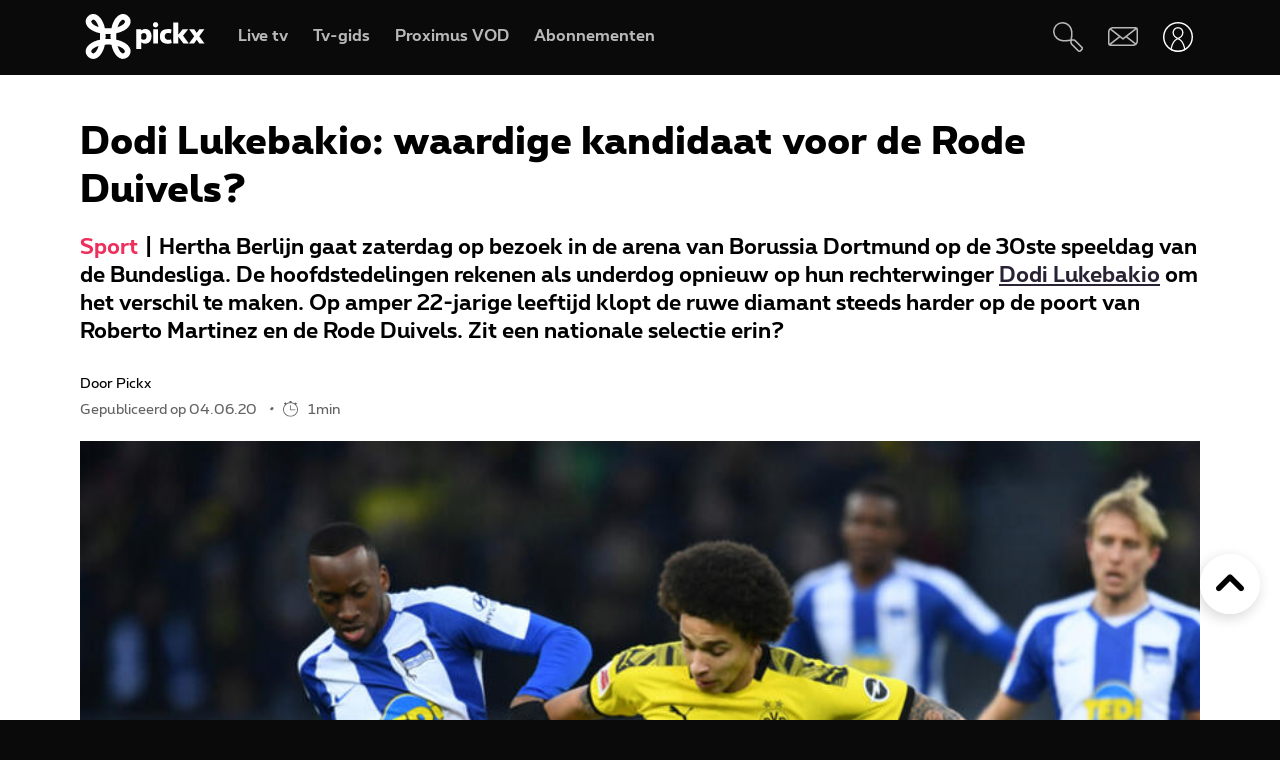

--- FILE ---
content_type: text/html; charset=UTF-8
request_url: https://www.pickx.be/nl/2049462/dodi-lukebakio-waardige-kandidaat-voor-de-rode-duivels
body_size: 19449
content:
<!doctype html>
<html class="no-js" lang="nl" prefix="og: http://ogp.me/ns#">
    <head>
        <meta charset="utf-8">
        <title>Dodi Lukebakio: waardige kandidaat voor de Rode Duivels?</title>
        <meta name="google-site-verification" content="WuOVz6Q2Jz_rODTHnXJrk5dHlOiVspwOzB8cxg4dpOM">
        <meta name="description" content="Hertha Berlijn gaat zaterdag op bezoek in de arena van Borussia Dortmund op de 30ste speeldag van de Bundesliga. De hoofdstedelingen rekenen als underdog opnieuw op hun rechterwinger Dodi Lukebakio om het verschil te maken. Op amper 22-jarige leeftijd klopt de ruwe diamant steeds harder op de …">
        <meta name="social_network_image" content="315">
        <meta name="date" content="2020-06-04T08:00:00+0200">
        <meta name="documentdate" content="2020-06-04T08:00:00+02:00">
        <meta name="lastModified" content="2020-06-04T08:00:00+02:00">
        <meta name="nodeType" content="Slideshow">
        <meta property="og:title" content="Dodi Lukebakio: waardige kandidaat voor de Rode Duivels?">
        <meta property="og:description" content="Hertha Berlijn gaat zaterdag op bezoek in de arena van Borussia Dortmund op de 30ste speeldag van de Bundesliga. De hoofdstedelingen rekenen als underdog opnieuw op hun rechterwinger Dodi Lukebakio om het verschil te maken. Op amper 22-jarige leeftijd klopt de ruwe diamant steeds harder op de …">
        <meta property="og:url" content="https://www.pickx.be/nl/2049462/dodi-lukebakio-waardige-kandidaat-voor-de-rode-duivels">
        <meta property="og:image" content="https://cdn-mds.pickx.be/NewsFolder/w-600_h-315_smart-1/Reuters_20200602043119_20200602060044.jpg">
        <meta property="og:image:width" content="600">
        <meta property="og:image:height" content="315">
        <meta property="og:type" content="NewsArticle">
        <meta property="twitter:title" content="Dodi Lukebakio: waardige kandidaat voor de Rode Duivels?">
        <meta property="twitter:description" content="Hertha Berlijn gaat zaterdag op bezoek in de arena van Borussia Dortmund op de 30ste speeldag van de Bundesliga. De hoofdstedelingen rekenen als underdog opnieuw op hun rechterwinger Dodi Lukebakio om het verschil te maken. Op amper 22-jarige leeftijd klopt de ruwe diamant steeds harder op de …">
        <meta property="twitter:image" content="https://cdn-mds.pickx.be/NewsFolder/w-600_h-315_smart-1/Reuters_20200602043119_20200602060044.jpg">
        <meta property="twitter:image:alt" content="Dodi Lukebakio: waardige kandidaat voor de Rode Duivels?">
        <meta property="twitter:card" content="summary_large_image">
        <meta http-equiv="X-UA-Compatible" content="IE=edge, chrome=1" >
        <meta name="viewport" content="width=device-width, initial-scale=1.0">
        <link rel="canonical" href="https://www.pickx.be/nl/2049462/dodi-lukebakio-waardige-kandidaat-voor-de-rode-duivels">
        
        <meta name="application-name" content="Pickx">
        <meta name="format-detection" content="telephone=no">
        
        <meta name="msapplication-config" content="https://cdn.pickx.be/images/home-screen-icons/browserconfig.xml">
        <meta name="msapplication-TileColor" content="#ffffff">
        <meta name="msapplication-TileImage" content="https://cdn.pickx.be/images/home-screen-icons/mstile-144x144.png">
        <meta name="msapplication-square70x70logo" content="https://cdn.pickx.be/images/home-screen-icons/mstile-70x70.png">
        <meta name="msapplication-square150x150logo" content="https://cdn.pickx.be/images/home-screen-icons/mstile-150x150.png">
        <meta name="msapplication-square310x310logo" content="https://cdn.pickx.be/images/home-screen-icons/mstile-310x310.png">
        <meta name="msapplication-wide310x150logo" content="https://cdn.pickx.be/images/home-screen-icons/mstile-310x150.png">
        <meta name="apple-mobile-web-app-title" content="Skynet">
        <meta name="theme-color" content="#0a0a0a">
        <meta name="apple-itunes-app" content="app-id=1618910770">
        <meta name="generated" content="2026-01-21T07:52:17+01:00">
        <link href="https://cdn.pickx.be/images/home-screen-icons/manifest.json" rel="manifest">
        <link href="https://cdn.pickx.be/images/home-screen-icons/favicon-194x194.png" rel="icon" type="image/png" sizes="194x194">
        <link href="https://cdn.pickx.be/images/home-screen-icons/favicon-96x96.png" rel="icon" type="image/png" sizes="96x96">
        <link href="https://cdn.pickx.be/images/home-screen-icons/favicon-32x32.png" rel="icon" type="image/png" sizes="32x32">
        <link href="https://cdn.pickx.be/images/home-screen-icons/favicon-16x16.png" rel="icon" type="image/png" sizes="16x16">
        <link href="https://cdn.pickx.be/images/home-screen-icons/favicon.ico" rel="shortcut icon">
        <link href="https://cdn.pickx.be/images/home-screen-icons/apple-touch-icon-180x180.png" rel="apple-touch-icon" type="image/png" sizes="180x180">
        <link href="https://cdn.pickx.be/images/home-screen-icons/apple-touch-icon-152x152.png" rel="apple-touch-icon" type="image/png" sizes="152x152">
        <link href="https://cdn.pickx.be/images/home-screen-icons/apple-touch-icon-144x144.png" rel="apple-touch-icon" type="image/png" sizes="144x144">
        <link href="https://cdn.pickx.be/images/home-screen-icons/apple-touch-icon-120x120.png" rel="apple-touch-icon" type="image/png" sizes="120x120">
        <link href="https://cdn.pickx.be/images/home-screen-icons/apple-touch-icon-114x114.png" rel="apple-touch-icon" type="image/png" sizes="114x114">
        <link href="https://cdn.pickx.be/images/home-screen-icons/apple-touch-icon-76x76.png" rel="apple-touch-icon" type="image/png" sizes="76x76">
        <link href="https://cdn.pickx.be/images/home-screen-icons/apple-touch-icon-72x72.png" rel="apple-touch-icon" type="image/png" sizes="72x72">
        <link href="https://cdn.pickx.be/images/home-screen-icons/apple-touch-icon-60x60.png" rel="apple-touch-icon" type="image/png" sizes="60x60">
        <link href="https://cdn.pickx.be/images/home-screen-icons/apple-touch-icon-57x57.png" rel="apple-touch-icon" type="image/png" sizes="57x57">

        <script src="https://assets.adobedtm.com/launch-EN89472e88967842dbbddfd65fe6e73cda.min.js"></script>
        
            <link rel="stylesheet" href="https://cdn.pickx.be/build/article.73b67a89.css">

                    <link rel="stylesheet" href="https://components.pickx.be/pxReactPlayer/6.1/style.min.css">
<script src="https://components.pickx.be/pxReactPlayer/6.1/bundle.min.js"></script>
<script src="/token.js"></script>

<script>
    (function () {
        PX_MWC.Config.language = 'nl';
        PX_MWC.Config.contentWallUrl= '/nl/contentwall';
        PX_MWC.Config.subscriptionsUrl= '/nl/abonnementen';

        PX_MWC.Config.playerMetrics = {
            url: "https://tv.proximus.be/pickxanalytics/metrics",
        }
        
        PX_MWC.Config.tvAnalytics = {
            url: "https://tv.proximus.be/api/conclusive-events/entries",
            enabled: true,
            abortTime: 5000,
        }

        let refreshTokenPromise;
        PX_MWC.Config.refreshTokenCallBack = function () {

            if (!PX_MWC.Config.getOauthToken()) {
                window.location = '/nl/connect/start?ru=' + encodeURIComponent(window.location.href);
                return;
            }

            if(refreshTokenPromise) {
                return refreshTokenPromise;
            }
        
            var url = "https://www.pickx.be/nl/connect/refresh?ru=" + encodeURIComponent(window.location.href);
        
            const request = fetch(url, {
                credentials: "include"
            });

            refreshTokenPromise = new Promise(function(resolve, reject) {
                setTimeout(function() {
                    reject(new Error("Timeout when contacting trying to refresh the token"));
                }, 20000);

                return request.then(resolve, reject);
            }).then( function(response) {
                if (response.status === 200){
                    return response.json();
                }

                window.location = '/nl/connect/start?ru=' + encodeURIComponent(window.location.href);
            }).then ( function(token) {
                if (token.hasOwnProperty('accessToken')) {
                    PX_MWC.Config.setOauthToken(token.accessToken);
                }
                return token.accessToken;
            }).catch( function(error) {
                console.error('Could not refresh access token.', error);
            }).finally( function() {
                refreshTokenPromise = undefined;
            });

            return refreshTokenPromise;
        };

        PX_MWC.Config.registrationCallback = function () {
            window.location = '/nl/connect/select-account';
        };

        PX_MWC.Config.refreshJwtTokenCallback = function () {
            // Verify if the token wasnt reloaded already in server-side
            var urlSetToken = "https://www.pickx.be/token.js?json=true";
            const setTokenPromise = fetch(urlSetToken)

            return new Promise(function(resolve, reject) {
                setTimeout(function() {
                    reject(new Error("Timeout when contacting trying to get Tokens"));
                }, 20000);
                return setTokenPromise.then(resolve, reject);
            }).then(function(response) {
                if (response.status === 200){
                    return response.json();
                }
                throw new Error("Could not get tokens");
             }).then ( function(response) {
                var jwt = response.jwt;
                if(jwt != PX_MWC.Config.getMwcJwt()) {
                    return jwt;
                }else{
                    return PX_MWC.Config.reloadJwtTokenCallback();
                }
            }).catch( function(error) { 
                console.error('Could not get tokens.', error);
                window.location = '/nl/connect/start?ru=' + encodeURIComponent(window.location.href);
            });
        }

        PX_MWC.Config.reloadJwtTokenCallback  = function () {
            var url = "https://www.pickx.be/nl/token/refresh";
            const refreshJwtTokenPromise = fetch(url, {
                credentials: "include"
            });

            return new Promise(function(resolve, reject) {
                setTimeout(function() {
                    reject(new Error("Timeout when contacting trying to refresh the JWT token"));
                }, 20000);

                return refreshJwtTokenPromise.then(resolve, reject);
            }).then( function(response) {
                if (response.status === 200){
                    return response.json();
                }

                window.location = '/nl/connect/start?ru=' + encodeURIComponent(window.location.href);
            }).then ( function(response) {
                return response.jwtToken;
            }).catch( function(error) {
                console.error('Could not refresh JWT token.', error);
            });
        };

        function slugify(string) {
            const a = 'àáâäæãåāăąçćčđďèéêëēėęěğǵḧîïíīįìłḿñńǹňôöòóœøōõṕŕřßśšşșťțûüùúūǘůűųẃẍÿýžźż·/_,:;';
            const b = 'aaaaaaaaaacccddeeeeeeeegghiiiiiilmnnnnooooooooprrsssssttuuuuuuuuuwxyyzzz------';
            const p = new RegExp(a.split('').join('|'), 'g')

            return string.toString().toLowerCase()
                .replace(/\s+/g, '-') // Replace spaces with -
                .replace(p, function (c) { return b.charAt(a.indexOf(c)) }) // Replace special characters
                //.replace(/&/g, '-and-') // Replace & with 'and'
                .replace(/[^\w\-]+/g, '') // Remove all non-word characters
                .replace(/\-\-+/g, '-') // Replace multiple - with single -
                .replace(/^-+/, '') // Trim - from start of text
                .replace(/-+$/, '') // Trim - from end of text
        }

        PX_MWC.Config.setUserAccountCallback = function(accountNumber, platform) {
            if (platform=='NTVBE') {
                const formData = new FormData();
                formData.append('account', accountNumber);

                const url = 'https://www.pickx.be/nl/preferences/switch-account';
                fetch(url, {
                    method: 'POST',
                    body: formData,
                })
                
                const ntvbeUrl = document.body?.dataset?.ntvbeUrl;
                if (ntvbeUrl) {
                    const selectAccountUrlNtvbe = `${ntvbeUrl}/${PX_MWC.Config.language}/select-account?ai=${accountNumber}`;
                    window.location.href = selectAccountUrlNtvbe;
                }
            } else {
                const formData = new FormData();
                formData.append('account', accountNumber);

                const url = 'https://www.pickx.be/nl/preferences/switch-account';
                fetch(url, {
                    method: 'POST',
                    body: formData,
                })
                .then(function (response) {
                    window.location = '/nl/preferences/switch-account';
                })
                .finally(function () {
                    PX_MWC.pxMwcToast.create({
                        firstSection: 'select-account-success-toast-message',
                        duration: 10,
                        shouldTranslate: false
                    }).render();
                });
            }
        }

        PX_MWC.Config.loginRedirect = function(vodId) {
            if (!history.state || !history.state?.previous?.url) {
                window.location = '/nl/connect/start?ru=' + encodeURIComponent(window.location.href);
                return;
            }

            window.location = '/nl/connect/start?ru=' + encodeURIComponent(history.state.previous.url + '#vod:' + vodId);
        };

        PX_MWC.Config.isTiamsLogin = true;

                    PX_MWC.Config = Object.assign(PX_MWC.Config, {"avrConfig":{"url":"https:\/\/components.pickx.be\/brokerer\/configWEB.xml"},"serviceUrl":{"authenticated":"https:\/\/www.pickx.be\/MWC\/api\/v2\/graphql","authenticatedV3":"https:\/\/www.pickx.be\/MWC\/api\/v3\/graphql","anonymous":"https:\/\/api.proximusmwc.be\/v2\/graphql","anonymousV3":"https:\/\/api.proximusmwc.be\/v3\/graphql"},"hashes":["375ce5e452cf964b4158545d9ddf26cc97d6411f0998a2fa7ed5922c88d5bdc4"],"skynetDataClientUrl":"https:\/\/www.pickx.be","minimalBundleVersionUrl":"https:\/\/www.pickx.be\/minimal-bundle-version"});
            })();
</script>

            <div class="element--mwc-bundle-version-checker-notifier" id="pxMwcBundleVersionCheckerNotifier">
</div>

            </head>

    <body class="pickx pxds-bg-black not-authenticated"
                                                    data-session-url="/nl/session.json"
        data-register-url="/nl/connect/select-account"
        data-geo-block-api="https://px-geolocation.azureedge.net/api/GeoBlockApi"
        data-ntvbe-url="https://tv.pickx.be"
            >

        
                         <header class="pix-nav__wrapper show-dialog">
                                


<nav 
    class="element--navigation" 
    data-route-alternate=/fr 
    data-navigation-items='{&quot;home&quot;:{&quot;label&quot;:&quot;Home&quot;,&quot;icon&quot;:&quot;HomeStroke&quot;,&quot;iconActive&quot;:&quot;Home&quot;,&quot;id&quot;:&quot;home&quot;,&quot;hideOnDesktop&quot;:true,&quot;orderOnMobile&quot;:1,&quot;href&quot;:&quot;\/nl&quot;},&quot;live-tv&quot;:{&quot;label&quot;:&quot;Live tv&quot;,&quot;icon&quot;:&quot;OpenChannels&quot;,&quot;iconActive&quot;:&quot;OpenChannelsFilled&quot;,&quot;id&quot;:&quot;live-tv&quot;,&quot;orderOnDesktop&quot;:2,&quot;orderOnMobile&quot;:2,&quot;href&quot;:&quot;\/nl\/televisie\/live&quot;},&quot;guide-tv&quot;:{&quot;label&quot;:&quot;Tv-gids&quot;,&quot;icon&quot;:&quot;TvGuide&quot;,&quot;iconActive&quot;:&quot;TvGuideFilled&quot;,&quot;id&quot;:&quot;guide-tv&quot;,&quot;orderOnDesktop&quot;:3,&quot;orderOnMobile&quot;:4,&quot;href&quot;:&quot;\/nl\/televisie\/tv-gids&quot;},&quot;tvod&quot;:{&quot;label&quot;:&quot;Proximus VOD&quot;,&quot;icon&quot;:&quot;VodStroke&quot;,&quot;iconActive&quot;:&quot;Vod&quot;,&quot;id&quot;:&quot;tvod&quot;,&quot;orderOnDesktop&quot;:5,&quot;orderOnMobile&quot;:6,&quot;href&quot;:&quot;\/nl\/vod&quot;},&quot;subscriptions&quot;:{&quot;label&quot;:&quot;Abonnementen&quot;,&quot;iconActive&quot;:&quot;SubscriptionsFilled&quot;,&quot;icon&quot;:&quot;Subscriptions&quot;,&quot;id&quot;:&quot;subscriptions&quot;,&quot;orderOnDesktop&quot;:6,&quot;orderOnMobile&quot;:7,&quot;href&quot;:&quot;\/nl\/abonnementen&quot;},&quot;my-recording&quot;:{&quot;label&quot;:&quot;Opnames&quot;,&quot;icon&quot;:&quot;Recording&quot;,&quot;iconActive&quot;:&quot;RecordingSolid&quot;,&quot;requiresAuth&quot;:true,&quot;requiresTvSubscription&quot;:true,&quot;id&quot;:&quot;my-recording&quot;,&quot;orderOnDesktop&quot;:4,&quot;orderOnMobile&quot;:5,&quot;href&quot;:&quot;\/nl\/mijn-videos\/mijn-lijst\/recordings&quot;},&quot;settings&quot;:{&quot;id&quot;:&quot;settings&quot;,&quot;href&quot;:&quot;\/nl\/preferences&quot;},&quot;search&quot;:{&quot;id&quot;:&quot;search&quot;,&quot;href&quot;:&quot;\/nl\/search&quot;,&quot;hideOnDesktop&quot;:true,&quot;hideOnMobile&quot;:true}}'
    data-show-search-icon= 'true' >
    <a class="skip-category" href=""><i class="icon icon-arrow-down"></i> Ga naar het subcategorieën menu</a>
    <a class="skip-main" href=""><i class="icon icon-arrow-down"></i> Ga direct naar de hoofdinhoud</a>
    <div id="pxMwcNavigation">
        <nav data-navigation-placeholder class="pxds-navigation pxds-navigation--visible">
            <a class="pxds-button pxds-navigation_logo-link">
                <div class="pxds-logo pxds-navigation_logo">
                    <img src="https://cdn.pickx.be/images/svg/logo.svg" alt="" class="pxds-logo__img"/>
                </div>
            </a>
            <div class="pxds-navigation__items">
                <div class="pxds-navigation__items--desktop">
                    <ul class="pxds-navigation__items--desktop-wrapper">
                                                    <li class="pxds-navigation__items--desktop-item">
                                <a href="/nl/televisie/live" class="pxds-button pxds-navigation__items--desktop-button">
                                    <p class="pxds-navigation__items--desktop-text">Live TV</p>
                                </a>
                            </li>
                                                    <li class="pxds-navigation__items--desktop-item">
                                <a href="/nl/televisie/tv-gids" class="pxds-button pxds-navigation__items--desktop-button">
                                    <p class="pxds-navigation__items--desktop-text">Tv-gids</p>
                                </a>
                            </li>
                                                    <li class="pxds-navigation__items--desktop-item">
                                <a href="/nl/vod" class="pxds-button pxds-navigation__items--desktop-button">
                                    <p class="pxds-navigation__items--desktop-text">Proximus VOD</p>
                                </a>
                            </li>
                                                    <li class="pxds-navigation__items--desktop-item">
                                <a href="/nl/abonnementen" class="pxds-button pxds-navigation__items--desktop-button">
                                    <p class="pxds-navigation__items--desktop-text">Abonnementen</p>
                                </a>
                            </li>
                                            </ul>
                </div>
                <div class="pxds-navigation__items--mobile">
                    <div class="pxds-navigation__items--mobile-wrapper">
                        <ul class="pxds-navigation__items--mobile-actions ">
                            <li class="pxds-navigation__items--mobile-item">
                                <a class="pxds-button pxds-navigation__items--mobile-button" href="/nl">
                                    <div class="pxds-navigation__items--mobile-item-inner">
                                        <div class="pxds-navigation__items--mobile-icon">
                                            <svg xmlns="http://www.w3.org/2000/svg" viewBox="0 0 16.6 15"><path fill="currentColor" data-name="Union 7" d="M9.9,15a.437.437,0,0,1-.436-.437v-3.5a.436.436,0,0,0-.436-.436h-1.6a.436.436,0,0,0-.436.436v3.5A.437.437,0,0,1,6.554,15h-3.5a.437.437,0,0,1-.436-.437v-7.5H.438A.44.44,0,0,1,.148,6.3L6.557.652a2.622,2.622,0,0,1,3.46,0L16.455,6.3a.426.426,0,0,1,.111.485.437.437,0,0,1-.407.283H13.979v7.5a.437.437,0,0,1-.436.437Z" transform="translate(0 0)"></path></svg>
                                        </div>
                                        <p class="pxds-navigation__items--mobile-text">
                                            Home
                                        </p>
                                    </div>
                                </a>
                            </li>
                                                                                                <li class="pxds-navigation__items--mobile-item pxds-navigation__items--mobile-item--1">
                                        <a class="pxds-button pxds-navigation__items--mobile-button" href="/nl/televisie/live">
                                            <div class="pxds-navigation__items--mobile-item-inner">
                                                <div class="pxds-navigation__items--mobile-icon">
                                                    <svg fill="currentColor" viewBox="0 0 26.82 24" xmlns="http://www.w3.org/2000/svg"><path d="M22.6 18.5H2.1A2.12 2.12 0 010 16.37V4.25A4.24 4.24 0 014.23 0H24.7a2.12 2.12 0 012.11 2.12v12.13a4.24 4.24 0 01-4.22 4.25zM4.23 1.4A2.83 2.83 0 001.4 4.25v12.12a.7.7 0 00.7.7H22.6a2.83 2.83 0 002.81-2.82V2.12a.7.7 0 00-.7-.7H4.23zM21.85 24H4.97a.7.7 0 010-1.41h16.88a.7.7 0 010 1.4z"></path></svg>
                                                </div>
                                                <p class="pxds-navigation__items--mobile-text">
                                                    Live TV
                                                </p>
                                            </div>
                                        </a>
                                    </li>
                                                                                                                                <li class="pxds-navigation__items--mobile-item pxds-navigation__items--mobile-item--2">
                                        <a class="pxds-button pxds-navigation__items--mobile-button" href="/nl/televisie/tv-gids">
                                            <div class="pxds-navigation__items--mobile-item-inner">
                                                <div class="pxds-navigation__items--mobile-icon">
                                                    <svg fill="currentColor" xmlns="http://www.w3.org/2000/svg" viewBox="0 0 24 24"><path d="M23.27 10.1H.63a.63.63 0 110-1.26h22.64a.63.63 0 010 1.27zM5.68 6.31a.63.63 0 01-.63-.63V.63a.63.63 0 011.26 0v5.05a.63.63 0 01-.63.63zM9.97 6.31a.63.63 0 01-.63-.63V.63a.63.63 0 011.26 0v5.05a.63.63 0 01-.63.63zM14.25 6.31a.63.63 0 01-.63-.63V.63a.63.63 0 111.27 0v5.05a.63.63 0 01-.64.63zM18.54 6.31a.63.63 0 01-.63-.63V.63a.63.63 0 111.26 0v5.05a.63.63 0 01-.63.63z M20.2 24H1.9A1.9 1.9 0 010 22.1V6.33a3.8 3.8 0 013.8-3.8h18.3a1.9 1.9 0 011.9 1.9v15.79A3.8 3.8 0 0120.2 24zM3.8 3.79a2.53 2.53 0 00-2.53 2.53V22.1a.63.63 0 00.63.63h18.3a2.53 2.53 0 002.54-2.53V4.42a.63.63 0 00-.64-.63H3.8z"></path></svg>
                                                </div>
                                                <p class="pxds-navigation__items--mobile-text">
                                                    Tv-gids
                                                </p>
                                            </div>
                                        </a>
                                    </li>
                                                                                                                                <li class="pxds-navigation__items--mobile-item pxds-navigation__items--mobile-item--3">
                                        <a class="pxds-button pxds-navigation__items--mobile-button" href="/nl/vod">
                                            <div class="pxds-navigation__items--mobile-item-inner">
                                                <div class="pxds-navigation__items--mobile-icon">
                                                    <svg viewBox="0 0 22 24" fill="none" xmlns="http://www.w3.org/2000/svg"><path d="M17.6223 23.1568H2.08235C1.85252 23.1529 1.62572 23.1038 1.41489 23.0122C1.20406 22.9206 1.01334 22.7884 0.853619 22.6231C0.693895 22.4578 0.5683 22.2627 0.484006 22.0488C0.399713 21.835 0.358372 21.6066 0.362345 21.3768V10.0658C0.358742 10.0226 0.358742 9.97908 0.362345 9.93582L0.0923454 8.70582C-0.120419 7.793 0.0378346 6.83305 0.532345 6.03682C0.762691 5.64855 1.0678 5.30985 1.43 5.04035C1.79219 4.77085 2.20427 4.57591 2.64235 4.46682L3.11335 4.35682L4.23335 4.09682L6.56334 3.54682L10.0013 2.73682L13.4913 1.88682L16.9313 1.08682L17.7813 0.875824C18.0051 0.83131 18.2355 0.832274 18.4588 0.87866C18.6821 0.925046 18.8939 1.0159 19.0813 1.14582C19.4564 1.3803 19.7284 1.74845 19.8423 2.17582L20.4923 5.17582C20.5254 5.32607 20.5004 5.48326 20.4223 5.61582C20.3831 5.68127 20.3309 5.73805 20.269 5.78275C20.2071 5.82744 20.1368 5.8591 20.0623 5.87582L17.1723 6.64482L13.7323 7.45482L10.2913 8.25482L6.84135 9.06482L3.40135 9.87482L2.30135 10.0858H20.4813C20.5583 10.0857 20.6345 10.1009 20.7056 10.1305C20.7766 10.1602 20.841 10.2037 20.895 10.2586C20.949 10.3134 20.9915 10.3785 21.0201 10.4499C21.0486 10.5214 21.0627 10.5979 21.0613 10.6748V19.6048C21.0734 20.531 20.7185 21.4244 20.0742 22.0899C19.4299 22.7554 18.5485 23.1389 17.6223 23.1568ZM18.1923 11.2668V13.7968H19.9123V11.2668H18.1923ZM14.7523 11.2668V13.7968H17.0523V11.2668H14.7523ZM11.3123 11.2668V13.7968H13.6123V11.2668H11.3123ZM7.86135 11.2668V13.7968H10.1613V11.2668H7.86135ZM4.42135 11.2668V13.7968H6.72134V11.2668H4.42135ZM1.55135 11.2668V13.7968H3.27135V11.2668H1.55135ZM2.70135 5.65582C2.19485 5.83531 1.76923 6.19 1.50135 6.65582C1.17443 7.19081 1.06694 7.83144 1.20135 8.44382L1.33135 9.03382L1.39135 9.08382L2.70135 8.77382V5.65582ZM6.14135 4.87682L3.84135 5.39682V8.51682L6.14135 7.97682V4.87682ZM9.62135 4.05682L9.00135 4.19682L7.32135 4.59682V7.70682L9.62135 7.16682V4.05682ZM13.0013 3.24382L10.7303 3.78382V6.87382L13.0013 6.35682V3.24382ZM16.4803 2.43382L14.1803 2.97382V6.08682L16.4803 5.54682V2.43682V2.43382ZM18.1233 2.05982C18.0822 2.061 18.0413 2.0667 18.0013 2.07682L17.6213 2.16682V5.25682L19.2513 4.87682L18.6813 2.51682C18.6545 2.38863 18.5844 2.27356 18.4828 2.1909C18.3812 2.10825 18.2543 2.06303 18.1233 2.06282V2.05982Z" fill="currentColor"></path></svg>
                                                </div>
                                                <p class="pxds-navigation__items--mobile-text">
                                                    Proximus VOD
                                                </p>
                                            </div>
                                        </a>
                                    </li>
                                                                                                                                <li class="pxds-navigation__items--mobile-item pxds-navigation__items--mobile-item--4">
                                        <a class="pxds-button pxds-navigation__items--mobile-button" href="/nl/abonnementen">
                                            <div class="pxds-navigation__items--mobile-item-inner">
                                                <div class="pxds-navigation__items--mobile-icon">
                                                    <svg xmlns="http://www.w3.org/2000/svg" fill="currentColor" viewBox="0 0 25 25"><path fill-rule="evenodd" d="M16.497 12.483c3.516 0 6.483-2.824 6.483-6.165 0-3.34-2.967-6.153-6.483-6.153-3.517 0-6.165 2.758-6.165 6.164a6.162 6.162 0 0 0 6.165 6.165v-.01Zm0-10.373c2.418 0 4.538 1.967 4.538 4.22 0 2.252-2.12 4.22-4.538 4.22s-4.22-1.89-4.22-4.22a4.22 4.22 0 0 1 4.22-4.22ZM14.31 7.297h1.385V8.68c0 .539.44.978.978.978a.98.98 0 0 0 .978-.978V7.297h1.384a.98.98 0 0 0 .978-.979.98.98 0 0 0-.978-.978h-1.384V3.956a.98.98 0 0 0-.978-.978.98.98 0 0 0-.978.978V5.34H14.31a.98.98 0 0 0-.978.978c0 .539.44.979.978.979ZM9.575 19.614A2.28 2.28 0 0 0 7.31 21.89a2.28 2.28 0 0 0 2.275 2.275 2.28 2.28 0 0 0 2.275-2.275 2.28 2.28 0 0 0-2.265-2.275h6.364a2.28 2.28 0 0 0-2.265 2.275 2.28 2.28 0 0 0 2.275 2.275 2.28 2.28 0 0 0 2.275-2.275 2.28 2.28 0 0 0-2.265-2.275h2.32a.98.98 0 0 0 .978-.978.98.98 0 0 0-.978-.978H6.88l-.516-1.945h13.351c.407 0 .77-.253.912-.637l.934-3.21-2.252 1.254-.275.648v.01H5.848L4.628 9.23h5.088A7.26 7.26 0 0 1 9.2 7.285H4.1l-1.186-4.45a.981.981 0 0 0-1.187-.692.975.975 0 0 0-.692 1.197L5.2 18.9s0 .023.01.034a.967.967 0 0 0 .122.264c.055.076.12.142.186.197.008 0 .015.01.022.02a.13.13 0 0 0 .011.013 1 1 0 0 0 .242.132.12.12 0 0 1 .055.011c.088.022.187.044.286.044h3.441Zm-.32 2.275c0 .187.154.33.33.33.187 0 .33-.143.33-.33a.324.324 0 0 0-.33-.33.324.324 0 0 0-.33.33Zm6.714.33a.33.33 0 0 1-.33-.33c0-.187.143-.33.33-.33.187 0 .33.143.33.33 0 .187-.143.33-.33.33Z" clip-rule="evenodd"/></svg>
                                                </div>
                                                <p class="pxds-navigation__items--mobile-text">
                                                    Abonnementen
                                                </p>
                                            </div>
                                        </a>
                                    </li>
                                                                                        <li class="pxds-navigation__items--mobile-item pxds-navigation__items--mobile-item--more">
                                <button class="pxds-button pxds-navigation__items--mobile-button" type="button">
                                    <div class="pxds-navigation__items--mobile-item-inner">
                                        <div class="pxds-navigation__items--mobile-icon">
                                            <svg fill="currentColor" xmlns="http://www.w3.org/2000/svg" viewBox="0 0 24 24" class="pxds-navigation__items--mobile-more-icon"><path d="M12 16.44a2.22 2.22 0 110 4.44 2.22 2.22 0 010-4.44zm0-6.66a2.22 2.22 0 110 4.44 2.22 2.22 0 010-4.44zm0-6.66a2.22 2.22 0 110 4.44 2.22 2.22 0 010-4.44z"></path></svg>
                                        </div>
                                        <p class="pxds-navigation__items--mobile-text">
                                            Meer
                                        </p>
                                    </div>
                                </button>
                            </li>
                            <li class="pxds-navigation__items--mobile-more-menu">
                            </li>
                        </ul>
                    </div>
                </div>
            </div>
            <div class="pxds-navigation_right-nav">
                <button class="pxds-button pxds-navigation__search-icon-button pxds-navigation_right-nav_icon-button">
                                            <svg fill="currentColor" xmlns="http://www.w3.org/2000/svg" viewBox="0 0 24 24" color="white"><path d="M21.171 24.017c-.507 0-.993-.202-1.351-.561l-5.407-5.407c-.638-.637-.701-1.58-.6-2.818l-.312.045c-3.124.433-7.395 1.026-10.66-1.696A7.652 7.652 0 1113.093 2.244c3.316 3.322 2.678 7.887 2.219 11.221 0 .108 0 .21-.045.313 1.23-.096 2.206 0 2.812.599l5.413 5.394a1.912 1.912 0 010 2.703l-.97.982c-.357.359-.844.56-1.35.56zm-6.063-8.926c-.096.969-.09 1.779.204 2.078l5.407 5.407a.636.636 0 00.905 0l.963-.97a.637.637 0 00.19-.445.638.638 0 00-.19-.453l-5.407-5.4c-.3-.325-1.103-.332-2.072-.236v.019zM7.668 1.28a4.98 4.98 0 00-.53 0 6.376 6.376 0 00-3.474 11.317c2.824 2.365 6.618 1.836 9.659 1.435l.637-.09c0-.204.058-.414.083-.637.453-3.245 1.014-7.275-1.849-10.144a6.376 6.376 0 00-4.526-1.88z"></path></svg>
                                    </button>
                <a class="pxds-button pxds-navigation_right-nav_icon-button" href="#support">
                    <svg fill="currentColor" viewBox="0 0 38 24" xmlns="http://www.w3.org/2000/svg" class="pxds-navigation_right-nav_mail" color="white"><path d="M35 0H6a6 6 0 00-6 6v15a3 3 0 003 3h29a6 6 0 006-6V3a3 3 0 00-3-3zM6 2h28.07L19 13.73 4.38 2.36C4.88 2.13 5.44 2 6 2zM2 20.94V6c0-.85.27-1.67.78-2.35L13.5 12 2 20.94zM32 22H3.93l11.22-8.73 3.24 2.52a1 1 0 001.22 0l3.24-2.52 10.77 8.37c-.5.23-1.06.36-1.62.36zm4-4c0 .84-.28 1.66-.78 2.33L24.48 12l11.53-8.95V18z"></path></svg>
                </a>
                <div class="pxds-navigation_right-nav_login-menu">
                    <button class="pxds-button pxds-navigation_right-nav_icon-button" type="button">
                        <svg viewBox="0 0 41 41" fill="none" xmlns="http://www.w3.org/2000/svg" class="pxds-navigation_right-nav_profile" color="white"><g clip-path="url(#clip0_513_807)"><path d="M20.4878 23.269C20.4136 23.2688 20.3398 23.2597 20.2678 23.242C20.1958 23.222 13.0408 21.306 13.0408 14.29C13.0799 12.3407 13.8818 10.4844 15.2742 9.11966C16.6666 7.75491 18.5386 6.99045 20.4883 6.99045C22.438 6.99045 24.31 7.75491 25.7024 9.11966C27.0948 10.4844 27.8967 12.3407 27.9358 14.29C27.9358 21.306 20.7808 23.222 20.7088 23.242C20.6365 23.2598 20.5622 23.2689 20.4878 23.269ZM20.4878 8.69797C18.9892 8.68383 17.5462 9.2646 16.4752 10.3129C15.4042 11.3612 14.7927 12.7915 14.7748 14.29C14.7748 19.378 19.4218 21.19 20.4898 21.533C21.5848 21.186 26.1998 19.416 26.1998 14.29C26.1818 12.7917 25.5705 11.3615 24.4997 10.3133C23.4289 9.265 21.9862 8.68409 20.4878 8.69797Z" fill="white"></path><path d="M28.0053 39L20.3999 41L12.7906 39C12.4446 39.0007 12.1026 38.9282 11.7879 38.7874C11.4731 38.6467 11.1931 38.441 10.9667 38.1843C10.743 37.9309 10.579 37.6321 10.4865 37.3093C10.394 36.9865 10.3753 36.6477 10.4318 36.317C11.0364 32.7538 13.192 24.2435 20.1349 22.0411C20.3068 21.9863 20.492 21.9863 20.6639 22.0411C27.6078 24.2435 29.7634 32.7576 30.368 36.317C30.4245 36.6477 30.4058 36.9865 30.3133 37.3093C30.2208 37.6321 30.0568 37.9309 29.8331 38.1843C29.6063 38.4415 29.3256 38.6475 29.0101 38.7883C28.6946 38.9291 28.3519 39.0013 28.0053 39ZM20.396 23.6879C14.5407 25.7497 12.6413 33.3692 12.0966 36.5857C12.0798 36.6822 12.0852 36.7811 12.1123 36.8752C12.1395 36.9693 12.1878 37.0563 12.2536 37.1298C12.3194 37.205 12.401 37.2652 12.4929 37.3063C12.5848 37.3474 14.7989 38.5006 14.8999 38.5L20.3999 39.5L26.3999 38.5C26.5009 38.5006 28.1121 37.8633 28.3999 37.5C28.3342 37.5752 28.5324 37.3711 28.3999 37.5C28.4657 37.4265 28.6465 36.9693 28.6737 36.8752C28.7009 36.7811 28.7063 36.6822 28.6895 36.5857C28.1476 33.3653 26.2512 25.7487 20.396 23.684V23.6879Z" fill="white"></path></g><circle cx="20.5" cy="20.5" r="19.5" stroke="white" stroke-width="2"></circle><defs><clipPath><rect width="20.375" height="32.261" fill="white" transform="translate(10.2998 7)"></rect></clipPath></defs></svg>
                    </button>
                </div>
            </div>
        </nav>
    </div>
</nav>

            </header>
         
        <div data-page>
                            <main class="pxds-bg-white pix__wrapper full">
        

        <!-- Load Facebook SDK for JavaScript -->
        <div id="fb-root"></div>

                    <script>
                (window.PxConsentManagerScript = window.PxConsentManagerScript || [])
        .push([2, function(){                    (function (d, s, id) {
                        var js, fjs = d.getElementsByTagName(s)[0];
                        if (d.getElementById(id)) return;
                        js = d.createElement(s);
                        js.id = id;
                        js.src = 'https://connect.facebook.net/en_GB/sdk.js#xfbml=1&version=v2.12';
                        fjs.parentNode.insertBefore(js, fjs);
                    }(document, 'script', 'facebook-jssdk'));
                }]);            </script>
        
        <!--googleon: index-->
        <article 
            class="pix__container element--article-revamp" 
            data-article-id="2049462" 
            data-is-article-geo-blocked=""
            data-is-content-protected-article=""
            data-content-protection-text="Wil je dit artikel lezen?"
            data-login-button-translation="Inloggen met je Proximus-account"
            data-multi-link-url="https://multi.pickx.be"
            data-language="nl"
            data-icon-link=https://cdn.pickx.be/images/svg/icon-user.svg
        >   
                            <header class="element--article-revamp-header">    
    <div class="element--article-revamp-header-infos">
        <h1 class="element--article-revamp-header-title">Dodi Lukebakio: waardige kandidaat voor de Rode Duivels?</h1>

                    <div class="element--article-revamp-header-intro">
                <strong>
                    <a href="/nl/sport" class="category">Sport</a> | 
                    <strong>Hertha Berlijn gaat zaterdag op bezoek in de arena van Borussia Dortmund op de 30ste speeldag van de Bundesliga. De hoofdstedelingen rekenen als underdog opnieuw op hun rechterwinger <a data-target="page" data-bookmark href="https://www.pickx.be/nl/topic/212/dodi-lukebakio">Dodi Lukebakio</a> om het verschil te maken. Op amper 22-jarige leeftijd klopt de ruwe diamant steeds harder op de poort van Roberto Martinez en de Rode Duivels. Zit een nationale selectie erin? </strong>
                </strong>
            </div>
        
        <div class="element--article-revamp-header-metadatas">
                
                <div class="element--article-revamp-header-metadatas-wrapper ">
                    <div class="author">
                                                    <p class="pxds-txt-3">Door Pickx</p>
                                                                    </div>

                    <div class="time">
                                                    <time class="stamp date pxds-txt-3">Gepubliceerd op 04.06.20</time>
                        
                                                    <i class="seperator-dot"></i>
                            <time class="stamp reading pxds-txt-3">
                                <img class="icon-horloge" src="https://cdn.pickx.be/images/svg/reading-time.svg" alt="leestijd" />
                                                                    1min
                                                            </time>
                                            </div>
                </div>
        </div>
    </div>

    <div class="element--article-revamp-header-cover">
        
                                    
    <div
        class="element--article-revamp-header-picture"
            >
                <picture aria-hidden="true">
            <source srcset="https://cdn-mds.pickx.be/NewsFolder/w-850_h-566_smart-1/Reuters_20200602043119_20200602060044.jpg" media="(min-width: 576px)">
            <img class="lazyload" src="https://cdn-mds.pickx.be/NewsFolder/w-320_h-213_smart-1/Reuters_20200602043119_20200602060044.jpg" alt="Witsel" />
        </picture>

        <span class="element--article-revamp-header-picture-copyright" aria-hidden="true">© Reuters</span>    </div>

            </div>
</header>
            
            <div class="element--article-revamp-wrapper">
                <div class="element--article-revamp-content">
                                            <div class="article-toolbar noprint desktop-version" js-article-toolbar data-node-id="2049462" data-node-url="https://www.pickx.be/nl/2049462/dodi-lukebakio-waardige-kandidaat-voor-de-rode-duivels" data-language="nl">
    <div class="box">
        <div class="article-dark-mode-toggle-box desktop-version" article-dark-mode-toggle-box>
        <button class="article-dark-mode-toggle-box-button" data-toolbar="toggle-button" data-toolbar-button>
            <img class="dark " src="https://cdn.pickx.be/images/svg/dark.svg" alt="article-dark-mode-toggle-tooltip"/>
            <img class="light  d-none " src="https://cdn.pickx.be/images/svg/light.svg" alt="article-dark-mode-toggle-tooltip"/>
            <span data-dark-mode-enable class="tooltip disable d-none">Activeer de donkere modus</span>
            <span data-dark-mode-disable class="tooltip enable ">Schakel de donkere modus uit</span>
        </button>
    </div>
    <div class="article-toolbar-box">
                    <button class="article-toolbar-share" data-toolbar-button data-toolbar="share-button"><img class="empty" src="https://cdn.pickx.be/images/svg/share.svg" alt="Delen"/><span class="tooltip">Delen</span></button>
                <div class="article-toolbar-sharings" data-toolbar="sharing-list">
            <span class="article-toolbar-sharings-overlay" data-toolbar="overlay"></span>
            <div class="article-toolbar-sharings-wrapper">
                <button class="article-toolbar-sharings-close" data-toolbar="share-close-button"><svg width="11" height="11" viewBox="0 0 11 11" fill="none" xmlns="http://www.w3.org/2000/svg">
<g clip-path="url(#clip0_3032_1755)">
<path d="M7.26017 5.49989L10.6482 2.07449C10.8738 1.8455 11.0004 1.53689 11.0004 1.21539C11.0004 0.89388 10.8738 0.585277 10.6482 0.356281C10.5372 0.243522 10.405 0.153979 10.2591 0.0928508C10.1132 0.0317223 9.95659 0.000244141 9.79841 0.000244141C9.64023 0.000244141 9.48364 0.0317223 9.33775 0.0928508C9.19186 0.153979 9.05959 0.243522 8.94866 0.356281L5.50203 3.84255L2.05535 0.356281C1.94437 0.243556 1.81205 0.154045 1.66613 0.0929403C1.52021 0.0318353 1.36362 0.000356038 1.20542 0.000356038C1.04723 0.000356038 0.89059 0.0318353 0.744674 0.0929403C0.598757 0.154045 0.466482 0.243556 0.355493 0.356281C0.12991 0.585323 0.00346273 0.893909 0.00346273 1.21539C0.00346273 1.53687 0.12991 1.84545 0.355493 2.07449L3.74385 5.49989L0.355493 8.92528C0.129887 9.15438 0.00341797 9.46303 0.00341797 9.78457C0.00341797 10.1061 0.129887 10.4147 0.355493 10.6439C0.466482 10.7566 0.598757 10.8461 0.744674 10.9072C0.89059 10.9683 1.04723 10.9998 1.20542 10.9998C1.36362 10.9998 1.52021 10.9683 1.66613 10.9072C1.81205 10.8461 1.94437 10.7566 2.05535 10.6439L5.50203 7.15759L8.94866 10.6439C9.05959 10.7566 9.19186 10.8462 9.33775 10.9073C9.48364 10.9684 9.64023 10.9999 9.79841 10.9999C9.95659 10.9999 10.1132 10.9684 10.2591 10.9073C10.405 10.8462 10.5372 10.7566 10.6482 10.6439C10.8738 10.4147 11.0002 10.1061 11.0002 9.78457C11.0002 9.46303 10.8738 9.15438 10.6482 8.92528L7.26017 5.49989Z" fill="#0A0A0A"/>
</g>
<defs>
<clipPath id="clip0_3032_1755">
<rect width="11" height="11" fill="white"/>
</clipPath>
</defs>
</svg>
</button>
                <h2 class="pix-h4 ">Deel dit nieuws</h2>
                <ul>
                    <li><button class="article-toolbar-sharings-button" data-toolbar="copy-link" data-toast-message="Link gekopieerd."><img src="https://cdn.pickx.be/images/svg/icon-copy-white.svg" alt="Kopieer link"><span>Kopieer link</span></button></li>
                    <li class="article-full-page-only"><button class="article-toolbar-sharings-button" data-toolbar='print'><img src="https://cdn.pickx.be/images/svg/icon-print-white.svg" alt="Afdrukken"><span>Afdrukken</span></button></li>
                    <li><a href="https://www.facebook.com/sharer/sharer.php?u=https%3A%2F%2Fwww.pickx.be%2Fnl%2F2049462%2Fdodi-lukebakio-waardige-kandidaat-voor-de-rode-duivels" target="_blank" class="article-toolbar-sharings-button"><img src="https://cdn.pickx.be/images/svg/icon-facebook-white.svg" alt="Deel op Facebook"><span>Deel op Facebook</span></a></li>
                    <li><a href="https://twitter.com/intent/tweet?url=https%3A%2F%2Fwww.pickx.be%2Fnl%2F2049462%2Fdodi-lukebakio-waardige-kandidaat-voor-de-rode-duivels" target="_blank" class="article-toolbar-sharings-button"><img src="https://cdn.pickx.be/images/svg/icon-x-white.svg" alt="Deel op X"><span>Deel op X</span></a></li>
                    <li class="only-mobile"><a href="whatsapp://send?text=https%3A%2F%2Fwww.pickx.be%2Fnl%2F2049462%2Fdodi-lukebakio-waardige-kandidaat-voor-de-rode-duivels" target="_blank" data-action="share/whatsapp/share" class="article-toolbar-sharings-button"><img src="https://cdn.pickx.be/images/svg/icon-whatsapp-white.svg" alt="Deel op Whatsapp"><span>Deel op Whatsapp</span></a></li>
                    <li class="only-mobile"><a href="fb-messenger://share?link=https%3A%2F%2Fwww.pickx.be%2Fnl%2F2049462%2Fdodi-lukebakio-waardige-kandidaat-voor-de-rode-duivels." target="_blank" class="article-toolbar-sharings-button"><img src="https://cdn.pickx.be/images/svg/icon-messenger-white.svg" alt="Deel op Messenger"><span>Deel op Messenger</span></a></li>
                </ul>
            </div>
        </div>
        </div>
    </div>
</div>
                    
                        <div class="pxds-txt-6 typeset dropCap">
        
                            <a name="slide-">
                    <h2 class="pix-h2"></h2>
                </a>
                        
            <div class="slideshow-block"><div>Hertha heeft<strong> vier punten</strong> achterstand op <strong>Wolfsburg </strong>en de <strong>zesde plaats</strong>, die recht geeft op een ticket voor de <strong>Europa League</strong>. De club koestert dan ook nog <strong>ambities </strong>in de staart van dit seizoen. Sinds de <strong>herstart </strong>van de Bundesliga gaven de Berlijners een <strong>uitstekende indruk</strong> op het veld, hetgeen zich uit in de statistieken. Met een puike <strong>10 op 12</strong>, waarvan één gelijkspel op het veld van RB Leipzig, zijn de manschappen van <strong>Bruno Labbadia</strong> goed op weg om dit bizarre seizoen in <strong>schoonheid </strong>af te sluiten.</div><div> </div><div>Om het Europese ticket te grijpen kan de club achterin ook rekenen op het <strong>solide</strong> <strong>verdedigingswerk </strong>van <strong>Dedryck Boyata</strong>. Die mocht in tegenstelling tot zijn landgenoot bij Hertha wel al het shirt van de<strong> Rode Duivels</strong> aantrekken en speelde zich in de gratie met zijn <strong>goede prestaties</strong> tijdens het WK 2018.</div><div> </div><div><u>Het seizoen van de bevestiging</u><br /> </div><div>Het <strong>leeftijdsverschil </strong>tussen de twee Hertha-Belgen, de ene is 29 en de ander 22, en het breed reservoir aan <strong>offensief geweld</strong> in de rangen van de Rode Duivels vormen de grootste obstakels voor Lukebakio in zijn ambitie om het statuut van <strong>international </strong>af<strong> </strong>te dwingen. Nochtans laat de rechterwinger dit jaar <strong>mooie statistieken</strong> optekenen die zijn <strong>klasse </strong>aantonen. In 26 competitiematchen trof hij <strong>zes keer raak</strong> en leverde hij vijf assists.</div><div> </div><div>Vorig seizoen scoorde de oud-speler van <strong>Charleroi</strong> en <strong>Anderlecht 14 rozen</strong> en leverde hij vijf beslissende passes af in 34 matchen met Fortuna Düsseldorf. Hij vormde toen een geducht <strong>tandem</strong> met landgenoot <strong>Benito Raman</strong>. Die laatste besloot nadien om een stap hogerop te zetten bij <strong>Schalke 04</strong>, maar Lukebakio was voorzichtiger en koos in de<strong> Duitse hoofdstad</strong> voor een kleinere maar <strong>veiligere </strong>opwaartse klim.</div><div> </div><div>Als <strong>steunpilaar</strong> van de <strong>nationale beloften</strong> onder de vleugels van Johan Walem is het wellicht een <strong>kwestie van tijd </strong>eer Lukebakio zijn kans krijgt bij de grote jongens. In afwachting kan hij zich alvast in de kijker spelen tegen de ploeg van <strong>Thorgan Hazard</strong> en <strong>Axel Witsel</strong>.<br /> </div><div><strong>Het programma van de 30e speeldag:</strong><br /> </div><div><strong>Vrijdag</strong></div><div>    SC Freiburg - Borussia Mönchengladbach om 20u30 op Eleven Sports 1</div><div><strong>Zaterdag</strong></div><div>    Bayer Leverkusen - Bayern München om 15u30 op Eleven Sports 1</div><div>    RB Leipzig - Paderborn om 15u30 op Eleven Sports 2</div><div>    Borussia Dortmund - Hertha Berlin om 18h30 op Eleven Sports 1</div><div><strong>Zondag</strong></div><div>    Werder Bremen - Wolfsburg om 13h30 op Eleven Sports 1</div><div>    Union Berlin - Schalke 04 om 15u30 op Eleven Sports 1</div><div>    Augsburg - FC Köln om 18u op Eleven Sports 1</div><div> </div><div><em>Eleven Sports is beschikbaar in de <a href="https://www.proximus.be/nl/id_cr_foot/particulieren/proximus-tv-opties/sportaanbod.html">All Sports-optie</a> van Proximus. Nog geen klant? Je kan de All Sports-optie één maand lang gratis uitproberen.</em></div></div>
            
            

                        <div style="clear: both"></div>
                
                        <div class="categories">
        <h2 class="pix-h2 ">Gerelateerde onderwerpen</h2>
        <div class="categories-wrapper">
                            <a class="category" href="/nl/topic/212/dodi-lukebakio">
                    <span>Dodi Lukebakio</span>
                </a>
                            <a class="category" href="/nl/topic/118/borussia-dortmund">
                    <span>Borussia Dortmund</span>
                </a>
                    </div>
    </div>

            </div>
                </div>

                                    <div class="element--article-revamp-most-read">
                        <div class="element--article-revamp-most-read-sticky">
                                                            <div class="element--article-revamp-onboarding">
                                    <figure class="element--article-revamp-onboarding-picture">
                                        <img class="element--article-revamp-onboarding-picture__img-black" src="https://cdn.pickx.be/images/pickx-logo-black.svg" alt="Pickx Logo" aria-hidden="true"/>
                                        <img class="element--article-revamp-onboarding-picture__img-white d-none" src="https://cdn.pickx.be/images/pickx-logo.svg" alt="Pickx Logo" aria-hidden="true"/>
                                    </figure>
                                    <p class="element--article-revamp-onboarding-text">Kijk wat je leuk vindt, waar en wanneer je wilt.</p>
                                    <div class="element--article-revamp-onboarding-btns">
                                        <a href="/nl/onboarding" class="pix-btn pix-btn-ghost pix-btn-group">Ontdek Pickx</a>
                                        <a href="/nl/connect/start" class="pix-btn pix-btn-group only-not-authenticated">Inloggen</a>
                                    </div>
                                </div>
                                                    </div>
                    </div>
                
                <div class="element--article-revamp-related">
                        <div class="pix-related-articles">
        <h2 class="pix-h2 ">Lees meer over Sport</h2>

        <div
            class="pix-related-articles-wrapper"
            id="stripe-contextual-sports"
            data-tms-event="stripe-click" data-tms-stripe-id="stripe-contextual-sports" data-tms-stripe-name="related-articles" data-tms-stripe-type="tv/digital-content" data-tms-stripe-zone="1"
        >
            <ul class="pix-related-articles-list" aria-label="Sport">
                                    <li class="pix-related-articles-item" data-tms-stripe-item-name="de-sportkalender-met-pickx-sports">
                        <a
                            class="pix-related-articles-link"
                            target=""
                             data-target="modal"                            href="/nl/2184322/de-sportkalender-met-pickx-sports"
                            data-tms-stripe-item-action="open overlay"
                        >
                                                    <picture>
                                                                <source class="lazy" srcset="https://cdn-mds.pickx.be/News/w-223_h-125_smart-1/pickx-sports-uefa-sources-file-2511_20251031173335.jpg" data-srcset="https://cdn-mds.pickx.be/News/w-223_h-125_smart-1/pickx-sports-uefa-sources-file-2511_20251031173335.jpg" media="(min-width: 768px)">
                                <source class="lazy" srcset="https://cdn-mds.pickx.be/News/w-580_h-214_smart-1/pickx-sports-uefa-sources-file-2511_20251031173335.jpg" data-srcset="https://cdn-mds.pickx.be/News/w-580_h-214_smart-1/pickx-sports-uefa-sources-file-2511_20251031173335.jpg" media="(min-width: 576px)">
                                <img class="lazy" src="https://cdn.pickx.be/images/placeholder_card_article.jpg" data-src="https://cdn-mds.pickx.be/News/w-290_h-107_smart-1/pickx-sports-uefa-sources-file-2511_20251031173335.jpg" alt="De sportkalender met Pickx Sports">
                            </picture>
                                                    <div class="pix-related-articles-link-text">
                                <h3 class="pix-h5 pxds-txt-5 pix-fw-bold pxds-text--white-bg">De sportkalender met Pickx Sports</h3>
                                                                    <p class="pxds-txt-4">Met de tv-optie Pickx Sports geniet je van de beste Belgische en internationale sportcompetities op de zenders Pickx+ Sports, Pickx+, Play Sports 1 en 2, Eurosport 2, MotorvisionTV+ en Automoto.</p>
                                                                                                    <img class="icon-horloge" src="https://cdn.pickx.be/images/svg/reading-time.svg" alt="leestijd" />
                                    <time class="pxds-txt-3">
                                                                            3min
                                                                        </time>
                                                            </div>
                        </a>
                    </li>
                                    <li class="pix-related-articles-item" data-tms-stripe-item-name="de-wielerkalender">
                        <a
                            class="pix-related-articles-link"
                            target=""
                             data-target="modal"                            href="/nl/2292075/de-wielerkalender"
                            data-tms-stripe-item-action="open overlay"
                        >
                                                    <picture>
                                                                <source class="lazy" srcset="https://cdn-mds.pickx.be/News/w-223_h-125_smart-1/tdf-fta_20250709120610.jpg" data-srcset="https://cdn-mds.pickx.be/News/w-223_h-125_smart-1/tdf-fta_20250709120610.jpg" media="(min-width: 768px)">
                                <source class="lazy" srcset="https://cdn-mds.pickx.be/News/w-580_h-214_smart-1/tdf-fta_20250709120610.jpg" data-srcset="https://cdn-mds.pickx.be/News/w-580_h-214_smart-1/tdf-fta_20250709120610.jpg" media="(min-width: 576px)">
                                <img class="lazy" src="https://cdn.pickx.be/images/placeholder_card_article.jpg" data-src="https://cdn-mds.pickx.be/News/w-290_h-107_smart-1/tdf-fta_20250709120610.jpg" alt="De wielerkalender">
                            </picture>
                                                    <div class="pix-related-articles-link-text">
                                <h3 class="pix-h5 pxds-txt-5 pix-fw-bold pxds-text--white-bg">De wielerkalender</h3>
                                                                    <p class="pxds-txt-4">Met Proximus Pickx kan je genieten van de beste Belgische en internationale wielerwedstrijden en evenementen live en uitgesteld op tv, op het web of in de Pickx app. Ontdek hieronder de kalender van het wielerseizoen met vermelding van de tv-zender waarop de wedstrijden worden uitgezonden.</p>
                                                                                                    <img class="icon-horloge" src="https://cdn.pickx.be/images/svg/reading-time.svg" alt="leestijd" />
                                    <time class="pxds-txt-3">
                                                                            1min
                                                                        </time>
                                                            </div>
                        </a>
                    </li>
                                    <li class="pix-related-articles-item" data-tms-stripe-item-name="adegeest-maakt-het-stijlvol-af-vollering-kroont-zich-tot-winnares-van-de-ronde-van-catalonie">
                        <a
                            class="pix-related-articles-link"
                            target=""
                             data-target="modal"                            href="/nl/2433932/adegeest-maakt-het-stijlvol-af-vollering-kroont-zich-tot-winnares-van-de-ronde-van-catalonie"
                            data-tms-stripe-item-action="open overlay"
                        >
                                                    <picture>
                                                                    <span class="icon-play"><img src="https://cdn.pickx.be/images/icon-play-circle.png" alt="play" title="play"></span>
                                                                <source class="lazy" srcset="https://cdn-mds.pickx.be/SkynetCMS/FootballEPGVideo/w-223_h-125_smart-1/2433932_20250610013434194_194.jpg" data-srcset="https://cdn-mds.pickx.be/SkynetCMS/FootballEPGVideo/w-223_h-125_smart-1/2433932_20250610013434194_194.jpg" media="(min-width: 768px)">
                                <source class="lazy" srcset="https://cdn-mds.pickx.be/SkynetCMS/FootballEPGVideo/w-580_h-214_smart-1/2433932_20250610013434194_194.jpg" data-srcset="https://cdn-mds.pickx.be/SkynetCMS/FootballEPGVideo/w-580_h-214_smart-1/2433932_20250610013434194_194.jpg" media="(min-width: 576px)">
                                <img class="lazy" src="https://cdn.pickx.be/images/placeholder_card_article.jpg" data-src="https://cdn-mds.pickx.be/SkynetCMS/FootballEPGVideo/w-290_h-107_smart-1/2433932_20250610013434194_194.jpg" alt="Adegeest maakt het stijlvol af, Vollering kroont zich tot winnares van de Ronde van Catalonië">
                            </picture>
                                                    <div class="pix-related-articles-link-text">
                                <h3 class="pix-h5 pxds-txt-5 pix-fw-bold pxds-text--white-bg">Adegeest maakt het stijlvol af, Vollering kroont zich tot winnares van de Ronde van Catalonië</h3>
                                                                                                    <img class="icon-horloge" src="https://cdn.pickx.be/images/svg/reading-time.svg" alt="leestijd" />
                                    <time class="pxds-txt-3">
                                                                            6min
                                                                        </time>
                                                            </div>
                        </a>
                    </li>
                                    <li class="pix-related-articles-item" data-tms-stripe-item-name="wiebes-heerst-in-de-sprint-wollaston-pakt-de-eindzege-in-de-ronde-van-groot-brittannie">
                        <a
                            class="pix-related-articles-link"
                            target=""
                             data-target="modal"                            href="/nl/2433930/wiebes-heerst-in-de-sprint-wollaston-pakt-de-eindzege-in-de-ronde-van-groot-brittannie"
                            data-tms-stripe-item-action="open overlay"
                        >
                                                    <picture>
                                                                    <span class="icon-play"><img src="https://cdn.pickx.be/images/icon-play-circle.png" alt="play" title="play"></span>
                                                                <source class="lazy" srcset="https://cdn-mds.pickx.be/SkynetCMS/FootballEPGVideo/w-223_h-125_smart-1/2433930_20250610013342232_232.jpg" data-srcset="https://cdn-mds.pickx.be/SkynetCMS/FootballEPGVideo/w-223_h-125_smart-1/2433930_20250610013342232_232.jpg" media="(min-width: 768px)">
                                <source class="lazy" srcset="https://cdn-mds.pickx.be/SkynetCMS/FootballEPGVideo/w-580_h-214_smart-1/2433930_20250610013342232_232.jpg" data-srcset="https://cdn-mds.pickx.be/SkynetCMS/FootballEPGVideo/w-580_h-214_smart-1/2433930_20250610013342232_232.jpg" media="(min-width: 576px)">
                                <img class="lazy" src="https://cdn.pickx.be/images/placeholder_card_article.jpg" data-src="https://cdn-mds.pickx.be/SkynetCMS/FootballEPGVideo/w-290_h-107_smart-1/2433930_20250610013342232_232.jpg" alt="Wiebes heerst in de sprint, Wollaston pakt de eindzege in de Ronde van Groot-Brittannië">
                            </picture>
                                                    <div class="pix-related-articles-link-text">
                                <h3 class="pix-h5 pxds-txt-5 pix-fw-bold pxds-text--white-bg">Wiebes heerst in de sprint, Wollaston pakt de eindzege in de Ronde van Groot-Brittannië</h3>
                                                                                                    <img class="icon-horloge" src="https://cdn.pickx.be/images/svg/reading-time.svg" alt="leestijd" />
                                    <time class="pxds-txt-3">
                                                                            6min
                                                                        </time>
                                                            </div>
                        </a>
                    </li>
                                    <li class="pix-related-articles-item" data-tms-stripe-item-name="talent-fleur-moors-bevestigt-in-dwars-door-de-westhoek">
                        <a
                            class="pix-related-articles-link"
                            target=""
                             data-target="modal"                            href="/nl/2433926/talent-fleur-moors-bevestigt-in-dwars-door-de-westhoek"
                            data-tms-stripe-item-action="open overlay"
                        >
                                                    <picture>
                                                                    <span class="icon-play"><img src="https://cdn.pickx.be/images/icon-play-circle.png" alt="play" title="play"></span>
                                                                <source class="lazy" srcset="https://cdn-mds.pickx.be/SkynetCMS/FootballEPGVideo/w-223_h-125_smart-1/2433926_20250610013718072_72.jpg" data-srcset="https://cdn-mds.pickx.be/SkynetCMS/FootballEPGVideo/w-223_h-125_smart-1/2433926_20250610013718072_72.jpg" media="(min-width: 768px)">
                                <source class="lazy" srcset="https://cdn-mds.pickx.be/SkynetCMS/FootballEPGVideo/w-580_h-214_smart-1/2433926_20250610013718072_72.jpg" data-srcset="https://cdn-mds.pickx.be/SkynetCMS/FootballEPGVideo/w-580_h-214_smart-1/2433926_20250610013718072_72.jpg" media="(min-width: 576px)">
                                <img class="lazy" src="https://cdn.pickx.be/images/placeholder_card_article.jpg" data-src="https://cdn-mds.pickx.be/SkynetCMS/FootballEPGVideo/w-290_h-107_smart-1/2433926_20250610013718072_72.jpg" alt="Talent Fleur Moors bevestigt in Dwars door de Westhoek">
                            </picture>
                                                    <div class="pix-related-articles-link-text">
                                <h3 class="pix-h5 pxds-txt-5 pix-fw-bold pxds-text--white-bg">Talent Fleur Moors bevestigt in Dwars door de Westhoek</h3>
                                                                                                    <img class="icon-horloge" src="https://cdn.pickx.be/images/svg/reading-time.svg" alt="leestijd" />
                                    <time class="pxds-txt-3">
                                                                            6min
                                                                        </time>
                                                            </div>
                        </a>
                    </li>
                                    <li class="pix-related-articles-item" data-tms-stripe-item-name="demi-vollering-grijpt-de-macht-in-de-ronde-van-catalonie">
                        <a
                            class="pix-related-articles-link"
                            target=""
                             data-target="modal"                            href="/nl/2433927/demi-vollering-grijpt-de-macht-in-de-ronde-van-catalonie"
                            data-tms-stripe-item-action="open overlay"
                        >
                                                    <picture>
                                                                    <span class="icon-play"><img src="https://cdn.pickx.be/images/icon-play-circle.png" alt="play" title="play"></span>
                                                                <source class="lazy" srcset="https://cdn-mds.pickx.be/SkynetCMS/FootballEPGVideo/w-223_h-125_smart-1/2433927_20250610012956500_500.jpg" data-srcset="https://cdn-mds.pickx.be/SkynetCMS/FootballEPGVideo/w-223_h-125_smart-1/2433927_20250610012956500_500.jpg" media="(min-width: 768px)">
                                <source class="lazy" srcset="https://cdn-mds.pickx.be/SkynetCMS/FootballEPGVideo/w-580_h-214_smart-1/2433927_20250610012956500_500.jpg" data-srcset="https://cdn-mds.pickx.be/SkynetCMS/FootballEPGVideo/w-580_h-214_smart-1/2433927_20250610012956500_500.jpg" media="(min-width: 576px)">
                                <img class="lazy" src="https://cdn.pickx.be/images/placeholder_card_article.jpg" data-src="https://cdn-mds.pickx.be/SkynetCMS/FootballEPGVideo/w-290_h-107_smart-1/2433927_20250610012956500_500.jpg" alt="Demi Vollering grijpt de macht in de Ronde van Catalonië!">
                            </picture>
                                                    <div class="pix-related-articles-link-text">
                                <h3 class="pix-h5 pxds-txt-5 pix-fw-bold pxds-text--white-bg">Demi Vollering grijpt de macht in de Ronde van Catalonië!</h3>
                                                                                                    <img class="icon-horloge" src="https://cdn.pickx.be/images/svg/reading-time.svg" alt="leestijd" />
                                    <time class="pxds-txt-3">
                                                                            6min
                                                                        </time>
                                                            </div>
                        </a>
                    </li>
                                    <li class="pix-related-articles-item" data-tms-stripe-item-name="cat-ferguson-slaat-een-dubbelslag-in-de-ronde-van-groot-brittannie">
                        <a
                            class="pix-related-articles-link"
                            target=""
                             data-target="modal"                            href="/nl/2433923/cat-ferguson-slaat-een-dubbelslag-in-de-ronde-van-groot-brittannie"
                            data-tms-stripe-item-action="open overlay"
                        >
                                                    <picture>
                                                                    <span class="icon-play"><img src="https://cdn.pickx.be/images/icon-play-circle.png" alt="play" title="play"></span>
                                                                <source class="lazy" srcset="https://cdn-mds.pickx.be/SkynetCMS/FootballEPGVideo/w-223_h-125_smart-1/2433923_20250610012753208_208.jpg" data-srcset="https://cdn-mds.pickx.be/SkynetCMS/FootballEPGVideo/w-223_h-125_smart-1/2433923_20250610012753208_208.jpg" media="(min-width: 768px)">
                                <source class="lazy" srcset="https://cdn-mds.pickx.be/SkynetCMS/FootballEPGVideo/w-580_h-214_smart-1/2433923_20250610012753208_208.jpg" data-srcset="https://cdn-mds.pickx.be/SkynetCMS/FootballEPGVideo/w-580_h-214_smart-1/2433923_20250610012753208_208.jpg" media="(min-width: 576px)">
                                <img class="lazy" src="https://cdn.pickx.be/images/placeholder_card_article.jpg" data-src="https://cdn-mds.pickx.be/SkynetCMS/FootballEPGVideo/w-290_h-107_smart-1/2433923_20250610012753208_208.jpg" alt="Cat Ferguson slaat een dubbelslag in de Ronde van Groot-Brittannië.">
                            </picture>
                                                    <div class="pix-related-articles-link-text">
                                <h3 class="pix-h5 pxds-txt-5 pix-fw-bold pxds-text--white-bg">Cat Ferguson slaat een dubbelslag in de Ronde van Groot-Brittannië.</h3>
                                                                                                    <img class="icon-horloge" src="https://cdn.pickx.be/images/svg/reading-time.svg" alt="leestijd" />
                                    <time class="pxds-txt-3">
                                                                            6min
                                                                        </time>
                                                            </div>
                        </a>
                    </li>
                                    <li class="pix-related-articles-item" data-tms-stripe-item-name="mara-roldan-maakte-indruk-met-een-sterk-nummer">
                        <a
                            class="pix-related-articles-link"
                            target=""
                             data-target="modal"                            href="/nl/2433922/mara-roldan-maakte-indruk-met-een-sterk-nummer"
                            data-tms-stripe-item-action="open overlay"
                        >
                                                    <picture>
                                                                    <span class="icon-play"><img src="https://cdn.pickx.be/images/icon-play-circle.png" alt="play" title="play"></span>
                                                                <source class="lazy" srcset="https://cdn-mds.pickx.be/SkynetCMS/FootballEPGVideo/w-223_h-125_smart-1/2433922_20250610011915510_510.jpg" data-srcset="https://cdn-mds.pickx.be/SkynetCMS/FootballEPGVideo/w-223_h-125_smart-1/2433922_20250610011915510_510.jpg" media="(min-width: 768px)">
                                <source class="lazy" srcset="https://cdn-mds.pickx.be/SkynetCMS/FootballEPGVideo/w-580_h-214_smart-1/2433922_20250610011915510_510.jpg" data-srcset="https://cdn-mds.pickx.be/SkynetCMS/FootballEPGVideo/w-580_h-214_smart-1/2433922_20250610011915510_510.jpg" media="(min-width: 576px)">
                                <img class="lazy" src="https://cdn.pickx.be/images/placeholder_card_article.jpg" data-src="https://cdn-mds.pickx.be/SkynetCMS/FootballEPGVideo/w-290_h-107_smart-1/2433922_20250610011915510_510.jpg" alt="Mara Roldan maakte indruk met een sterk nummer">
                            </picture>
                                                    <div class="pix-related-articles-link-text">
                                <h3 class="pix-h5 pxds-txt-5 pix-fw-bold pxds-text--white-bg">Mara Roldan maakte indruk met een sterk nummer</h3>
                                                                                                    <img class="icon-horloge" src="https://cdn.pickx.be/images/svg/reading-time.svg" alt="leestijd" />
                                    <time class="pxds-txt-3">
                                                                            6min
                                                                        </time>
                                                            </div>
                        </a>
                    </li>
                                    <li class="pix-related-articles-item" data-tms-stripe-item-name="fdj-laat-meteen-van-zich-horen-in-de-ronde-van-catalonie">
                        <a
                            class="pix-related-articles-link"
                            target=""
                             data-target="modal"                            href="/nl/2433919/fdj-laat-meteen-van-zich-horen-in-de-ronde-van-catalonie"
                            data-tms-stripe-item-action="open overlay"
                        >
                                                    <picture>
                                                                    <span class="icon-play"><img src="https://cdn.pickx.be/images/icon-play-circle.png" alt="play" title="play"></span>
                                                                <source class="lazy" srcset="https://cdn-mds.pickx.be/SkynetCMS/FootballEPGVideo/w-223_h-125_smart-1/2433919_20250610012101131_131.jpg" data-srcset="https://cdn-mds.pickx.be/SkynetCMS/FootballEPGVideo/w-223_h-125_smart-1/2433919_20250610012101131_131.jpg" media="(min-width: 768px)">
                                <source class="lazy" srcset="https://cdn-mds.pickx.be/SkynetCMS/FootballEPGVideo/w-580_h-214_smart-1/2433919_20250610012101131_131.jpg" data-srcset="https://cdn-mds.pickx.be/SkynetCMS/FootballEPGVideo/w-580_h-214_smart-1/2433919_20250610012101131_131.jpg" media="(min-width: 576px)">
                                <img class="lazy" src="https://cdn.pickx.be/images/placeholder_card_article.jpg" data-src="https://cdn-mds.pickx.be/SkynetCMS/FootballEPGVideo/w-290_h-107_smart-1/2433919_20250610012101131_131.jpg" alt="FDJ laat meteen van zich horen in de Ronde van Catalonië">
                            </picture>
                                                    <div class="pix-related-articles-link-text">
                                <h3 class="pix-h5 pxds-txt-5 pix-fw-bold pxds-text--white-bg">FDJ laat meteen van zich horen in de Ronde van Catalonië</h3>
                                                                                                    <img class="icon-horloge" src="https://cdn.pickx.be/images/svg/reading-time.svg" alt="leestijd" />
                                    <time class="pxds-txt-3">
                                                                            6min
                                                                        </time>
                                                            </div>
                        </a>
                    </li>
                                    <li class="pix-related-articles-item" data-tms-stripe-item-name="een-veelbelovende-start-van-de-ronde-van-groot-brittannie">
                        <a
                            class="pix-related-articles-link"
                            target=""
                             data-target="modal"                            href="/nl/2433916/een-veelbelovende-start-van-de-ronde-van-groot-brittannie"
                            data-tms-stripe-item-action="open overlay"
                        >
                                                    <picture>
                                                                    <span class="icon-play"><img src="https://cdn.pickx.be/images/icon-play-circle.png" alt="play" title="play"></span>
                                                                <source class="lazy" srcset="https://cdn-mds.pickx.be/SkynetCMS/FootballEPGVideo/w-223_h-125_smart-1/2433916_20250606095738825_825.jpg" data-srcset="https://cdn-mds.pickx.be/SkynetCMS/FootballEPGVideo/w-223_h-125_smart-1/2433916_20250606095738825_825.jpg" media="(min-width: 768px)">
                                <source class="lazy" srcset="https://cdn-mds.pickx.be/SkynetCMS/FootballEPGVideo/w-580_h-214_smart-1/2433916_20250606095738825_825.jpg" data-srcset="https://cdn-mds.pickx.be/SkynetCMS/FootballEPGVideo/w-580_h-214_smart-1/2433916_20250606095738825_825.jpg" media="(min-width: 576px)">
                                <img class="lazy" src="https://cdn.pickx.be/images/placeholder_card_article.jpg" data-src="https://cdn-mds.pickx.be/SkynetCMS/FootballEPGVideo/w-290_h-107_smart-1/2433916_20250606095738825_825.jpg" alt="Een veelbelovende start van de Ronde van Groot-Brittannië">
                            </picture>
                                                    <div class="pix-related-articles-link-text">
                                <h3 class="pix-h5 pxds-txt-5 pix-fw-bold pxds-text--white-bg">Een veelbelovende start van de Ronde van Groot-Brittannië</h3>
                                                                                                    <img class="icon-horloge" src="https://cdn.pickx.be/images/svg/reading-time.svg" alt="leestijd" />
                                    <time class="pxds-txt-3">
                                                                            6min
                                                                        </time>
                                                            </div>
                        </a>
                    </li>
                                    <li class="pix-related-articles-item" data-tms-stripe-item-name="inter-barcelona-de-beste-halve-finale-ooit-in-de-champions-league">
                        <a
                            class="pix-related-articles-link"
                            target=""
                             data-target="modal"                            href="/nl/2433912/inter-barcelona-de-beste-halve-finale-ooit-in-de-champions-league"
                            data-tms-stripe-item-action="open overlay"
                        >
                                                    <picture>
                                                                    <span class="icon-play"><img src="https://cdn.pickx.be/images/icon-play-circle.png" alt="play" title="play"></span>
                                                                <source class="lazy" srcset="https://cdn-mds.pickx.be/SkynetCMS/FootballEPGVideo/w-223_h-125_smart-1/2433912_20250603010030278_278.JPG" data-srcset="https://cdn-mds.pickx.be/SkynetCMS/FootballEPGVideo/w-223_h-125_smart-1/2433912_20250603010030278_278.JPG" media="(min-width: 768px)">
                                <source class="lazy" srcset="https://cdn-mds.pickx.be/SkynetCMS/FootballEPGVideo/w-580_h-214_smart-1/2433912_20250603010030278_278.JPG" data-srcset="https://cdn-mds.pickx.be/SkynetCMS/FootballEPGVideo/w-580_h-214_smart-1/2433912_20250603010030278_278.JPG" media="(min-width: 576px)">
                                <img class="lazy" src="https://cdn.pickx.be/images/placeholder_card_article.jpg" data-src="https://cdn-mds.pickx.be/SkynetCMS/FootballEPGVideo/w-290_h-107_smart-1/2433912_20250603010030278_278.JPG" alt="Inter – Barcelona de beste halve finale ooit in de Champions League.">
                            </picture>
                                                    <div class="pix-related-articles-link-text">
                                <h3 class="pix-h5 pxds-txt-5 pix-fw-bold pxds-text--white-bg">Inter – Barcelona de beste halve finale ooit in de Champions League.</h3>
                                                                                                    <img class="icon-horloge" src="https://cdn.pickx.be/images/svg/reading-time.svg" alt="leestijd" />
                                    <time class="pxds-txt-3">
                                                                            4min
                                                                        </time>
                                                            </div>
                        </a>
                    </li>
                                    <li class="pix-related-articles-item" data-tms-stripe-item-name="portugal-wint-voor-de-7de-keer-euro-u17">
                        <a
                            class="pix-related-articles-link"
                            target=""
                             data-target="modal"                            href="/nl/2433909/portugal-wint-voor-de-7de-keer-euro-u17"
                            data-tms-stripe-item-action="open overlay"
                        >
                                                    <picture>
                                                                    <span class="icon-play"><img src="https://cdn.pickx.be/images/icon-play-circle.png" alt="play" title="play"></span>
                                                                <source class="lazy" srcset="https://cdn-mds.pickx.be/SkynetCMS/FootballEPGVideo/w-223_h-125_smart-1/2433909_20250602031139552_552.jpg" data-srcset="https://cdn-mds.pickx.be/SkynetCMS/FootballEPGVideo/w-223_h-125_smart-1/2433909_20250602031139552_552.jpg" media="(min-width: 768px)">
                                <source class="lazy" srcset="https://cdn-mds.pickx.be/SkynetCMS/FootballEPGVideo/w-580_h-214_smart-1/2433909_20250602031139552_552.jpg" data-srcset="https://cdn-mds.pickx.be/SkynetCMS/FootballEPGVideo/w-580_h-214_smart-1/2433909_20250602031139552_552.jpg" media="(min-width: 576px)">
                                <img class="lazy" src="https://cdn.pickx.be/images/placeholder_card_article.jpg" data-src="https://cdn-mds.pickx.be/SkynetCMS/FootballEPGVideo/w-290_h-107_smart-1/2433909_20250602031139552_552.jpg" alt="Portugal wint voor de 7de keer EURO U17 !">
                            </picture>
                                                    <div class="pix-related-articles-link-text">
                                <h3 class="pix-h5 pxds-txt-5 pix-fw-bold pxds-text--white-bg">Portugal wint voor de 7de keer EURO U17 !</h3>
                                                                                                    <img class="icon-horloge" src="https://cdn.pickx.be/images/svg/reading-time.svg" alt="leestijd" />
                                    <time class="pxds-txt-3">
                                                                            6min
                                                                        </time>
                                                            </div>
                        </a>
                    </li>
                                    <li class="pix-related-articles-item" data-tms-stripe-item-name="psg-de-heerser-van-europa">
                        <a
                            class="pix-related-articles-link"
                            target=""
                             data-target="modal"                            href="/nl/2433903/psg-de-heerser-van-europa"
                            data-tms-stripe-item-action="open overlay"
                        >
                                                    <picture>
                                                                    <span class="icon-play"><img src="https://cdn.pickx.be/images/icon-play-circle.png" alt="play" title="play"></span>
                                                                <source class="lazy" srcset="https://cdn-mds.pickx.be/SkynetCMS/FootballEPGVideo/w-223_h-125_smart-1/2433903_20250531115100156_156.jpg" data-srcset="https://cdn-mds.pickx.be/SkynetCMS/FootballEPGVideo/w-223_h-125_smart-1/2433903_20250531115100156_156.jpg" media="(min-width: 768px)">
                                <source class="lazy" srcset="https://cdn-mds.pickx.be/SkynetCMS/FootballEPGVideo/w-580_h-214_smart-1/2433903_20250531115100156_156.jpg" data-srcset="https://cdn-mds.pickx.be/SkynetCMS/FootballEPGVideo/w-580_h-214_smart-1/2433903_20250531115100156_156.jpg" media="(min-width: 576px)">
                                <img class="lazy" src="https://cdn.pickx.be/images/placeholder_card_article.jpg" data-src="https://cdn-mds.pickx.be/SkynetCMS/FootballEPGVideo/w-290_h-107_smart-1/2433903_20250531115100156_156.jpg" alt="PSG, de heerser van Europa !">
                            </picture>
                                                    <div class="pix-related-articles-link-text">
                                <h3 class="pix-h5 pxds-txt-5 pix-fw-bold pxds-text--white-bg">PSG, de heerser van Europa !</h3>
                                                                                                    <img class="icon-horloge" src="https://cdn.pickx.be/images/svg/reading-time.svg" alt="leestijd" />
                                    <time class="pxds-txt-3">
                                                                            6min
                                                                        </time>
                                                            </div>
                        </a>
                    </li>
                                    <li class="pix-related-articles-item" data-tms-stripe-item-name="goal-psg-5-0-inter-87-senny-mayulu">
                        <a
                            class="pix-related-articles-link"
                            target=""
                             data-target="modal"                            href="/nl/2433902/goal-psg-5-0-inter-87-senny-mayulu"
                            data-tms-stripe-item-action="open overlay"
                        >
                                                    <picture>
                                                                    <span class="icon-play"><img src="https://cdn.pickx.be/images/icon-play-circle.png" alt="play" title="play"></span>
                                                                <source class="lazy" srcset="https://cdn-mds.pickx.be/SkynetCMS/FootballEPGVideo/w-223_h-125_smart-1/2433902_GoalParisSaint-Germain5-0F_20250531204622328.jpg" data-srcset="https://cdn-mds.pickx.be/SkynetCMS/FootballEPGVideo/w-223_h-125_smart-1/2433902_GoalParisSaint-Germain5-0F_20250531204622328.jpg" media="(min-width: 768px)">
                                <source class="lazy" srcset="https://cdn-mds.pickx.be/SkynetCMS/FootballEPGVideo/w-580_h-214_smart-1/2433902_GoalParisSaint-Germain5-0F_20250531204622328.jpg" data-srcset="https://cdn-mds.pickx.be/SkynetCMS/FootballEPGVideo/w-580_h-214_smart-1/2433902_GoalParisSaint-Germain5-0F_20250531204622328.jpg" media="(min-width: 576px)">
                                <img class="lazy" src="https://cdn.pickx.be/images/placeholder_card_article.jpg" data-src="https://cdn-mds.pickx.be/SkynetCMS/FootballEPGVideo/w-290_h-107_smart-1/2433902_GoalParisSaint-Germain5-0F_20250531204622328.jpg" alt="Goal: PSG 5 - 0 Inter, 87&#039; Senny Mayulu">
                            </picture>
                                                    <div class="pix-related-articles-link-text">
                                <h3 class="pix-h5 pxds-txt-5 pix-fw-bold pxds-text--white-bg">Goal: PSG 5 - 0 Inter, 87&#039; Senny Mayulu</h3>
                                                                                                    <img class="icon-horloge" src="https://cdn.pickx.be/images/svg/reading-time.svg" alt="leestijd" />
                                    <time class="pxds-txt-3">
                                                                            20sec
                                                                        </time>
                                                            </div>
                        </a>
                    </li>
                                    <li class="pix-related-articles-item" data-tms-stripe-item-name="goal-psg-4-0-inter-73-khvicha-kvaratskhelia">
                        <a
                            class="pix-related-articles-link"
                            target=""
                             data-target="modal"                            href="/nl/2433900/goal-psg-4-0-inter-73-khvicha-kvaratskhelia"
                            data-tms-stripe-item-action="open overlay"
                        >
                                                    <picture>
                                                                    <span class="icon-play"><img src="https://cdn.pickx.be/images/icon-play-circle.png" alt="play" title="play"></span>
                                                                <source class="lazy" srcset="https://cdn-mds.pickx.be/SkynetCMS/FootballEPGVideo/w-223_h-125_smart-1/2433900_GoalParisSaint-Germain4-0F_20250531203220982.jpg" data-srcset="https://cdn-mds.pickx.be/SkynetCMS/FootballEPGVideo/w-223_h-125_smart-1/2433900_GoalParisSaint-Germain4-0F_20250531203220982.jpg" media="(min-width: 768px)">
                                <source class="lazy" srcset="https://cdn-mds.pickx.be/SkynetCMS/FootballEPGVideo/w-580_h-214_smart-1/2433900_GoalParisSaint-Germain4-0F_20250531203220982.jpg" data-srcset="https://cdn-mds.pickx.be/SkynetCMS/FootballEPGVideo/w-580_h-214_smart-1/2433900_GoalParisSaint-Germain4-0F_20250531203220982.jpg" media="(min-width: 576px)">
                                <img class="lazy" src="https://cdn.pickx.be/images/placeholder_card_article.jpg" data-src="https://cdn-mds.pickx.be/SkynetCMS/FootballEPGVideo/w-290_h-107_smart-1/2433900_GoalParisSaint-Germain4-0F_20250531203220982.jpg" alt="Goal: PSG 4 - 0 Inter, 73&#039; Khvicha Kvaratskhelia">
                            </picture>
                                                    <div class="pix-related-articles-link-text">
                                <h3 class="pix-h5 pxds-txt-5 pix-fw-bold pxds-text--white-bg">Goal: PSG 4 - 0 Inter, 73&#039; Khvicha Kvaratskhelia</h3>
                                                                                                    <img class="icon-horloge" src="https://cdn.pickx.be/images/svg/reading-time.svg" alt="leestijd" />
                                    <time class="pxds-txt-3">
                                                                            20sec
                                                                        </time>
                                                            </div>
                        </a>
                    </li>
                                    <li class="pix-related-articles-item" data-tms-stripe-item-name="goal-psg-3-0-inter-63-desire-doue">
                        <a
                            class="pix-related-articles-link"
                            target=""
                             data-target="modal"                            href="/nl/2433898/goal-psg-3-0-inter-63-desire-doue"
                            data-tms-stripe-item-action="open overlay"
                        >
                                                    <picture>
                                                                    <span class="icon-play"><img src="https://cdn.pickx.be/images/icon-play-circle.png" alt="play" title="play"></span>
                                                                <source class="lazy" srcset="https://cdn-mds.pickx.be/SkynetCMS/FootballEPGVideo/w-223_h-125_smart-1/2433898_GoalParisSaint-Germain3-0F_20250531202305832.jpg" data-srcset="https://cdn-mds.pickx.be/SkynetCMS/FootballEPGVideo/w-223_h-125_smart-1/2433898_GoalParisSaint-Germain3-0F_20250531202305832.jpg" media="(min-width: 768px)">
                                <source class="lazy" srcset="https://cdn-mds.pickx.be/SkynetCMS/FootballEPGVideo/w-580_h-214_smart-1/2433898_GoalParisSaint-Germain3-0F_20250531202305832.jpg" data-srcset="https://cdn-mds.pickx.be/SkynetCMS/FootballEPGVideo/w-580_h-214_smart-1/2433898_GoalParisSaint-Germain3-0F_20250531202305832.jpg" media="(min-width: 576px)">
                                <img class="lazy" src="https://cdn.pickx.be/images/placeholder_card_article.jpg" data-src="https://cdn-mds.pickx.be/SkynetCMS/FootballEPGVideo/w-290_h-107_smart-1/2433898_GoalParisSaint-Germain3-0F_20250531202305832.jpg" alt="Goal: PSG 3 - 0 Inter, 63&#039; Désiré Doué">
                            </picture>
                                                    <div class="pix-related-articles-link-text">
                                <h3 class="pix-h5 pxds-txt-5 pix-fw-bold pxds-text--white-bg">Goal: PSG 3 - 0 Inter, 63&#039; Désiré Doué</h3>
                                                                                                    <img class="icon-horloge" src="https://cdn.pickx.be/images/svg/reading-time.svg" alt="leestijd" />
                                    <time class="pxds-txt-3">
                                                                            20sec
                                                                        </time>
                                                            </div>
                        </a>
                    </li>
                                    <li class="pix-related-articles-item" data-tms-stripe-item-name="goal-psg-2-0-inter-20-desire-doue">
                        <a
                            class="pix-related-articles-link"
                            target=""
                             data-target="modal"                            href="/nl/2433895/goal-psg-2-0-inter-20-desire-doue"
                            data-tms-stripe-item-action="open overlay"
                        >
                                                    <picture>
                                                                    <span class="icon-play"><img src="https://cdn.pickx.be/images/icon-play-circle.png" alt="play" title="play"></span>
                                                                <source class="lazy" srcset="https://cdn-mds.pickx.be/SkynetCMS/FootballEPGVideo/w-223_h-125_smart-1/2433895_GoalParisSaint-Germain2-0F_20250531192108700.jpg" data-srcset="https://cdn-mds.pickx.be/SkynetCMS/FootballEPGVideo/w-223_h-125_smart-1/2433895_GoalParisSaint-Germain2-0F_20250531192108700.jpg" media="(min-width: 768px)">
                                <source class="lazy" srcset="https://cdn-mds.pickx.be/SkynetCMS/FootballEPGVideo/w-580_h-214_smart-1/2433895_GoalParisSaint-Germain2-0F_20250531192108700.jpg" data-srcset="https://cdn-mds.pickx.be/SkynetCMS/FootballEPGVideo/w-580_h-214_smart-1/2433895_GoalParisSaint-Germain2-0F_20250531192108700.jpg" media="(min-width: 576px)">
                                <img class="lazy" src="https://cdn.pickx.be/images/placeholder_card_article.jpg" data-src="https://cdn-mds.pickx.be/SkynetCMS/FootballEPGVideo/w-290_h-107_smart-1/2433895_GoalParisSaint-Germain2-0F_20250531192108700.jpg" alt="Goal: PSG 2 - 0 Inter, 20&#039; Désiré Doué">
                            </picture>
                                                    <div class="pix-related-articles-link-text">
                                <h3 class="pix-h5 pxds-txt-5 pix-fw-bold pxds-text--white-bg">Goal: PSG 2 - 0 Inter, 20&#039; Désiré Doué</h3>
                                                                                                    <img class="icon-horloge" src="https://cdn.pickx.be/images/svg/reading-time.svg" alt="leestijd" />
                                    <time class="pxds-txt-3">
                                                                            20sec
                                                                        </time>
                                                            </div>
                        </a>
                    </li>
                                    <li class="pix-related-articles-item" data-tms-stripe-item-name="goal-psg-1-0-inter-12-achraf-hakimi">
                        <a
                            class="pix-related-articles-link"
                            target=""
                             data-target="modal"                            href="/nl/2433894/goal-psg-1-0-inter-12-achraf-hakimi"
                            data-tms-stripe-item-action="open overlay"
                        >
                                                    <picture>
                                                                    <span class="icon-play"><img src="https://cdn.pickx.be/images/icon-play-circle.png" alt="play" title="play"></span>
                                                                <source class="lazy" srcset="https://cdn-mds.pickx.be/SkynetCMS/FootballEPGVideo/w-223_h-125_smart-1/2433894_GoalParisSaint-Germain1-0F_20250531191249675.jpg" data-srcset="https://cdn-mds.pickx.be/SkynetCMS/FootballEPGVideo/w-223_h-125_smart-1/2433894_GoalParisSaint-Germain1-0F_20250531191249675.jpg" media="(min-width: 768px)">
                                <source class="lazy" srcset="https://cdn-mds.pickx.be/SkynetCMS/FootballEPGVideo/w-580_h-214_smart-1/2433894_GoalParisSaint-Germain1-0F_20250531191249675.jpg" data-srcset="https://cdn-mds.pickx.be/SkynetCMS/FootballEPGVideo/w-580_h-214_smart-1/2433894_GoalParisSaint-Germain1-0F_20250531191249675.jpg" media="(min-width: 576px)">
                                <img class="lazy" src="https://cdn.pickx.be/images/placeholder_card_article.jpg" data-src="https://cdn-mds.pickx.be/SkynetCMS/FootballEPGVideo/w-290_h-107_smart-1/2433894_GoalParisSaint-Germain1-0F_20250531191249675.jpg" alt="Goal: PSG 1 - 0 Inter, 12&#039; Achraf Hakimi">
                            </picture>
                                                    <div class="pix-related-articles-link-text">
                                <h3 class="pix-h5 pxds-txt-5 pix-fw-bold pxds-text--white-bg">Goal: PSG 1 - 0 Inter, 12&#039; Achraf Hakimi</h3>
                                                                                                    <img class="icon-horloge" src="https://cdn.pickx.be/images/svg/reading-time.svg" alt="leestijd" />
                                    <time class="pxds-txt-3">
                                                                            20sec
                                                                        </time>
                                                            </div>
                        </a>
                    </li>
                                    <li class="pix-related-articles-item" data-tms-stripe-item-name="portugal-haalt-het-na-strafschoppen">
                        <a
                            class="pix-related-articles-link"
                            target=""
                             data-target="modal"                            href="/nl/2433910/portugal-haalt-het-na-strafschoppen"
                            data-tms-stripe-item-action="open overlay"
                        >
                                                    <picture>
                                                                    <span class="icon-play"><img src="https://cdn.pickx.be/images/icon-play-circle.png" alt="play" title="play"></span>
                                                                <source class="lazy" srcset="https://cdn-mds.pickx.be/SkynetCMS/FootballEPGVideo/w-223_h-125_smart-1/2433910_20250602030932084_84.jpg" data-srcset="https://cdn-mds.pickx.be/SkynetCMS/FootballEPGVideo/w-223_h-125_smart-1/2433910_20250602030932084_84.jpg" media="(min-width: 768px)">
                                <source class="lazy" srcset="https://cdn-mds.pickx.be/SkynetCMS/FootballEPGVideo/w-580_h-214_smart-1/2433910_20250602030932084_84.jpg" data-srcset="https://cdn-mds.pickx.be/SkynetCMS/FootballEPGVideo/w-580_h-214_smart-1/2433910_20250602030932084_84.jpg" media="(min-width: 576px)">
                                <img class="lazy" src="https://cdn.pickx.be/images/placeholder_card_article.jpg" data-src="https://cdn-mds.pickx.be/SkynetCMS/FootballEPGVideo/w-290_h-107_smart-1/2433910_20250602030932084_84.jpg" alt="Portugal haalt het na strafschoppen">
                            </picture>
                                                    <div class="pix-related-articles-link-text">
                                <h3 class="pix-h5 pxds-txt-5 pix-fw-bold pxds-text--white-bg">Portugal haalt het na strafschoppen</h3>
                                                                                                    <img class="icon-horloge" src="https://cdn.pickx.be/images/svg/reading-time.svg" alt="leestijd" />
                                    <time class="pxds-txt-3">
                                                                            6min
                                                                        </time>
                                                            </div>
                        </a>
                    </li>
                                    <li class="pix-related-articles-item" data-tms-stripe-item-name="belgie-uitgeschakeld-in-de-halve-finales">
                        <a
                            class="pix-related-articles-link"
                            target=""
                             data-target="modal"                            href="/nl/2433905/belgie-uitgeschakeld-in-de-halve-finales"
                            data-tms-stripe-item-action="open overlay"
                        >
                                                    <picture>
                                                                    <span class="icon-play"><img src="https://cdn.pickx.be/images/icon-play-circle.png" alt="play" title="play"></span>
                                                                <source class="lazy" srcset="https://cdn-mds.pickx.be/SkynetCMS/FootballEPGVideo/w-223_h-125_smart-1/2433905_20250602030801012_12.jpg" data-srcset="https://cdn-mds.pickx.be/SkynetCMS/FootballEPGVideo/w-223_h-125_smart-1/2433905_20250602030801012_12.jpg" media="(min-width: 768px)">
                                <source class="lazy" srcset="https://cdn-mds.pickx.be/SkynetCMS/FootballEPGVideo/w-580_h-214_smart-1/2433905_20250602030801012_12.jpg" data-srcset="https://cdn-mds.pickx.be/SkynetCMS/FootballEPGVideo/w-580_h-214_smart-1/2433905_20250602030801012_12.jpg" media="(min-width: 576px)">
                                <img class="lazy" src="https://cdn.pickx.be/images/placeholder_card_article.jpg" data-src="https://cdn-mds.pickx.be/SkynetCMS/FootballEPGVideo/w-290_h-107_smart-1/2433905_20250602030801012_12.jpg" alt="België uitgeschakeld in de halve finales!">
                            </picture>
                                                    <div class="pix-related-articles-link-text">
                                <h3 class="pix-h5 pxds-txt-5 pix-fw-bold pxds-text--white-bg">België uitgeschakeld in de halve finales!</h3>
                                                                                                    <img class="icon-horloge" src="https://cdn.pickx.be/images/svg/reading-time.svg" alt="leestijd" />
                                    <time class="pxds-txt-3">
                                                                            6min
                                                                        </time>
                                                            </div>
                        </a>
                    </li>
                            </ul>
            <div class="js-load-more d-none">
                <button class="btn-load-more">
                    Toon meer <i class="icon icon-arrow-down"></i>
                </button>
            </div>
        </div>
    </div>

                </div>
            </div>

            <div class="element--back-to-top-article noprint">
    <a tabindex="-1" data-trigger="scroll-to-top" data-tms-event="button-click" data-tms-button-name="back-to-top-article" data-tms-button-zone="page">
        <i class="icon icon-arrow-top"></i>
        <span class="back-to-top-article--filler">
            <i class="icon icon-arrow-top"></i>
        </span>
    </a>
    <p class="back-to-top-article--text">Top</p>
</div>
        </article>
        <!--googleoff: index-->
    </main>

    <img src="/nl/2049462/counter.gif" width="1" height="1" style="position: absolute;">
    <script type="application/ld+json">{"@context":"http:\/\/schema.org","@type":"NewsArticle","headline":"Dodi Lukebakio: waardige kandidaat voor de Rode Duivels?","dateModified":"2020-06-04T08:00:00+02:00","datePublished":"2020-06-04T08:00:00+02:00","author":{"@type":"Organization","name":"Pickx"},"publisher":{"@type":"Organization","name":"Proximus Pickx","logo":{"@type":"ImageObject","url":"https:\/\/cdn.pickx.be\/images\/pickx-logo.jpg","width":"103","height":"72"}},"mainEntityOfPage":{"@type":"WebPage","@id":"https:\/\/www.pickx.be\/nl\/2049462\/dodi-lukebakio-waardige-kandidaat-voor-de-rode-duivels"},"description":"Hertha Berlijn gaat zaterdag op bezoek in de arena van Borussia Dortmund op de 30ste speeldag van de Bundesliga. De hoofdstedelingen rekenen als underdog opnieuw op hun rechterwinger Dodi Lukebakio om het verschil te maken. Op amper 22-jarige leeftijd klopt de ruwe diamant steeds harder op de \u2026","isAccessibleForFree":true,"image":{"@type":"ImageObject","url":"https:\/\/cdn-mds.pickx.be\/NewsFolder\/w-700_h-500\/Reuters_20200602043119_20200602060044.jpg","width":"700","height":"500"}}</script>
    
            </div>

                    
        <div class="element--footer noprint">
	<footer class="element__footer" role="contentinfo" data-tms-event="link-click">
		<div class="pix__wrapper full">
			<div id="layoutInceptionFooter">
				<div class="element__footer--category">
					<div class="element__footer--col" data-tms-link-zone="footer-Nuttige links">
						<p class="element__footer--title">
							<span class="element__footer--title-span pxds-txt-7 pix-fw-bold">
								Nuttige links
								<i class="icon icon-arrow-top"></i>
							</span>
						</p>
						<nav aria-label="Nuttige links">
							<ul class="element__footer--list">
								<li>
									<a 
										class="footer__link" 
										href="http://www.proximus.be/support/nl/id_cr_contact/particulieren/support/contact.html"
										target="_blank"
									>
										Contacteer ons
										<img 
											class="external-link" 
											src="https://cdn.pickx.be/images/svg/external-link.svg" 
											alt="Pictogram voor externe link"
										>
									</a>
								</li>
								<li>
									<a 
										class="footer__link" 
										href="http://www.proximus.be/nl/id_cr_cookie/particulieren/onze-producten/r-orphans/het-cookiebeleid.html"
										target="_blank"
									>
										<span lang="en">Cookies</span>
										<img 
											class="external-link" 
											src="https://cdn.pickx.be/images/svg/external-link.svg" 
											alt="Pictogram voor externe link"
										>
									</a>
								</li>
								<li>
									<a class="footer__link" href="javascript:PxConsentManager.open();">
										<span lang="en">Cookie manager</span>
									</a>
								</li>
								<li>
									<a 
										class="footer__link" 
										href="https://www.pickx.be/nl/accessibility"
										target="_blank"
									>
										Toegankelijkheid
										<img 
											class="external-link" 
											src="https://cdn.pickx.be/images/svg/external-link.svg" 
											alt="Pictogram voor externe link"
										>
									</a>
								</li>
								<li>
									<a 
										class="footer__link" href="https://www.proximus.be/dam/jcr:5c3f5fd8-17f5-4637-a41e-dbaa399204ce/cdn/sites/iportal/documents/pdfs/common/myproximus-privacy-notice/Pickx_privacy_notice_nl.pdf"
										target="_blank"
									>
										Privacyverklaring
										<img 
											class="external-link" 
											src="https://cdn.pickx.be/images/svg/external-link.svg" 
											alt="Pictogram voor externe link"
										>
									</a>
								</li>
								<li>
									<a 
										class="footer__link" 
										href="https://www.proximus.be/nl/id_cr_warnland/particulieren/r-orphans/wettelijke-informatie.html"
										target="_blank"
									>
										Algemene voorwaarden
										<img 
											class="external-link" 
											src="https://cdn.pickx.be/images/svg/external-link.svg" 
											alt="Pictogram voor externe link"
										>
									</a>
								</li>
								<li>
									<a 
										class="footer__link" 
										href="https://www.proximus.com/nl/our-company/company.html"
										target="_blank"
									>
										Bedrijfsgegevens
										<img 
											class="external-link" 
											src="https://cdn.pickx.be/images/svg/external-link.svg" 
											alt="Pictogram voor externe link"
										>
									</a>
								</li>
							</ul>
						</nav>
					</div>
					<div class="element__footer--col" data-tms-link-zone="footer-Proximus Pickx">
						<p class="element__footer--title">
							<span class="element__footer--title-span pxds-txt-7 pix-fw-bold">
								Proximus Pickx
								<i class="icon icon-arrow-top"></i>
							</span>
						</p>
						<nav aria-label="Proximus Pickx">
							<ul class="element__footer--list">
								<li>
									<a class="footer__link" href="https://www.pickx.be/nl" target="_self">
										Home
									</a>
								</li>
								<li>
									<a class="footer__link" href="https://www.pickx.be/nl/televisie/live" target="_self">
										<span lang="en">Live tv</span>
									</a>
								</li>
								<li>
									<a class="footer__link" href="https://www.pickx.be/nl/televisie/tv-gids" target="_self">
										Tv-gids
									</a>
								</li>
								<li>
									<a class="footer__link" href="https://www.pickx.be/nl/vod" target="_self">
										Proximus VOD
									</a>
								</li>
								<li>
									<a class="footer__link" href="https://www.pickx.be/nl/films" target="_self">
										Films
									</a>
								</li>
								<li>
									<a class="footer__link" href="https://www.pickx.be/nl/tv-programmas" target="_self">
										Entertainment
									</a>
								</li>
								<li>
									<a class="footer__link" href="https://www.pickx.be/nl/sport" target="_self">
										Sport
									</a>
								</li>
								<li>
									<a class="footer__link" href="/nl/kids" target="_self">
										Kids
									</a>
								</li>
								<li>
									<a class="footer__link" href="/nl/muziek" target="_self">
										Muziek
									</a>
								</li>
								<li>
									<a class="footer__link" href="https://www.pickx.be/nl/series" target="_self">
										Series
									</a>
								</li>
								<li>
									<a class="footer__link" href="/nl/wedstrijden" target="_self">
										Wedstrijden
									</a>
								</li>
							</ul>
						</nav>
					</div>
					<div class="element__footer--col" data-tms-link-zone="footer-Abonnementen">
						<p class="element__footer--title">
							<span class="element__footer--title-span pxds-txt-7 pix-fw-bold">
								Abonnementen
								<i class="icon icon-arrow-top"></i>
							</span>
						</p>
						<nav aria-label="Abonnementen">
							<ul class="element__footer--list">
								<li>
									<a 
										class="footer__link" 
										href="https://www.proximus.be/nl/id_cr_catr_p/particulieren/packs.html"
										target="_blank"
									>
										Packs
										<img 
											class="external-link" 
											src="https://cdn.pickx.be/images/svg/external-link.svg" 
											alt="Pictogram voor externe link"
										>
									</a>
								</li>
								<li>
									<a 
										class="footer__link" 
										href="https://www.proximus.be/nl/id_cr_int/particulieren/internetabonnementen-voor-iedereen.html"
										target="_blank"
									>
										Internet
										<img 
											class="external-link" 
											src="https://cdn.pickx.be/images/svg/external-link.svg" 
											alt="Pictogram voor externe link"
										>
									</a>
								</li>
								<li>
									<a 
										class="footer__link" 
										href="https://www.proximus.be/nl/id_catr_m/particulieren/producten/mobilus.html"
										target="_blank"
									>
										Mobiel
										<img 
											class="external-link" 
											src="https://cdn.pickx.be/images/svg/external-link.svg" 
											alt="Pictogram voor externe link"
										>
									</a>
								</li>
							</ul>
						</nav>
					</div>
					<div class="element__footer--col" data-tms-link-zone="footer-TV-opties">
						<p class="element__footer--title">
							<span class="element__footer--title-span pxds-txt-7 pix-fw-bold">
								TV-opties
								<i class="icon icon-arrow-top"></i>
							</span>
						</p>
						<nav aria-label="TV-opties">
							<ul class="element__footer--list">
								<li>
									<a 
										class="footer__link" 
										href="https://www.proximus.be/nl/id_cr_all_stars_sports/particulieren/pickx-tv-en-opties/pickx-tv-opties/pickx-all-stars-sports.html"
										target="_blank"
									>
										Pickx All Stars &amp; Sports
										<img 
											class="external-link" 
											src="https://cdn.pickx.be/images/svg/external-link.svg" 
											alt="Pictogram voor externe link"
										>
									</a>
								</li>
								<li>
									<a 
										class="footer__link" 
										href="https://www.proximus.be/nl/id_cr_all_stars/particulieren/pickx-tv-en-opties/pickx-tv-opties/pickx-all-stars.html"
										target="_blank"
									>
										Pickx All Stars
										<img 
											class="external-link" 
											src="https://cdn.pickx.be/images/svg/external-link.svg" 
											alt="Pictogram voor externe link"
										>
									</a>
								</li>
								<li>
									<a 
										class="footer__link" 
										href="https://www.proximus.be/nl/id_cr_pickx_sports/particulieren/pickx-tv-en-opties/pickx-tv-opties/pickx-sports.html"
										target="_blank"
									>
										Pickx Sports
										<img 
											class="external-link" 
											src="https://cdn.pickx.be/images/svg/external-link.svg" 
											alt="Pictogram voor externe link"
										>
									</a>
								</li>
								<li>
									<a 
										class="footer__link" 
										href="https://www.proximus.be/nl/id_cr_pickx_mix/particulieren/pickx-tv-en-opties/pickx-tv-opties/pickx-mix.html"
										target="_blank"
									>
										Pickx Mix
										<img 
											class="external-link" 
											src="https://cdn.pickx.be/images/svg/external-link.svg" 
											alt="Pictogram voor externe link"
										>
									</a>
								</li>
								<li>
									<a 
										class="footer__link" 
										href="https://www.proximus.be/nl/id_cr_pickxplus/particulieren/pickx-tv-en-opties/pickx-tv-opties/pickxplus.html"
										target="_blank"
									>
										Pickx+
										<img 
											class="external-link" 
											src="https://cdn.pickx.be/images/svg/external-link.svg" 
											alt="Pictogram voor externe link"
										>
									</a>
								</li>
								<li>
									<a 
										class="footer__link" 
										href="https://www.proximus.be/nl/id_cr_replay/particulieren/pickx-tv-en-opties/pickx-tv-opties/tv-replay.html"
										target="_blank"
									>
										TV Replay+
										<img 
											class="external-link" 
											src="https://cdn.pickx.be/images/svg/external-link.svg" 
											alt="Pictogram voor externe link"
										>
									</a>
								</li>
								<li>
									<a 
										class="footer__link" 
										href="https://www.proximus.be/nl/id_cr_adult/particulieren/pickx-tv-en-opties/pickx-tv-opties/adult-aanbod.html"
										target="_blank"
									>
										Adult
										<img 
											class="external-link" 
											src="https://cdn.pickx.be/images/svg/external-link.svg" 
											alt="Pictogram voor externe link"
										>
									</a>
								</li>
							</ul>
						</nav>
					</div>
					<div class="element__footer--col" data-tms-link-zone="footer-Onze apps">
						<p class="element__footer--title">
							<span class="element__footer--title-span pxds-txt-7 pix-fw-bold">
								Onze apps
								<i class="icon icon-arrow-top"></i>
							</span>
						</p>
						<nav aria-label="Onze apps">
							<ul class="element__footer--list">
								<li>
									<a 
										class="footer__link" 
										href="https://www.proximus.be/nl/id_cr_mobapp/particulieren/applicaties.html?panel=ac-panelExpandpickx_app#/c29c981d-fd7a-42b9-93f6-9c4486781a33"
										target="_self"
									>
										Pickx
										<img 
											class="external-link" 
											src="https://cdn.pickx.be/images/svg/external-link.svg" 
											alt="Pictogram voor externe link"
										>
									</a>
								</li>
								<li>
									<a 
										class="footer__link" 
										href="https://www.proximus.be/nl/id_cr_myproximus/particulieren/applicaties/myproximus.html"
										target="_self"
									>
										MyProximus
										<img 
											class="external-link" 
											src="https://cdn.pickx.be/images/svg/external-link.svg" 
											alt="Pictogram voor externe link"
										>
									</a>
								</li>
								<li>
									<a 
										class="footer__link" 
										href="https://www.proximus.be/nl/id_cr_proximusplus/particulieren/r-orphans/proximus-plus-digitale-diensten.html"
										target="_self"
									>
										Proximus+
										<img 
											class="external-link" 
											src="https://cdn.pickx.be/images/svg/external-link.svg" 
											alt="Pictogram voor externe link"
										>
									</a>
								</li>
							</ul>
						</nav>
					</div>
				</div>
			</div>


			<div class="element__footer--logo">
				<a 
					href="https://www.pickx.be/nl" 
					target="_blank" 
					class="pickx-logo" 
					title="Pickx Home"
				>
					<span class="sr-only">Terug naar de homepagina</span>
					<img src="https://cdn.pickx.be/images/pickx-logo.svg" alt="Pickx Logo" aria-hidden="true" />
				</a>
			</div>
		</div>
		<div class="element__footer--copyright">
			<div class="pix__wrapper full">
				<p>
					&copy; Proximus 2026
					<span class="rights-reserved--description"> | Alle rechten voorbehouden</span>
				</p>
			</div>
		</div>
	</footer>
</div>

        <div class="element--back-to-top">
    <a href="#top" class="back-to-top" tabindex="-1" data-trigger="scroll-to-top" data-tms-event="button-click" data-tms-button-name="back-to-top" data-tms-button-zone="page">
        <i class="icon icon-arrow-top"></i>
        <span class="back-to-top--text">Top</span>
    </a>
</div>

    
                    <script type="text/javascript">
                var PxConsentManager = window.PxConsentManager || {};
                PxConsentManager.isDebug = false;
                PxConsentManager.shouldUseOneTrust = true;
            </script>

            <script src="https://cdn.cookielaw.org/consent/e581b9c0-d1ee-4261-9da3-1a10f7b42359/otSDKStub.js"
                    type="text/javascript"
                    charset="UTF-8"
                    crossorigin="anonymous"
                    data-document-language="true"
                    data-domain-script="e581b9c0-d1ee-4261-9da3-1a10f7b42359"
                    integrity="sha256-hf16nI57/JmhghvnI+VKQINkwfTXw2PVKQEc6DqIuMo="
            >
            </script>

        
        <script type="text/javascript" src="https://www.proximus.be/resources/cdn/webcomponents/packs/gdpr-js-pack.js"></script>

        
            <script src="https://cdn.pickx.be/build/article.7b7435c3.js"></script>

                    <script async src="/tagging.js?id=2049462&amp;name=dodi-lukebakio-waardige-kandidaat-voor-de-rode-duivels&amp;categories%5B0%5D=editorial-Slideshow-Pickx&amp;categories%5B1%5D=sports&amp;language=nl&amp;datePublished=2020-06-04T08:00:00%2B0200&amp;nodeType=Slideshow"></script>
            </body>
</html>


--- FILE ---
content_type: text/css
request_url: https://cdn.pickx.be/build/article.73b67a89.css
body_size: 101717
content:
@charset "UTF-8";@font-face{font-display:swap;font-family:Proximus;font-style:normal;font-weight:100;src:url(/build/fonts/proximus-Light.ba6ee645.eot);src:url(/build/fonts/proximus-Light.ba6ee645.eot?#iefix) format("embedded-opentype"),url(/build/fonts/proximus-Light.91538776.woff) format("woff"),url(/build/fonts/proximus-Light.034292bd.ttf) format("truetype"),url(/build/images/proximus-Light.3d5b3c93.svg#proximuslight) format("svg")}@font-face{font-family:Proximus Light;font-style:normal;font-weight:100;src:url(/build/fonts/proximus-Light.ba6ee645.eot);src:url(/build/fonts/proximus-Light.ba6ee645.eot?#iefix) format("embedded-opentype"),url(/build/fonts/proximus-Light.91538776.woff) format("woff"),url(/build/fonts/proximus-Light.034292bd.ttf) format("truetype"),url(/build/images/proximus-Light.3d5b3c93.svg#proximuslight) format("svg")}@font-face{font-family:Proximus Regular;font-style:normal;font-weight:400;src:url(/build/fonts/Proximus-Regular.b011db26.eot);src:url(/build/fonts/Proximus-Regular.b011db26.eot?#iefix) format("embedded-opentype"),url(/build/fonts/Proximus-Regular.11ea1553.woff) format("woff"),url(/build/fonts/Proximus-Regular.e610eff4.ttf) format("truetype"),url(/build/images/Proximus-Regular.47071f4e.svg#proximusregular) format("svg")}@font-face{font-family:Proximus Bold;font-style:normal;font-weight:700;src:url(/build/fonts/Proximus-Bold.c59b0f78.eot);src:url(/build/fonts/Proximus-Bold.c59b0f78.eot?#iefix) format("embedded-opentype"),url(/build/fonts/Proximus-Bold.a70ee655.woff) format("woff"),url(/build/fonts/Proximus-Bold.ce9e1725.ttf) format("truetype"),url(/build/images/Proximus-Bold.f51b997d.svg#proximusbold) format("svg")}@font-face{font-family:Proximus ExtraBold;font-style:normal;font-weight:900;src:url(/build/fonts/Proximus-ExtraB.f30c5942.eot);src:url(/build/fonts/Proximus-ExtraB.f30c5942.eot?#iefix) format("embedded-opentype"),url(/build/fonts/Proximus-ExtraB.8c4ca751.woff) format("woff"),url(/build/fonts/Proximus-ExtraB.ca4b9a58.ttf) format("truetype"),url(/build/images/Proximus-ExtraB.ac7a422e.svg#proximusextra_bold) format("svg")}body{font-family:Proximus,sans-serif;font-size:1.2rem;font-style:inherit;font-weight:400;line-height:1.5;text-decoration:inherit;text-transform:inherit}@media(min-width:761px){body{font-size:1.2rem}}@media(min-width:1201px){body{font-size:1.4rem}}dl,ol,p,ul{margin:0;padding:0}.pxds-full-container{box-sizing:border-box;padding-left:0;padding-right:0}@media(min-width:0px){.pxds-full-container{padding-left:2.64085vw}}@media(min-width:568px){.pxds-full-container{padding-left:calc(15.33019vw - 72.07547px)}}@media(min-width:992px){.pxds-full-container{padding-left:80px}}@media(min-width:0px){.pxds-full-container{padding-right:2.64085vw}}@media(min-width:568px){.pxds-full-container{padding-right:calc(15.33019vw - 72.07547px)}}@media(min-width:992px){.pxds-full-container{padding-right:80px}}.pxds-visibility-hidden{display:none}.pxds-screen-reader-only{height:1px;margin:-1px;overflow:hidden;padding:0;position:absolute;width:1px;clip:rect(0,0,0,0);border:0;white-space:nowrap}.pxds-p-none{padding:0}.pxds-p-xxxs{padding:.35rem}.pxds-p-xxs{padding:.5rem}.pxds-p-xs{padding:1rem}.pxds-p-s{padding:1.5rem}.pxds-p-m{padding:2rem}.pxds-p-ml{padding:2.25rem}.pxds-p-l{padding:3rem}.pxds-p-xl{padding:6rem}.pxds-p-xxl{padding:9rem}.pxds-pr-none{padding-right:0}.pxds-pr-xxxs{padding-right:.35rem}.pxds-pr-xxs{padding-right:.5rem}.pxds-pr-xs{padding-right:1rem}.pxds-pr-s{padding-right:1.5rem}.pxds-pr-m{padding-right:2rem}.pxds-pr-ml{padding-right:2.25rem}.pxds-pr-l{padding-right:3rem}.pxds-pr-xl{padding-right:6rem}.pxds-pr-xxl{padding-right:9rem}.pxds-pl-none{padding-left:0}.pxds-pl-xxxs{padding-left:.35rem}.pxds-pl-xxs{padding-left:.5rem}.pxds-pl-xs{padding-left:1rem}.pxds-pl-s{padding-left:1.5rem}.pxds-pl-m{padding-left:2rem}.pxds-pl-ml{padding-left:2.25rem}.pxds-pl-l{padding-left:3rem}.pxds-pl-xl{padding-left:6rem}.pxds-pl-xxl{padding-left:9rem}.pxds-pb-none{padding-bottom:0}.pxds-pb-xxxs{padding-bottom:.35rem}.pxds-pb-xxs{padding-bottom:.5rem}.pxds-pb-xs{padding-bottom:1rem}.pxds-pb-s{padding-bottom:1.5rem}.pxds-pb-m{padding-bottom:2rem}.pxds-pb-ml{padding-bottom:2.25rem}.pxds-pb-l{padding-bottom:3rem}.pxds-pb-xl{padding-bottom:6rem}.pxds-pb-xxl{padding-bottom:9rem}.pxds-pt-none{padding-top:0}.pxds-pt-xxxs{padding-top:.35rem}.pxds-pt-xxs{padding-top:.5rem}.pxds-pt-xs{padding-top:1rem}.pxds-pt-s{padding-top:1.5rem}.pxds-pt-m{padding-top:2rem}.pxds-pt-ml{padding-top:2.25rem}.pxds-pt-l{padding-top:3rem}.pxds-pt-xl{padding-top:6rem}.pxds-pt-xxl{padding-top:9rem}.pxds-m-none{margin:0}.pxds-m-xxxs{margin:.35rem}.pxds-m-xxs{margin:.5rem}.pxds-m-xs{margin:1rem}.pxds-m-s{margin:1.5rem}.pxds-m-m{margin:2rem}.pxds-m-ml{margin:2.25rem}.pxds-m-l{margin:3rem}.pxds-m-xl{margin:6rem}.pxds-m-xxl{margin:9rem}.pxds-mr-none{margin-right:0}.pxds-mr-xxxs{margin-right:.35rem}.pxds-mr-xxs{margin-right:.5rem}.pxds-mr-xs{margin-right:1rem}.pxds-mr-s{margin-right:1.5rem}.pxds-mr-m{margin-right:2rem}.pxds-mr-ml{margin-right:2.25rem}.pxds-mr-l{margin-right:3rem}.pxds-mr-xl{margin-right:6rem}.pxds-mr-xxl{margin-right:9rem}.pxds-ml-none{margin-left:0}.pxds-ml-xxxs{margin-left:.35rem}.pxds-ml-xxs{margin-left:.5rem}.pxds-ml-xs{margin-left:1rem}.pxds-ml-s{margin-left:1.5rem}.pxds-ml-m{margin-left:2rem}.pxds-ml-ml{margin-left:2.25rem}.pxds-ml-l{margin-left:3rem}.pxds-ml-xl{margin-left:6rem}.pxds-ml-xxl{margin-left:9rem}.pxds-mb-none{margin-bottom:0}.pxds-mb-xxxs{margin-bottom:.35rem}.pxds-mb-xxs{margin-bottom:.5rem}.pxds-mb-xs{margin-bottom:1rem}.pxds-mb-s{margin-bottom:1.5rem}.pxds-mb-m{margin-bottom:2rem}.pxds-mb-ml{margin-bottom:2.25rem}.pxds-mb-l{margin-bottom:3rem}.pxds-mb-xl{margin-bottom:6rem}.pxds-mb-xxl{margin-bottom:9rem}.pxds-mt-none{margin-top:0}.pxds-mt-xxxs{margin-top:.35rem}.pxds-mt-xxs{margin-top:.5rem}.pxds-mt-xs{margin-top:1rem}.pxds-mt-s{margin-top:1.5rem}.pxds-mt-m{margin-top:2rem}.pxds-mt-ml{margin-top:2.25rem}.pxds-mt-l{margin-top:3rem}.pxds-mt-xl{margin-top:6rem}.pxds-mt-xxl{margin-top:9rem}.pxds-color-transparent{color:transparent}.pxds-color-current{color:currentColor}.pxds-color-pureBlack{color:#000}.pxds-color-black-overlay{color:#171717}.pxds-color-white{color:#fff}.pxds-color-white-dim{color:hsla(0,0%,100%,.12)}.pxds-color-black{color:#0a0a0a}.pxds-color-grey-200{color:#b8b8b8}.pxds-color-grey-500{color:#989898}.pxds-color-grey-700{color:#707070}.pxds-color-grey-900{color:#636363}.pxds-color-aubergine-100{color:#cec0de}.pxds-color-aubergine-150{color:#8d6cb2}.pxds-color-aubergine-200{color:#685788}.pxds-color-aubergine-500{color:#342c44}.pxds-color-aubergine-700{color:#282233}.pxds-color-purple{color:#5c2d91}.pxds-color-red{color:#df2c5e}.pxds-color-green{color:green}.pxds-color-lighter-red{color:#df2c5e}.pxds-color-orange{color:#de361f}.pxds-color-pink{color:#e5285e}.pxds-color-border-grey{color:hsla(0,0%,100%,.15)}.pxds-color-shadow-black{color:rgba(0,0,0,.2)}.pxds-color-transparent-black{color:rgba(0,0,0,.5)}.pxds-color-primary-action-text{color:#fff}.pxds-bg-transparent{background-color:transparent}.pxds-bg-current{background-color:currentColor}.pxds-bg-pureBlack{background-color:#000}.pxds-bg-black-overlay{background-color:#171717}.pxds-bg-white{background-color:#fff}.pxds-bg-white-dim{background-color:hsla(0,0%,100%,.12)}.pxds-bg-black{background-color:#0a0a0a}.pxds-bg-grey-200{background-color:#b8b8b8}.pxds-bg-grey-500{background-color:#989898}.pxds-bg-grey-700{background-color:#707070}.pxds-bg-grey-900{background-color:#636363}.pxds-bg-aubergine-100{background-color:#cec0de}.pxds-bg-aubergine-150{background-color:#8d6cb2}.pxds-bg-aubergine-200{background-color:#685788}.pxds-bg-aubergine-500{background-color:#342c44}.pxds-bg-aubergine-700{background-color:#282233}.pxds-bg-purple{background-color:#5c2d91}.pxds-bg-red{background-color:#df2c5e}.pxds-bg-green{background-color:green}.pxds-bg-lighter-red{background-color:#df2c5e}.pxds-bg-orange{background-color:#de361f}.pxds-bg-pink{background-color:#e5285e}.pxds-bg-border-grey{background-color:hsla(0,0%,100%,.15)}.pxds-bg-shadow-black{background-color:rgba(0,0,0,.2)}.pxds-bg-transparent-black{background-color:rgba(0,0,0,.5)}.pxds-bg-primary-action-text{background-color:#fff}.pxds-txt-3{font-family:Proximus,sans-serif;font-size:1.2rem;font-style:inherit;font-weight:400;line-height:1.5;text-decoration:inherit;text-transform:inherit}@media(min-width:761px){.pxds-txt-3{font-size:1.2rem}}@media(min-width:1201px){.pxds-txt-3{font-size:1.4rem}}.pxds-txt-4{font-family:Proximus,sans-serif;font-size:1.4rem;font-style:inherit;font-weight:400;line-height:1.5;text-decoration:inherit;text-transform:inherit}@media(min-width:761px){.pxds-txt-4{font-size:1.4rem}}@media(min-width:1201px){.pxds-txt-4{font-size:1.6rem}}.pxds-txt-5{font-family:Proximus,sans-serif;font-size:1.4rem;font-style:inherit;font-weight:400;line-height:1.5;text-decoration:inherit;text-transform:inherit}@media(min-width:761px){.pxds-txt-5{font-size:1.6rem}}@media(min-width:1201px){.pxds-txt-5{font-size:1.8rem}}.pxds-txt-6{font-family:Proximus,sans-serif;font-size:1.8rem;font-style:inherit;font-weight:400;line-height:1.5;text-decoration:inherit;text-transform:inherit}@media(min-width:761px){.pxds-txt-6{font-size:1.8rem}}@media(min-width:1201px){.pxds-txt-6{font-size:2rem}}.pxds-txt-7{font-family:Proximus,sans-serif;font-size:2rem;font-style:inherit;font-weight:400;line-height:1.5;text-decoration:inherit;text-transform:inherit}@media(min-width:761px){.pxds-txt-7{font-size:2.2rem}}@media(min-width:1201px){.pxds-txt-7{font-size:2.4rem}}.pxds-txt-8{font-family:Proximus,sans-serif;font-size:2.2rem;font-style:inherit;font-weight:400;line-height:1.5;text-decoration:inherit;text-transform:inherit}@media(min-width:761px){.pxds-txt-8{font-size:2.4rem}}@media(min-width:1201px){.pxds-txt-8{font-size:2.8rem}}.pxds-txt-9{font-family:Proximus,sans-serif;font-size:2.6rem;font-style:inherit;font-weight:400;line-height:1.5;text-decoration:inherit;text-transform:inherit}@media(min-width:761px){.pxds-txt-9{font-size:3.2rem}}@media(min-width:1201px){.pxds-txt-9{font-size:3.6rem}}.pxds-txt-10{font-family:Proximus,sans-serif;font-size:3rem;font-style:inherit;font-weight:400;line-height:1.5;text-decoration:inherit;text-transform:inherit}@media(min-width:761px){.pxds-txt-10{font-size:3.6rem}}@media(min-width:1201px){.pxds-txt-10{font-size:4.2rem}}.pxds-txt-11{font-family:Proximus,sans-serif;font-size:3.2rem;font-style:inherit;font-weight:400;line-height:1.5;text-decoration:inherit;text-transform:inherit}@media(min-width:761px){.pxds-txt-11{font-size:4.1rem}}@media(min-width:1201px){.pxds-txt-11{font-size:4.8rem}}.pxds-txt-12{font-family:Proximus,sans-serif;font-size:3.6rem;font-style:inherit;font-weight:400;line-height:1.5;text-decoration:inherit;text-transform:inherit}@media(min-width:761px){.pxds-txt-12{font-size:4.4rem}}@media(min-width:1201px){.pxds-txt-12{font-size:5.2rem}}.pxds-txt-13{font-family:Proximus,sans-serif;font-size:4rem;font-style:inherit;font-weight:400;line-height:1.5;text-decoration:inherit;text-transform:inherit}@media(min-width:761px){.pxds-txt-13{font-size:4.8rem}}@media(min-width:1201px){.pxds-txt-13{font-size:5.6rem}}@keyframes loading-skeleton-animation{to{transform:translateX(100%)}}.pxds-enjoy-banner{background-color:transparent;border:0;box-sizing:border-box;padding:0;-webkit-text-decoration:none;text-decoration:none;width:100%}.pxds-enjoy-banner--clickable{cursor:pointer}.pxds-enjoy-banner img{height:auto;width:100%}.pxds-form-label{color:#b8b8b8;font-family:Proximus,sans-serif;font-size:1.4rem;font-style:inherit;font-weight:400;line-height:1.5;text-decoration:inherit;text-transform:inherit}@media(min-width:761px){.pxds-form-label{font-size:1.6rem}}@media(min-width:1201px){.pxds-form-label{font-size:1.8rem}}.pxds-icon-showcase__grid{display:grid;font-family:Proximus,sans-serif;font-size:1.2rem;font-style:inherit;font-weight:400;grid-template-columns:repeat(5,minmax(0,1fr));line-height:1.5;text-decoration:inherit;text-transform:inherit;grid-gap:1.5rem;gap:1.5rem}@media(min-width:761px){.pxds-icon-showcase__grid{font-size:1.2rem}}@media(min-width:1201px){.pxds-icon-showcase__grid{font-size:1.4rem}}.pxds-icon-showcase{color:#fff;text-align:center}.pxds-icon-showcase__button{align-items:center;background-color:transparent;border:1px solid #fff;border-radius:.8rem;color:#fff;display:flex;height:9.6rem;justify-content:center;left:0;margin-bottom:1.5rem;top:0;width:100%}.pxds-icon-showcase__children-wrapper{align-items:center;display:flex;height:4rem;justify-content:center;max-height:4rem;max-width:4rem;width:4rem}.pxds-icon-showcase__children-wrapper svg{height:100%;width:100%}.pxds-accordion .pxds-accordion__title-wrapper{align-items:center;cursor:pointer;display:flex;justify-content:space-between;padding:1.5rem 0 1rem}.pxds-accordion .pxds-accordion__title-wrapper .pxds-accordion__title-span{color:#fff;font-family:Proximus,sans-serif;font-size:2rem;font-style:inherit;font-weight:700;line-height:1.5;text-decoration:inherit;text-transform:inherit}@media(min-width:761px){.pxds-accordion .pxds-accordion__title-wrapper .pxds-accordion__title-span{font-size:2.2rem}}@media(min-width:1201px){.pxds-accordion .pxds-accordion__title-wrapper .pxds-accordion__title-span{font-size:2.4rem}}.pxds-accordion .pxds-accordion__title-wrapper .pxds-accordion__chevron{display:block;height:2rem;transform:rotate(90deg) rotateX(-180deg);transition:transform .3s;width:2rem}.pxds-accordion .pxds-accordion__title-wrapper .pxds-accordion__chevron--close{transform:rotate(-90deg) rotateX(0deg)}.pxds-accordion .pxds-accordion__title-wrapper--primary{background-color:#685788;padding-left:3.5rem;padding-right:3.5rem;position:relative}.pxds-accordion .pxds-accordion__title-wrapper--primary:active,.pxds-accordion .pxds-accordion__title-wrapper--primary:focus,.pxds-accordion .pxds-accordion__title-wrapper--primary:hover{background-color:#000;box-shadow:0 0 0 3px #fff;color:#fff;outline:none;z-index:1}.pxds-accordion .pxds-accordion__title-wrapper--secondary{background-color:#342c44;padding-left:3.5rem;padding-right:3.5rem;position:relative}.pxds-accordion .pxds-accordion__title-wrapper--secondary:active,.pxds-accordion .pxds-accordion__title-wrapper--secondary:focus,.pxds-accordion .pxds-accordion__title-wrapper--secondary:hover{background-color:#000;box-shadow:0 0 0 3px #fff;color:#fff;outline:none;z-index:1}.pxds-accordion .pxds-accordion__title-wrapper--tertiary{background-color:transparent;border-color:transparent;padding-left:3.5rem;padding-right:3.5rem;position:relative}.pxds-accordion .pxds-accordion__title-wrapper--tertiary:active,.pxds-accordion .pxds-accordion__title-wrapper--tertiary:focus,.pxds-accordion .pxds-accordion__title-wrapper--tertiary:hover{background-color:#000;box-shadow:0 0 0 3px #fff;color:#fff;outline:none;z-index:1}.pxds-accordion .pxds-accordion__content-wrapper{display:flex;flex-direction:column;overflow:hidden;transition:max-height .3s ease-out}.pxds-accordion .pxds-accordion__content-wrapper--closed{max-height:0}.pxds-accordion--spacing-none{margin-bottom:0;margin-top:0}.pxds-accordion--spacing-xxxs{margin-bottom:.35rem;margin-top:.35rem}.pxds-accordion--spacing-xxs{margin-bottom:.5rem;margin-top:.5rem}.pxds-accordion--spacing-xs{margin-bottom:1rem;margin-top:1rem}.pxds-accordion--spacing-s{margin-bottom:1.5rem;margin-top:1.5rem}.pxds-accordion--spacing-m{margin-bottom:2rem;margin-top:2rem}.pxds-accordion--spacing-ml{margin-bottom:2.25rem;margin-top:2.25rem}.pxds-accordion--spacing-l{margin-bottom:3rem;margin-top:3rem}.pxds-accordion--spacing-xl{margin-bottom:6rem;margin-top:6rem}.pxds-accordion--spacing-xxl{margin-bottom:9rem;margin-top:9rem}.pxds-radio{align-items:center;cursor:pointer;display:flex;font-family:Proximus,sans-serif;font-size:1.4rem;font-style:inherit;font-weight:400;line-height:1.5;text-decoration:inherit;text-transform:inherit;width:auto}@media(min-width:761px){.pxds-radio{font-size:1.6rem}}@media(min-width:1201px){.pxds-radio{font-size:1.8rem}}.pxds-radio:first-child{margin-top:0}.pxds-radio label{min-width:0;overflow:hidden;width:100%}.pxds-radio__input{-webkit-appearance:none;-moz-appearance:none;appearance:none;background-color:transparent;border:.2rem solid #fff;border-radius:50%;cursor:pointer;height:3rem;margin:0 1.5rem 0 0;min-width:3rem;position:relative;width:3rem}.pxds-radio__input:checked{background-color:#fff}.pxds-radio--dimension-small .pxds-radio__input{height:2rem;margin-right:1rem;min-width:2rem;width:2rem}.pxds-radio--enabled:hover .pxds-radio__input:after{background-color:#fff;border-radius:50%;content:"";height:10px;left:calc(50% - 5px);position:absolute;top:calc(50% - 5px);width:10px}.pxds-radio--disabled:hover,.pxds-radio--disabled:hover .pxds-radio,.pxds-radio--disabled:hover .pxds-radio__input:hover,.pxds-radio--disabled:hover .pxds-radio__text{cursor:not-allowed}.pxds-radio__text{cursor:pointer;margin-top:0;width:auto}.pxds-button--primary,.pxds-button--secondary,.pxds-button--selected,.pxds-button--selected.pxds-button--white-bg,.pxds-button--tertiary{align-items:center;border:3px solid transparent;border-radius:3px;box-shadow:none;cursor:pointer;display:inline-flex;justify-content:center;padding:1rem 2rem;transition:transform .3s ease-out;white-space:nowrap}.pxds-button--primary:active,.pxds-button--primary:focus,.pxds-button--primary:focus-visible,.pxds-button--primary:visited,.pxds-button--secondary:active,.pxds-button--secondary:focus,.pxds-button--secondary:focus-visible,.pxds-button--secondary:visited,.pxds-button--selected:active,.pxds-button--selected:focus,.pxds-button--selected:focus-visible,.pxds-button--selected:visited,.pxds-button--tertiary:active,.pxds-button--tertiary:focus,.pxds-button--tertiary:focus-visible,.pxds-button--tertiary:visited{outline:none}.pxds-button{background:transparent;border:none;color:#fff;cursor:pointer;font:inherit;margin:0;overflow:visible;padding:0;position:relative;-webkit-user-select:none;-moz-user-select:none;user-select:none}.pxds-button--large{font-family:Proximus,sans-serif;font-size:1.8rem;font-style:inherit;font-weight:700;line-height:1.5;padding:3rem 6rem;text-decoration:inherit;text-transform:inherit}@media(min-width:761px){.pxds-button--large{font-size:1.8rem}}@media(min-width:1201px){.pxds-button--large{font-size:2rem}}.pxds-button--medium{font-family:Proximus,sans-serif;font-size:1.4rem;font-style:inherit;font-weight:700;line-height:1.5;padding:1rem 2rem;text-decoration:inherit;text-transform:inherit}@media(min-width:761px){.pxds-button--medium{font-size:1.4rem}}@media(min-width:1201px){.pxds-button--medium{font-size:1.6rem}}.pxds-button--medium.pxds-button--oval{padding:.5rem 1.5rem}.pxds-button--small{font-family:Proximus,sans-serif;font-size:1.2rem;font-style:inherit;font-weight:700;line-height:1.5;padding:.35rem 1.5rem;text-decoration:inherit;text-transform:inherit}@media(min-width:761px){.pxds-button--small{font-size:1.2rem}}@media(min-width:1201px){.pxds-button--small{font-size:1.4rem}}.pxds-button--small.pxds-button--oval{line-height:25px;padding:.35rem 1rem;vertical-align:super}.pxds-button--primary{background-color:#685788;color:#fff}.pxds-button--primary:focus-visible:not(.pxds-button--selected):not(:disabled):not(.pxds-button--disabled):not(.pxds-button--loading):not(.pxds-card--event-card--readonly),.pxds-button--primary:hover:not(:disabled):not(.pxds-button--disabled):not(.pxds-button--loading):not(.pxds-card--event-card--readonly){background-color:#000;box-shadow:0 0 0 3px #fff;color:#fff;outline:none}.pxds-button--primary:focus-visible:not(.pxds-button--selected):not(:disabled):not(.pxds-button--disabled):not(.pxds-button--loading):not(.pxds-card--event-card--readonly).pxds-button--small,.pxds-button--primary:hover:not(:disabled):not(.pxds-button--disabled):not(.pxds-button--loading):not(.pxds-card--event-card--readonly).pxds-button--small{box-shadow:0 0 0 2px #fff}.pxds-button--primary.pxds-button--white-bg:focus-visible:not(:disabled):not(.pxds-button--disabled):not(.pxds-button--loading),.pxds-button--primary.pxds-button--white-bg:hover:not(:disabled):not(.pxds-button--disabled):not(.pxds-button--loading){background-color:#fff;box-shadow:0 0 0 3px #000;color:#000;outline:none}.pxds-button--primary.pxds-button--white-bg:focus-visible:not(:disabled):not(.pxds-button--disabled):not(.pxds-button--loading).pxds-button--small,.pxds-button--primary.pxds-button--white-bg:hover:not(:disabled):not(.pxds-button--disabled):not(.pxds-button--loading).pxds-button--small{box-shadow:0 0 0 2px #000}.pxds-button--secondary{background-color:#342c44}.pxds-button--secondary:focus-visible:not(.pxds-button--selected):not(:disabled):not(.pxds-button--disabled):not(.pxds-button--loading):not(.pxds-card--event-card--readonly),.pxds-button--secondary:hover:not(:disabled):not(.pxds-button--disabled):not(.pxds-button--loading):not(.pxds-card--event-card--readonly){background-color:#000;box-shadow:0 0 0 3px #fff;color:#fff;outline:none}.pxds-button--secondary:focus-visible:not(.pxds-button--selected):not(:disabled):not(.pxds-button--disabled):not(.pxds-button--loading):not(.pxds-card--event-card--readonly).pxds-button--small,.pxds-button--secondary:hover:not(:disabled):not(.pxds-button--disabled):not(.pxds-button--loading):not(.pxds-card--event-card--readonly).pxds-button--small{box-shadow:0 0 0 2px #fff}.pxds-button--secondary.pxds-button--white-bg:focus-visible:not(:disabled):not(.pxds-button--disabled):not(.pxds-button--loading),.pxds-button--secondary.pxds-button--white-bg:hover:not(:disabled):not(.pxds-button--disabled):not(.pxds-button--loading){background-color:#fff;box-shadow:0 0 0 3px #000;color:#000;outline:none}.pxds-button--secondary.pxds-button--white-bg:focus-visible:not(:disabled):not(.pxds-button--disabled):not(.pxds-button--loading).pxds-button--small,.pxds-button--secondary.pxds-button--white-bg:hover:not(:disabled):not(.pxds-button--disabled):not(.pxds-button--loading).pxds-button--small{box-shadow:0 0 0 2px #000}.pxds-button--tertiary{border-color:transparent}.pxds-button--link{padding:0!important}.pxds-button--link:hover{-webkit-text-decoration:underline;text-decoration:underline}.pxds-button--tertiary{background-color:transparent}.pxds-button--tertiary:focus-visible:not(.pxds-button--selected):not(:disabled):not(.pxds-button--disabled):not(.pxds-button--loading):not(.pxds-card--event-card--readonly),.pxds-button--tertiary:hover:not(:disabled):not(.pxds-button--disabled):not(.pxds-button--loading):not(.pxds-card--event-card--readonly){background-color:#000;box-shadow:0 0 0 3px #fff;color:#fff;outline:none}.pxds-button--tertiary:focus-visible:not(.pxds-button--selected):not(:disabled):not(.pxds-button--disabled):not(.pxds-button--loading):not(.pxds-card--event-card--readonly).pxds-button--small,.pxds-button--tertiary:hover:not(:disabled):not(.pxds-button--disabled):not(.pxds-button--loading):not(.pxds-card--event-card--readonly).pxds-button--small{box-shadow:0 0 0 2px #fff}.pxds-button--tertiary.pxds-button--white-bg:focus-visible:not(:disabled):not(.pxds-button--disabled):not(.pxds-button--loading),.pxds-button--tertiary.pxds-button--white-bg:hover:not(:disabled):not(.pxds-button--disabled):not(.pxds-button--loading){background-color:#fff;box-shadow:0 0 0 3px #000;color:#000;outline:none}.pxds-button--tertiary.pxds-button--white-bg:focus-visible:not(:disabled):not(.pxds-button--disabled):not(.pxds-button--loading).pxds-button--small,.pxds-button--tertiary.pxds-button--white-bg:hover:not(:disabled):not(.pxds-button--disabled):not(.pxds-button--loading).pxds-button--small{box-shadow:0 0 0 2px #000}.pxds-button--tertiary.pxds-button--white-bg{color:#0a0a0a}.pxds-button--flat{border-radius:0}.pxds-button--round{border-radius:3px}.pxds-button--round-corner{border-radius:3px 3px 12px 3px}.pxds-button--circular{border-radius:17px}.pxds-button--oval{border-radius:50px}.pxds-button--rounded,.pxds-button--rounded:hover{border-bottom-right-radius:14px}.pxds-button--selected{background-color:#fff;color:#000}.pxds-button--selected:focus-visible:not(.pxds-button--selected):not(:disabled):not(.pxds-button--disabled):not(.pxds-button--loading):not(.pxds-card--event-card--readonly),.pxds-button--selected:hover:not(:disabled):not(.pxds-button--disabled):not(.pxds-button--loading):not(.pxds-card--event-card--readonly){background-color:#000;box-shadow:0 0 0 3px #fff;color:#fff;outline:none}.pxds-button--selected:focus-visible:not(.pxds-button--selected):not(:disabled):not(.pxds-button--disabled):not(.pxds-button--loading):not(.pxds-card--event-card--readonly).pxds-button--small,.pxds-button--selected:hover:not(:disabled):not(.pxds-button--disabled):not(.pxds-button--loading):not(.pxds-card--event-card--readonly).pxds-button--small{box-shadow:0 0 0 2px #fff}.pxds-button--selected.pxds-button--white-bg:focus-visible:not(:disabled):not(.pxds-button--disabled):not(.pxds-button--loading),.pxds-button--selected.pxds-button--white-bg:hover:not(:disabled):not(.pxds-button--disabled):not(.pxds-button--loading){background-color:#000;box-shadow:0 0 0 3px #fff;color:#fff;outline:none}.pxds-button--selected.pxds-button--white-bg:focus-visible:not(:disabled):not(.pxds-button--disabled):not(.pxds-button--loading).pxds-button--small,.pxds-button--selected.pxds-button--white-bg:hover:not(:disabled):not(.pxds-button--disabled):not(.pxds-button--loading).pxds-button--small{box-shadow:0 0 0 2px #fff}.pxds-button--selected:focus-visible{box-shadow:0 0 0 3px #000}.pxds-button--selected:focus-visible.pxds-button--small{box-shadow:0 0 0 2px #000}.pxds-button--selected.pxds-button--white-bg{background-color:#000;color:#fff}.pxds-button--selected.pxds-button--white-bg:focus-visible:not(.pxds-button--selected):not(:disabled):not(.pxds-button--disabled):not(.pxds-button--loading):not(.pxds-card--event-card--readonly),.pxds-button--selected.pxds-button--white-bg:hover:not(:disabled):not(.pxds-button--disabled):not(.pxds-button--loading):not(.pxds-card--event-card--readonly){background-color:#000;box-shadow:0 0 0 3px #fff;color:#fff;outline:none}.pxds-button--selected.pxds-button--white-bg:focus-visible:not(.pxds-button--selected):not(:disabled):not(.pxds-button--disabled):not(.pxds-button--loading):not(.pxds-card--event-card--readonly).pxds-button--small,.pxds-button--selected.pxds-button--white-bg:hover:not(:disabled):not(.pxds-button--disabled):not(.pxds-button--loading):not(.pxds-card--event-card--readonly).pxds-button--small{box-shadow:0 0 0 2px #fff}.pxds-button--selected.pxds-button--white-bg.pxds-button--white-bg:focus-visible:not(:disabled):not(.pxds-button--disabled):not(.pxds-button--loading),.pxds-button--selected.pxds-button--white-bg.pxds-button--white-bg:hover:not(:disabled):not(.pxds-button--disabled):not(.pxds-button--loading){background-color:#fff;box-shadow:0 0 0 3px #000;color:#000;outline:none}.pxds-button--selected.pxds-button--white-bg.pxds-button--white-bg:focus-visible:not(:disabled):not(.pxds-button--disabled):not(.pxds-button--loading).pxds-button--small,.pxds-button--selected.pxds-button--white-bg.pxds-button--white-bg:hover:not(:disabled):not(.pxds-button--disabled):not(.pxds-button--loading).pxds-button--small{box-shadow:0 0 0 2px #000}.pxds-button--disabled{border-color:transparent;color:#989898;cursor:not-allowed}.pxds-button--disabled:not(.pxds-button--tertiary){background-color:#707070}.pxds-button--loading{background-color:#323232;color:#989898;cursor:auto;overflow:hidden}.pxds-button--loading:empty:before{content:"~"}.pxds-button--loading .pxds-button__icon--end{visibility:hidden}.pxds-button--loading:after{animation-direction:normal;animation-duration:1.5s;animation-iteration-count:infinite;animation-name:loading-skeleton-animation;animation-timing-function:ease-in-out;background-image:linear-gradient(90deg,#323232,#444,#323232);background-repeat:no-repeat;content:" ";display:block;height:100%;left:0;position:absolute;right:0;top:0;transform:translateX(-100%)}.pxds-button--submiting{cursor:wait}.pxds-button--icon{border-radius:50%}.pxds-button--icon>svg{height:35px;width:35px}.pxds-button--icon.pxds-button--circular{padding:.35rem}.pxds-button__icon{align-items:center;display:flex;height:100%;justify-content:center;max-height:1em;max-width:1em}.pxds-button__icon--default svg{display:inline-block;height:auto;max-height:14px;min-width:14px;width:auto}.pxds-button__icon--start{margin-right:1rem}.pxds-button__icon--end{margin-left:1rem}a.pxds-button{-webkit-text-decoration:none;text-decoration:none}@media(min-width:992px){.pxds-button--large{padding:3rem 6rem}.pxds-button--medium{padding:1rem 2rem}.pxds-button--small{padding:.35rem 1.5rem}}.pxds-text{font-family:Proximus,sans-serif;font-size:1.2rem;font-style:inherit;font-weight:400;line-height:1.5;text-decoration:inherit;text-transform:inherit}@media(min-width:761px){.pxds-text{font-size:1.2rem}}@media(min-width:1201px){.pxds-text{font-size:1.4rem}}.pxds-text--light{font-family:Proximus,sans-serif;font-size:1.2rem;font-style:inherit;font-weight:100;line-height:1.5;text-decoration:inherit;text-transform:inherit}@media(min-width:761px){.pxds-text--light{font-size:1.2rem}}@media(min-width:1201px){.pxds-text--light{font-size:1.4rem}}.pxds-text--regular{font-family:Proximus,sans-serif;font-size:1.2rem;font-style:inherit;font-weight:400;line-height:1.5;text-decoration:inherit;text-transform:inherit}@media(min-width:761px){.pxds-text--regular{font-size:1.2rem}}@media(min-width:1201px){.pxds-text--regular{font-size:1.4rem}}.pxds-text--bold{font-family:Proximus,sans-serif;font-size:1.2rem;font-style:inherit;font-weight:700;line-height:1.5;text-decoration:inherit;text-transform:inherit}@media(min-width:761px){.pxds-text--bold{font-size:1.2rem}}@media(min-width:1201px){.pxds-text--bold{font-size:1.4rem}}.pxds-text--extrabold{font-family:Proximus,sans-serif;font-size:1.2rem;font-style:inherit;font-weight:900;line-height:1.5;text-decoration:inherit;text-transform:inherit}@media(min-width:761px){.pxds-text--extrabold{font-size:1.2rem}}@media(min-width:1201px){.pxds-text--extrabold{font-size:1.4rem}}.pxds-text--italic{font-style:italic}.pxds-text--uppercase{text-transform:uppercase}.pxds-text--capitalize{text-transform:capitalize}.pxds-text--underline{-webkit-text-decoration:underline;text-decoration:underline}.pxds-text--3{font-size:1.2rem}@media(min-width:761px){.pxds-text--3{font-size:1.2rem}}@media(min-width:1201px){.pxds-text--3{font-size:1.4rem}}.pxds-text--4{font-size:1.4rem}@media(min-width:761px){.pxds-text--4{font-size:1.4rem}}@media(min-width:1201px){.pxds-text--4{font-size:1.6rem}}.pxds-text--5{font-size:1.4rem}@media(min-width:761px){.pxds-text--5{font-size:1.6rem}}@media(min-width:1201px){.pxds-text--5{font-size:1.8rem}}.pxds-text--6{font-size:1.8rem}@media(min-width:761px){.pxds-text--6{font-size:1.8rem}}@media(min-width:1201px){.pxds-text--6{font-size:2rem}}.pxds-text--7{font-size:2rem}@media(min-width:761px){.pxds-text--7{font-size:2.2rem}}@media(min-width:1201px){.pxds-text--7{font-size:2.4rem}}.pxds-text--8{font-size:2.2rem}@media(min-width:761px){.pxds-text--8{font-size:2.4rem}}@media(min-width:1201px){.pxds-text--8{font-size:2.8rem}}.pxds-text--9{font-size:2.6rem}@media(min-width:761px){.pxds-text--9{font-size:3.2rem}}@media(min-width:1201px){.pxds-text--9{font-size:3.6rem}}.pxds-text--10{font-size:3rem}@media(min-width:761px){.pxds-text--10{font-size:3.6rem}}@media(min-width:1201px){.pxds-text--10{font-size:4.2rem}}.pxds-text--11{font-size:3.2rem}@media(min-width:761px){.pxds-text--11{font-size:4.1rem}}@media(min-width:1201px){.pxds-text--11{font-size:4.8rem}}.pxds-text--12{font-size:3.6rem}@media(min-width:761px){.pxds-text--12{font-size:4.4rem}}@media(min-width:1201px){.pxds-text--12{font-size:5.2rem}}.pxds-text--13{font-size:4rem}@media(min-width:761px){.pxds-text--13{font-size:4.8rem}}@media(min-width:1201px){.pxds-text--13{font-size:5.6rem}}.pxds-text__h1{color:#fff;font-family:Proximus,sans-serif;font-size:4rem;font-style:inherit;font-weight:700;line-height:1.5;line-height:1.3;margin:0;text-decoration:inherit;text-transform:inherit}@media(min-width:761px){.pxds-text__h1{font-size:4.8rem}}@media(min-width:1201px){.pxds-text__h1{font-size:5.6rem}}.pxds-text__h2{color:#fff;font-family:Proximus,sans-serif;font-size:2.6rem;font-style:inherit;font-weight:700;line-height:1.5;line-height:1.3;margin:0;text-decoration:inherit;text-transform:inherit}@media(min-width:761px){.pxds-text__h2{font-size:3.2rem}}@media(min-width:1201px){.pxds-text__h2{font-size:3.6rem}}.pxds-text__h3{color:#fff;font-family:Proximus,sans-serif;font-size:2rem;font-style:inherit;font-weight:400;line-height:1.5;line-height:1.3;margin:0;text-decoration:inherit;text-transform:inherit}@media(min-width:761px){.pxds-text__h3{font-size:2.2rem}}@media(min-width:1201px){.pxds-text__h3{font-size:2.4rem}}.pxds-text__h4{color:#fff;font-family:Proximus,sans-serif;font-size:1.8rem;font-style:inherit;font-weight:700;line-height:1.5;line-height:1.3;margin:0;text-decoration:inherit;text-transform:inherit}@media(min-width:761px){.pxds-text__h4{font-size:1.8rem}}@media(min-width:1201px){.pxds-text__h4{font-size:2rem}}.pxds-text__h5{color:#fff;font-family:Proximus,sans-serif;font-size:1.4rem;font-style:inherit;font-weight:700;line-height:1.5;line-height:1.3;margin:0;text-decoration:inherit;text-transform:inherit}@media(min-width:761px){.pxds-text__h5{font-size:1.6rem}}@media(min-width:1201px){.pxds-text__h5{font-size:1.8rem}}.pxds-text__h6{color:#fff;font-family:Proximus,sans-serif;font-size:1.2rem;font-style:inherit;font-weight:700;line-height:1.5;line-height:1.3;margin:0;text-decoration:inherit;text-transform:inherit}@media(min-width:761px){.pxds-text__h6{font-size:1.2rem}}@media(min-width:1201px){.pxds-text__h6{font-size:1.4rem}}.pxds-text--white-bg{color:#0a0a0a}.pxds-text__show-more-button{margin-bottom:5px;margin-top:10px}.pxds-text__collapsed--line-based{display:-webkit-box;-webkit-box-orient:vertical;overflow:hidden;text-overflow:ellipsis}.pxds-accountselection{color:#fff}.pxds-ageratingrestrictions__title{margin-bottom:1rem}.pxds-ageratingrestrictions__container{align-items:center;display:flex;flex-direction:column;margin-top:3rem}.pxds-ageratingrestrictions__container .pxds-ageratingrestrictions__item{color:#b8b8b8;cursor:pointer;display:flex;padding-bottom:6rem;transition:color .2s ease-in;width:100%}.pxds-ageratingrestrictions__container .pxds-ageratingrestrictions__item:hover{color:#fff}.pxds-ageratingrestrictions__container .pxds-ageratingrestrictions__item:hover .pxds-ageratingrestrictions__item__lock__container{border:.3rem solid #fff}.pxds-ageratingrestrictions__container .pxds-ageratingrestrictions__item:hover .pxds-ageratingrestrictions__item__lock__container__icon{visibility:visible}.pxds-ageratingrestrictions__container .pxds-ageratingrestrictions__item__lock{display:flex;justify-content:center;min-height:100%;min-width:100px;padding-top:2.5rem}@media(max-width:575px){.pxds-ageratingrestrictions__container .pxds-ageratingrestrictions__item__lock{padding-top:0}}.pxds-ageratingrestrictions__container .pxds-ageratingrestrictions__item__lock__container{align-items:center;background-color:#0a0a0a;border:.2rem solid #b8b8b8;border-radius:100%;display:flex;height:3rem;justify-content:center;transition:all .1s ease-in;width:3rem;z-index:1000}@media(min-width:577px){.pxds-ageratingrestrictions__container .pxds-ageratingrestrictions__item__lock__container{height:4.2rem;width:4.2rem}}.pxds-ageratingrestrictions__container .pxds-ageratingrestrictions__item__lock__container__icon{height:1.5rem;padding-left:2px;visibility:hidden;width:1.5rem}.pxds-ageratingrestrictions__container .pxds-ageratingrestrictions__item__lock__container__icon__checked{visibility:visible}@media(min-width:577px){.pxds-ageratingrestrictions__container .pxds-ageratingrestrictions__item__lock__container__icon{height:2.25rem;padding-left:4px;width:2.25rem}}.pxds-ageratingrestrictions__container .pxds-ageratingrestrictions__item__lock__line{background-color:#b8b8b8;height:100%;position:absolute;width:.2rem;z-index:999}.pxds-ageratingrestrictions__container .pxds-ageratingrestrictions__item__container{display:flex;gap:2rem;justify-content:center}@media(min-width:577px){.pxds-ageratingrestrictions__container .pxds-ageratingrestrictions__item__container{align-items:center}}.pxds-ageratingrestrictions__container .pxds-ageratingrestrictions__item__container__icon{display:inherit;height:40px;width:40px}@media(min-width:577px){.pxds-ageratingrestrictions__container .pxds-ageratingrestrictions__item__container__icon{height:6rem;width:6rem}}.pxds-ageratingrestrictions__container .pxds-ageratingrestrictions__item__container__info{text-align:left}.pxds-ageratingrestrictions__container .pxds-ageratingrestrictions__item__container__info__title{color:#fff}.pxds-ageratingrestrictions__container .pxds-ageratingrestrictions__item__container__info__description{min-height:3em}.pxds-ageratingrestrictions__container .pxds-ageratingrestrictions__item--selected .pxds-ageratingrestrictions__item__lock__container{background-color:#fff;border:.2rem solid #fff;color:#0a0a0a}.pxds-ageratingrestrictions__container .pxds-ageratingrestrictions__item--selected .pxds-ageratingrestrictions__item__lock__container_icon{color:#0a0a0a}.pxds-ageratingrestrictions__container .pxds-ageratingrestrictions__item--selected .pxds-ageratingrestrictions__item__lock__line{background-color:#fff;width:.3rem}.pxds-ageratingrestrictions__container .pxds-ageratingrestrictions__item--selected .pxds-ageratingrestrictions__item__container__icon{color:#fff}.pxds-alert{align-items:center;display:flex;font-family:Proximus,sans-serif;font-size:1.4rem;font-style:inherit;font-weight:400;line-height:1.5;text-decoration:inherit;text-transform:inherit}@media(min-width:761px){.pxds-alert{font-size:1.6rem}}@media(min-width:1201px){.pxds-alert{font-size:1.8rem}}.pxds-alert__icon{display:flex;margin-right:2rem;min-height:35px;min-width:35px;width:35px}.pxds-alert__icon svg{height:100%}.pxds-alert--bold{font-family:Proximus,sans-serif;font-size:1.4rem;font-style:inherit;font-weight:700;line-height:1.5;text-decoration:inherit;text-transform:inherit}@media(min-width:761px){.pxds-alert--bold{font-size:1.6rem}}@media(min-width:1201px){.pxds-alert--bold{font-size:1.8rem}}.pxds-link{background:none;border:none;color:#fff;cursor:pointer;display:inline-flex;font:inherit;outline:inherit;padding:0;position:relative;transition:all .2s ease-in-out}.pxds-link:focus:not(.pxds-link--disabled),.pxds-link:hover:not(.pxds-link--disabled){color:#cec0de;-webkit-text-decoration:none;text-decoration:none}.pxds-link:focus:not(.pxds-link--disabled) .pxds-link__text,.pxds-link:hover:not(.pxds-link--disabled) .pxds-link__text{-webkit-text-decoration:none;text-decoration:none;white-space:inherit}.pxds-link--white-bg{color:#000}.pxds-link--white-bg:hover{color:#685788}.pxds-link--disabled{color:#707070;cursor:not-allowed}.pxds-link--block{display:block}.pxds-link--underline-hover:focus:not(.pxds-link--disabled),.pxds-link--underline-hover:hover:not(.pxds-link--disabled){color:inherit;-webkit-text-decoration:underline;text-decoration:underline}.pxds-link--underline-hover:focus:not(.pxds-link--disabled) .pxds-link__text,.pxds-link--underline-hover:hover:not(.pxds-link--disabled) .pxds-link__text{-webkit-text-decoration:underline;text-decoration:underline;white-space:inherit}.pxds-link__icon{align-items:center;display:inline-flex}.pxds-link__icon--before{margin-right:1rem}.pxds-link__icon--before>svg{height:1.5rem}.pxds-link__icon--after{display:flex;margin-left:1rem}.pxds-link__icon--after>svg{height:1.5rem}.pxds-anchor-link:hover{cursor:pointer}.pxds-contentMarker{color:#fff;display:inline-flex;width:-moz-fit-content;width:fit-content}.pxds-contentMarker>span{align-items:center;display:inline-flex}.pxds-contentMarker__primary{background:#df2c5e;background:linear-gradient(90deg,#de361f 0,#df2c5e);border-radius:9999px;font-weight:700}.pxds-contentMarker__secondary{background:hsla(0,0%,4%,.5);border-radius:25px}.pxds-contentMarker__small{padding:.5rem}.pxds-contentMarker__small>span{color:#fff;font-family:Proximus Regular,sans-serif;font-size:1rem;line-height:.8}.pxds-contentMarker__medium{padding:.5rem 1rem}.pxds-contentMarker__medium>span{color:#fff;font-family:Proximus Regular,sans-serif;font-size:1.2rem;line-height:1.3}.pxds-contentMarker__large{padding:.5rem 1rem}.pxds-contentMarker__large>span{color:#fff;font-family:Proximus Regular,sans-serif;font-size:1.4rem;line-height:1.4}.pxds-contentMarker--radius--bottom-left{border-bottom-left-radius:0}.pxds-contentMarker--radius--bottom-right{border-bottom-right-radius:0}.pxds-contentMarker--radius--top-left{border-top-left-radius:0}.pxds-contentMarker--radius--top-right{border-top-right-radius:0}@media(max-width:992px){.pxds-contentMarker__medium>span{font-size:1rem}.pxds-contentMarker__large>span{font-size:1.3rem}}.pxds-articlebadge{align-items:center;background-color:#282233;border-radius:3px;display:flex;justify-content:space-between;padding:20px}@media(max-width:576px){.pxds-articlebadge{display:block;justify-content:center}}.pxds-articlebadge__wrapper{align-items:center;display:flex}.pxds-articlebadge__wrapper--marker{margin-right:12px}.pxds-articlebadge__wrapper--text{color:#fff;font-size:20px;font-weight:700;line-height:26px}@media(max-width:576px){.pxds-articlebadge__action{text-align:center}}.pxds-article-categories_title{color:#0a0a0a;margin-bottom:1.5rem}.pxds-article-categories_list{display:flex;flex-wrap:wrap;gap:15px 10px}.pxds-article-categories_item{list-style:none}.pxds-article-categories.pxds-article-categories--dark-mode .pxds-article-categories_title{color:#fff}.pxds-articlecontentconsentcard{background-image:url(https://components.pickx.be/ntvbe-client/assets/placeholder.svg);background-repeat:no-repeat;background-size:cover;color:#fff;height:100%;padding:60px 10px;position:relative}.pxds-articlecontentconsentcard,.pxds-articlecontentconsentcard__icon,.pxds-articlecontentconsentcard__text{align-items:center;display:flex;justify-content:center}.pxds-articlecontentconsentcard__icon svg,.pxds-articlecontentconsentcard__text svg{height:38px;width:38px}.pxds-articlecontentconsentcard__text{margin:0 auto 20px;max-width:382px;text-align:center}.pxds-articlecontentconsentcard__actions{align-items:center;display:flex;justify-content:center}.pxds-article-header{color:#0a0a0a;width:100%}.pxds-article-header_infos_title{color:#0a0a0a;font-family:Proximus,sans-serif;font-size:3rem;font-style:inherit;font-weight:700;line-height:1.5;margin-bottom:1.5rem;text-decoration:inherit;text-transform:inherit}@media(min-width:761px){.pxds-article-header_infos_title{font-size:3.6rem}}@media(min-width:1201px){.pxds-article-header_infos_title{font-size:4.2rem}}.pxds-article-header_infos_intro{margin-bottom:1.5rem}.pxds-article-header_infos_intro p{display:inline}.pxds-article-header_infos_intro a{color:inherit;-webkit-text-decoration:underline;text-decoration:underline}.pxds-article-header_infos_intro a:hover{color:#685788}.pxds-article-header_infos_intro a.pxds-article-header_infos_intro_category{color:#df2c5e;-webkit-text-decoration:none;text-decoration:none}.pxds-article-header_infos_intro a.pxds-article-header_infos_intro_category:after{color:#0a0a0a;content:" | "}.pxds-article-header_infos_intro a.pxds-article-header_infos_intro_category:hover{color:#f5829e}.pxds-article-header_infos_metadatas{margin-bottom:1.5rem}.pxds-article-header_infos_metadatas_1st-line{margin-bottom:5px}.pxds-article-header_infos_metadatas_2nd-line{color:#b8b8b8;display:flex}.pxds-article-header_infos_metadatas_2nd-line>:first-child{margin-right:1rem;padding-right:1rem;position:relative}.pxds-article-header_infos_metadatas_2nd-line>:first-child:after{content:"•";left:100%;position:absolute;top:0;transform:translateX(-50%)}.pxds-article-header_infos_metadatas_2nd-line_icon{height:1.5rem;margin-right:.5rem;margin-top:1px;width:1.5rem}.pxds-article-header_infos_metadatas_2nd-line_icon svg{height:auto;width:100%}.pxds-article-header_cover{margin-bottom:2rem;width:100%}.pxds-article-header_cover_picture{padding-bottom:66.5882352941%;position:relative;width:100%}.pxds-article-header_cover_picture img{height:100%;left:0;-o-object-fit:cover;object-fit:cover;position:absolute;top:0;width:100%}.pxds-article-header_cover_picture.pxds-article-header_cover_picture--portrait{background:no-repeat 50%;background-size:cover}.pxds-article-header_cover_picture.pxds-article-header_cover_picture--portrait img{height:100%;left:50%;transform:translateX(-50%);width:auto}.pxds-article-header_cover_picture.pxds-article-header_cover_picture--portrait:before{-webkit-backdrop-filter:blur(1rem);backdrop-filter:blur(1rem);bottom:0;content:"";left:0;position:absolute;right:0;top:0}.pxds-article-header_cover_picture--copyright{background:rgba(0,0,0,.5);bottom:0;color:#fff;font-size:1.2rem;padding:.4rem .8rem;position:absolute;right:0;z-index:2}.pxds-article-header.pxds-article-header--dark-mode,.pxds-article-header.pxds-article-header--dark-mode .pxds-article-header_infos_intro_category:after,.pxds-article-header.pxds-article-header--dark-mode .pxds-article-header_infos_title{color:#fff}.pxds-article-header.pxds-article-header--dark-mode .pxds-article-header_infos_metadatas_2nd-line{color:#636363}.pxds-article-related-articles{border-top:1px solid #c1c1c3;container-name:article-related-articles;container-type:inline-size;margin:20px 0 40px}.pxds-article-related-articles__title{color:#0a0a0a;margin-bottom:1.5rem;margin-top:10px}.pxds-article-related-articles__title--loading{background:#171717;content:"";min-height:41px;width:100%}.pxds-article-related-articles__item{list-style:none;margin-bottom:2rem}.pxds-article-related-articles__item--loading{background:#171717;content:"";min-height:134px;width:100%}.pxds-article-related-articles__item__link{border:2px solid transparent;border-radius:3px;display:flex;flex-direction:column;transition:transform .3s ease-in-out,border-color .3s ease-in-out}@container article-related-articles (min-width: 500px){.pxds-article-related-articles__item__link{flex-direction:row}}.pxds-article-related-articles__item__link:hover{border-color:#0a0a0a;transform:scale(1.03)}.pxds-article-related-articles__item__picture{flex-shrink:0;position:relative}.pxds-article-related-articles__item__picture--video-icon{color:#fff;left:50%;position:absolute;top:50%;transform:translate(-50%,-50%);width:40px}.pxds-article-related-articles__item__picture img{height:100%;-o-object-fit:cover;object-fit:cover;width:100%}.pxds-article-related-articles__item__content{padding:1.5rem}.pxds-article-related-articles__item__title{color:#0a0a0a;display:-webkit-box;font-family:Proximus,sans-serif;font-size:1.4rem;font-style:inherit;font-weight:700;line-height:1.5;margin-bottom:1rem;overflow:hidden;text-decoration:inherit;text-overflow:ellipsis;text-transform:inherit;-webkit-line-clamp:2;line-clamp:2;-webkit-box-orient:vertical}@media(min-width:761px){.pxds-article-related-articles__item__title{font-size:1.6rem}}@media(min-width:1201px){.pxds-article-related-articles__item__title{font-size:1.8rem}}.pxds-article-related-articles__item--text{color:#636363;display:-webkit-box;font-family:Proximus,sans-serif;font-size:1.4rem;font-style:inherit;font-weight:400;line-height:1.5;margin-bottom:1rem;overflow:hidden;text-decoration:inherit;text-overflow:ellipsis;text-transform:inherit;-webkit-line-clamp:2;line-clamp:2;-webkit-box-orient:vertical}@media(min-width:761px){.pxds-article-related-articles__item--text{font-size:1.4rem}}@media(min-width:1201px){.pxds-article-related-articles__item--text{font-size:1.6rem}}.pxds-article-related-articles__item__reading-time{align-items:center;display:flex}.pxds-article-related-articles__item__reading-time--icon{display:flex;margin-right:1rem;width:15px}.pxds-article-related-articles__item__reading-time--icon svg{color:#636363;height:auto;width:100%}.pxds-article-related-articles__item__reading-time--text{color:#636363}.pxds-article-related-articles--show-more{display:flex;justify-content:center}.pxds-article-related-articles.pxds-article-related-articles--dark-mode .pxds-article-related-articles__item__link:hover{border-color:#fff}.pxds-article-related-articles.pxds-article-related-articles--dark-mode .pxds-article-related-articles__item__title,.pxds-article-related-articles.pxds-article-related-articles--dark-mode .pxds-article-related-articles__title{color:#fff}.pxds-article-related-articles.pxds-article-related-articles--dark-mode .pxds-article-related-articles__item--text,.pxds-article-related-articles.pxds-article-related-articles--dark-mode .pxds-article-related-articles__item__reading-time--icon svg,.pxds-article-related-articles.pxds-article-related-articles--dark-mode .pxds-article-related-articles__item__reading-time--text{color:#b8b8b8}.pxds-backdrop{background-color:rgba(0,0,0,.5);height:100%;left:0;position:fixed;top:0;width:100%;z-index:1046}@keyframes backdropFadeIn{0%{opacity:0}to{opacity:1}}@keyframes backdropFadeOut{0%{opacity:1}to{opacity:0}}.pxds-backdrop--fade-in{animation:backdropFadeIn .24s forwards}.pxds-backdrop--fade-out{animation:backdropFadeOut .24s forwards}.pxds-fab{align-items:center;display:flex;flex-direction:row;position:relative;width:auto}.pxds-fab__button{background:transparent;border:0;border-radius:50%;cursor:pointer;padding:0;transition:all .3s ease-out}.pxds-fab__button span{align-items:center;display:flex}.pxds-fab .pxds-fab__button:focus-visible{border-radius:10%;outline:1px solid #fff}.pxds-fab .pxds-fab__label{color:#fff;font-family:Proximus,sans-serif;font-size:1.4rem;font-style:inherit;font-weight:700;line-height:1.5;margin:0 1.5rem;opacity:0;text-decoration:inherit;text-transform:inherit;transition:all .2s linear;visibility:hidden;white-space:nowrap}@media(min-width:761px){.pxds-fab .pxds-fab__label{font-size:1.6rem}}@media(min-width:1201px){.pxds-fab .pxds-fab__label{font-size:1.8rem}}.pxds-fab--xxs svg{height:22px;min-width:22px;width:22px}.pxds-fab--xs svg{height:30px;min-width:30px;width:30px}.pxds-fab--sm svg{height:35px;min-width:35px;width:35px}.pxds-fab--md svg{height:40px;min-width:40px;width:40px}.pxds-fab--lg svg{height:55px;min-width:55px;width:55px}.pxds-fab--xl svg{height:75px;min-width:75px;width:75px}.pxds-fab--xxl svg{height:100px;min-width:100px;width:100px}.pxds-fab--xxxl svg{height:120px;min-width:100px;width:120px}.pxds-fab--primary .pxds-fab__button{color:#000}.pxds-fab--primary svg{stroke:transparent}.pxds-fab--primary svg circle{stroke:#fff;fill:#fff}.pxds-fab--secondary .pxds-fab__button{color:#fff}.pxds-fab--secondary svg{stroke:#685788}.pxds-fab--secondary svg circle{stroke:#685788;fill:#685788}.pxds-fab--tertiary .pxds-fab__button{color:#342c44}.pxds-fab--tertiary svg{stroke:#cec0de}.pxds-fab--tertiary svg circle{stroke:#cec0de;fill:#cec0de}.pxds-fab--inverted{flex-direction:row-reverse}.pxds-fab:disabled .pxds-fab__button{color:#989898}.pxds-fab:disabled svg{stroke:transparent}.pxds-fab:disabled svg circle{stroke:#989898;fill:transparent}.pxds-fab:focus-within:not(:disabled).pxds-fab--primary .pxds-fab__button,.pxds-fab:focus:not(:disabled).pxds-fab--primary .pxds-fab__button,.pxds-fab:hover:not(:disabled).pxds-fab--primary .pxds-fab__button{color:#fff}.pxds-fab:focus-within:not(:disabled).pxds-fab--primary svg circle,.pxds-fab:focus:not(:disabled).pxds-fab--primary svg circle,.pxds-fab:hover:not(:disabled).pxds-fab--primary svg circle{stroke:#fff;fill:rgba(0,0,0,.5)}.pxds-fab:focus-within:not(:disabled).pxds-fab--secondary .pxds-fab__button,.pxds-fab:focus:not(:disabled).pxds-fab--secondary .pxds-fab__button,.pxds-fab:hover:not(:disabled).pxds-fab--secondary .pxds-fab__button{color:#fff}.pxds-fab:focus-within:not(:disabled).pxds-fab--secondary svg circle,.pxds-fab:focus:not(:disabled).pxds-fab--secondary svg circle,.pxds-fab:hover:not(:disabled).pxds-fab--secondary svg circle{stroke:#fff;fill:rgba(0,0,0,.5)}.pxds-fab:focus-within:not(:disabled).pxds-fab--tertiary .pxds-fab__button,.pxds-fab:focus:not(:disabled).pxds-fab--tertiary .pxds-fab__button,.pxds-fab:hover:not(:disabled).pxds-fab--tertiary .pxds-fab__button{color:#685788}.pxds-fab:focus-within:not(:disabled).pxds-fab--tertiary svg,.pxds-fab:focus:not(:disabled).pxds-fab--tertiary svg,.pxds-fab:hover:not(:disabled).pxds-fab--tertiary svg{stroke:hsla(0,0%,4%,.3)}.pxds-fab:focus-within:not(:disabled).pxds-fab--tertiary svg circle,.pxds-fab:focus:not(:disabled).pxds-fab--tertiary svg circle,.pxds-fab:hover:not(:disabled).pxds-fab--tertiary svg circle{stroke:#685788;fill:hsla(0,0%,4%,.3)}.pxds-fab:focus-within:not(:disabled) .pxds-fab__label,.pxds-fab:focus:not(:disabled) .pxds-fab__label,.pxds-fab:hover:not(:disabled) .pxds-fab__label{opacity:1;visibility:visible}.pxds-fab--white-bg .pxds-fab__button{box-shadow:0 1px 2px rgba(0,0,0,.07),0 2px 4px rgba(0,0,0,.07),0 4px 8px rgba(0,0,0,.07),0 8px 16px rgba(0,0,0,.07),0 16px 32px rgba(0,0,0,.07),0 32px 64px rgba(0,0,0,.07)}.pxds-fab--white-bg .pxds-fab__label{color:#000}.pxds-tooltip__wrapper{display:inline-block;position:relative}.pxds-tooltip__wrapper--backdrop .pxds-tooltip__trigger{z-index:102}.pxds-tooltip{height:0;opacity:0;position:absolute;transition:opacity .1s ease-in-out;will-change:top,left;z-index:1051}.pxds-tooltip--visible{height:auto;opacity:1}.pxds-tooltip--visible>.pxds-tooltip__inner{display:flex}.pxds-tooltip--visible:after{content:"";display:block;left:50%;margin-left:-7.5px;margin-top:-7.5px;position:absolute;top:100%;transform:rotate(45deg)}.pxds-tooltip--arrow:after{background:#685788;height:15px;width:15px}.pxds-tooltip--secondary .pxds-tooltip__inner{background-color:#282233}.pxds-tooltip--secondary.pxds-tooltip--arrow:after{background:#282233}.pxds-tooltip--position-bottom,.pxds-tooltip--position-top{left:50%;transform:translateX(-50%)}.pxds-tooltip--position-bottom-left,.pxds-tooltip--position-top-left{left:0;transform:none}.pxds-tooltip--position-bottom-left:after,.pxds-tooltip--position-top-left:after{left:10%;margin-left:-7.5px;margin-top:-7.5px;transform:rotate(45deg)}.pxds-tooltip--position-bottom-right,.pxds-tooltip--position-top-right{left:auto;right:0;transform:none}.pxds-tooltip--position-bottom-right:after,.pxds-tooltip--position-top-right:after{left:auto;margin-left:-7.5px;margin-top:-7.5px;right:10%;transform:rotate(45deg)}.pxds-tooltip--position-bottom{padding:15px 0 0}.pxds-tooltip--position-bottom:after{top:15px}.pxds-tooltip--position-top{bottom:calc(100% - 1px);padding:0 0 15px}.pxds-tooltip--position-top:after{top:calc(100% - 15px)}.pxds-tooltip--position-left,.pxds-tooltip--position-right{top:50%;transform:translateY(-50%)}.pxds-tooltip--position-left-top,.pxds-tooltip--position-right-top{top:0;transform:none}.pxds-tooltip--position-left-bottom,.pxds-tooltip--position-right-bottom{bottom:0;top:auto;transform:none}.pxds-tooltip--position-right{left:calc(100% - 1px);padding:0 0 0 15px}.pxds-tooltip--position-right:after{left:15px;top:50%}.pxds-tooltip--position-right-top:after{top:20%}.pxds-tooltip--position-right-bottom:after{top:80%}.pxds-tooltip--position-left{padding:0 15px 0 0;right:calc(100% - 1px)}.pxds-tooltip--position-left:after{left:calc(100% - 15px);top:50%}.pxds-tooltip--position-left-top:after{top:20%}.pxds-tooltip--position-left-bottom:after{top:80%}.pxds-tooltip:not(.pxds-tooltip--arrow){padding:.35rem}.pxds-tooltip__inner{background:#685788;color:#fff;display:none;padding:1rem}.pxds-tooltip__inner--visible{display:flex}.pxds-tooltip__content{display:flex;font-family:Proximus,sans-serif;font-size:1.4rem;font-style:inherit;font-weight:400;justify-content:center;line-height:1.5;min-width:150px;padding:1.5rem 2rem;text-decoration:inherit;text-transform:inherit}@media(min-width:761px){.pxds-tooltip__content{font-size:1.4rem}}@media(min-width:1201px){.pxds-tooltip__content{font-size:1.6rem}}.pxds-tooltip__close{align-self:flex-start;cursor:pointer}.pxds-tooltip__close svg{height:25px;min-height:25px;min-width:25px;width:25px}.pxds-tooltip__trigger{position:relative}.pxds-tooltip__trigger--clickable>*{cursor:pointer}.pxds-article-toolbar{display:flex}.pxds-article-toolbar_container{display:flex;flex-direction:row;justify-content:space-between;width:100%}@media(max-width:576px){.pxds-article-toolbar_container{justify-content:center}}@container (max-width: 576px){.pxds-article-toolbar_container{flex-direction:column;margin-left:-.5rem;margin-right:-.5rem}}.pxds-article-toolbar_text{align-items:center;display:flex;margin-right:20px}.pxds-article-toolbar_text .pxds-text{color:#0a0a0a;font-size:24px;font-weight:700;line-height:31.2px}@media(max-width:576px){.pxds-article-toolbar_text{display:none}}.pxds-article-toolbar_box{border-radius:6px;display:flex;flex-direction:column;padding:10px 7px}@container (min-width: 250px){.pxds-article-toolbar_box{flex-direction:row;padding:7px 10px}}.pxds-article-toolbar_box .pxds-tooltip__wrapper:not(:first-child){margin:20px 0 0;position:relative}@container (min-width: 250px){.pxds-article-toolbar_box .pxds-tooltip__wrapper:not(:first-child){margin:0 0 0 20px}}.pxds-article-toolbar_box .pxds-tooltip__wrapper .pxds-tooltip__inner{border-radius:5px;font-size:16px;padding:8px 10px 9px}.pxds-article-toolbar_button{align-items:center;background-color:rgba(92,45,145,.16);border:none;border-radius:50%;display:flex;height:43px;justify-content:center;width:43px}.pxds-article-toolbar_button_icon{color:#5c2d91;display:flex;height:20px;width:20px}.pxds-article-toolbar_button:hover{background:transparent;border:2px solid #5c2d91;cursor:pointer}.pxds-article-toolbar.pxds-article-toolbar--dark-mode .pxds-article-toolbar_text .pxds-text{color:#fff}.pxds-article-toolbar.pxds-article-toolbar--dark-mode .pxds-article-toolbar_button{background-color:#282233}.pxds-article-toolbar.pxds-article-toolbar--dark-mode .pxds-article-toolbar_button_icon{color:#fff}.pxds-article-toolbar.pxds-article-toolbar--dark-mode .pxds-article-toolbar_button:hover{background-color:transparent;border:2px solid #fff}.pxds-article-toolbar_line{background-color:#c1c1c3;height:1px;margin-top:15px}.pxds-avatar{align-items:center;border-radius:100%;display:block;display:flex;font-family:Proximus,sans-serif;font-size:1.4rem;font-size:2rem;font-style:inherit;font-weight:700;height:45px;justify-content:center;line-height:1.5;line-height:1;text-decoration:inherit;text-transform:inherit;width:45px}@media(min-width:761px){.pxds-avatar{font-size:1.6rem}}@media(min-width:1201px){.pxds-avatar{font-size:1.8rem}}.pxds-avatar--initials{background:#fff;color:#0a0a0a}.pxds-avatar img{width:100%}.pxds-avatar svg g path{stroke:#fff;fill:#fff}.pxds-avatar svg circle{stroke:#fff}.pxds-articlelogincard{background:rgba(0,0,0,.04);border-radius:3px;padding:15px 15px 40px}.pxds-articlelogincard .pxds-fab{justify-content:flex-end}.pxds-articlelogincard__text-wrapper--icon{align-items:center;display:flex;justify-content:center;margin-bottom:20px}.pxds-articlelogincard__text-wrapper--icon .pxds-avatar,.pxds-articlelogincard__text-wrapper--icon .pxds-avatar svg{height:38px;width:38px}.pxds-articlelogincard__text-wrapper__wrap-text--text{color:#0a0a0a;margin:0 auto 20px;max-width:382px;text-align:center}.pxds-articlelogincard__actions.first{margin-bottom:10px;margin-top:10px}.pxds-articlelogincard__actions .login-button,.pxds-articlelogincard__actions .whats-pickx-button{width:100%}.pxds-articlelogincard.pxds-articlelogincard--dark-mode{background:#282233}.pxds-articlelogincard.pxds-articlelogincard--dark-mode .pxds-articlelogincard__text-wrapper__wrap-text--text{color:#fff}.pxds-articlelogincard.pxds-articlelogincard--small-widget{padding:15px 15px 20px}.pxds-articlelogincard.pxds-articlelogincard--small-widget .pxds-articlelogincard__text-wrapper{display:flex}.pxds-articlelogincard.pxds-articlelogincard--small-widget .pxds-articlelogincard__text-wrapper--icon{margin-right:15px}.pxds-articlelogincard.pxds-articlelogincard--small-widget .pxds-articlelogincard__text-wrapper__wrap-text--text{margin:0;text-align:left}.top-opacity-gradient{background:linear-gradient(0deg,#fff,#fff 35%,hsla(0,0%,56%,0));margin-top:-200px;min-height:100px;position:relative}.top-opacity-gradient.dark-mode{background:linear-gradient(0deg,#000,#000 35%,transparent)}.bottom-opacity{background:#fff;min-height:10px;position:relative}.bottom-opacity.dark-mode{background:#0a0a0a}.pxds-articlereadmore{background-image:url(https://components.pickx.be/ntvbe-client/assets/placeholder.svg);background-repeat:no-repeat;background-size:cover;padding:60px 10px;position:relative}.pxds-articlereadmore__icon,.pxds-articlereadmore__text{align-items:center;display:flex;justify-content:center}.pxds-articlereadmore__text{margin:0 auto 20px;max-width:382px;text-align:center}.pxds-articlereadmore__actions{align-items:center;display:flex;justify-content:center}.pxds-articlereadmore__actions .login-button{margin-right:10px}.pxds-picture__wrapper{height:100%;position:relative;width:100%}.pxds-picture__on-error-text{display:-webkit-box;left:50%;overflow:hidden;position:absolute;text-overflow:ellipsis;top:50%;transform:translate(-50%,-50%);-webkit-line-clamp:2;line-clamp:2;-webkit-box-orient:vertical;font-family:Proximus,sans-serif;font-size:1.4rem;font-style:inherit;font-weight:700;line-height:1.5;text-align:center;text-decoration:inherit;text-transform:inherit;word-break:break-word}@media(min-width:761px){.pxds-picture__on-error-text{font-size:1.6rem}}@media(min-width:1201px){.pxds-picture__on-error-text{font-size:1.8rem}}@keyframes placeholder-fadein{0%{opacity:0}to{opacity:1}}.pxds-picture--beforeload{opacity:0}.pxds-picture--loaded{animation:placeholder-fadein .35s ease forwards}.pxds-picture--visible{opacity:1}.pxds-buttonGroup{align-items:center;display:flex;gap:1rem}.pxds-buttonGroup--column{flex-direction:column}.pxds-buttonGroup--column .pxds-buttongroup__end-link{margin-top:1.5rem}.pxds-logo{display:flex;margin-right:40px;width:130px}.pxds-logo__img{max-height:45px;max-width:100%;vertical-align:middle;width:inherit}.pxds-stateiconslist{align-items:center;display:flex}.pxds-stateiconslist span{height:2rem;width:auto}.pxds-stateiconslist span:not(:first-child){margin-left:.5rem}.pxds-stateiconslist svg{height:2rem}.pxds-stateiconslist .ongoing{fill:#df2c5e}.pxds-stateiconslist .separator{align-items:center;display:flex;font-size:18px;margin-left:10px!important;margin-right:5px;margin-top:2px}.pxds-banner{aspect-ratio:auto 16/9;background-color:#0a0a0a;box-sizing:border-box;max-height:630px;overflow:hidden;position:relative;width:100%}.pxds-banner__half{aspect-ratio:auto;display:flex;max-height:750px}.pxds-banner__half .pxds-banner__image img{height:750px;width:auto}@media(max-width:2559px){.pxds-banner__half .pxds-banner__image img{height:440px}}@media(max-width:1199px){.pxds-banner__half{aspect-ratio:auto 16/5.5}.pxds-banner__half .pxds-banner__image img{height:auto;min-height:230px;width:100%}}@media(max-width:991px){.pxds-banner__half{display:block;max-height:100%}.pxds-banner__half .pxds-banner__inner{width:100%}.pxds-banner__half .pxds-banner__image img{height:auto;min-height:auto;width:100%}}@media(max-width:1199px){.pxds-banner{aspect-ratio:auto;max-height:100%;min-height:auto}}.pxds-banner__link{border-radius:3px;box-shadow:none;color:#fff;cursor:pointer;transition:transform .3s ease-out}.pxds-banner__icon{height:150px;left:50%;position:absolute;top:50%;transform:translate(-50%,-50%);z-index:2}@media(max-width:1199px){.pxds-banner__icon{height:75px}}.pxds-banner__loading{aspect-ratio:auto 16/9;height:100%;width:100%}@media(max-width:759px){.pxds-banner__loading{aspect-ratio:2/1;min-height:auto}}.pxds-banner__loading__half{aspect-ratio:auto 16/3.5;display:flex}@media(max-width:1819px){.pxds-banner__loading__half{aspect-ratio:auto 16/4;display:flex}}@media(max-width:1199px){.pxds-banner__loading__half{aspect-ratio:auto 16/5.5;display:flex}}.pxds-banner__content{box-sizing:border-box;height:100%;padding-left:0;padding-right:0;position:absolute;top:0;width:100%;z-index:2}@media(min-width:0px){.pxds-banner__content{padding-left:2.64085vw}}@media(min-width:568px){.pxds-banner__content{padding-left:calc(15.33019vw - 72.07547px)}}@media(min-width:992px){.pxds-banner__content{padding-left:80px}}@media(min-width:0px){.pxds-banner__content{padding-right:2.64085vw}}@media(min-width:568px){.pxds-banner__content{padding-right:calc(15.33019vw - 72.07547px)}}@media(min-width:992px){.pxds-banner__content{padding-right:80px}}.pxds-banner__image-wrapper{display:flex;justify-content:flex-end;position:relative}.pxds-banner__image-wrapper__half{flex:0 0 65%;margin-left:auto}@media(max-width:759px){.pxds-banner__image-wrapper__half{flex:0 0 100%}}.pxds-banner__image-wrapper--shadow .pxds-banner__image:before{background-image:linear-gradient(90deg,#0a0a0a,hsla(0,0%,4%,.94) 3%,hsla(0,0%,4%,.84) 8%,hsla(0,0%,4%,.74) 14%,hsla(0,0%,4%,.64) 30%,hsla(0,0%,4%,.54) 40%,hsla(0,0%,4%,.44) 52%,hsla(0,0%,4%,.34) 68%,hsla(0,0%,4%,.24) 74%,hsla(0,0%,4%,0) 84%);content:"";height:100%;left:-2px;position:absolute;top:0;width:40%;z-index:1}@media(max-width:991px){.pxds-banner__image-wrapper--shadow .pxds-banner__image:before{background-image:linear-gradient(-1turn,#0a0a0a,hsla(0,0%,4%,.94) 2%,hsla(0,0%,4%,.84) 6%,hsla(0,0%,4%,.74) 11%,hsla(0,0%,4%,.64) 27%,hsla(0,0%,4%,.54) 37%,hsla(0,0%,4%,.44) 46%,hsla(0,0%,4%,.34) 59%,hsla(0,0%,4%,.24) 72%,hsla(0,0%,4%,0) 84%);height:100%;width:80%}}.pxds-banner__inner{display:flex;position:relative}.pxds-banner__image{position:relative;text-align:right;width:100%}.pxds-banner__image img{height:100%;vertical-align:middle;width:100%}.pxds-banner__actions{position:absolute;right:50%;top:50%;transform:translate(50%,-50%);z-index:3}@media(max-width:759px){.pxds-banner__content{position:relative}.pxds-banner__inner{width:100%}.pxds-banner__image-wrapper--shadow .pxds-banner__image:before{left:0;width:100%}.pxds-banner__placeholder{align-items:center;text-align:center}.pxds-banner__placeholder .pxds-banner__placeholder--logo{margin:0 auto}.pxds-banner__placeholder .pxds-banner__placeholder__metadata--wrapper{flex-direction:column;gap:.5rem;margin-bottom:1rem}.pxds-banner__placeholder .pxds-banner__placeholder__metadata--wrapper .pxds-banner__placeholder__metadata--wrapper--description{margin-left:0}.pxds-banner__placeholder .pxds-banner__placeholder--button{align-items:center;display:flex;justify-content:center;margin:1.5rem auto 0}}.pxds-banner__placeholder{bottom:0;display:flex;flex-direction:column;height:100%;justify-content:center;padding-left:0;position:absolute;width:45%;z-index:2}@media(max-width:2559px){.pxds-banner__placeholder{justify-content:flex-end;margin-bottom:3rem}}@media(min-width:0px){.pxds-banner__placeholder{padding-left:2.64085vw}}@media(min-width:568px){.pxds-banner__placeholder{padding-left:calc(15.33019vw - 72.07547px)}}@media(min-width:992px){.pxds-banner__placeholder{padding-left:80px}}@media(max-width:1199px){.pxds-banner__placeholder{margin-bottom:1rem}}@media(max-width:759px){.pxds-banner__placeholder{padding-left:0}}@media(max-width:991px){.pxds-banner__placeholder{margin-bottom:1rem;padding-right:0;position:relative;width:100%}}@media(max-width:991px)and (min-width:0px){.pxds-banner__placeholder{padding-right:2.64085vw}}@media(max-width:991px)and (min-width:568px){.pxds-banner__placeholder{padding-right:calc(15.33019vw - 72.07547px)}}@media(max-width:991px)and (min-width:992px){.pxds-banner__placeholder{padding-right:80px}}.pxds-banner__placeholder .pxds-banner__placeholder--logo{filter:drop-shadow(0 0 2px rgba(0,0,0,.2));max-width:90px;z-index:1}@media(max-width:576px){.pxds-banner__placeholder .pxds-banner__placeholder--logo{width:64px}}@media(max-width:320px){.pxds-banner__placeholder .pxds-banner__placeholder--logo{width:32px}}.pxds-banner__placeholder .pxds-banner__placeholder--logo>.pxds-logo__img{max-height:none}.pxds-banner__placeholder .pxds-banner__placeholder--logo__loading{background-color:#323232;height:64px;width:64px}@media(max-width:759px){.pxds-banner__placeholder .pxds-banner__placeholder--logo__loading{height:32px;width:32px}}.pxds-banner__placeholder .pxds-banner__placeholder--title{display:block;display:-webkit-box;font-size:1;height:3;line-height:1.5;margin-bottom:1.5rem;max-width:auto;-webkit-line-clamp:2;-webkit-box-orient:vertical;overflow:hidden;text-overflow:ellipsis}@media(max-width:991px){.pxds-banner__placeholder .pxds-banner__placeholder--title{margin-top:2rem}}@media(max-width:759px){.pxds-banner__placeholder .pxds-banner__placeholder--title{margin-top:1rem}}.pxds-banner__placeholder .pxds-banner__placeholder--title__loading{background-color:#323232;height:60px;width:40%}@media(max-width:759px){.pxds-banner__placeholder .pxds-banner__placeholder--title__loading{height:40px;width:60%}}.pxds-banner__placeholder .pxds-banner__placeholder--title svg{height:2.6rem}.pxds-banner__placeholder__metadata--wrapper{align-items:center;display:flex}.pxds-banner__placeholder__metadata--wrapper .pxds-contentMarker{margin-right:1rem}.pxds-banner__placeholder__metadata--wrapper--description{color:#b8b8b8}.pxds-banner__placeholder__metadata--wrapper__metadata{display:flex}.pxds-banner__placeholder .pxds-banner__placeholder--subtitle{display:block;display:-webkit-box;font-size:small;font-size:5;height:22.5;line-height:1.5;margin-bottom:1.5rem;margin-top:-1.5rem;max-width:auto;white-space:pre-line;-webkit-line-clamp:3;-webkit-box-orient:vertical;overflow:hidden;text-overflow:ellipsis}@media(max-width:991px){.pxds-banner__placeholder .pxds-banner__placeholder--subtitle{display:block;display:-webkit-box;font-size:5;height:15;line-height:1.5;max-width:auto;white-space:normal;-webkit-line-clamp:2;-webkit-box-orient:vertical;overflow:hidden;text-overflow:ellipsis}}.pxds-banner__placeholder .pxds-banner__placeholder--subtitle__loading{background-color:#323232;height:27px;width:20%}@media(max-width:991px){.pxds-banner__placeholder .pxds-banner__placeholder--subtitle__loading{height:40px;width:80%}}.pxds-banner__placeholder .pxds-banner__placeholder--description{display:block;display:-webkit-box;font-size:5;height:22.5;line-height:1.5;margin-bottom:1.5rem;max-width:auto;white-space:pre-line;-webkit-line-clamp:3;-webkit-box-orient:vertical;overflow:hidden;text-overflow:ellipsis}@media(max-width:991px){.pxds-banner__placeholder .pxds-banner__placeholder--description{display:block;display:-webkit-box;font-size:5;height:15;line-height:1.5;max-width:auto;white-space:normal;-webkit-line-clamp:2;-webkit-box-orient:vertical;margin-bottom:.5rem;overflow:hidden;text-overflow:ellipsis}}.pxds-banner__placeholder .pxds-banner__placeholder--description__loading{background-color:#323232;height:27px;width:20%}@media(max-width:759px){.pxds-banner__placeholder .pxds-banner__placeholder--description__loading{height:40px;width:80%}}.pxds-banner__placeholder .pxds-banner__placeholder--button{height:44px;margin-bottom:1.5rem;width:100px}@media(max-width:1199px){.pxds-banner__placeholder .pxds-banner__placeholder--button{margin-bottom:0}}.pxds-banner__placeholder .pxds-banner__placeholder--button__loading{background-color:#323232}.pxds-carousel__wrapper{overflow:visible;position:relative;width:100%}.pxds-carousel__wrapper.pxds-carousel__arrow--always-visible .pxds-carousel__arrow,.pxds-carousel__wrapper:hover .pxds-carousel__arrow{display:flex;opacity:1;transition:opacity .18s ease-in}.pxds-carousel__wrapper.pxds-carousel__arrow--always-visible .pxds-carousel__arrow svg,.pxds-carousel__wrapper:hover .pxds-carousel__arrow svg{opacity:1}.pxds-carousel__wrapper.pxds-carousel__arrow--always-visible .pxds-carousel__arrow svg circle,.pxds-carousel__wrapper:hover .pxds-carousel__arrow svg circle{opacity:1;transition:.3s;fill:#685788;stroke:#685788}.pxds-carousel__wrapper.pxds-carousel__arrow--always-visible .pxds-carousel__arrow:hover,.pxds-carousel__wrapper:hover .pxds-carousel__arrow:hover{cursor:pointer;opacity:1;transition:opacity .18s ease-in}.pxds-carousel__wrapper.pxds-carousel__arrow--always-visible .pxds-carousel__arrow:hover circle,.pxds-carousel__wrapper:hover .pxds-carousel__arrow:hover circle{transition:.3s;fill:none;stroke:#fff}.pxds-carousel__wrapper.pxds-carousel__arrow--always-visible .pxds-carousel__arrow--hidden:not(.pxds-carousel__wrapper:hover .pxds-carousel__arrow--always-visible):not(.pxds-carousel__wrapper.pxds-carousel__arrow--always-visible .pxds-carousel__arrow--always-visible),.pxds-carousel__wrapper:hover .pxds-carousel__arrow--hidden:not(.pxds-carousel__wrapper:hover .pxds-carousel__arrow--always-visible):not(.pxds-carousel__wrapper.pxds-carousel__arrow--always-visible .pxds-carousel__arrow--always-visible){display:none}.pxds-carousel__wrapper.pxds-carousel__arrow--always-visible .pxds-carousel__arrow--hidden.pxds-carousel__arrow--left svg,.pxds-carousel__wrapper:hover .pxds-carousel__arrow--hidden.pxds-carousel__arrow--left svg{height:0}.pxds-carousel__wrapper.pxds-carousel__arrow--always-visible .pxds-carousel__arrow--small svg,.pxds-carousel__wrapper:hover .pxds-carousel__arrow--small svg{height:3rem;width:3rem}body.overlay-open .pxds-carousel__content{transform:none}.pxds-carousel__content{align-items:stretch;display:flex;margin-left:0;margin-top:-2rem;overflow-x:visible;overflow-y:scroll;padding:2rem 80px 2rem 0;scroll-behavior:smooth;scrollbar-width:none;transform:translateZ(0);width:100%}.pxds-carousel__content::-webkit-scrollbar{display:none;height:0}.pxds-carousel__carousel-controls{bottom:5%;left:0;margin-left:auto;margin-right:auto;position:absolute;right:0;text-align:center;z-index:2}.pxds-carousel__carousel-controls .dot{background-color:#636363;border-radius:50%;cursor:pointer;display:inline-block;height:10px;margin:0 5px;width:10px}.pxds-carousel__carousel-controls .dot.active{background-color:#fff}.pxds-carousel__carousel-controls .dot :focus-visible,.pxds-carousel__carousel-controls .dot:focus{box-shadow:inset 0 0 0 2px #fff,0 0 0 1px #fff;outline:none}.pxds-carousel__arrow{align-items:center;background-color:#0a0a0a;background:hsla(0,0%,4%,.8);bottom:4px;display:none;height:100%;justify-content:center;opacity:0;padding:0 1.5rem;position:absolute;top:0;z-index:1045}.pxds-carousel__arrow--left{padding:0 1.85rem}@media(max-width:991px){.pxds-carousel__arrow{padding:0 .5rem}}.pxds-carousel__arrow:focus-visible,.pxds-carousel__arrow:focus-within,.pxds-carousel__arrow:hover{outline:none}.pxds-carousel__arrow:focus-visible circle,.pxds-carousel__arrow:focus-within circle,.pxds-carousel__arrow:hover circle{fill:none;stroke:#fff}.pxds-carousel__arrow svg{color:#fff;display:block;height:4.8rem;width:4.8rem}@media(min-width:993px){.pxds-carousel__arrow--left{left:-1rem}}.pxds-carousel__arrow--right{right:0;transform:rotate(180deg)}.pxds-carousel__cta{align-items:center;background-color:#282233;display:flex;flex-shrink:0;justify-content:center;width:300px}.pxds-carousel__cta_button{background-color:inherit;border:none;font-family:Proximus,sans-serif;font-size:1.4rem;font-style:inherit;font-weight:400;line-height:1.5;text-decoration:inherit;-webkit-text-decoration:none;text-decoration:none;text-transform:inherit}@media(min-width:761px){.pxds-carousel__cta_button{font-size:1.6rem}}@media(min-width:1201px){.pxds-carousel__cta_button{font-size:1.8rem}}.pxds-carousel__cta_button svg{margin-left:1.5rem;width:10px}.pxds-carousel__cta:hover{border:3px solid #fff;transition:.18s ease-in-out}.pxds-carousel__cta:hover,.pxds-carousel__cta_button:hover{cursor:pointer}.pxds-dropdown__wrapper{align-items:center;display:flex;width:100%}.pxds-dropdown{display:flex;flex-direction:column;font-family:Proximus,sans-serif;font-size:2.2rem;font-style:inherit;font-weight:400;line-height:1.5;outline:.2rem solid transparent;position:relative;text-decoration:inherit;text-transform:inherit;-webkit-user-select:none;-moz-user-select:none;user-select:none;width:100%}@media(min-width:761px){.pxds-dropdown{font-size:2.4rem}}@media(min-width:1201px){.pxds-dropdown{font-size:2.8rem}}.pxds-dropdown__trigger{align-items:center;color:#fff;cursor:pointer;display:flex;justify-content:space-between;padding:1rem 2rem;z-index:51}.pxds-dropdown__input,.pxds-dropdown__label{display:none}.pxds-dropdown--primary .pxds-dropdown__trigger--selected{background-color:#fff;color:#000}.pxds-dropdown--secondary .pxds-dropdown__trigger,.pxds-dropdown--tertiary .pxds-dropdown__trigger{background-color:transparent;border:none}.pxds-dropdown__placeholder svg{margin-right:1.5rem;vertical-align:middle;width:2rem}.pxds-dropdown__trigger .pxds-dropdown__chevron{min-width:1rem;transform:rotate(90deg);transition:transform .5s;width:1rem}.pxds-dropdown__trigger[aria-expanded=true] .pxds-dropdown__chevron{transform:rotate(-90deg)}.pxds-dropdown__options{display:block;font:inherit;left:0;margin-top:3px;position:absolute;right:0;top:100%;z-index:2000}.pxds-dropdown__options__close,.pxds-dropdown__options__title{display:none}.pxds-dropdown__options-list{background-color:#282233;list-style:none;margin-bottom:0;margin-top:0;outline:0;padding-left:0}.pxds-dropdown__options-list--fixed-height{max-height:450px;overflow-y:auto;overflow:-moz-scrollbars-auto;scrollbar-color:hsla(0,0%,100%,.4) #282233;scrollbar-width:thin;-ms-scrollbar-arrow-color:#df2c5e;-ms-overflow-style:-ms-autohiding-scrollbar}.pxds-dropdown__options-list--fixed-height::-webkit-scrollbar-track{background-color:#282233;border-radius:10px}.pxds-dropdown__options-list--fixed-height::-webkit-scrollbar{background-color:#282233;height:100%;width:4px}.pxds-dropdown__options-list--fixed-height::-webkit-scrollbar-thumb{background-color:hsla(0,0%,100%,.4);border-radius:10px}.pxds-dropdown__option{color:#fff;cursor:pointer;display:block;font-family:Proximus,sans-serif;font-size:1.4rem;font-style:inherit;font-weight:400;line-height:1.5;padding:1rem 2rem!important;position:relative;text-decoration:inherit;text-transform:inherit}@media(min-width:761px){.pxds-dropdown__option{font-size:1.6rem}}@media(min-width:1201px){.pxds-dropdown__option{font-size:1.8rem}}.pxds-dropdown__option--highlighted,.pxds-dropdown__option:hover{background-color:#000;box-shadow:0 0 0 3px #fff;color:#fff;outline:none;z-index:1}.pxds-dropdown__option--selected{background-color:#fff;border:none;color:#000;outline:none}.pxds-dropdown__option--gradientHover{background-color:#282233}.pxds-dropdown__option--gradientHover.pxds-dropdown__option--selected{color:#fff}.pxds-dropdown--reduced{min-width:auto;width:-moz-fit-content;width:fit-content}.pxds-dropdown--reduced .pxds-dropdown__trigger{width:auto}.pxds-dropdown--reduced .pxds-dropdown__placeholder svg{margin-right:0}@media(min-width:577px){.pxds-dropdown--reduced .pxds-dropdown__options{background-color:#282233}.pxds-dropdown--reduced .pxds-dropdown__options-list{background-color:#282233;position:absolute;right:0;width:-moz-max-content;width:max-content}}@media(max-width:575px){.pxds-dropdown__backdrop{background-color:#000!important;z-index:4999}.pxds-dropdown:not(.pxds-dropdown--mobile-dropdown) .pxds-dropdown__options--open{height:100%;left:0;padding-top:2rem;position:fixed;top:0;width:100%;z-index:5000}.pxds-dropdown:not(.pxds-dropdown--mobile-dropdown) .pxds-dropdown__options--open .pxds-dropdown__options__title{display:block;font-family:Proximus,sans-serif;font-size:1.8rem;font-style:inherit;font-weight:400;line-height:1.5;margin:2rem 0;text-align:center;text-decoration:inherit;text-transform:inherit}}@media(max-width:575px)and (min-width:761px){.pxds-dropdown:not(.pxds-dropdown--mobile-dropdown) .pxds-dropdown__options--open .pxds-dropdown__options__title{font-size:1.8rem}}@media(max-width:575px)and (min-width:1201px){.pxds-dropdown:not(.pxds-dropdown--mobile-dropdown) .pxds-dropdown__options--open .pxds-dropdown__options__title{font-size:2rem}}@media(max-width:575px){.pxds-dropdown:not(.pxds-dropdown--mobile-dropdown) .pxds-dropdown__options--open .pxds-dropdown__options__close{display:block;display:flex;justify-content:flex-end;padding:1rem 2rem 3rem}.pxds-dropdown:not(.pxds-dropdown--mobile-dropdown) .pxds-dropdown__options--open .pxds-dropdown__options-list{margin:0 2rem}}.pxds-toggle-button-group__inner{display:flex;gap:1rem;padding-right:1.5rem}.pxds-toggle-button-group__inner__item{font-family:Proximus,sans-serif;font-size:1.4rem;font-style:inherit;font-weight:400;line-height:1.5;text-decoration:inherit;text-transform:inherit}@media(min-width:761px){.pxds-toggle-button-group__inner__item{font-size:1.4rem}}@media(min-width:1201px){.pxds-toggle-button-group__inner__item{font-size:1.6rem}}.pxds-toggle-button-group__inner:first-child{padding-left:.5rem}.pxds-filters-group{color:#fff}.pxds-filters-group__filters-wrapper{align-items:center;display:flex;justify-content:space-between;max-width:100%;position:relative;width:100%}.pxds-filters-group__filters-wrapper .pxds-filters-group__sorter--wrapper{flex-grow:1;padding:2rem 0}@media(min-width:0px){.pxds-filters-group__filters-wrapper .pxds-filters-group__sorter--wrapper{padding-right:2.64085vw}}@media(min-width:568px){.pxds-filters-group__filters-wrapper .pxds-filters-group__sorter--wrapper{padding-right:calc(15.33019vw - 72.07547px)}}@media(min-width:992px){.pxds-filters-group__filters-wrapper .pxds-filters-group__sorter--wrapper{padding-right:80px}}.pxds-filters-group__filters-wrapper .pxds-filters-group__filters__items__inner-margin:first-child{margin-left:0}@media(min-width:0px){.pxds-filters-group__filters-wrapper .pxds-filters-group__filters__items__inner-margin:first-child{margin-left:2.64085vw}}@media(min-width:568px){.pxds-filters-group__filters-wrapper .pxds-filters-group__filters__items__inner-margin:first-child{margin-left:calc(15.33019vw - 72.07547px)}}@media(min-width:992px){.pxds-filters-group__filters-wrapper .pxds-filters-group__filters__items__inner-margin:first-child{margin-left:80px}}.pxds-filters-group__filters{flex-grow:0;overflow:hidden;padding:.5rem}.pxds-filters-group__filters__items{margin-top:0;padding-right:1.5rem}.pxds-filters-group__filters__items__inner{display:flex;gap:1rem}.pxds-filters-group__filters__items__filter{font-family:Proximus,sans-serif;font-size:1.4rem;font-style:inherit;font-weight:400;line-height:1.5;text-decoration:inherit;text-transform:inherit}@media(min-width:761px){.pxds-filters-group__filters__items__filter{font-size:1.4rem}}@media(min-width:1201px){.pxds-filters-group__filters__items__filter{font-size:1.6rem}}.pxds-filters-group__filters__items--inline{padding:2rem 0}.pxds-filters-group__filters__items--inline .pxds-filters-group__filters__items__inner{flex-wrap:wrap}.pxds-filters-group__title{align-items:center;box-sizing:border-box;display:flex;justify-content:space-between;padding-left:0;padding-right:0}@media(min-width:0px){.pxds-filters-group__title{padding-left:2.64085vw}}@media(min-width:568px){.pxds-filters-group__title{padding-left:calc(15.33019vw - 72.07547px)}}@media(min-width:992px){.pxds-filters-group__title{padding-left:80px}}@media(min-width:0px){.pxds-filters-group__title{padding-right:2.64085vw}}@media(min-width:568px){.pxds-filters-group__title{padding-right:calc(15.33019vw - 72.07547px)}}@media(min-width:992px){.pxds-filters-group__title{padding-right:80px}}.pxds-filters-group__title h2{color:#fff;font-family:Proximus,sans-serif;font-size:2.6rem;font-style:inherit;font-weight:400;line-height:1.5;text-decoration:inherit;text-transform:inherit}@media(min-width:761px){.pxds-filters-group__title h2{font-size:3.2rem}}@media(min-width:1201px){.pxds-filters-group__title h2{font-size:3.6rem}}.pxds-filters-group__title:last-child{padding-bottom:2rem}.pxds-filters-group__sorter{margin-left:auto;width:-moz-fit-content;width:fit-content}.pxds-filters-group__sorter--full{min-width:240px}.pxds-slider-wrapper{display:flex;position:relative}.pxds-slider{background-color:#989898;display:inline-flex;position:relative}.pxds-slider--draggable:hover{cursor:pointer}.pxds-slider-wrapper--vertical{height:100%;padding:1.5rem 5px}.pxds-slider-wrapper--vertical .pxds-slider{height:100%;min-height:100px;position:relative;width:auto}.pxds-slider-wrapper--vertical .pxds-slider--round{border-radius:10px}.pxds-slider-wrapper--vertical .pxds-slider--round .pxds-progress{border-bottom-left-radius:10px;border-bottom-right-radius:10px}.pxds-slider-wrapper--vertical .pxds-slider .draggable{bottom:0;position:absolute;width:inherit}.pxds-slider-wrapper--vertical .pxds-slider .draggable:after{background-color:#fff;border-radius:50%;content:"";display:block;left:50%;position:relative;transform:translate(-50%,-50%)}.pxds-slider--vertical.pxds-slider--small{width:3px}.pxds-slider--vertical.pxds-slider--small .draggable:after{height:10px;width:10px}.pxds-slider--vertical.pxds-slider--medium{width:5px}.pxds-slider--vertical.pxds-slider--medium .draggable:after{height:20px;width:20px}.pxds-slider--vertical.pxds-slider--large{width:8px}.pxds-slider--vertical.pxds-slider--large .draggable:after{height:20px;width:20px}.pxds-slider-wrapper--horizontal{margin:1.5rem 0;width:100%}.pxds-slider-wrapper--horizontal .pxds-slider{width:100%}.pxds-slider-wrapper--horizontal .pxds-slider--round{border-radius:10px}.pxds-slider-wrapper--horizontal .pxds-slider--round .pxds-progress{border-bottom-left-radius:10px;border-top-left-radius:10px}.pxds-slider-wrapper--horizontal .pxds-slider--round .pxds-buffer{border-bottom-right-radius:10px;border-top-right-radius:10px}.pxds-slider-wrapper--horizontal .pxds-slider .draggable:after{background-color:#fff;border-radius:50%;content:"";display:block;height:-100%;left:100%;position:relative;top:50%;transform:translate(-50%,-50%)}.pxds-slider--horizontal.pxds-slider--small{height:3px}.pxds-slider--horizontal.pxds-slider--small .draggable:after{height:10px;width:10px}.pxds-slider--horizontal.pxds-slider--medium{height:5px}.pxds-slider--horizontal.pxds-slider--medium .draggable:after{height:20px;width:20px}.pxds-slider--horizontal.pxds-slider--large{height:8px}.pxds-slider--horizontal.pxds-slider--large .draggable:after{height:20px;width:20px}.pxds-progress{height:to 100%}.pxds-progress--primary{background:linear-gradient(90deg,#de361f 0,#df2c5e)}.pxds-progress--secondary{background-color:#5c2d91}.pxds-progress--shadow.draggable:after{box-shadow:4px 6px 4px 0 rgba(0,0,0,.33)}.pxds-buffer{background-color:#707070;height:100%}.pxds-marker{background-color:#de361f;height:100%;position:absolute;width:1%}.pxds-teaser{display:none;position:absolute;top:1.5rem;width:150px}.pxds-teaser>:first-child{border-radius:10px;left:-50%;position:absolute;width:inherit}.pxds-slider-time-indicator-indication{bottom:20px;height:25px;left:0;position:absolute;width:100%}.pxds-slider-time-indicator-indication .pxds-slider-time-indicator-indication__inner{align-items:center;display:flex;height:100%;justify-content:space-between;position:relative}.pxds-slider-time-indicator-indication .pxds-slider-time-indicator-indication__inner .pxds-slider-time-indicator-indication__general{border-radius:10px;box-sizing:border-box;font-family:Proximus regular,Arial,sans-serif;font-size:12px}.pxds-slider-time-indicator-indication .pxds-slider-time-indicator-indication__inner .pxds-slider-time-indicator-indication--start{justify-self:start}.pxds-slider-time-indicator-indication .pxds-slider-time-indicator-indication__inner .pxds-slider-time-indicator-indication--current{height:100%;position:absolute;top:0;transform:translate(-50%)}.pxds-slider-time-indicator-indication .pxds-slider-time-indicator-indication__inner .pxds-slider-time-indicator-indication--end{justify-self:flex-end}.pxds-progressbar-wrapper{display:flex;flex-direction:column;width:100%}.pxds-cardactionoverlay{background:rgba(0,0,0,.5);height:100%;left:50%;padding:3rem;position:absolute;top:50%;transform:translate(-50%,-50%);width:100%}.pxds-cardactionoverlay__info--icon{height:40px;justify-content:center;margin:0 auto;width:40px}.pxds-cardactionoverlay__info .pxds-fab{justify-content:center}.pxds-cardactionoverlay__info p{margin-top:1rem;text-align:center}.pxds-checkbox{align-items:center;display:flex;font-family:Proximus,sans-serif;font-size:1.4rem;font-style:inherit;font-weight:400;line-height:1.5;text-decoration:inherit;text-transform:inherit}@media(min-width:761px){.pxds-checkbox{font-size:1.4rem}}@media(min-width:1201px){.pxds-checkbox{font-size:1.6rem}}.pxds-checkbox--enabled:hover,.pxds-checkbox--enabled:hover .pxds-checkbox__input:hover{cursor:pointer}.pxds-checkbox--disabled .pxds-checkbox__input:hover,.pxds-checkbox--disabled:hover{cursor:not-allowed}.pxds-checkbox__input{-webkit-appearance:none;-moz-appearance:none;appearance:none;background:transparent;border-radius:3px;height:2rem;margin-right:1rem;min-height:2rem;min-width:2rem;width:2rem}.pxds-checkbox__input:hover{background-image:url("data:image/svg+xml;charset=utf-8,%3Csvg xmlns='http://www.w3.org/2000/svg' fill='%23989898' viewBox='0 0 16 16'%3E%3Cpath d='M5.707 7.293a1 1 0 0 0-1.414 1.414l2 2a1 1 0 0 0 1.414 0l4-4a1 1 0 0 0-1.414-1.414L7 8.586z'/%3E%3C/svg%3E");color:#fff}.pxds-checkbox__input:checked,.pxds-checkbox__input:hover{background-position:50%;background-repeat:no-repeat;background-size:150% 150%}.pxds-checkbox__input:checked{background-image:url("data:image/svg+xml;charset=utf-8,%3Csvg xmlns='http://www.w3.org/2000/svg' fill='%23fff' viewBox='0 0 16 16'%3E%3Cpath d='M5.707 7.293a1 1 0 0 0-1.414 1.414l2 2a1 1 0 0 0 1.414 0l4-4a1 1 0 0 0-1.414-1.414L7 8.586z'/%3E%3C/svg%3E")}.pxds-checkbox__primary,.pxds-checkbox__tertiary{color:#fff}.pxds-checkbox__primary .pxds-checkbox__input,.pxds-checkbox__tertiary .pxds-checkbox__input{border:2px solid #fff}.pxds-checkbox__primary .pxds-checkbox__input:focus,.pxds-checkbox__primary .pxds-checkbox__input:hover,.pxds-checkbox__tertiary .pxds-checkbox__input:focus,.pxds-checkbox__tertiary .pxds-checkbox__input:hover{border-color:#989898}.pxds-checkbox__primary .pxds-checkbox__input:checked,.pxds-checkbox__tertiary .pxds-checkbox__input:checked,.pxds-checkbox__tertiary .pxds-checkbox__input:focus,.pxds-checkbox__tertiary .pxds-checkbox__input:hover{border-color:#fff}.pxds-checkbox__secondary{color:#000}.pxds-checkbox__secondary .pxds-checkbox__input{border:2px solid #685788}.pxds-checkbox__secondary .pxds-checkbox__input:focus,.pxds-checkbox__secondary .pxds-checkbox__input:hover{border-color:#685788;color:#685788}.pxds-checkbox__secondary .pxds-checkbox__input:checked{background-color:#685788;border-color:#685788}.pxds-card{cursor:pointer;display:flex;flex-direction:column;outline:3px solid transparent;position:relative;transition:transform .3s ease-in-out;z-index:auto}@media(min-width:1px){.pxds-card{width:100vw}}@media(min-width:321px){.pxds-card{width:50vw}}@media(min-width:577px){.pxds-card{width:50vw}}@media(min-width:761px){.pxds-card{width:50vw}}@media(min-width:993px){.pxds-card{width:33.33333vw}}@media(min-width:1201px){.pxds-card{width:25vw}}@media(min-width:1821px){.pxds-card{width:20vw}}@media(min-width:1921px){.pxds-card{width:20vw}}@media(min-width:2561px){.pxds-card{width:16.66667vw}}@media(min-width:3841px){.pxds-card{width:14.28571vw}}.pxds-card:focus-within:not(.pxds-card--channel):not(.pxds-card--event-card-wrapper):not(.pxds-card--loading):not(:has(.pxds-card__overlay--modern)),.pxds-card:focus:not(.pxds-card--channel):not(.pxds-card--event-card-wrapper):not(.pxds-card--loading):not(:has(.pxds-card__overlay--modern)),.pxds-card:hover:not(.pxds-card--channel):not(.pxds-card--event-card-wrapper):not(.pxds-card--loading):not(:has(.pxds-card__overlay--modern)){outline:3px solid #fff;transform:scale(1.04);z-index:1000}.pxds-card:focus-within:not(.pxds-card--channel):not(.pxds-card--event-card-wrapper):not(.pxds-card--loading):not(:has(.pxds-card__more-info--open)),.pxds-card:focus:not(.pxds-card--channel):not(.pxds-card--event-card-wrapper):not(.pxds-card--loading):not(:has(.pxds-card__more-info--open)),.pxds-card:hover:not(.pxds-card--channel):not(.pxds-card--event-card-wrapper):not(.pxds-card--loading):not(:has(.pxds-card__more-info--open)){outline:3px solid #fff}.pxds-card:focus-within:not(.pxds-card--channel):not(.pxds-card--event-card-wrapper):not(.pxds-card--loading):has(.pxds-card__overlay--modern):not(:has(.pxds-card__more-info--open)),.pxds-card:focus:not(.pxds-card--channel):not(.pxds-card--event-card-wrapper):not(.pxds-card--loading):has(.pxds-card__overlay--modern):not(:has(.pxds-card__more-info--open)),.pxds-card:hover:not(.pxds-card--channel):not(.pxds-card--event-card-wrapper):not(.pxds-card--loading):has(.pxds-card__overlay--modern):not(:has(.pxds-card__more-info--open)){z-index:1}.pxds-card:has(.pxds-card__more-info--open) .pxds-card__actions{visibility:visible;z-index:1048!important}.pxds-card:has(.pxds-card__more-info--open):not(:has(.pxds-card__more-info--modern,.pxds-card__overlay--modern)){z-index:1049!important}.pxds-card__slider{position:absolute}@media(max-width:320px){.pxds-card{max-width:280px}}.pxds-card--loading{background-color:#171717;cursor:default;height:100%;overflow:hidden}.pxds-card--loading .pxds-card__wrapper{height:70px}.pxds-card--loading:after{animation-direction:normal;animation-duration:1.5s;animation-iteration-count:infinite;animation-name:loading-skeleton-animation;animation-timing-function:ease-in-out;background-image:linear-gradient(90deg,#171717,#323232,#171717);background-repeat:no-repeat;content:" ";display:block;height:100%;left:0;position:absolute;right:0;top:0;transform:translateX(-100%)}.pxds-card--lazyload{min-height:240px}.pxds-card--channel{height:100%;position:relative}.pxds-card--channel:focus,.pxds-card--channel:focus-within,.pxds-card--channel:hover{outline:3px solid #fff}.pxds-card--channel .pxds-card--channel__button{align-items:center;background-color:#282233;display:flex;height:100%;justify-content:center;width:100%}.pxds-card--channel .pxds-card--channel__button:focus,.pxds-card--channel .pxds-card--channel__button:hover{background-color:#282233!important}.pxds-card--channel .pxds-card--channel__button,.pxds-card--channel .pxds-card--channel__button:hover{border:none!important;box-shadow:none!important;outline:none}.pxds-card--channel .pxds-card__image{height:70px;max-height:70%}.pxds-card--channel .pxds-card__image,.pxds-card--channel .pxds-card__image--small-size{background-color:transparent;background-color:initial;display:inline-block;max-width:100%;width:auto}.pxds-card--channel .pxds-card__image--small-size{height:50px;max-height:50%}.pxds-card--channel .pxds-card--channel__number{color:#fff;font-family:Proximus,sans-serif;font-size:1.2rem;font-style:inherit;font-weight:700;left:0;line-height:1.5;line-height:normal;padding:1rem;position:absolute;text-decoration:inherit;text-transform:inherit;-webkit-user-select:none;-moz-user-select:none;user-select:none}@media(min-width:761px){.pxds-card--channel .pxds-card--channel__number{font-size:1.2rem}}@media(min-width:1201px){.pxds-card--channel .pxds-card--channel__number{font-size:1.4rem}}.pxds-card--subscription{border-radius:3px;overflow:hidden;width:100%}.pxds-card--subscription__wrapper{background-color:#282233;display:block}@media(min-width:993px){.pxds-card--subscription__wrapper{display:flex;flex-direction:row-reverse}}.pxds-card--subscription__body{color:#fff;padding:1.5rem}@media(min-width:993px){.pxds-card--subscription__body{flex:1;min-height:100%;padding:4rem 2rem}}.pxds-card--subscription__body .pxds-button{font-weight:600;padding:0}.pxds-card--subscription__body .pxds-button:hover{background-color:transparent!important;box-shadow:0 0 0!important;-webkit-text-decoration:underline;text-decoration:underline}.pxds-card--subscription__body .pxds-card--subscription__description{display:-webkit-box;margin-bottom:2rem;-webkit-line-clamp:3;-webkit-box-orient:vertical;line-height:2em;min-height:6em;overflow:hidden}.pxds-card--subscription--option .pxds-card--subscription__description{-webkit-line-clamp:2;line-height:1.5em;min-height:3em}@media(min-width:993px){.pxds-card--subscription__img{width:32%}}.pxds-card--subscription__img img{height:auto;width:100%}@media(min-width:993px){.pxds-card--subscription__img img{height:100%;-o-object-fit:cover;object-fit:cover}}.pxds-card--subscription__logos{margin:0 0 2.25rem}.pxds-card--subscription__logos__item{border-right:2px solid #fff;display:inline;height:2rem;list-style:none;margin-bottom:0;margin-left:1rem;margin-top:0;padding-left:0 1rem;padding-right:1rem}.pxds-card--subscription__logos__item:first-child{padding:0 1rem 0 0}.pxds-card--subscription__logos__item:last-child{border-right:0}.pxds-card--subscription__logos__item img{vertical-align:middle;width:77px}.pxds-card--subscription__link{align-items:center;display:flex;gap:1rem}.pxds-card--subscription__link:hover{-webkit-text-decoration:underline;text-decoration:underline}.pxds-card--data__wrapper{display:flex;flex-direction:column;height:100%}.pxds-card__content-placeholder{height:1px;margin:-1px;overflow:hidden;padding:0;position:absolute;width:1px;clip:rect(0,0,0,0);border:0}.pxds-card__image-wrapper{overflow:hidden;padding-top:55%;position:relative;width:100%}.pxds-card__image-wrapper .pxds-card__image{height:100%;left:0;-o-object-fit:cover;object-fit:cover;position:absolute;top:0;width:100%}.pxds-card__image-wrapper__epg-small{padding-top:40%}.pxds-card__image-wrapper--gradient{height:40%;opacity:.7;position:absolute;top:0;width:40%}.pxds-card__image-wrapper--gradient--right{background-image:radial-gradient(circle at top right,hsla(0,0%,4%,.4) 20%,hsla(0,0%,4%,0) 50%);right:0}.pxds-card__image-wrapper--gradient--left{background-image:radial-gradient(circle at top left,hsla(0,0%,4%,.4) 20%,hsla(0,0%,4%,0) 50%);left:0}.pxds-card--timeblock-wrapper{width:100%}.pxds-card--timeblock{background-color:#282233!important;justify-items:start;min-height:100px;padding:.5rem;text-align:left;white-space:normal;z-index:auto}.pxds-card--timeblock__overlay{min-height:130%}.pxds-card--timeblock--loading{min-height:100px;width:100%}.pxds-card--timeblock__alt{color:#fff;display:flex;font-family:Proximus,sans-serif;font-size:1.4rem;font-style:inherit;font-weight:700;height:100px;line-height:1.5;text-decoration:inherit;text-transform:inherit;width:100%}@media(min-width:761px){.pxds-card--timeblock__alt{font-size:1.4rem}}@media(min-width:1201px){.pxds-card--timeblock__alt{font-size:1.6rem}}.pxds-card--timeblock__image-action{left:50%;position:absolute;top:50%;transform:translate(-50%,-50%)}.pxds-card--timeblock__more-info{right:0;top:0}.pxds-card--timeblock__more-info--closed button{color:#fff!important}.pxds-card--timeblock__more-info__fab svg{height:28px;width:28px}.pxds-card--timeblock__inner__left{align-items:center;display:flex;height:100%;justify-content:center;margin-right:1rem;max-width:150px;min-width:150px;position:relative}.pxds-card--timeblock__inner__left__img{height:100%;max-height:92px;-o-object-fit:cover;object-fit:cover;width:100%}.pxds-card--timeblock__inner__left__slider{display:flex;flex-direction:column;width:100%}.pxds-card--timeblock__inner__right{align-self:flex-start;height:100%;position:relative;width:100%}.pxds-card--timeblock__inner__right__data{color:#fff;display:flex;flex-direction:column;height:100%;justify-content:space-between}.pxds-card--timeblock__inner__right__data__title{display:-webkit-box;-webkit-line-clamp:2;-webkit-box-orient:vertical;color:#fff;font-family:Proximus,sans-serif;font-size:1.4rem;font-style:inherit;font-weight:700;line-height:1.5;margin-bottom:.5rem;margin-right:20px;min-height:48px;overflow:hidden;text-decoration:inherit;text-overflow:ellipsis;text-transform:inherit;word-break:break-all}@media(min-width:761px){.pxds-card--timeblock__inner__right__data__title{font-size:1.4rem}}@media(min-width:1201px){.pxds-card--timeblock__inner__right__data__title{font-size:1.6rem}}.pxds-card--timeblock__inner__right__data__title__lock{display:inline;padding-right:4px}.pxds-card--timeblock__inner__right__data__title__lock svg{height:1.5rem}@media(min-width:992px){.pxds-card--timeblock__inner__right__data__title__lock svg{height:2rem}}.pxds-card--timeblock__inner__right__data__title--tv-show{-webkit-line-clamp:1}.pxds-card--timeblock__inner__right__data__subtitle{font-family:Proximus Regular,arial,sans-serif;font-weight:400;line-height:1.2;text-align:left}.pxds-card--timeblock__inner__right__data__subtitle__time{padding:.5rem 0}.pxds-card--timeblock__inner__right__data__subtitle__metadata{line-height:1.2}.pxds-card--timeblock--tvshow .pxds-card--timeblock__inner__right__data__title{height:auto;min-height:auto}.pxds-card--timeblock__icons{bottom:0;padding:1rem;position:absolute;right:0}.pxds-card--timeblock .pxds-card__marker-wrapper{bottom:5px}.pxds-card--timeblock .pxds-card__marker-wrapper .pxds-contentMarker__medium{padding:.35rem 1rem}.pxds-card--timeblock-zindex{z-index:1047}.pxds-card__marker-wrapper{bottom:5px;display:flex;padding:0 .5rem .5rem;position:absolute;width:100%}.pxds-card__overlay__options{display:flex;flex-direction:column;overflow:-moz-scrollbars-auto;padding:6rem 3rem 1rem;scrollbar-color:hsla(0,0%,100%,.4) #282233;scrollbar-width:thin;-ms-scrollbar-arrow-color:#df2c5e;-ms-overflow-style:-ms-autohiding-scrollbar}.pxds-card__overlay__options::-webkit-scrollbar-track{background-color:#282233;border-radius:10px}.pxds-card__overlay__options::-webkit-scrollbar{background-color:#282233;height:100%;width:4px}.pxds-card__overlay__options::-webkit-scrollbar-thumb{background-color:hsla(0,0%,100%,.4);border-radius:10px}.pxds-card__overlay__options>a,.pxds-card__overlay__options>button{margin-bottom:1rem}.pxds-card__overlay__options>a>button{margin-bottom:0}.pxds-card__overlay__background{background:rgba(0,0,0,.5);height:100%;left:0;position:fixed;top:0;width:100%;z-index:1000}.pxds-card-vod{display:flex;overflow:hidden;position:relative}@media(min-width:1px){.pxds-card-vod{width:100vw}}@media(min-width:321px){.pxds-card-vod{width:50vw}}@media(min-width:577px){.pxds-card-vod{width:33.33333vw}}@media(min-width:761px){.pxds-card-vod{width:25vw}}@media(min-width:993px){.pxds-card-vod{width:20vw}}@media(min-width:1201px){.pxds-card-vod{width:16.66667vw}}@media(min-width:1821px){.pxds-card-vod{width:14.28571vw}}@media(min-width:1921px){.pxds-card-vod{width:14.28571vw}}@media(min-width:2561px){.pxds-card-vod{width:12.5vw}}@media(min-width:3841px){.pxds-card-vod{width:11.11111vw}}.pxds-card-vod .pxds-card__image-wrapper{overflow:hidden;padding-top:144%;position:relative;width:100%}.pxds-card-vod .pxds-card__image-wrapper .pxds-card__image{height:100%;left:0;-o-object-fit:cover;object-fit:cover;position:absolute;top:0;width:100%}.pxds-card-vod--serie .pxds-card__image-wrapper{padding-top:60%}*{box-sizing:border-box}.pxds-card__overlay{color:#fff;font-family:Proximus,sans-serif;font-size:1.2rem;font-style:inherit;font-weight:400;left:0;line-height:1.5;position:absolute;text-decoration:inherit;text-transform:inherit;top:0;transition:max-height .3s ease-in-out;visibility:hidden;width:100%;z-index:1047}@media(min-width:761px){.pxds-card__overlay{font-size:1.2rem}}@media(min-width:1201px){.pxds-card__overlay{font-size:1.4rem}}.pxds-card__overlay--modern{left:auto;right:0;width:-moz-fit-content;width:fit-content}.pxds-card__overlay--modern .pxds-card__overlay__inner--active{background-color:#282233;outline:none}.pxds-card__overlay--modern .pxds-card__overlay__options{padding:3rem 3rem 1rem}.pxds-card__overlay--active{transition:max-height .3s ease-in-out;visibility:visible}.pxds-card__overlay__origin--bottom{transform-origin:top right}.pxds-card__overlay__origin--top{transform-origin:bottom right}.pxds-card__overlay__origin--right{transform-origin:bottom left}.pxds-card__overlay__origin--left{transform-origin:bottom right}.pxds-card__overlay__inner{background-color:#282233;display:flex;flex-direction:column;height:100%;overflow:-moz-scrollbars-auto;position:relative;scrollbar-color:hsla(0,0%,100%,.4) #282233;scrollbar-width:thin;transform:scale(0);transition:transform .3s ease-in-out;width:100%;z-index:-1;-ms-scrollbar-arrow-color:#df2c5e;-ms-overflow-style:-ms-autohiding-scrollbar}.pxds-card__overlay__inner::-webkit-scrollbar-track{background-color:#282233;border-radius:10px}.pxds-card__overlay__inner::-webkit-scrollbar{background-color:#282233;height:100%;width:4px}.pxds-card__overlay__inner::-webkit-scrollbar-thumb{background-color:hsla(0,0%,100%,.4);border-radius:10px}.pxds-card__overlay__inner button{margin-bottom:1rem}.pxds-card__overlay__inner--active{outline:3px solid #fff;transform:scale(1)}.pxds-card__overlay--sticky{height:100%}.pxds-card__overlay--sticky .pxds-card__overlay__inner{height:100%;overflow:hidden;position:relative;width:100%}.pxds-card__overlay--sticky .pxds-card__overlay__options{height:calc(100% - 60px);overflow-y:auto;padding:0 3rem;position:relative;top:6rem}.pxds-card__overlay--sticky .pxds-card__overlay__options>:first-child{margin-top:3px}.pxds-card__wrapper{bottom:0;width:100%}.pxds-card__metadata,.pxds-card__wrapper{display:flex;flex-direction:column;height:100%}.pxds-card__metadata{background-color:#282233;color:#b8b8b8;font-family:Proximus,sans-serif;font-size:1.2rem;font-style:inherit;font-weight:400;justify-content:space-between;line-height:1.5;padding:1.5rem;text-decoration:inherit;text-transform:inherit}@media(min-width:761px){.pxds-card__metadata{font-size:1.2rem}}@media(min-width:1201px){.pxds-card__metadata{font-size:1.4rem}}.pxds-card__metadata-row{align-items:center;display:flex;gap:.35rem;width:100%}.pxds-card__metadata-row .pxds-card__time{min-width:60px;width:60px}.pxds-card__information .pxds-card__time{align-self:flex-end}.pxds-card__line-clamp-1{-webkit-line-clamp:1;line-height:1.8rem;min-height:1.8rem}.pxds-card__line-clamp-2{-webkit-line-clamp:2;line-height:1.8rem;min-height:3.6rem}.pxds-card__line-clamp-3{-webkit-line-clamp:3;line-height:1.8rem;min-height:5.4rem}.pxds-card__title{align-items:center;color:#fff;display:flex;display:-webkit-box;font-family:Proximus Bold,sans-serif;font-size:1.4rem;font-weight:600;overflow:hidden;text-overflow:ellipsis;width:100%;-webkit-box-orient:vertical}.pxds-card__title-icon{color:#fff;height:1.5rem}.pxds-card__title-icon svg{height:1.5rem;transform:translateY(-2px)}.pxds-card__title .pxds-card__time{display:inline-flex}.pxds-card__description{align-items:center;display:flex;display:-webkit-box;margin-bottom:.5rem;margin-top:.5rem;overflow:hidden;text-overflow:ellipsis;-webkit-box-orient:vertical}.pxds-card__description--subheader{-webkit-line-clamp:1;margin-bottom:0}.pxds-card__time+.pxds-card__description{margin-bottom:0}.pxds-card__information{align-items:flex-end;color:#b8b8b8;display:inline-flex;font-size:1.2rem;min-height:30px;width:100%}.pxds-card__icons{align-items:center;color:#fff;display:flex;height:1.5rem;margin-left:auto}.pxds-card__icons span svg{height:1.5rem}.pxds-card__icons .ongoing{fill:#df2c5e}.pxds-card__channel{margin:1rem;position:absolute;z-index:1000}.pxds-card__channel img{width:7rem}.pxds-card__on-rewind{color:#fff;height:2rem;margin-left:auto;width:2rem}.pxds-card__on-rewind svg{background-color:#e5285e;border-radius:2px;height:2rem;padding:.35rem;width:2rem}.pxds-card__media-actions{left:50%;position:absolute;top:30%;transform:translate(-50%,-50%);z-index:1000}.pxds-card__lock-wrapper{pointer-events:none}.pxds-card__more-info,.pxds-card__tv-show{visibility:hidden}.pxds-card__more-info .pxds-card__actions,.pxds-card__tv-show .pxds-card__actions{margin:.5rem}.pxds-card__more-info--modern .pxds-card__actions,.pxds-card__tv-show--modern .pxds-card__actions{margin:.35rem}.pxds-card__more-info:not(.pxds-card__tv-show--open):not(.pxds-card__more-info--open) .pxds-card__more-info--icon button,.pxds-card__more-info:not(.pxds-card__tv-show--open):not(.pxds-card__more-info--open) .pxds-card__tv-show--icon button,.pxds-card__tv-show:not(.pxds-card__tv-show--open):not(.pxds-card__more-info--open) .pxds-card__more-info--icon button,.pxds-card__tv-show:not(.pxds-card__tv-show--open):not(.pxds-card__more-info--open) .pxds-card__tv-show--icon button{color:#fff}.pxds-card:focus .pxds-card__action,.pxds-card:focus-within .pxds-card__action,.pxds-card:hover .pxds-card__action{visibility:visible}.pxds-card:focus .pxds-card__tv-show,.pxds-card:focus-within .pxds-card__tv-show,.pxds-card:hover .pxds-card__tv-show{visibility:visible}.pxds-card:focus .pxds-card__actions,.pxds-card:focus-within .pxds-card__actions,.pxds-card:hover .pxds-card__actions{visibility:visible}.pxds-card:focus .pxds-card__more-info,.pxds-card:focus-within .pxds-card__more-info,.pxds-card:hover .pxds-card__more-info{visibility:visible}.pxds-card__lock{color:#fff;visibility:visible}.pxds-card__lock svg{width:6rem}.pxds-card__lock--legacy svg{width:3.4rem}.pxds-card__lock--centered{left:50%;position:absolute;top:50%;transform:translate(-50%,-50%)}.pxds-card__actions{box-sizing:border-box;display:flex;justify-content:flex-end;overflow:auto;position:absolute;right:0;top:0}.pxds-card__next-time{padding-left:3px}@media(min-width:992px){.pxds-card__title{color:#fff;font-size:1.5rem}.pxds-card__information,.pxds-card__metadata{font-size:1.4rem}}.pxds-card__match-card-wrapper{display:flex;justify-content:space-between;position:absolute;width:100%;z-index:1000}.pxds-card__match-card-wrapper__logo{align-items:center;display:flex;height:100%;justify-content:center;margin:1rem;max-width:75px;width:auto}.pxds-card__match-card-wrapper__channel{align-items:center;display:flex;height:100%;justify-content:center;max-width:90px;padding:.5rem;width:100%}.pxds-card__match-card-wrapper__teams{align-items:center;display:flex;gap:3.5rem;justify-content:center;left:50%;position:absolute;top:55%;transform:translate(-50%,-50%)}.pxds-card__match-card-wrapper__teams__teamaway,.pxds-card__match-card-wrapper__teams__teamhome{align-items:center;display:flex;flex-direction:column;justify-content:center}.pxds-card__match-card-wrapper__teams__teamaway--score,.pxds-card__match-card-wrapper__teams__teamhome--score{font-size:1.4rem;font-weight:600;margin-top:1rem}.pxds-card__match-card-wrapper__teams__teamaway img,.pxds-card__match-card-wrapper__teams__teamhome img{max-height:50px;width:auto}.pxds-card__match-card-wrapper__teams__seperator{font-size:20px;font-weight:700}.pxds-card--event-card-wrapper{width:100%}.pxds-card--event-card{color:#b8b8b8;font-family:Proximus Regular,arial,sans-serif;height:68px;justify-items:start;padding:0;text-align:left;white-space:normal;z-index:auto}@media(min-width:576px){.pxds-card--event-card{height:94px}}.pxds-card--event-card--readonly:focus,.pxds-card--event-card--readonly:hover{cursor:auto}.pxds-card--event-card--clickable:focus,.pxds-card--event-card--clickable:hover{cursor:pointer}.pxds-card--event-card--loading{height:68px;width:100%}@media(min-width:576px){.pxds-card--event-card--loading{height:94px}}.pxds-card--event-card__inner__left{align-items:center;display:flex;height:100%;justify-content:center;margin-right:1rem;position:relative}.pxds-card--event-card__inner__left picture{height:68px}@media(min-width:576px){.pxds-card--event-card__inner__left picture{height:94px}}.pxds-card--event-card__inner__left__img{height:68px;max-height:100%;min-width:30%;-o-object-fit:cover;object-fit:cover}@media(min-width:576px){.pxds-card--event-card__inner__left__img{height:94px}}.pxds-card--event-card__inner__right{align-self:flex-start;display:flex;flex-direction:column;height:100%;justify-content:space-evenly;padding:.35rem;position:relative;text-align:left;width:100%}@media(min-width:576px){.pxds-card--event-card__inner__right{padding:.5rem}}.pxds-card--event-card__inner__right__data{display:flex;flex-direction:column;height:100%;justify-content:space-between}.pxds-card--event-card__inner__right__data__title{display:-webkit-box;-webkit-line-clamp:1;-webkit-box-orient:vertical;color:#fff;font-family:Proximus,sans-serif;font-size:1.4rem;font-style:inherit;font-weight:700;line-height:1.5;overflow:hidden;text-decoration:inherit;text-overflow:ellipsis;text-transform:inherit;word-break:break-word}@media(min-width:761px){.pxds-card--event-card__inner__right__data__title{font-size:1.6rem}}@media(min-width:1201px){.pxds-card--event-card__inner__right__data__title{font-size:1.8rem}}.pxds-card--event-card__inner__right__data__subtitle{display:-webkit-box;line-height:1.2;text-align:left;-webkit-line-clamp:1;-webkit-box-orient:vertical;font-family:Proximus,sans-serif;font-size:1.2rem;font-style:inherit;font-weight:400;line-height:1.5;overflow:hidden;text-decoration:inherit;text-overflow:ellipsis;text-transform:inherit;word-break:break-word}@media(min-width:761px){.pxds-card--event-card__inner__right__data__subtitle{font-size:1.2rem}}@media(min-width:1201px){.pxds-card--event-card__inner__right__data__subtitle{font-size:1.4rem}}.pxds-card--event-card__inner__right__data__subtitle__time{font-family:Proximus,sans-serif;font-size:1.2rem;font-style:inherit;font-weight:400;line-height:1.5;text-decoration:inherit;text-transform:inherit}@media(min-width:761px){.pxds-card--event-card__inner__right__data__subtitle__time{font-size:1.2rem}}@media(min-width:1201px){.pxds-card--event-card__inner__right__data__subtitle__time{font-size:1.4rem}}.pxds-card--event-card__icons svg{color:#fff;margin-left:.35rem;max-height:14px;min-width:14px}.pxds-card--event-card__ .pxds-card__marker-wrapper{bottom:5px}.pxds-card--event-card__ .pxds-card__marker-wrapper .pxds-contentMarker__medium{padding:.35rem 1rem}.pxds-card--is-animated .pxds-progressbar-wrapper{bottom:0;transform:translateY(0);transition:transform .3s ease-in-out,opacity .3s ease-in-out}.pxds-card--is-animated .pxds-card__image-wrapper{height:100%}.pxds-card--is-animated .pxds-card__action,.pxds-card--is-animated .pxds-card__image-wrapper .pxds-card__marker-wrapper,.pxds-card--is-animated .pxds-card__lock{transform:translateY(0);transition:transform .3s ease-in-out,opacity .3s ease-in-out}.pxds-card--is-animated .pxds-card__wrapper{height:-moz-fit-content;height:fit-content}.pxds-card--is-animated .pxds-card__wrapper .pxds-card__metadata{bottom:0;height:-moz-fit-content;height:fit-content;position:absolute;transform:translateY(100%);transition:transform .3s ease-in-out,opacity .3s ease-in-out;width:100%}.pxds-card--is-animated:focus .pxds-card__action,.pxds-card--is-animated:focus .pxds-card__lock,.pxds-card--is-animated:focus-visible .pxds-card__action,.pxds-card--is-animated:focus-visible .pxds-card__lock,.pxds-card--is-animated:focus-within .pxds-card__action,.pxds-card--is-animated:focus-within .pxds-card__lock,.pxds-card--is-animated:hover .pxds-card__action,.pxds-card--is-animated:hover .pxds-card__lock{transform:translateY(-30px)}.pxds-card--is-animated:focus .pxds-card__wrapper .pxds-progressbar-wrapper,.pxds-card--is-animated:focus-visible .pxds-card__wrapper .pxds-progressbar-wrapper,.pxds-card--is-animated:focus-within .pxds-card__wrapper .pxds-progressbar-wrapper,.pxds-card--is-animated:hover .pxds-card__wrapper .pxds-progressbar-wrapper{transform:translateY(-74px)}@media(max-width:992px){.pxds-card--is-animated:focus .pxds-card__wrapper .pxds-progressbar-wrapper,.pxds-card--is-animated:focus-visible .pxds-card__wrapper .pxds-progressbar-wrapper,.pxds-card--is-animated:focus-within .pxds-card__wrapper .pxds-progressbar-wrapper,.pxds-card--is-animated:hover .pxds-card__wrapper .pxds-progressbar-wrapper{transform:translateY(-71px)}}.pxds-card--is-animated:focus .pxds-card__wrapper .pxds-card__metadata,.pxds-card--is-animated:focus-visible .pxds-card__wrapper .pxds-card__metadata,.pxds-card--is-animated:focus-within .pxds-card__wrapper .pxds-card__metadata,.pxds-card--is-animated:hover .pxds-card__wrapper .pxds-card__metadata{opacity:1;transform:translateY(0)}.pxds-card--is-animated:focus .pxds-card__marker-wrapper,.pxds-card--is-animated:focus-visible .pxds-card__marker-wrapper,.pxds-card--is-animated:focus-within .pxds-card__marker-wrapper,.pxds-card--is-animated:hover .pxds-card__marker-wrapper{opacity:1;transform:translateY(-77px)}.pxds-card--programblock-wrapper{background-color:#fff;width:100%}.pxds-card--programblock-wrapper--dark-mode{background-color:#0a0a0a}.pxds-card--programblock{background-color:transparent;display:flex;height:100%;justify-items:start;overflow:hidden;padding:0;text-align:left;white-space:normal;width:100%}.pxds-card--programblock__lock svg{height:3.5rem}.pxds-card--programblock:focus-within:not(.pxds-card--programblock--dark-mode),.pxds-card--programblock:focus:not(.pxds-card--programblock--dark-mode),.pxds-card--programblock:hover:not(.pxds-card--programblock--dark-mode){background-color:#fff!important}.pxds-card--programblock:focus+.pxds-card__more-info .pxds-card__actions,.pxds-card--programblock:focus-within+.pxds-card__more-info .pxds-card__actions,.pxds-card--programblock:hover+.pxds-card__more-info .pxds-card__actions{visibility:visible}.pxds-card--programblock:focus+.pxds-card__more-info .pxds-fab__button,.pxds-card--programblock:focus-within+.pxds-card__more-info .pxds-fab__button,.pxds-card--programblock:hover+.pxds-card__more-info .pxds-fab__button{color:#0a0a0a}.pxds-card--programblock__corner-blur{background-image:linear-gradient(to right bottom,#0a0a0a,hsla(0,0%,4%,0) 50%);content:"";height:100%;left:0;opacity:1;position:absolute;top:0;width:121px;z-index:1}.pxds-card--programblock__overlay{min-height:130%}.pxds-card--programblock__overlay__floating-arrow{fill:#282233}.pxds-card--programblock--loading{background-color:#323232;min-height:100px;padding:0;width:100%}.pxds-card--programblock__image-action{left:50%;position:absolute;top:50%;transform:translate(-50%,-50%)}.pxds-card--programblock__more-info{right:0;top:0}.pxds-card--programblock__more-info--closed button{color:#0a0a0a}.pxds-card--programblock__more-info__fab svg{height:28px;width:28px}.pxds-card--programblock__more-info__fab:focus svg,.pxds-card--programblock__more-info__fab:focus-within svg,.pxds-card--programblock__more-info__fab:hover svg{border-radius:50%;box-shadow:inset 0 0 0 2px #0a0a0a;transition:box-shadow .1s ease-out}.pxds-card--programblock__inner__left{display:flex;height:100%;margin-right:.5rem;max-width:121px;min-width:121px;position:relative;width:121px}.pxds-card--programblock__inner__left .pxds-card__channel{height:45px;margin:.35rem;width:auto}.pxds-card--programblock__inner__left .pxds-card__channel img{height:100%;-o-object-fit:cover;object-fit:cover;position:relative;width:auto}@media(max-width:576px){.pxds-card--programblock__inner__left .pxds-card__channel{height:32px}}.pxds-card--programblock__inner__left__img{background-color:#323232;height:100%;left:0;-o-object-fit:cover;object-fit:cover;top:0;width:100%}.pxds-card--programblock__inner__right{align-self:flex-start;flex-grow:1;height:100%;position:relative;width:100%}.pxds-card--programblock__inner__right__data{color:#fff;display:flex;flex-direction:column;height:100%;margin-right:3rem;margin-top:.35rem}.pxds-card--programblock__inner__right__data__title{color:#0a0a0a;display:-webkit-box;font-family:Proximus,sans-serif;font-size:1.4rem;font-style:inherit;font-weight:700;line-height:1.5;text-decoration:inherit;text-transform:inherit;-webkit-line-clamp:1;-webkit-box-orient:vertical;margin-bottom:.5rem;overflow:hidden;text-overflow:ellipsis;word-break:break-all}@media(min-width:761px){.pxds-card--programblock__inner__right__data__title{font-size:1.4rem}}@media(min-width:1201px){.pxds-card--programblock__inner__right__data__title{font-size:1.6rem}}.pxds-card--programblock__inner__right__data__title__lock{display:inline;padding-right:4px}.pxds-card--programblock__inner__right__data__title__lock svg{height:1.5rem}.pxds-card--programblock__inner__right__data__submetadata,.pxds-card--programblock__inner__right__data__subtitle{color:#b8b8b8;display:-webkit-box;font-family:Proximus,sans-serif;font-style:inherit;font-weight:400;line-height:1.5;text-align:left;text-decoration:inherit;text-transform:inherit;-webkit-line-clamp:1;-webkit-box-orient:vertical;overflow:hidden;text-overflow:ellipsis}.pxds-card--programblock .pxds-card__icons{margin-bottom:1rem;margin-right:.5rem}.pxds-card--programblock .pxds-card__icons span svg{height:16px}.pxds-card--programblock__icons{bottom:0;position:absolute;right:0}.pxds-card--programblock__progress{bottom:0;position:absolute}.pxds-card--programblock-wrapper--dark-mode:focus,.pxds-card--programblock-wrapper--dark-mode:focus-within,.pxds-card--programblock-wrapper--dark-mode:hover{background-color:#0a0a0a!important}.pxds-card--programblock-wrapper--dark-mode .pxds-card--programblock__more-info .pxds-card--programblock__more-info--closed button{color:#fff}.pxds-card--programblock-wrapper--dark-mode .pxds-card--programblock__more-info .pxds-card--programblock__more-info__fab:focus svg,.pxds-card--programblock-wrapper--dark-mode .pxds-card--programblock__more-info .pxds-card--programblock__more-info__fab:focus-within svg,.pxds-card--programblock-wrapper--dark-mode .pxds-card--programblock__more-info .pxds-card--programblock__more-info__fab:hover svg{box-shadow:inset 0 0 0 2px #fff}.pxds-card--programblock-wrapper--dark-mode.pxds-card--programblock-wrapper--active:focus .pxds-card--programblock__inner__right .pxds-card--programblock__inner__right__data .pxds-card--programblock__inner__right__data__title,.pxds-card--programblock-wrapper--dark-mode.pxds-card--programblock-wrapper--active:focus-within .pxds-card--programblock__inner__right .pxds-card--programblock__inner__right__data .pxds-card--programblock__inner__right__data__title,.pxds-card--programblock-wrapper--dark-mode.pxds-card--programblock-wrapper--active:hover .pxds-card--programblock__inner__right .pxds-card--programblock__inner__right__data .pxds-card--programblock__inner__right__data__title{color:#fff;font-family:Proximus,sans-serif;font-size:1.4rem;font-style:inherit;font-weight:700;line-height:1.5;text-decoration:inherit;text-transform:inherit}@media(min-width:761px){.pxds-card--programblock-wrapper--dark-mode.pxds-card--programblock-wrapper--active:focus .pxds-card--programblock__inner__right .pxds-card--programblock__inner__right__data .pxds-card--programblock__inner__right__data__title,.pxds-card--programblock-wrapper--dark-mode.pxds-card--programblock-wrapper--active:focus-within .pxds-card--programblock__inner__right .pxds-card--programblock__inner__right__data .pxds-card--programblock__inner__right__data__title,.pxds-card--programblock-wrapper--dark-mode.pxds-card--programblock-wrapper--active:hover .pxds-card--programblock__inner__right .pxds-card--programblock__inner__right__data .pxds-card--programblock__inner__right__data__title{font-size:1.4rem}}@media(min-width:1201px){.pxds-card--programblock-wrapper--dark-mode.pxds-card--programblock-wrapper--active:focus .pxds-card--programblock__inner__right .pxds-card--programblock__inner__right__data .pxds-card--programblock__inner__right__data__title,.pxds-card--programblock-wrapper--dark-mode.pxds-card--programblock-wrapper--active:focus-within .pxds-card--programblock__inner__right .pxds-card--programblock__inner__right__data .pxds-card--programblock__inner__right__data__title,.pxds-card--programblock-wrapper--dark-mode.pxds-card--programblock-wrapper--active:hover .pxds-card--programblock__inner__right .pxds-card--programblock__inner__right__data .pxds-card--programblock__inner__right__data__title{font-size:1.6rem}}.pxds-card--programblock-wrapper--dark-mode.pxds-card--programblock-wrapper--active .pxds-card--programblock__inner__right .pxds-card--programblock__inner__right__data .pxds-card--programblock__inner__right__data__title{color:#0a0a0a;font-family:Proximus,sans-serif;font-size:1.4rem;font-style:inherit;font-weight:700;line-height:1.5;text-decoration:inherit;text-transform:inherit}@media(min-width:761px){.pxds-card--programblock-wrapper--dark-mode.pxds-card--programblock-wrapper--active .pxds-card--programblock__inner__right .pxds-card--programblock__inner__right__data .pxds-card--programblock__inner__right__data__title{font-size:1.4rem}}@media(min-width:1201px){.pxds-card--programblock-wrapper--dark-mode.pxds-card--programblock-wrapper--active .pxds-card--programblock__inner__right .pxds-card--programblock__inner__right__data .pxds-card--programblock__inner__right__data__title{font-size:1.6rem}}.pxds-card--programblock--dark-mode .pxds-card--programblock__inner__right .pxds-card--programblock__inner__right__data .pxds-card--programblock__inner__right__data__title{color:#fff;font-family:Proximus,sans-serif;font-size:1.4rem;font-style:inherit;font-weight:700;line-height:1.5;text-decoration:inherit;text-transform:inherit}@media(min-width:761px){.pxds-card--programblock--dark-mode .pxds-card--programblock__inner__right .pxds-card--programblock__inner__right__data .pxds-card--programblock__inner__right__data__title{font-size:1.4rem}}@media(min-width:1201px){.pxds-card--programblock--dark-mode .pxds-card--programblock__inner__right .pxds-card--programblock__inner__right__data .pxds-card--programblock__inner__right__data__title{font-size:1.6rem}}.pxds-card--programblock--dark-mode:focus+.pxds-card__more-info .pxds-fab__button,.pxds-card--programblock--dark-mode:focus-within+.pxds-card__more-info .pxds-fab__button,.pxds-card--programblock--dark-mode:hover+.pxds-card__more-info .pxds-fab__button{color:#fff}.pxds-card--programblock-wrapper--active{background-color:#fff}.pxds-card--programblock-wrapper--active .pxds-card--programblock__inner__right__data,.pxds-card--programblock-wrapper--active svg{color:#0a0a0a}.pxds-card--programblock-wrapper--active .pxds-card--programblock__inner__right__data__title{color:#0a0a0a;font-family:Proximus,sans-serif;font-size:1.4rem;font-style:inherit;font-weight:700;line-height:1.5;text-decoration:inherit;text-transform:inherit}@media(min-width:761px){.pxds-card--programblock-wrapper--active .pxds-card--programblock__inner__right__data__title{font-size:1.4rem}}@media(min-width:1201px){.pxds-card--programblock-wrapper--active .pxds-card--programblock__inner__right__data__title{font-size:1.6rem}}.pxds-card--programblock-wrapper--active .pxds-card--programblock__inner__right__data__submetadata,.pxds-card--programblock-wrapper--active .pxds-card--programblock__inner__right__data__subtitle{color:#636363;font-family:Proximus,sans-serif;font-style:inherit;font-weight:400;line-height:1.5;text-decoration:inherit;text-transform:inherit}.pxds-card--programblock-wrapper--active:focus,.pxds-card--programblock-wrapper--active:focus-within,.pxds-card--programblock-wrapper--active:hover{background-color:transparent}.pxds-card--programblock-wrapper--active:focus+.pxds-card__more-info .pxds-card__actions,.pxds-card--programblock-wrapper--active:focus-within+.pxds-card__more-info .pxds-card__actions,.pxds-card--programblock-wrapper--active:hover+.pxds-card__more-info .pxds-card__actions{visibility:visible}.pxds-card--programblock-wrapper--active:focus .pxds-card--programblock__inner__right__data,.pxds-card--programblock-wrapper--active:focus-within .pxds-card--programblock__inner__right__data,.pxds-card--programblock-wrapper--active:hover .pxds-card--programblock__inner__right__data{color:#fff}.pxds-card--programblock-wrapper--active:focus .pxds-card--programblock__inner__right__data__title,.pxds-card--programblock-wrapper--active:focus-within .pxds-card--programblock__inner__right__data__title,.pxds-card--programblock-wrapper--active:hover .pxds-card--programblock__inner__right__data__title{color:#fff;font-family:Proximus,sans-serif;font-size:1.4rem;font-style:inherit;font-weight:700;line-height:1.5;text-decoration:inherit;text-transform:inherit}@media(min-width:761px){.pxds-card--programblock-wrapper--active:focus .pxds-card--programblock__inner__right__data__title,.pxds-card--programblock-wrapper--active:focus-within .pxds-card--programblock__inner__right__data__title,.pxds-card--programblock-wrapper--active:hover .pxds-card--programblock__inner__right__data__title{font-size:1.4rem}}@media(min-width:1201px){.pxds-card--programblock-wrapper--active:focus .pxds-card--programblock__inner__right__data__title,.pxds-card--programblock-wrapper--active:focus-within .pxds-card--programblock__inner__right__data__title,.pxds-card--programblock-wrapper--active:hover .pxds-card--programblock__inner__right__data__title{font-size:1.6rem}}.pxds-card--programblock-wrapper--active:focus .pxds-card--programblock__inner__right__data__subtitle,.pxds-card--programblock-wrapper--active:focus-within .pxds-card--programblock__inner__right__data__subtitle,.pxds-card--programblock-wrapper--active:hover .pxds-card--programblock__inner__right__data__subtitle{color:#b8b8b8;font-family:Proximus,sans-serif;font-size:1.4rem;font-style:inherit;font-weight:400;line-height:1.5;text-decoration:inherit;text-transform:inherit}@media(min-width:761px){.pxds-card--programblock-wrapper--active:focus .pxds-card--programblock__inner__right__data__subtitle,.pxds-card--programblock-wrapper--active:focus-within .pxds-card--programblock__inner__right__data__subtitle,.pxds-card--programblock-wrapper--active:hover .pxds-card--programblock__inner__right__data__subtitle{font-size:1.4rem}}@media(min-width:1201px){.pxds-card--programblock-wrapper--active:focus .pxds-card--programblock__inner__right__data__subtitle,.pxds-card--programblock-wrapper--active:focus-within .pxds-card--programblock__inner__right__data__subtitle,.pxds-card--programblock-wrapper--active:hover .pxds-card--programblock__inner__right__data__subtitle{font-size:1.6rem}}.pxds-card--programblock-wrapper--active:focus .pxds-card--programblock__inner__right__data__submetadata,.pxds-card--programblock-wrapper--active:focus-within .pxds-card--programblock__inner__right__data__submetadata,.pxds-card--programblock-wrapper--active:hover .pxds-card--programblock__inner__right__data__submetadata{color:#b8b8b8;font-family:Proximus,sans-serif;font-size:1.4rem;font-style:inherit;font-weight:400;line-height:1.5;text-decoration:inherit;text-transform:inherit}@media(min-width:761px){.pxds-card--programblock-wrapper--active:focus .pxds-card--programblock__inner__right__data__submetadata,.pxds-card--programblock-wrapper--active:focus-within .pxds-card--programblock__inner__right__data__submetadata,.pxds-card--programblock-wrapper--active:hover .pxds-card--programblock__inner__right__data__submetadata{font-size:1.4rem}}@media(min-width:1201px){.pxds-card--programblock-wrapper--active:focus .pxds-card--programblock__inner__right__data__submetadata,.pxds-card--programblock-wrapper--active:focus-within .pxds-card--programblock__inner__right__data__submetadata,.pxds-card--programblock-wrapper--active:hover .pxds-card--programblock__inner__right__data__submetadata{font-size:1.6rem}}.pxds-card--programblock-wrapper--active:focus svg,.pxds-card--programblock-wrapper--active:focus-within svg,.pxds-card--programblock-wrapper--active:hover svg{color:#fff}.pxds-card--programblock-zindex{z-index:1047}@media(min-width:760px){.pxds-card--programblock__corner-blur{width:169px}.pxds-card--programblock__inner__left{max-width:169px;min-width:169px;width:169px}.pxds-card--programblock__inner__left .pxds-card__channel{height:45px;margin:.35rem;width:auto}.pxds-card--programblock__inner__left .pxds-card__channel img{height:100%;position:relative;width:100%}.pxds-card--programblock__inner__right__data{margin-right:3rem}.pxds-card--programblock__inner__right__data__title{color:#0a0a0a;font-family:Proximus,sans-serif;font-size:1.4rem;font-style:inherit;font-weight:700;line-height:1.5;margin-bottom:.5rem;text-decoration:inherit;text-transform:inherit}}@media(min-width:760px)and (min-width:761px){.pxds-card--programblock__inner__right__data__title{font-size:1.6rem}}@media(min-width:760px)and (min-width:1201px){.pxds-card--programblock__inner__right__data__title{font-size:1.8rem}}@media(min-width:760px)and (min-width:1201px)and (max-width:1820px){.pxds-card--programblock__inner__right__data__title{font-size:1.5rem}}@media(min-width:760px){.pxds-card--programblock__inner__right__data__subtitle{color:#b8b8b8;font-family:Proximus,sans-serif;font-size:1.4rem;font-style:inherit;font-weight:400;line-height:1.5;margin-bottom:.5rem;text-decoration:inherit;text-transform:inherit}}@media(min-width:760px)and (min-width:761px){.pxds-card--programblock__inner__right__data__subtitle{font-size:1.4rem}}@media(min-width:760px)and (min-width:1201px){.pxds-card--programblock__inner__right__data__subtitle{font-size:1.6rem}}@media(min-width:760px)and (min-width:1201px)and (max-width:1820px){.pxds-card--programblock__inner__right__data__subtitle{font-size:1.4rem}}@media(min-width:760px){.pxds-card--programblock .pxds-card__icons{margin-bottom:.5rem;margin-right:1.5rem}.pxds-card--programblock .pxds-card__icons span svg{height:16px}.pxds-card--programblock-wrapper--active{background-color:#fff}.pxds-card--programblock-wrapper--active .pxds-card--programblock__inner__right__data,.pxds-card--programblock-wrapper--active svg{color:#0a0a0a}.pxds-card--programblock-wrapper--active .pxds-card--programblock__inner__right__data__title{color:#0a0a0a;font-family:Proximus,sans-serif;font-size:1.4rem;font-style:inherit;font-weight:700;line-height:1.5;text-decoration:inherit;text-transform:inherit}}@media(min-width:760px)and (min-width:761px){.pxds-card--programblock-wrapper--active .pxds-card--programblock__inner__right__data__title{font-size:1.6rem}}@media(min-width:760px)and (min-width:1201px){.pxds-card--programblock-wrapper--active .pxds-card--programblock__inner__right__data__title{font-size:1.8rem}}@media(min-width:760px)and (min-width:1201px)and (max-width:1820px){.pxds-card--programblock-wrapper--active .pxds-card--programblock__inner__right__data__title{font-size:1.5rem}}@media(min-width:760px){.pxds-card--programblock-wrapper--active .pxds-card--programblock__inner__right__data__subtitle{color:#636363;font-family:Proximus,sans-serif;font-size:1.4rem;font-style:inherit;font-weight:400;line-height:1.5;text-decoration:inherit;text-transform:inherit}}@media(min-width:760px)and (min-width:761px){.pxds-card--programblock-wrapper--active .pxds-card--programblock__inner__right__data__subtitle{font-size:1.4rem}}@media(min-width:760px)and (min-width:1201px){.pxds-card--programblock-wrapper--active .pxds-card--programblock__inner__right__data__subtitle{font-size:1.6rem}}@media(min-width:760px)and (min-width:1201px)and (max-width:1820px){.pxds-card--programblock-wrapper--active .pxds-card--programblock__inner__right__data__subtitle{font-size:1.4rem}}@media(min-width:760px){.pxds-card--programblock-wrapper--active:focus,.pxds-card--programblock-wrapper--active:focus-within,.pxds-card--programblock-wrapper--active:hover{background-color:transparent}.pxds-card--programblock-wrapper--active:focus+.pxds-card__more-info .pxds-card__actions,.pxds-card--programblock-wrapper--active:focus-within+.pxds-card__more-info .pxds-card__actions,.pxds-card--programblock-wrapper--active:hover+.pxds-card__more-info .pxds-card__actions{visibility:visible}.pxds-card--programblock-wrapper--active:focus .pxds-card--programblock__inner__right__data,.pxds-card--programblock-wrapper--active:focus-within .pxds-card--programblock__inner__right__data,.pxds-card--programblock-wrapper--active:hover .pxds-card--programblock__inner__right__data{color:#fff}.pxds-card--programblock-wrapper--active:focus .pxds-card--programblock__inner__right__data__title,.pxds-card--programblock-wrapper--active:focus-within .pxds-card--programblock__inner__right__data__title,.pxds-card--programblock-wrapper--active:hover .pxds-card--programblock__inner__right__data__title{color:#0a0a0a;font-family:Proximus,sans-serif;font-size:1.4rem;font-style:inherit;font-weight:700;line-height:1.5;text-decoration:inherit;text-transform:inherit}}@media(min-width:760px)and (min-width:761px){.pxds-card--programblock-wrapper--active:focus .pxds-card--programblock__inner__right__data__title,.pxds-card--programblock-wrapper--active:focus-within .pxds-card--programblock__inner__right__data__title,.pxds-card--programblock-wrapper--active:hover .pxds-card--programblock__inner__right__data__title{font-size:1.6rem}}@media(min-width:760px)and (min-width:1201px){.pxds-card--programblock-wrapper--active:focus .pxds-card--programblock__inner__right__data__title,.pxds-card--programblock-wrapper--active:focus-within .pxds-card--programblock__inner__right__data__title,.pxds-card--programblock-wrapper--active:hover .pxds-card--programblock__inner__right__data__title{font-size:1.8rem}}@media(min-width:760px)and (min-width:1201px)and (max-width:1820px){.pxds-card--programblock-wrapper--active:focus .pxds-card--programblock__inner__right__data__title,.pxds-card--programblock-wrapper--active:focus-within .pxds-card--programblock__inner__right__data__title,.pxds-card--programblock-wrapper--active:hover .pxds-card--programblock__inner__right__data__title{font-size:1.5rem}}@media(min-width:760px){.pxds-card--programblock-wrapper--active:focus .pxds-card--programblock__inner__right__data__subtitle,.pxds-card--programblock-wrapper--active:focus-within .pxds-card--programblock__inner__right__data__subtitle,.pxds-card--programblock-wrapper--active:hover .pxds-card--programblock__inner__right__data__subtitle{color:#b8b8b8;font-family:Proximus,sans-serif;font-size:1.4rem;font-style:inherit;font-weight:400;line-height:1.5;text-decoration:inherit;text-transform:inherit}}@media(min-width:760px)and (min-width:761px){.pxds-card--programblock-wrapper--active:focus .pxds-card--programblock__inner__right__data__subtitle,.pxds-card--programblock-wrapper--active:focus-within .pxds-card--programblock__inner__right__data__subtitle,.pxds-card--programblock-wrapper--active:hover .pxds-card--programblock__inner__right__data__subtitle{font-size:1.4rem}}@media(min-width:760px)and (min-width:1201px){.pxds-card--programblock-wrapper--active:focus .pxds-card--programblock__inner__right__data__subtitle,.pxds-card--programblock-wrapper--active:focus-within .pxds-card--programblock__inner__right__data__subtitle,.pxds-card--programblock-wrapper--active:hover .pxds-card--programblock__inner__right__data__subtitle{font-size:1.6rem}}@media(min-width:760px)and (min-width:1201px)and (max-width:1820px){.pxds-card--programblock-wrapper--active:focus .pxds-card--programblock__inner__right__data__subtitle,.pxds-card--programblock-wrapper--active:focus-within .pxds-card--programblock__inner__right__data__subtitle,.pxds-card--programblock-wrapper--active:hover .pxds-card--programblock__inner__right__data__subtitle{font-size:1.4rem}}@media(min-width:760px){.pxds-card--programblock-wrapper--active:focus svg,.pxds-card--programblock-wrapper--active:focus-within svg,.pxds-card--programblock-wrapper--active:hover svg{color:#fff}}.pxds-programlist{display:flex;flex-direction:column;height:inherit}.pxds-programlist .pxds-programlist__container{height:100%;overflow-x:hidden}.pxds-programlist .pxds-programlist__container .pxds-card--programblock-wrapper{height:calc(100% - 16px);margin:3px;width:calc(100% - 6px)}.pxds-programlist .pxds-programlist__container .pxds-card--programblock-wrapper .pxds-card__more-info{visibility:visible}.pxds-programlist .pxds-programlist__container .pxds-card--programblock-wrapper .pxds-card__more-info:not(.pxds-card__more-info--open) .pxds-fab__button{color:#0a0a0a!important}.pxds-programlist .pxds-programlist__container .pxds-card--programblock--loading{height:100px}.pxds-programlist .pxds-programlist__container::-webkit-scrollbar{background-color:#636363;border-radius:20px;width:10px}.pxds-programlist .pxds-programlist__container::-webkit-scrollbar-thumb{background-color:#fff;border-radius:20px;height:50px;width:10px}.pxds-programlist .pxds-programlist__container::-webkit-scrollbar-button{display:none}.pxds-programlist__error{align-items:center;color:#989898;display:flex;flex-direction:column}.pxds-programlist__error svg{color:#989898;margin-bottom:1rem;width:40px}.pxds-programlist--dark-mode .pxds-programlist__container .pxds-card--programblock-wrapper .pxds-card__more-info:not(.pxds-card__more-info--open) .pxds-fab__button{color:#fff!important}.pxds-sidelist{height:100%;width:100%}.pxds-sidelist--dark-mode .pxds-sidelist__header .pxds-sidelist__header--seeall,.pxds-sidelist--dark-mode .pxds-sidelist__header .pxds-sidelist__header--title{color:#fff}.pxds-sidelist__header{align-items:center;display:flex;justify-content:space-between}.pxds-sidelist__header--seeall,.pxds-sidelist__header--title{color:#0a0a0a}.pxds-sidelist__error{align-items:center;display:flex;flex-direction:column;padding-top:2rem}.pxds-sidelist__error svg{color:red;width:24px}.pxds-sidelist__filters--inner:first-child{margin-left:.3rem}.pxds-article_banner .pxds-banner{aspect-ratio:auto}.pxds-article .full-wrapper{margin:0 auto;max-width:1340px;position:relative}.pxds-article .thumbnails{display:flex;flex-wrap:wrap;justify-content:center}.pxds-article .thumbnails__image-wrap{-webkit-text-decoration:none;text-decoration:none}.pxds-article .thumbnails__image-wrap img{max-width:180px;vertical-align:middle}.pxds-article .embed-responsive,.pxds-article .responsive-video{display:block;overflow:hidden;padding:0;position:relative;width:100%}.pxds-article .embed-responsive:before,.pxds-article .responsive-video:before{content:"";display:block}.pxds-article .embed-responsive iframe,.pxds-article .embed-responsive-item,.pxds-article .responsive-video iframe,.pxds-article .responsive-video-item{border:0;bottom:0;height:100%;left:0;position:absolute;top:0;width:100%}.pxds-article .embed-responsive-16by9:before,.pxds-article .responsive-video-16by9:before{padding-top:56.25%}.pxds-article .embed-responsive-4by3:before,.pxds-article .responsive-video-4by3:before{padding-top:75%}.pxds-article .embed-responsive-1by1:before,.pxds-article .responsive-video-1by1:before{padding-top:100%}.pxds-article .embed-responsive{display:block;height:0;margin-bottom:15px;overflow:hidden;padding:0 0 56.25%;position:relative;width:100%}.pxds-article .embed-responsive:before{content:"";display:block}.pxds-article--with-banner.pxds-article--with-badge .full-wrapper{margin:-42px auto}.pxds-article--with-banner .pxds-banner__placeholder{margin-bottom:0!important}.pxds-article--with-banner:not(.pxds-article--with-badge) .pxds-article-layout{background:#fff;margin-top:-3vw;padding:20px 80px}.pxds-article--with-banner:not(.pxds-article--with-badge) .pxds-article-layout--dark-mode{background:#0a0a0a}.pxds-article .pxds-article-layout{container-name:article-layout-container;container-type:inline-size;display:flex;justify-content:center}@media(max-width:1820px){.pxds-article .pxds-article-layout{gap:2rem}}@media(max-width:1200px){.pxds-article .pxds-article-layout{flex-direction:column}}.pxds-article .pxds-article-layout_badge,.pxds-article .pxds-article-layout_banner,.pxds-article .pxds-article-layout_content,.pxds-article .pxds-article-layout_header,.pxds-article .pxds-article-layout_onboarding{width:100%}@container article-layout-container (min-width: 1200px){.pxds-article .pxds-article-layout_header{max-width:1200px}.pxds-article .pxds-article-layout_header .pxds-article-header{max-width:850px}}.pxds-article .pxds-article-layout_wrapper{display:flex;flex-wrap:wrap;justify-content:center;margin:0 auto;max-width:700px;width:100%}@container article-layout-container (min-width: 1200px){.pxds-article .pxds-article-layout_content{max-width:850px;order:0}}.pxds-article .pxds-article-layout_content_typeset{color:#0a0a0a}.pxds-article .pxds-article-layout_content_typeset p{margin:1rem 0 2rem}.pxds-article .pxds-article-layout_content_typeset blockquote{color:#685788;font-size:18px;line-height:normal;margin:1em -.5em -.5em;padding:2.5em 2em 3.5em;position:relative;text-align:center;word-spacing:5px}@media(min-width:576px){.pxds-article .pxds-article-layout_content_typeset blockquote{font-size:calc(.96154vw + 12.46154px)}}@media(min-width:992px){.pxds-article .pxds-article-layout_content_typeset blockquote{font-size:calc(.21552vw + 19.86207px)}}@media(min-width:1920px){.pxds-article .pxds-article-layout_content_typeset blockquote{font-size:24px}}@media(min-width:1){.pxds-article .pxds-article-layout_content_typeset blockquote{padding:1.5em 2em}}.pxds-article .pxds-article-layout_content_typeset blockquote:before{color:#e4e4e4;content:"“";font-size:8em;left:0;line-height:1;position:absolute;top:0}@media(min-width:1){.pxds-article .pxds-article-layout_content_typeset blockquote:before{font-size:6em}}.pxds-article .pxds-article-layout_content_typeset blockquote:after{bottom:-.5em;color:#e4e4e4;content:"”";float:right;font-size:8em;line-height:1;position:absolute;right:0}@media(min-width:1){.pxds-article .pxds-article-layout_content_typeset blockquote:after{font-size:6em}}.pxds-article .pxds-article-layout_content_typeset a:not([class]){color:#282233;-webkit-text-decoration:underline;text-decoration:underline}.pxds-article .pxds-article-layout_content_typeset a:not([class]):hover{color:#685788;-webkit-text-decoration:none;text-decoration:none}.pxds-article .pxds-article-layout_content_typeset .internal-picture{display:flex;position:relative}.pxds-article .pxds-article-layout_content_typeset .internal-picture img{height:100%;margin-bottom:15px;margin-top:15px;width:100%}.pxds-article .pxds-article-layout_content_typeset .internal-picture--copyright{background:rgba(0,0,0,.5);bottom:15px;color:#fff;font-size:1.2rem;padding:.4rem .8rem;position:absolute;right:0;z-index:2}.pxds-article .pxds-article-layout_content_typeset--text iframe{border:none}.pxds-article .pxds-article-layout_content_typeset--text.limited-content{max-height:200px;overflow:hidden;text-overflow:ellipsis;white-space:nowrap}.pxds-article .pxds-article-layout_content_typeset--text.drop-cap div>p:first-of-type:first-letter,.pxds-article .pxds-article-layout_content_typeset--text.drop-cap span>p:first-of-type:first-letter{color:#ee2e5d;float:left;font-size:600%;line-height:1;margin:0 1rem -3% 0;padding:0}@-moz-document url-prefix(){.pxds-article .pxds-article-layout_content_typeset--text.drop-cap div>p:first-of-type:first-letter,.pxds-article .pxds-article-layout_content_typeset--text.drop-cap span>p:first-of-type:first-letter{font-size:650%;margin:1% 1rem 0 0}}@media not all and (-webkit-min-device-pixel-ratio:0),not all and (min-resolution:0.001dpcm){@supports(-webkit-appearance:none){.pxds-article .pxds-article-layout_content_typeset--text.drop-cap div>p:first-of-type:first-letter,.pxds-article .pxds-article-layout_content_typeset--text.drop-cap span>p:first-of-type:first-letter{font-size:650%;margin:-1% 1rem -1.5% 0}}}.pxds-article .pxds-article-layout_content_typeset--text .qualifio_iframe_wrapper{background:#fff}.pxds-article .pxds-article-layout_content_categories{margin-top:3rem}.pxds-article .pxds-article-layout_onboarding{margin-top:2rem;order:4}.pxds-article .pxds-article-layout_onboarding.desktop{display:block}.pxds-article .pxds-article-layout_onboarding.mobile{display:none}@media(min-width:1200px){.pxds-article .pxds-article-layout_onboarding{max-width:280px}}@media(max-width:1200px){.pxds-article .pxds-article-layout_onboarding.desktop{display:none}.pxds-article .pxds-article-layout_onboarding.mobile{display:block}}@container article-layout-container (min-width: 1200px){.pxds-article .pxds-article-layout_onboarding{max-width:calc(350px - 6rem);order:0}}.pxds-article .pxds-article-layout.pxds-article-layout--dark-mode .pxds-article-layout_content_typeset,.pxds-article .pxds-article-layout.pxds-article-layout--dark-mode .pxds-article-layout_content_typeset a:not([class]){color:#fff}.pxds-article_related-articles{margin:0 auto;max-width:1200px;padding:7px 0 40px}.pxds-bannerCarousel{display:flex;padding-left:0;padding-right:0;scroll-snap-type:x mandatory}@media(max-width:991px){.pxds-bannerCarousel--single-banner .pxds-carousel__arrow--left,.pxds-bannerCarousel--single-banner .pxds-carousel__arrow--right,.pxds-bannerCarousel__multiple-banners .pxds-carousel__arrow--for-first-item{height:0}}@media(min-width:993px){.pxds-bannerCarousel__multiple-banners .pxds-bannerCarousel__slide{padding-right:calc(80px - .5rem)}}.pxds-bannerCarousel__multiple-banners .pxds-carousel__arrow{background-color:#0a0a0a;background:#0a0a0a}@media(max-width:991px){.pxds-bannerCarousel__multiple-banners .pxds-carousel__arrow{background:none}.pxds-bannerCarousel__multiple-banners .pxds-carousel__carousel-controls{bottom:0}}.pxds-bannerCarousel__slide{flex-shrink:0;scroll-snap-align:center;width:100%}a{-webkit-text-decoration:none;text-decoration:none}.breadcrumb{align-items:center;display:flex;list-style:none;padding-left:0}.breadcrumb__home{border:.2rem solid transparent;display:inline-flex;padding:.5rem}.breadcrumb__home svg{height:18px;width:18px}.breadcrumb__home:focus,.breadcrumb__home:hover{border:.2rem solid #fff;border-radius:50%;outline:none;transition:border .3s ease-out}.breadcrumb__item{align-items:center;display:flex;position:relative}.breadcrumb__item a{color:#fff}.breadcrumb__item:last-child .breadcrumb__url{color:#b8b8b8;cursor:default}.breadcrumb__item:last-child .breadcrumb__url:hover{-webkit-text-decoration:none;text-decoration:none}.breadcrumb__item .breadcrumb__url:hover{-webkit-text-decoration:underline;text-decoration:underline}.breadcrumb__item .breadcrumb__url:focus{outline:1px auto -webkit-focus-ring-color}.breadcrumb__url{font-family:Proximus,sans-serif;font-size:1.2rem;font-style:inherit;font-weight:400;line-height:1.5;text-decoration:inherit;text-transform:inherit}@media(min-width:761px){.breadcrumb__url{font-size:1.2rem}}@media(min-width:1201px){.breadcrumb__url{font-size:1.4rem}}.breadcrumb__separator{color:#fff;margin:0 1rem;vertical-align:middle;width:8px}.pxds-daypicker{background-color:#282233;padding:.8rem 1.6rem;width:-webkit-fill-available;width:-moz-available;width:stretch}.rdp-vhidden{-moz-appearance:none;-webkit-appearance:none;appearance:none;background:transparent;border:0;box-sizing:border-box;height:1px!important;margin:0;overflow:hidden!important;padding:0;padding:0!important;position:absolute!important;top:0;width:1px!important;clip:rect(1px,1px,1px,1px)!important;border:0!important}.rdp-button_reset{appearance:none;-moz-appearance:none;-webkit-appearance:none;background:none;color:inherit;cursor:default;font:inherit;margin:0;padding:0;position:relative}.rdp-button_reset:focus-visible{outline:none}.rdp-button{border:2px solid transparent}.rdp-button[disabled]:not(.rdp-day_selected){color:#636363}.rdp-button:not([disabled]){cursor:pointer}.rdp-button:focus-visible:not([disabled]){background-color:hsla(0,0%,4%,.5);border:1px solid #fff;color:#fff}.rdp-button:hover:not([disabled]):not(.rdp-day_selected){background-color:hsla(0,0%,4%,.5);border:1px solid #fff}.rdp-months{display:flex;justify-content:center}.rdp-month{margin:0 1em}.rdp-month:first-child{margin-left:0}.rdp-month:last-child{margin-right:0}.rdp-table{border-collapse:collapse;margin:0;max-width:252px}.rdp-with_weeknumber .rdp-table{border-collapse:collapse;max-width:288px}.rdp-caption{align-items:center;display:flex;justify-content:space-between;padding:0;text-align:left}.rdp-multiple_months .rdp-caption{display:block;position:relative;text-align:center}.rdp-caption_dropdowns,.rdp-caption_label{display:inline-flex;position:relative}.rdp-caption_label{align-items:center;border:2px solid transparent;color:currentColor;font-family:inherit;font-size:18px;font-weight:700;margin:0;padding:0 .25em;text-transform:capitalize;white-space:nowrap;z-index:1}@media(max-width:760px){.rdp-caption_label{font-size:16px}}.rdp-nav{white-space:nowrap}.rdp-multiple_months .rdp-caption_start .rdp-nav{left:0;position:absolute;top:50%;transform:translateY(-50%)}.rdp-multiple_months .rdp-caption_end .rdp-nav{position:absolute;right:0;top:50%;transform:translateY(-50%)}.rdp-nav_button{align-items:center;border-radius:100%;display:inline-flex;height:36px;justify-content:center;padding:.25em;width:36px}@media(max-width:760px){.rdp-nav_button{height:34px;width:34px}}.rdp-dropdown_month,.rdp-dropdown_year{align-items:center;display:inline-flex;position:relative}.rdp-dropdown{-webkit-appearance:none;-moz-appearance:none;appearance:none;background-color:transparent;border:none;bottom:0;cursor:inherit;font-family:inherit;font-size:inherit;left:0;line-height:inherit;margin:0;opacity:0;padding:0;position:absolute;top:0;width:100%;z-index:2}.rdp-dropdown[disabled]{color:inherit;opacity:1}.rdp-dropdown:focus-visible:not([disabled])+.rdp-caption_label{background-color:hsla(0,0%,4%,.5);border:1px solid #fff;border-radius:6px}.rdp-dropdown_icon{margin:0 0 0 5px}.rdp-head{border:0}.rdp-head_row,.rdp-row{height:100%}.rdp-head_cell{font-size:1.4rem;font-weight:400;height:100%;height:36px;line-height:150%;padding:0;text-align:center;text-transform:capitalize;vertical-align:middle}@media(max-width:760px){.rdp-head_cell{font-size:1.2rem;height:34px}}.rdp-tbody{border:0}.rdp-tfoot{margin:.5em}.rdp-cell{height:36px;height:100%;padding:0;text-align:center;width:36px}@media(max-width:760px){.rdp-cell{height:34px;width:34px}}.rdp-weeknumber{font-size:.75em}.rdp-day,.rdp-weeknumber{align-items:center;border:2px solid transparent;border-radius:100%;box-sizing:border-box;display:flex;font-size:1.4rem;height:36px;justify-content:center;line-height:150%;margin:0;max-width:36px;overflow:hidden;width:36px}@media(max-width:760px){.rdp-day,.rdp-weeknumber{font-size:1.2rem;height:34px;max-width:34px;width:34px}}.rdp-day_today:not(.rdp-day_outside){font-weight:700}.rdp-day_selected,.rdp-day_selected:focus-visible,.rdp-day_selected:hover{background-color:#fff;color:#000;opacity:1}.rdp-day_outside{color:#b8b8b8}.rdp-day_selected:focus-visible{z-index:1}.rdp:not([dir=rtl]) .rdp-day_range_start:not(.rdp-day_range_end){border-bottom-right-radius:0;border-top-right-radius:0}.rdp:not([dir=rtl]) .rdp-day_range_end:not(.rdp-day_range_start),.rdp[dir=rtl] .rdp-day_range_start:not(.rdp-day_range_end){border-bottom-left-radius:0;border-top-left-radius:0}.rdp[dir=rtl] .rdp-day_range_end:not(.rdp-day_range_start){border-bottom-right-radius:0;border-top-right-radius:0}.rdp-day_range_end.rdp-day_range_start{border-radius:100%}.rdp-day_range_middle{border-radius:0}.pxds-channelListCard{align-items:center;color:#fff;display:flex;font-family:Proximus,sans-serif;font-size:1.4rem;font-style:inherit;font-weight:400;height:56px;line-height:1.5;max-height:56px;min-height:56px;overflow:scroll;overflow:visible;padding:0 1.5rem;text-decoration:inherit;text-transform:inherit;transition:opacity .3s ease-in-out;width:100%}@media(min-width:761px){.pxds-channelListCard{font-size:1.4rem}}@media(min-width:1201px){.pxds-channelListCard{font-size:1.6rem}}.pxds-channelListCard__number{min-width:40px;text-align:left;width:40px}.pxds-channelListCard__content{background-color:#282233;display:flex;height:100%;height:-webkit-fill-available;height:-moz-available;height:stretch;margin:auto 0;min-width:calc(100% - 4rem);padding:0 2rem;position:relative;width:100%}.pxds-channelListCard__content__button{display:none;max-height:50px}.pxds-channelListCard__logo{height:40px;-o-object-fit:contain;object-fit:contain;pointer-events:none;position:relative;width:100px}.pxds-channelListCard__channel{align-items:center;display:flex;gap:2rem}.pxds-channelListCard__name{color:#b8b8b8;font-family:Proximus,sans-serif;font-size:1.4rem;font-style:inherit;font-weight:400;line-height:1.5;opacity:0;text-decoration:inherit;text-transform:inherit;transition:opacity .3s ease-out}@media(min-width:761px){.pxds-channelListCard__name{font-size:1.4rem}}@media(min-width:1201px){.pxds-channelListCard__name{font-size:1.6rem}}.pxds-channelListCard__name--visible{opacity:1}.pxds-channelListCard__name--hidden{opacity:0}.pxds-channelListCard__drag-indicator{margin-right:1.5rem;position:relative;width:15px}@media(min-width:993px){.pxds-channelListCard__drag-indicator{opacity:0}}.pxds-channelListCard__placeholder{margin:auto 0}.pxds-channelListCard--draggable:focus-within:not(.pxds-channelListCard--moving):not(.pxds-channelListCard--placeholder):not(.pxds-channelListCard--beingMoved) .pxds-channelListCard__content,.pxds-channelListCard--draggable:focus:not(.pxds-channelListCard--moving):not(.pxds-channelListCard--placeholder):not(.pxds-channelListCard--beingMoved) .pxds-channelListCard__content,.pxds-channelListCard--draggable:hover:not(.pxds-channelListCard--moving):not(.pxds-channelListCard--placeholder):not(.pxds-channelListCard--beingMoved) .pxds-channelListCard__content{cursor:move;outline:3px solid #fff;z-index:2}.pxds-channelListCard--draggable:focus-within:not(.pxds-channelListCard--moving):not(.pxds-channelListCard--placeholder):not(.pxds-channelListCard--beingMoved) .pxds-channelListCard__content--mac,.pxds-channelListCard--draggable:focus:not(.pxds-channelListCard--moving):not(.pxds-channelListCard--placeholder):not(.pxds-channelListCard--beingMoved) .pxds-channelListCard__content--mac,.pxds-channelListCard--draggable:hover:not(.pxds-channelListCard--moving):not(.pxds-channelListCard--placeholder):not(.pxds-channelListCard--beingMoved) .pxds-channelListCard__content--mac{cursor:grab}.pxds-channelListCard--draggable:focus-within:not(.pxds-channelListCard--moving):not(.pxds-channelListCard--placeholder):not(.pxds-channelListCard--beingMoved) .pxds-channelListCard__content__button,.pxds-channelListCard--draggable:focus:not(.pxds-channelListCard--moving):not(.pxds-channelListCard--placeholder):not(.pxds-channelListCard--beingMoved) .pxds-channelListCard__content__button,.pxds-channelListCard--draggable:hover:not(.pxds-channelListCard--moving):not(.pxds-channelListCard--placeholder):not(.pxds-channelListCard--beingMoved) .pxds-channelListCard__content__button{display:flex}.pxds-channelListCard--draggable:focus-within:not(.pxds-channelListCard--moving):not(.pxds-channelListCard--placeholder):not(.pxds-channelListCard--beingMoved) .pxds-channelListCard__content .pxds-channelListCard__drag-indicator,.pxds-channelListCard--draggable:focus:not(.pxds-channelListCard--moving):not(.pxds-channelListCard--placeholder):not(.pxds-channelListCard--beingMoved) .pxds-channelListCard__content .pxds-channelListCard__drag-indicator,.pxds-channelListCard--draggable:hover:not(.pxds-channelListCard--moving):not(.pxds-channelListCard--placeholder):not(.pxds-channelListCard--beingMoved) .pxds-channelListCard__content .pxds-channelListCard__drag-indicator{opacity:1}@media(min-width:321px){.pxds-channelListCard--draggable:focus-within:not(.pxds-channelListCard--moving):not(.pxds-channelListCard--placeholder):not(.pxds-channelListCard--beingMoved) .pxds-channelListCard__content .pxds-channelListCard__name,.pxds-channelListCard--draggable:focus:not(.pxds-channelListCard--moving):not(.pxds-channelListCard--placeholder):not(.pxds-channelListCard--beingMoved) .pxds-channelListCard__content .pxds-channelListCard__name,.pxds-channelListCard--draggable:hover:not(.pxds-channelListCard--moving):not(.pxds-channelListCard--placeholder):not(.pxds-channelListCard--beingMoved) .pxds-channelListCard__content .pxds-channelListCard__name{opacity:1}}.pxds-channelListCard--placeholder .pxds-channelListCard__content{background-color:#000;border:1px dashed #fff}.pxds-channelListCard--placeholder .pxds-channelListCard__content__inner{opacity:0}.pxds-channelListCard--moving{cursor:not-allowed;opacity:.7}.pxds-channelListCard--moving:hover{cursor:not-allowed}.pxds-channelListCard--beingMoved .pxds-channelListCard__content{align-items:center;background-color:#0a0a0a;border:1px dashed #fff;cursor:grabbing;display:flex;justify-content:center;margin-left:40px;opacity:.7}.pxds-channelListCard--beingMoved img{height:40px;-o-object-fit:contain;object-fit:contain;width:100px}@media(min-width:993px){.pxds-channelListCard--beingMoved img{height:50px;width:100px}}.pxds-channelListCard .pxds-channelListCard__content{align-items:center;display:flex;height:100%;justify-content:center;margin-right:auto;text-align:center;transition:all .1s ease-in-out}.pxds-channelListCard .pxds-channelListCard__content__inner{align-items:center;display:flex;width:100%}@media(min-width:993px){.pxds-channelListCard{flex-direction:row;height:80px;max-height:80px;min-height:80px;padding:0 2rem}.pxds-channelListCard--draggable{outline:3px solid transparent;transition:transform .1s ease-in;-webkit-user-select:none;-moz-user-select:none;user-select:none}.pxds-channelListCard .pxds-channelListCard__content{justify-content:space-between}.pxds-channelListCard .pxds-channelListCard__logo{height:50px;left:auto;margin:auto 0;pointer-events:none;position:relative;top:auto;transform:none;width:100px}.pxds-channelListCard .pxds-channelListCard__drag-indicator{opacity:1;transition:opacity .3s ease-out}}@media(min-width:993px)and (min-width:993px){.pxds-channelListCard .pxds-channelListCard__drag-indicator{opacity:0}}@media(min-width:993px){.pxds-channelListCard .pxds-channelListCard__placeholder{margin:auto 0}}.pxds-channelmenu{display:flex;gap:.5rem;width:100%}.pxds-channelmenu__channels{width:100%}.pxds-channelmenu--single .pxds-channelmenu__arrow{position:absolute;width:auto;z-index:1046}.pxds-channelmenu--single .pxds-channelmenu__arrow__inner{background:transparent}.pxds-channelmenu--single .pxds-channelmenu__arrow--right{right:0}@media(min-width:0px){.pxds-channelmenu--single .pxds-channelmenu__arrow--right{right:2.64085vw}}@media(min-width:568px){.pxds-channelmenu--single .pxds-channelmenu__arrow--right{right:calc(15.33019vw - 72.07547px)}}@media(min-width:992px){.pxds-channelmenu--single .pxds-channelmenu__arrow--right{right:80px}}.pxds-channelmenu--single .pxds-channelmenu__arrow--left{left:0}@media(min-width:0px){.pxds-channelmenu--single .pxds-channelmenu__arrow--left{left:2.64085vw}}@media(min-width:568px){.pxds-channelmenu--single .pxds-channelmenu__arrow--left{left:calc(15.33019vw - 72.07547px)}}@media(min-width:992px){.pxds-channelmenu--single .pxds-channelmenu__arrow--left{left:80px}}.pxds-channelmenu__arrow{width:0}@media(min-width:0px){.pxds-channelmenu__arrow{width:2.64085vw}}@media(min-width:568px){.pxds-channelmenu__arrow{width:calc(15.33019vw - 72.07547px)}}@media(min-width:992px){.pxds-channelmenu__arrow{width:80px}}.pxds-channelmenu__arrow--left{padding-left:0}.pxds-channelmenu__arrow--right{padding-right:0}.pxds-channelmenu__arrow__inner{align-items:center;background-color:#282233;display:flex;height:100%;justify-content:center;width:100%}.pxds-channelmenu__arrow__button{height:3rem;padding:0;width:3rem}.pxds-channelmenu__arrow__button svg{height:1rem;width:1rem}.pxds-channelmenu .pxds-channelmenu__content,.pxds-channelmenu__arrow{height:100px}.pxds-channelmenu .pxds-channelmenu__content__inner,.pxds-channelmenu__arrow__inner{background-color:#282233;height:100%}.pxds-channelmenu__content{flex:1}.pxds-channelmenu__content__card{width:100%}.pxds-channelmenu .pxds-channelmenu__navButtons{align-self:center;text-align:center}.pxds-v2-modal{color:#fff}.pxds-v2-modal__container{align-items:flex-start;display:flex;height:100%;justify-content:center;left:0;overflow:auto;position:fixed;top:0;width:100%;z-index:1050}.pxds-v2-modal__wrapper{display:flex;flex-direction:column;position:relative;width:100%}.pxds-v2-modal__close-button{z-index:1052}.pxds-v2-modal__content{font-family:Proximus,sans-serif;font-size:1.4rem;font-style:inherit;font-weight:400;line-height:1.5;text-decoration:inherit;text-transform:inherit;z-index:1051}@media(min-width:761px){.pxds-v2-modal__content{font-size:1.6rem}}@media(min-width:1201px){.pxds-v2-modal__content{font-size:1.8rem}}.pxds-v2-modal__content:focus{outline:0}.pxds-v2-modal__title{font-family:Proximus,sans-serif;font-size:2rem;font-style:inherit;font-weight:700;line-height:1.5;margin-top:0;text-decoration:inherit;text-transform:inherit}@media(min-width:761px){.pxds-v2-modal__title{font-size:2.2rem}}@media(min-width:1201px){.pxds-v2-modal__title{font-size:2.4rem}}.pxds-v2-modal--primary .pxds-v2-modal__wrapper{max-width:108rem;padding:1.5rem 3rem}@media(max-width:759px){.pxds-v2-modal--primary .pxds-v2-modal__wrapper{max-width:100%;padding:0}}.pxds-v2-modal--primary .pxds-v2-modal__content{background-color:#171717;border:1px solid hsla(0,0%,100%,.15);min-height:9rem}@media(max-width:759px){.pxds-v2-modal--primary .pxds-v2-modal__content{min-height:100vh;width:100%;z-index:1051}}.pxds-v2-modal--primary .pxds-v2-modal__close-button{display:flex;justify-content:flex-end;padding-bottom:2.25rem;padding-right:1.5rem;padding-top:1rem;position:sticky;top:0;z-index:1052}@media(max-width:759px){.pxds-v2-modal--primary .pxds-v2-modal__close-button{padding-bottom:1.5rem}}.pxds-v2-modal--secondary .pxds-v2-modal__wrapper,.pxds-v2-modal--tertiary .pxds-v2-modal__wrapper{display:flex;flex-direction:column;margin-top:9rem;width:auto}@media(max-width:759px){.pxds-v2-modal--secondary .pxds-v2-modal__wrapper,.pxds-v2-modal--tertiary .pxds-v2-modal__wrapper{height:100vh;margin-top:0;width:100%}}.pxds-v2-modal--secondary .pxds-v2-modal__close-button,.pxds-v2-modal--tertiary .pxds-v2-modal__close-button{display:flex;justify-content:right;padding:1rem;position:absolute;top:0;width:100%;z-index:1052}.pxds-v2-modal--secondary .pxds-v2-modal__content,.pxds-v2-modal--tertiary .pxds-v2-modal__content{background-color:#282233;padding-top:6rem;position:relative}@media(max-width:759px){.pxds-v2-modal--secondary .pxds-v2-modal__content,.pxds-v2-modal--tertiary .pxds-v2-modal__content{height:100%;margin:2rem 1rem;max-width:100%;z-index:1051}}.pxds-v2-modal--tertiary .pxds-v2-modal__content{background-color:#000;border:1px solid hsla(0,0%,100%,.15)}.pxds-modalConfirmation{background-color:#282233;max-width:472px;min-width:472px}.pxds-modalConfirmation__inner{padding:0 3rem 2rem}.pxds-modalConfirmation__title{font-family:Proximus,sans-serif;font-size:2rem;font-style:inherit;font-weight:700;line-height:1.5;margin-bottom:0;text-decoration:inherit;text-transform:inherit}@media(min-width:761px){.pxds-modalConfirmation__title{font-size:2.2rem}}@media(min-width:1201px){.pxds-modalConfirmation__title{font-size:2.4rem}}.pxds-modalConfirmation__description{font-family:Proximus,sans-serif;font-size:1.4rem;font-style:inherit;font-weight:400;line-height:1.5;margin-bottom:2rem;margin-top:1.5rem;text-decoration:inherit;text-transform:inherit}@media(min-width:761px){.pxds-modalConfirmation__description{font-size:1.4rem}}@media(min-width:1201px){.pxds-modalConfirmation__description{font-size:1.6rem}}.pxds-modalConfirmation__actions{display:flex;flex-direction:column;gap:1rem;margin-bottom:1.5rem}.pxds-modalConfirmation__actions__link{align-items:center;display:flex;justify-content:center;margin:1rem}.pxds-modalConfirmation--condensed{max-width:auto;min-width:auto}.pxds-modalConfirmation--condensed .pxds-modalConfirmation__inner{padding:0}@media(max-width:759px){.pxds-modalConfirmation{max-width:100%;min-width:100%}.pxds-modalConfirmation__inner{padding:0 1.5rem}.pxds-modalConfirmation__inner--condensed{padding:0}.pxds-modalConfirmation{height:100vh}}.pxds-overlay{background:rgba(0,0,0,.5);display:flex;font-family:Proximus,sans-serif;font-size:1.2rem;font-style:inherit;font-weight:400;height:100%;justify-content:center;left:0;line-height:1.5;position:fixed;text-decoration:inherit;text-transform:inherit;top:0;visibility:hidden;width:100%;z-index:2000}@media(min-width:761px){.pxds-overlay{font-size:1.2rem}}@media(min-width:1201px){.pxds-overlay{font-size:1.4rem}}.pxds-overlay.open{height:100%;visibility:visible}.pxds-overlay--center{align-items:center}.pxds-overlay--appearance-secondary .pxds-modal{background-color:#282233}.pxds-overlay--top .pxds-modal__wrapper{top:1%}.pxds-overlay--bottom .pxds-modal__wrapper{bottom:1%}@media(max-width:575px){.pxds-overlay--full .pxds-modal{height:100%}}.pxds-overlay--full .pxds-modal__wrapper{height:100%}.pxds-overlay--close-inside .pxds-modal__wrapper{margin-top:0}@media(min-width:761px){.pxds-overlay--close-inside .pxds-modal__wrapper{margin-top:9rem}}.pxds-overlay--close-inside .pxds-modal .pxds-modal__content{padding-top:1.5rem}.pxds-overlay--close-inside .pxds-modal--closable{padding-top:4.5rem}.pxds-overlay--close-inside .pxds-modal__button--inside{display:inline-block;position:absolute;right:1rem;top:1.5rem}.pxds-modal__wrapper{animation-duration:.3s;animation-name:show-overlay;animation-timing-function:ease-in-out;display:none;position:fixed;transition:all .2s ease-in-out;width:auto}.pxds-modal__wrapper:focus{outline:none}.open>.pxds-modal__wrapper{display:block}.pxds-modal__wrapper--inner{height:inherit;margin:0 auto;width:100%}.pxds-modal{background-color:#0a0a0a;color:#fff;display:block;height:auto;max-height:85vh;overflow:auto;overflow:-moz-scrollbars-auto;position:relative;scrollbar-color:hsla(0,0%,100%,.4) #282233;scrollbar-width:thin;z-index:3000;-ms-scrollbar-arrow-color:#df2c5e;-ms-overflow-style:-ms-autohiding-scrollbar}.pxds-modal::-webkit-scrollbar-track{background-color:#282233;border-radius:10px}.pxds-modal::-webkit-scrollbar{background-color:#282233;height:100%;width:4px}.pxds-modal::-webkit-scrollbar-thumb{background-color:hsla(0,0%,100%,.4);border-radius:10px}.pxds-modal__button{margin-bottom:2rem;margin-left:auto;margin-right:1.5rem;width:auto}@media(max-width:759px){.pxds-modal__wrapper{margin-top:0;width:100%}.pxds-modal__button{margin-right:1.5rem;margin-top:2rem;position:absolute;right:0;top:0}.pxds-modal__wrapper--inner{width:100%}.pxds-modal__wrapper--inner .pxds-modal__button button{z-index:3002}.pxds-modal{border:0}.open>.pxds-modal__wrapper{top:0}}@media(max-width:575px){.pxds-modal{min-height:100vh}}@keyframes show-overlay{0%{margin-bottom:-100px;margin-top:-100px;opacity:0}to{margin-top:9rem;opacity:1}}.pxds-pinCode{align-items:center;display:flex}.pxds-pinCode--error .pxds-pinCode__inputs{animation:shake .82s cubic-bezier(.36,.07,.19,.97) both;backface-visibility:hidden;perspective:1000px;transform:translateZ(0)}@keyframes shake{10%,90%{transform:translate3d(-1px,0,0)}20%,80%{transform:translate3d(2px,0,0)}30%,50%,70%{transform:translate3d(-3px,0,0)}40%,60%{transform:translate3d(3px,0,0)}}.pxds-pinCode__inputs{background:#fff;border:1px solid #767676;border-radius:2px;margin-right:1rem;padding:0 1rem;width:-moz-fit-content;width:fit-content}.pxds-pinCode__inputs__disabled{background:hsla(0,0%,94%,.6)}.pxds-pinCode__input{background:transparent;border:none;box-sizing:border-box;color:#0a0a0a;font-family:Proximus,sans-serif;font-size:1.8rem;font-style:inherit;font-weight:700;line-height:1.5;margin:0;outline:none;padding:1rem 0;text-align:center;text-decoration:inherit;text-transform:inherit;width:45px}.pxds-pinCode__input::-ms-clear,.pxds-pinCode__input::-ms-reveal{display:none;overflow:visible}@media(min-width:761px){.pxds-pinCode__input{font-size:1.8rem}}@media(min-width:1201px){.pxds-pinCode__input{font-size:2rem}}.pxds-pinCode__password-button svg{height:25px;width:25px}.pxds-channel-renumber{color:#fff;position:relative}.pxds-channel-renumber__menu{background:#0a0a0a;color:#fff;display:flex;flex-direction:column;overflow-x:auto}.pxds-channel-renumber__menu__inner{color:#fff;margin:3px;padding-bottom:3rem}.pxds-channel-renumber__menu__title{align-items:center;display:flex;font-family:Proximus,sans-serif;font-size:1.8rem;font-style:inherit;font-weight:700;justify-content:space-between;line-height:1.5;overflow:hidden;text-decoration:inherit;text-transform:inherit}@media(min-width:761px){.pxds-channel-renumber__menu__title{font-size:1.8rem}}@media(min-width:1201px){.pxds-channel-renumber__menu__title{font-size:2rem}}.pxds-channel-renumber__menu__title h2{margin:0;padding-bottom:1rem}.pxds-channel-renumber__menu__title__trigger{background:transparent;border:0;padding:1.5rem;transform:rotate(90deg)}.pxds-channel-renumber__menu__title__trigger svg{color:#fff;width:14px}.pxds-channel-renumber__menu__title__trigger[aria-expanded=true] svg{transform:rotate(180deg);transition:transform .3s linear}.pxds-channel-renumber__menu__title__trigger[aria-expanded=false] svg{transform:rotate(0);transition:transform .3s linear}.pxds-channel-renumber__menu__content{font-family:Proximus,sans-serif;font-size:1.4rem;font-style:inherit;font-weight:400;line-height:1.5;margin-bottom:2rem;max-height:400px;overflow:hidden;text-decoration:inherit;text-transform:inherit;transition:all .1s ease-in-out}.pxds-channel-renumber__menu__content[aria-hidden=true]{margin:0;max-height:0}@media(min-width:761px){.pxds-channel-renumber__menu__content{font-size:1.6rem}}@media(min-width:1201px){.pxds-channel-renumber__menu__content{font-size:1.8rem}}.pxds-channel-renumber__menu__content p{height:auto;margin:0;overflow:hidden}.pxds-channel-renumber__menu__buttons{display:flex;gap:2rem}.pxds-channel-renumber__menu__buttons>*{height:50px}@media(max-width:991px){.pxds-channel-renumber__menu__buttons>*{margin-right:0}}@media(max-width:759px){.pxds-channel-renumber__menu__buttons{display:flex;flex-direction:column;gap:1rem}.pxds-channel-renumber__menu__buttons>*{height:42px}}.pxds-channel-renumber__sections{background:#0a0a0a;box-shadow:0 24px 16px -16px rgba(0,0,0,.07);left:0;position:sticky;top:0;width:100%;z-index:1039}.pxds-channel-renumber__sections--scroll-down{position:relative}.pxds-channel-renumber__sections__items{display:flex;list-style-type:none;margin-bottom:4px;overflow-y:hidden;overflow:-moz-scrollbars-auto;scrollbar-color:hsla(0,0%,100%,.4) #282233;scrollbar-width:thin;-ms-scrollbar-arrow-color:#df2c5e;-ms-overflow-style:-ms-autohiding-scrollbar;height:auto}.pxds-channel-renumber__sections__items::-webkit-scrollbar-track{background-color:#282233;border-radius:10px}.pxds-channel-renumber__sections__items::-webkit-scrollbar{background-color:#282233;height:100%;width:4px}.pxds-channel-renumber__sections__items::-webkit-scrollbar-thumb{background-color:hsla(0,0%,100%,.4);border-radius:10px}.pxds-channel-renumber__sections__item{padding:2rem 1.5rem}.pxds-channel-renumber__sections__item>span{color:#b8b8b8;font-family:Proximus,sans-serif;font-size:1.8rem;font-style:inherit;font-weight:700;line-height:1.5;text-decoration:inherit;-webkit-text-decoration:none;text-decoration:none;text-transform:inherit;-webkit-user-select:none;-moz-user-select:none;user-select:none}@media(min-width:761px){.pxds-channel-renumber__sections__item>span{font-size:1.8rem}}@media(min-width:1201px){.pxds-channel-renumber__sections__item>span{font-size:2rem}}.pxds-channel-renumber__sections__item:focus-visible>span,.pxds-channel-renumber__sections__item:hover>span{color:#fff;cursor:pointer}.pxds-channel-renumber__sections__item--active>span{color:#fff}.pxds-channel-renumber__sections__item--active:hover,.pxds-channel-renumber__sections__item--active>span{-webkit-text-decoration:underline;text-decoration:underline}.pxds-channel-renumber__reinit-modal__lists{padding:1.5rem 0 0}.pxds-channel-renumber__reset-modal__info p{margin-bottom:1.5rem}.pxds-channel-renumber__reset-modal__info p span{font-family:Proximus,sans-serif;font-size:1.4rem;font-style:inherit;font-weight:700;line-height:1.5;text-decoration:inherit;text-transform:inherit}@media(min-width:761px){.pxds-channel-renumber__reset-modal__info p span{font-size:1.6rem}}@media(min-width:1201px){.pxds-channel-renumber__reset-modal__info p span{font-size:1.8rem}}.pxds-channel-renumber__reset-modal__question{font-family:Proximus,sans-serif;font-size:1.4rem;font-style:inherit;font-weight:700;line-height:1.5;text-decoration:inherit;text-transform:inherit}@media(min-width:761px){.pxds-channel-renumber__reset-modal__question{font-size:1.6rem}}@media(min-width:1201px){.pxds-channel-renumber__reset-modal__question{font-size:1.8rem}}.pxds-channel-renumber__reset-modal__alert{padding-top:2rem}.pxds-channel-renumber__renumber-modal__input{display:flex;justify-content:center;padding:2rem 1.5rem 0}.pxds-channel-renumber__renumber-modal__description__channel{font-family:Proximus,sans-serif;font-size:1.4rem;font-style:inherit;font-weight:700;line-height:1.5;margin-bottom:1.5rem;text-align:center;text-decoration:inherit;text-transform:inherit}@media(min-width:761px){.pxds-channel-renumber__renumber-modal__description__channel{font-size:1.6rem}}@media(min-width:1201px){.pxds-channel-renumber__renumber-modal__description__channel{font-size:1.8rem}}.pxds-channel-renumber__how-it-works__content{margin-bottom:1rem}.pxds-channel-renumber__footer{align-items:center;background:#0a0a0a;bottom:0;color:#fff;display:flex;justify-content:space-between;left:0;padding:1.5rem 0;position:sticky;width:100%;z-index:1039}@media(max-width:1199px){.pxds-channel-renumber__footer--bottom-spacing{bottom:60px}}.pxds-channel-renumber__footer__actions svg,.pxds-channel-renumber__footer__save svg{height:2.25rem;min-width:2.25rem;width:2.25rem}@media(max-width:575px){.pxds-channel-renumber__footer__actions span,.pxds-channel-renumber__footer__save span{margin-right:0}.pxds-channel-renumber__footer__actions__action,.pxds-channel-renumber__footer__save__action{display:none}}.pxds-channel-renumber__footer__actions{align-items:center;display:flex;gap:2rem}.pxds-channel-renumber__footer__actions__unsaved{color:#707070;font-family:Proximus,sans-serif;font-size:1.2rem;font-style:inherit;font-weight:400;line-height:1.5;margin-left:2rem;text-decoration:inherit;text-transform:inherit}@media(min-width:761px){.pxds-channel-renumber__footer__actions__unsaved{font-size:1.2rem}}@media(min-width:1201px){.pxds-channel-renumber__footer__actions__unsaved{font-size:1.4rem}}.window-scroller-override{height:100%!important}.pxds-channelslider{display:flex;gap:.5rem;-webkit-user-select:none;-moz-user-select:none;user-select:none}.pxds-channelslider__wrapper{display:flex;justify-content:center;overflow-x:scroll;padding:1rem 0;scroll-behavior:smooth;scrollbar-width:none;width:100%}.pxds-channelslider__wrapper::-webkit-scrollbar{display:none}.pxds-channelslider__item{cursor:pointer;padding:.5rem;position:relative;transform:scale(1);transition:transform .3s ease-in-out,box-shadow .3s ease-in-out}.pxds-channelslider__item:only-child{padding:.5rem 2rem}.pxds-channelslider__item:first-child.pxds-channelslider__item--active{margin-left:1.5rem}.pxds-channelslider__item:last-child.pxds-channelslider__item--active{margin-right:1.5rem}.pxds-channelslider__item:not(.pxds-channelslider__item--active):focus,.pxds-channelslider__item:not(.pxds-channelslider__item--active):hover{box-shadow:0 4px 8px rgba(0,0,0,.2);transform:scale(1.05)}.pxds-channelslider__item--active{box-shadow:0 .5rem 12px rgba(0,0,0,.3);transform:scale(1.1);z-index:1}.pxds-channelslider__item__inner{height:100px;transition:outline .3s ease-in-out;width:auto!important}.pxds-channelslider__item__inner:focus,.pxds-channelslider__item__inner:focus-within,.pxds-channelslider__item__inner:hover{outline:3px solid transparent}.pxds-channelslider__item__inner--active{outline:3px solid #fff!important}.pxds-channelslider__arrow{align-items:center;background-color:#282233;display:flex;height:100px;margin:1.5rem 0;padding:0 1rem}.pxds-chip{align-items:center;cursor:pointer;display:flex;padding:1rem;width:100%}.pxds-chip--primary{background:#282233;box-shadow:none;transition:background-color .2s}.pxds-chip--primary:focus,.pxds-chip--primary:hover{background:#0a0a0a;box-shadow:0 0 0 3px #fff}.pxds-chip .pxds-chip__label{color:#fff;display:block;font-family:Proximus,sans-serif;font-size:1.2rem;font-style:inherit;font-weight:400;line-height:1.5;max-width:none;overflow:hidden;text-decoration:inherit;text-overflow:ellipsis;text-transform:inherit;white-space:nowrap}@media(min-width:761px){.pxds-chip .pxds-chip__label{font-size:1.2rem}}@media(min-width:1201px){.pxds-chip .pxds-chip__label{font-size:1.4rem}}.pxds-chip .pxds-chip__label--with-right-margin{margin-right:.5rem}.pxds-chip .pxds-chip__start-icon{height:20px;margin-right:1rem;width:20px}.pxds-chip .pxds-chip__start-icon svg{color:#fff;height:20px;width:20px}.pxds-chip .pxds-chip__action{align-items:center;background-color:hsla(0,0%,100%,.12);border:1px solid hsla(0,0%,100%,.12);border-radius:50%;cursor:pointer;display:flex;height:24px;justify-content:center;margin-left:auto;max-height:24px;max-width:24px;min-height:24px;min-width:24px;transition:all .1s;width:24px}.pxds-chip .pxds-chip__action svg{color:#fff;overflow:visible;fill:#fff;height:10px;width:10px}.pxds-chip .pxds-chip__action:hover{background-color:tradutor;border:1px solid #fff}.pxds-chip .pxds-chip__action:hover svg{color:#fff;fill:#fff}.pxds-table-wrapper{display:block;overflow-x:auto;overflow:-moz-scrollbars-auto;padding:3px;scrollbar-color:hsla(0,0%,100%,.4) #282233;scrollbar-width:thin;-ms-scrollbar-arrow-color:#df2c5e;-ms-overflow-style:-ms-autohiding-scrollbar}.pxds-table-wrapper::-webkit-scrollbar-track{background-color:#282233;border-radius:10px}.pxds-table-wrapper::-webkit-scrollbar{background-color:#282233;height:100%;width:4px}.pxds-table-wrapper::-webkit-scrollbar-thumb{background-color:hsla(0,0%,100%,.4);border-radius:10px}.pxds-table{border-collapse:collapse;color:#fff;display:table;width:100%}.pxds-table--spacing-none .pxds-table__body .pxds-table__row__spacer:last-of-type,.pxds-table--spacing-none .pxds-table__row__spacer{height:0}.pxds-table--spacing-xxxs .pxds-table__row__spacer{height:.35rem}.pxds-table--spacing-xxxs .pxds-table__body .pxds-table__row__spacer:last-of-type{height:0}.pxds-table--spacing-xxs .pxds-table__row__spacer{height:.5rem}.pxds-table--spacing-xxs .pxds-table__body .pxds-table__row__spacer:last-of-type{height:0}.pxds-table--spacing-xs .pxds-table__row__spacer{height:1rem}.pxds-table--spacing-xs .pxds-table__body .pxds-table__row__spacer:last-of-type{height:0}.pxds-table--spacing-s .pxds-table__row__spacer{height:1.5rem}.pxds-table--spacing-s .pxds-table__body .pxds-table__row__spacer:last-of-type{height:0}.pxds-table--spacing-m .pxds-table__row__spacer{height:2rem}.pxds-table--spacing-m .pxds-table__body .pxds-table__row__spacer:last-of-type{height:0}.pxds-table--spacing-ml .pxds-table__row__spacer{height:2.25rem}.pxds-table--spacing-ml .pxds-table__body .pxds-table__row__spacer:last-of-type{height:0}.pxds-table--spacing-l .pxds-table__row__spacer{height:3rem}.pxds-table--spacing-l .pxds-table__body .pxds-table__row__spacer:last-of-type{height:0}.pxds-table--spacing-xl .pxds-table__row__spacer{height:6rem}.pxds-table--spacing-xl .pxds-table__body .pxds-table__row__spacer:last-of-type{height:0}.pxds-table--spacing-xxl .pxds-table__row__spacer{height:9rem}.pxds-table--spacing-xxl .pxds-table__body .pxds-table__row__spacer:last-of-type{height:0}.pxds-table--fixed{table-layout:fixed}.pxds-table__header{display:table-header-group}.pxds-table__body{display:table-row-group}.pxds-table__row{display:table-row;vertical-align:middle}.pxds-table__row--header{font-family:Proximus,sans-serif;font-size:1.4rem;font-style:inherit;font-weight:700;line-height:1.5;text-decoration:inherit;text-transform:inherit}@media(min-width:761px){.pxds-table__row--header{font-size:1.4rem}}@media(min-width:1201px){.pxds-table__row--header{font-size:1.6rem}}.pxds-table__row--body{font-family:Proximus,sans-serif;font-size:1.2rem;font-style:inherit;font-weight:400;line-height:1.5;text-decoration:inherit;text-transform:inherit}@media(min-width:761px){.pxds-table__row--body{font-size:1.2rem}}@media(min-width:1201px){.pxds-table__row--body{font-size:1.4rem}}.pxds-table__cell{display:table-cell;text-align:inherit;vertical-align:inherit}.pxds-table__cell--body{background-color:#282233}.pxds-table__cell--body:not(:last-child):not(.pxds-table__cell--clean){border-right:1px solid #989898}.pxds-table__cell--size-none{padding:0}.pxds-table__cell--size-xxxs{padding:.35rem}.pxds-table__cell--size-xxs{padding:.5rem}.pxds-table__cell--size-xs{padding:1rem}.pxds-table__cell--size-s{padding:1.5rem}.pxds-table__cell--size-m{padding:2rem}.pxds-table__cell--size-ml{padding:2.25rem}.pxds-table__cell--size-l{padding:3rem}.pxds-table__cell--size-xl{padding:6rem}.pxds-table__cell--size-xxl{padding:9rem}.pxds-table__cell--dense{padding:0}.pxds-table--align-left,.pxds-table__body--align-left,.pxds-table__cell--align-left,.pxds-table__header--align-left,.pxds-table__row--align-left{text-align:left}.pxds-table--align-center,.pxds-table__body--align-center,.pxds-table__cell--align-center,.pxds-table__header--align-center,.pxds-table__row--align-center{text-align:center}.pxds-table--align-right,.pxds-table__body--align-right,.pxds-table__cell--align-right,.pxds-table__header--align-right,.pxds-table__row--align-right{text-align:right}.pxds-table--align-justify,.pxds-table__body--align-justify,.pxds-table__cell--align-justify,.pxds-table__header--align-justify,.pxds-table__row--align-justify{text-align:justify}.pxds-data-table .pxds-checkbox{display:flex;justify-content:center;margin:0;padding:0;width:100%}.pxds-data-table .pxds-checkbox .pxds-checkbox__input:disabled{visibility:hidden}.pxds-data-table__row{border-radius:4px;position:relative}.pxds-data-table__row--selected .pxds-data-table__cell--selectable:not(.pxds-data-table__cell--checkbox){background-color:#fff;color:#282233}.pxds-data-table__row--selectable{cursor:pointer;z-index:1}.pxds-data-table__row--selectable:focus,.pxds-data-table__row--selectable:focus-within,.pxds-data-table__row--selectable:hover{box-shadow:0 0 0 3px #fff;outline:none}.pxds-data-table__row--expandable{cursor:pointer}.pxds-data-table__row>:first-child{border-bottom-left-radius:4px;border-top-left-radius:4px}.pxds-data-table__row>:last-child{border-bottom-right-radius:4px;border-top-right-radius:4px}.pxds-data-table__sort--desc svg{transform:rotate(270deg)}.pxds-data-table__sort--asc svg{transform:rotate(90deg)}.pxds-data-table__sort svg{height:14px;margin-left:1rem;position:relative}.pxds-data-table__actions__wrapper{align-items:center;display:flex;width:100%}.pxds-data-table__actions__wrapper__child{margin-right:1rem;width:100%}.pxds-data-table__actions{margin-left:auto}.pxds-data-table__actions button{cursor:pointer;justify-self:flex-end;margin-left:1rem}.pxds-data-table__actions button svg{transform:rotate(180deg)}.pxds-data-table__debug{margin-top:2rem;padding:2rem 0}.pxds-data-table__debug__inner{background-color:#fff;margin-top:2rem;padding:2rem}.pxds-data-table__row__loading{min-height:100px}.pxds-data-table__row__loading .pxds-table__cell--body{background-color:#171717;border-right:none!important}.pxds-data-table__header__selector{width:45px}.pxds-dateinput{width:-moz-fit-content;width:fit-content}.pxds-dateinput--fitOverlaySize{min-width:240px}.pxds-dateinput--fitOverlaySize .pxds-dateinput__button{width:100%}@media(min-width:761px){.pxds-dateinput--fitOverlaySize .pxds-dateinput__button{min-width:284px;width:100%}}.pxds-dateinput__button{display:flex;justify-content:flex-start;padding:1rem 2rem;width:100%;z-index:1052}.pxds-dateinput__button-end{align-items:center;display:flex;justify-content:space-between;width:100%}.pxds-dateinput__chevron{margin-left:1rem;min-width:1rem;transform:rotate(90deg);transition:transform .5s;width:1rem}.pxds-dateinput__chevron--open{transform:rotate(-90deg)}@media(max-width:-1px){.pxds-dateinput__value{max-width:85px;overflow:hidden;text-overflow:ellipsis}}.pxds-dateinput__calendar-icon{height:2.5rem;margin-right:2rem;width:2.5rem}.pxds-dateinput__calendar{z-index:1051}.pxds-detailspage__poster-image{display:none}@media(min-width:993px){.pxds-detailspage__poster-image{aspect-ratio:14/9;display:block;width:20%}.pxds-detailspage__poster-image img{width:100%}}.pxds-detailspage__channel img{aspect-ratio:auto 14/9;margin-bottom:1rem;width:9rem}.pxds-detailspage__banner-description{color:#989898}.pxds-detailspage__banner-opacity{background-color:#0a0a0a;height:100%;opacity:0;position:absolute;top:0;transition:all .3s ease-in-out;width:100%;z-index:-1}.pxds-detailspage__banner-opacity--hidden{opacity:.4}.pxds-detailspage__banner-content{align-self:center;padding-bottom:1rem;width:55%}@media(max-width:759px){.pxds-detailspage__banner-content{width:100%}}.pxds-detailspage .pxds-banner__actions{width:-moz-fit-content;width:fit-content}.pxds-detailspage__banner-anonymous-wrapper{align-items:center;display:flex;flex-direction:column;text-align:center}.pxds-detailspage__anonymous-icon svg{height:6rem;margin-bottom:1rem}.pxds-detailspage__icon svg{height:50px;width:50px}.pxds-detailspage .pxds-banner__content{display:flex;flex-wrap:wrap}.pxds-detailspage__marker-icons-wrapper{align-items:center;display:flex;margin-bottom:1rem}.pxds-detailspage__marker-icons-wrapper .pxds-contentMarker{margin-right:1rem}.pxds-detailspage__icons{align-items:center;color:#fff;display:flex}.pxds-detailspage__banner{display:flex;margin-bottom:3rem}.pxds-detailspage__banner .pxds-banner__image-wrapper{width:100%}.pxds-detailspage__progressbar-wrapper{align-self:flex-end;display:flex;flex-direction:column;height:-moz-fit-content;height:fit-content;left:0;position:absolute;width:100%}.pxds-detailspage__title{display:block;display:-webkit-box;font-family:Proximus,sans-serif;font-size:2.2rem;font-size:1;font-style:inherit;font-weight:900;height:3;line-height:1.5;max-width:auto;text-decoration:inherit;text-transform:inherit;-webkit-line-clamp:2;-webkit-box-orient:vertical;overflow:hidden;text-overflow:ellipsis}@media(min-width:761px){.pxds-detailspage__title{font-size:2.4rem}}@media(min-width:1201px){.pxds-detailspage__title{font-size:2.8rem}}.pxds-detailspage__description{display:block;display:-webkit-box;font-size:1;height:3;line-height:1.5;max-width:auto;-webkit-line-clamp:2;-webkit-box-orient:vertical;overflow:hidden;text-overflow:ellipsis}.pxds-detailspage__action{box-sizing:border-box;margin-bottom:3rem;margin-top:3rem;padding-left:0;padding-right:0}@media(min-width:0px){.pxds-detailspage__action{padding-left:2.64085vw}}@media(min-width:568px){.pxds-detailspage__action{padding-left:calc(15.33019vw - 72.07547px)}}@media(min-width:992px){.pxds-detailspage__action{padding-left:80px}}@media(min-width:0px){.pxds-detailspage__action{padding-right:2.64085vw}}@media(min-width:568px){.pxds-detailspage__action{padding-right:calc(15.33019vw - 72.07547px)}}@media(min-width:992px){.pxds-detailspage__action{padding-right:80px}}.pxds-detailspage__action .pxds-button:not(:last-child){margin-bottom:1rem}.pxds-detailspage__action .pxds-button{width:100%}@media(min-width:761px){.pxds-detailspage__action .pxds-button{margin-right:1.5rem;width:auto}}.pxds-detailspage__content{box-sizing:border-box;padding-left:0;padding-right:0}@media(min-width:0px){.pxds-detailspage__content{padding-left:2.64085vw}}@media(min-width:568px){.pxds-detailspage__content{padding-left:calc(15.33019vw - 72.07547px)}}@media(min-width:992px){.pxds-detailspage__content{padding-left:80px}}@media(min-width:0px){.pxds-detailspage__content{padding-right:2.64085vw}}@media(min-width:568px){.pxds-detailspage__content{padding-right:calc(15.33019vw - 72.07547px)}}@media(min-width:992px){.pxds-detailspage__content{padding-right:80px}}.pxds-detailspage__content .pxds-full-container{padding-left:0}@media(max-width:575px){.pxds-detailspage__anonymous-icon svg{margin-bottom:0}}@media(max-width:319px){.pxds-detailspage__anonymous-icon svg{height:3rem}}.pxds-detailspage__play{align-items:center;display:flex;flex-direction:column;gap:2rem;justify-content:center}.pxds-detailspage__onrewind{align-items:center;display:inline-flex;gap:1.5rem;justify-content:center}.pxds-detailspage__onrewind svg{height:2rem;transform:translateY(-4px);width:2rem}.pxds-detailspage__onrewind span,.pxds-detailspage__play-notice{text-shadow:2px 2px 2px rgba(0,0,0,.5)}.pxds-detailspage__play-notice{align-items:center;display:flex;flex-direction:column;justify-content:center}.pxds-detailspage__play-notice svg{height:4.8rem;margin-bottom:1rem;width:4.8rem}.pxds-detailspage__play-notice span{text-shadow:2px 2px 2px rgba(0,0,0,.5)}.pxds-detailspage__play-notice a:hover{-webkit-text-decoration:underline;text-decoration:underline}.pxds-grid{display:flex;flex:0 1 auto;font-family:Proximus,sans-serif;font-size:1.2rem;font-style:inherit;font-weight:400;line-height:1.5;text-decoration:inherit;text-transform:inherit}@media(min-width:761px){.pxds-grid{font-size:1.2rem}}@media(min-width:1201px){.pxds-grid{font-size:1.4rem}}.pxds-grid--inline{display:inline-flex}.pxds-grid>.pxds-col{box-sizing:border-box}.pxds-grid>.pxds-col__loading{animation:loading-animation 2s ease-in-out infinite;animation-delay:.15s;background-clip:padding-box;outline:3px solid transparent;position:relative}.pxds-grid>.pxds-col__loading>div{background-color:#171717;height:100%}.pxds-grid>.pxds-col__loading--epg div{background-color:#171717;height:100%;padding-top:77%;width:100%}.pxds-grid>.pxds-col__loading--vod div{background-color:#171717;padding-top:163%;width:100%}@media(min-width:1px){.pxds-grid:not(.pxds-grid--reset-column-width)>.pxds-col--xxs-1{flex-basis:8.3333333333%;width:8.3333333333%}.pxds-grid:not(.pxds-grid--reset-column-width)>.pxds-col--xxs-2{flex-basis:16.6666666667%;width:16.6666666667%}.pxds-grid:not(.pxds-grid--reset-column-width)>.pxds-col--xxs-3{flex-basis:25%;width:25%}.pxds-grid:not(.pxds-grid--reset-column-width)>.pxds-col--xxs-4{flex-basis:33.3333333333%;width:33.3333333333%}.pxds-grid:not(.pxds-grid--reset-column-width)>.pxds-col--xxs-5{flex-basis:41.6666666667%;width:41.6666666667%}.pxds-grid:not(.pxds-grid--reset-column-width)>.pxds-col--xxs-6{flex-basis:50%;width:50%}.pxds-grid:not(.pxds-grid--reset-column-width)>.pxds-col--xxs-7{flex-basis:58.3333333333%;width:58.3333333333%}.pxds-grid:not(.pxds-grid--reset-column-width)>.pxds-col--xxs-8{flex-basis:66.6666666667%;width:66.6666666667%}.pxds-grid:not(.pxds-grid--reset-column-width)>.pxds-col--xxs-9{flex-basis:75%;width:75%}.pxds-grid:not(.pxds-grid--reset-column-width)>.pxds-col--xxs-10{flex-basis:83.3333333333%;width:83.3333333333%}.pxds-grid:not(.pxds-grid--reset-column-width)>.pxds-col--xxs-11{flex-basis:91.6666666667%;width:91.6666666667%}.pxds-grid:not(.pxds-grid--reset-column-width)>.pxds-col--xxs-12{flex-basis:100%;width:100%}.pxds-grid:not(.pxds-grid--reset-column-width)>.pxds-col>:first-child{width:auto!important}}@media(min-width:321px){.pxds-grid:not(.pxds-grid--reset-column-width)>.pxds-col--xs-1{flex-basis:8.3333333333%;width:8.3333333333%}.pxds-grid:not(.pxds-grid--reset-column-width)>.pxds-col--xs-2{flex-basis:16.6666666667%;width:16.6666666667%}.pxds-grid:not(.pxds-grid--reset-column-width)>.pxds-col--xs-3{flex-basis:25%;width:25%}.pxds-grid:not(.pxds-grid--reset-column-width)>.pxds-col--xs-4{flex-basis:33.3333333333%;width:33.3333333333%}.pxds-grid:not(.pxds-grid--reset-column-width)>.pxds-col--xs-5{flex-basis:41.6666666667%;width:41.6666666667%}.pxds-grid:not(.pxds-grid--reset-column-width)>.pxds-col--xs-6{flex-basis:50%;width:50%}.pxds-grid:not(.pxds-grid--reset-column-width)>.pxds-col--xs-7{flex-basis:58.3333333333%;width:58.3333333333%}.pxds-grid:not(.pxds-grid--reset-column-width)>.pxds-col--xs-8{flex-basis:66.6666666667%;width:66.6666666667%}.pxds-grid:not(.pxds-grid--reset-column-width)>.pxds-col--xs-9{flex-basis:75%;width:75%}.pxds-grid:not(.pxds-grid--reset-column-width)>.pxds-col--xs-10{flex-basis:83.3333333333%;width:83.3333333333%}.pxds-grid:not(.pxds-grid--reset-column-width)>.pxds-col--xs-11{flex-basis:91.6666666667%;width:91.6666666667%}.pxds-grid:not(.pxds-grid--reset-column-width)>.pxds-col--xs-12{flex-basis:100%;width:100%}.pxds-grid:not(.pxds-grid--reset-column-width)>.pxds-col>:first-child{width:auto!important}}@media(min-width:577px){.pxds-grid:not(.pxds-grid--reset-column-width)>.pxds-col--s-1{flex-basis:8.3333333333%;width:8.3333333333%}.pxds-grid:not(.pxds-grid--reset-column-width)>.pxds-col--s-2{flex-basis:16.6666666667%;width:16.6666666667%}.pxds-grid:not(.pxds-grid--reset-column-width)>.pxds-col--s-3{flex-basis:25%;width:25%}.pxds-grid:not(.pxds-grid--reset-column-width)>.pxds-col--s-4{flex-basis:33.3333333333%;width:33.3333333333%}.pxds-grid:not(.pxds-grid--reset-column-width)>.pxds-col--s-5{flex-basis:41.6666666667%;width:41.6666666667%}.pxds-grid:not(.pxds-grid--reset-column-width)>.pxds-col--s-6{flex-basis:50%;width:50%}.pxds-grid:not(.pxds-grid--reset-column-width)>.pxds-col--s-7{flex-basis:58.3333333333%;width:58.3333333333%}.pxds-grid:not(.pxds-grid--reset-column-width)>.pxds-col--s-8{flex-basis:66.6666666667%;width:66.6666666667%}.pxds-grid:not(.pxds-grid--reset-column-width)>.pxds-col--s-9{flex-basis:75%;width:75%}.pxds-grid:not(.pxds-grid--reset-column-width)>.pxds-col--s-10{flex-basis:83.3333333333%;width:83.3333333333%}.pxds-grid:not(.pxds-grid--reset-column-width)>.pxds-col--s-11{flex-basis:91.6666666667%;width:91.6666666667%}.pxds-grid:not(.pxds-grid--reset-column-width)>.pxds-col--s-12{flex-basis:100%;width:100%}.pxds-grid:not(.pxds-grid--reset-column-width)>.pxds-col>:first-child{width:auto!important}}@media(min-width:761px){.pxds-grid:not(.pxds-grid--reset-column-width)>.pxds-col--sm-1{flex-basis:8.3333333333%;width:8.3333333333%}.pxds-grid:not(.pxds-grid--reset-column-width)>.pxds-col--sm-2{flex-basis:16.6666666667%;width:16.6666666667%}.pxds-grid:not(.pxds-grid--reset-column-width)>.pxds-col--sm-3{flex-basis:25%;width:25%}.pxds-grid:not(.pxds-grid--reset-column-width)>.pxds-col--sm-4{flex-basis:33.3333333333%;width:33.3333333333%}.pxds-grid:not(.pxds-grid--reset-column-width)>.pxds-col--sm-5{flex-basis:41.6666666667%;width:41.6666666667%}.pxds-grid:not(.pxds-grid--reset-column-width)>.pxds-col--sm-6{flex-basis:50%;width:50%}.pxds-grid:not(.pxds-grid--reset-column-width)>.pxds-col--sm-7{flex-basis:58.3333333333%;width:58.3333333333%}.pxds-grid:not(.pxds-grid--reset-column-width)>.pxds-col--sm-8{flex-basis:66.6666666667%;width:66.6666666667%}.pxds-grid:not(.pxds-grid--reset-column-width)>.pxds-col--sm-9{flex-basis:75%;width:75%}.pxds-grid:not(.pxds-grid--reset-column-width)>.pxds-col--sm-10{flex-basis:83.3333333333%;width:83.3333333333%}.pxds-grid:not(.pxds-grid--reset-column-width)>.pxds-col--sm-11{flex-basis:91.6666666667%;width:91.6666666667%}.pxds-grid:not(.pxds-grid--reset-column-width)>.pxds-col--sm-12{flex-basis:100%;width:100%}.pxds-grid:not(.pxds-grid--reset-column-width)>.pxds-col>:first-child{width:auto!important}}@media(min-width:993px){.pxds-grid:not(.pxds-grid--reset-column-width)>.pxds-col--m-1{flex-basis:8.3333333333%;width:8.3333333333%}.pxds-grid:not(.pxds-grid--reset-column-width)>.pxds-col--m-2{flex-basis:16.6666666667%;width:16.6666666667%}.pxds-grid:not(.pxds-grid--reset-column-width)>.pxds-col--m-3{flex-basis:25%;width:25%}.pxds-grid:not(.pxds-grid--reset-column-width)>.pxds-col--m-4{flex-basis:33.3333333333%;width:33.3333333333%}.pxds-grid:not(.pxds-grid--reset-column-width)>.pxds-col--m-5{flex-basis:41.6666666667%;width:41.6666666667%}.pxds-grid:not(.pxds-grid--reset-column-width)>.pxds-col--m-6{flex-basis:50%;width:50%}.pxds-grid:not(.pxds-grid--reset-column-width)>.pxds-col--m-7{flex-basis:58.3333333333%;width:58.3333333333%}.pxds-grid:not(.pxds-grid--reset-column-width)>.pxds-col--m-8{flex-basis:66.6666666667%;width:66.6666666667%}.pxds-grid:not(.pxds-grid--reset-column-width)>.pxds-col--m-9{flex-basis:75%;width:75%}.pxds-grid:not(.pxds-grid--reset-column-width)>.pxds-col--m-10{flex-basis:83.3333333333%;width:83.3333333333%}.pxds-grid:not(.pxds-grid--reset-column-width)>.pxds-col--m-11{flex-basis:91.6666666667%;width:91.6666666667%}.pxds-grid:not(.pxds-grid--reset-column-width)>.pxds-col--m-12{flex-basis:100%;width:100%}.pxds-grid:not(.pxds-grid--reset-column-width)>.pxds-col>:first-child{width:auto!important}}@media(min-width:1201px){.pxds-grid:not(.pxds-grid--reset-column-width)>.pxds-col--ml-1{flex-basis:8.3333333333%;width:8.3333333333%}.pxds-grid:not(.pxds-grid--reset-column-width)>.pxds-col--ml-2{flex-basis:16.6666666667%;width:16.6666666667%}.pxds-grid:not(.pxds-grid--reset-column-width)>.pxds-col--ml-3{flex-basis:25%;width:25%}.pxds-grid:not(.pxds-grid--reset-column-width)>.pxds-col--ml-4{flex-basis:33.3333333333%;width:33.3333333333%}.pxds-grid:not(.pxds-grid--reset-column-width)>.pxds-col--ml-5{flex-basis:41.6666666667%;width:41.6666666667%}.pxds-grid:not(.pxds-grid--reset-column-width)>.pxds-col--ml-6{flex-basis:50%;width:50%}.pxds-grid:not(.pxds-grid--reset-column-width)>.pxds-col--ml-7{flex-basis:58.3333333333%;width:58.3333333333%}.pxds-grid:not(.pxds-grid--reset-column-width)>.pxds-col--ml-8{flex-basis:66.6666666667%;width:66.6666666667%}.pxds-grid:not(.pxds-grid--reset-column-width)>.pxds-col--ml-9{flex-basis:75%;width:75%}.pxds-grid:not(.pxds-grid--reset-column-width)>.pxds-col--ml-10{flex-basis:83.3333333333%;width:83.3333333333%}.pxds-grid:not(.pxds-grid--reset-column-width)>.pxds-col--ml-11{flex-basis:91.6666666667%;width:91.6666666667%}.pxds-grid:not(.pxds-grid--reset-column-width)>.pxds-col--ml-12{flex-basis:100%;width:100%}.pxds-grid:not(.pxds-grid--reset-column-width)>.pxds-col>:first-child{width:auto!important}}@media(min-width:1821px){.pxds-grid:not(.pxds-grid--reset-column-width)>.pxds-col--l-1{flex-basis:8.3333333333%;width:8.3333333333%}.pxds-grid:not(.pxds-grid--reset-column-width)>.pxds-col--l-2{flex-basis:16.6666666667%;width:16.6666666667%}.pxds-grid:not(.pxds-grid--reset-column-width)>.pxds-col--l-3{flex-basis:25%;width:25%}.pxds-grid:not(.pxds-grid--reset-column-width)>.pxds-col--l-4{flex-basis:33.3333333333%;width:33.3333333333%}.pxds-grid:not(.pxds-grid--reset-column-width)>.pxds-col--l-5{flex-basis:41.6666666667%;width:41.6666666667%}.pxds-grid:not(.pxds-grid--reset-column-width)>.pxds-col--l-6{flex-basis:50%;width:50%}.pxds-grid:not(.pxds-grid--reset-column-width)>.pxds-col--l-7{flex-basis:58.3333333333%;width:58.3333333333%}.pxds-grid:not(.pxds-grid--reset-column-width)>.pxds-col--l-8{flex-basis:66.6666666667%;width:66.6666666667%}.pxds-grid:not(.pxds-grid--reset-column-width)>.pxds-col--l-9{flex-basis:75%;width:75%}.pxds-grid:not(.pxds-grid--reset-column-width)>.pxds-col--l-10{flex-basis:83.3333333333%;width:83.3333333333%}.pxds-grid:not(.pxds-grid--reset-column-width)>.pxds-col--l-11{flex-basis:91.6666666667%;width:91.6666666667%}.pxds-grid:not(.pxds-grid--reset-column-width)>.pxds-col--l-12{flex-basis:100%;width:100%}.pxds-grid:not(.pxds-grid--reset-column-width)>.pxds-col>:first-child{width:auto!important}}@media(min-width:1921px){.pxds-grid:not(.pxds-grid--reset-column-width)>.pxds-col--xl-1{flex-basis:8.3333333333%;width:8.3333333333%}.pxds-grid:not(.pxds-grid--reset-column-width)>.pxds-col--xl-2{flex-basis:16.6666666667%;width:16.6666666667%}.pxds-grid:not(.pxds-grid--reset-column-width)>.pxds-col--xl-3{flex-basis:25%;width:25%}.pxds-grid:not(.pxds-grid--reset-column-width)>.pxds-col--xl-4{flex-basis:33.3333333333%;width:33.3333333333%}.pxds-grid:not(.pxds-grid--reset-column-width)>.pxds-col--xl-5{flex-basis:41.6666666667%;width:41.6666666667%}.pxds-grid:not(.pxds-grid--reset-column-width)>.pxds-col--xl-6{flex-basis:50%;width:50%}.pxds-grid:not(.pxds-grid--reset-column-width)>.pxds-col--xl-7{flex-basis:58.3333333333%;width:58.3333333333%}.pxds-grid:not(.pxds-grid--reset-column-width)>.pxds-col--xl-8{flex-basis:66.6666666667%;width:66.6666666667%}.pxds-grid:not(.pxds-grid--reset-column-width)>.pxds-col--xl-9{flex-basis:75%;width:75%}.pxds-grid:not(.pxds-grid--reset-column-width)>.pxds-col--xl-10{flex-basis:83.3333333333%;width:83.3333333333%}.pxds-grid:not(.pxds-grid--reset-column-width)>.pxds-col--xl-11{flex-basis:91.6666666667%;width:91.6666666667%}.pxds-grid:not(.pxds-grid--reset-column-width)>.pxds-col--xl-12{flex-basis:100%;width:100%}.pxds-grid:not(.pxds-grid--reset-column-width)>.pxds-col>:first-child{width:auto!important}}@media(min-width:2561px){.pxds-grid:not(.pxds-grid--reset-column-width)>.pxds-col--xxl-1{flex-basis:8.3333333333%;width:8.3333333333%}.pxds-grid:not(.pxds-grid--reset-column-width)>.pxds-col--xxl-2{flex-basis:16.6666666667%;width:16.6666666667%}.pxds-grid:not(.pxds-grid--reset-column-width)>.pxds-col--xxl-3{flex-basis:25%;width:25%}.pxds-grid:not(.pxds-grid--reset-column-width)>.pxds-col--xxl-4{flex-basis:33.3333333333%;width:33.3333333333%}.pxds-grid:not(.pxds-grid--reset-column-width)>.pxds-col--xxl-5{flex-basis:41.6666666667%;width:41.6666666667%}.pxds-grid:not(.pxds-grid--reset-column-width)>.pxds-col--xxl-6{flex-basis:50%;width:50%}.pxds-grid:not(.pxds-grid--reset-column-width)>.pxds-col--xxl-7{flex-basis:58.3333333333%;width:58.3333333333%}.pxds-grid:not(.pxds-grid--reset-column-width)>.pxds-col--xxl-8{flex-basis:66.6666666667%;width:66.6666666667%}.pxds-grid:not(.pxds-grid--reset-column-width)>.pxds-col--xxl-9{flex-basis:75%;width:75%}.pxds-grid:not(.pxds-grid--reset-column-width)>.pxds-col--xxl-10{flex-basis:83.3333333333%;width:83.3333333333%}.pxds-grid:not(.pxds-grid--reset-column-width)>.pxds-col--xxl-11{flex-basis:91.6666666667%;width:91.6666666667%}.pxds-grid:not(.pxds-grid--reset-column-width)>.pxds-col--xxl-12{flex-basis:100%;width:100%}.pxds-grid:not(.pxds-grid--reset-column-width)>.pxds-col>:first-child{width:auto!important}}@media(min-width:3841px){.pxds-grid:not(.pxds-grid--reset-column-width)>.pxds-col--xxxl-1{flex-basis:8.3333333333%;width:8.3333333333%}.pxds-grid:not(.pxds-grid--reset-column-width)>.pxds-col--xxxl-2{flex-basis:16.6666666667%;width:16.6666666667%}.pxds-grid:not(.pxds-grid--reset-column-width)>.pxds-col--xxxl-3{flex-basis:25%;width:25%}.pxds-grid:not(.pxds-grid--reset-column-width)>.pxds-col--xxxl-4{flex-basis:33.3333333333%;width:33.3333333333%}.pxds-grid:not(.pxds-grid--reset-column-width)>.pxds-col--xxxl-5{flex-basis:41.6666666667%;width:41.6666666667%}.pxds-grid:not(.pxds-grid--reset-column-width)>.pxds-col--xxxl-6{flex-basis:50%;width:50%}.pxds-grid:not(.pxds-grid--reset-column-width)>.pxds-col--xxxl-7{flex-basis:58.3333333333%;width:58.3333333333%}.pxds-grid:not(.pxds-grid--reset-column-width)>.pxds-col--xxxl-8{flex-basis:66.6666666667%;width:66.6666666667%}.pxds-grid:not(.pxds-grid--reset-column-width)>.pxds-col--xxxl-9{flex-basis:75%;width:75%}.pxds-grid:not(.pxds-grid--reset-column-width)>.pxds-col--xxxl-10{flex-basis:83.3333333333%;width:83.3333333333%}.pxds-grid:not(.pxds-grid--reset-column-width)>.pxds-col--xxxl-11{flex-basis:91.6666666667%;width:91.6666666667%}.pxds-grid:not(.pxds-grid--reset-column-width)>.pxds-col--xxxl-12{flex-basis:100%;width:100%}.pxds-grid:not(.pxds-grid--reset-column-width)>.pxds-col>:first-child{width:auto!important}}.pxds-grid--spacing-none{margin:0}.pxds-grid--spacing-none>.pxds-col--comp{padding:0}@media(min-width:1px){.pxds-grid--spacing-none.pxds-grid--xxs-1{flex-wrap:wrap!important}.pxds-grid--spacing-none.pxds-grid--xxs-1>.pxds-col--comp{flex-basis:8.33333%;padding:0;width:8.33333%}.pxds-grid--spacing-none.pxds-grid--xxs-2{flex-wrap:wrap!important}.pxds-grid--spacing-none.pxds-grid--xxs-2>.pxds-col--comp{flex-basis:16.66667%;padding:0;width:16.66667%}.pxds-grid--spacing-none.pxds-grid--xxs-3{flex-wrap:wrap!important}.pxds-grid--spacing-none.pxds-grid--xxs-3>.pxds-col--comp{flex-basis:25%;padding:0;width:25%}.pxds-grid--spacing-none.pxds-grid--xxs-4{flex-wrap:wrap!important}.pxds-grid--spacing-none.pxds-grid--xxs-4>.pxds-col--comp{flex-basis:33.33333%;padding:0;width:33.33333%}.pxds-grid--spacing-none.pxds-grid--xxs-5{flex-wrap:wrap!important}.pxds-grid--spacing-none.pxds-grid--xxs-5>.pxds-col--comp{flex-basis:41.66667%;padding:0;width:41.66667%}.pxds-grid--spacing-none.pxds-grid--xxs-6{flex-wrap:wrap!important}.pxds-grid--spacing-none.pxds-grid--xxs-6>.pxds-col--comp{flex-basis:50%;padding:0;width:50%}.pxds-grid--spacing-none.pxds-grid--xxs-7{flex-wrap:wrap!important}.pxds-grid--spacing-none.pxds-grid--xxs-7>.pxds-col--comp{flex-basis:58.33333%;padding:0;width:58.33333%}.pxds-grid--spacing-none.pxds-grid--xxs-8{flex-wrap:wrap!important}.pxds-grid--spacing-none.pxds-grid--xxs-8>.pxds-col--comp{flex-basis:66.66667%;padding:0;width:66.66667%}.pxds-grid--spacing-none.pxds-grid--xxs-9{flex-wrap:wrap!important}.pxds-grid--spacing-none.pxds-grid--xxs-9>.pxds-col--comp{flex-basis:75%;padding:0;width:75%}.pxds-grid--spacing-none.pxds-grid--xxs-10{flex-wrap:wrap!important}.pxds-grid--spacing-none.pxds-grid--xxs-10>.pxds-col--comp{flex-basis:83.33333%;padding:0;width:83.33333%}.pxds-grid--spacing-none.pxds-grid--xxs-11{flex-wrap:wrap!important}.pxds-grid--spacing-none.pxds-grid--xxs-11>.pxds-col--comp{flex-basis:91.66667%;padding:0;width:91.66667%}.pxds-grid--spacing-none.pxds-grid--xxs-12{flex-wrap:wrap!important}.pxds-grid--spacing-none.pxds-grid--xxs-12>.pxds-col--comp{flex-basis:100%;padding:0;width:100%}}@media(min-width:321px){.pxds-grid--spacing-none.pxds-grid--xs-1{flex-wrap:wrap!important}.pxds-grid--spacing-none.pxds-grid--xs-1>.pxds-col--comp{flex-basis:8.33333%;padding:0;width:8.33333%}.pxds-grid--spacing-none.pxds-grid--xs-2{flex-wrap:wrap!important}.pxds-grid--spacing-none.pxds-grid--xs-2>.pxds-col--comp{flex-basis:16.66667%;padding:0;width:16.66667%}.pxds-grid--spacing-none.pxds-grid--xs-3{flex-wrap:wrap!important}.pxds-grid--spacing-none.pxds-grid--xs-3>.pxds-col--comp{flex-basis:25%;padding:0;width:25%}.pxds-grid--spacing-none.pxds-grid--xs-4{flex-wrap:wrap!important}.pxds-grid--spacing-none.pxds-grid--xs-4>.pxds-col--comp{flex-basis:33.33333%;padding:0;width:33.33333%}.pxds-grid--spacing-none.pxds-grid--xs-5{flex-wrap:wrap!important}.pxds-grid--spacing-none.pxds-grid--xs-5>.pxds-col--comp{flex-basis:41.66667%;padding:0;width:41.66667%}.pxds-grid--spacing-none.pxds-grid--xs-6{flex-wrap:wrap!important}.pxds-grid--spacing-none.pxds-grid--xs-6>.pxds-col--comp{flex-basis:50%;padding:0;width:50%}.pxds-grid--spacing-none.pxds-grid--xs-7{flex-wrap:wrap!important}.pxds-grid--spacing-none.pxds-grid--xs-7>.pxds-col--comp{flex-basis:58.33333%;padding:0;width:58.33333%}.pxds-grid--spacing-none.pxds-grid--xs-8{flex-wrap:wrap!important}.pxds-grid--spacing-none.pxds-grid--xs-8>.pxds-col--comp{flex-basis:66.66667%;padding:0;width:66.66667%}.pxds-grid--spacing-none.pxds-grid--xs-9{flex-wrap:wrap!important}.pxds-grid--spacing-none.pxds-grid--xs-9>.pxds-col--comp{flex-basis:75%;padding:0;width:75%}.pxds-grid--spacing-none.pxds-grid--xs-10{flex-wrap:wrap!important}.pxds-grid--spacing-none.pxds-grid--xs-10>.pxds-col--comp{flex-basis:83.33333%;padding:0;width:83.33333%}.pxds-grid--spacing-none.pxds-grid--xs-11{flex-wrap:wrap!important}.pxds-grid--spacing-none.pxds-grid--xs-11>.pxds-col--comp{flex-basis:91.66667%;padding:0;width:91.66667%}.pxds-grid--spacing-none.pxds-grid--xs-12{flex-wrap:wrap!important}.pxds-grid--spacing-none.pxds-grid--xs-12>.pxds-col--comp{flex-basis:100%;padding:0;width:100%}}@media(min-width:577px){.pxds-grid--spacing-none.pxds-grid--s-1{flex-wrap:wrap!important}.pxds-grid--spacing-none.pxds-grid--s-1>.pxds-col--comp{flex-basis:8.33333%;padding:0;width:8.33333%}.pxds-grid--spacing-none.pxds-grid--s-2{flex-wrap:wrap!important}.pxds-grid--spacing-none.pxds-grid--s-2>.pxds-col--comp{flex-basis:16.66667%;padding:0;width:16.66667%}.pxds-grid--spacing-none.pxds-grid--s-3{flex-wrap:wrap!important}.pxds-grid--spacing-none.pxds-grid--s-3>.pxds-col--comp{flex-basis:25%;padding:0;width:25%}.pxds-grid--spacing-none.pxds-grid--s-4{flex-wrap:wrap!important}.pxds-grid--spacing-none.pxds-grid--s-4>.pxds-col--comp{flex-basis:33.33333%;padding:0;width:33.33333%}.pxds-grid--spacing-none.pxds-grid--s-5{flex-wrap:wrap!important}.pxds-grid--spacing-none.pxds-grid--s-5>.pxds-col--comp{flex-basis:41.66667%;padding:0;width:41.66667%}.pxds-grid--spacing-none.pxds-grid--s-6{flex-wrap:wrap!important}.pxds-grid--spacing-none.pxds-grid--s-6>.pxds-col--comp{flex-basis:50%;padding:0;width:50%}.pxds-grid--spacing-none.pxds-grid--s-7{flex-wrap:wrap!important}.pxds-grid--spacing-none.pxds-grid--s-7>.pxds-col--comp{flex-basis:58.33333%;padding:0;width:58.33333%}.pxds-grid--spacing-none.pxds-grid--s-8{flex-wrap:wrap!important}.pxds-grid--spacing-none.pxds-grid--s-8>.pxds-col--comp{flex-basis:66.66667%;padding:0;width:66.66667%}.pxds-grid--spacing-none.pxds-grid--s-9{flex-wrap:wrap!important}.pxds-grid--spacing-none.pxds-grid--s-9>.pxds-col--comp{flex-basis:75%;padding:0;width:75%}.pxds-grid--spacing-none.pxds-grid--s-10{flex-wrap:wrap!important}.pxds-grid--spacing-none.pxds-grid--s-10>.pxds-col--comp{flex-basis:83.33333%;padding:0;width:83.33333%}.pxds-grid--spacing-none.pxds-grid--s-11{flex-wrap:wrap!important}.pxds-grid--spacing-none.pxds-grid--s-11>.pxds-col--comp{flex-basis:91.66667%;padding:0;width:91.66667%}.pxds-grid--spacing-none.pxds-grid--s-12{flex-wrap:wrap!important}.pxds-grid--spacing-none.pxds-grid--s-12>.pxds-col--comp{flex-basis:100%;padding:0;width:100%}}@media(min-width:761px){.pxds-grid--spacing-none.pxds-grid--sm-1{flex-wrap:wrap!important}.pxds-grid--spacing-none.pxds-grid--sm-1>.pxds-col--comp{flex-basis:8.33333%;padding:0;width:8.33333%}.pxds-grid--spacing-none.pxds-grid--sm-2{flex-wrap:wrap!important}.pxds-grid--spacing-none.pxds-grid--sm-2>.pxds-col--comp{flex-basis:16.66667%;padding:0;width:16.66667%}.pxds-grid--spacing-none.pxds-grid--sm-3{flex-wrap:wrap!important}.pxds-grid--spacing-none.pxds-grid--sm-3>.pxds-col--comp{flex-basis:25%;padding:0;width:25%}.pxds-grid--spacing-none.pxds-grid--sm-4{flex-wrap:wrap!important}.pxds-grid--spacing-none.pxds-grid--sm-4>.pxds-col--comp{flex-basis:33.33333%;padding:0;width:33.33333%}.pxds-grid--spacing-none.pxds-grid--sm-5{flex-wrap:wrap!important}.pxds-grid--spacing-none.pxds-grid--sm-5>.pxds-col--comp{flex-basis:41.66667%;padding:0;width:41.66667%}.pxds-grid--spacing-none.pxds-grid--sm-6{flex-wrap:wrap!important}.pxds-grid--spacing-none.pxds-grid--sm-6>.pxds-col--comp{flex-basis:50%;padding:0;width:50%}.pxds-grid--spacing-none.pxds-grid--sm-7{flex-wrap:wrap!important}.pxds-grid--spacing-none.pxds-grid--sm-7>.pxds-col--comp{flex-basis:58.33333%;padding:0;width:58.33333%}.pxds-grid--spacing-none.pxds-grid--sm-8{flex-wrap:wrap!important}.pxds-grid--spacing-none.pxds-grid--sm-8>.pxds-col--comp{flex-basis:66.66667%;padding:0;width:66.66667%}.pxds-grid--spacing-none.pxds-grid--sm-9{flex-wrap:wrap!important}.pxds-grid--spacing-none.pxds-grid--sm-9>.pxds-col--comp{flex-basis:75%;padding:0;width:75%}.pxds-grid--spacing-none.pxds-grid--sm-10{flex-wrap:wrap!important}.pxds-grid--spacing-none.pxds-grid--sm-10>.pxds-col--comp{flex-basis:83.33333%;padding:0;width:83.33333%}.pxds-grid--spacing-none.pxds-grid--sm-11{flex-wrap:wrap!important}.pxds-grid--spacing-none.pxds-grid--sm-11>.pxds-col--comp{flex-basis:91.66667%;padding:0;width:91.66667%}.pxds-grid--spacing-none.pxds-grid--sm-12{flex-wrap:wrap!important}.pxds-grid--spacing-none.pxds-grid--sm-12>.pxds-col--comp{flex-basis:100%;padding:0;width:100%}}@media(min-width:993px){.pxds-grid--spacing-none.pxds-grid--m-1{flex-wrap:wrap!important}.pxds-grid--spacing-none.pxds-grid--m-1>.pxds-col--comp{flex-basis:8.33333%;padding:0;width:8.33333%}.pxds-grid--spacing-none.pxds-grid--m-2{flex-wrap:wrap!important}.pxds-grid--spacing-none.pxds-grid--m-2>.pxds-col--comp{flex-basis:16.66667%;padding:0;width:16.66667%}.pxds-grid--spacing-none.pxds-grid--m-3{flex-wrap:wrap!important}.pxds-grid--spacing-none.pxds-grid--m-3>.pxds-col--comp{flex-basis:25%;padding:0;width:25%}.pxds-grid--spacing-none.pxds-grid--m-4{flex-wrap:wrap!important}.pxds-grid--spacing-none.pxds-grid--m-4>.pxds-col--comp{flex-basis:33.33333%;padding:0;width:33.33333%}.pxds-grid--spacing-none.pxds-grid--m-5{flex-wrap:wrap!important}.pxds-grid--spacing-none.pxds-grid--m-5>.pxds-col--comp{flex-basis:41.66667%;padding:0;width:41.66667%}.pxds-grid--spacing-none.pxds-grid--m-6{flex-wrap:wrap!important}.pxds-grid--spacing-none.pxds-grid--m-6>.pxds-col--comp{flex-basis:50%;padding:0;width:50%}.pxds-grid--spacing-none.pxds-grid--m-7{flex-wrap:wrap!important}.pxds-grid--spacing-none.pxds-grid--m-7>.pxds-col--comp{flex-basis:58.33333%;padding:0;width:58.33333%}.pxds-grid--spacing-none.pxds-grid--m-8{flex-wrap:wrap!important}.pxds-grid--spacing-none.pxds-grid--m-8>.pxds-col--comp{flex-basis:66.66667%;padding:0;width:66.66667%}.pxds-grid--spacing-none.pxds-grid--m-9{flex-wrap:wrap!important}.pxds-grid--spacing-none.pxds-grid--m-9>.pxds-col--comp{flex-basis:75%;padding:0;width:75%}.pxds-grid--spacing-none.pxds-grid--m-10{flex-wrap:wrap!important}.pxds-grid--spacing-none.pxds-grid--m-10>.pxds-col--comp{flex-basis:83.33333%;padding:0;width:83.33333%}.pxds-grid--spacing-none.pxds-grid--m-11{flex-wrap:wrap!important}.pxds-grid--spacing-none.pxds-grid--m-11>.pxds-col--comp{flex-basis:91.66667%;padding:0;width:91.66667%}.pxds-grid--spacing-none.pxds-grid--m-12{flex-wrap:wrap!important}.pxds-grid--spacing-none.pxds-grid--m-12>.pxds-col--comp{flex-basis:100%;padding:0;width:100%}}@media(min-width:1201px){.pxds-grid--spacing-none.pxds-grid--ml-1{flex-wrap:wrap!important}.pxds-grid--spacing-none.pxds-grid--ml-1>.pxds-col--comp{flex-basis:8.33333%;padding:0;width:8.33333%}.pxds-grid--spacing-none.pxds-grid--ml-2{flex-wrap:wrap!important}.pxds-grid--spacing-none.pxds-grid--ml-2>.pxds-col--comp{flex-basis:16.66667%;padding:0;width:16.66667%}.pxds-grid--spacing-none.pxds-grid--ml-3{flex-wrap:wrap!important}.pxds-grid--spacing-none.pxds-grid--ml-3>.pxds-col--comp{flex-basis:25%;padding:0;width:25%}.pxds-grid--spacing-none.pxds-grid--ml-4{flex-wrap:wrap!important}.pxds-grid--spacing-none.pxds-grid--ml-4>.pxds-col--comp{flex-basis:33.33333%;padding:0;width:33.33333%}.pxds-grid--spacing-none.pxds-grid--ml-5{flex-wrap:wrap!important}.pxds-grid--spacing-none.pxds-grid--ml-5>.pxds-col--comp{flex-basis:41.66667%;padding:0;width:41.66667%}.pxds-grid--spacing-none.pxds-grid--ml-6{flex-wrap:wrap!important}.pxds-grid--spacing-none.pxds-grid--ml-6>.pxds-col--comp{flex-basis:50%;padding:0;width:50%}.pxds-grid--spacing-none.pxds-grid--ml-7{flex-wrap:wrap!important}.pxds-grid--spacing-none.pxds-grid--ml-7>.pxds-col--comp{flex-basis:58.33333%;padding:0;width:58.33333%}.pxds-grid--spacing-none.pxds-grid--ml-8{flex-wrap:wrap!important}.pxds-grid--spacing-none.pxds-grid--ml-8>.pxds-col--comp{flex-basis:66.66667%;padding:0;width:66.66667%}.pxds-grid--spacing-none.pxds-grid--ml-9{flex-wrap:wrap!important}.pxds-grid--spacing-none.pxds-grid--ml-9>.pxds-col--comp{flex-basis:75%;padding:0;width:75%}.pxds-grid--spacing-none.pxds-grid--ml-10{flex-wrap:wrap!important}.pxds-grid--spacing-none.pxds-grid--ml-10>.pxds-col--comp{flex-basis:83.33333%;padding:0;width:83.33333%}.pxds-grid--spacing-none.pxds-grid--ml-11{flex-wrap:wrap!important}.pxds-grid--spacing-none.pxds-grid--ml-11>.pxds-col--comp{flex-basis:91.66667%;padding:0;width:91.66667%}.pxds-grid--spacing-none.pxds-grid--ml-12{flex-wrap:wrap!important}.pxds-grid--spacing-none.pxds-grid--ml-12>.pxds-col--comp{flex-basis:100%;padding:0;width:100%}}@media(min-width:1821px){.pxds-grid--spacing-none.pxds-grid--l-1{flex-wrap:wrap!important}.pxds-grid--spacing-none.pxds-grid--l-1>.pxds-col--comp{flex-basis:8.33333%;padding:0;width:8.33333%}.pxds-grid--spacing-none.pxds-grid--l-2{flex-wrap:wrap!important}.pxds-grid--spacing-none.pxds-grid--l-2>.pxds-col--comp{flex-basis:16.66667%;padding:0;width:16.66667%}.pxds-grid--spacing-none.pxds-grid--l-3{flex-wrap:wrap!important}.pxds-grid--spacing-none.pxds-grid--l-3>.pxds-col--comp{flex-basis:25%;padding:0;width:25%}.pxds-grid--spacing-none.pxds-grid--l-4{flex-wrap:wrap!important}.pxds-grid--spacing-none.pxds-grid--l-4>.pxds-col--comp{flex-basis:33.33333%;padding:0;width:33.33333%}.pxds-grid--spacing-none.pxds-grid--l-5{flex-wrap:wrap!important}.pxds-grid--spacing-none.pxds-grid--l-5>.pxds-col--comp{flex-basis:41.66667%;padding:0;width:41.66667%}.pxds-grid--spacing-none.pxds-grid--l-6{flex-wrap:wrap!important}.pxds-grid--spacing-none.pxds-grid--l-6>.pxds-col--comp{flex-basis:50%;padding:0;width:50%}.pxds-grid--spacing-none.pxds-grid--l-7{flex-wrap:wrap!important}.pxds-grid--spacing-none.pxds-grid--l-7>.pxds-col--comp{flex-basis:58.33333%;padding:0;width:58.33333%}.pxds-grid--spacing-none.pxds-grid--l-8{flex-wrap:wrap!important}.pxds-grid--spacing-none.pxds-grid--l-8>.pxds-col--comp{flex-basis:66.66667%;padding:0;width:66.66667%}.pxds-grid--spacing-none.pxds-grid--l-9{flex-wrap:wrap!important}.pxds-grid--spacing-none.pxds-grid--l-9>.pxds-col--comp{flex-basis:75%;padding:0;width:75%}.pxds-grid--spacing-none.pxds-grid--l-10{flex-wrap:wrap!important}.pxds-grid--spacing-none.pxds-grid--l-10>.pxds-col--comp{flex-basis:83.33333%;padding:0;width:83.33333%}.pxds-grid--spacing-none.pxds-grid--l-11{flex-wrap:wrap!important}.pxds-grid--spacing-none.pxds-grid--l-11>.pxds-col--comp{flex-basis:91.66667%;padding:0;width:91.66667%}.pxds-grid--spacing-none.pxds-grid--l-12{flex-wrap:wrap!important}.pxds-grid--spacing-none.pxds-grid--l-12>.pxds-col--comp{flex-basis:100%;padding:0;width:100%}}@media(min-width:1921px){.pxds-grid--spacing-none.pxds-grid--xl-1{flex-wrap:wrap!important}.pxds-grid--spacing-none.pxds-grid--xl-1>.pxds-col--comp{flex-basis:8.33333%;padding:0;width:8.33333%}.pxds-grid--spacing-none.pxds-grid--xl-2{flex-wrap:wrap!important}.pxds-grid--spacing-none.pxds-grid--xl-2>.pxds-col--comp{flex-basis:16.66667%;padding:0;width:16.66667%}.pxds-grid--spacing-none.pxds-grid--xl-3{flex-wrap:wrap!important}.pxds-grid--spacing-none.pxds-grid--xl-3>.pxds-col--comp{flex-basis:25%;padding:0;width:25%}.pxds-grid--spacing-none.pxds-grid--xl-4{flex-wrap:wrap!important}.pxds-grid--spacing-none.pxds-grid--xl-4>.pxds-col--comp{flex-basis:33.33333%;padding:0;width:33.33333%}.pxds-grid--spacing-none.pxds-grid--xl-5{flex-wrap:wrap!important}.pxds-grid--spacing-none.pxds-grid--xl-5>.pxds-col--comp{flex-basis:41.66667%;padding:0;width:41.66667%}.pxds-grid--spacing-none.pxds-grid--xl-6{flex-wrap:wrap!important}.pxds-grid--spacing-none.pxds-grid--xl-6>.pxds-col--comp{flex-basis:50%;padding:0;width:50%}.pxds-grid--spacing-none.pxds-grid--xl-7{flex-wrap:wrap!important}.pxds-grid--spacing-none.pxds-grid--xl-7>.pxds-col--comp{flex-basis:58.33333%;padding:0;width:58.33333%}.pxds-grid--spacing-none.pxds-grid--xl-8{flex-wrap:wrap!important}.pxds-grid--spacing-none.pxds-grid--xl-8>.pxds-col--comp{flex-basis:66.66667%;padding:0;width:66.66667%}.pxds-grid--spacing-none.pxds-grid--xl-9{flex-wrap:wrap!important}.pxds-grid--spacing-none.pxds-grid--xl-9>.pxds-col--comp{flex-basis:75%;padding:0;width:75%}.pxds-grid--spacing-none.pxds-grid--xl-10{flex-wrap:wrap!important}.pxds-grid--spacing-none.pxds-grid--xl-10>.pxds-col--comp{flex-basis:83.33333%;padding:0;width:83.33333%}.pxds-grid--spacing-none.pxds-grid--xl-11{flex-wrap:wrap!important}.pxds-grid--spacing-none.pxds-grid--xl-11>.pxds-col--comp{flex-basis:91.66667%;padding:0;width:91.66667%}.pxds-grid--spacing-none.pxds-grid--xl-12{flex-wrap:wrap!important}.pxds-grid--spacing-none.pxds-grid--xl-12>.pxds-col--comp{flex-basis:100%;padding:0;width:100%}}@media(min-width:2561px){.pxds-grid--spacing-none.pxds-grid--xxl-1{flex-wrap:wrap!important}.pxds-grid--spacing-none.pxds-grid--xxl-1>.pxds-col--comp{flex-basis:8.33333%;padding:0;width:8.33333%}.pxds-grid--spacing-none.pxds-grid--xxl-2{flex-wrap:wrap!important}.pxds-grid--spacing-none.pxds-grid--xxl-2>.pxds-col--comp{flex-basis:16.66667%;padding:0;width:16.66667%}.pxds-grid--spacing-none.pxds-grid--xxl-3{flex-wrap:wrap!important}.pxds-grid--spacing-none.pxds-grid--xxl-3>.pxds-col--comp{flex-basis:25%;padding:0;width:25%}.pxds-grid--spacing-none.pxds-grid--xxl-4{flex-wrap:wrap!important}.pxds-grid--spacing-none.pxds-grid--xxl-4>.pxds-col--comp{flex-basis:33.33333%;padding:0;width:33.33333%}.pxds-grid--spacing-none.pxds-grid--xxl-5{flex-wrap:wrap!important}.pxds-grid--spacing-none.pxds-grid--xxl-5>.pxds-col--comp{flex-basis:41.66667%;padding:0;width:41.66667%}.pxds-grid--spacing-none.pxds-grid--xxl-6{flex-wrap:wrap!important}.pxds-grid--spacing-none.pxds-grid--xxl-6>.pxds-col--comp{flex-basis:50%;padding:0;width:50%}.pxds-grid--spacing-none.pxds-grid--xxl-7{flex-wrap:wrap!important}.pxds-grid--spacing-none.pxds-grid--xxl-7>.pxds-col--comp{flex-basis:58.33333%;padding:0;width:58.33333%}.pxds-grid--spacing-none.pxds-grid--xxl-8{flex-wrap:wrap!important}.pxds-grid--spacing-none.pxds-grid--xxl-8>.pxds-col--comp{flex-basis:66.66667%;padding:0;width:66.66667%}.pxds-grid--spacing-none.pxds-grid--xxl-9{flex-wrap:wrap!important}.pxds-grid--spacing-none.pxds-grid--xxl-9>.pxds-col--comp{flex-basis:75%;padding:0;width:75%}.pxds-grid--spacing-none.pxds-grid--xxl-10{flex-wrap:wrap!important}.pxds-grid--spacing-none.pxds-grid--xxl-10>.pxds-col--comp{flex-basis:83.33333%;padding:0;width:83.33333%}.pxds-grid--spacing-none.pxds-grid--xxl-11{flex-wrap:wrap!important}.pxds-grid--spacing-none.pxds-grid--xxl-11>.pxds-col--comp{flex-basis:91.66667%;padding:0;width:91.66667%}.pxds-grid--spacing-none.pxds-grid--xxl-12{flex-wrap:wrap!important}.pxds-grid--spacing-none.pxds-grid--xxl-12>.pxds-col--comp{flex-basis:100%;padding:0;width:100%}}@media(min-width:3841px){.pxds-grid--spacing-none.pxds-grid--xxxl-1{flex-wrap:wrap!important}.pxds-grid--spacing-none.pxds-grid--xxxl-1>.pxds-col--comp{flex-basis:8.33333%;padding:0;width:8.33333%}.pxds-grid--spacing-none.pxds-grid--xxxl-2{flex-wrap:wrap!important}.pxds-grid--spacing-none.pxds-grid--xxxl-2>.pxds-col--comp{flex-basis:16.66667%;padding:0;width:16.66667%}.pxds-grid--spacing-none.pxds-grid--xxxl-3{flex-wrap:wrap!important}.pxds-grid--spacing-none.pxds-grid--xxxl-3>.pxds-col--comp{flex-basis:25%;padding:0;width:25%}.pxds-grid--spacing-none.pxds-grid--xxxl-4{flex-wrap:wrap!important}.pxds-grid--spacing-none.pxds-grid--xxxl-4>.pxds-col--comp{flex-basis:33.33333%;padding:0;width:33.33333%}.pxds-grid--spacing-none.pxds-grid--xxxl-5{flex-wrap:wrap!important}.pxds-grid--spacing-none.pxds-grid--xxxl-5>.pxds-col--comp{flex-basis:41.66667%;padding:0;width:41.66667%}.pxds-grid--spacing-none.pxds-grid--xxxl-6{flex-wrap:wrap!important}.pxds-grid--spacing-none.pxds-grid--xxxl-6>.pxds-col--comp{flex-basis:50%;padding:0;width:50%}.pxds-grid--spacing-none.pxds-grid--xxxl-7{flex-wrap:wrap!important}.pxds-grid--spacing-none.pxds-grid--xxxl-7>.pxds-col--comp{flex-basis:58.33333%;padding:0;width:58.33333%}.pxds-grid--spacing-none.pxds-grid--xxxl-8{flex-wrap:wrap!important}.pxds-grid--spacing-none.pxds-grid--xxxl-8>.pxds-col--comp{flex-basis:66.66667%;padding:0;width:66.66667%}.pxds-grid--spacing-none.pxds-grid--xxxl-9{flex-wrap:wrap!important}.pxds-grid--spacing-none.pxds-grid--xxxl-9>.pxds-col--comp{flex-basis:75%;padding:0;width:75%}.pxds-grid--spacing-none.pxds-grid--xxxl-10{flex-wrap:wrap!important}.pxds-grid--spacing-none.pxds-grid--xxxl-10>.pxds-col--comp{flex-basis:83.33333%;padding:0;width:83.33333%}.pxds-grid--spacing-none.pxds-grid--xxxl-11{flex-wrap:wrap!important}.pxds-grid--spacing-none.pxds-grid--xxxl-11>.pxds-col--comp{flex-basis:91.66667%;padding:0;width:91.66667%}.pxds-grid--spacing-none.pxds-grid--xxxl-12{flex-wrap:wrap!important}.pxds-grid--spacing-none.pxds-grid--xxxl-12>.pxds-col--comp{flex-basis:100%;padding:0;width:100%}}.pxds-grid--spacing-none>.pxds-col:not(.pxds-col--comp){padding:0}.pxds-grid--spacing-none>.pxds-grid{padding-bottom:0}.pxds-grid--spacing-none.pxds-grid--type-epg{margin-left:0;margin-right:0}@media(min-width:1px){.pxds-grid--spacing-none.pxds-grid--type-epg>.pxds-col{flex-basis:100%;max-width:100%;width:100%}}@media(min-width:577px){.pxds-grid--spacing-none.pxds-grid--type-epg>.pxds-col{flex-basis:50%;max-width:50%;width:50%}}@media(min-width:761px){.pxds-grid--spacing-none.pxds-grid--type-epg>.pxds-col{flex-basis:50%;max-width:50%;width:50%}}@media(min-width:993px){.pxds-grid--spacing-none.pxds-grid--type-epg>.pxds-col{flex-basis:33.33333%;max-width:33.33333%;width:33.33333%}}@media(min-width:1201px){.pxds-grid--spacing-none.pxds-grid--type-epg>.pxds-col{flex-basis:25%;max-width:25%;width:25%}}@media(min-width:1821px){.pxds-grid--spacing-none.pxds-grid--type-epg>.pxds-col{flex-basis:20%;max-width:20%;width:20%}}@media(min-width:2561px){.pxds-grid--spacing-none.pxds-grid--type-epg>.pxds-col{flex-basis:14.28571%;max-width:14.28571%;width:14.28571%}}.pxds-grid--spacing-none.pxds-grid--type-vod{margin-left:0;margin-right:0}@media(min-width:1px){.pxds-grid--spacing-none.pxds-grid--type-vod>.pxds-col{flex-basis:50%;max-width:50%;width:50%}}@media(min-width:577px){.pxds-grid--spacing-none.pxds-grid--type-vod>.pxds-col{flex-basis:33.33333%;max-width:33.33333%;width:33.33333%}}@media(min-width:761px){.pxds-grid--spacing-none.pxds-grid--type-vod>.pxds-col{flex-basis:33.33333%;max-width:33.33333%;width:33.33333%}}@media(min-width:993px){.pxds-grid--spacing-none.pxds-grid--type-vod>.pxds-col{flex-basis:25%;max-width:25%;width:25%}}@media(min-width:1201px){.pxds-grid--spacing-none.pxds-grid--type-vod>.pxds-col{flex-basis:20%;max-width:20%;width:20%}}@media(min-width:1821px){.pxds-grid--spacing-none.pxds-grid--type-vod>.pxds-col{flex-basis:16.66667%;max-width:16.66667%;width:16.66667%}}@media(min-width:1921px){.pxds-grid--spacing-none.pxds-grid--type-vod>.pxds-col{flex-basis:14.28571%;max-width:14.28571%;width:14.28571%}}@media(min-width:2561px){.pxds-grid--spacing-none.pxds-grid--type-vod>.pxds-col{flex-basis:12.5%;max-width:12.5%;width:12.5%}}.pxds-grid--spacing-none.pxds-grid--type-category{margin-left:0;margin-right:0}@media(min-width:1px){.pxds-grid--spacing-none.pxds-grid--type-category>.pxds-col{flex-basis:50%;max-width:50%;width:50%}}@media(min-width:577px){.pxds-grid--spacing-none.pxds-grid--type-category>.pxds-col{flex-basis:33.33333%;max-width:33.33333%;width:33.33333%}}@media(min-width:761px){.pxds-grid--spacing-none.pxds-grid--type-category>.pxds-col{flex-basis:25%;max-width:25%;width:25%}}@media(min-width:993px){.pxds-grid--spacing-none.pxds-grid--type-category>.pxds-col{flex-basis:20%;max-width:20%;width:20%}}@media(min-width:1201px){.pxds-grid--spacing-none.pxds-grid--type-category>.pxds-col{flex-basis:16.66667%;max-width:16.66667%;width:16.66667%}}@media(min-width:1821px){.pxds-grid--spacing-none.pxds-grid--type-category>.pxds-col{flex-basis:14.28571%;max-width:14.28571%;width:14.28571%}}@media(min-width:2561px){.pxds-grid--spacing-none.pxds-grid--type-category>.pxds-col{flex-basis:12.5%;max-width:12.5%;width:12.5%}}.pxds-grid--spacing-none.pxds-grid--type-channel{margin-left:0;margin-right:0}@media(min-width:1px){.pxds-grid--spacing-none.pxds-grid--type-channel>.pxds-col{flex-basis:100%;max-width:100%;width:100%}}@media(min-width:577px){.pxds-grid--spacing-none.pxds-grid--type-channel>.pxds-col{flex-basis:50%;max-width:50%;width:50%}}@media(min-width:761px){.pxds-grid--spacing-none.pxds-grid--type-channel>.pxds-col{flex-basis:50%;max-width:50%;width:50%}}@media(min-width:993px){.pxds-grid--spacing-none.pxds-grid--type-channel>.pxds-col{flex-basis:33.33333%;max-width:33.33333%;width:33.33333%}}@media(min-width:1201px){.pxds-grid--spacing-none.pxds-grid--type-channel>.pxds-col{flex-basis:25%;max-width:25%;width:25%}}@media(min-width:1821px){.pxds-grid--spacing-none.pxds-grid--type-channel>.pxds-col{flex-basis:20%;max-width:20%;width:20%}}@media(min-width:2561px){.pxds-grid--spacing-none.pxds-grid--type-channel>.pxds-col{flex-basis:14.28571%;max-width:14.28571%;width:14.28571%}}.pxds-grid--spacing-none.pxds-grid--type-channel>.pxds-col{height:96px}@media(min-width:993px){.pxds-grid--spacing-none.pxds-grid--type-channel>.pxds-col{height:150px}}.pxds-grid--spacing-xxxs{margin:-.175rem}.pxds-grid--spacing-xxxs>.pxds-col--comp{padding:.175rem}@media(min-width:1px){.pxds-grid--spacing-xxxs.pxds-grid--xxs-1{flex-wrap:wrap!important}.pxds-grid--spacing-xxxs.pxds-grid--xxs-1>.pxds-col--comp{flex-basis:calc(8.33333% - 0.35rem);padding:.175rem;width:calc(8.33333% - .35rem)}.pxds-grid--spacing-xxxs.pxds-grid--xxs-2{flex-wrap:wrap!important}.pxds-grid--spacing-xxxs.pxds-grid--xxs-2>.pxds-col--comp{flex-basis:calc(16.66667% - 0.35rem);padding:.175rem;width:calc(16.66667% - .35rem)}.pxds-grid--spacing-xxxs.pxds-grid--xxs-3{flex-wrap:wrap!important}.pxds-grid--spacing-xxxs.pxds-grid--xxs-3>.pxds-col--comp{flex-basis:calc(25% - 0.35rem);padding:.175rem;width:calc(25% - .35rem)}.pxds-grid--spacing-xxxs.pxds-grid--xxs-4{flex-wrap:wrap!important}.pxds-grid--spacing-xxxs.pxds-grid--xxs-4>.pxds-col--comp{flex-basis:calc(33.33333% - 0.35rem);padding:.175rem;width:calc(33.33333% - .35rem)}.pxds-grid--spacing-xxxs.pxds-grid--xxs-5{flex-wrap:wrap!important}.pxds-grid--spacing-xxxs.pxds-grid--xxs-5>.pxds-col--comp{flex-basis:calc(41.66667% - 0.35rem);padding:.175rem;width:calc(41.66667% - .35rem)}.pxds-grid--spacing-xxxs.pxds-grid--xxs-6{flex-wrap:wrap!important}.pxds-grid--spacing-xxxs.pxds-grid--xxs-6>.pxds-col--comp{flex-basis:calc(50% - 0.35rem);padding:.175rem;width:calc(50% - .35rem)}.pxds-grid--spacing-xxxs.pxds-grid--xxs-7{flex-wrap:wrap!important}.pxds-grid--spacing-xxxs.pxds-grid--xxs-7>.pxds-col--comp{flex-basis:calc(58.33333% - 0.35rem);padding:.175rem;width:calc(58.33333% - .35rem)}.pxds-grid--spacing-xxxs.pxds-grid--xxs-8{flex-wrap:wrap!important}.pxds-grid--spacing-xxxs.pxds-grid--xxs-8>.pxds-col--comp{flex-basis:calc(66.66667% - 0.35rem);padding:.175rem;width:calc(66.66667% - .35rem)}.pxds-grid--spacing-xxxs.pxds-grid--xxs-9{flex-wrap:wrap!important}.pxds-grid--spacing-xxxs.pxds-grid--xxs-9>.pxds-col--comp{flex-basis:calc(75% - 0.35rem);padding:.175rem;width:calc(75% - .35rem)}.pxds-grid--spacing-xxxs.pxds-grid--xxs-10{flex-wrap:wrap!important}.pxds-grid--spacing-xxxs.pxds-grid--xxs-10>.pxds-col--comp{flex-basis:calc(83.33333% - 0.35rem);padding:.175rem;width:calc(83.33333% - .35rem)}.pxds-grid--spacing-xxxs.pxds-grid--xxs-11{flex-wrap:wrap!important}.pxds-grid--spacing-xxxs.pxds-grid--xxs-11>.pxds-col--comp{flex-basis:calc(91.66667% - 0.35rem);padding:.175rem;width:calc(91.66667% - .35rem)}.pxds-grid--spacing-xxxs.pxds-grid--xxs-12{flex-wrap:wrap!important}.pxds-grid--spacing-xxxs.pxds-grid--xxs-12>.pxds-col--comp{flex-basis:calc(100% - 0.35rem);padding:.175rem;width:calc(100% - .35rem)}}@media(min-width:321px){.pxds-grid--spacing-xxxs.pxds-grid--xs-1{flex-wrap:wrap!important}.pxds-grid--spacing-xxxs.pxds-grid--xs-1>.pxds-col--comp{flex-basis:calc(8.33333% - 0.35rem);padding:.175rem;width:calc(8.33333% - .35rem)}.pxds-grid--spacing-xxxs.pxds-grid--xs-2{flex-wrap:wrap!important}.pxds-grid--spacing-xxxs.pxds-grid--xs-2>.pxds-col--comp{flex-basis:calc(16.66667% - 0.35rem);padding:.175rem;width:calc(16.66667% - .35rem)}.pxds-grid--spacing-xxxs.pxds-grid--xs-3{flex-wrap:wrap!important}.pxds-grid--spacing-xxxs.pxds-grid--xs-3>.pxds-col--comp{flex-basis:calc(25% - 0.35rem);padding:.175rem;width:calc(25% - .35rem)}.pxds-grid--spacing-xxxs.pxds-grid--xs-4{flex-wrap:wrap!important}.pxds-grid--spacing-xxxs.pxds-grid--xs-4>.pxds-col--comp{flex-basis:calc(33.33333% - 0.35rem);padding:.175rem;width:calc(33.33333% - .35rem)}.pxds-grid--spacing-xxxs.pxds-grid--xs-5{flex-wrap:wrap!important}.pxds-grid--spacing-xxxs.pxds-grid--xs-5>.pxds-col--comp{flex-basis:calc(41.66667% - 0.35rem);padding:.175rem;width:calc(41.66667% - .35rem)}.pxds-grid--spacing-xxxs.pxds-grid--xs-6{flex-wrap:wrap!important}.pxds-grid--spacing-xxxs.pxds-grid--xs-6>.pxds-col--comp{flex-basis:calc(50% - 0.35rem);padding:.175rem;width:calc(50% - .35rem)}.pxds-grid--spacing-xxxs.pxds-grid--xs-7{flex-wrap:wrap!important}.pxds-grid--spacing-xxxs.pxds-grid--xs-7>.pxds-col--comp{flex-basis:calc(58.33333% - 0.35rem);padding:.175rem;width:calc(58.33333% - .35rem)}.pxds-grid--spacing-xxxs.pxds-grid--xs-8{flex-wrap:wrap!important}.pxds-grid--spacing-xxxs.pxds-grid--xs-8>.pxds-col--comp{flex-basis:calc(66.66667% - 0.35rem);padding:.175rem;width:calc(66.66667% - .35rem)}.pxds-grid--spacing-xxxs.pxds-grid--xs-9{flex-wrap:wrap!important}.pxds-grid--spacing-xxxs.pxds-grid--xs-9>.pxds-col--comp{flex-basis:calc(75% - 0.35rem);padding:.175rem;width:calc(75% - .35rem)}.pxds-grid--spacing-xxxs.pxds-grid--xs-10{flex-wrap:wrap!important}.pxds-grid--spacing-xxxs.pxds-grid--xs-10>.pxds-col--comp{flex-basis:calc(83.33333% - 0.35rem);padding:.175rem;width:calc(83.33333% - .35rem)}.pxds-grid--spacing-xxxs.pxds-grid--xs-11{flex-wrap:wrap!important}.pxds-grid--spacing-xxxs.pxds-grid--xs-11>.pxds-col--comp{flex-basis:calc(91.66667% - 0.35rem);padding:.175rem;width:calc(91.66667% - .35rem)}.pxds-grid--spacing-xxxs.pxds-grid--xs-12{flex-wrap:wrap!important}.pxds-grid--spacing-xxxs.pxds-grid--xs-12>.pxds-col--comp{flex-basis:calc(100% - 0.35rem);padding:.175rem;width:calc(100% - .35rem)}}@media(min-width:577px){.pxds-grid--spacing-xxxs.pxds-grid--s-1{flex-wrap:wrap!important}.pxds-grid--spacing-xxxs.pxds-grid--s-1>.pxds-col--comp{flex-basis:calc(8.33333% - 0.35rem);padding:.175rem;width:calc(8.33333% - .35rem)}.pxds-grid--spacing-xxxs.pxds-grid--s-2{flex-wrap:wrap!important}.pxds-grid--spacing-xxxs.pxds-grid--s-2>.pxds-col--comp{flex-basis:calc(16.66667% - 0.35rem);padding:.175rem;width:calc(16.66667% - .35rem)}.pxds-grid--spacing-xxxs.pxds-grid--s-3{flex-wrap:wrap!important}.pxds-grid--spacing-xxxs.pxds-grid--s-3>.pxds-col--comp{flex-basis:calc(25% - 0.35rem);padding:.175rem;width:calc(25% - .35rem)}.pxds-grid--spacing-xxxs.pxds-grid--s-4{flex-wrap:wrap!important}.pxds-grid--spacing-xxxs.pxds-grid--s-4>.pxds-col--comp{flex-basis:calc(33.33333% - 0.35rem);padding:.175rem;width:calc(33.33333% - .35rem)}.pxds-grid--spacing-xxxs.pxds-grid--s-5{flex-wrap:wrap!important}.pxds-grid--spacing-xxxs.pxds-grid--s-5>.pxds-col--comp{flex-basis:calc(41.66667% - 0.35rem);padding:.175rem;width:calc(41.66667% - .35rem)}.pxds-grid--spacing-xxxs.pxds-grid--s-6{flex-wrap:wrap!important}.pxds-grid--spacing-xxxs.pxds-grid--s-6>.pxds-col--comp{flex-basis:calc(50% - 0.35rem);padding:.175rem;width:calc(50% - .35rem)}.pxds-grid--spacing-xxxs.pxds-grid--s-7{flex-wrap:wrap!important}.pxds-grid--spacing-xxxs.pxds-grid--s-7>.pxds-col--comp{flex-basis:calc(58.33333% - 0.35rem);padding:.175rem;width:calc(58.33333% - .35rem)}.pxds-grid--spacing-xxxs.pxds-grid--s-8{flex-wrap:wrap!important}.pxds-grid--spacing-xxxs.pxds-grid--s-8>.pxds-col--comp{flex-basis:calc(66.66667% - 0.35rem);padding:.175rem;width:calc(66.66667% - .35rem)}.pxds-grid--spacing-xxxs.pxds-grid--s-9{flex-wrap:wrap!important}.pxds-grid--spacing-xxxs.pxds-grid--s-9>.pxds-col--comp{flex-basis:calc(75% - 0.35rem);padding:.175rem;width:calc(75% - .35rem)}.pxds-grid--spacing-xxxs.pxds-grid--s-10{flex-wrap:wrap!important}.pxds-grid--spacing-xxxs.pxds-grid--s-10>.pxds-col--comp{flex-basis:calc(83.33333% - 0.35rem);padding:.175rem;width:calc(83.33333% - .35rem)}.pxds-grid--spacing-xxxs.pxds-grid--s-11{flex-wrap:wrap!important}.pxds-grid--spacing-xxxs.pxds-grid--s-11>.pxds-col--comp{flex-basis:calc(91.66667% - 0.35rem);padding:.175rem;width:calc(91.66667% - .35rem)}.pxds-grid--spacing-xxxs.pxds-grid--s-12{flex-wrap:wrap!important}.pxds-grid--spacing-xxxs.pxds-grid--s-12>.pxds-col--comp{flex-basis:calc(100% - 0.35rem);padding:.175rem;width:calc(100% - .35rem)}}@media(min-width:761px){.pxds-grid--spacing-xxxs.pxds-grid--sm-1{flex-wrap:wrap!important}.pxds-grid--spacing-xxxs.pxds-grid--sm-1>.pxds-col--comp{flex-basis:calc(8.33333% - 0.35rem);padding:.175rem;width:calc(8.33333% - .35rem)}.pxds-grid--spacing-xxxs.pxds-grid--sm-2{flex-wrap:wrap!important}.pxds-grid--spacing-xxxs.pxds-grid--sm-2>.pxds-col--comp{flex-basis:calc(16.66667% - 0.35rem);padding:.175rem;width:calc(16.66667% - .35rem)}.pxds-grid--spacing-xxxs.pxds-grid--sm-3{flex-wrap:wrap!important}.pxds-grid--spacing-xxxs.pxds-grid--sm-3>.pxds-col--comp{flex-basis:calc(25% - 0.35rem);padding:.175rem;width:calc(25% - .35rem)}.pxds-grid--spacing-xxxs.pxds-grid--sm-4{flex-wrap:wrap!important}.pxds-grid--spacing-xxxs.pxds-grid--sm-4>.pxds-col--comp{flex-basis:calc(33.33333% - 0.35rem);padding:.175rem;width:calc(33.33333% - .35rem)}.pxds-grid--spacing-xxxs.pxds-grid--sm-5{flex-wrap:wrap!important}.pxds-grid--spacing-xxxs.pxds-grid--sm-5>.pxds-col--comp{flex-basis:calc(41.66667% - 0.35rem);padding:.175rem;width:calc(41.66667% - .35rem)}.pxds-grid--spacing-xxxs.pxds-grid--sm-6{flex-wrap:wrap!important}.pxds-grid--spacing-xxxs.pxds-grid--sm-6>.pxds-col--comp{flex-basis:calc(50% - 0.35rem);padding:.175rem;width:calc(50% - .35rem)}.pxds-grid--spacing-xxxs.pxds-grid--sm-7{flex-wrap:wrap!important}.pxds-grid--spacing-xxxs.pxds-grid--sm-7>.pxds-col--comp{flex-basis:calc(58.33333% - 0.35rem);padding:.175rem;width:calc(58.33333% - .35rem)}.pxds-grid--spacing-xxxs.pxds-grid--sm-8{flex-wrap:wrap!important}.pxds-grid--spacing-xxxs.pxds-grid--sm-8>.pxds-col--comp{flex-basis:calc(66.66667% - 0.35rem);padding:.175rem;width:calc(66.66667% - .35rem)}.pxds-grid--spacing-xxxs.pxds-grid--sm-9{flex-wrap:wrap!important}.pxds-grid--spacing-xxxs.pxds-grid--sm-9>.pxds-col--comp{flex-basis:calc(75% - 0.35rem);padding:.175rem;width:calc(75% - .35rem)}.pxds-grid--spacing-xxxs.pxds-grid--sm-10{flex-wrap:wrap!important}.pxds-grid--spacing-xxxs.pxds-grid--sm-10>.pxds-col--comp{flex-basis:calc(83.33333% - 0.35rem);padding:.175rem;width:calc(83.33333% - .35rem)}.pxds-grid--spacing-xxxs.pxds-grid--sm-11{flex-wrap:wrap!important}.pxds-grid--spacing-xxxs.pxds-grid--sm-11>.pxds-col--comp{flex-basis:calc(91.66667% - 0.35rem);padding:.175rem;width:calc(91.66667% - .35rem)}.pxds-grid--spacing-xxxs.pxds-grid--sm-12{flex-wrap:wrap!important}.pxds-grid--spacing-xxxs.pxds-grid--sm-12>.pxds-col--comp{flex-basis:calc(100% - 0.35rem);padding:.175rem;width:calc(100% - .35rem)}}@media(min-width:993px){.pxds-grid--spacing-xxxs.pxds-grid--m-1{flex-wrap:wrap!important}.pxds-grid--spacing-xxxs.pxds-grid--m-1>.pxds-col--comp{flex-basis:calc(8.33333% - 0.35rem);padding:.175rem;width:calc(8.33333% - .35rem)}.pxds-grid--spacing-xxxs.pxds-grid--m-2{flex-wrap:wrap!important}.pxds-grid--spacing-xxxs.pxds-grid--m-2>.pxds-col--comp{flex-basis:calc(16.66667% - 0.35rem);padding:.175rem;width:calc(16.66667% - .35rem)}.pxds-grid--spacing-xxxs.pxds-grid--m-3{flex-wrap:wrap!important}.pxds-grid--spacing-xxxs.pxds-grid--m-3>.pxds-col--comp{flex-basis:calc(25% - 0.35rem);padding:.175rem;width:calc(25% - .35rem)}.pxds-grid--spacing-xxxs.pxds-grid--m-4{flex-wrap:wrap!important}.pxds-grid--spacing-xxxs.pxds-grid--m-4>.pxds-col--comp{flex-basis:calc(33.33333% - 0.35rem);padding:.175rem;width:calc(33.33333% - .35rem)}.pxds-grid--spacing-xxxs.pxds-grid--m-5{flex-wrap:wrap!important}.pxds-grid--spacing-xxxs.pxds-grid--m-5>.pxds-col--comp{flex-basis:calc(41.66667% - 0.35rem);padding:.175rem;width:calc(41.66667% - .35rem)}.pxds-grid--spacing-xxxs.pxds-grid--m-6{flex-wrap:wrap!important}.pxds-grid--spacing-xxxs.pxds-grid--m-6>.pxds-col--comp{flex-basis:calc(50% - 0.35rem);padding:.175rem;width:calc(50% - .35rem)}.pxds-grid--spacing-xxxs.pxds-grid--m-7{flex-wrap:wrap!important}.pxds-grid--spacing-xxxs.pxds-grid--m-7>.pxds-col--comp{flex-basis:calc(58.33333% - 0.35rem);padding:.175rem;width:calc(58.33333% - .35rem)}.pxds-grid--spacing-xxxs.pxds-grid--m-8{flex-wrap:wrap!important}.pxds-grid--spacing-xxxs.pxds-grid--m-8>.pxds-col--comp{flex-basis:calc(66.66667% - 0.35rem);padding:.175rem;width:calc(66.66667% - .35rem)}.pxds-grid--spacing-xxxs.pxds-grid--m-9{flex-wrap:wrap!important}.pxds-grid--spacing-xxxs.pxds-grid--m-9>.pxds-col--comp{flex-basis:calc(75% - 0.35rem);padding:.175rem;width:calc(75% - .35rem)}.pxds-grid--spacing-xxxs.pxds-grid--m-10{flex-wrap:wrap!important}.pxds-grid--spacing-xxxs.pxds-grid--m-10>.pxds-col--comp{flex-basis:calc(83.33333% - 0.35rem);padding:.175rem;width:calc(83.33333% - .35rem)}.pxds-grid--spacing-xxxs.pxds-grid--m-11{flex-wrap:wrap!important}.pxds-grid--spacing-xxxs.pxds-grid--m-11>.pxds-col--comp{flex-basis:calc(91.66667% - 0.35rem);padding:.175rem;width:calc(91.66667% - .35rem)}.pxds-grid--spacing-xxxs.pxds-grid--m-12{flex-wrap:wrap!important}.pxds-grid--spacing-xxxs.pxds-grid--m-12>.pxds-col--comp{flex-basis:calc(100% - 0.35rem);padding:.175rem;width:calc(100% - .35rem)}}@media(min-width:1201px){.pxds-grid--spacing-xxxs.pxds-grid--ml-1{flex-wrap:wrap!important}.pxds-grid--spacing-xxxs.pxds-grid--ml-1>.pxds-col--comp{flex-basis:calc(8.33333% - 0.35rem);padding:.175rem;width:calc(8.33333% - .35rem)}.pxds-grid--spacing-xxxs.pxds-grid--ml-2{flex-wrap:wrap!important}.pxds-grid--spacing-xxxs.pxds-grid--ml-2>.pxds-col--comp{flex-basis:calc(16.66667% - 0.35rem);padding:.175rem;width:calc(16.66667% - .35rem)}.pxds-grid--spacing-xxxs.pxds-grid--ml-3{flex-wrap:wrap!important}.pxds-grid--spacing-xxxs.pxds-grid--ml-3>.pxds-col--comp{flex-basis:calc(25% - 0.35rem);padding:.175rem;width:calc(25% - .35rem)}.pxds-grid--spacing-xxxs.pxds-grid--ml-4{flex-wrap:wrap!important}.pxds-grid--spacing-xxxs.pxds-grid--ml-4>.pxds-col--comp{flex-basis:calc(33.33333% - 0.35rem);padding:.175rem;width:calc(33.33333% - .35rem)}.pxds-grid--spacing-xxxs.pxds-grid--ml-5{flex-wrap:wrap!important}.pxds-grid--spacing-xxxs.pxds-grid--ml-5>.pxds-col--comp{flex-basis:calc(41.66667% - 0.35rem);padding:.175rem;width:calc(41.66667% - .35rem)}.pxds-grid--spacing-xxxs.pxds-grid--ml-6{flex-wrap:wrap!important}.pxds-grid--spacing-xxxs.pxds-grid--ml-6>.pxds-col--comp{flex-basis:calc(50% - 0.35rem);padding:.175rem;width:calc(50% - .35rem)}.pxds-grid--spacing-xxxs.pxds-grid--ml-7{flex-wrap:wrap!important}.pxds-grid--spacing-xxxs.pxds-grid--ml-7>.pxds-col--comp{flex-basis:calc(58.33333% - 0.35rem);padding:.175rem;width:calc(58.33333% - .35rem)}.pxds-grid--spacing-xxxs.pxds-grid--ml-8{flex-wrap:wrap!important}.pxds-grid--spacing-xxxs.pxds-grid--ml-8>.pxds-col--comp{flex-basis:calc(66.66667% - 0.35rem);padding:.175rem;width:calc(66.66667% - .35rem)}.pxds-grid--spacing-xxxs.pxds-grid--ml-9{flex-wrap:wrap!important}.pxds-grid--spacing-xxxs.pxds-grid--ml-9>.pxds-col--comp{flex-basis:calc(75% - 0.35rem);padding:.175rem;width:calc(75% - .35rem)}.pxds-grid--spacing-xxxs.pxds-grid--ml-10{flex-wrap:wrap!important}.pxds-grid--spacing-xxxs.pxds-grid--ml-10>.pxds-col--comp{flex-basis:calc(83.33333% - 0.35rem);padding:.175rem;width:calc(83.33333% - .35rem)}.pxds-grid--spacing-xxxs.pxds-grid--ml-11{flex-wrap:wrap!important}.pxds-grid--spacing-xxxs.pxds-grid--ml-11>.pxds-col--comp{flex-basis:calc(91.66667% - 0.35rem);padding:.175rem;width:calc(91.66667% - .35rem)}.pxds-grid--spacing-xxxs.pxds-grid--ml-12{flex-wrap:wrap!important}.pxds-grid--spacing-xxxs.pxds-grid--ml-12>.pxds-col--comp{flex-basis:calc(100% - 0.35rem);padding:.175rem;width:calc(100% - .35rem)}}@media(min-width:1821px){.pxds-grid--spacing-xxxs.pxds-grid--l-1{flex-wrap:wrap!important}.pxds-grid--spacing-xxxs.pxds-grid--l-1>.pxds-col--comp{flex-basis:calc(8.33333% - 0.35rem);padding:.175rem;width:calc(8.33333% - .35rem)}.pxds-grid--spacing-xxxs.pxds-grid--l-2{flex-wrap:wrap!important}.pxds-grid--spacing-xxxs.pxds-grid--l-2>.pxds-col--comp{flex-basis:calc(16.66667% - 0.35rem);padding:.175rem;width:calc(16.66667% - .35rem)}.pxds-grid--spacing-xxxs.pxds-grid--l-3{flex-wrap:wrap!important}.pxds-grid--spacing-xxxs.pxds-grid--l-3>.pxds-col--comp{flex-basis:calc(25% - 0.35rem);padding:.175rem;width:calc(25% - .35rem)}.pxds-grid--spacing-xxxs.pxds-grid--l-4{flex-wrap:wrap!important}.pxds-grid--spacing-xxxs.pxds-grid--l-4>.pxds-col--comp{flex-basis:calc(33.33333% - 0.35rem);padding:.175rem;width:calc(33.33333% - .35rem)}.pxds-grid--spacing-xxxs.pxds-grid--l-5{flex-wrap:wrap!important}.pxds-grid--spacing-xxxs.pxds-grid--l-5>.pxds-col--comp{flex-basis:calc(41.66667% - 0.35rem);padding:.175rem;width:calc(41.66667% - .35rem)}.pxds-grid--spacing-xxxs.pxds-grid--l-6{flex-wrap:wrap!important}.pxds-grid--spacing-xxxs.pxds-grid--l-6>.pxds-col--comp{flex-basis:calc(50% - 0.35rem);padding:.175rem;width:calc(50% - .35rem)}.pxds-grid--spacing-xxxs.pxds-grid--l-7{flex-wrap:wrap!important}.pxds-grid--spacing-xxxs.pxds-grid--l-7>.pxds-col--comp{flex-basis:calc(58.33333% - 0.35rem);padding:.175rem;width:calc(58.33333% - .35rem)}.pxds-grid--spacing-xxxs.pxds-grid--l-8{flex-wrap:wrap!important}.pxds-grid--spacing-xxxs.pxds-grid--l-8>.pxds-col--comp{flex-basis:calc(66.66667% - 0.35rem);padding:.175rem;width:calc(66.66667% - .35rem)}.pxds-grid--spacing-xxxs.pxds-grid--l-9{flex-wrap:wrap!important}.pxds-grid--spacing-xxxs.pxds-grid--l-9>.pxds-col--comp{flex-basis:calc(75% - 0.35rem);padding:.175rem;width:calc(75% - .35rem)}.pxds-grid--spacing-xxxs.pxds-grid--l-10{flex-wrap:wrap!important}.pxds-grid--spacing-xxxs.pxds-grid--l-10>.pxds-col--comp{flex-basis:calc(83.33333% - 0.35rem);padding:.175rem;width:calc(83.33333% - .35rem)}.pxds-grid--spacing-xxxs.pxds-grid--l-11{flex-wrap:wrap!important}.pxds-grid--spacing-xxxs.pxds-grid--l-11>.pxds-col--comp{flex-basis:calc(91.66667% - 0.35rem);padding:.175rem;width:calc(91.66667% - .35rem)}.pxds-grid--spacing-xxxs.pxds-grid--l-12{flex-wrap:wrap!important}.pxds-grid--spacing-xxxs.pxds-grid--l-12>.pxds-col--comp{flex-basis:calc(100% - 0.35rem);padding:.175rem;width:calc(100% - .35rem)}}@media(min-width:1921px){.pxds-grid--spacing-xxxs.pxds-grid--xl-1{flex-wrap:wrap!important}.pxds-grid--spacing-xxxs.pxds-grid--xl-1>.pxds-col--comp{flex-basis:calc(8.33333% - 0.35rem);padding:.175rem;width:calc(8.33333% - .35rem)}.pxds-grid--spacing-xxxs.pxds-grid--xl-2{flex-wrap:wrap!important}.pxds-grid--spacing-xxxs.pxds-grid--xl-2>.pxds-col--comp{flex-basis:calc(16.66667% - 0.35rem);padding:.175rem;width:calc(16.66667% - .35rem)}.pxds-grid--spacing-xxxs.pxds-grid--xl-3{flex-wrap:wrap!important}.pxds-grid--spacing-xxxs.pxds-grid--xl-3>.pxds-col--comp{flex-basis:calc(25% - 0.35rem);padding:.175rem;width:calc(25% - .35rem)}.pxds-grid--spacing-xxxs.pxds-grid--xl-4{flex-wrap:wrap!important}.pxds-grid--spacing-xxxs.pxds-grid--xl-4>.pxds-col--comp{flex-basis:calc(33.33333% - 0.35rem);padding:.175rem;width:calc(33.33333% - .35rem)}.pxds-grid--spacing-xxxs.pxds-grid--xl-5{flex-wrap:wrap!important}.pxds-grid--spacing-xxxs.pxds-grid--xl-5>.pxds-col--comp{flex-basis:calc(41.66667% - 0.35rem);padding:.175rem;width:calc(41.66667% - .35rem)}.pxds-grid--spacing-xxxs.pxds-grid--xl-6{flex-wrap:wrap!important}.pxds-grid--spacing-xxxs.pxds-grid--xl-6>.pxds-col--comp{flex-basis:calc(50% - 0.35rem);padding:.175rem;width:calc(50% - .35rem)}.pxds-grid--spacing-xxxs.pxds-grid--xl-7{flex-wrap:wrap!important}.pxds-grid--spacing-xxxs.pxds-grid--xl-7>.pxds-col--comp{flex-basis:calc(58.33333% - 0.35rem);padding:.175rem;width:calc(58.33333% - .35rem)}.pxds-grid--spacing-xxxs.pxds-grid--xl-8{flex-wrap:wrap!important}.pxds-grid--spacing-xxxs.pxds-grid--xl-8>.pxds-col--comp{flex-basis:calc(66.66667% - 0.35rem);padding:.175rem;width:calc(66.66667% - .35rem)}.pxds-grid--spacing-xxxs.pxds-grid--xl-9{flex-wrap:wrap!important}.pxds-grid--spacing-xxxs.pxds-grid--xl-9>.pxds-col--comp{flex-basis:calc(75% - 0.35rem);padding:.175rem;width:calc(75% - .35rem)}.pxds-grid--spacing-xxxs.pxds-grid--xl-10{flex-wrap:wrap!important}.pxds-grid--spacing-xxxs.pxds-grid--xl-10>.pxds-col--comp{flex-basis:calc(83.33333% - 0.35rem);padding:.175rem;width:calc(83.33333% - .35rem)}.pxds-grid--spacing-xxxs.pxds-grid--xl-11{flex-wrap:wrap!important}.pxds-grid--spacing-xxxs.pxds-grid--xl-11>.pxds-col--comp{flex-basis:calc(91.66667% - 0.35rem);padding:.175rem;width:calc(91.66667% - .35rem)}.pxds-grid--spacing-xxxs.pxds-grid--xl-12{flex-wrap:wrap!important}.pxds-grid--spacing-xxxs.pxds-grid--xl-12>.pxds-col--comp{flex-basis:calc(100% - 0.35rem);padding:.175rem;width:calc(100% - .35rem)}}@media(min-width:2561px){.pxds-grid--spacing-xxxs.pxds-grid--xxl-1{flex-wrap:wrap!important}.pxds-grid--spacing-xxxs.pxds-grid--xxl-1>.pxds-col--comp{flex-basis:calc(8.33333% - 0.35rem);padding:.175rem;width:calc(8.33333% - .35rem)}.pxds-grid--spacing-xxxs.pxds-grid--xxl-2{flex-wrap:wrap!important}.pxds-grid--spacing-xxxs.pxds-grid--xxl-2>.pxds-col--comp{flex-basis:calc(16.66667% - 0.35rem);padding:.175rem;width:calc(16.66667% - .35rem)}.pxds-grid--spacing-xxxs.pxds-grid--xxl-3{flex-wrap:wrap!important}.pxds-grid--spacing-xxxs.pxds-grid--xxl-3>.pxds-col--comp{flex-basis:calc(25% - 0.35rem);padding:.175rem;width:calc(25% - .35rem)}.pxds-grid--spacing-xxxs.pxds-grid--xxl-4{flex-wrap:wrap!important}.pxds-grid--spacing-xxxs.pxds-grid--xxl-4>.pxds-col--comp{flex-basis:calc(33.33333% - 0.35rem);padding:.175rem;width:calc(33.33333% - .35rem)}.pxds-grid--spacing-xxxs.pxds-grid--xxl-5{flex-wrap:wrap!important}.pxds-grid--spacing-xxxs.pxds-grid--xxl-5>.pxds-col--comp{flex-basis:calc(41.66667% - 0.35rem);padding:.175rem;width:calc(41.66667% - .35rem)}.pxds-grid--spacing-xxxs.pxds-grid--xxl-6{flex-wrap:wrap!important}.pxds-grid--spacing-xxxs.pxds-grid--xxl-6>.pxds-col--comp{flex-basis:calc(50% - 0.35rem);padding:.175rem;width:calc(50% - .35rem)}.pxds-grid--spacing-xxxs.pxds-grid--xxl-7{flex-wrap:wrap!important}.pxds-grid--spacing-xxxs.pxds-grid--xxl-7>.pxds-col--comp{flex-basis:calc(58.33333% - 0.35rem);padding:.175rem;width:calc(58.33333% - .35rem)}.pxds-grid--spacing-xxxs.pxds-grid--xxl-8{flex-wrap:wrap!important}.pxds-grid--spacing-xxxs.pxds-grid--xxl-8>.pxds-col--comp{flex-basis:calc(66.66667% - 0.35rem);padding:.175rem;width:calc(66.66667% - .35rem)}.pxds-grid--spacing-xxxs.pxds-grid--xxl-9{flex-wrap:wrap!important}.pxds-grid--spacing-xxxs.pxds-grid--xxl-9>.pxds-col--comp{flex-basis:calc(75% - 0.35rem);padding:.175rem;width:calc(75% - .35rem)}.pxds-grid--spacing-xxxs.pxds-grid--xxl-10{flex-wrap:wrap!important}.pxds-grid--spacing-xxxs.pxds-grid--xxl-10>.pxds-col--comp{flex-basis:calc(83.33333% - 0.35rem);padding:.175rem;width:calc(83.33333% - .35rem)}.pxds-grid--spacing-xxxs.pxds-grid--xxl-11{flex-wrap:wrap!important}.pxds-grid--spacing-xxxs.pxds-grid--xxl-11>.pxds-col--comp{flex-basis:calc(91.66667% - 0.35rem);padding:.175rem;width:calc(91.66667% - .35rem)}.pxds-grid--spacing-xxxs.pxds-grid--xxl-12{flex-wrap:wrap!important}.pxds-grid--spacing-xxxs.pxds-grid--xxl-12>.pxds-col--comp{flex-basis:calc(100% - 0.35rem);padding:.175rem;width:calc(100% - .35rem)}}@media(min-width:3841px){.pxds-grid--spacing-xxxs.pxds-grid--xxxl-1{flex-wrap:wrap!important}.pxds-grid--spacing-xxxs.pxds-grid--xxxl-1>.pxds-col--comp{flex-basis:calc(8.33333% - 0.35rem);padding:.175rem;width:calc(8.33333% - .35rem)}.pxds-grid--spacing-xxxs.pxds-grid--xxxl-2{flex-wrap:wrap!important}.pxds-grid--spacing-xxxs.pxds-grid--xxxl-2>.pxds-col--comp{flex-basis:calc(16.66667% - 0.35rem);padding:.175rem;width:calc(16.66667% - .35rem)}.pxds-grid--spacing-xxxs.pxds-grid--xxxl-3{flex-wrap:wrap!important}.pxds-grid--spacing-xxxs.pxds-grid--xxxl-3>.pxds-col--comp{flex-basis:calc(25% - 0.35rem);padding:.175rem;width:calc(25% - .35rem)}.pxds-grid--spacing-xxxs.pxds-grid--xxxl-4{flex-wrap:wrap!important}.pxds-grid--spacing-xxxs.pxds-grid--xxxl-4>.pxds-col--comp{flex-basis:calc(33.33333% - 0.35rem);padding:.175rem;width:calc(33.33333% - .35rem)}.pxds-grid--spacing-xxxs.pxds-grid--xxxl-5{flex-wrap:wrap!important}.pxds-grid--spacing-xxxs.pxds-grid--xxxl-5>.pxds-col--comp{flex-basis:calc(41.66667% - 0.35rem);padding:.175rem;width:calc(41.66667% - .35rem)}.pxds-grid--spacing-xxxs.pxds-grid--xxxl-6{flex-wrap:wrap!important}.pxds-grid--spacing-xxxs.pxds-grid--xxxl-6>.pxds-col--comp{flex-basis:calc(50% - 0.35rem);padding:.175rem;width:calc(50% - .35rem)}.pxds-grid--spacing-xxxs.pxds-grid--xxxl-7{flex-wrap:wrap!important}.pxds-grid--spacing-xxxs.pxds-grid--xxxl-7>.pxds-col--comp{flex-basis:calc(58.33333% - 0.35rem);padding:.175rem;width:calc(58.33333% - .35rem)}.pxds-grid--spacing-xxxs.pxds-grid--xxxl-8{flex-wrap:wrap!important}.pxds-grid--spacing-xxxs.pxds-grid--xxxl-8>.pxds-col--comp{flex-basis:calc(66.66667% - 0.35rem);padding:.175rem;width:calc(66.66667% - .35rem)}.pxds-grid--spacing-xxxs.pxds-grid--xxxl-9{flex-wrap:wrap!important}.pxds-grid--spacing-xxxs.pxds-grid--xxxl-9>.pxds-col--comp{flex-basis:calc(75% - 0.35rem);padding:.175rem;width:calc(75% - .35rem)}.pxds-grid--spacing-xxxs.pxds-grid--xxxl-10{flex-wrap:wrap!important}.pxds-grid--spacing-xxxs.pxds-grid--xxxl-10>.pxds-col--comp{flex-basis:calc(83.33333% - 0.35rem);padding:.175rem;width:calc(83.33333% - .35rem)}.pxds-grid--spacing-xxxs.pxds-grid--xxxl-11{flex-wrap:wrap!important}.pxds-grid--spacing-xxxs.pxds-grid--xxxl-11>.pxds-col--comp{flex-basis:calc(91.66667% - 0.35rem);padding:.175rem;width:calc(91.66667% - .35rem)}.pxds-grid--spacing-xxxs.pxds-grid--xxxl-12{flex-wrap:wrap!important}.pxds-grid--spacing-xxxs.pxds-grid--xxxl-12>.pxds-col--comp{flex-basis:calc(100% - 0.35rem);padding:.175rem;width:calc(100% - .35rem)}}.pxds-grid--spacing-xxxs>.pxds-col:not(.pxds-col--comp){padding:.175rem}.pxds-grid--spacing-xxxs>.pxds-grid{padding-bottom:.175rem}.pxds-grid--spacing-xxxs.pxds-grid--type-epg{margin-left:-.175rem;margin-right:-.175rem}@media(min-width:1px){.pxds-grid--spacing-xxxs.pxds-grid--type-epg>.pxds-col{flex-basis:100%;max-width:100%;width:100%}}@media(min-width:577px){.pxds-grid--spacing-xxxs.pxds-grid--type-epg>.pxds-col{flex-basis:50%;max-width:50%;width:50%}}@media(min-width:761px){.pxds-grid--spacing-xxxs.pxds-grid--type-epg>.pxds-col{flex-basis:50%;max-width:50%;width:50%}}@media(min-width:993px){.pxds-grid--spacing-xxxs.pxds-grid--type-epg>.pxds-col{flex-basis:33.33333%;max-width:33.33333%;width:33.33333%}}@media(min-width:1201px){.pxds-grid--spacing-xxxs.pxds-grid--type-epg>.pxds-col{flex-basis:25%;max-width:25%;width:25%}}@media(min-width:1821px){.pxds-grid--spacing-xxxs.pxds-grid--type-epg>.pxds-col{flex-basis:20%;max-width:20%;width:20%}}@media(min-width:2561px){.pxds-grid--spacing-xxxs.pxds-grid--type-epg>.pxds-col{flex-basis:14.28571%;max-width:14.28571%;width:14.28571%}}.pxds-grid--spacing-xxxs.pxds-grid--type-vod{margin-left:-.175rem;margin-right:-.175rem}@media(min-width:1px){.pxds-grid--spacing-xxxs.pxds-grid--type-vod>.pxds-col{flex-basis:50%;max-width:50%;width:50%}}@media(min-width:577px){.pxds-grid--spacing-xxxs.pxds-grid--type-vod>.pxds-col{flex-basis:33.33333%;max-width:33.33333%;width:33.33333%}}@media(min-width:761px){.pxds-grid--spacing-xxxs.pxds-grid--type-vod>.pxds-col{flex-basis:33.33333%;max-width:33.33333%;width:33.33333%}}@media(min-width:993px){.pxds-grid--spacing-xxxs.pxds-grid--type-vod>.pxds-col{flex-basis:25%;max-width:25%;width:25%}}@media(min-width:1201px){.pxds-grid--spacing-xxxs.pxds-grid--type-vod>.pxds-col{flex-basis:20%;max-width:20%;width:20%}}@media(min-width:1821px){.pxds-grid--spacing-xxxs.pxds-grid--type-vod>.pxds-col{flex-basis:16.66667%;max-width:16.66667%;width:16.66667%}}@media(min-width:1921px){.pxds-grid--spacing-xxxs.pxds-grid--type-vod>.pxds-col{flex-basis:14.28571%;max-width:14.28571%;width:14.28571%}}@media(min-width:2561px){.pxds-grid--spacing-xxxs.pxds-grid--type-vod>.pxds-col{flex-basis:12.5%;max-width:12.5%;width:12.5%}}.pxds-grid--spacing-xxxs.pxds-grid--type-category{margin-left:-.175rem;margin-right:-.175rem}@media(min-width:1px){.pxds-grid--spacing-xxxs.pxds-grid--type-category>.pxds-col{flex-basis:50%;max-width:50%;width:50%}}@media(min-width:577px){.pxds-grid--spacing-xxxs.pxds-grid--type-category>.pxds-col{flex-basis:33.33333%;max-width:33.33333%;width:33.33333%}}@media(min-width:761px){.pxds-grid--spacing-xxxs.pxds-grid--type-category>.pxds-col{flex-basis:25%;max-width:25%;width:25%}}@media(min-width:993px){.pxds-grid--spacing-xxxs.pxds-grid--type-category>.pxds-col{flex-basis:20%;max-width:20%;width:20%}}@media(min-width:1201px){.pxds-grid--spacing-xxxs.pxds-grid--type-category>.pxds-col{flex-basis:16.66667%;max-width:16.66667%;width:16.66667%}}@media(min-width:1821px){.pxds-grid--spacing-xxxs.pxds-grid--type-category>.pxds-col{flex-basis:14.28571%;max-width:14.28571%;width:14.28571%}}@media(min-width:2561px){.pxds-grid--spacing-xxxs.pxds-grid--type-category>.pxds-col{flex-basis:12.5%;max-width:12.5%;width:12.5%}}.pxds-grid--spacing-xxxs.pxds-grid--type-channel{margin-left:-.175rem;margin-right:-.175rem}@media(min-width:1px){.pxds-grid--spacing-xxxs.pxds-grid--type-channel>.pxds-col{flex-basis:100%;max-width:100%;width:100%}}@media(min-width:577px){.pxds-grid--spacing-xxxs.pxds-grid--type-channel>.pxds-col{flex-basis:50%;max-width:50%;width:50%}}@media(min-width:761px){.pxds-grid--spacing-xxxs.pxds-grid--type-channel>.pxds-col{flex-basis:50%;max-width:50%;width:50%}}@media(min-width:993px){.pxds-grid--spacing-xxxs.pxds-grid--type-channel>.pxds-col{flex-basis:33.33333%;max-width:33.33333%;width:33.33333%}}@media(min-width:1201px){.pxds-grid--spacing-xxxs.pxds-grid--type-channel>.pxds-col{flex-basis:25%;max-width:25%;width:25%}}@media(min-width:1821px){.pxds-grid--spacing-xxxs.pxds-grid--type-channel>.pxds-col{flex-basis:20%;max-width:20%;width:20%}}@media(min-width:2561px){.pxds-grid--spacing-xxxs.pxds-grid--type-channel>.pxds-col{flex-basis:14.28571%;max-width:14.28571%;width:14.28571%}}.pxds-grid--spacing-xxxs.pxds-grid--type-channel>.pxds-col{height:96px}@media(min-width:993px){.pxds-grid--spacing-xxxs.pxds-grid--type-channel>.pxds-col{height:150px}}.pxds-grid--spacing-xxs{margin:-.25rem}.pxds-grid--spacing-xxs>.pxds-col--comp{padding:.25rem}@media(min-width:1px){.pxds-grid--spacing-xxs.pxds-grid--xxs-1{flex-wrap:wrap!important}.pxds-grid--spacing-xxs.pxds-grid--xxs-1>.pxds-col--comp{flex-basis:calc(8.33333% - 0.5rem);padding:.25rem;width:calc(8.33333% - .5rem)}.pxds-grid--spacing-xxs.pxds-grid--xxs-2{flex-wrap:wrap!important}.pxds-grid--spacing-xxs.pxds-grid--xxs-2>.pxds-col--comp{flex-basis:calc(16.66667% - 0.5rem);padding:.25rem;width:calc(16.66667% - .5rem)}.pxds-grid--spacing-xxs.pxds-grid--xxs-3{flex-wrap:wrap!important}.pxds-grid--spacing-xxs.pxds-grid--xxs-3>.pxds-col--comp{flex-basis:calc(25% - 0.5rem);padding:.25rem;width:calc(25% - .5rem)}.pxds-grid--spacing-xxs.pxds-grid--xxs-4{flex-wrap:wrap!important}.pxds-grid--spacing-xxs.pxds-grid--xxs-4>.pxds-col--comp{flex-basis:calc(33.33333% - 0.5rem);padding:.25rem;width:calc(33.33333% - .5rem)}.pxds-grid--spacing-xxs.pxds-grid--xxs-5{flex-wrap:wrap!important}.pxds-grid--spacing-xxs.pxds-grid--xxs-5>.pxds-col--comp{flex-basis:calc(41.66667% - 0.5rem);padding:.25rem;width:calc(41.66667% - .5rem)}.pxds-grid--spacing-xxs.pxds-grid--xxs-6{flex-wrap:wrap!important}.pxds-grid--spacing-xxs.pxds-grid--xxs-6>.pxds-col--comp{flex-basis:calc(50% - 0.5rem);padding:.25rem;width:calc(50% - .5rem)}.pxds-grid--spacing-xxs.pxds-grid--xxs-7{flex-wrap:wrap!important}.pxds-grid--spacing-xxs.pxds-grid--xxs-7>.pxds-col--comp{flex-basis:calc(58.33333% - 0.5rem);padding:.25rem;width:calc(58.33333% - .5rem)}.pxds-grid--spacing-xxs.pxds-grid--xxs-8{flex-wrap:wrap!important}.pxds-grid--spacing-xxs.pxds-grid--xxs-8>.pxds-col--comp{flex-basis:calc(66.66667% - 0.5rem);padding:.25rem;width:calc(66.66667% - .5rem)}.pxds-grid--spacing-xxs.pxds-grid--xxs-9{flex-wrap:wrap!important}.pxds-grid--spacing-xxs.pxds-grid--xxs-9>.pxds-col--comp{flex-basis:calc(75% - 0.5rem);padding:.25rem;width:calc(75% - .5rem)}.pxds-grid--spacing-xxs.pxds-grid--xxs-10{flex-wrap:wrap!important}.pxds-grid--spacing-xxs.pxds-grid--xxs-10>.pxds-col--comp{flex-basis:calc(83.33333% - 0.5rem);padding:.25rem;width:calc(83.33333% - .5rem)}.pxds-grid--spacing-xxs.pxds-grid--xxs-11{flex-wrap:wrap!important}.pxds-grid--spacing-xxs.pxds-grid--xxs-11>.pxds-col--comp{flex-basis:calc(91.66667% - 0.5rem);padding:.25rem;width:calc(91.66667% - .5rem)}.pxds-grid--spacing-xxs.pxds-grid--xxs-12{flex-wrap:wrap!important}.pxds-grid--spacing-xxs.pxds-grid--xxs-12>.pxds-col--comp{flex-basis:calc(100% - 0.5rem);padding:.25rem;width:calc(100% - .5rem)}}@media(min-width:321px){.pxds-grid--spacing-xxs.pxds-grid--xs-1{flex-wrap:wrap!important}.pxds-grid--spacing-xxs.pxds-grid--xs-1>.pxds-col--comp{flex-basis:calc(8.33333% - 0.5rem);padding:.25rem;width:calc(8.33333% - .5rem)}.pxds-grid--spacing-xxs.pxds-grid--xs-2{flex-wrap:wrap!important}.pxds-grid--spacing-xxs.pxds-grid--xs-2>.pxds-col--comp{flex-basis:calc(16.66667% - 0.5rem);padding:.25rem;width:calc(16.66667% - .5rem)}.pxds-grid--spacing-xxs.pxds-grid--xs-3{flex-wrap:wrap!important}.pxds-grid--spacing-xxs.pxds-grid--xs-3>.pxds-col--comp{flex-basis:calc(25% - 0.5rem);padding:.25rem;width:calc(25% - .5rem)}.pxds-grid--spacing-xxs.pxds-grid--xs-4{flex-wrap:wrap!important}.pxds-grid--spacing-xxs.pxds-grid--xs-4>.pxds-col--comp{flex-basis:calc(33.33333% - 0.5rem);padding:.25rem;width:calc(33.33333% - .5rem)}.pxds-grid--spacing-xxs.pxds-grid--xs-5{flex-wrap:wrap!important}.pxds-grid--spacing-xxs.pxds-grid--xs-5>.pxds-col--comp{flex-basis:calc(41.66667% - 0.5rem);padding:.25rem;width:calc(41.66667% - .5rem)}.pxds-grid--spacing-xxs.pxds-grid--xs-6{flex-wrap:wrap!important}.pxds-grid--spacing-xxs.pxds-grid--xs-6>.pxds-col--comp{flex-basis:calc(50% - 0.5rem);padding:.25rem;width:calc(50% - .5rem)}.pxds-grid--spacing-xxs.pxds-grid--xs-7{flex-wrap:wrap!important}.pxds-grid--spacing-xxs.pxds-grid--xs-7>.pxds-col--comp{flex-basis:calc(58.33333% - 0.5rem);padding:.25rem;width:calc(58.33333% - .5rem)}.pxds-grid--spacing-xxs.pxds-grid--xs-8{flex-wrap:wrap!important}.pxds-grid--spacing-xxs.pxds-grid--xs-8>.pxds-col--comp{flex-basis:calc(66.66667% - 0.5rem);padding:.25rem;width:calc(66.66667% - .5rem)}.pxds-grid--spacing-xxs.pxds-grid--xs-9{flex-wrap:wrap!important}.pxds-grid--spacing-xxs.pxds-grid--xs-9>.pxds-col--comp{flex-basis:calc(75% - 0.5rem);padding:.25rem;width:calc(75% - .5rem)}.pxds-grid--spacing-xxs.pxds-grid--xs-10{flex-wrap:wrap!important}.pxds-grid--spacing-xxs.pxds-grid--xs-10>.pxds-col--comp{flex-basis:calc(83.33333% - 0.5rem);padding:.25rem;width:calc(83.33333% - .5rem)}.pxds-grid--spacing-xxs.pxds-grid--xs-11{flex-wrap:wrap!important}.pxds-grid--spacing-xxs.pxds-grid--xs-11>.pxds-col--comp{flex-basis:calc(91.66667% - 0.5rem);padding:.25rem;width:calc(91.66667% - .5rem)}.pxds-grid--spacing-xxs.pxds-grid--xs-12{flex-wrap:wrap!important}.pxds-grid--spacing-xxs.pxds-grid--xs-12>.pxds-col--comp{flex-basis:calc(100% - 0.5rem);padding:.25rem;width:calc(100% - .5rem)}}@media(min-width:577px){.pxds-grid--spacing-xxs.pxds-grid--s-1{flex-wrap:wrap!important}.pxds-grid--spacing-xxs.pxds-grid--s-1>.pxds-col--comp{flex-basis:calc(8.33333% - 0.5rem);padding:.25rem;width:calc(8.33333% - .5rem)}.pxds-grid--spacing-xxs.pxds-grid--s-2{flex-wrap:wrap!important}.pxds-grid--spacing-xxs.pxds-grid--s-2>.pxds-col--comp{flex-basis:calc(16.66667% - 0.5rem);padding:.25rem;width:calc(16.66667% - .5rem)}.pxds-grid--spacing-xxs.pxds-grid--s-3{flex-wrap:wrap!important}.pxds-grid--spacing-xxs.pxds-grid--s-3>.pxds-col--comp{flex-basis:calc(25% - 0.5rem);padding:.25rem;width:calc(25% - .5rem)}.pxds-grid--spacing-xxs.pxds-grid--s-4{flex-wrap:wrap!important}.pxds-grid--spacing-xxs.pxds-grid--s-4>.pxds-col--comp{flex-basis:calc(33.33333% - 0.5rem);padding:.25rem;width:calc(33.33333% - .5rem)}.pxds-grid--spacing-xxs.pxds-grid--s-5{flex-wrap:wrap!important}.pxds-grid--spacing-xxs.pxds-grid--s-5>.pxds-col--comp{flex-basis:calc(41.66667% - 0.5rem);padding:.25rem;width:calc(41.66667% - .5rem)}.pxds-grid--spacing-xxs.pxds-grid--s-6{flex-wrap:wrap!important}.pxds-grid--spacing-xxs.pxds-grid--s-6>.pxds-col--comp{flex-basis:calc(50% - 0.5rem);padding:.25rem;width:calc(50% - .5rem)}.pxds-grid--spacing-xxs.pxds-grid--s-7{flex-wrap:wrap!important}.pxds-grid--spacing-xxs.pxds-grid--s-7>.pxds-col--comp{flex-basis:calc(58.33333% - 0.5rem);padding:.25rem;width:calc(58.33333% - .5rem)}.pxds-grid--spacing-xxs.pxds-grid--s-8{flex-wrap:wrap!important}.pxds-grid--spacing-xxs.pxds-grid--s-8>.pxds-col--comp{flex-basis:calc(66.66667% - 0.5rem);padding:.25rem;width:calc(66.66667% - .5rem)}.pxds-grid--spacing-xxs.pxds-grid--s-9{flex-wrap:wrap!important}.pxds-grid--spacing-xxs.pxds-grid--s-9>.pxds-col--comp{flex-basis:calc(75% - 0.5rem);padding:.25rem;width:calc(75% - .5rem)}.pxds-grid--spacing-xxs.pxds-grid--s-10{flex-wrap:wrap!important}.pxds-grid--spacing-xxs.pxds-grid--s-10>.pxds-col--comp{flex-basis:calc(83.33333% - 0.5rem);padding:.25rem;width:calc(83.33333% - .5rem)}.pxds-grid--spacing-xxs.pxds-grid--s-11{flex-wrap:wrap!important}.pxds-grid--spacing-xxs.pxds-grid--s-11>.pxds-col--comp{flex-basis:calc(91.66667% - 0.5rem);padding:.25rem;width:calc(91.66667% - .5rem)}.pxds-grid--spacing-xxs.pxds-grid--s-12{flex-wrap:wrap!important}.pxds-grid--spacing-xxs.pxds-grid--s-12>.pxds-col--comp{flex-basis:calc(100% - 0.5rem);padding:.25rem;width:calc(100% - .5rem)}}@media(min-width:761px){.pxds-grid--spacing-xxs.pxds-grid--sm-1{flex-wrap:wrap!important}.pxds-grid--spacing-xxs.pxds-grid--sm-1>.pxds-col--comp{flex-basis:calc(8.33333% - 0.5rem);padding:.25rem;width:calc(8.33333% - .5rem)}.pxds-grid--spacing-xxs.pxds-grid--sm-2{flex-wrap:wrap!important}.pxds-grid--spacing-xxs.pxds-grid--sm-2>.pxds-col--comp{flex-basis:calc(16.66667% - 0.5rem);padding:.25rem;width:calc(16.66667% - .5rem)}.pxds-grid--spacing-xxs.pxds-grid--sm-3{flex-wrap:wrap!important}.pxds-grid--spacing-xxs.pxds-grid--sm-3>.pxds-col--comp{flex-basis:calc(25% - 0.5rem);padding:.25rem;width:calc(25% - .5rem)}.pxds-grid--spacing-xxs.pxds-grid--sm-4{flex-wrap:wrap!important}.pxds-grid--spacing-xxs.pxds-grid--sm-4>.pxds-col--comp{flex-basis:calc(33.33333% - 0.5rem);padding:.25rem;width:calc(33.33333% - .5rem)}.pxds-grid--spacing-xxs.pxds-grid--sm-5{flex-wrap:wrap!important}.pxds-grid--spacing-xxs.pxds-grid--sm-5>.pxds-col--comp{flex-basis:calc(41.66667% - 0.5rem);padding:.25rem;width:calc(41.66667% - .5rem)}.pxds-grid--spacing-xxs.pxds-grid--sm-6{flex-wrap:wrap!important}.pxds-grid--spacing-xxs.pxds-grid--sm-6>.pxds-col--comp{flex-basis:calc(50% - 0.5rem);padding:.25rem;width:calc(50% - .5rem)}.pxds-grid--spacing-xxs.pxds-grid--sm-7{flex-wrap:wrap!important}.pxds-grid--spacing-xxs.pxds-grid--sm-7>.pxds-col--comp{flex-basis:calc(58.33333% - 0.5rem);padding:.25rem;width:calc(58.33333% - .5rem)}.pxds-grid--spacing-xxs.pxds-grid--sm-8{flex-wrap:wrap!important}.pxds-grid--spacing-xxs.pxds-grid--sm-8>.pxds-col--comp{flex-basis:calc(66.66667% - 0.5rem);padding:.25rem;width:calc(66.66667% - .5rem)}.pxds-grid--spacing-xxs.pxds-grid--sm-9{flex-wrap:wrap!important}.pxds-grid--spacing-xxs.pxds-grid--sm-9>.pxds-col--comp{flex-basis:calc(75% - 0.5rem);padding:.25rem;width:calc(75% - .5rem)}.pxds-grid--spacing-xxs.pxds-grid--sm-10{flex-wrap:wrap!important}.pxds-grid--spacing-xxs.pxds-grid--sm-10>.pxds-col--comp{flex-basis:calc(83.33333% - 0.5rem);padding:.25rem;width:calc(83.33333% - .5rem)}.pxds-grid--spacing-xxs.pxds-grid--sm-11{flex-wrap:wrap!important}.pxds-grid--spacing-xxs.pxds-grid--sm-11>.pxds-col--comp{flex-basis:calc(91.66667% - 0.5rem);padding:.25rem;width:calc(91.66667% - .5rem)}.pxds-grid--spacing-xxs.pxds-grid--sm-12{flex-wrap:wrap!important}.pxds-grid--spacing-xxs.pxds-grid--sm-12>.pxds-col--comp{flex-basis:calc(100% - 0.5rem);padding:.25rem;width:calc(100% - .5rem)}}@media(min-width:993px){.pxds-grid--spacing-xxs.pxds-grid--m-1{flex-wrap:wrap!important}.pxds-grid--spacing-xxs.pxds-grid--m-1>.pxds-col--comp{flex-basis:calc(8.33333% - 0.5rem);padding:.25rem;width:calc(8.33333% - .5rem)}.pxds-grid--spacing-xxs.pxds-grid--m-2{flex-wrap:wrap!important}.pxds-grid--spacing-xxs.pxds-grid--m-2>.pxds-col--comp{flex-basis:calc(16.66667% - 0.5rem);padding:.25rem;width:calc(16.66667% - .5rem)}.pxds-grid--spacing-xxs.pxds-grid--m-3{flex-wrap:wrap!important}.pxds-grid--spacing-xxs.pxds-grid--m-3>.pxds-col--comp{flex-basis:calc(25% - 0.5rem);padding:.25rem;width:calc(25% - .5rem)}.pxds-grid--spacing-xxs.pxds-grid--m-4{flex-wrap:wrap!important}.pxds-grid--spacing-xxs.pxds-grid--m-4>.pxds-col--comp{flex-basis:calc(33.33333% - 0.5rem);padding:.25rem;width:calc(33.33333% - .5rem)}.pxds-grid--spacing-xxs.pxds-grid--m-5{flex-wrap:wrap!important}.pxds-grid--spacing-xxs.pxds-grid--m-5>.pxds-col--comp{flex-basis:calc(41.66667% - 0.5rem);padding:.25rem;width:calc(41.66667% - .5rem)}.pxds-grid--spacing-xxs.pxds-grid--m-6{flex-wrap:wrap!important}.pxds-grid--spacing-xxs.pxds-grid--m-6>.pxds-col--comp{flex-basis:calc(50% - 0.5rem);padding:.25rem;width:calc(50% - .5rem)}.pxds-grid--spacing-xxs.pxds-grid--m-7{flex-wrap:wrap!important}.pxds-grid--spacing-xxs.pxds-grid--m-7>.pxds-col--comp{flex-basis:calc(58.33333% - 0.5rem);padding:.25rem;width:calc(58.33333% - .5rem)}.pxds-grid--spacing-xxs.pxds-grid--m-8{flex-wrap:wrap!important}.pxds-grid--spacing-xxs.pxds-grid--m-8>.pxds-col--comp{flex-basis:calc(66.66667% - 0.5rem);padding:.25rem;width:calc(66.66667% - .5rem)}.pxds-grid--spacing-xxs.pxds-grid--m-9{flex-wrap:wrap!important}.pxds-grid--spacing-xxs.pxds-grid--m-9>.pxds-col--comp{flex-basis:calc(75% - 0.5rem);padding:.25rem;width:calc(75% - .5rem)}.pxds-grid--spacing-xxs.pxds-grid--m-10{flex-wrap:wrap!important}.pxds-grid--spacing-xxs.pxds-grid--m-10>.pxds-col--comp{flex-basis:calc(83.33333% - 0.5rem);padding:.25rem;width:calc(83.33333% - .5rem)}.pxds-grid--spacing-xxs.pxds-grid--m-11{flex-wrap:wrap!important}.pxds-grid--spacing-xxs.pxds-grid--m-11>.pxds-col--comp{flex-basis:calc(91.66667% - 0.5rem);padding:.25rem;width:calc(91.66667% - .5rem)}.pxds-grid--spacing-xxs.pxds-grid--m-12{flex-wrap:wrap!important}.pxds-grid--spacing-xxs.pxds-grid--m-12>.pxds-col--comp{flex-basis:calc(100% - 0.5rem);padding:.25rem;width:calc(100% - .5rem)}}@media(min-width:1201px){.pxds-grid--spacing-xxs.pxds-grid--ml-1{flex-wrap:wrap!important}.pxds-grid--spacing-xxs.pxds-grid--ml-1>.pxds-col--comp{flex-basis:calc(8.33333% - 0.5rem);padding:.25rem;width:calc(8.33333% - .5rem)}.pxds-grid--spacing-xxs.pxds-grid--ml-2{flex-wrap:wrap!important}.pxds-grid--spacing-xxs.pxds-grid--ml-2>.pxds-col--comp{flex-basis:calc(16.66667% - 0.5rem);padding:.25rem;width:calc(16.66667% - .5rem)}.pxds-grid--spacing-xxs.pxds-grid--ml-3{flex-wrap:wrap!important}.pxds-grid--spacing-xxs.pxds-grid--ml-3>.pxds-col--comp{flex-basis:calc(25% - 0.5rem);padding:.25rem;width:calc(25% - .5rem)}.pxds-grid--spacing-xxs.pxds-grid--ml-4{flex-wrap:wrap!important}.pxds-grid--spacing-xxs.pxds-grid--ml-4>.pxds-col--comp{flex-basis:calc(33.33333% - 0.5rem);padding:.25rem;width:calc(33.33333% - .5rem)}.pxds-grid--spacing-xxs.pxds-grid--ml-5{flex-wrap:wrap!important}.pxds-grid--spacing-xxs.pxds-grid--ml-5>.pxds-col--comp{flex-basis:calc(41.66667% - 0.5rem);padding:.25rem;width:calc(41.66667% - .5rem)}.pxds-grid--spacing-xxs.pxds-grid--ml-6{flex-wrap:wrap!important}.pxds-grid--spacing-xxs.pxds-grid--ml-6>.pxds-col--comp{flex-basis:calc(50% - 0.5rem);padding:.25rem;width:calc(50% - .5rem)}.pxds-grid--spacing-xxs.pxds-grid--ml-7{flex-wrap:wrap!important}.pxds-grid--spacing-xxs.pxds-grid--ml-7>.pxds-col--comp{flex-basis:calc(58.33333% - 0.5rem);padding:.25rem;width:calc(58.33333% - .5rem)}.pxds-grid--spacing-xxs.pxds-grid--ml-8{flex-wrap:wrap!important}.pxds-grid--spacing-xxs.pxds-grid--ml-8>.pxds-col--comp{flex-basis:calc(66.66667% - 0.5rem);padding:.25rem;width:calc(66.66667% - .5rem)}.pxds-grid--spacing-xxs.pxds-grid--ml-9{flex-wrap:wrap!important}.pxds-grid--spacing-xxs.pxds-grid--ml-9>.pxds-col--comp{flex-basis:calc(75% - 0.5rem);padding:.25rem;width:calc(75% - .5rem)}.pxds-grid--spacing-xxs.pxds-grid--ml-10{flex-wrap:wrap!important}.pxds-grid--spacing-xxs.pxds-grid--ml-10>.pxds-col--comp{flex-basis:calc(83.33333% - 0.5rem);padding:.25rem;width:calc(83.33333% - .5rem)}.pxds-grid--spacing-xxs.pxds-grid--ml-11{flex-wrap:wrap!important}.pxds-grid--spacing-xxs.pxds-grid--ml-11>.pxds-col--comp{flex-basis:calc(91.66667% - 0.5rem);padding:.25rem;width:calc(91.66667% - .5rem)}.pxds-grid--spacing-xxs.pxds-grid--ml-12{flex-wrap:wrap!important}.pxds-grid--spacing-xxs.pxds-grid--ml-12>.pxds-col--comp{flex-basis:calc(100% - 0.5rem);padding:.25rem;width:calc(100% - .5rem)}}@media(min-width:1821px){.pxds-grid--spacing-xxs.pxds-grid--l-1{flex-wrap:wrap!important}.pxds-grid--spacing-xxs.pxds-grid--l-1>.pxds-col--comp{flex-basis:calc(8.33333% - 0.5rem);padding:.25rem;width:calc(8.33333% - .5rem)}.pxds-grid--spacing-xxs.pxds-grid--l-2{flex-wrap:wrap!important}.pxds-grid--spacing-xxs.pxds-grid--l-2>.pxds-col--comp{flex-basis:calc(16.66667% - 0.5rem);padding:.25rem;width:calc(16.66667% - .5rem)}.pxds-grid--spacing-xxs.pxds-grid--l-3{flex-wrap:wrap!important}.pxds-grid--spacing-xxs.pxds-grid--l-3>.pxds-col--comp{flex-basis:calc(25% - 0.5rem);padding:.25rem;width:calc(25% - .5rem)}.pxds-grid--spacing-xxs.pxds-grid--l-4{flex-wrap:wrap!important}.pxds-grid--spacing-xxs.pxds-grid--l-4>.pxds-col--comp{flex-basis:calc(33.33333% - 0.5rem);padding:.25rem;width:calc(33.33333% - .5rem)}.pxds-grid--spacing-xxs.pxds-grid--l-5{flex-wrap:wrap!important}.pxds-grid--spacing-xxs.pxds-grid--l-5>.pxds-col--comp{flex-basis:calc(41.66667% - 0.5rem);padding:.25rem;width:calc(41.66667% - .5rem)}.pxds-grid--spacing-xxs.pxds-grid--l-6{flex-wrap:wrap!important}.pxds-grid--spacing-xxs.pxds-grid--l-6>.pxds-col--comp{flex-basis:calc(50% - 0.5rem);padding:.25rem;width:calc(50% - .5rem)}.pxds-grid--spacing-xxs.pxds-grid--l-7{flex-wrap:wrap!important}.pxds-grid--spacing-xxs.pxds-grid--l-7>.pxds-col--comp{flex-basis:calc(58.33333% - 0.5rem);padding:.25rem;width:calc(58.33333% - .5rem)}.pxds-grid--spacing-xxs.pxds-grid--l-8{flex-wrap:wrap!important}.pxds-grid--spacing-xxs.pxds-grid--l-8>.pxds-col--comp{flex-basis:calc(66.66667% - 0.5rem);padding:.25rem;width:calc(66.66667% - .5rem)}.pxds-grid--spacing-xxs.pxds-grid--l-9{flex-wrap:wrap!important}.pxds-grid--spacing-xxs.pxds-grid--l-9>.pxds-col--comp{flex-basis:calc(75% - 0.5rem);padding:.25rem;width:calc(75% - .5rem)}.pxds-grid--spacing-xxs.pxds-grid--l-10{flex-wrap:wrap!important}.pxds-grid--spacing-xxs.pxds-grid--l-10>.pxds-col--comp{flex-basis:calc(83.33333% - 0.5rem);padding:.25rem;width:calc(83.33333% - .5rem)}.pxds-grid--spacing-xxs.pxds-grid--l-11{flex-wrap:wrap!important}.pxds-grid--spacing-xxs.pxds-grid--l-11>.pxds-col--comp{flex-basis:calc(91.66667% - 0.5rem);padding:.25rem;width:calc(91.66667% - .5rem)}.pxds-grid--spacing-xxs.pxds-grid--l-12{flex-wrap:wrap!important}.pxds-grid--spacing-xxs.pxds-grid--l-12>.pxds-col--comp{flex-basis:calc(100% - 0.5rem);padding:.25rem;width:calc(100% - .5rem)}}@media(min-width:1921px){.pxds-grid--spacing-xxs.pxds-grid--xl-1{flex-wrap:wrap!important}.pxds-grid--spacing-xxs.pxds-grid--xl-1>.pxds-col--comp{flex-basis:calc(8.33333% - 0.5rem);padding:.25rem;width:calc(8.33333% - .5rem)}.pxds-grid--spacing-xxs.pxds-grid--xl-2{flex-wrap:wrap!important}.pxds-grid--spacing-xxs.pxds-grid--xl-2>.pxds-col--comp{flex-basis:calc(16.66667% - 0.5rem);padding:.25rem;width:calc(16.66667% - .5rem)}.pxds-grid--spacing-xxs.pxds-grid--xl-3{flex-wrap:wrap!important}.pxds-grid--spacing-xxs.pxds-grid--xl-3>.pxds-col--comp{flex-basis:calc(25% - 0.5rem);padding:.25rem;width:calc(25% - .5rem)}.pxds-grid--spacing-xxs.pxds-grid--xl-4{flex-wrap:wrap!important}.pxds-grid--spacing-xxs.pxds-grid--xl-4>.pxds-col--comp{flex-basis:calc(33.33333% - 0.5rem);padding:.25rem;width:calc(33.33333% - .5rem)}.pxds-grid--spacing-xxs.pxds-grid--xl-5{flex-wrap:wrap!important}.pxds-grid--spacing-xxs.pxds-grid--xl-5>.pxds-col--comp{flex-basis:calc(41.66667% - 0.5rem);padding:.25rem;width:calc(41.66667% - .5rem)}.pxds-grid--spacing-xxs.pxds-grid--xl-6{flex-wrap:wrap!important}.pxds-grid--spacing-xxs.pxds-grid--xl-6>.pxds-col--comp{flex-basis:calc(50% - 0.5rem);padding:.25rem;width:calc(50% - .5rem)}.pxds-grid--spacing-xxs.pxds-grid--xl-7{flex-wrap:wrap!important}.pxds-grid--spacing-xxs.pxds-grid--xl-7>.pxds-col--comp{flex-basis:calc(58.33333% - 0.5rem);padding:.25rem;width:calc(58.33333% - .5rem)}.pxds-grid--spacing-xxs.pxds-grid--xl-8{flex-wrap:wrap!important}.pxds-grid--spacing-xxs.pxds-grid--xl-8>.pxds-col--comp{flex-basis:calc(66.66667% - 0.5rem);padding:.25rem;width:calc(66.66667% - .5rem)}.pxds-grid--spacing-xxs.pxds-grid--xl-9{flex-wrap:wrap!important}.pxds-grid--spacing-xxs.pxds-grid--xl-9>.pxds-col--comp{flex-basis:calc(75% - 0.5rem);padding:.25rem;width:calc(75% - .5rem)}.pxds-grid--spacing-xxs.pxds-grid--xl-10{flex-wrap:wrap!important}.pxds-grid--spacing-xxs.pxds-grid--xl-10>.pxds-col--comp{flex-basis:calc(83.33333% - 0.5rem);padding:.25rem;width:calc(83.33333% - .5rem)}.pxds-grid--spacing-xxs.pxds-grid--xl-11{flex-wrap:wrap!important}.pxds-grid--spacing-xxs.pxds-grid--xl-11>.pxds-col--comp{flex-basis:calc(91.66667% - 0.5rem);padding:.25rem;width:calc(91.66667% - .5rem)}.pxds-grid--spacing-xxs.pxds-grid--xl-12{flex-wrap:wrap!important}.pxds-grid--spacing-xxs.pxds-grid--xl-12>.pxds-col--comp{flex-basis:calc(100% - 0.5rem);padding:.25rem;width:calc(100% - .5rem)}}@media(min-width:2561px){.pxds-grid--spacing-xxs.pxds-grid--xxl-1{flex-wrap:wrap!important}.pxds-grid--spacing-xxs.pxds-grid--xxl-1>.pxds-col--comp{flex-basis:calc(8.33333% - 0.5rem);padding:.25rem;width:calc(8.33333% - .5rem)}.pxds-grid--spacing-xxs.pxds-grid--xxl-2{flex-wrap:wrap!important}.pxds-grid--spacing-xxs.pxds-grid--xxl-2>.pxds-col--comp{flex-basis:calc(16.66667% - 0.5rem);padding:.25rem;width:calc(16.66667% - .5rem)}.pxds-grid--spacing-xxs.pxds-grid--xxl-3{flex-wrap:wrap!important}.pxds-grid--spacing-xxs.pxds-grid--xxl-3>.pxds-col--comp{flex-basis:calc(25% - 0.5rem);padding:.25rem;width:calc(25% - .5rem)}.pxds-grid--spacing-xxs.pxds-grid--xxl-4{flex-wrap:wrap!important}.pxds-grid--spacing-xxs.pxds-grid--xxl-4>.pxds-col--comp{flex-basis:calc(33.33333% - 0.5rem);padding:.25rem;width:calc(33.33333% - .5rem)}.pxds-grid--spacing-xxs.pxds-grid--xxl-5{flex-wrap:wrap!important}.pxds-grid--spacing-xxs.pxds-grid--xxl-5>.pxds-col--comp{flex-basis:calc(41.66667% - 0.5rem);padding:.25rem;width:calc(41.66667% - .5rem)}.pxds-grid--spacing-xxs.pxds-grid--xxl-6{flex-wrap:wrap!important}.pxds-grid--spacing-xxs.pxds-grid--xxl-6>.pxds-col--comp{flex-basis:calc(50% - 0.5rem);padding:.25rem;width:calc(50% - .5rem)}.pxds-grid--spacing-xxs.pxds-grid--xxl-7{flex-wrap:wrap!important}.pxds-grid--spacing-xxs.pxds-grid--xxl-7>.pxds-col--comp{flex-basis:calc(58.33333% - 0.5rem);padding:.25rem;width:calc(58.33333% - .5rem)}.pxds-grid--spacing-xxs.pxds-grid--xxl-8{flex-wrap:wrap!important}.pxds-grid--spacing-xxs.pxds-grid--xxl-8>.pxds-col--comp{flex-basis:calc(66.66667% - 0.5rem);padding:.25rem;width:calc(66.66667% - .5rem)}.pxds-grid--spacing-xxs.pxds-grid--xxl-9{flex-wrap:wrap!important}.pxds-grid--spacing-xxs.pxds-grid--xxl-9>.pxds-col--comp{flex-basis:calc(75% - 0.5rem);padding:.25rem;width:calc(75% - .5rem)}.pxds-grid--spacing-xxs.pxds-grid--xxl-10{flex-wrap:wrap!important}.pxds-grid--spacing-xxs.pxds-grid--xxl-10>.pxds-col--comp{flex-basis:calc(83.33333% - 0.5rem);padding:.25rem;width:calc(83.33333% - .5rem)}.pxds-grid--spacing-xxs.pxds-grid--xxl-11{flex-wrap:wrap!important}.pxds-grid--spacing-xxs.pxds-grid--xxl-11>.pxds-col--comp{flex-basis:calc(91.66667% - 0.5rem);padding:.25rem;width:calc(91.66667% - .5rem)}.pxds-grid--spacing-xxs.pxds-grid--xxl-12{flex-wrap:wrap!important}.pxds-grid--spacing-xxs.pxds-grid--xxl-12>.pxds-col--comp{flex-basis:calc(100% - 0.5rem);padding:.25rem;width:calc(100% - .5rem)}}@media(min-width:3841px){.pxds-grid--spacing-xxs.pxds-grid--xxxl-1{flex-wrap:wrap!important}.pxds-grid--spacing-xxs.pxds-grid--xxxl-1>.pxds-col--comp{flex-basis:calc(8.33333% - 0.5rem);padding:.25rem;width:calc(8.33333% - .5rem)}.pxds-grid--spacing-xxs.pxds-grid--xxxl-2{flex-wrap:wrap!important}.pxds-grid--spacing-xxs.pxds-grid--xxxl-2>.pxds-col--comp{flex-basis:calc(16.66667% - 0.5rem);padding:.25rem;width:calc(16.66667% - .5rem)}.pxds-grid--spacing-xxs.pxds-grid--xxxl-3{flex-wrap:wrap!important}.pxds-grid--spacing-xxs.pxds-grid--xxxl-3>.pxds-col--comp{flex-basis:calc(25% - 0.5rem);padding:.25rem;width:calc(25% - .5rem)}.pxds-grid--spacing-xxs.pxds-grid--xxxl-4{flex-wrap:wrap!important}.pxds-grid--spacing-xxs.pxds-grid--xxxl-4>.pxds-col--comp{flex-basis:calc(33.33333% - 0.5rem);padding:.25rem;width:calc(33.33333% - .5rem)}.pxds-grid--spacing-xxs.pxds-grid--xxxl-5{flex-wrap:wrap!important}.pxds-grid--spacing-xxs.pxds-grid--xxxl-5>.pxds-col--comp{flex-basis:calc(41.66667% - 0.5rem);padding:.25rem;width:calc(41.66667% - .5rem)}.pxds-grid--spacing-xxs.pxds-grid--xxxl-6{flex-wrap:wrap!important}.pxds-grid--spacing-xxs.pxds-grid--xxxl-6>.pxds-col--comp{flex-basis:calc(50% - 0.5rem);padding:.25rem;width:calc(50% - .5rem)}.pxds-grid--spacing-xxs.pxds-grid--xxxl-7{flex-wrap:wrap!important}.pxds-grid--spacing-xxs.pxds-grid--xxxl-7>.pxds-col--comp{flex-basis:calc(58.33333% - 0.5rem);padding:.25rem;width:calc(58.33333% - .5rem)}.pxds-grid--spacing-xxs.pxds-grid--xxxl-8{flex-wrap:wrap!important}.pxds-grid--spacing-xxs.pxds-grid--xxxl-8>.pxds-col--comp{flex-basis:calc(66.66667% - 0.5rem);padding:.25rem;width:calc(66.66667% - .5rem)}.pxds-grid--spacing-xxs.pxds-grid--xxxl-9{flex-wrap:wrap!important}.pxds-grid--spacing-xxs.pxds-grid--xxxl-9>.pxds-col--comp{flex-basis:calc(75% - 0.5rem);padding:.25rem;width:calc(75% - .5rem)}.pxds-grid--spacing-xxs.pxds-grid--xxxl-10{flex-wrap:wrap!important}.pxds-grid--spacing-xxs.pxds-grid--xxxl-10>.pxds-col--comp{flex-basis:calc(83.33333% - 0.5rem);padding:.25rem;width:calc(83.33333% - .5rem)}.pxds-grid--spacing-xxs.pxds-grid--xxxl-11{flex-wrap:wrap!important}.pxds-grid--spacing-xxs.pxds-grid--xxxl-11>.pxds-col--comp{flex-basis:calc(91.66667% - 0.5rem);padding:.25rem;width:calc(91.66667% - .5rem)}.pxds-grid--spacing-xxs.pxds-grid--xxxl-12{flex-wrap:wrap!important}.pxds-grid--spacing-xxs.pxds-grid--xxxl-12>.pxds-col--comp{flex-basis:calc(100% - 0.5rem);padding:.25rem;width:calc(100% - .5rem)}}.pxds-grid--spacing-xxs>.pxds-col:not(.pxds-col--comp){padding:.25rem}.pxds-grid--spacing-xxs>.pxds-grid{padding-bottom:.25rem}.pxds-grid--spacing-xxs.pxds-grid--type-epg{margin-left:-.25rem;margin-right:-.25rem}@media(min-width:1px){.pxds-grid--spacing-xxs.pxds-grid--type-epg>.pxds-col{flex-basis:100%;max-width:100%;width:100%}}@media(min-width:577px){.pxds-grid--spacing-xxs.pxds-grid--type-epg>.pxds-col{flex-basis:50%;max-width:50%;width:50%}}@media(min-width:761px){.pxds-grid--spacing-xxs.pxds-grid--type-epg>.pxds-col{flex-basis:50%;max-width:50%;width:50%}}@media(min-width:993px){.pxds-grid--spacing-xxs.pxds-grid--type-epg>.pxds-col{flex-basis:33.33333%;max-width:33.33333%;width:33.33333%}}@media(min-width:1201px){.pxds-grid--spacing-xxs.pxds-grid--type-epg>.pxds-col{flex-basis:25%;max-width:25%;width:25%}}@media(min-width:1821px){.pxds-grid--spacing-xxs.pxds-grid--type-epg>.pxds-col{flex-basis:20%;max-width:20%;width:20%}}@media(min-width:2561px){.pxds-grid--spacing-xxs.pxds-grid--type-epg>.pxds-col{flex-basis:14.28571%;max-width:14.28571%;width:14.28571%}}.pxds-grid--spacing-xxs.pxds-grid--type-vod{margin-left:-.25rem;margin-right:-.25rem}@media(min-width:1px){.pxds-grid--spacing-xxs.pxds-grid--type-vod>.pxds-col{flex-basis:50%;max-width:50%;width:50%}}@media(min-width:577px){.pxds-grid--spacing-xxs.pxds-grid--type-vod>.pxds-col{flex-basis:33.33333%;max-width:33.33333%;width:33.33333%}}@media(min-width:761px){.pxds-grid--spacing-xxs.pxds-grid--type-vod>.pxds-col{flex-basis:33.33333%;max-width:33.33333%;width:33.33333%}}@media(min-width:993px){.pxds-grid--spacing-xxs.pxds-grid--type-vod>.pxds-col{flex-basis:25%;max-width:25%;width:25%}}@media(min-width:1201px){.pxds-grid--spacing-xxs.pxds-grid--type-vod>.pxds-col{flex-basis:20%;max-width:20%;width:20%}}@media(min-width:1821px){.pxds-grid--spacing-xxs.pxds-grid--type-vod>.pxds-col{flex-basis:16.66667%;max-width:16.66667%;width:16.66667%}}@media(min-width:1921px){.pxds-grid--spacing-xxs.pxds-grid--type-vod>.pxds-col{flex-basis:14.28571%;max-width:14.28571%;width:14.28571%}}@media(min-width:2561px){.pxds-grid--spacing-xxs.pxds-grid--type-vod>.pxds-col{flex-basis:12.5%;max-width:12.5%;width:12.5%}}.pxds-grid--spacing-xxs.pxds-grid--type-category{margin-left:-.25rem;margin-right:-.25rem}@media(min-width:1px){.pxds-grid--spacing-xxs.pxds-grid--type-category>.pxds-col{flex-basis:50%;max-width:50%;width:50%}}@media(min-width:577px){.pxds-grid--spacing-xxs.pxds-grid--type-category>.pxds-col{flex-basis:33.33333%;max-width:33.33333%;width:33.33333%}}@media(min-width:761px){.pxds-grid--spacing-xxs.pxds-grid--type-category>.pxds-col{flex-basis:25%;max-width:25%;width:25%}}@media(min-width:993px){.pxds-grid--spacing-xxs.pxds-grid--type-category>.pxds-col{flex-basis:20%;max-width:20%;width:20%}}@media(min-width:1201px){.pxds-grid--spacing-xxs.pxds-grid--type-category>.pxds-col{flex-basis:16.66667%;max-width:16.66667%;width:16.66667%}}@media(min-width:1821px){.pxds-grid--spacing-xxs.pxds-grid--type-category>.pxds-col{flex-basis:14.28571%;max-width:14.28571%;width:14.28571%}}@media(min-width:2561px){.pxds-grid--spacing-xxs.pxds-grid--type-category>.pxds-col{flex-basis:12.5%;max-width:12.5%;width:12.5%}}.pxds-grid--spacing-xxs.pxds-grid--type-channel{margin-left:-.25rem;margin-right:-.25rem}@media(min-width:1px){.pxds-grid--spacing-xxs.pxds-grid--type-channel>.pxds-col{flex-basis:100%;max-width:100%;width:100%}}@media(min-width:577px){.pxds-grid--spacing-xxs.pxds-grid--type-channel>.pxds-col{flex-basis:50%;max-width:50%;width:50%}}@media(min-width:761px){.pxds-grid--spacing-xxs.pxds-grid--type-channel>.pxds-col{flex-basis:50%;max-width:50%;width:50%}}@media(min-width:993px){.pxds-grid--spacing-xxs.pxds-grid--type-channel>.pxds-col{flex-basis:33.33333%;max-width:33.33333%;width:33.33333%}}@media(min-width:1201px){.pxds-grid--spacing-xxs.pxds-grid--type-channel>.pxds-col{flex-basis:25%;max-width:25%;width:25%}}@media(min-width:1821px){.pxds-grid--spacing-xxs.pxds-grid--type-channel>.pxds-col{flex-basis:20%;max-width:20%;width:20%}}@media(min-width:2561px){.pxds-grid--spacing-xxs.pxds-grid--type-channel>.pxds-col{flex-basis:14.28571%;max-width:14.28571%;width:14.28571%}}.pxds-grid--spacing-xxs.pxds-grid--type-channel>.pxds-col{height:96px}@media(min-width:993px){.pxds-grid--spacing-xxs.pxds-grid--type-channel>.pxds-col{height:150px}}.pxds-grid--spacing-xs{margin:-.5rem}.pxds-grid--spacing-xs>.pxds-col--comp{padding:.5rem}@media(min-width:1px){.pxds-grid--spacing-xs.pxds-grid--xxs-1{flex-wrap:wrap!important}.pxds-grid--spacing-xs.pxds-grid--xxs-1>.pxds-col--comp{flex-basis:calc(8.33333% - 1rem);padding:.5rem;width:calc(8.33333% - 1rem)}.pxds-grid--spacing-xs.pxds-grid--xxs-2{flex-wrap:wrap!important}.pxds-grid--spacing-xs.pxds-grid--xxs-2>.pxds-col--comp{flex-basis:calc(16.66667% - 1rem);padding:.5rem;width:calc(16.66667% - 1rem)}.pxds-grid--spacing-xs.pxds-grid--xxs-3{flex-wrap:wrap!important}.pxds-grid--spacing-xs.pxds-grid--xxs-3>.pxds-col--comp{flex-basis:calc(25% - 1rem);padding:.5rem;width:calc(25% - 1rem)}.pxds-grid--spacing-xs.pxds-grid--xxs-4{flex-wrap:wrap!important}.pxds-grid--spacing-xs.pxds-grid--xxs-4>.pxds-col--comp{flex-basis:calc(33.33333% - 1rem);padding:.5rem;width:calc(33.33333% - 1rem)}.pxds-grid--spacing-xs.pxds-grid--xxs-5{flex-wrap:wrap!important}.pxds-grid--spacing-xs.pxds-grid--xxs-5>.pxds-col--comp{flex-basis:calc(41.66667% - 1rem);padding:.5rem;width:calc(41.66667% - 1rem)}.pxds-grid--spacing-xs.pxds-grid--xxs-6{flex-wrap:wrap!important}.pxds-grid--spacing-xs.pxds-grid--xxs-6>.pxds-col--comp{flex-basis:calc(50% - 1rem);padding:.5rem;width:calc(50% - 1rem)}.pxds-grid--spacing-xs.pxds-grid--xxs-7{flex-wrap:wrap!important}.pxds-grid--spacing-xs.pxds-grid--xxs-7>.pxds-col--comp{flex-basis:calc(58.33333% - 1rem);padding:.5rem;width:calc(58.33333% - 1rem)}.pxds-grid--spacing-xs.pxds-grid--xxs-8{flex-wrap:wrap!important}.pxds-grid--spacing-xs.pxds-grid--xxs-8>.pxds-col--comp{flex-basis:calc(66.66667% - 1rem);padding:.5rem;width:calc(66.66667% - 1rem)}.pxds-grid--spacing-xs.pxds-grid--xxs-9{flex-wrap:wrap!important}.pxds-grid--spacing-xs.pxds-grid--xxs-9>.pxds-col--comp{flex-basis:calc(75% - 1rem);padding:.5rem;width:calc(75% - 1rem)}.pxds-grid--spacing-xs.pxds-grid--xxs-10{flex-wrap:wrap!important}.pxds-grid--spacing-xs.pxds-grid--xxs-10>.pxds-col--comp{flex-basis:calc(83.33333% - 1rem);padding:.5rem;width:calc(83.33333% - 1rem)}.pxds-grid--spacing-xs.pxds-grid--xxs-11{flex-wrap:wrap!important}.pxds-grid--spacing-xs.pxds-grid--xxs-11>.pxds-col--comp{flex-basis:calc(91.66667% - 1rem);padding:.5rem;width:calc(91.66667% - 1rem)}.pxds-grid--spacing-xs.pxds-grid--xxs-12{flex-wrap:wrap!important}.pxds-grid--spacing-xs.pxds-grid--xxs-12>.pxds-col--comp{flex-basis:calc(100% - 1rem);padding:.5rem;width:calc(100% - 1rem)}}@media(min-width:321px){.pxds-grid--spacing-xs.pxds-grid--xs-1{flex-wrap:wrap!important}.pxds-grid--spacing-xs.pxds-grid--xs-1>.pxds-col--comp{flex-basis:calc(8.33333% - 1rem);padding:.5rem;width:calc(8.33333% - 1rem)}.pxds-grid--spacing-xs.pxds-grid--xs-2{flex-wrap:wrap!important}.pxds-grid--spacing-xs.pxds-grid--xs-2>.pxds-col--comp{flex-basis:calc(16.66667% - 1rem);padding:.5rem;width:calc(16.66667% - 1rem)}.pxds-grid--spacing-xs.pxds-grid--xs-3{flex-wrap:wrap!important}.pxds-grid--spacing-xs.pxds-grid--xs-3>.pxds-col--comp{flex-basis:calc(25% - 1rem);padding:.5rem;width:calc(25% - 1rem)}.pxds-grid--spacing-xs.pxds-grid--xs-4{flex-wrap:wrap!important}.pxds-grid--spacing-xs.pxds-grid--xs-4>.pxds-col--comp{flex-basis:calc(33.33333% - 1rem);padding:.5rem;width:calc(33.33333% - 1rem)}.pxds-grid--spacing-xs.pxds-grid--xs-5{flex-wrap:wrap!important}.pxds-grid--spacing-xs.pxds-grid--xs-5>.pxds-col--comp{flex-basis:calc(41.66667% - 1rem);padding:.5rem;width:calc(41.66667% - 1rem)}.pxds-grid--spacing-xs.pxds-grid--xs-6{flex-wrap:wrap!important}.pxds-grid--spacing-xs.pxds-grid--xs-6>.pxds-col--comp{flex-basis:calc(50% - 1rem);padding:.5rem;width:calc(50% - 1rem)}.pxds-grid--spacing-xs.pxds-grid--xs-7{flex-wrap:wrap!important}.pxds-grid--spacing-xs.pxds-grid--xs-7>.pxds-col--comp{flex-basis:calc(58.33333% - 1rem);padding:.5rem;width:calc(58.33333% - 1rem)}.pxds-grid--spacing-xs.pxds-grid--xs-8{flex-wrap:wrap!important}.pxds-grid--spacing-xs.pxds-grid--xs-8>.pxds-col--comp{flex-basis:calc(66.66667% - 1rem);padding:.5rem;width:calc(66.66667% - 1rem)}.pxds-grid--spacing-xs.pxds-grid--xs-9{flex-wrap:wrap!important}.pxds-grid--spacing-xs.pxds-grid--xs-9>.pxds-col--comp{flex-basis:calc(75% - 1rem);padding:.5rem;width:calc(75% - 1rem)}.pxds-grid--spacing-xs.pxds-grid--xs-10{flex-wrap:wrap!important}.pxds-grid--spacing-xs.pxds-grid--xs-10>.pxds-col--comp{flex-basis:calc(83.33333% - 1rem);padding:.5rem;width:calc(83.33333% - 1rem)}.pxds-grid--spacing-xs.pxds-grid--xs-11{flex-wrap:wrap!important}.pxds-grid--spacing-xs.pxds-grid--xs-11>.pxds-col--comp{flex-basis:calc(91.66667% - 1rem);padding:.5rem;width:calc(91.66667% - 1rem)}.pxds-grid--spacing-xs.pxds-grid--xs-12{flex-wrap:wrap!important}.pxds-grid--spacing-xs.pxds-grid--xs-12>.pxds-col--comp{flex-basis:calc(100% - 1rem);padding:.5rem;width:calc(100% - 1rem)}}@media(min-width:577px){.pxds-grid--spacing-xs.pxds-grid--s-1{flex-wrap:wrap!important}.pxds-grid--spacing-xs.pxds-grid--s-1>.pxds-col--comp{flex-basis:calc(8.33333% - 1rem);padding:.5rem;width:calc(8.33333% - 1rem)}.pxds-grid--spacing-xs.pxds-grid--s-2{flex-wrap:wrap!important}.pxds-grid--spacing-xs.pxds-grid--s-2>.pxds-col--comp{flex-basis:calc(16.66667% - 1rem);padding:.5rem;width:calc(16.66667% - 1rem)}.pxds-grid--spacing-xs.pxds-grid--s-3{flex-wrap:wrap!important}.pxds-grid--spacing-xs.pxds-grid--s-3>.pxds-col--comp{flex-basis:calc(25% - 1rem);padding:.5rem;width:calc(25% - 1rem)}.pxds-grid--spacing-xs.pxds-grid--s-4{flex-wrap:wrap!important}.pxds-grid--spacing-xs.pxds-grid--s-4>.pxds-col--comp{flex-basis:calc(33.33333% - 1rem);padding:.5rem;width:calc(33.33333% - 1rem)}.pxds-grid--spacing-xs.pxds-grid--s-5{flex-wrap:wrap!important}.pxds-grid--spacing-xs.pxds-grid--s-5>.pxds-col--comp{flex-basis:calc(41.66667% - 1rem);padding:.5rem;width:calc(41.66667% - 1rem)}.pxds-grid--spacing-xs.pxds-grid--s-6{flex-wrap:wrap!important}.pxds-grid--spacing-xs.pxds-grid--s-6>.pxds-col--comp{flex-basis:calc(50% - 1rem);padding:.5rem;width:calc(50% - 1rem)}.pxds-grid--spacing-xs.pxds-grid--s-7{flex-wrap:wrap!important}.pxds-grid--spacing-xs.pxds-grid--s-7>.pxds-col--comp{flex-basis:calc(58.33333% - 1rem);padding:.5rem;width:calc(58.33333% - 1rem)}.pxds-grid--spacing-xs.pxds-grid--s-8{flex-wrap:wrap!important}.pxds-grid--spacing-xs.pxds-grid--s-8>.pxds-col--comp{flex-basis:calc(66.66667% - 1rem);padding:.5rem;width:calc(66.66667% - 1rem)}.pxds-grid--spacing-xs.pxds-grid--s-9{flex-wrap:wrap!important}.pxds-grid--spacing-xs.pxds-grid--s-9>.pxds-col--comp{flex-basis:calc(75% - 1rem);padding:.5rem;width:calc(75% - 1rem)}.pxds-grid--spacing-xs.pxds-grid--s-10{flex-wrap:wrap!important}.pxds-grid--spacing-xs.pxds-grid--s-10>.pxds-col--comp{flex-basis:calc(83.33333% - 1rem);padding:.5rem;width:calc(83.33333% - 1rem)}.pxds-grid--spacing-xs.pxds-grid--s-11{flex-wrap:wrap!important}.pxds-grid--spacing-xs.pxds-grid--s-11>.pxds-col--comp{flex-basis:calc(91.66667% - 1rem);padding:.5rem;width:calc(91.66667% - 1rem)}.pxds-grid--spacing-xs.pxds-grid--s-12{flex-wrap:wrap!important}.pxds-grid--spacing-xs.pxds-grid--s-12>.pxds-col--comp{flex-basis:calc(100% - 1rem);padding:.5rem;width:calc(100% - 1rem)}}@media(min-width:761px){.pxds-grid--spacing-xs.pxds-grid--sm-1{flex-wrap:wrap!important}.pxds-grid--spacing-xs.pxds-grid--sm-1>.pxds-col--comp{flex-basis:calc(8.33333% - 1rem);padding:.5rem;width:calc(8.33333% - 1rem)}.pxds-grid--spacing-xs.pxds-grid--sm-2{flex-wrap:wrap!important}.pxds-grid--spacing-xs.pxds-grid--sm-2>.pxds-col--comp{flex-basis:calc(16.66667% - 1rem);padding:.5rem;width:calc(16.66667% - 1rem)}.pxds-grid--spacing-xs.pxds-grid--sm-3{flex-wrap:wrap!important}.pxds-grid--spacing-xs.pxds-grid--sm-3>.pxds-col--comp{flex-basis:calc(25% - 1rem);padding:.5rem;width:calc(25% - 1rem)}.pxds-grid--spacing-xs.pxds-grid--sm-4{flex-wrap:wrap!important}.pxds-grid--spacing-xs.pxds-grid--sm-4>.pxds-col--comp{flex-basis:calc(33.33333% - 1rem);padding:.5rem;width:calc(33.33333% - 1rem)}.pxds-grid--spacing-xs.pxds-grid--sm-5{flex-wrap:wrap!important}.pxds-grid--spacing-xs.pxds-grid--sm-5>.pxds-col--comp{flex-basis:calc(41.66667% - 1rem);padding:.5rem;width:calc(41.66667% - 1rem)}.pxds-grid--spacing-xs.pxds-grid--sm-6{flex-wrap:wrap!important}.pxds-grid--spacing-xs.pxds-grid--sm-6>.pxds-col--comp{flex-basis:calc(50% - 1rem);padding:.5rem;width:calc(50% - 1rem)}.pxds-grid--spacing-xs.pxds-grid--sm-7{flex-wrap:wrap!important}.pxds-grid--spacing-xs.pxds-grid--sm-7>.pxds-col--comp{flex-basis:calc(58.33333% - 1rem);padding:.5rem;width:calc(58.33333% - 1rem)}.pxds-grid--spacing-xs.pxds-grid--sm-8{flex-wrap:wrap!important}.pxds-grid--spacing-xs.pxds-grid--sm-8>.pxds-col--comp{flex-basis:calc(66.66667% - 1rem);padding:.5rem;width:calc(66.66667% - 1rem)}.pxds-grid--spacing-xs.pxds-grid--sm-9{flex-wrap:wrap!important}.pxds-grid--spacing-xs.pxds-grid--sm-9>.pxds-col--comp{flex-basis:calc(75% - 1rem);padding:.5rem;width:calc(75% - 1rem)}.pxds-grid--spacing-xs.pxds-grid--sm-10{flex-wrap:wrap!important}.pxds-grid--spacing-xs.pxds-grid--sm-10>.pxds-col--comp{flex-basis:calc(83.33333% - 1rem);padding:.5rem;width:calc(83.33333% - 1rem)}.pxds-grid--spacing-xs.pxds-grid--sm-11{flex-wrap:wrap!important}.pxds-grid--spacing-xs.pxds-grid--sm-11>.pxds-col--comp{flex-basis:calc(91.66667% - 1rem);padding:.5rem;width:calc(91.66667% - 1rem)}.pxds-grid--spacing-xs.pxds-grid--sm-12{flex-wrap:wrap!important}.pxds-grid--spacing-xs.pxds-grid--sm-12>.pxds-col--comp{flex-basis:calc(100% - 1rem);padding:.5rem;width:calc(100% - 1rem)}}@media(min-width:993px){.pxds-grid--spacing-xs.pxds-grid--m-1{flex-wrap:wrap!important}.pxds-grid--spacing-xs.pxds-grid--m-1>.pxds-col--comp{flex-basis:calc(8.33333% - 1rem);padding:.5rem;width:calc(8.33333% - 1rem)}.pxds-grid--spacing-xs.pxds-grid--m-2{flex-wrap:wrap!important}.pxds-grid--spacing-xs.pxds-grid--m-2>.pxds-col--comp{flex-basis:calc(16.66667% - 1rem);padding:.5rem;width:calc(16.66667% - 1rem)}.pxds-grid--spacing-xs.pxds-grid--m-3{flex-wrap:wrap!important}.pxds-grid--spacing-xs.pxds-grid--m-3>.pxds-col--comp{flex-basis:calc(25% - 1rem);padding:.5rem;width:calc(25% - 1rem)}.pxds-grid--spacing-xs.pxds-grid--m-4{flex-wrap:wrap!important}.pxds-grid--spacing-xs.pxds-grid--m-4>.pxds-col--comp{flex-basis:calc(33.33333% - 1rem);padding:.5rem;width:calc(33.33333% - 1rem)}.pxds-grid--spacing-xs.pxds-grid--m-5{flex-wrap:wrap!important}.pxds-grid--spacing-xs.pxds-grid--m-5>.pxds-col--comp{flex-basis:calc(41.66667% - 1rem);padding:.5rem;width:calc(41.66667% - 1rem)}.pxds-grid--spacing-xs.pxds-grid--m-6{flex-wrap:wrap!important}.pxds-grid--spacing-xs.pxds-grid--m-6>.pxds-col--comp{flex-basis:calc(50% - 1rem);padding:.5rem;width:calc(50% - 1rem)}.pxds-grid--spacing-xs.pxds-grid--m-7{flex-wrap:wrap!important}.pxds-grid--spacing-xs.pxds-grid--m-7>.pxds-col--comp{flex-basis:calc(58.33333% - 1rem);padding:.5rem;width:calc(58.33333% - 1rem)}.pxds-grid--spacing-xs.pxds-grid--m-8{flex-wrap:wrap!important}.pxds-grid--spacing-xs.pxds-grid--m-8>.pxds-col--comp{flex-basis:calc(66.66667% - 1rem);padding:.5rem;width:calc(66.66667% - 1rem)}.pxds-grid--spacing-xs.pxds-grid--m-9{flex-wrap:wrap!important}.pxds-grid--spacing-xs.pxds-grid--m-9>.pxds-col--comp{flex-basis:calc(75% - 1rem);padding:.5rem;width:calc(75% - 1rem)}.pxds-grid--spacing-xs.pxds-grid--m-10{flex-wrap:wrap!important}.pxds-grid--spacing-xs.pxds-grid--m-10>.pxds-col--comp{flex-basis:calc(83.33333% - 1rem);padding:.5rem;width:calc(83.33333% - 1rem)}.pxds-grid--spacing-xs.pxds-grid--m-11{flex-wrap:wrap!important}.pxds-grid--spacing-xs.pxds-grid--m-11>.pxds-col--comp{flex-basis:calc(91.66667% - 1rem);padding:.5rem;width:calc(91.66667% - 1rem)}.pxds-grid--spacing-xs.pxds-grid--m-12{flex-wrap:wrap!important}.pxds-grid--spacing-xs.pxds-grid--m-12>.pxds-col--comp{flex-basis:calc(100% - 1rem);padding:.5rem;width:calc(100% - 1rem)}}@media(min-width:1201px){.pxds-grid--spacing-xs.pxds-grid--ml-1{flex-wrap:wrap!important}.pxds-grid--spacing-xs.pxds-grid--ml-1>.pxds-col--comp{flex-basis:calc(8.33333% - 1rem);padding:.5rem;width:calc(8.33333% - 1rem)}.pxds-grid--spacing-xs.pxds-grid--ml-2{flex-wrap:wrap!important}.pxds-grid--spacing-xs.pxds-grid--ml-2>.pxds-col--comp{flex-basis:calc(16.66667% - 1rem);padding:.5rem;width:calc(16.66667% - 1rem)}.pxds-grid--spacing-xs.pxds-grid--ml-3{flex-wrap:wrap!important}.pxds-grid--spacing-xs.pxds-grid--ml-3>.pxds-col--comp{flex-basis:calc(25% - 1rem);padding:.5rem;width:calc(25% - 1rem)}.pxds-grid--spacing-xs.pxds-grid--ml-4{flex-wrap:wrap!important}.pxds-grid--spacing-xs.pxds-grid--ml-4>.pxds-col--comp{flex-basis:calc(33.33333% - 1rem);padding:.5rem;width:calc(33.33333% - 1rem)}.pxds-grid--spacing-xs.pxds-grid--ml-5{flex-wrap:wrap!important}.pxds-grid--spacing-xs.pxds-grid--ml-5>.pxds-col--comp{flex-basis:calc(41.66667% - 1rem);padding:.5rem;width:calc(41.66667% - 1rem)}.pxds-grid--spacing-xs.pxds-grid--ml-6{flex-wrap:wrap!important}.pxds-grid--spacing-xs.pxds-grid--ml-6>.pxds-col--comp{flex-basis:calc(50% - 1rem);padding:.5rem;width:calc(50% - 1rem)}.pxds-grid--spacing-xs.pxds-grid--ml-7{flex-wrap:wrap!important}.pxds-grid--spacing-xs.pxds-grid--ml-7>.pxds-col--comp{flex-basis:calc(58.33333% - 1rem);padding:.5rem;width:calc(58.33333% - 1rem)}.pxds-grid--spacing-xs.pxds-grid--ml-8{flex-wrap:wrap!important}.pxds-grid--spacing-xs.pxds-grid--ml-8>.pxds-col--comp{flex-basis:calc(66.66667% - 1rem);padding:.5rem;width:calc(66.66667% - 1rem)}.pxds-grid--spacing-xs.pxds-grid--ml-9{flex-wrap:wrap!important}.pxds-grid--spacing-xs.pxds-grid--ml-9>.pxds-col--comp{flex-basis:calc(75% - 1rem);padding:.5rem;width:calc(75% - 1rem)}.pxds-grid--spacing-xs.pxds-grid--ml-10{flex-wrap:wrap!important}.pxds-grid--spacing-xs.pxds-grid--ml-10>.pxds-col--comp{flex-basis:calc(83.33333% - 1rem);padding:.5rem;width:calc(83.33333% - 1rem)}.pxds-grid--spacing-xs.pxds-grid--ml-11{flex-wrap:wrap!important}.pxds-grid--spacing-xs.pxds-grid--ml-11>.pxds-col--comp{flex-basis:calc(91.66667% - 1rem);padding:.5rem;width:calc(91.66667% - 1rem)}.pxds-grid--spacing-xs.pxds-grid--ml-12{flex-wrap:wrap!important}.pxds-grid--spacing-xs.pxds-grid--ml-12>.pxds-col--comp{flex-basis:calc(100% - 1rem);padding:.5rem;width:calc(100% - 1rem)}}@media(min-width:1821px){.pxds-grid--spacing-xs.pxds-grid--l-1{flex-wrap:wrap!important}.pxds-grid--spacing-xs.pxds-grid--l-1>.pxds-col--comp{flex-basis:calc(8.33333% - 1rem);padding:.5rem;width:calc(8.33333% - 1rem)}.pxds-grid--spacing-xs.pxds-grid--l-2{flex-wrap:wrap!important}.pxds-grid--spacing-xs.pxds-grid--l-2>.pxds-col--comp{flex-basis:calc(16.66667% - 1rem);padding:.5rem;width:calc(16.66667% - 1rem)}.pxds-grid--spacing-xs.pxds-grid--l-3{flex-wrap:wrap!important}.pxds-grid--spacing-xs.pxds-grid--l-3>.pxds-col--comp{flex-basis:calc(25% - 1rem);padding:.5rem;width:calc(25% - 1rem)}.pxds-grid--spacing-xs.pxds-grid--l-4{flex-wrap:wrap!important}.pxds-grid--spacing-xs.pxds-grid--l-4>.pxds-col--comp{flex-basis:calc(33.33333% - 1rem);padding:.5rem;width:calc(33.33333% - 1rem)}.pxds-grid--spacing-xs.pxds-grid--l-5{flex-wrap:wrap!important}.pxds-grid--spacing-xs.pxds-grid--l-5>.pxds-col--comp{flex-basis:calc(41.66667% - 1rem);padding:.5rem;width:calc(41.66667% - 1rem)}.pxds-grid--spacing-xs.pxds-grid--l-6{flex-wrap:wrap!important}.pxds-grid--spacing-xs.pxds-grid--l-6>.pxds-col--comp{flex-basis:calc(50% - 1rem);padding:.5rem;width:calc(50% - 1rem)}.pxds-grid--spacing-xs.pxds-grid--l-7{flex-wrap:wrap!important}.pxds-grid--spacing-xs.pxds-grid--l-7>.pxds-col--comp{flex-basis:calc(58.33333% - 1rem);padding:.5rem;width:calc(58.33333% - 1rem)}.pxds-grid--spacing-xs.pxds-grid--l-8{flex-wrap:wrap!important}.pxds-grid--spacing-xs.pxds-grid--l-8>.pxds-col--comp{flex-basis:calc(66.66667% - 1rem);padding:.5rem;width:calc(66.66667% - 1rem)}.pxds-grid--spacing-xs.pxds-grid--l-9{flex-wrap:wrap!important}.pxds-grid--spacing-xs.pxds-grid--l-9>.pxds-col--comp{flex-basis:calc(75% - 1rem);padding:.5rem;width:calc(75% - 1rem)}.pxds-grid--spacing-xs.pxds-grid--l-10{flex-wrap:wrap!important}.pxds-grid--spacing-xs.pxds-grid--l-10>.pxds-col--comp{flex-basis:calc(83.33333% - 1rem);padding:.5rem;width:calc(83.33333% - 1rem)}.pxds-grid--spacing-xs.pxds-grid--l-11{flex-wrap:wrap!important}.pxds-grid--spacing-xs.pxds-grid--l-11>.pxds-col--comp{flex-basis:calc(91.66667% - 1rem);padding:.5rem;width:calc(91.66667% - 1rem)}.pxds-grid--spacing-xs.pxds-grid--l-12{flex-wrap:wrap!important}.pxds-grid--spacing-xs.pxds-grid--l-12>.pxds-col--comp{flex-basis:calc(100% - 1rem);padding:.5rem;width:calc(100% - 1rem)}}@media(min-width:1921px){.pxds-grid--spacing-xs.pxds-grid--xl-1{flex-wrap:wrap!important}.pxds-grid--spacing-xs.pxds-grid--xl-1>.pxds-col--comp{flex-basis:calc(8.33333% - 1rem);padding:.5rem;width:calc(8.33333% - 1rem)}.pxds-grid--spacing-xs.pxds-grid--xl-2{flex-wrap:wrap!important}.pxds-grid--spacing-xs.pxds-grid--xl-2>.pxds-col--comp{flex-basis:calc(16.66667% - 1rem);padding:.5rem;width:calc(16.66667% - 1rem)}.pxds-grid--spacing-xs.pxds-grid--xl-3{flex-wrap:wrap!important}.pxds-grid--spacing-xs.pxds-grid--xl-3>.pxds-col--comp{flex-basis:calc(25% - 1rem);padding:.5rem;width:calc(25% - 1rem)}.pxds-grid--spacing-xs.pxds-grid--xl-4{flex-wrap:wrap!important}.pxds-grid--spacing-xs.pxds-grid--xl-4>.pxds-col--comp{flex-basis:calc(33.33333% - 1rem);padding:.5rem;width:calc(33.33333% - 1rem)}.pxds-grid--spacing-xs.pxds-grid--xl-5{flex-wrap:wrap!important}.pxds-grid--spacing-xs.pxds-grid--xl-5>.pxds-col--comp{flex-basis:calc(41.66667% - 1rem);padding:.5rem;width:calc(41.66667% - 1rem)}.pxds-grid--spacing-xs.pxds-grid--xl-6{flex-wrap:wrap!important}.pxds-grid--spacing-xs.pxds-grid--xl-6>.pxds-col--comp{flex-basis:calc(50% - 1rem);padding:.5rem;width:calc(50% - 1rem)}.pxds-grid--spacing-xs.pxds-grid--xl-7{flex-wrap:wrap!important}.pxds-grid--spacing-xs.pxds-grid--xl-7>.pxds-col--comp{flex-basis:calc(58.33333% - 1rem);padding:.5rem;width:calc(58.33333% - 1rem)}.pxds-grid--spacing-xs.pxds-grid--xl-8{flex-wrap:wrap!important}.pxds-grid--spacing-xs.pxds-grid--xl-8>.pxds-col--comp{flex-basis:calc(66.66667% - 1rem);padding:.5rem;width:calc(66.66667% - 1rem)}.pxds-grid--spacing-xs.pxds-grid--xl-9{flex-wrap:wrap!important}.pxds-grid--spacing-xs.pxds-grid--xl-9>.pxds-col--comp{flex-basis:calc(75% - 1rem);padding:.5rem;width:calc(75% - 1rem)}.pxds-grid--spacing-xs.pxds-grid--xl-10{flex-wrap:wrap!important}.pxds-grid--spacing-xs.pxds-grid--xl-10>.pxds-col--comp{flex-basis:calc(83.33333% - 1rem);padding:.5rem;width:calc(83.33333% - 1rem)}.pxds-grid--spacing-xs.pxds-grid--xl-11{flex-wrap:wrap!important}.pxds-grid--spacing-xs.pxds-grid--xl-11>.pxds-col--comp{flex-basis:calc(91.66667% - 1rem);padding:.5rem;width:calc(91.66667% - 1rem)}.pxds-grid--spacing-xs.pxds-grid--xl-12{flex-wrap:wrap!important}.pxds-grid--spacing-xs.pxds-grid--xl-12>.pxds-col--comp{flex-basis:calc(100% - 1rem);padding:.5rem;width:calc(100% - 1rem)}}@media(min-width:2561px){.pxds-grid--spacing-xs.pxds-grid--xxl-1{flex-wrap:wrap!important}.pxds-grid--spacing-xs.pxds-grid--xxl-1>.pxds-col--comp{flex-basis:calc(8.33333% - 1rem);padding:.5rem;width:calc(8.33333% - 1rem)}.pxds-grid--spacing-xs.pxds-grid--xxl-2{flex-wrap:wrap!important}.pxds-grid--spacing-xs.pxds-grid--xxl-2>.pxds-col--comp{flex-basis:calc(16.66667% - 1rem);padding:.5rem;width:calc(16.66667% - 1rem)}.pxds-grid--spacing-xs.pxds-grid--xxl-3{flex-wrap:wrap!important}.pxds-grid--spacing-xs.pxds-grid--xxl-3>.pxds-col--comp{flex-basis:calc(25% - 1rem);padding:.5rem;width:calc(25% - 1rem)}.pxds-grid--spacing-xs.pxds-grid--xxl-4{flex-wrap:wrap!important}.pxds-grid--spacing-xs.pxds-grid--xxl-4>.pxds-col--comp{flex-basis:calc(33.33333% - 1rem);padding:.5rem;width:calc(33.33333% - 1rem)}.pxds-grid--spacing-xs.pxds-grid--xxl-5{flex-wrap:wrap!important}.pxds-grid--spacing-xs.pxds-grid--xxl-5>.pxds-col--comp{flex-basis:calc(41.66667% - 1rem);padding:.5rem;width:calc(41.66667% - 1rem)}.pxds-grid--spacing-xs.pxds-grid--xxl-6{flex-wrap:wrap!important}.pxds-grid--spacing-xs.pxds-grid--xxl-6>.pxds-col--comp{flex-basis:calc(50% - 1rem);padding:.5rem;width:calc(50% - 1rem)}.pxds-grid--spacing-xs.pxds-grid--xxl-7{flex-wrap:wrap!important}.pxds-grid--spacing-xs.pxds-grid--xxl-7>.pxds-col--comp{flex-basis:calc(58.33333% - 1rem);padding:.5rem;width:calc(58.33333% - 1rem)}.pxds-grid--spacing-xs.pxds-grid--xxl-8{flex-wrap:wrap!important}.pxds-grid--spacing-xs.pxds-grid--xxl-8>.pxds-col--comp{flex-basis:calc(66.66667% - 1rem);padding:.5rem;width:calc(66.66667% - 1rem)}.pxds-grid--spacing-xs.pxds-grid--xxl-9{flex-wrap:wrap!important}.pxds-grid--spacing-xs.pxds-grid--xxl-9>.pxds-col--comp{flex-basis:calc(75% - 1rem);padding:.5rem;width:calc(75% - 1rem)}.pxds-grid--spacing-xs.pxds-grid--xxl-10{flex-wrap:wrap!important}.pxds-grid--spacing-xs.pxds-grid--xxl-10>.pxds-col--comp{flex-basis:calc(83.33333% - 1rem);padding:.5rem;width:calc(83.33333% - 1rem)}.pxds-grid--spacing-xs.pxds-grid--xxl-11{flex-wrap:wrap!important}.pxds-grid--spacing-xs.pxds-grid--xxl-11>.pxds-col--comp{flex-basis:calc(91.66667% - 1rem);padding:.5rem;width:calc(91.66667% - 1rem)}.pxds-grid--spacing-xs.pxds-grid--xxl-12{flex-wrap:wrap!important}.pxds-grid--spacing-xs.pxds-grid--xxl-12>.pxds-col--comp{flex-basis:calc(100% - 1rem);padding:.5rem;width:calc(100% - 1rem)}}@media(min-width:3841px){.pxds-grid--spacing-xs.pxds-grid--xxxl-1{flex-wrap:wrap!important}.pxds-grid--spacing-xs.pxds-grid--xxxl-1>.pxds-col--comp{flex-basis:calc(8.33333% - 1rem);padding:.5rem;width:calc(8.33333% - 1rem)}.pxds-grid--spacing-xs.pxds-grid--xxxl-2{flex-wrap:wrap!important}.pxds-grid--spacing-xs.pxds-grid--xxxl-2>.pxds-col--comp{flex-basis:calc(16.66667% - 1rem);padding:.5rem;width:calc(16.66667% - 1rem)}.pxds-grid--spacing-xs.pxds-grid--xxxl-3{flex-wrap:wrap!important}.pxds-grid--spacing-xs.pxds-grid--xxxl-3>.pxds-col--comp{flex-basis:calc(25% - 1rem);padding:.5rem;width:calc(25% - 1rem)}.pxds-grid--spacing-xs.pxds-grid--xxxl-4{flex-wrap:wrap!important}.pxds-grid--spacing-xs.pxds-grid--xxxl-4>.pxds-col--comp{flex-basis:calc(33.33333% - 1rem);padding:.5rem;width:calc(33.33333% - 1rem)}.pxds-grid--spacing-xs.pxds-grid--xxxl-5{flex-wrap:wrap!important}.pxds-grid--spacing-xs.pxds-grid--xxxl-5>.pxds-col--comp{flex-basis:calc(41.66667% - 1rem);padding:.5rem;width:calc(41.66667% - 1rem)}.pxds-grid--spacing-xs.pxds-grid--xxxl-6{flex-wrap:wrap!important}.pxds-grid--spacing-xs.pxds-grid--xxxl-6>.pxds-col--comp{flex-basis:calc(50% - 1rem);padding:.5rem;width:calc(50% - 1rem)}.pxds-grid--spacing-xs.pxds-grid--xxxl-7{flex-wrap:wrap!important}.pxds-grid--spacing-xs.pxds-grid--xxxl-7>.pxds-col--comp{flex-basis:calc(58.33333% - 1rem);padding:.5rem;width:calc(58.33333% - 1rem)}.pxds-grid--spacing-xs.pxds-grid--xxxl-8{flex-wrap:wrap!important}.pxds-grid--spacing-xs.pxds-grid--xxxl-8>.pxds-col--comp{flex-basis:calc(66.66667% - 1rem);padding:.5rem;width:calc(66.66667% - 1rem)}.pxds-grid--spacing-xs.pxds-grid--xxxl-9{flex-wrap:wrap!important}.pxds-grid--spacing-xs.pxds-grid--xxxl-9>.pxds-col--comp{flex-basis:calc(75% - 1rem);padding:.5rem;width:calc(75% - 1rem)}.pxds-grid--spacing-xs.pxds-grid--xxxl-10{flex-wrap:wrap!important}.pxds-grid--spacing-xs.pxds-grid--xxxl-10>.pxds-col--comp{flex-basis:calc(83.33333% - 1rem);padding:.5rem;width:calc(83.33333% - 1rem)}.pxds-grid--spacing-xs.pxds-grid--xxxl-11{flex-wrap:wrap!important}.pxds-grid--spacing-xs.pxds-grid--xxxl-11>.pxds-col--comp{flex-basis:calc(91.66667% - 1rem);padding:.5rem;width:calc(91.66667% - 1rem)}.pxds-grid--spacing-xs.pxds-grid--xxxl-12{flex-wrap:wrap!important}.pxds-grid--spacing-xs.pxds-grid--xxxl-12>.pxds-col--comp{flex-basis:calc(100% - 1rem);padding:.5rem;width:calc(100% - 1rem)}}.pxds-grid--spacing-xs>.pxds-col:not(.pxds-col--comp){padding:.5rem}.pxds-grid--spacing-xs>.pxds-grid{padding-bottom:.5rem}.pxds-grid--spacing-xs.pxds-grid--type-epg{margin-left:-.5rem;margin-right:-.5rem}@media(min-width:1px){.pxds-grid--spacing-xs.pxds-grid--type-epg>.pxds-col{flex-basis:100%;max-width:100%;width:100%}}@media(min-width:577px){.pxds-grid--spacing-xs.pxds-grid--type-epg>.pxds-col{flex-basis:50%;max-width:50%;width:50%}}@media(min-width:761px){.pxds-grid--spacing-xs.pxds-grid--type-epg>.pxds-col{flex-basis:50%;max-width:50%;width:50%}}@media(min-width:993px){.pxds-grid--spacing-xs.pxds-grid--type-epg>.pxds-col{flex-basis:33.33333%;max-width:33.33333%;width:33.33333%}}@media(min-width:1201px){.pxds-grid--spacing-xs.pxds-grid--type-epg>.pxds-col{flex-basis:25%;max-width:25%;width:25%}}@media(min-width:1821px){.pxds-grid--spacing-xs.pxds-grid--type-epg>.pxds-col{flex-basis:20%;max-width:20%;width:20%}}@media(min-width:2561px){.pxds-grid--spacing-xs.pxds-grid--type-epg>.pxds-col{flex-basis:14.28571%;max-width:14.28571%;width:14.28571%}}.pxds-grid--spacing-xs.pxds-grid--type-vod{margin-left:-.5rem;margin-right:-.5rem}@media(min-width:1px){.pxds-grid--spacing-xs.pxds-grid--type-vod>.pxds-col{flex-basis:50%;max-width:50%;width:50%}}@media(min-width:577px){.pxds-grid--spacing-xs.pxds-grid--type-vod>.pxds-col{flex-basis:33.33333%;max-width:33.33333%;width:33.33333%}}@media(min-width:761px){.pxds-grid--spacing-xs.pxds-grid--type-vod>.pxds-col{flex-basis:33.33333%;max-width:33.33333%;width:33.33333%}}@media(min-width:993px){.pxds-grid--spacing-xs.pxds-grid--type-vod>.pxds-col{flex-basis:25%;max-width:25%;width:25%}}@media(min-width:1201px){.pxds-grid--spacing-xs.pxds-grid--type-vod>.pxds-col{flex-basis:20%;max-width:20%;width:20%}}@media(min-width:1821px){.pxds-grid--spacing-xs.pxds-grid--type-vod>.pxds-col{flex-basis:16.66667%;max-width:16.66667%;width:16.66667%}}@media(min-width:1921px){.pxds-grid--spacing-xs.pxds-grid--type-vod>.pxds-col{flex-basis:14.28571%;max-width:14.28571%;width:14.28571%}}@media(min-width:2561px){.pxds-grid--spacing-xs.pxds-grid--type-vod>.pxds-col{flex-basis:12.5%;max-width:12.5%;width:12.5%}}.pxds-grid--spacing-xs.pxds-grid--type-category{margin-left:-.5rem;margin-right:-.5rem}@media(min-width:1px){.pxds-grid--spacing-xs.pxds-grid--type-category>.pxds-col{flex-basis:50%;max-width:50%;width:50%}}@media(min-width:577px){.pxds-grid--spacing-xs.pxds-grid--type-category>.pxds-col{flex-basis:33.33333%;max-width:33.33333%;width:33.33333%}}@media(min-width:761px){.pxds-grid--spacing-xs.pxds-grid--type-category>.pxds-col{flex-basis:25%;max-width:25%;width:25%}}@media(min-width:993px){.pxds-grid--spacing-xs.pxds-grid--type-category>.pxds-col{flex-basis:20%;max-width:20%;width:20%}}@media(min-width:1201px){.pxds-grid--spacing-xs.pxds-grid--type-category>.pxds-col{flex-basis:16.66667%;max-width:16.66667%;width:16.66667%}}@media(min-width:1821px){.pxds-grid--spacing-xs.pxds-grid--type-category>.pxds-col{flex-basis:14.28571%;max-width:14.28571%;width:14.28571%}}@media(min-width:2561px){.pxds-grid--spacing-xs.pxds-grid--type-category>.pxds-col{flex-basis:12.5%;max-width:12.5%;width:12.5%}}.pxds-grid--spacing-xs.pxds-grid--type-channel{margin-left:-.5rem;margin-right:-.5rem}@media(min-width:1px){.pxds-grid--spacing-xs.pxds-grid--type-channel>.pxds-col{flex-basis:100%;max-width:100%;width:100%}}@media(min-width:577px){.pxds-grid--spacing-xs.pxds-grid--type-channel>.pxds-col{flex-basis:50%;max-width:50%;width:50%}}@media(min-width:761px){.pxds-grid--spacing-xs.pxds-grid--type-channel>.pxds-col{flex-basis:50%;max-width:50%;width:50%}}@media(min-width:993px){.pxds-grid--spacing-xs.pxds-grid--type-channel>.pxds-col{flex-basis:33.33333%;max-width:33.33333%;width:33.33333%}}@media(min-width:1201px){.pxds-grid--spacing-xs.pxds-grid--type-channel>.pxds-col{flex-basis:25%;max-width:25%;width:25%}}@media(min-width:1821px){.pxds-grid--spacing-xs.pxds-grid--type-channel>.pxds-col{flex-basis:20%;max-width:20%;width:20%}}@media(min-width:2561px){.pxds-grid--spacing-xs.pxds-grid--type-channel>.pxds-col{flex-basis:14.28571%;max-width:14.28571%;width:14.28571%}}.pxds-grid--spacing-xs.pxds-grid--type-channel>.pxds-col{height:96px}@media(min-width:993px){.pxds-grid--spacing-xs.pxds-grid--type-channel>.pxds-col{height:150px}}.pxds-grid--spacing-s{margin:-.75rem}.pxds-grid--spacing-s>.pxds-col--comp{padding:.75rem}@media(min-width:1px){.pxds-grid--spacing-s.pxds-grid--xxs-1{flex-wrap:wrap!important}.pxds-grid--spacing-s.pxds-grid--xxs-1>.pxds-col--comp{flex-basis:calc(8.33333% - 1.5rem);padding:.75rem;width:calc(8.33333% - 1.5rem)}.pxds-grid--spacing-s.pxds-grid--xxs-2{flex-wrap:wrap!important}.pxds-grid--spacing-s.pxds-grid--xxs-2>.pxds-col--comp{flex-basis:calc(16.66667% - 1.5rem);padding:.75rem;width:calc(16.66667% - 1.5rem)}.pxds-grid--spacing-s.pxds-grid--xxs-3{flex-wrap:wrap!important}.pxds-grid--spacing-s.pxds-grid--xxs-3>.pxds-col--comp{flex-basis:calc(25% - 1.5rem);padding:.75rem;width:calc(25% - 1.5rem)}.pxds-grid--spacing-s.pxds-grid--xxs-4{flex-wrap:wrap!important}.pxds-grid--spacing-s.pxds-grid--xxs-4>.pxds-col--comp{flex-basis:calc(33.33333% - 1.5rem);padding:.75rem;width:calc(33.33333% - 1.5rem)}.pxds-grid--spacing-s.pxds-grid--xxs-5{flex-wrap:wrap!important}.pxds-grid--spacing-s.pxds-grid--xxs-5>.pxds-col--comp{flex-basis:calc(41.66667% - 1.5rem);padding:.75rem;width:calc(41.66667% - 1.5rem)}.pxds-grid--spacing-s.pxds-grid--xxs-6{flex-wrap:wrap!important}.pxds-grid--spacing-s.pxds-grid--xxs-6>.pxds-col--comp{flex-basis:calc(50% - 1.5rem);padding:.75rem;width:calc(50% - 1.5rem)}.pxds-grid--spacing-s.pxds-grid--xxs-7{flex-wrap:wrap!important}.pxds-grid--spacing-s.pxds-grid--xxs-7>.pxds-col--comp{flex-basis:calc(58.33333% - 1.5rem);padding:.75rem;width:calc(58.33333% - 1.5rem)}.pxds-grid--spacing-s.pxds-grid--xxs-8{flex-wrap:wrap!important}.pxds-grid--spacing-s.pxds-grid--xxs-8>.pxds-col--comp{flex-basis:calc(66.66667% - 1.5rem);padding:.75rem;width:calc(66.66667% - 1.5rem)}.pxds-grid--spacing-s.pxds-grid--xxs-9{flex-wrap:wrap!important}.pxds-grid--spacing-s.pxds-grid--xxs-9>.pxds-col--comp{flex-basis:calc(75% - 1.5rem);padding:.75rem;width:calc(75% - 1.5rem)}.pxds-grid--spacing-s.pxds-grid--xxs-10{flex-wrap:wrap!important}.pxds-grid--spacing-s.pxds-grid--xxs-10>.pxds-col--comp{flex-basis:calc(83.33333% - 1.5rem);padding:.75rem;width:calc(83.33333% - 1.5rem)}.pxds-grid--spacing-s.pxds-grid--xxs-11{flex-wrap:wrap!important}.pxds-grid--spacing-s.pxds-grid--xxs-11>.pxds-col--comp{flex-basis:calc(91.66667% - 1.5rem);padding:.75rem;width:calc(91.66667% - 1.5rem)}.pxds-grid--spacing-s.pxds-grid--xxs-12{flex-wrap:wrap!important}.pxds-grid--spacing-s.pxds-grid--xxs-12>.pxds-col--comp{flex-basis:calc(100% - 1.5rem);padding:.75rem;width:calc(100% - 1.5rem)}}@media(min-width:321px){.pxds-grid--spacing-s.pxds-grid--xs-1{flex-wrap:wrap!important}.pxds-grid--spacing-s.pxds-grid--xs-1>.pxds-col--comp{flex-basis:calc(8.33333% - 1.5rem);padding:.75rem;width:calc(8.33333% - 1.5rem)}.pxds-grid--spacing-s.pxds-grid--xs-2{flex-wrap:wrap!important}.pxds-grid--spacing-s.pxds-grid--xs-2>.pxds-col--comp{flex-basis:calc(16.66667% - 1.5rem);padding:.75rem;width:calc(16.66667% - 1.5rem)}.pxds-grid--spacing-s.pxds-grid--xs-3{flex-wrap:wrap!important}.pxds-grid--spacing-s.pxds-grid--xs-3>.pxds-col--comp{flex-basis:calc(25% - 1.5rem);padding:.75rem;width:calc(25% - 1.5rem)}.pxds-grid--spacing-s.pxds-grid--xs-4{flex-wrap:wrap!important}.pxds-grid--spacing-s.pxds-grid--xs-4>.pxds-col--comp{flex-basis:calc(33.33333% - 1.5rem);padding:.75rem;width:calc(33.33333% - 1.5rem)}.pxds-grid--spacing-s.pxds-grid--xs-5{flex-wrap:wrap!important}.pxds-grid--spacing-s.pxds-grid--xs-5>.pxds-col--comp{flex-basis:calc(41.66667% - 1.5rem);padding:.75rem;width:calc(41.66667% - 1.5rem)}.pxds-grid--spacing-s.pxds-grid--xs-6{flex-wrap:wrap!important}.pxds-grid--spacing-s.pxds-grid--xs-6>.pxds-col--comp{flex-basis:calc(50% - 1.5rem);padding:.75rem;width:calc(50% - 1.5rem)}.pxds-grid--spacing-s.pxds-grid--xs-7{flex-wrap:wrap!important}.pxds-grid--spacing-s.pxds-grid--xs-7>.pxds-col--comp{flex-basis:calc(58.33333% - 1.5rem);padding:.75rem;width:calc(58.33333% - 1.5rem)}.pxds-grid--spacing-s.pxds-grid--xs-8{flex-wrap:wrap!important}.pxds-grid--spacing-s.pxds-grid--xs-8>.pxds-col--comp{flex-basis:calc(66.66667% - 1.5rem);padding:.75rem;width:calc(66.66667% - 1.5rem)}.pxds-grid--spacing-s.pxds-grid--xs-9{flex-wrap:wrap!important}.pxds-grid--spacing-s.pxds-grid--xs-9>.pxds-col--comp{flex-basis:calc(75% - 1.5rem);padding:.75rem;width:calc(75% - 1.5rem)}.pxds-grid--spacing-s.pxds-grid--xs-10{flex-wrap:wrap!important}.pxds-grid--spacing-s.pxds-grid--xs-10>.pxds-col--comp{flex-basis:calc(83.33333% - 1.5rem);padding:.75rem;width:calc(83.33333% - 1.5rem)}.pxds-grid--spacing-s.pxds-grid--xs-11{flex-wrap:wrap!important}.pxds-grid--spacing-s.pxds-grid--xs-11>.pxds-col--comp{flex-basis:calc(91.66667% - 1.5rem);padding:.75rem;width:calc(91.66667% - 1.5rem)}.pxds-grid--spacing-s.pxds-grid--xs-12{flex-wrap:wrap!important}.pxds-grid--spacing-s.pxds-grid--xs-12>.pxds-col--comp{flex-basis:calc(100% - 1.5rem);padding:.75rem;width:calc(100% - 1.5rem)}}@media(min-width:577px){.pxds-grid--spacing-s.pxds-grid--s-1{flex-wrap:wrap!important}.pxds-grid--spacing-s.pxds-grid--s-1>.pxds-col--comp{flex-basis:calc(8.33333% - 1.5rem);padding:.75rem;width:calc(8.33333% - 1.5rem)}.pxds-grid--spacing-s.pxds-grid--s-2{flex-wrap:wrap!important}.pxds-grid--spacing-s.pxds-grid--s-2>.pxds-col--comp{flex-basis:calc(16.66667% - 1.5rem);padding:.75rem;width:calc(16.66667% - 1.5rem)}.pxds-grid--spacing-s.pxds-grid--s-3{flex-wrap:wrap!important}.pxds-grid--spacing-s.pxds-grid--s-3>.pxds-col--comp{flex-basis:calc(25% - 1.5rem);padding:.75rem;width:calc(25% - 1.5rem)}.pxds-grid--spacing-s.pxds-grid--s-4{flex-wrap:wrap!important}.pxds-grid--spacing-s.pxds-grid--s-4>.pxds-col--comp{flex-basis:calc(33.33333% - 1.5rem);padding:.75rem;width:calc(33.33333% - 1.5rem)}.pxds-grid--spacing-s.pxds-grid--s-5{flex-wrap:wrap!important}.pxds-grid--spacing-s.pxds-grid--s-5>.pxds-col--comp{flex-basis:calc(41.66667% - 1.5rem);padding:.75rem;width:calc(41.66667% - 1.5rem)}.pxds-grid--spacing-s.pxds-grid--s-6{flex-wrap:wrap!important}.pxds-grid--spacing-s.pxds-grid--s-6>.pxds-col--comp{flex-basis:calc(50% - 1.5rem);padding:.75rem;width:calc(50% - 1.5rem)}.pxds-grid--spacing-s.pxds-grid--s-7{flex-wrap:wrap!important}.pxds-grid--spacing-s.pxds-grid--s-7>.pxds-col--comp{flex-basis:calc(58.33333% - 1.5rem);padding:.75rem;width:calc(58.33333% - 1.5rem)}.pxds-grid--spacing-s.pxds-grid--s-8{flex-wrap:wrap!important}.pxds-grid--spacing-s.pxds-grid--s-8>.pxds-col--comp{flex-basis:calc(66.66667% - 1.5rem);padding:.75rem;width:calc(66.66667% - 1.5rem)}.pxds-grid--spacing-s.pxds-grid--s-9{flex-wrap:wrap!important}.pxds-grid--spacing-s.pxds-grid--s-9>.pxds-col--comp{flex-basis:calc(75% - 1.5rem);padding:.75rem;width:calc(75% - 1.5rem)}.pxds-grid--spacing-s.pxds-grid--s-10{flex-wrap:wrap!important}.pxds-grid--spacing-s.pxds-grid--s-10>.pxds-col--comp{flex-basis:calc(83.33333% - 1.5rem);padding:.75rem;width:calc(83.33333% - 1.5rem)}.pxds-grid--spacing-s.pxds-grid--s-11{flex-wrap:wrap!important}.pxds-grid--spacing-s.pxds-grid--s-11>.pxds-col--comp{flex-basis:calc(91.66667% - 1.5rem);padding:.75rem;width:calc(91.66667% - 1.5rem)}.pxds-grid--spacing-s.pxds-grid--s-12{flex-wrap:wrap!important}.pxds-grid--spacing-s.pxds-grid--s-12>.pxds-col--comp{flex-basis:calc(100% - 1.5rem);padding:.75rem;width:calc(100% - 1.5rem)}}@media(min-width:761px){.pxds-grid--spacing-s.pxds-grid--sm-1{flex-wrap:wrap!important}.pxds-grid--spacing-s.pxds-grid--sm-1>.pxds-col--comp{flex-basis:calc(8.33333% - 1.5rem);padding:.75rem;width:calc(8.33333% - 1.5rem)}.pxds-grid--spacing-s.pxds-grid--sm-2{flex-wrap:wrap!important}.pxds-grid--spacing-s.pxds-grid--sm-2>.pxds-col--comp{flex-basis:calc(16.66667% - 1.5rem);padding:.75rem;width:calc(16.66667% - 1.5rem)}.pxds-grid--spacing-s.pxds-grid--sm-3{flex-wrap:wrap!important}.pxds-grid--spacing-s.pxds-grid--sm-3>.pxds-col--comp{flex-basis:calc(25% - 1.5rem);padding:.75rem;width:calc(25% - 1.5rem)}.pxds-grid--spacing-s.pxds-grid--sm-4{flex-wrap:wrap!important}.pxds-grid--spacing-s.pxds-grid--sm-4>.pxds-col--comp{flex-basis:calc(33.33333% - 1.5rem);padding:.75rem;width:calc(33.33333% - 1.5rem)}.pxds-grid--spacing-s.pxds-grid--sm-5{flex-wrap:wrap!important}.pxds-grid--spacing-s.pxds-grid--sm-5>.pxds-col--comp{flex-basis:calc(41.66667% - 1.5rem);padding:.75rem;width:calc(41.66667% - 1.5rem)}.pxds-grid--spacing-s.pxds-grid--sm-6{flex-wrap:wrap!important}.pxds-grid--spacing-s.pxds-grid--sm-6>.pxds-col--comp{flex-basis:calc(50% - 1.5rem);padding:.75rem;width:calc(50% - 1.5rem)}.pxds-grid--spacing-s.pxds-grid--sm-7{flex-wrap:wrap!important}.pxds-grid--spacing-s.pxds-grid--sm-7>.pxds-col--comp{flex-basis:calc(58.33333% - 1.5rem);padding:.75rem;width:calc(58.33333% - 1.5rem)}.pxds-grid--spacing-s.pxds-grid--sm-8{flex-wrap:wrap!important}.pxds-grid--spacing-s.pxds-grid--sm-8>.pxds-col--comp{flex-basis:calc(66.66667% - 1.5rem);padding:.75rem;width:calc(66.66667% - 1.5rem)}.pxds-grid--spacing-s.pxds-grid--sm-9{flex-wrap:wrap!important}.pxds-grid--spacing-s.pxds-grid--sm-9>.pxds-col--comp{flex-basis:calc(75% - 1.5rem);padding:.75rem;width:calc(75% - 1.5rem)}.pxds-grid--spacing-s.pxds-grid--sm-10{flex-wrap:wrap!important}.pxds-grid--spacing-s.pxds-grid--sm-10>.pxds-col--comp{flex-basis:calc(83.33333% - 1.5rem);padding:.75rem;width:calc(83.33333% - 1.5rem)}.pxds-grid--spacing-s.pxds-grid--sm-11{flex-wrap:wrap!important}.pxds-grid--spacing-s.pxds-grid--sm-11>.pxds-col--comp{flex-basis:calc(91.66667% - 1.5rem);padding:.75rem;width:calc(91.66667% - 1.5rem)}.pxds-grid--spacing-s.pxds-grid--sm-12{flex-wrap:wrap!important}.pxds-grid--spacing-s.pxds-grid--sm-12>.pxds-col--comp{flex-basis:calc(100% - 1.5rem);padding:.75rem;width:calc(100% - 1.5rem)}}@media(min-width:993px){.pxds-grid--spacing-s.pxds-grid--m-1{flex-wrap:wrap!important}.pxds-grid--spacing-s.pxds-grid--m-1>.pxds-col--comp{flex-basis:calc(8.33333% - 1.5rem);padding:.75rem;width:calc(8.33333% - 1.5rem)}.pxds-grid--spacing-s.pxds-grid--m-2{flex-wrap:wrap!important}.pxds-grid--spacing-s.pxds-grid--m-2>.pxds-col--comp{flex-basis:calc(16.66667% - 1.5rem);padding:.75rem;width:calc(16.66667% - 1.5rem)}.pxds-grid--spacing-s.pxds-grid--m-3{flex-wrap:wrap!important}.pxds-grid--spacing-s.pxds-grid--m-3>.pxds-col--comp{flex-basis:calc(25% - 1.5rem);padding:.75rem;width:calc(25% - 1.5rem)}.pxds-grid--spacing-s.pxds-grid--m-4{flex-wrap:wrap!important}.pxds-grid--spacing-s.pxds-grid--m-4>.pxds-col--comp{flex-basis:calc(33.33333% - 1.5rem);padding:.75rem;width:calc(33.33333% - 1.5rem)}.pxds-grid--spacing-s.pxds-grid--m-5{flex-wrap:wrap!important}.pxds-grid--spacing-s.pxds-grid--m-5>.pxds-col--comp{flex-basis:calc(41.66667% - 1.5rem);padding:.75rem;width:calc(41.66667% - 1.5rem)}.pxds-grid--spacing-s.pxds-grid--m-6{flex-wrap:wrap!important}.pxds-grid--spacing-s.pxds-grid--m-6>.pxds-col--comp{flex-basis:calc(50% - 1.5rem);padding:.75rem;width:calc(50% - 1.5rem)}.pxds-grid--spacing-s.pxds-grid--m-7{flex-wrap:wrap!important}.pxds-grid--spacing-s.pxds-grid--m-7>.pxds-col--comp{flex-basis:calc(58.33333% - 1.5rem);padding:.75rem;width:calc(58.33333% - 1.5rem)}.pxds-grid--spacing-s.pxds-grid--m-8{flex-wrap:wrap!important}.pxds-grid--spacing-s.pxds-grid--m-8>.pxds-col--comp{flex-basis:calc(66.66667% - 1.5rem);padding:.75rem;width:calc(66.66667% - 1.5rem)}.pxds-grid--spacing-s.pxds-grid--m-9{flex-wrap:wrap!important}.pxds-grid--spacing-s.pxds-grid--m-9>.pxds-col--comp{flex-basis:calc(75% - 1.5rem);padding:.75rem;width:calc(75% - 1.5rem)}.pxds-grid--spacing-s.pxds-grid--m-10{flex-wrap:wrap!important}.pxds-grid--spacing-s.pxds-grid--m-10>.pxds-col--comp{flex-basis:calc(83.33333% - 1.5rem);padding:.75rem;width:calc(83.33333% - 1.5rem)}.pxds-grid--spacing-s.pxds-grid--m-11{flex-wrap:wrap!important}.pxds-grid--spacing-s.pxds-grid--m-11>.pxds-col--comp{flex-basis:calc(91.66667% - 1.5rem);padding:.75rem;width:calc(91.66667% - 1.5rem)}.pxds-grid--spacing-s.pxds-grid--m-12{flex-wrap:wrap!important}.pxds-grid--spacing-s.pxds-grid--m-12>.pxds-col--comp{flex-basis:calc(100% - 1.5rem);padding:.75rem;width:calc(100% - 1.5rem)}}@media(min-width:1201px){.pxds-grid--spacing-s.pxds-grid--ml-1{flex-wrap:wrap!important}.pxds-grid--spacing-s.pxds-grid--ml-1>.pxds-col--comp{flex-basis:calc(8.33333% - 1.5rem);padding:.75rem;width:calc(8.33333% - 1.5rem)}.pxds-grid--spacing-s.pxds-grid--ml-2{flex-wrap:wrap!important}.pxds-grid--spacing-s.pxds-grid--ml-2>.pxds-col--comp{flex-basis:calc(16.66667% - 1.5rem);padding:.75rem;width:calc(16.66667% - 1.5rem)}.pxds-grid--spacing-s.pxds-grid--ml-3{flex-wrap:wrap!important}.pxds-grid--spacing-s.pxds-grid--ml-3>.pxds-col--comp{flex-basis:calc(25% - 1.5rem);padding:.75rem;width:calc(25% - 1.5rem)}.pxds-grid--spacing-s.pxds-grid--ml-4{flex-wrap:wrap!important}.pxds-grid--spacing-s.pxds-grid--ml-4>.pxds-col--comp{flex-basis:calc(33.33333% - 1.5rem);padding:.75rem;width:calc(33.33333% - 1.5rem)}.pxds-grid--spacing-s.pxds-grid--ml-5{flex-wrap:wrap!important}.pxds-grid--spacing-s.pxds-grid--ml-5>.pxds-col--comp{flex-basis:calc(41.66667% - 1.5rem);padding:.75rem;width:calc(41.66667% - 1.5rem)}.pxds-grid--spacing-s.pxds-grid--ml-6{flex-wrap:wrap!important}.pxds-grid--spacing-s.pxds-grid--ml-6>.pxds-col--comp{flex-basis:calc(50% - 1.5rem);padding:.75rem;width:calc(50% - 1.5rem)}.pxds-grid--spacing-s.pxds-grid--ml-7{flex-wrap:wrap!important}.pxds-grid--spacing-s.pxds-grid--ml-7>.pxds-col--comp{flex-basis:calc(58.33333% - 1.5rem);padding:.75rem;width:calc(58.33333% - 1.5rem)}.pxds-grid--spacing-s.pxds-grid--ml-8{flex-wrap:wrap!important}.pxds-grid--spacing-s.pxds-grid--ml-8>.pxds-col--comp{flex-basis:calc(66.66667% - 1.5rem);padding:.75rem;width:calc(66.66667% - 1.5rem)}.pxds-grid--spacing-s.pxds-grid--ml-9{flex-wrap:wrap!important}.pxds-grid--spacing-s.pxds-grid--ml-9>.pxds-col--comp{flex-basis:calc(75% - 1.5rem);padding:.75rem;width:calc(75% - 1.5rem)}.pxds-grid--spacing-s.pxds-grid--ml-10{flex-wrap:wrap!important}.pxds-grid--spacing-s.pxds-grid--ml-10>.pxds-col--comp{flex-basis:calc(83.33333% - 1.5rem);padding:.75rem;width:calc(83.33333% - 1.5rem)}.pxds-grid--spacing-s.pxds-grid--ml-11{flex-wrap:wrap!important}.pxds-grid--spacing-s.pxds-grid--ml-11>.pxds-col--comp{flex-basis:calc(91.66667% - 1.5rem);padding:.75rem;width:calc(91.66667% - 1.5rem)}.pxds-grid--spacing-s.pxds-grid--ml-12{flex-wrap:wrap!important}.pxds-grid--spacing-s.pxds-grid--ml-12>.pxds-col--comp{flex-basis:calc(100% - 1.5rem);padding:.75rem;width:calc(100% - 1.5rem)}}@media(min-width:1821px){.pxds-grid--spacing-s.pxds-grid--l-1{flex-wrap:wrap!important}.pxds-grid--spacing-s.pxds-grid--l-1>.pxds-col--comp{flex-basis:calc(8.33333% - 1.5rem);padding:.75rem;width:calc(8.33333% - 1.5rem)}.pxds-grid--spacing-s.pxds-grid--l-2{flex-wrap:wrap!important}.pxds-grid--spacing-s.pxds-grid--l-2>.pxds-col--comp{flex-basis:calc(16.66667% - 1.5rem);padding:.75rem;width:calc(16.66667% - 1.5rem)}.pxds-grid--spacing-s.pxds-grid--l-3{flex-wrap:wrap!important}.pxds-grid--spacing-s.pxds-grid--l-3>.pxds-col--comp{flex-basis:calc(25% - 1.5rem);padding:.75rem;width:calc(25% - 1.5rem)}.pxds-grid--spacing-s.pxds-grid--l-4{flex-wrap:wrap!important}.pxds-grid--spacing-s.pxds-grid--l-4>.pxds-col--comp{flex-basis:calc(33.33333% - 1.5rem);padding:.75rem;width:calc(33.33333% - 1.5rem)}.pxds-grid--spacing-s.pxds-grid--l-5{flex-wrap:wrap!important}.pxds-grid--spacing-s.pxds-grid--l-5>.pxds-col--comp{flex-basis:calc(41.66667% - 1.5rem);padding:.75rem;width:calc(41.66667% - 1.5rem)}.pxds-grid--spacing-s.pxds-grid--l-6{flex-wrap:wrap!important}.pxds-grid--spacing-s.pxds-grid--l-6>.pxds-col--comp{flex-basis:calc(50% - 1.5rem);padding:.75rem;width:calc(50% - 1.5rem)}.pxds-grid--spacing-s.pxds-grid--l-7{flex-wrap:wrap!important}.pxds-grid--spacing-s.pxds-grid--l-7>.pxds-col--comp{flex-basis:calc(58.33333% - 1.5rem);padding:.75rem;width:calc(58.33333% - 1.5rem)}.pxds-grid--spacing-s.pxds-grid--l-8{flex-wrap:wrap!important}.pxds-grid--spacing-s.pxds-grid--l-8>.pxds-col--comp{flex-basis:calc(66.66667% - 1.5rem);padding:.75rem;width:calc(66.66667% - 1.5rem)}.pxds-grid--spacing-s.pxds-grid--l-9{flex-wrap:wrap!important}.pxds-grid--spacing-s.pxds-grid--l-9>.pxds-col--comp{flex-basis:calc(75% - 1.5rem);padding:.75rem;width:calc(75% - 1.5rem)}.pxds-grid--spacing-s.pxds-grid--l-10{flex-wrap:wrap!important}.pxds-grid--spacing-s.pxds-grid--l-10>.pxds-col--comp{flex-basis:calc(83.33333% - 1.5rem);padding:.75rem;width:calc(83.33333% - 1.5rem)}.pxds-grid--spacing-s.pxds-grid--l-11{flex-wrap:wrap!important}.pxds-grid--spacing-s.pxds-grid--l-11>.pxds-col--comp{flex-basis:calc(91.66667% - 1.5rem);padding:.75rem;width:calc(91.66667% - 1.5rem)}.pxds-grid--spacing-s.pxds-grid--l-12{flex-wrap:wrap!important}.pxds-grid--spacing-s.pxds-grid--l-12>.pxds-col--comp{flex-basis:calc(100% - 1.5rem);padding:.75rem;width:calc(100% - 1.5rem)}}@media(min-width:1921px){.pxds-grid--spacing-s.pxds-grid--xl-1{flex-wrap:wrap!important}.pxds-grid--spacing-s.pxds-grid--xl-1>.pxds-col--comp{flex-basis:calc(8.33333% - 1.5rem);padding:.75rem;width:calc(8.33333% - 1.5rem)}.pxds-grid--spacing-s.pxds-grid--xl-2{flex-wrap:wrap!important}.pxds-grid--spacing-s.pxds-grid--xl-2>.pxds-col--comp{flex-basis:calc(16.66667% - 1.5rem);padding:.75rem;width:calc(16.66667% - 1.5rem)}.pxds-grid--spacing-s.pxds-grid--xl-3{flex-wrap:wrap!important}.pxds-grid--spacing-s.pxds-grid--xl-3>.pxds-col--comp{flex-basis:calc(25% - 1.5rem);padding:.75rem;width:calc(25% - 1.5rem)}.pxds-grid--spacing-s.pxds-grid--xl-4{flex-wrap:wrap!important}.pxds-grid--spacing-s.pxds-grid--xl-4>.pxds-col--comp{flex-basis:calc(33.33333% - 1.5rem);padding:.75rem;width:calc(33.33333% - 1.5rem)}.pxds-grid--spacing-s.pxds-grid--xl-5{flex-wrap:wrap!important}.pxds-grid--spacing-s.pxds-grid--xl-5>.pxds-col--comp{flex-basis:calc(41.66667% - 1.5rem);padding:.75rem;width:calc(41.66667% - 1.5rem)}.pxds-grid--spacing-s.pxds-grid--xl-6{flex-wrap:wrap!important}.pxds-grid--spacing-s.pxds-grid--xl-6>.pxds-col--comp{flex-basis:calc(50% - 1.5rem);padding:.75rem;width:calc(50% - 1.5rem)}.pxds-grid--spacing-s.pxds-grid--xl-7{flex-wrap:wrap!important}.pxds-grid--spacing-s.pxds-grid--xl-7>.pxds-col--comp{flex-basis:calc(58.33333% - 1.5rem);padding:.75rem;width:calc(58.33333% - 1.5rem)}.pxds-grid--spacing-s.pxds-grid--xl-8{flex-wrap:wrap!important}.pxds-grid--spacing-s.pxds-grid--xl-8>.pxds-col--comp{flex-basis:calc(66.66667% - 1.5rem);padding:.75rem;width:calc(66.66667% - 1.5rem)}.pxds-grid--spacing-s.pxds-grid--xl-9{flex-wrap:wrap!important}.pxds-grid--spacing-s.pxds-grid--xl-9>.pxds-col--comp{flex-basis:calc(75% - 1.5rem);padding:.75rem;width:calc(75% - 1.5rem)}.pxds-grid--spacing-s.pxds-grid--xl-10{flex-wrap:wrap!important}.pxds-grid--spacing-s.pxds-grid--xl-10>.pxds-col--comp{flex-basis:calc(83.33333% - 1.5rem);padding:.75rem;width:calc(83.33333% - 1.5rem)}.pxds-grid--spacing-s.pxds-grid--xl-11{flex-wrap:wrap!important}.pxds-grid--spacing-s.pxds-grid--xl-11>.pxds-col--comp{flex-basis:calc(91.66667% - 1.5rem);padding:.75rem;width:calc(91.66667% - 1.5rem)}.pxds-grid--spacing-s.pxds-grid--xl-12{flex-wrap:wrap!important}.pxds-grid--spacing-s.pxds-grid--xl-12>.pxds-col--comp{flex-basis:calc(100% - 1.5rem);padding:.75rem;width:calc(100% - 1.5rem)}}@media(min-width:2561px){.pxds-grid--spacing-s.pxds-grid--xxl-1{flex-wrap:wrap!important}.pxds-grid--spacing-s.pxds-grid--xxl-1>.pxds-col--comp{flex-basis:calc(8.33333% - 1.5rem);padding:.75rem;width:calc(8.33333% - 1.5rem)}.pxds-grid--spacing-s.pxds-grid--xxl-2{flex-wrap:wrap!important}.pxds-grid--spacing-s.pxds-grid--xxl-2>.pxds-col--comp{flex-basis:calc(16.66667% - 1.5rem);padding:.75rem;width:calc(16.66667% - 1.5rem)}.pxds-grid--spacing-s.pxds-grid--xxl-3{flex-wrap:wrap!important}.pxds-grid--spacing-s.pxds-grid--xxl-3>.pxds-col--comp{flex-basis:calc(25% - 1.5rem);padding:.75rem;width:calc(25% - 1.5rem)}.pxds-grid--spacing-s.pxds-grid--xxl-4{flex-wrap:wrap!important}.pxds-grid--spacing-s.pxds-grid--xxl-4>.pxds-col--comp{flex-basis:calc(33.33333% - 1.5rem);padding:.75rem;width:calc(33.33333% - 1.5rem)}.pxds-grid--spacing-s.pxds-grid--xxl-5{flex-wrap:wrap!important}.pxds-grid--spacing-s.pxds-grid--xxl-5>.pxds-col--comp{flex-basis:calc(41.66667% - 1.5rem);padding:.75rem;width:calc(41.66667% - 1.5rem)}.pxds-grid--spacing-s.pxds-grid--xxl-6{flex-wrap:wrap!important}.pxds-grid--spacing-s.pxds-grid--xxl-6>.pxds-col--comp{flex-basis:calc(50% - 1.5rem);padding:.75rem;width:calc(50% - 1.5rem)}.pxds-grid--spacing-s.pxds-grid--xxl-7{flex-wrap:wrap!important}.pxds-grid--spacing-s.pxds-grid--xxl-7>.pxds-col--comp{flex-basis:calc(58.33333% - 1.5rem);padding:.75rem;width:calc(58.33333% - 1.5rem)}.pxds-grid--spacing-s.pxds-grid--xxl-8{flex-wrap:wrap!important}.pxds-grid--spacing-s.pxds-grid--xxl-8>.pxds-col--comp{flex-basis:calc(66.66667% - 1.5rem);padding:.75rem;width:calc(66.66667% - 1.5rem)}.pxds-grid--spacing-s.pxds-grid--xxl-9{flex-wrap:wrap!important}.pxds-grid--spacing-s.pxds-grid--xxl-9>.pxds-col--comp{flex-basis:calc(75% - 1.5rem);padding:.75rem;width:calc(75% - 1.5rem)}.pxds-grid--spacing-s.pxds-grid--xxl-10{flex-wrap:wrap!important}.pxds-grid--spacing-s.pxds-grid--xxl-10>.pxds-col--comp{flex-basis:calc(83.33333% - 1.5rem);padding:.75rem;width:calc(83.33333% - 1.5rem)}.pxds-grid--spacing-s.pxds-grid--xxl-11{flex-wrap:wrap!important}.pxds-grid--spacing-s.pxds-grid--xxl-11>.pxds-col--comp{flex-basis:calc(91.66667% - 1.5rem);padding:.75rem;width:calc(91.66667% - 1.5rem)}.pxds-grid--spacing-s.pxds-grid--xxl-12{flex-wrap:wrap!important}.pxds-grid--spacing-s.pxds-grid--xxl-12>.pxds-col--comp{flex-basis:calc(100% - 1.5rem);padding:.75rem;width:calc(100% - 1.5rem)}}@media(min-width:3841px){.pxds-grid--spacing-s.pxds-grid--xxxl-1{flex-wrap:wrap!important}.pxds-grid--spacing-s.pxds-grid--xxxl-1>.pxds-col--comp{flex-basis:calc(8.33333% - 1.5rem);padding:.75rem;width:calc(8.33333% - 1.5rem)}.pxds-grid--spacing-s.pxds-grid--xxxl-2{flex-wrap:wrap!important}.pxds-grid--spacing-s.pxds-grid--xxxl-2>.pxds-col--comp{flex-basis:calc(16.66667% - 1.5rem);padding:.75rem;width:calc(16.66667% - 1.5rem)}.pxds-grid--spacing-s.pxds-grid--xxxl-3{flex-wrap:wrap!important}.pxds-grid--spacing-s.pxds-grid--xxxl-3>.pxds-col--comp{flex-basis:calc(25% - 1.5rem);padding:.75rem;width:calc(25% - 1.5rem)}.pxds-grid--spacing-s.pxds-grid--xxxl-4{flex-wrap:wrap!important}.pxds-grid--spacing-s.pxds-grid--xxxl-4>.pxds-col--comp{flex-basis:calc(33.33333% - 1.5rem);padding:.75rem;width:calc(33.33333% - 1.5rem)}.pxds-grid--spacing-s.pxds-grid--xxxl-5{flex-wrap:wrap!important}.pxds-grid--spacing-s.pxds-grid--xxxl-5>.pxds-col--comp{flex-basis:calc(41.66667% - 1.5rem);padding:.75rem;width:calc(41.66667% - 1.5rem)}.pxds-grid--spacing-s.pxds-grid--xxxl-6{flex-wrap:wrap!important}.pxds-grid--spacing-s.pxds-grid--xxxl-6>.pxds-col--comp{flex-basis:calc(50% - 1.5rem);padding:.75rem;width:calc(50% - 1.5rem)}.pxds-grid--spacing-s.pxds-grid--xxxl-7{flex-wrap:wrap!important}.pxds-grid--spacing-s.pxds-grid--xxxl-7>.pxds-col--comp{flex-basis:calc(58.33333% - 1.5rem);padding:.75rem;width:calc(58.33333% - 1.5rem)}.pxds-grid--spacing-s.pxds-grid--xxxl-8{flex-wrap:wrap!important}.pxds-grid--spacing-s.pxds-grid--xxxl-8>.pxds-col--comp{flex-basis:calc(66.66667% - 1.5rem);padding:.75rem;width:calc(66.66667% - 1.5rem)}.pxds-grid--spacing-s.pxds-grid--xxxl-9{flex-wrap:wrap!important}.pxds-grid--spacing-s.pxds-grid--xxxl-9>.pxds-col--comp{flex-basis:calc(75% - 1.5rem);padding:.75rem;width:calc(75% - 1.5rem)}.pxds-grid--spacing-s.pxds-grid--xxxl-10{flex-wrap:wrap!important}.pxds-grid--spacing-s.pxds-grid--xxxl-10>.pxds-col--comp{flex-basis:calc(83.33333% - 1.5rem);padding:.75rem;width:calc(83.33333% - 1.5rem)}.pxds-grid--spacing-s.pxds-grid--xxxl-11{flex-wrap:wrap!important}.pxds-grid--spacing-s.pxds-grid--xxxl-11>.pxds-col--comp{flex-basis:calc(91.66667% - 1.5rem);padding:.75rem;width:calc(91.66667% - 1.5rem)}.pxds-grid--spacing-s.pxds-grid--xxxl-12{flex-wrap:wrap!important}.pxds-grid--spacing-s.pxds-grid--xxxl-12>.pxds-col--comp{flex-basis:calc(100% - 1.5rem);padding:.75rem;width:calc(100% - 1.5rem)}}.pxds-grid--spacing-s>.pxds-col:not(.pxds-col--comp){padding:.75rem}.pxds-grid--spacing-s>.pxds-grid{padding-bottom:.75rem}.pxds-grid--spacing-s.pxds-grid--type-epg{margin-left:-.75rem;margin-right:-.75rem}@media(min-width:1px){.pxds-grid--spacing-s.pxds-grid--type-epg>.pxds-col{flex-basis:100%;max-width:100%;width:100%}}@media(min-width:577px){.pxds-grid--spacing-s.pxds-grid--type-epg>.pxds-col{flex-basis:50%;max-width:50%;width:50%}}@media(min-width:761px){.pxds-grid--spacing-s.pxds-grid--type-epg>.pxds-col{flex-basis:50%;max-width:50%;width:50%}}@media(min-width:993px){.pxds-grid--spacing-s.pxds-grid--type-epg>.pxds-col{flex-basis:33.33333%;max-width:33.33333%;width:33.33333%}}@media(min-width:1201px){.pxds-grid--spacing-s.pxds-grid--type-epg>.pxds-col{flex-basis:25%;max-width:25%;width:25%}}@media(min-width:1821px){.pxds-grid--spacing-s.pxds-grid--type-epg>.pxds-col{flex-basis:20%;max-width:20%;width:20%}}@media(min-width:2561px){.pxds-grid--spacing-s.pxds-grid--type-epg>.pxds-col{flex-basis:14.28571%;max-width:14.28571%;width:14.28571%}}.pxds-grid--spacing-s.pxds-grid--type-vod{margin-left:-.75rem;margin-right:-.75rem}@media(min-width:1px){.pxds-grid--spacing-s.pxds-grid--type-vod>.pxds-col{flex-basis:50%;max-width:50%;width:50%}}@media(min-width:577px){.pxds-grid--spacing-s.pxds-grid--type-vod>.pxds-col{flex-basis:33.33333%;max-width:33.33333%;width:33.33333%}}@media(min-width:761px){.pxds-grid--spacing-s.pxds-grid--type-vod>.pxds-col{flex-basis:33.33333%;max-width:33.33333%;width:33.33333%}}@media(min-width:993px){.pxds-grid--spacing-s.pxds-grid--type-vod>.pxds-col{flex-basis:25%;max-width:25%;width:25%}}@media(min-width:1201px){.pxds-grid--spacing-s.pxds-grid--type-vod>.pxds-col{flex-basis:20%;max-width:20%;width:20%}}@media(min-width:1821px){.pxds-grid--spacing-s.pxds-grid--type-vod>.pxds-col{flex-basis:16.66667%;max-width:16.66667%;width:16.66667%}}@media(min-width:1921px){.pxds-grid--spacing-s.pxds-grid--type-vod>.pxds-col{flex-basis:14.28571%;max-width:14.28571%;width:14.28571%}}@media(min-width:2561px){.pxds-grid--spacing-s.pxds-grid--type-vod>.pxds-col{flex-basis:12.5%;max-width:12.5%;width:12.5%}}.pxds-grid--spacing-s.pxds-grid--type-category{margin-left:-.75rem;margin-right:-.75rem}@media(min-width:1px){.pxds-grid--spacing-s.pxds-grid--type-category>.pxds-col{flex-basis:50%;max-width:50%;width:50%}}@media(min-width:577px){.pxds-grid--spacing-s.pxds-grid--type-category>.pxds-col{flex-basis:33.33333%;max-width:33.33333%;width:33.33333%}}@media(min-width:761px){.pxds-grid--spacing-s.pxds-grid--type-category>.pxds-col{flex-basis:25%;max-width:25%;width:25%}}@media(min-width:993px){.pxds-grid--spacing-s.pxds-grid--type-category>.pxds-col{flex-basis:20%;max-width:20%;width:20%}}@media(min-width:1201px){.pxds-grid--spacing-s.pxds-grid--type-category>.pxds-col{flex-basis:16.66667%;max-width:16.66667%;width:16.66667%}}@media(min-width:1821px){.pxds-grid--spacing-s.pxds-grid--type-category>.pxds-col{flex-basis:14.28571%;max-width:14.28571%;width:14.28571%}}@media(min-width:2561px){.pxds-grid--spacing-s.pxds-grid--type-category>.pxds-col{flex-basis:12.5%;max-width:12.5%;width:12.5%}}.pxds-grid--spacing-s.pxds-grid--type-channel{margin-left:-.75rem;margin-right:-.75rem}@media(min-width:1px){.pxds-grid--spacing-s.pxds-grid--type-channel>.pxds-col{flex-basis:100%;max-width:100%;width:100%}}@media(min-width:577px){.pxds-grid--spacing-s.pxds-grid--type-channel>.pxds-col{flex-basis:50%;max-width:50%;width:50%}}@media(min-width:761px){.pxds-grid--spacing-s.pxds-grid--type-channel>.pxds-col{flex-basis:50%;max-width:50%;width:50%}}@media(min-width:993px){.pxds-grid--spacing-s.pxds-grid--type-channel>.pxds-col{flex-basis:33.33333%;max-width:33.33333%;width:33.33333%}}@media(min-width:1201px){.pxds-grid--spacing-s.pxds-grid--type-channel>.pxds-col{flex-basis:25%;max-width:25%;width:25%}}@media(min-width:1821px){.pxds-grid--spacing-s.pxds-grid--type-channel>.pxds-col{flex-basis:20%;max-width:20%;width:20%}}@media(min-width:2561px){.pxds-grid--spacing-s.pxds-grid--type-channel>.pxds-col{flex-basis:14.28571%;max-width:14.28571%;width:14.28571%}}.pxds-grid--spacing-s.pxds-grid--type-channel>.pxds-col{height:96px}@media(min-width:993px){.pxds-grid--spacing-s.pxds-grid--type-channel>.pxds-col{height:150px}}.pxds-grid--spacing-m{margin:-1rem}.pxds-grid--spacing-m>.pxds-col--comp{padding:1rem}@media(min-width:1px){.pxds-grid--spacing-m.pxds-grid--xxs-1{flex-wrap:wrap!important}.pxds-grid--spacing-m.pxds-grid--xxs-1>.pxds-col--comp{flex-basis:calc(8.33333% - 2rem);padding:1rem;width:calc(8.33333% - 2rem)}.pxds-grid--spacing-m.pxds-grid--xxs-2{flex-wrap:wrap!important}.pxds-grid--spacing-m.pxds-grid--xxs-2>.pxds-col--comp{flex-basis:calc(16.66667% - 2rem);padding:1rem;width:calc(16.66667% - 2rem)}.pxds-grid--spacing-m.pxds-grid--xxs-3{flex-wrap:wrap!important}.pxds-grid--spacing-m.pxds-grid--xxs-3>.pxds-col--comp{flex-basis:calc(25% - 2rem);padding:1rem;width:calc(25% - 2rem)}.pxds-grid--spacing-m.pxds-grid--xxs-4{flex-wrap:wrap!important}.pxds-grid--spacing-m.pxds-grid--xxs-4>.pxds-col--comp{flex-basis:calc(33.33333% - 2rem);padding:1rem;width:calc(33.33333% - 2rem)}.pxds-grid--spacing-m.pxds-grid--xxs-5{flex-wrap:wrap!important}.pxds-grid--spacing-m.pxds-grid--xxs-5>.pxds-col--comp{flex-basis:calc(41.66667% - 2rem);padding:1rem;width:calc(41.66667% - 2rem)}.pxds-grid--spacing-m.pxds-grid--xxs-6{flex-wrap:wrap!important}.pxds-grid--spacing-m.pxds-grid--xxs-6>.pxds-col--comp{flex-basis:calc(50% - 2rem);padding:1rem;width:calc(50% - 2rem)}.pxds-grid--spacing-m.pxds-grid--xxs-7{flex-wrap:wrap!important}.pxds-grid--spacing-m.pxds-grid--xxs-7>.pxds-col--comp{flex-basis:calc(58.33333% - 2rem);padding:1rem;width:calc(58.33333% - 2rem)}.pxds-grid--spacing-m.pxds-grid--xxs-8{flex-wrap:wrap!important}.pxds-grid--spacing-m.pxds-grid--xxs-8>.pxds-col--comp{flex-basis:calc(66.66667% - 2rem);padding:1rem;width:calc(66.66667% - 2rem)}.pxds-grid--spacing-m.pxds-grid--xxs-9{flex-wrap:wrap!important}.pxds-grid--spacing-m.pxds-grid--xxs-9>.pxds-col--comp{flex-basis:calc(75% - 2rem);padding:1rem;width:calc(75% - 2rem)}.pxds-grid--spacing-m.pxds-grid--xxs-10{flex-wrap:wrap!important}.pxds-grid--spacing-m.pxds-grid--xxs-10>.pxds-col--comp{flex-basis:calc(83.33333% - 2rem);padding:1rem;width:calc(83.33333% - 2rem)}.pxds-grid--spacing-m.pxds-grid--xxs-11{flex-wrap:wrap!important}.pxds-grid--spacing-m.pxds-grid--xxs-11>.pxds-col--comp{flex-basis:calc(91.66667% - 2rem);padding:1rem;width:calc(91.66667% - 2rem)}.pxds-grid--spacing-m.pxds-grid--xxs-12{flex-wrap:wrap!important}.pxds-grid--spacing-m.pxds-grid--xxs-12>.pxds-col--comp{flex-basis:calc(100% - 2rem);padding:1rem;width:calc(100% - 2rem)}}@media(min-width:321px){.pxds-grid--spacing-m.pxds-grid--xs-1{flex-wrap:wrap!important}.pxds-grid--spacing-m.pxds-grid--xs-1>.pxds-col--comp{flex-basis:calc(8.33333% - 2rem);padding:1rem;width:calc(8.33333% - 2rem)}.pxds-grid--spacing-m.pxds-grid--xs-2{flex-wrap:wrap!important}.pxds-grid--spacing-m.pxds-grid--xs-2>.pxds-col--comp{flex-basis:calc(16.66667% - 2rem);padding:1rem;width:calc(16.66667% - 2rem)}.pxds-grid--spacing-m.pxds-grid--xs-3{flex-wrap:wrap!important}.pxds-grid--spacing-m.pxds-grid--xs-3>.pxds-col--comp{flex-basis:calc(25% - 2rem);padding:1rem;width:calc(25% - 2rem)}.pxds-grid--spacing-m.pxds-grid--xs-4{flex-wrap:wrap!important}.pxds-grid--spacing-m.pxds-grid--xs-4>.pxds-col--comp{flex-basis:calc(33.33333% - 2rem);padding:1rem;width:calc(33.33333% - 2rem)}.pxds-grid--spacing-m.pxds-grid--xs-5{flex-wrap:wrap!important}.pxds-grid--spacing-m.pxds-grid--xs-5>.pxds-col--comp{flex-basis:calc(41.66667% - 2rem);padding:1rem;width:calc(41.66667% - 2rem)}.pxds-grid--spacing-m.pxds-grid--xs-6{flex-wrap:wrap!important}.pxds-grid--spacing-m.pxds-grid--xs-6>.pxds-col--comp{flex-basis:calc(50% - 2rem);padding:1rem;width:calc(50% - 2rem)}.pxds-grid--spacing-m.pxds-grid--xs-7{flex-wrap:wrap!important}.pxds-grid--spacing-m.pxds-grid--xs-7>.pxds-col--comp{flex-basis:calc(58.33333% - 2rem);padding:1rem;width:calc(58.33333% - 2rem)}.pxds-grid--spacing-m.pxds-grid--xs-8{flex-wrap:wrap!important}.pxds-grid--spacing-m.pxds-grid--xs-8>.pxds-col--comp{flex-basis:calc(66.66667% - 2rem);padding:1rem;width:calc(66.66667% - 2rem)}.pxds-grid--spacing-m.pxds-grid--xs-9{flex-wrap:wrap!important}.pxds-grid--spacing-m.pxds-grid--xs-9>.pxds-col--comp{flex-basis:calc(75% - 2rem);padding:1rem;width:calc(75% - 2rem)}.pxds-grid--spacing-m.pxds-grid--xs-10{flex-wrap:wrap!important}.pxds-grid--spacing-m.pxds-grid--xs-10>.pxds-col--comp{flex-basis:calc(83.33333% - 2rem);padding:1rem;width:calc(83.33333% - 2rem)}.pxds-grid--spacing-m.pxds-grid--xs-11{flex-wrap:wrap!important}.pxds-grid--spacing-m.pxds-grid--xs-11>.pxds-col--comp{flex-basis:calc(91.66667% - 2rem);padding:1rem;width:calc(91.66667% - 2rem)}.pxds-grid--spacing-m.pxds-grid--xs-12{flex-wrap:wrap!important}.pxds-grid--spacing-m.pxds-grid--xs-12>.pxds-col--comp{flex-basis:calc(100% - 2rem);padding:1rem;width:calc(100% - 2rem)}}@media(min-width:577px){.pxds-grid--spacing-m.pxds-grid--s-1{flex-wrap:wrap!important}.pxds-grid--spacing-m.pxds-grid--s-1>.pxds-col--comp{flex-basis:calc(8.33333% - 2rem);padding:1rem;width:calc(8.33333% - 2rem)}.pxds-grid--spacing-m.pxds-grid--s-2{flex-wrap:wrap!important}.pxds-grid--spacing-m.pxds-grid--s-2>.pxds-col--comp{flex-basis:calc(16.66667% - 2rem);padding:1rem;width:calc(16.66667% - 2rem)}.pxds-grid--spacing-m.pxds-grid--s-3{flex-wrap:wrap!important}.pxds-grid--spacing-m.pxds-grid--s-3>.pxds-col--comp{flex-basis:calc(25% - 2rem);padding:1rem;width:calc(25% - 2rem)}.pxds-grid--spacing-m.pxds-grid--s-4{flex-wrap:wrap!important}.pxds-grid--spacing-m.pxds-grid--s-4>.pxds-col--comp{flex-basis:calc(33.33333% - 2rem);padding:1rem;width:calc(33.33333% - 2rem)}.pxds-grid--spacing-m.pxds-grid--s-5{flex-wrap:wrap!important}.pxds-grid--spacing-m.pxds-grid--s-5>.pxds-col--comp{flex-basis:calc(41.66667% - 2rem);padding:1rem;width:calc(41.66667% - 2rem)}.pxds-grid--spacing-m.pxds-grid--s-6{flex-wrap:wrap!important}.pxds-grid--spacing-m.pxds-grid--s-6>.pxds-col--comp{flex-basis:calc(50% - 2rem);padding:1rem;width:calc(50% - 2rem)}.pxds-grid--spacing-m.pxds-grid--s-7{flex-wrap:wrap!important}.pxds-grid--spacing-m.pxds-grid--s-7>.pxds-col--comp{flex-basis:calc(58.33333% - 2rem);padding:1rem;width:calc(58.33333% - 2rem)}.pxds-grid--spacing-m.pxds-grid--s-8{flex-wrap:wrap!important}.pxds-grid--spacing-m.pxds-grid--s-8>.pxds-col--comp{flex-basis:calc(66.66667% - 2rem);padding:1rem;width:calc(66.66667% - 2rem)}.pxds-grid--spacing-m.pxds-grid--s-9{flex-wrap:wrap!important}.pxds-grid--spacing-m.pxds-grid--s-9>.pxds-col--comp{flex-basis:calc(75% - 2rem);padding:1rem;width:calc(75% - 2rem)}.pxds-grid--spacing-m.pxds-grid--s-10{flex-wrap:wrap!important}.pxds-grid--spacing-m.pxds-grid--s-10>.pxds-col--comp{flex-basis:calc(83.33333% - 2rem);padding:1rem;width:calc(83.33333% - 2rem)}.pxds-grid--spacing-m.pxds-grid--s-11{flex-wrap:wrap!important}.pxds-grid--spacing-m.pxds-grid--s-11>.pxds-col--comp{flex-basis:calc(91.66667% - 2rem);padding:1rem;width:calc(91.66667% - 2rem)}.pxds-grid--spacing-m.pxds-grid--s-12{flex-wrap:wrap!important}.pxds-grid--spacing-m.pxds-grid--s-12>.pxds-col--comp{flex-basis:calc(100% - 2rem);padding:1rem;width:calc(100% - 2rem)}}@media(min-width:761px){.pxds-grid--spacing-m.pxds-grid--sm-1{flex-wrap:wrap!important}.pxds-grid--spacing-m.pxds-grid--sm-1>.pxds-col--comp{flex-basis:calc(8.33333% - 2rem);padding:1rem;width:calc(8.33333% - 2rem)}.pxds-grid--spacing-m.pxds-grid--sm-2{flex-wrap:wrap!important}.pxds-grid--spacing-m.pxds-grid--sm-2>.pxds-col--comp{flex-basis:calc(16.66667% - 2rem);padding:1rem;width:calc(16.66667% - 2rem)}.pxds-grid--spacing-m.pxds-grid--sm-3{flex-wrap:wrap!important}.pxds-grid--spacing-m.pxds-grid--sm-3>.pxds-col--comp{flex-basis:calc(25% - 2rem);padding:1rem;width:calc(25% - 2rem)}.pxds-grid--spacing-m.pxds-grid--sm-4{flex-wrap:wrap!important}.pxds-grid--spacing-m.pxds-grid--sm-4>.pxds-col--comp{flex-basis:calc(33.33333% - 2rem);padding:1rem;width:calc(33.33333% - 2rem)}.pxds-grid--spacing-m.pxds-grid--sm-5{flex-wrap:wrap!important}.pxds-grid--spacing-m.pxds-grid--sm-5>.pxds-col--comp{flex-basis:calc(41.66667% - 2rem);padding:1rem;width:calc(41.66667% - 2rem)}.pxds-grid--spacing-m.pxds-grid--sm-6{flex-wrap:wrap!important}.pxds-grid--spacing-m.pxds-grid--sm-6>.pxds-col--comp{flex-basis:calc(50% - 2rem);padding:1rem;width:calc(50% - 2rem)}.pxds-grid--spacing-m.pxds-grid--sm-7{flex-wrap:wrap!important}.pxds-grid--spacing-m.pxds-grid--sm-7>.pxds-col--comp{flex-basis:calc(58.33333% - 2rem);padding:1rem;width:calc(58.33333% - 2rem)}.pxds-grid--spacing-m.pxds-grid--sm-8{flex-wrap:wrap!important}.pxds-grid--spacing-m.pxds-grid--sm-8>.pxds-col--comp{flex-basis:calc(66.66667% - 2rem);padding:1rem;width:calc(66.66667% - 2rem)}.pxds-grid--spacing-m.pxds-grid--sm-9{flex-wrap:wrap!important}.pxds-grid--spacing-m.pxds-grid--sm-9>.pxds-col--comp{flex-basis:calc(75% - 2rem);padding:1rem;width:calc(75% - 2rem)}.pxds-grid--spacing-m.pxds-grid--sm-10{flex-wrap:wrap!important}.pxds-grid--spacing-m.pxds-grid--sm-10>.pxds-col--comp{flex-basis:calc(83.33333% - 2rem);padding:1rem;width:calc(83.33333% - 2rem)}.pxds-grid--spacing-m.pxds-grid--sm-11{flex-wrap:wrap!important}.pxds-grid--spacing-m.pxds-grid--sm-11>.pxds-col--comp{flex-basis:calc(91.66667% - 2rem);padding:1rem;width:calc(91.66667% - 2rem)}.pxds-grid--spacing-m.pxds-grid--sm-12{flex-wrap:wrap!important}.pxds-grid--spacing-m.pxds-grid--sm-12>.pxds-col--comp{flex-basis:calc(100% - 2rem);padding:1rem;width:calc(100% - 2rem)}}@media(min-width:993px){.pxds-grid--spacing-m.pxds-grid--m-1{flex-wrap:wrap!important}.pxds-grid--spacing-m.pxds-grid--m-1>.pxds-col--comp{flex-basis:calc(8.33333% - 2rem);padding:1rem;width:calc(8.33333% - 2rem)}.pxds-grid--spacing-m.pxds-grid--m-2{flex-wrap:wrap!important}.pxds-grid--spacing-m.pxds-grid--m-2>.pxds-col--comp{flex-basis:calc(16.66667% - 2rem);padding:1rem;width:calc(16.66667% - 2rem)}.pxds-grid--spacing-m.pxds-grid--m-3{flex-wrap:wrap!important}.pxds-grid--spacing-m.pxds-grid--m-3>.pxds-col--comp{flex-basis:calc(25% - 2rem);padding:1rem;width:calc(25% - 2rem)}.pxds-grid--spacing-m.pxds-grid--m-4{flex-wrap:wrap!important}.pxds-grid--spacing-m.pxds-grid--m-4>.pxds-col--comp{flex-basis:calc(33.33333% - 2rem);padding:1rem;width:calc(33.33333% - 2rem)}.pxds-grid--spacing-m.pxds-grid--m-5{flex-wrap:wrap!important}.pxds-grid--spacing-m.pxds-grid--m-5>.pxds-col--comp{flex-basis:calc(41.66667% - 2rem);padding:1rem;width:calc(41.66667% - 2rem)}.pxds-grid--spacing-m.pxds-grid--m-6{flex-wrap:wrap!important}.pxds-grid--spacing-m.pxds-grid--m-6>.pxds-col--comp{flex-basis:calc(50% - 2rem);padding:1rem;width:calc(50% - 2rem)}.pxds-grid--spacing-m.pxds-grid--m-7{flex-wrap:wrap!important}.pxds-grid--spacing-m.pxds-grid--m-7>.pxds-col--comp{flex-basis:calc(58.33333% - 2rem);padding:1rem;width:calc(58.33333% - 2rem)}.pxds-grid--spacing-m.pxds-grid--m-8{flex-wrap:wrap!important}.pxds-grid--spacing-m.pxds-grid--m-8>.pxds-col--comp{flex-basis:calc(66.66667% - 2rem);padding:1rem;width:calc(66.66667% - 2rem)}.pxds-grid--spacing-m.pxds-grid--m-9{flex-wrap:wrap!important}.pxds-grid--spacing-m.pxds-grid--m-9>.pxds-col--comp{flex-basis:calc(75% - 2rem);padding:1rem;width:calc(75% - 2rem)}.pxds-grid--spacing-m.pxds-grid--m-10{flex-wrap:wrap!important}.pxds-grid--spacing-m.pxds-grid--m-10>.pxds-col--comp{flex-basis:calc(83.33333% - 2rem);padding:1rem;width:calc(83.33333% - 2rem)}.pxds-grid--spacing-m.pxds-grid--m-11{flex-wrap:wrap!important}.pxds-grid--spacing-m.pxds-grid--m-11>.pxds-col--comp{flex-basis:calc(91.66667% - 2rem);padding:1rem;width:calc(91.66667% - 2rem)}.pxds-grid--spacing-m.pxds-grid--m-12{flex-wrap:wrap!important}.pxds-grid--spacing-m.pxds-grid--m-12>.pxds-col--comp{flex-basis:calc(100% - 2rem);padding:1rem;width:calc(100% - 2rem)}}@media(min-width:1201px){.pxds-grid--spacing-m.pxds-grid--ml-1{flex-wrap:wrap!important}.pxds-grid--spacing-m.pxds-grid--ml-1>.pxds-col--comp{flex-basis:calc(8.33333% - 2rem);padding:1rem;width:calc(8.33333% - 2rem)}.pxds-grid--spacing-m.pxds-grid--ml-2{flex-wrap:wrap!important}.pxds-grid--spacing-m.pxds-grid--ml-2>.pxds-col--comp{flex-basis:calc(16.66667% - 2rem);padding:1rem;width:calc(16.66667% - 2rem)}.pxds-grid--spacing-m.pxds-grid--ml-3{flex-wrap:wrap!important}.pxds-grid--spacing-m.pxds-grid--ml-3>.pxds-col--comp{flex-basis:calc(25% - 2rem);padding:1rem;width:calc(25% - 2rem)}.pxds-grid--spacing-m.pxds-grid--ml-4{flex-wrap:wrap!important}.pxds-grid--spacing-m.pxds-grid--ml-4>.pxds-col--comp{flex-basis:calc(33.33333% - 2rem);padding:1rem;width:calc(33.33333% - 2rem)}.pxds-grid--spacing-m.pxds-grid--ml-5{flex-wrap:wrap!important}.pxds-grid--spacing-m.pxds-grid--ml-5>.pxds-col--comp{flex-basis:calc(41.66667% - 2rem);padding:1rem;width:calc(41.66667% - 2rem)}.pxds-grid--spacing-m.pxds-grid--ml-6{flex-wrap:wrap!important}.pxds-grid--spacing-m.pxds-grid--ml-6>.pxds-col--comp{flex-basis:calc(50% - 2rem);padding:1rem;width:calc(50% - 2rem)}.pxds-grid--spacing-m.pxds-grid--ml-7{flex-wrap:wrap!important}.pxds-grid--spacing-m.pxds-grid--ml-7>.pxds-col--comp{flex-basis:calc(58.33333% - 2rem);padding:1rem;width:calc(58.33333% - 2rem)}.pxds-grid--spacing-m.pxds-grid--ml-8{flex-wrap:wrap!important}.pxds-grid--spacing-m.pxds-grid--ml-8>.pxds-col--comp{flex-basis:calc(66.66667% - 2rem);padding:1rem;width:calc(66.66667% - 2rem)}.pxds-grid--spacing-m.pxds-grid--ml-9{flex-wrap:wrap!important}.pxds-grid--spacing-m.pxds-grid--ml-9>.pxds-col--comp{flex-basis:calc(75% - 2rem);padding:1rem;width:calc(75% - 2rem)}.pxds-grid--spacing-m.pxds-grid--ml-10{flex-wrap:wrap!important}.pxds-grid--spacing-m.pxds-grid--ml-10>.pxds-col--comp{flex-basis:calc(83.33333% - 2rem);padding:1rem;width:calc(83.33333% - 2rem)}.pxds-grid--spacing-m.pxds-grid--ml-11{flex-wrap:wrap!important}.pxds-grid--spacing-m.pxds-grid--ml-11>.pxds-col--comp{flex-basis:calc(91.66667% - 2rem);padding:1rem;width:calc(91.66667% - 2rem)}.pxds-grid--spacing-m.pxds-grid--ml-12{flex-wrap:wrap!important}.pxds-grid--spacing-m.pxds-grid--ml-12>.pxds-col--comp{flex-basis:calc(100% - 2rem);padding:1rem;width:calc(100% - 2rem)}}@media(min-width:1821px){.pxds-grid--spacing-m.pxds-grid--l-1{flex-wrap:wrap!important}.pxds-grid--spacing-m.pxds-grid--l-1>.pxds-col--comp{flex-basis:calc(8.33333% - 2rem);padding:1rem;width:calc(8.33333% - 2rem)}.pxds-grid--spacing-m.pxds-grid--l-2{flex-wrap:wrap!important}.pxds-grid--spacing-m.pxds-grid--l-2>.pxds-col--comp{flex-basis:calc(16.66667% - 2rem);padding:1rem;width:calc(16.66667% - 2rem)}.pxds-grid--spacing-m.pxds-grid--l-3{flex-wrap:wrap!important}.pxds-grid--spacing-m.pxds-grid--l-3>.pxds-col--comp{flex-basis:calc(25% - 2rem);padding:1rem;width:calc(25% - 2rem)}.pxds-grid--spacing-m.pxds-grid--l-4{flex-wrap:wrap!important}.pxds-grid--spacing-m.pxds-grid--l-4>.pxds-col--comp{flex-basis:calc(33.33333% - 2rem);padding:1rem;width:calc(33.33333% - 2rem)}.pxds-grid--spacing-m.pxds-grid--l-5{flex-wrap:wrap!important}.pxds-grid--spacing-m.pxds-grid--l-5>.pxds-col--comp{flex-basis:calc(41.66667% - 2rem);padding:1rem;width:calc(41.66667% - 2rem)}.pxds-grid--spacing-m.pxds-grid--l-6{flex-wrap:wrap!important}.pxds-grid--spacing-m.pxds-grid--l-6>.pxds-col--comp{flex-basis:calc(50% - 2rem);padding:1rem;width:calc(50% - 2rem)}.pxds-grid--spacing-m.pxds-grid--l-7{flex-wrap:wrap!important}.pxds-grid--spacing-m.pxds-grid--l-7>.pxds-col--comp{flex-basis:calc(58.33333% - 2rem);padding:1rem;width:calc(58.33333% - 2rem)}.pxds-grid--spacing-m.pxds-grid--l-8{flex-wrap:wrap!important}.pxds-grid--spacing-m.pxds-grid--l-8>.pxds-col--comp{flex-basis:calc(66.66667% - 2rem);padding:1rem;width:calc(66.66667% - 2rem)}.pxds-grid--spacing-m.pxds-grid--l-9{flex-wrap:wrap!important}.pxds-grid--spacing-m.pxds-grid--l-9>.pxds-col--comp{flex-basis:calc(75% - 2rem);padding:1rem;width:calc(75% - 2rem)}.pxds-grid--spacing-m.pxds-grid--l-10{flex-wrap:wrap!important}.pxds-grid--spacing-m.pxds-grid--l-10>.pxds-col--comp{flex-basis:calc(83.33333% - 2rem);padding:1rem;width:calc(83.33333% - 2rem)}.pxds-grid--spacing-m.pxds-grid--l-11{flex-wrap:wrap!important}.pxds-grid--spacing-m.pxds-grid--l-11>.pxds-col--comp{flex-basis:calc(91.66667% - 2rem);padding:1rem;width:calc(91.66667% - 2rem)}.pxds-grid--spacing-m.pxds-grid--l-12{flex-wrap:wrap!important}.pxds-grid--spacing-m.pxds-grid--l-12>.pxds-col--comp{flex-basis:calc(100% - 2rem);padding:1rem;width:calc(100% - 2rem)}}@media(min-width:1921px){.pxds-grid--spacing-m.pxds-grid--xl-1{flex-wrap:wrap!important}.pxds-grid--spacing-m.pxds-grid--xl-1>.pxds-col--comp{flex-basis:calc(8.33333% - 2rem);padding:1rem;width:calc(8.33333% - 2rem)}.pxds-grid--spacing-m.pxds-grid--xl-2{flex-wrap:wrap!important}.pxds-grid--spacing-m.pxds-grid--xl-2>.pxds-col--comp{flex-basis:calc(16.66667% - 2rem);padding:1rem;width:calc(16.66667% - 2rem)}.pxds-grid--spacing-m.pxds-grid--xl-3{flex-wrap:wrap!important}.pxds-grid--spacing-m.pxds-grid--xl-3>.pxds-col--comp{flex-basis:calc(25% - 2rem);padding:1rem;width:calc(25% - 2rem)}.pxds-grid--spacing-m.pxds-grid--xl-4{flex-wrap:wrap!important}.pxds-grid--spacing-m.pxds-grid--xl-4>.pxds-col--comp{flex-basis:calc(33.33333% - 2rem);padding:1rem;width:calc(33.33333% - 2rem)}.pxds-grid--spacing-m.pxds-grid--xl-5{flex-wrap:wrap!important}.pxds-grid--spacing-m.pxds-grid--xl-5>.pxds-col--comp{flex-basis:calc(41.66667% - 2rem);padding:1rem;width:calc(41.66667% - 2rem)}.pxds-grid--spacing-m.pxds-grid--xl-6{flex-wrap:wrap!important}.pxds-grid--spacing-m.pxds-grid--xl-6>.pxds-col--comp{flex-basis:calc(50% - 2rem);padding:1rem;width:calc(50% - 2rem)}.pxds-grid--spacing-m.pxds-grid--xl-7{flex-wrap:wrap!important}.pxds-grid--spacing-m.pxds-grid--xl-7>.pxds-col--comp{flex-basis:calc(58.33333% - 2rem);padding:1rem;width:calc(58.33333% - 2rem)}.pxds-grid--spacing-m.pxds-grid--xl-8{flex-wrap:wrap!important}.pxds-grid--spacing-m.pxds-grid--xl-8>.pxds-col--comp{flex-basis:calc(66.66667% - 2rem);padding:1rem;width:calc(66.66667% - 2rem)}.pxds-grid--spacing-m.pxds-grid--xl-9{flex-wrap:wrap!important}.pxds-grid--spacing-m.pxds-grid--xl-9>.pxds-col--comp{flex-basis:calc(75% - 2rem);padding:1rem;width:calc(75% - 2rem)}.pxds-grid--spacing-m.pxds-grid--xl-10{flex-wrap:wrap!important}.pxds-grid--spacing-m.pxds-grid--xl-10>.pxds-col--comp{flex-basis:calc(83.33333% - 2rem);padding:1rem;width:calc(83.33333% - 2rem)}.pxds-grid--spacing-m.pxds-grid--xl-11{flex-wrap:wrap!important}.pxds-grid--spacing-m.pxds-grid--xl-11>.pxds-col--comp{flex-basis:calc(91.66667% - 2rem);padding:1rem;width:calc(91.66667% - 2rem)}.pxds-grid--spacing-m.pxds-grid--xl-12{flex-wrap:wrap!important}.pxds-grid--spacing-m.pxds-grid--xl-12>.pxds-col--comp{flex-basis:calc(100% - 2rem);padding:1rem;width:calc(100% - 2rem)}}@media(min-width:2561px){.pxds-grid--spacing-m.pxds-grid--xxl-1{flex-wrap:wrap!important}.pxds-grid--spacing-m.pxds-grid--xxl-1>.pxds-col--comp{flex-basis:calc(8.33333% - 2rem);padding:1rem;width:calc(8.33333% - 2rem)}.pxds-grid--spacing-m.pxds-grid--xxl-2{flex-wrap:wrap!important}.pxds-grid--spacing-m.pxds-grid--xxl-2>.pxds-col--comp{flex-basis:calc(16.66667% - 2rem);padding:1rem;width:calc(16.66667% - 2rem)}.pxds-grid--spacing-m.pxds-grid--xxl-3{flex-wrap:wrap!important}.pxds-grid--spacing-m.pxds-grid--xxl-3>.pxds-col--comp{flex-basis:calc(25% - 2rem);padding:1rem;width:calc(25% - 2rem)}.pxds-grid--spacing-m.pxds-grid--xxl-4{flex-wrap:wrap!important}.pxds-grid--spacing-m.pxds-grid--xxl-4>.pxds-col--comp{flex-basis:calc(33.33333% - 2rem);padding:1rem;width:calc(33.33333% - 2rem)}.pxds-grid--spacing-m.pxds-grid--xxl-5{flex-wrap:wrap!important}.pxds-grid--spacing-m.pxds-grid--xxl-5>.pxds-col--comp{flex-basis:calc(41.66667% - 2rem);padding:1rem;width:calc(41.66667% - 2rem)}.pxds-grid--spacing-m.pxds-grid--xxl-6{flex-wrap:wrap!important}.pxds-grid--spacing-m.pxds-grid--xxl-6>.pxds-col--comp{flex-basis:calc(50% - 2rem);padding:1rem;width:calc(50% - 2rem)}.pxds-grid--spacing-m.pxds-grid--xxl-7{flex-wrap:wrap!important}.pxds-grid--spacing-m.pxds-grid--xxl-7>.pxds-col--comp{flex-basis:calc(58.33333% - 2rem);padding:1rem;width:calc(58.33333% - 2rem)}.pxds-grid--spacing-m.pxds-grid--xxl-8{flex-wrap:wrap!important}.pxds-grid--spacing-m.pxds-grid--xxl-8>.pxds-col--comp{flex-basis:calc(66.66667% - 2rem);padding:1rem;width:calc(66.66667% - 2rem)}.pxds-grid--spacing-m.pxds-grid--xxl-9{flex-wrap:wrap!important}.pxds-grid--spacing-m.pxds-grid--xxl-9>.pxds-col--comp{flex-basis:calc(75% - 2rem);padding:1rem;width:calc(75% - 2rem)}.pxds-grid--spacing-m.pxds-grid--xxl-10{flex-wrap:wrap!important}.pxds-grid--spacing-m.pxds-grid--xxl-10>.pxds-col--comp{flex-basis:calc(83.33333% - 2rem);padding:1rem;width:calc(83.33333% - 2rem)}.pxds-grid--spacing-m.pxds-grid--xxl-11{flex-wrap:wrap!important}.pxds-grid--spacing-m.pxds-grid--xxl-11>.pxds-col--comp{flex-basis:calc(91.66667% - 2rem);padding:1rem;width:calc(91.66667% - 2rem)}.pxds-grid--spacing-m.pxds-grid--xxl-12{flex-wrap:wrap!important}.pxds-grid--spacing-m.pxds-grid--xxl-12>.pxds-col--comp{flex-basis:calc(100% - 2rem);padding:1rem;width:calc(100% - 2rem)}}@media(min-width:3841px){.pxds-grid--spacing-m.pxds-grid--xxxl-1{flex-wrap:wrap!important}.pxds-grid--spacing-m.pxds-grid--xxxl-1>.pxds-col--comp{flex-basis:calc(8.33333% - 2rem);padding:1rem;width:calc(8.33333% - 2rem)}.pxds-grid--spacing-m.pxds-grid--xxxl-2{flex-wrap:wrap!important}.pxds-grid--spacing-m.pxds-grid--xxxl-2>.pxds-col--comp{flex-basis:calc(16.66667% - 2rem);padding:1rem;width:calc(16.66667% - 2rem)}.pxds-grid--spacing-m.pxds-grid--xxxl-3{flex-wrap:wrap!important}.pxds-grid--spacing-m.pxds-grid--xxxl-3>.pxds-col--comp{flex-basis:calc(25% - 2rem);padding:1rem;width:calc(25% - 2rem)}.pxds-grid--spacing-m.pxds-grid--xxxl-4{flex-wrap:wrap!important}.pxds-grid--spacing-m.pxds-grid--xxxl-4>.pxds-col--comp{flex-basis:calc(33.33333% - 2rem);padding:1rem;width:calc(33.33333% - 2rem)}.pxds-grid--spacing-m.pxds-grid--xxxl-5{flex-wrap:wrap!important}.pxds-grid--spacing-m.pxds-grid--xxxl-5>.pxds-col--comp{flex-basis:calc(41.66667% - 2rem);padding:1rem;width:calc(41.66667% - 2rem)}.pxds-grid--spacing-m.pxds-grid--xxxl-6{flex-wrap:wrap!important}.pxds-grid--spacing-m.pxds-grid--xxxl-6>.pxds-col--comp{flex-basis:calc(50% - 2rem);padding:1rem;width:calc(50% - 2rem)}.pxds-grid--spacing-m.pxds-grid--xxxl-7{flex-wrap:wrap!important}.pxds-grid--spacing-m.pxds-grid--xxxl-7>.pxds-col--comp{flex-basis:calc(58.33333% - 2rem);padding:1rem;width:calc(58.33333% - 2rem)}.pxds-grid--spacing-m.pxds-grid--xxxl-8{flex-wrap:wrap!important}.pxds-grid--spacing-m.pxds-grid--xxxl-8>.pxds-col--comp{flex-basis:calc(66.66667% - 2rem);padding:1rem;width:calc(66.66667% - 2rem)}.pxds-grid--spacing-m.pxds-grid--xxxl-9{flex-wrap:wrap!important}.pxds-grid--spacing-m.pxds-grid--xxxl-9>.pxds-col--comp{flex-basis:calc(75% - 2rem);padding:1rem;width:calc(75% - 2rem)}.pxds-grid--spacing-m.pxds-grid--xxxl-10{flex-wrap:wrap!important}.pxds-grid--spacing-m.pxds-grid--xxxl-10>.pxds-col--comp{flex-basis:calc(83.33333% - 2rem);padding:1rem;width:calc(83.33333% - 2rem)}.pxds-grid--spacing-m.pxds-grid--xxxl-11{flex-wrap:wrap!important}.pxds-grid--spacing-m.pxds-grid--xxxl-11>.pxds-col--comp{flex-basis:calc(91.66667% - 2rem);padding:1rem;width:calc(91.66667% - 2rem)}.pxds-grid--spacing-m.pxds-grid--xxxl-12{flex-wrap:wrap!important}.pxds-grid--spacing-m.pxds-grid--xxxl-12>.pxds-col--comp{flex-basis:calc(100% - 2rem);padding:1rem;width:calc(100% - 2rem)}}.pxds-grid--spacing-m>.pxds-col:not(.pxds-col--comp){padding:1rem}.pxds-grid--spacing-m>.pxds-grid{padding-bottom:1rem}.pxds-grid--spacing-m.pxds-grid--type-epg{margin-left:-1rem;margin-right:-1rem}@media(min-width:1px){.pxds-grid--spacing-m.pxds-grid--type-epg>.pxds-col{flex-basis:100%;max-width:100%;width:100%}}@media(min-width:577px){.pxds-grid--spacing-m.pxds-grid--type-epg>.pxds-col{flex-basis:50%;max-width:50%;width:50%}}@media(min-width:761px){.pxds-grid--spacing-m.pxds-grid--type-epg>.pxds-col{flex-basis:50%;max-width:50%;width:50%}}@media(min-width:993px){.pxds-grid--spacing-m.pxds-grid--type-epg>.pxds-col{flex-basis:33.33333%;max-width:33.33333%;width:33.33333%}}@media(min-width:1201px){.pxds-grid--spacing-m.pxds-grid--type-epg>.pxds-col{flex-basis:25%;max-width:25%;width:25%}}@media(min-width:1821px){.pxds-grid--spacing-m.pxds-grid--type-epg>.pxds-col{flex-basis:20%;max-width:20%;width:20%}}@media(min-width:2561px){.pxds-grid--spacing-m.pxds-grid--type-epg>.pxds-col{flex-basis:14.28571%;max-width:14.28571%;width:14.28571%}}.pxds-grid--spacing-m.pxds-grid--type-vod{margin-left:-1rem;margin-right:-1rem}@media(min-width:1px){.pxds-grid--spacing-m.pxds-grid--type-vod>.pxds-col{flex-basis:50%;max-width:50%;width:50%}}@media(min-width:577px){.pxds-grid--spacing-m.pxds-grid--type-vod>.pxds-col{flex-basis:33.33333%;max-width:33.33333%;width:33.33333%}}@media(min-width:761px){.pxds-grid--spacing-m.pxds-grid--type-vod>.pxds-col{flex-basis:33.33333%;max-width:33.33333%;width:33.33333%}}@media(min-width:993px){.pxds-grid--spacing-m.pxds-grid--type-vod>.pxds-col{flex-basis:25%;max-width:25%;width:25%}}@media(min-width:1201px){.pxds-grid--spacing-m.pxds-grid--type-vod>.pxds-col{flex-basis:20%;max-width:20%;width:20%}}@media(min-width:1821px){.pxds-grid--spacing-m.pxds-grid--type-vod>.pxds-col{flex-basis:16.66667%;max-width:16.66667%;width:16.66667%}}@media(min-width:1921px){.pxds-grid--spacing-m.pxds-grid--type-vod>.pxds-col{flex-basis:14.28571%;max-width:14.28571%;width:14.28571%}}@media(min-width:2561px){.pxds-grid--spacing-m.pxds-grid--type-vod>.pxds-col{flex-basis:12.5%;max-width:12.5%;width:12.5%}}.pxds-grid--spacing-m.pxds-grid--type-category{margin-left:-1rem;margin-right:-1rem}@media(min-width:1px){.pxds-grid--spacing-m.pxds-grid--type-category>.pxds-col{flex-basis:50%;max-width:50%;width:50%}}@media(min-width:577px){.pxds-grid--spacing-m.pxds-grid--type-category>.pxds-col{flex-basis:33.33333%;max-width:33.33333%;width:33.33333%}}@media(min-width:761px){.pxds-grid--spacing-m.pxds-grid--type-category>.pxds-col{flex-basis:25%;max-width:25%;width:25%}}@media(min-width:993px){.pxds-grid--spacing-m.pxds-grid--type-category>.pxds-col{flex-basis:20%;max-width:20%;width:20%}}@media(min-width:1201px){.pxds-grid--spacing-m.pxds-grid--type-category>.pxds-col{flex-basis:16.66667%;max-width:16.66667%;width:16.66667%}}@media(min-width:1821px){.pxds-grid--spacing-m.pxds-grid--type-category>.pxds-col{flex-basis:14.28571%;max-width:14.28571%;width:14.28571%}}@media(min-width:2561px){.pxds-grid--spacing-m.pxds-grid--type-category>.pxds-col{flex-basis:12.5%;max-width:12.5%;width:12.5%}}.pxds-grid--spacing-m.pxds-grid--type-channel{margin-left:-1rem;margin-right:-1rem}@media(min-width:1px){.pxds-grid--spacing-m.pxds-grid--type-channel>.pxds-col{flex-basis:100%;max-width:100%;width:100%}}@media(min-width:577px){.pxds-grid--spacing-m.pxds-grid--type-channel>.pxds-col{flex-basis:50%;max-width:50%;width:50%}}@media(min-width:761px){.pxds-grid--spacing-m.pxds-grid--type-channel>.pxds-col{flex-basis:50%;max-width:50%;width:50%}}@media(min-width:993px){.pxds-grid--spacing-m.pxds-grid--type-channel>.pxds-col{flex-basis:33.33333%;max-width:33.33333%;width:33.33333%}}@media(min-width:1201px){.pxds-grid--spacing-m.pxds-grid--type-channel>.pxds-col{flex-basis:25%;max-width:25%;width:25%}}@media(min-width:1821px){.pxds-grid--spacing-m.pxds-grid--type-channel>.pxds-col{flex-basis:20%;max-width:20%;width:20%}}@media(min-width:2561px){.pxds-grid--spacing-m.pxds-grid--type-channel>.pxds-col{flex-basis:14.28571%;max-width:14.28571%;width:14.28571%}}.pxds-grid--spacing-m.pxds-grid--type-channel>.pxds-col{height:96px}@media(min-width:993px){.pxds-grid--spacing-m.pxds-grid--type-channel>.pxds-col{height:150px}}.pxds-grid--spacing-ml{margin:-1.125rem}.pxds-grid--spacing-ml>.pxds-col--comp{padding:1.125rem}@media(min-width:1px){.pxds-grid--spacing-ml.pxds-grid--xxs-1{flex-wrap:wrap!important}.pxds-grid--spacing-ml.pxds-grid--xxs-1>.pxds-col--comp{flex-basis:calc(8.33333% - 2.25rem);padding:1.125rem;width:calc(8.33333% - 2.25rem)}.pxds-grid--spacing-ml.pxds-grid--xxs-2{flex-wrap:wrap!important}.pxds-grid--spacing-ml.pxds-grid--xxs-2>.pxds-col--comp{flex-basis:calc(16.66667% - 2.25rem);padding:1.125rem;width:calc(16.66667% - 2.25rem)}.pxds-grid--spacing-ml.pxds-grid--xxs-3{flex-wrap:wrap!important}.pxds-grid--spacing-ml.pxds-grid--xxs-3>.pxds-col--comp{flex-basis:calc(25% - 2.25rem);padding:1.125rem;width:calc(25% - 2.25rem)}.pxds-grid--spacing-ml.pxds-grid--xxs-4{flex-wrap:wrap!important}.pxds-grid--spacing-ml.pxds-grid--xxs-4>.pxds-col--comp{flex-basis:calc(33.33333% - 2.25rem);padding:1.125rem;width:calc(33.33333% - 2.25rem)}.pxds-grid--spacing-ml.pxds-grid--xxs-5{flex-wrap:wrap!important}.pxds-grid--spacing-ml.pxds-grid--xxs-5>.pxds-col--comp{flex-basis:calc(41.66667% - 2.25rem);padding:1.125rem;width:calc(41.66667% - 2.25rem)}.pxds-grid--spacing-ml.pxds-grid--xxs-6{flex-wrap:wrap!important}.pxds-grid--spacing-ml.pxds-grid--xxs-6>.pxds-col--comp{flex-basis:calc(50% - 2.25rem);padding:1.125rem;width:calc(50% - 2.25rem)}.pxds-grid--spacing-ml.pxds-grid--xxs-7{flex-wrap:wrap!important}.pxds-grid--spacing-ml.pxds-grid--xxs-7>.pxds-col--comp{flex-basis:calc(58.33333% - 2.25rem);padding:1.125rem;width:calc(58.33333% - 2.25rem)}.pxds-grid--spacing-ml.pxds-grid--xxs-8{flex-wrap:wrap!important}.pxds-grid--spacing-ml.pxds-grid--xxs-8>.pxds-col--comp{flex-basis:calc(66.66667% - 2.25rem);padding:1.125rem;width:calc(66.66667% - 2.25rem)}.pxds-grid--spacing-ml.pxds-grid--xxs-9{flex-wrap:wrap!important}.pxds-grid--spacing-ml.pxds-grid--xxs-9>.pxds-col--comp{flex-basis:calc(75% - 2.25rem);padding:1.125rem;width:calc(75% - 2.25rem)}.pxds-grid--spacing-ml.pxds-grid--xxs-10{flex-wrap:wrap!important}.pxds-grid--spacing-ml.pxds-grid--xxs-10>.pxds-col--comp{flex-basis:calc(83.33333% - 2.25rem);padding:1.125rem;width:calc(83.33333% - 2.25rem)}.pxds-grid--spacing-ml.pxds-grid--xxs-11{flex-wrap:wrap!important}.pxds-grid--spacing-ml.pxds-grid--xxs-11>.pxds-col--comp{flex-basis:calc(91.66667% - 2.25rem);padding:1.125rem;width:calc(91.66667% - 2.25rem)}.pxds-grid--spacing-ml.pxds-grid--xxs-12{flex-wrap:wrap!important}.pxds-grid--spacing-ml.pxds-grid--xxs-12>.pxds-col--comp{flex-basis:calc(100% - 2.25rem);padding:1.125rem;width:calc(100% - 2.25rem)}}@media(min-width:321px){.pxds-grid--spacing-ml.pxds-grid--xs-1{flex-wrap:wrap!important}.pxds-grid--spacing-ml.pxds-grid--xs-1>.pxds-col--comp{flex-basis:calc(8.33333% - 2.25rem);padding:1.125rem;width:calc(8.33333% - 2.25rem)}.pxds-grid--spacing-ml.pxds-grid--xs-2{flex-wrap:wrap!important}.pxds-grid--spacing-ml.pxds-grid--xs-2>.pxds-col--comp{flex-basis:calc(16.66667% - 2.25rem);padding:1.125rem;width:calc(16.66667% - 2.25rem)}.pxds-grid--spacing-ml.pxds-grid--xs-3{flex-wrap:wrap!important}.pxds-grid--spacing-ml.pxds-grid--xs-3>.pxds-col--comp{flex-basis:calc(25% - 2.25rem);padding:1.125rem;width:calc(25% - 2.25rem)}.pxds-grid--spacing-ml.pxds-grid--xs-4{flex-wrap:wrap!important}.pxds-grid--spacing-ml.pxds-grid--xs-4>.pxds-col--comp{flex-basis:calc(33.33333% - 2.25rem);padding:1.125rem;width:calc(33.33333% - 2.25rem)}.pxds-grid--spacing-ml.pxds-grid--xs-5{flex-wrap:wrap!important}.pxds-grid--spacing-ml.pxds-grid--xs-5>.pxds-col--comp{flex-basis:calc(41.66667% - 2.25rem);padding:1.125rem;width:calc(41.66667% - 2.25rem)}.pxds-grid--spacing-ml.pxds-grid--xs-6{flex-wrap:wrap!important}.pxds-grid--spacing-ml.pxds-grid--xs-6>.pxds-col--comp{flex-basis:calc(50% - 2.25rem);padding:1.125rem;width:calc(50% - 2.25rem)}.pxds-grid--spacing-ml.pxds-grid--xs-7{flex-wrap:wrap!important}.pxds-grid--spacing-ml.pxds-grid--xs-7>.pxds-col--comp{flex-basis:calc(58.33333% - 2.25rem);padding:1.125rem;width:calc(58.33333% - 2.25rem)}.pxds-grid--spacing-ml.pxds-grid--xs-8{flex-wrap:wrap!important}.pxds-grid--spacing-ml.pxds-grid--xs-8>.pxds-col--comp{flex-basis:calc(66.66667% - 2.25rem);padding:1.125rem;width:calc(66.66667% - 2.25rem)}.pxds-grid--spacing-ml.pxds-grid--xs-9{flex-wrap:wrap!important}.pxds-grid--spacing-ml.pxds-grid--xs-9>.pxds-col--comp{flex-basis:calc(75% - 2.25rem);padding:1.125rem;width:calc(75% - 2.25rem)}.pxds-grid--spacing-ml.pxds-grid--xs-10{flex-wrap:wrap!important}.pxds-grid--spacing-ml.pxds-grid--xs-10>.pxds-col--comp{flex-basis:calc(83.33333% - 2.25rem);padding:1.125rem;width:calc(83.33333% - 2.25rem)}.pxds-grid--spacing-ml.pxds-grid--xs-11{flex-wrap:wrap!important}.pxds-grid--spacing-ml.pxds-grid--xs-11>.pxds-col--comp{flex-basis:calc(91.66667% - 2.25rem);padding:1.125rem;width:calc(91.66667% - 2.25rem)}.pxds-grid--spacing-ml.pxds-grid--xs-12{flex-wrap:wrap!important}.pxds-grid--spacing-ml.pxds-grid--xs-12>.pxds-col--comp{flex-basis:calc(100% - 2.25rem);padding:1.125rem;width:calc(100% - 2.25rem)}}@media(min-width:577px){.pxds-grid--spacing-ml.pxds-grid--s-1{flex-wrap:wrap!important}.pxds-grid--spacing-ml.pxds-grid--s-1>.pxds-col--comp{flex-basis:calc(8.33333% - 2.25rem);padding:1.125rem;width:calc(8.33333% - 2.25rem)}.pxds-grid--spacing-ml.pxds-grid--s-2{flex-wrap:wrap!important}.pxds-grid--spacing-ml.pxds-grid--s-2>.pxds-col--comp{flex-basis:calc(16.66667% - 2.25rem);padding:1.125rem;width:calc(16.66667% - 2.25rem)}.pxds-grid--spacing-ml.pxds-grid--s-3{flex-wrap:wrap!important}.pxds-grid--spacing-ml.pxds-grid--s-3>.pxds-col--comp{flex-basis:calc(25% - 2.25rem);padding:1.125rem;width:calc(25% - 2.25rem)}.pxds-grid--spacing-ml.pxds-grid--s-4{flex-wrap:wrap!important}.pxds-grid--spacing-ml.pxds-grid--s-4>.pxds-col--comp{flex-basis:calc(33.33333% - 2.25rem);padding:1.125rem;width:calc(33.33333% - 2.25rem)}.pxds-grid--spacing-ml.pxds-grid--s-5{flex-wrap:wrap!important}.pxds-grid--spacing-ml.pxds-grid--s-5>.pxds-col--comp{flex-basis:calc(41.66667% - 2.25rem);padding:1.125rem;width:calc(41.66667% - 2.25rem)}.pxds-grid--spacing-ml.pxds-grid--s-6{flex-wrap:wrap!important}.pxds-grid--spacing-ml.pxds-grid--s-6>.pxds-col--comp{flex-basis:calc(50% - 2.25rem);padding:1.125rem;width:calc(50% - 2.25rem)}.pxds-grid--spacing-ml.pxds-grid--s-7{flex-wrap:wrap!important}.pxds-grid--spacing-ml.pxds-grid--s-7>.pxds-col--comp{flex-basis:calc(58.33333% - 2.25rem);padding:1.125rem;width:calc(58.33333% - 2.25rem)}.pxds-grid--spacing-ml.pxds-grid--s-8{flex-wrap:wrap!important}.pxds-grid--spacing-ml.pxds-grid--s-8>.pxds-col--comp{flex-basis:calc(66.66667% - 2.25rem);padding:1.125rem;width:calc(66.66667% - 2.25rem)}.pxds-grid--spacing-ml.pxds-grid--s-9{flex-wrap:wrap!important}.pxds-grid--spacing-ml.pxds-grid--s-9>.pxds-col--comp{flex-basis:calc(75% - 2.25rem);padding:1.125rem;width:calc(75% - 2.25rem)}.pxds-grid--spacing-ml.pxds-grid--s-10{flex-wrap:wrap!important}.pxds-grid--spacing-ml.pxds-grid--s-10>.pxds-col--comp{flex-basis:calc(83.33333% - 2.25rem);padding:1.125rem;width:calc(83.33333% - 2.25rem)}.pxds-grid--spacing-ml.pxds-grid--s-11{flex-wrap:wrap!important}.pxds-grid--spacing-ml.pxds-grid--s-11>.pxds-col--comp{flex-basis:calc(91.66667% - 2.25rem);padding:1.125rem;width:calc(91.66667% - 2.25rem)}.pxds-grid--spacing-ml.pxds-grid--s-12{flex-wrap:wrap!important}.pxds-grid--spacing-ml.pxds-grid--s-12>.pxds-col--comp{flex-basis:calc(100% - 2.25rem);padding:1.125rem;width:calc(100% - 2.25rem)}}@media(min-width:761px){.pxds-grid--spacing-ml.pxds-grid--sm-1{flex-wrap:wrap!important}.pxds-grid--spacing-ml.pxds-grid--sm-1>.pxds-col--comp{flex-basis:calc(8.33333% - 2.25rem);padding:1.125rem;width:calc(8.33333% - 2.25rem)}.pxds-grid--spacing-ml.pxds-grid--sm-2{flex-wrap:wrap!important}.pxds-grid--spacing-ml.pxds-grid--sm-2>.pxds-col--comp{flex-basis:calc(16.66667% - 2.25rem);padding:1.125rem;width:calc(16.66667% - 2.25rem)}.pxds-grid--spacing-ml.pxds-grid--sm-3{flex-wrap:wrap!important}.pxds-grid--spacing-ml.pxds-grid--sm-3>.pxds-col--comp{flex-basis:calc(25% - 2.25rem);padding:1.125rem;width:calc(25% - 2.25rem)}.pxds-grid--spacing-ml.pxds-grid--sm-4{flex-wrap:wrap!important}.pxds-grid--spacing-ml.pxds-grid--sm-4>.pxds-col--comp{flex-basis:calc(33.33333% - 2.25rem);padding:1.125rem;width:calc(33.33333% - 2.25rem)}.pxds-grid--spacing-ml.pxds-grid--sm-5{flex-wrap:wrap!important}.pxds-grid--spacing-ml.pxds-grid--sm-5>.pxds-col--comp{flex-basis:calc(41.66667% - 2.25rem);padding:1.125rem;width:calc(41.66667% - 2.25rem)}.pxds-grid--spacing-ml.pxds-grid--sm-6{flex-wrap:wrap!important}.pxds-grid--spacing-ml.pxds-grid--sm-6>.pxds-col--comp{flex-basis:calc(50% - 2.25rem);padding:1.125rem;width:calc(50% - 2.25rem)}.pxds-grid--spacing-ml.pxds-grid--sm-7{flex-wrap:wrap!important}.pxds-grid--spacing-ml.pxds-grid--sm-7>.pxds-col--comp{flex-basis:calc(58.33333% - 2.25rem);padding:1.125rem;width:calc(58.33333% - 2.25rem)}.pxds-grid--spacing-ml.pxds-grid--sm-8{flex-wrap:wrap!important}.pxds-grid--spacing-ml.pxds-grid--sm-8>.pxds-col--comp{flex-basis:calc(66.66667% - 2.25rem);padding:1.125rem;width:calc(66.66667% - 2.25rem)}.pxds-grid--spacing-ml.pxds-grid--sm-9{flex-wrap:wrap!important}.pxds-grid--spacing-ml.pxds-grid--sm-9>.pxds-col--comp{flex-basis:calc(75% - 2.25rem);padding:1.125rem;width:calc(75% - 2.25rem)}.pxds-grid--spacing-ml.pxds-grid--sm-10{flex-wrap:wrap!important}.pxds-grid--spacing-ml.pxds-grid--sm-10>.pxds-col--comp{flex-basis:calc(83.33333% - 2.25rem);padding:1.125rem;width:calc(83.33333% - 2.25rem)}.pxds-grid--spacing-ml.pxds-grid--sm-11{flex-wrap:wrap!important}.pxds-grid--spacing-ml.pxds-grid--sm-11>.pxds-col--comp{flex-basis:calc(91.66667% - 2.25rem);padding:1.125rem;width:calc(91.66667% - 2.25rem)}.pxds-grid--spacing-ml.pxds-grid--sm-12{flex-wrap:wrap!important}.pxds-grid--spacing-ml.pxds-grid--sm-12>.pxds-col--comp{flex-basis:calc(100% - 2.25rem);padding:1.125rem;width:calc(100% - 2.25rem)}}@media(min-width:993px){.pxds-grid--spacing-ml.pxds-grid--m-1{flex-wrap:wrap!important}.pxds-grid--spacing-ml.pxds-grid--m-1>.pxds-col--comp{flex-basis:calc(8.33333% - 2.25rem);padding:1.125rem;width:calc(8.33333% - 2.25rem)}.pxds-grid--spacing-ml.pxds-grid--m-2{flex-wrap:wrap!important}.pxds-grid--spacing-ml.pxds-grid--m-2>.pxds-col--comp{flex-basis:calc(16.66667% - 2.25rem);padding:1.125rem;width:calc(16.66667% - 2.25rem)}.pxds-grid--spacing-ml.pxds-grid--m-3{flex-wrap:wrap!important}.pxds-grid--spacing-ml.pxds-grid--m-3>.pxds-col--comp{flex-basis:calc(25% - 2.25rem);padding:1.125rem;width:calc(25% - 2.25rem)}.pxds-grid--spacing-ml.pxds-grid--m-4{flex-wrap:wrap!important}.pxds-grid--spacing-ml.pxds-grid--m-4>.pxds-col--comp{flex-basis:calc(33.33333% - 2.25rem);padding:1.125rem;width:calc(33.33333% - 2.25rem)}.pxds-grid--spacing-ml.pxds-grid--m-5{flex-wrap:wrap!important}.pxds-grid--spacing-ml.pxds-grid--m-5>.pxds-col--comp{flex-basis:calc(41.66667% - 2.25rem);padding:1.125rem;width:calc(41.66667% - 2.25rem)}.pxds-grid--spacing-ml.pxds-grid--m-6{flex-wrap:wrap!important}.pxds-grid--spacing-ml.pxds-grid--m-6>.pxds-col--comp{flex-basis:calc(50% - 2.25rem);padding:1.125rem;width:calc(50% - 2.25rem)}.pxds-grid--spacing-ml.pxds-grid--m-7{flex-wrap:wrap!important}.pxds-grid--spacing-ml.pxds-grid--m-7>.pxds-col--comp{flex-basis:calc(58.33333% - 2.25rem);padding:1.125rem;width:calc(58.33333% - 2.25rem)}.pxds-grid--spacing-ml.pxds-grid--m-8{flex-wrap:wrap!important}.pxds-grid--spacing-ml.pxds-grid--m-8>.pxds-col--comp{flex-basis:calc(66.66667% - 2.25rem);padding:1.125rem;width:calc(66.66667% - 2.25rem)}.pxds-grid--spacing-ml.pxds-grid--m-9{flex-wrap:wrap!important}.pxds-grid--spacing-ml.pxds-grid--m-9>.pxds-col--comp{flex-basis:calc(75% - 2.25rem);padding:1.125rem;width:calc(75% - 2.25rem)}.pxds-grid--spacing-ml.pxds-grid--m-10{flex-wrap:wrap!important}.pxds-grid--spacing-ml.pxds-grid--m-10>.pxds-col--comp{flex-basis:calc(83.33333% - 2.25rem);padding:1.125rem;width:calc(83.33333% - 2.25rem)}.pxds-grid--spacing-ml.pxds-grid--m-11{flex-wrap:wrap!important}.pxds-grid--spacing-ml.pxds-grid--m-11>.pxds-col--comp{flex-basis:calc(91.66667% - 2.25rem);padding:1.125rem;width:calc(91.66667% - 2.25rem)}.pxds-grid--spacing-ml.pxds-grid--m-12{flex-wrap:wrap!important}.pxds-grid--spacing-ml.pxds-grid--m-12>.pxds-col--comp{flex-basis:calc(100% - 2.25rem);padding:1.125rem;width:calc(100% - 2.25rem)}}@media(min-width:1201px){.pxds-grid--spacing-ml.pxds-grid--ml-1{flex-wrap:wrap!important}.pxds-grid--spacing-ml.pxds-grid--ml-1>.pxds-col--comp{flex-basis:calc(8.33333% - 2.25rem);padding:1.125rem;width:calc(8.33333% - 2.25rem)}.pxds-grid--spacing-ml.pxds-grid--ml-2{flex-wrap:wrap!important}.pxds-grid--spacing-ml.pxds-grid--ml-2>.pxds-col--comp{flex-basis:calc(16.66667% - 2.25rem);padding:1.125rem;width:calc(16.66667% - 2.25rem)}.pxds-grid--spacing-ml.pxds-grid--ml-3{flex-wrap:wrap!important}.pxds-grid--spacing-ml.pxds-grid--ml-3>.pxds-col--comp{flex-basis:calc(25% - 2.25rem);padding:1.125rem;width:calc(25% - 2.25rem)}.pxds-grid--spacing-ml.pxds-grid--ml-4{flex-wrap:wrap!important}.pxds-grid--spacing-ml.pxds-grid--ml-4>.pxds-col--comp{flex-basis:calc(33.33333% - 2.25rem);padding:1.125rem;width:calc(33.33333% - 2.25rem)}.pxds-grid--spacing-ml.pxds-grid--ml-5{flex-wrap:wrap!important}.pxds-grid--spacing-ml.pxds-grid--ml-5>.pxds-col--comp{flex-basis:calc(41.66667% - 2.25rem);padding:1.125rem;width:calc(41.66667% - 2.25rem)}.pxds-grid--spacing-ml.pxds-grid--ml-6{flex-wrap:wrap!important}.pxds-grid--spacing-ml.pxds-grid--ml-6>.pxds-col--comp{flex-basis:calc(50% - 2.25rem);padding:1.125rem;width:calc(50% - 2.25rem)}.pxds-grid--spacing-ml.pxds-grid--ml-7{flex-wrap:wrap!important}.pxds-grid--spacing-ml.pxds-grid--ml-7>.pxds-col--comp{flex-basis:calc(58.33333% - 2.25rem);padding:1.125rem;width:calc(58.33333% - 2.25rem)}.pxds-grid--spacing-ml.pxds-grid--ml-8{flex-wrap:wrap!important}.pxds-grid--spacing-ml.pxds-grid--ml-8>.pxds-col--comp{flex-basis:calc(66.66667% - 2.25rem);padding:1.125rem;width:calc(66.66667% - 2.25rem)}.pxds-grid--spacing-ml.pxds-grid--ml-9{flex-wrap:wrap!important}.pxds-grid--spacing-ml.pxds-grid--ml-9>.pxds-col--comp{flex-basis:calc(75% - 2.25rem);padding:1.125rem;width:calc(75% - 2.25rem)}.pxds-grid--spacing-ml.pxds-grid--ml-10{flex-wrap:wrap!important}.pxds-grid--spacing-ml.pxds-grid--ml-10>.pxds-col--comp{flex-basis:calc(83.33333% - 2.25rem);padding:1.125rem;width:calc(83.33333% - 2.25rem)}.pxds-grid--spacing-ml.pxds-grid--ml-11{flex-wrap:wrap!important}.pxds-grid--spacing-ml.pxds-grid--ml-11>.pxds-col--comp{flex-basis:calc(91.66667% - 2.25rem);padding:1.125rem;width:calc(91.66667% - 2.25rem)}.pxds-grid--spacing-ml.pxds-grid--ml-12{flex-wrap:wrap!important}.pxds-grid--spacing-ml.pxds-grid--ml-12>.pxds-col--comp{flex-basis:calc(100% - 2.25rem);padding:1.125rem;width:calc(100% - 2.25rem)}}@media(min-width:1821px){.pxds-grid--spacing-ml.pxds-grid--l-1{flex-wrap:wrap!important}.pxds-grid--spacing-ml.pxds-grid--l-1>.pxds-col--comp{flex-basis:calc(8.33333% - 2.25rem);padding:1.125rem;width:calc(8.33333% - 2.25rem)}.pxds-grid--spacing-ml.pxds-grid--l-2{flex-wrap:wrap!important}.pxds-grid--spacing-ml.pxds-grid--l-2>.pxds-col--comp{flex-basis:calc(16.66667% - 2.25rem);padding:1.125rem;width:calc(16.66667% - 2.25rem)}.pxds-grid--spacing-ml.pxds-grid--l-3{flex-wrap:wrap!important}.pxds-grid--spacing-ml.pxds-grid--l-3>.pxds-col--comp{flex-basis:calc(25% - 2.25rem);padding:1.125rem;width:calc(25% - 2.25rem)}.pxds-grid--spacing-ml.pxds-grid--l-4{flex-wrap:wrap!important}.pxds-grid--spacing-ml.pxds-grid--l-4>.pxds-col--comp{flex-basis:calc(33.33333% - 2.25rem);padding:1.125rem;width:calc(33.33333% - 2.25rem)}.pxds-grid--spacing-ml.pxds-grid--l-5{flex-wrap:wrap!important}.pxds-grid--spacing-ml.pxds-grid--l-5>.pxds-col--comp{flex-basis:calc(41.66667% - 2.25rem);padding:1.125rem;width:calc(41.66667% - 2.25rem)}.pxds-grid--spacing-ml.pxds-grid--l-6{flex-wrap:wrap!important}.pxds-grid--spacing-ml.pxds-grid--l-6>.pxds-col--comp{flex-basis:calc(50% - 2.25rem);padding:1.125rem;width:calc(50% - 2.25rem)}.pxds-grid--spacing-ml.pxds-grid--l-7{flex-wrap:wrap!important}.pxds-grid--spacing-ml.pxds-grid--l-7>.pxds-col--comp{flex-basis:calc(58.33333% - 2.25rem);padding:1.125rem;width:calc(58.33333% - 2.25rem)}.pxds-grid--spacing-ml.pxds-grid--l-8{flex-wrap:wrap!important}.pxds-grid--spacing-ml.pxds-grid--l-8>.pxds-col--comp{flex-basis:calc(66.66667% - 2.25rem);padding:1.125rem;width:calc(66.66667% - 2.25rem)}.pxds-grid--spacing-ml.pxds-grid--l-9{flex-wrap:wrap!important}.pxds-grid--spacing-ml.pxds-grid--l-9>.pxds-col--comp{flex-basis:calc(75% - 2.25rem);padding:1.125rem;width:calc(75% - 2.25rem)}.pxds-grid--spacing-ml.pxds-grid--l-10{flex-wrap:wrap!important}.pxds-grid--spacing-ml.pxds-grid--l-10>.pxds-col--comp{flex-basis:calc(83.33333% - 2.25rem);padding:1.125rem;width:calc(83.33333% - 2.25rem)}.pxds-grid--spacing-ml.pxds-grid--l-11{flex-wrap:wrap!important}.pxds-grid--spacing-ml.pxds-grid--l-11>.pxds-col--comp{flex-basis:calc(91.66667% - 2.25rem);padding:1.125rem;width:calc(91.66667% - 2.25rem)}.pxds-grid--spacing-ml.pxds-grid--l-12{flex-wrap:wrap!important}.pxds-grid--spacing-ml.pxds-grid--l-12>.pxds-col--comp{flex-basis:calc(100% - 2.25rem);padding:1.125rem;width:calc(100% - 2.25rem)}}@media(min-width:1921px){.pxds-grid--spacing-ml.pxds-grid--xl-1{flex-wrap:wrap!important}.pxds-grid--spacing-ml.pxds-grid--xl-1>.pxds-col--comp{flex-basis:calc(8.33333% - 2.25rem);padding:1.125rem;width:calc(8.33333% - 2.25rem)}.pxds-grid--spacing-ml.pxds-grid--xl-2{flex-wrap:wrap!important}.pxds-grid--spacing-ml.pxds-grid--xl-2>.pxds-col--comp{flex-basis:calc(16.66667% - 2.25rem);padding:1.125rem;width:calc(16.66667% - 2.25rem)}.pxds-grid--spacing-ml.pxds-grid--xl-3{flex-wrap:wrap!important}.pxds-grid--spacing-ml.pxds-grid--xl-3>.pxds-col--comp{flex-basis:calc(25% - 2.25rem);padding:1.125rem;width:calc(25% - 2.25rem)}.pxds-grid--spacing-ml.pxds-grid--xl-4{flex-wrap:wrap!important}.pxds-grid--spacing-ml.pxds-grid--xl-4>.pxds-col--comp{flex-basis:calc(33.33333% - 2.25rem);padding:1.125rem;width:calc(33.33333% - 2.25rem)}.pxds-grid--spacing-ml.pxds-grid--xl-5{flex-wrap:wrap!important}.pxds-grid--spacing-ml.pxds-grid--xl-5>.pxds-col--comp{flex-basis:calc(41.66667% - 2.25rem);padding:1.125rem;width:calc(41.66667% - 2.25rem)}.pxds-grid--spacing-ml.pxds-grid--xl-6{flex-wrap:wrap!important}.pxds-grid--spacing-ml.pxds-grid--xl-6>.pxds-col--comp{flex-basis:calc(50% - 2.25rem);padding:1.125rem;width:calc(50% - 2.25rem)}.pxds-grid--spacing-ml.pxds-grid--xl-7{flex-wrap:wrap!important}.pxds-grid--spacing-ml.pxds-grid--xl-7>.pxds-col--comp{flex-basis:calc(58.33333% - 2.25rem);padding:1.125rem;width:calc(58.33333% - 2.25rem)}.pxds-grid--spacing-ml.pxds-grid--xl-8{flex-wrap:wrap!important}.pxds-grid--spacing-ml.pxds-grid--xl-8>.pxds-col--comp{flex-basis:calc(66.66667% - 2.25rem);padding:1.125rem;width:calc(66.66667% - 2.25rem)}.pxds-grid--spacing-ml.pxds-grid--xl-9{flex-wrap:wrap!important}.pxds-grid--spacing-ml.pxds-grid--xl-9>.pxds-col--comp{flex-basis:calc(75% - 2.25rem);padding:1.125rem;width:calc(75% - 2.25rem)}.pxds-grid--spacing-ml.pxds-grid--xl-10{flex-wrap:wrap!important}.pxds-grid--spacing-ml.pxds-grid--xl-10>.pxds-col--comp{flex-basis:calc(83.33333% - 2.25rem);padding:1.125rem;width:calc(83.33333% - 2.25rem)}.pxds-grid--spacing-ml.pxds-grid--xl-11{flex-wrap:wrap!important}.pxds-grid--spacing-ml.pxds-grid--xl-11>.pxds-col--comp{flex-basis:calc(91.66667% - 2.25rem);padding:1.125rem;width:calc(91.66667% - 2.25rem)}.pxds-grid--spacing-ml.pxds-grid--xl-12{flex-wrap:wrap!important}.pxds-grid--spacing-ml.pxds-grid--xl-12>.pxds-col--comp{flex-basis:calc(100% - 2.25rem);padding:1.125rem;width:calc(100% - 2.25rem)}}@media(min-width:2561px){.pxds-grid--spacing-ml.pxds-grid--xxl-1{flex-wrap:wrap!important}.pxds-grid--spacing-ml.pxds-grid--xxl-1>.pxds-col--comp{flex-basis:calc(8.33333% - 2.25rem);padding:1.125rem;width:calc(8.33333% - 2.25rem)}.pxds-grid--spacing-ml.pxds-grid--xxl-2{flex-wrap:wrap!important}.pxds-grid--spacing-ml.pxds-grid--xxl-2>.pxds-col--comp{flex-basis:calc(16.66667% - 2.25rem);padding:1.125rem;width:calc(16.66667% - 2.25rem)}.pxds-grid--spacing-ml.pxds-grid--xxl-3{flex-wrap:wrap!important}.pxds-grid--spacing-ml.pxds-grid--xxl-3>.pxds-col--comp{flex-basis:calc(25% - 2.25rem);padding:1.125rem;width:calc(25% - 2.25rem)}.pxds-grid--spacing-ml.pxds-grid--xxl-4{flex-wrap:wrap!important}.pxds-grid--spacing-ml.pxds-grid--xxl-4>.pxds-col--comp{flex-basis:calc(33.33333% - 2.25rem);padding:1.125rem;width:calc(33.33333% - 2.25rem)}.pxds-grid--spacing-ml.pxds-grid--xxl-5{flex-wrap:wrap!important}.pxds-grid--spacing-ml.pxds-grid--xxl-5>.pxds-col--comp{flex-basis:calc(41.66667% - 2.25rem);padding:1.125rem;width:calc(41.66667% - 2.25rem)}.pxds-grid--spacing-ml.pxds-grid--xxl-6{flex-wrap:wrap!important}.pxds-grid--spacing-ml.pxds-grid--xxl-6>.pxds-col--comp{flex-basis:calc(50% - 2.25rem);padding:1.125rem;width:calc(50% - 2.25rem)}.pxds-grid--spacing-ml.pxds-grid--xxl-7{flex-wrap:wrap!important}.pxds-grid--spacing-ml.pxds-grid--xxl-7>.pxds-col--comp{flex-basis:calc(58.33333% - 2.25rem);padding:1.125rem;width:calc(58.33333% - 2.25rem)}.pxds-grid--spacing-ml.pxds-grid--xxl-8{flex-wrap:wrap!important}.pxds-grid--spacing-ml.pxds-grid--xxl-8>.pxds-col--comp{flex-basis:calc(66.66667% - 2.25rem);padding:1.125rem;width:calc(66.66667% - 2.25rem)}.pxds-grid--spacing-ml.pxds-grid--xxl-9{flex-wrap:wrap!important}.pxds-grid--spacing-ml.pxds-grid--xxl-9>.pxds-col--comp{flex-basis:calc(75% - 2.25rem);padding:1.125rem;width:calc(75% - 2.25rem)}.pxds-grid--spacing-ml.pxds-grid--xxl-10{flex-wrap:wrap!important}.pxds-grid--spacing-ml.pxds-grid--xxl-10>.pxds-col--comp{flex-basis:calc(83.33333% - 2.25rem);padding:1.125rem;width:calc(83.33333% - 2.25rem)}.pxds-grid--spacing-ml.pxds-grid--xxl-11{flex-wrap:wrap!important}.pxds-grid--spacing-ml.pxds-grid--xxl-11>.pxds-col--comp{flex-basis:calc(91.66667% - 2.25rem);padding:1.125rem;width:calc(91.66667% - 2.25rem)}.pxds-grid--spacing-ml.pxds-grid--xxl-12{flex-wrap:wrap!important}.pxds-grid--spacing-ml.pxds-grid--xxl-12>.pxds-col--comp{flex-basis:calc(100% - 2.25rem);padding:1.125rem;width:calc(100% - 2.25rem)}}@media(min-width:3841px){.pxds-grid--spacing-ml.pxds-grid--xxxl-1{flex-wrap:wrap!important}.pxds-grid--spacing-ml.pxds-grid--xxxl-1>.pxds-col--comp{flex-basis:calc(8.33333% - 2.25rem);padding:1.125rem;width:calc(8.33333% - 2.25rem)}.pxds-grid--spacing-ml.pxds-grid--xxxl-2{flex-wrap:wrap!important}.pxds-grid--spacing-ml.pxds-grid--xxxl-2>.pxds-col--comp{flex-basis:calc(16.66667% - 2.25rem);padding:1.125rem;width:calc(16.66667% - 2.25rem)}.pxds-grid--spacing-ml.pxds-grid--xxxl-3{flex-wrap:wrap!important}.pxds-grid--spacing-ml.pxds-grid--xxxl-3>.pxds-col--comp{flex-basis:calc(25% - 2.25rem);padding:1.125rem;width:calc(25% - 2.25rem)}.pxds-grid--spacing-ml.pxds-grid--xxxl-4{flex-wrap:wrap!important}.pxds-grid--spacing-ml.pxds-grid--xxxl-4>.pxds-col--comp{flex-basis:calc(33.33333% - 2.25rem);padding:1.125rem;width:calc(33.33333% - 2.25rem)}.pxds-grid--spacing-ml.pxds-grid--xxxl-5{flex-wrap:wrap!important}.pxds-grid--spacing-ml.pxds-grid--xxxl-5>.pxds-col--comp{flex-basis:calc(41.66667% - 2.25rem);padding:1.125rem;width:calc(41.66667% - 2.25rem)}.pxds-grid--spacing-ml.pxds-grid--xxxl-6{flex-wrap:wrap!important}.pxds-grid--spacing-ml.pxds-grid--xxxl-6>.pxds-col--comp{flex-basis:calc(50% - 2.25rem);padding:1.125rem;width:calc(50% - 2.25rem)}.pxds-grid--spacing-ml.pxds-grid--xxxl-7{flex-wrap:wrap!important}.pxds-grid--spacing-ml.pxds-grid--xxxl-7>.pxds-col--comp{flex-basis:calc(58.33333% - 2.25rem);padding:1.125rem;width:calc(58.33333% - 2.25rem)}.pxds-grid--spacing-ml.pxds-grid--xxxl-8{flex-wrap:wrap!important}.pxds-grid--spacing-ml.pxds-grid--xxxl-8>.pxds-col--comp{flex-basis:calc(66.66667% - 2.25rem);padding:1.125rem;width:calc(66.66667% - 2.25rem)}.pxds-grid--spacing-ml.pxds-grid--xxxl-9{flex-wrap:wrap!important}.pxds-grid--spacing-ml.pxds-grid--xxxl-9>.pxds-col--comp{flex-basis:calc(75% - 2.25rem);padding:1.125rem;width:calc(75% - 2.25rem)}.pxds-grid--spacing-ml.pxds-grid--xxxl-10{flex-wrap:wrap!important}.pxds-grid--spacing-ml.pxds-grid--xxxl-10>.pxds-col--comp{flex-basis:calc(83.33333% - 2.25rem);padding:1.125rem;width:calc(83.33333% - 2.25rem)}.pxds-grid--spacing-ml.pxds-grid--xxxl-11{flex-wrap:wrap!important}.pxds-grid--spacing-ml.pxds-grid--xxxl-11>.pxds-col--comp{flex-basis:calc(91.66667% - 2.25rem);padding:1.125rem;width:calc(91.66667% - 2.25rem)}.pxds-grid--spacing-ml.pxds-grid--xxxl-12{flex-wrap:wrap!important}.pxds-grid--spacing-ml.pxds-grid--xxxl-12>.pxds-col--comp{flex-basis:calc(100% - 2.25rem);padding:1.125rem;width:calc(100% - 2.25rem)}}.pxds-grid--spacing-ml>.pxds-col:not(.pxds-col--comp){padding:1.125rem}.pxds-grid--spacing-ml>.pxds-grid{padding-bottom:1.125rem}.pxds-grid--spacing-ml.pxds-grid--type-epg{margin-left:-1.125rem;margin-right:-1.125rem}@media(min-width:1px){.pxds-grid--spacing-ml.pxds-grid--type-epg>.pxds-col{flex-basis:100%;max-width:100%;width:100%}}@media(min-width:577px){.pxds-grid--spacing-ml.pxds-grid--type-epg>.pxds-col{flex-basis:50%;max-width:50%;width:50%}}@media(min-width:761px){.pxds-grid--spacing-ml.pxds-grid--type-epg>.pxds-col{flex-basis:50%;max-width:50%;width:50%}}@media(min-width:993px){.pxds-grid--spacing-ml.pxds-grid--type-epg>.pxds-col{flex-basis:33.33333%;max-width:33.33333%;width:33.33333%}}@media(min-width:1201px){.pxds-grid--spacing-ml.pxds-grid--type-epg>.pxds-col{flex-basis:25%;max-width:25%;width:25%}}@media(min-width:1821px){.pxds-grid--spacing-ml.pxds-grid--type-epg>.pxds-col{flex-basis:20%;max-width:20%;width:20%}}@media(min-width:2561px){.pxds-grid--spacing-ml.pxds-grid--type-epg>.pxds-col{flex-basis:14.28571%;max-width:14.28571%;width:14.28571%}}.pxds-grid--spacing-ml.pxds-grid--type-vod{margin-left:-1.125rem;margin-right:-1.125rem}@media(min-width:1px){.pxds-grid--spacing-ml.pxds-grid--type-vod>.pxds-col{flex-basis:50%;max-width:50%;width:50%}}@media(min-width:577px){.pxds-grid--spacing-ml.pxds-grid--type-vod>.pxds-col{flex-basis:33.33333%;max-width:33.33333%;width:33.33333%}}@media(min-width:761px){.pxds-grid--spacing-ml.pxds-grid--type-vod>.pxds-col{flex-basis:33.33333%;max-width:33.33333%;width:33.33333%}}@media(min-width:993px){.pxds-grid--spacing-ml.pxds-grid--type-vod>.pxds-col{flex-basis:25%;max-width:25%;width:25%}}@media(min-width:1201px){.pxds-grid--spacing-ml.pxds-grid--type-vod>.pxds-col{flex-basis:20%;max-width:20%;width:20%}}@media(min-width:1821px){.pxds-grid--spacing-ml.pxds-grid--type-vod>.pxds-col{flex-basis:16.66667%;max-width:16.66667%;width:16.66667%}}@media(min-width:1921px){.pxds-grid--spacing-ml.pxds-grid--type-vod>.pxds-col{flex-basis:14.28571%;max-width:14.28571%;width:14.28571%}}@media(min-width:2561px){.pxds-grid--spacing-ml.pxds-grid--type-vod>.pxds-col{flex-basis:12.5%;max-width:12.5%;width:12.5%}}.pxds-grid--spacing-ml.pxds-grid--type-category{margin-left:-1.125rem;margin-right:-1.125rem}@media(min-width:1px){.pxds-grid--spacing-ml.pxds-grid--type-category>.pxds-col{flex-basis:50%;max-width:50%;width:50%}}@media(min-width:577px){.pxds-grid--spacing-ml.pxds-grid--type-category>.pxds-col{flex-basis:33.33333%;max-width:33.33333%;width:33.33333%}}@media(min-width:761px){.pxds-grid--spacing-ml.pxds-grid--type-category>.pxds-col{flex-basis:25%;max-width:25%;width:25%}}@media(min-width:993px){.pxds-grid--spacing-ml.pxds-grid--type-category>.pxds-col{flex-basis:20%;max-width:20%;width:20%}}@media(min-width:1201px){.pxds-grid--spacing-ml.pxds-grid--type-category>.pxds-col{flex-basis:16.66667%;max-width:16.66667%;width:16.66667%}}@media(min-width:1821px){.pxds-grid--spacing-ml.pxds-grid--type-category>.pxds-col{flex-basis:14.28571%;max-width:14.28571%;width:14.28571%}}@media(min-width:2561px){.pxds-grid--spacing-ml.pxds-grid--type-category>.pxds-col{flex-basis:12.5%;max-width:12.5%;width:12.5%}}.pxds-grid--spacing-ml.pxds-grid--type-channel{margin-left:-1.125rem;margin-right:-1.125rem}@media(min-width:1px){.pxds-grid--spacing-ml.pxds-grid--type-channel>.pxds-col{flex-basis:100%;max-width:100%;width:100%}}@media(min-width:577px){.pxds-grid--spacing-ml.pxds-grid--type-channel>.pxds-col{flex-basis:50%;max-width:50%;width:50%}}@media(min-width:761px){.pxds-grid--spacing-ml.pxds-grid--type-channel>.pxds-col{flex-basis:50%;max-width:50%;width:50%}}@media(min-width:993px){.pxds-grid--spacing-ml.pxds-grid--type-channel>.pxds-col{flex-basis:33.33333%;max-width:33.33333%;width:33.33333%}}@media(min-width:1201px){.pxds-grid--spacing-ml.pxds-grid--type-channel>.pxds-col{flex-basis:25%;max-width:25%;width:25%}}@media(min-width:1821px){.pxds-grid--spacing-ml.pxds-grid--type-channel>.pxds-col{flex-basis:20%;max-width:20%;width:20%}}@media(min-width:2561px){.pxds-grid--spacing-ml.pxds-grid--type-channel>.pxds-col{flex-basis:14.28571%;max-width:14.28571%;width:14.28571%}}.pxds-grid--spacing-ml.pxds-grid--type-channel>.pxds-col{height:96px}@media(min-width:993px){.pxds-grid--spacing-ml.pxds-grid--type-channel>.pxds-col{height:150px}}.pxds-grid--spacing-l{margin:-1.5rem}.pxds-grid--spacing-l>.pxds-col--comp{padding:1.5rem}@media(min-width:1px){.pxds-grid--spacing-l.pxds-grid--xxs-1{flex-wrap:wrap!important}.pxds-grid--spacing-l.pxds-grid--xxs-1>.pxds-col--comp{flex-basis:calc(8.33333% - 3rem);padding:1.5rem;width:calc(8.33333% - 3rem)}.pxds-grid--spacing-l.pxds-grid--xxs-2{flex-wrap:wrap!important}.pxds-grid--spacing-l.pxds-grid--xxs-2>.pxds-col--comp{flex-basis:calc(16.66667% - 3rem);padding:1.5rem;width:calc(16.66667% - 3rem)}.pxds-grid--spacing-l.pxds-grid--xxs-3{flex-wrap:wrap!important}.pxds-grid--spacing-l.pxds-grid--xxs-3>.pxds-col--comp{flex-basis:calc(25% - 3rem);padding:1.5rem;width:calc(25% - 3rem)}.pxds-grid--spacing-l.pxds-grid--xxs-4{flex-wrap:wrap!important}.pxds-grid--spacing-l.pxds-grid--xxs-4>.pxds-col--comp{flex-basis:calc(33.33333% - 3rem);padding:1.5rem;width:calc(33.33333% - 3rem)}.pxds-grid--spacing-l.pxds-grid--xxs-5{flex-wrap:wrap!important}.pxds-grid--spacing-l.pxds-grid--xxs-5>.pxds-col--comp{flex-basis:calc(41.66667% - 3rem);padding:1.5rem;width:calc(41.66667% - 3rem)}.pxds-grid--spacing-l.pxds-grid--xxs-6{flex-wrap:wrap!important}.pxds-grid--spacing-l.pxds-grid--xxs-6>.pxds-col--comp{flex-basis:calc(50% - 3rem);padding:1.5rem;width:calc(50% - 3rem)}.pxds-grid--spacing-l.pxds-grid--xxs-7{flex-wrap:wrap!important}.pxds-grid--spacing-l.pxds-grid--xxs-7>.pxds-col--comp{flex-basis:calc(58.33333% - 3rem);padding:1.5rem;width:calc(58.33333% - 3rem)}.pxds-grid--spacing-l.pxds-grid--xxs-8{flex-wrap:wrap!important}.pxds-grid--spacing-l.pxds-grid--xxs-8>.pxds-col--comp{flex-basis:calc(66.66667% - 3rem);padding:1.5rem;width:calc(66.66667% - 3rem)}.pxds-grid--spacing-l.pxds-grid--xxs-9{flex-wrap:wrap!important}.pxds-grid--spacing-l.pxds-grid--xxs-9>.pxds-col--comp{flex-basis:calc(75% - 3rem);padding:1.5rem;width:calc(75% - 3rem)}.pxds-grid--spacing-l.pxds-grid--xxs-10{flex-wrap:wrap!important}.pxds-grid--spacing-l.pxds-grid--xxs-10>.pxds-col--comp{flex-basis:calc(83.33333% - 3rem);padding:1.5rem;width:calc(83.33333% - 3rem)}.pxds-grid--spacing-l.pxds-grid--xxs-11{flex-wrap:wrap!important}.pxds-grid--spacing-l.pxds-grid--xxs-11>.pxds-col--comp{flex-basis:calc(91.66667% - 3rem);padding:1.5rem;width:calc(91.66667% - 3rem)}.pxds-grid--spacing-l.pxds-grid--xxs-12{flex-wrap:wrap!important}.pxds-grid--spacing-l.pxds-grid--xxs-12>.pxds-col--comp{flex-basis:calc(100% - 3rem);padding:1.5rem;width:calc(100% - 3rem)}}@media(min-width:321px){.pxds-grid--spacing-l.pxds-grid--xs-1{flex-wrap:wrap!important}.pxds-grid--spacing-l.pxds-grid--xs-1>.pxds-col--comp{flex-basis:calc(8.33333% - 3rem);padding:1.5rem;width:calc(8.33333% - 3rem)}.pxds-grid--spacing-l.pxds-grid--xs-2{flex-wrap:wrap!important}.pxds-grid--spacing-l.pxds-grid--xs-2>.pxds-col--comp{flex-basis:calc(16.66667% - 3rem);padding:1.5rem;width:calc(16.66667% - 3rem)}.pxds-grid--spacing-l.pxds-grid--xs-3{flex-wrap:wrap!important}.pxds-grid--spacing-l.pxds-grid--xs-3>.pxds-col--comp{flex-basis:calc(25% - 3rem);padding:1.5rem;width:calc(25% - 3rem)}.pxds-grid--spacing-l.pxds-grid--xs-4{flex-wrap:wrap!important}.pxds-grid--spacing-l.pxds-grid--xs-4>.pxds-col--comp{flex-basis:calc(33.33333% - 3rem);padding:1.5rem;width:calc(33.33333% - 3rem)}.pxds-grid--spacing-l.pxds-grid--xs-5{flex-wrap:wrap!important}.pxds-grid--spacing-l.pxds-grid--xs-5>.pxds-col--comp{flex-basis:calc(41.66667% - 3rem);padding:1.5rem;width:calc(41.66667% - 3rem)}.pxds-grid--spacing-l.pxds-grid--xs-6{flex-wrap:wrap!important}.pxds-grid--spacing-l.pxds-grid--xs-6>.pxds-col--comp{flex-basis:calc(50% - 3rem);padding:1.5rem;width:calc(50% - 3rem)}.pxds-grid--spacing-l.pxds-grid--xs-7{flex-wrap:wrap!important}.pxds-grid--spacing-l.pxds-grid--xs-7>.pxds-col--comp{flex-basis:calc(58.33333% - 3rem);padding:1.5rem;width:calc(58.33333% - 3rem)}.pxds-grid--spacing-l.pxds-grid--xs-8{flex-wrap:wrap!important}.pxds-grid--spacing-l.pxds-grid--xs-8>.pxds-col--comp{flex-basis:calc(66.66667% - 3rem);padding:1.5rem;width:calc(66.66667% - 3rem)}.pxds-grid--spacing-l.pxds-grid--xs-9{flex-wrap:wrap!important}.pxds-grid--spacing-l.pxds-grid--xs-9>.pxds-col--comp{flex-basis:calc(75% - 3rem);padding:1.5rem;width:calc(75% - 3rem)}.pxds-grid--spacing-l.pxds-grid--xs-10{flex-wrap:wrap!important}.pxds-grid--spacing-l.pxds-grid--xs-10>.pxds-col--comp{flex-basis:calc(83.33333% - 3rem);padding:1.5rem;width:calc(83.33333% - 3rem)}.pxds-grid--spacing-l.pxds-grid--xs-11{flex-wrap:wrap!important}.pxds-grid--spacing-l.pxds-grid--xs-11>.pxds-col--comp{flex-basis:calc(91.66667% - 3rem);padding:1.5rem;width:calc(91.66667% - 3rem)}.pxds-grid--spacing-l.pxds-grid--xs-12{flex-wrap:wrap!important}.pxds-grid--spacing-l.pxds-grid--xs-12>.pxds-col--comp{flex-basis:calc(100% - 3rem);padding:1.5rem;width:calc(100% - 3rem)}}@media(min-width:577px){.pxds-grid--spacing-l.pxds-grid--s-1{flex-wrap:wrap!important}.pxds-grid--spacing-l.pxds-grid--s-1>.pxds-col--comp{flex-basis:calc(8.33333% - 3rem);padding:1.5rem;width:calc(8.33333% - 3rem)}.pxds-grid--spacing-l.pxds-grid--s-2{flex-wrap:wrap!important}.pxds-grid--spacing-l.pxds-grid--s-2>.pxds-col--comp{flex-basis:calc(16.66667% - 3rem);padding:1.5rem;width:calc(16.66667% - 3rem)}.pxds-grid--spacing-l.pxds-grid--s-3{flex-wrap:wrap!important}.pxds-grid--spacing-l.pxds-grid--s-3>.pxds-col--comp{flex-basis:calc(25% - 3rem);padding:1.5rem;width:calc(25% - 3rem)}.pxds-grid--spacing-l.pxds-grid--s-4{flex-wrap:wrap!important}.pxds-grid--spacing-l.pxds-grid--s-4>.pxds-col--comp{flex-basis:calc(33.33333% - 3rem);padding:1.5rem;width:calc(33.33333% - 3rem)}.pxds-grid--spacing-l.pxds-grid--s-5{flex-wrap:wrap!important}.pxds-grid--spacing-l.pxds-grid--s-5>.pxds-col--comp{flex-basis:calc(41.66667% - 3rem);padding:1.5rem;width:calc(41.66667% - 3rem)}.pxds-grid--spacing-l.pxds-grid--s-6{flex-wrap:wrap!important}.pxds-grid--spacing-l.pxds-grid--s-6>.pxds-col--comp{flex-basis:calc(50% - 3rem);padding:1.5rem;width:calc(50% - 3rem)}.pxds-grid--spacing-l.pxds-grid--s-7{flex-wrap:wrap!important}.pxds-grid--spacing-l.pxds-grid--s-7>.pxds-col--comp{flex-basis:calc(58.33333% - 3rem);padding:1.5rem;width:calc(58.33333% - 3rem)}.pxds-grid--spacing-l.pxds-grid--s-8{flex-wrap:wrap!important}.pxds-grid--spacing-l.pxds-grid--s-8>.pxds-col--comp{flex-basis:calc(66.66667% - 3rem);padding:1.5rem;width:calc(66.66667% - 3rem)}.pxds-grid--spacing-l.pxds-grid--s-9{flex-wrap:wrap!important}.pxds-grid--spacing-l.pxds-grid--s-9>.pxds-col--comp{flex-basis:calc(75% - 3rem);padding:1.5rem;width:calc(75% - 3rem)}.pxds-grid--spacing-l.pxds-grid--s-10{flex-wrap:wrap!important}.pxds-grid--spacing-l.pxds-grid--s-10>.pxds-col--comp{flex-basis:calc(83.33333% - 3rem);padding:1.5rem;width:calc(83.33333% - 3rem)}.pxds-grid--spacing-l.pxds-grid--s-11{flex-wrap:wrap!important}.pxds-grid--spacing-l.pxds-grid--s-11>.pxds-col--comp{flex-basis:calc(91.66667% - 3rem);padding:1.5rem;width:calc(91.66667% - 3rem)}.pxds-grid--spacing-l.pxds-grid--s-12{flex-wrap:wrap!important}.pxds-grid--spacing-l.pxds-grid--s-12>.pxds-col--comp{flex-basis:calc(100% - 3rem);padding:1.5rem;width:calc(100% - 3rem)}}@media(min-width:761px){.pxds-grid--spacing-l.pxds-grid--sm-1{flex-wrap:wrap!important}.pxds-grid--spacing-l.pxds-grid--sm-1>.pxds-col--comp{flex-basis:calc(8.33333% - 3rem);padding:1.5rem;width:calc(8.33333% - 3rem)}.pxds-grid--spacing-l.pxds-grid--sm-2{flex-wrap:wrap!important}.pxds-grid--spacing-l.pxds-grid--sm-2>.pxds-col--comp{flex-basis:calc(16.66667% - 3rem);padding:1.5rem;width:calc(16.66667% - 3rem)}.pxds-grid--spacing-l.pxds-grid--sm-3{flex-wrap:wrap!important}.pxds-grid--spacing-l.pxds-grid--sm-3>.pxds-col--comp{flex-basis:calc(25% - 3rem);padding:1.5rem;width:calc(25% - 3rem)}.pxds-grid--spacing-l.pxds-grid--sm-4{flex-wrap:wrap!important}.pxds-grid--spacing-l.pxds-grid--sm-4>.pxds-col--comp{flex-basis:calc(33.33333% - 3rem);padding:1.5rem;width:calc(33.33333% - 3rem)}.pxds-grid--spacing-l.pxds-grid--sm-5{flex-wrap:wrap!important}.pxds-grid--spacing-l.pxds-grid--sm-5>.pxds-col--comp{flex-basis:calc(41.66667% - 3rem);padding:1.5rem;width:calc(41.66667% - 3rem)}.pxds-grid--spacing-l.pxds-grid--sm-6{flex-wrap:wrap!important}.pxds-grid--spacing-l.pxds-grid--sm-6>.pxds-col--comp{flex-basis:calc(50% - 3rem);padding:1.5rem;width:calc(50% - 3rem)}.pxds-grid--spacing-l.pxds-grid--sm-7{flex-wrap:wrap!important}.pxds-grid--spacing-l.pxds-grid--sm-7>.pxds-col--comp{flex-basis:calc(58.33333% - 3rem);padding:1.5rem;width:calc(58.33333% - 3rem)}.pxds-grid--spacing-l.pxds-grid--sm-8{flex-wrap:wrap!important}.pxds-grid--spacing-l.pxds-grid--sm-8>.pxds-col--comp{flex-basis:calc(66.66667% - 3rem);padding:1.5rem;width:calc(66.66667% - 3rem)}.pxds-grid--spacing-l.pxds-grid--sm-9{flex-wrap:wrap!important}.pxds-grid--spacing-l.pxds-grid--sm-9>.pxds-col--comp{flex-basis:calc(75% - 3rem);padding:1.5rem;width:calc(75% - 3rem)}.pxds-grid--spacing-l.pxds-grid--sm-10{flex-wrap:wrap!important}.pxds-grid--spacing-l.pxds-grid--sm-10>.pxds-col--comp{flex-basis:calc(83.33333% - 3rem);padding:1.5rem;width:calc(83.33333% - 3rem)}.pxds-grid--spacing-l.pxds-grid--sm-11{flex-wrap:wrap!important}.pxds-grid--spacing-l.pxds-grid--sm-11>.pxds-col--comp{flex-basis:calc(91.66667% - 3rem);padding:1.5rem;width:calc(91.66667% - 3rem)}.pxds-grid--spacing-l.pxds-grid--sm-12{flex-wrap:wrap!important}.pxds-grid--spacing-l.pxds-grid--sm-12>.pxds-col--comp{flex-basis:calc(100% - 3rem);padding:1.5rem;width:calc(100% - 3rem)}}@media(min-width:993px){.pxds-grid--spacing-l.pxds-grid--m-1{flex-wrap:wrap!important}.pxds-grid--spacing-l.pxds-grid--m-1>.pxds-col--comp{flex-basis:calc(8.33333% - 3rem);padding:1.5rem;width:calc(8.33333% - 3rem)}.pxds-grid--spacing-l.pxds-grid--m-2{flex-wrap:wrap!important}.pxds-grid--spacing-l.pxds-grid--m-2>.pxds-col--comp{flex-basis:calc(16.66667% - 3rem);padding:1.5rem;width:calc(16.66667% - 3rem)}.pxds-grid--spacing-l.pxds-grid--m-3{flex-wrap:wrap!important}.pxds-grid--spacing-l.pxds-grid--m-3>.pxds-col--comp{flex-basis:calc(25% - 3rem);padding:1.5rem;width:calc(25% - 3rem)}.pxds-grid--spacing-l.pxds-grid--m-4{flex-wrap:wrap!important}.pxds-grid--spacing-l.pxds-grid--m-4>.pxds-col--comp{flex-basis:calc(33.33333% - 3rem);padding:1.5rem;width:calc(33.33333% - 3rem)}.pxds-grid--spacing-l.pxds-grid--m-5{flex-wrap:wrap!important}.pxds-grid--spacing-l.pxds-grid--m-5>.pxds-col--comp{flex-basis:calc(41.66667% - 3rem);padding:1.5rem;width:calc(41.66667% - 3rem)}.pxds-grid--spacing-l.pxds-grid--m-6{flex-wrap:wrap!important}.pxds-grid--spacing-l.pxds-grid--m-6>.pxds-col--comp{flex-basis:calc(50% - 3rem);padding:1.5rem;width:calc(50% - 3rem)}.pxds-grid--spacing-l.pxds-grid--m-7{flex-wrap:wrap!important}.pxds-grid--spacing-l.pxds-grid--m-7>.pxds-col--comp{flex-basis:calc(58.33333% - 3rem);padding:1.5rem;width:calc(58.33333% - 3rem)}.pxds-grid--spacing-l.pxds-grid--m-8{flex-wrap:wrap!important}.pxds-grid--spacing-l.pxds-grid--m-8>.pxds-col--comp{flex-basis:calc(66.66667% - 3rem);padding:1.5rem;width:calc(66.66667% - 3rem)}.pxds-grid--spacing-l.pxds-grid--m-9{flex-wrap:wrap!important}.pxds-grid--spacing-l.pxds-grid--m-9>.pxds-col--comp{flex-basis:calc(75% - 3rem);padding:1.5rem;width:calc(75% - 3rem)}.pxds-grid--spacing-l.pxds-grid--m-10{flex-wrap:wrap!important}.pxds-grid--spacing-l.pxds-grid--m-10>.pxds-col--comp{flex-basis:calc(83.33333% - 3rem);padding:1.5rem;width:calc(83.33333% - 3rem)}.pxds-grid--spacing-l.pxds-grid--m-11{flex-wrap:wrap!important}.pxds-grid--spacing-l.pxds-grid--m-11>.pxds-col--comp{flex-basis:calc(91.66667% - 3rem);padding:1.5rem;width:calc(91.66667% - 3rem)}.pxds-grid--spacing-l.pxds-grid--m-12{flex-wrap:wrap!important}.pxds-grid--spacing-l.pxds-grid--m-12>.pxds-col--comp{flex-basis:calc(100% - 3rem);padding:1.5rem;width:calc(100% - 3rem)}}@media(min-width:1201px){.pxds-grid--spacing-l.pxds-grid--ml-1{flex-wrap:wrap!important}.pxds-grid--spacing-l.pxds-grid--ml-1>.pxds-col--comp{flex-basis:calc(8.33333% - 3rem);padding:1.5rem;width:calc(8.33333% - 3rem)}.pxds-grid--spacing-l.pxds-grid--ml-2{flex-wrap:wrap!important}.pxds-grid--spacing-l.pxds-grid--ml-2>.pxds-col--comp{flex-basis:calc(16.66667% - 3rem);padding:1.5rem;width:calc(16.66667% - 3rem)}.pxds-grid--spacing-l.pxds-grid--ml-3{flex-wrap:wrap!important}.pxds-grid--spacing-l.pxds-grid--ml-3>.pxds-col--comp{flex-basis:calc(25% - 3rem);padding:1.5rem;width:calc(25% - 3rem)}.pxds-grid--spacing-l.pxds-grid--ml-4{flex-wrap:wrap!important}.pxds-grid--spacing-l.pxds-grid--ml-4>.pxds-col--comp{flex-basis:calc(33.33333% - 3rem);padding:1.5rem;width:calc(33.33333% - 3rem)}.pxds-grid--spacing-l.pxds-grid--ml-5{flex-wrap:wrap!important}.pxds-grid--spacing-l.pxds-grid--ml-5>.pxds-col--comp{flex-basis:calc(41.66667% - 3rem);padding:1.5rem;width:calc(41.66667% - 3rem)}.pxds-grid--spacing-l.pxds-grid--ml-6{flex-wrap:wrap!important}.pxds-grid--spacing-l.pxds-grid--ml-6>.pxds-col--comp{flex-basis:calc(50% - 3rem);padding:1.5rem;width:calc(50% - 3rem)}.pxds-grid--spacing-l.pxds-grid--ml-7{flex-wrap:wrap!important}.pxds-grid--spacing-l.pxds-grid--ml-7>.pxds-col--comp{flex-basis:calc(58.33333% - 3rem);padding:1.5rem;width:calc(58.33333% - 3rem)}.pxds-grid--spacing-l.pxds-grid--ml-8{flex-wrap:wrap!important}.pxds-grid--spacing-l.pxds-grid--ml-8>.pxds-col--comp{flex-basis:calc(66.66667% - 3rem);padding:1.5rem;width:calc(66.66667% - 3rem)}.pxds-grid--spacing-l.pxds-grid--ml-9{flex-wrap:wrap!important}.pxds-grid--spacing-l.pxds-grid--ml-9>.pxds-col--comp{flex-basis:calc(75% - 3rem);padding:1.5rem;width:calc(75% - 3rem)}.pxds-grid--spacing-l.pxds-grid--ml-10{flex-wrap:wrap!important}.pxds-grid--spacing-l.pxds-grid--ml-10>.pxds-col--comp{flex-basis:calc(83.33333% - 3rem);padding:1.5rem;width:calc(83.33333% - 3rem)}.pxds-grid--spacing-l.pxds-grid--ml-11{flex-wrap:wrap!important}.pxds-grid--spacing-l.pxds-grid--ml-11>.pxds-col--comp{flex-basis:calc(91.66667% - 3rem);padding:1.5rem;width:calc(91.66667% - 3rem)}.pxds-grid--spacing-l.pxds-grid--ml-12{flex-wrap:wrap!important}.pxds-grid--spacing-l.pxds-grid--ml-12>.pxds-col--comp{flex-basis:calc(100% - 3rem);padding:1.5rem;width:calc(100% - 3rem)}}@media(min-width:1821px){.pxds-grid--spacing-l.pxds-grid--l-1{flex-wrap:wrap!important}.pxds-grid--spacing-l.pxds-grid--l-1>.pxds-col--comp{flex-basis:calc(8.33333% - 3rem);padding:1.5rem;width:calc(8.33333% - 3rem)}.pxds-grid--spacing-l.pxds-grid--l-2{flex-wrap:wrap!important}.pxds-grid--spacing-l.pxds-grid--l-2>.pxds-col--comp{flex-basis:calc(16.66667% - 3rem);padding:1.5rem;width:calc(16.66667% - 3rem)}.pxds-grid--spacing-l.pxds-grid--l-3{flex-wrap:wrap!important}.pxds-grid--spacing-l.pxds-grid--l-3>.pxds-col--comp{flex-basis:calc(25% - 3rem);padding:1.5rem;width:calc(25% - 3rem)}.pxds-grid--spacing-l.pxds-grid--l-4{flex-wrap:wrap!important}.pxds-grid--spacing-l.pxds-grid--l-4>.pxds-col--comp{flex-basis:calc(33.33333% - 3rem);padding:1.5rem;width:calc(33.33333% - 3rem)}.pxds-grid--spacing-l.pxds-grid--l-5{flex-wrap:wrap!important}.pxds-grid--spacing-l.pxds-grid--l-5>.pxds-col--comp{flex-basis:calc(41.66667% - 3rem);padding:1.5rem;width:calc(41.66667% - 3rem)}.pxds-grid--spacing-l.pxds-grid--l-6{flex-wrap:wrap!important}.pxds-grid--spacing-l.pxds-grid--l-6>.pxds-col--comp{flex-basis:calc(50% - 3rem);padding:1.5rem;width:calc(50% - 3rem)}.pxds-grid--spacing-l.pxds-grid--l-7{flex-wrap:wrap!important}.pxds-grid--spacing-l.pxds-grid--l-7>.pxds-col--comp{flex-basis:calc(58.33333% - 3rem);padding:1.5rem;width:calc(58.33333% - 3rem)}.pxds-grid--spacing-l.pxds-grid--l-8{flex-wrap:wrap!important}.pxds-grid--spacing-l.pxds-grid--l-8>.pxds-col--comp{flex-basis:calc(66.66667% - 3rem);padding:1.5rem;width:calc(66.66667% - 3rem)}.pxds-grid--spacing-l.pxds-grid--l-9{flex-wrap:wrap!important}.pxds-grid--spacing-l.pxds-grid--l-9>.pxds-col--comp{flex-basis:calc(75% - 3rem);padding:1.5rem;width:calc(75% - 3rem)}.pxds-grid--spacing-l.pxds-grid--l-10{flex-wrap:wrap!important}.pxds-grid--spacing-l.pxds-grid--l-10>.pxds-col--comp{flex-basis:calc(83.33333% - 3rem);padding:1.5rem;width:calc(83.33333% - 3rem)}.pxds-grid--spacing-l.pxds-grid--l-11{flex-wrap:wrap!important}.pxds-grid--spacing-l.pxds-grid--l-11>.pxds-col--comp{flex-basis:calc(91.66667% - 3rem);padding:1.5rem;width:calc(91.66667% - 3rem)}.pxds-grid--spacing-l.pxds-grid--l-12{flex-wrap:wrap!important}.pxds-grid--spacing-l.pxds-grid--l-12>.pxds-col--comp{flex-basis:calc(100% - 3rem);padding:1.5rem;width:calc(100% - 3rem)}}@media(min-width:1921px){.pxds-grid--spacing-l.pxds-grid--xl-1{flex-wrap:wrap!important}.pxds-grid--spacing-l.pxds-grid--xl-1>.pxds-col--comp{flex-basis:calc(8.33333% - 3rem);padding:1.5rem;width:calc(8.33333% - 3rem)}.pxds-grid--spacing-l.pxds-grid--xl-2{flex-wrap:wrap!important}.pxds-grid--spacing-l.pxds-grid--xl-2>.pxds-col--comp{flex-basis:calc(16.66667% - 3rem);padding:1.5rem;width:calc(16.66667% - 3rem)}.pxds-grid--spacing-l.pxds-grid--xl-3{flex-wrap:wrap!important}.pxds-grid--spacing-l.pxds-grid--xl-3>.pxds-col--comp{flex-basis:calc(25% - 3rem);padding:1.5rem;width:calc(25% - 3rem)}.pxds-grid--spacing-l.pxds-grid--xl-4{flex-wrap:wrap!important}.pxds-grid--spacing-l.pxds-grid--xl-4>.pxds-col--comp{flex-basis:calc(33.33333% - 3rem);padding:1.5rem;width:calc(33.33333% - 3rem)}.pxds-grid--spacing-l.pxds-grid--xl-5{flex-wrap:wrap!important}.pxds-grid--spacing-l.pxds-grid--xl-5>.pxds-col--comp{flex-basis:calc(41.66667% - 3rem);padding:1.5rem;width:calc(41.66667% - 3rem)}.pxds-grid--spacing-l.pxds-grid--xl-6{flex-wrap:wrap!important}.pxds-grid--spacing-l.pxds-grid--xl-6>.pxds-col--comp{flex-basis:calc(50% - 3rem);padding:1.5rem;width:calc(50% - 3rem)}.pxds-grid--spacing-l.pxds-grid--xl-7{flex-wrap:wrap!important}.pxds-grid--spacing-l.pxds-grid--xl-7>.pxds-col--comp{flex-basis:calc(58.33333% - 3rem);padding:1.5rem;width:calc(58.33333% - 3rem)}.pxds-grid--spacing-l.pxds-grid--xl-8{flex-wrap:wrap!important}.pxds-grid--spacing-l.pxds-grid--xl-8>.pxds-col--comp{flex-basis:calc(66.66667% - 3rem);padding:1.5rem;width:calc(66.66667% - 3rem)}.pxds-grid--spacing-l.pxds-grid--xl-9{flex-wrap:wrap!important}.pxds-grid--spacing-l.pxds-grid--xl-9>.pxds-col--comp{flex-basis:calc(75% - 3rem);padding:1.5rem;width:calc(75% - 3rem)}.pxds-grid--spacing-l.pxds-grid--xl-10{flex-wrap:wrap!important}.pxds-grid--spacing-l.pxds-grid--xl-10>.pxds-col--comp{flex-basis:calc(83.33333% - 3rem);padding:1.5rem;width:calc(83.33333% - 3rem)}.pxds-grid--spacing-l.pxds-grid--xl-11{flex-wrap:wrap!important}.pxds-grid--spacing-l.pxds-grid--xl-11>.pxds-col--comp{flex-basis:calc(91.66667% - 3rem);padding:1.5rem;width:calc(91.66667% - 3rem)}.pxds-grid--spacing-l.pxds-grid--xl-12{flex-wrap:wrap!important}.pxds-grid--spacing-l.pxds-grid--xl-12>.pxds-col--comp{flex-basis:calc(100% - 3rem);padding:1.5rem;width:calc(100% - 3rem)}}@media(min-width:2561px){.pxds-grid--spacing-l.pxds-grid--xxl-1{flex-wrap:wrap!important}.pxds-grid--spacing-l.pxds-grid--xxl-1>.pxds-col--comp{flex-basis:calc(8.33333% - 3rem);padding:1.5rem;width:calc(8.33333% - 3rem)}.pxds-grid--spacing-l.pxds-grid--xxl-2{flex-wrap:wrap!important}.pxds-grid--spacing-l.pxds-grid--xxl-2>.pxds-col--comp{flex-basis:calc(16.66667% - 3rem);padding:1.5rem;width:calc(16.66667% - 3rem)}.pxds-grid--spacing-l.pxds-grid--xxl-3{flex-wrap:wrap!important}.pxds-grid--spacing-l.pxds-grid--xxl-3>.pxds-col--comp{flex-basis:calc(25% - 3rem);padding:1.5rem;width:calc(25% - 3rem)}.pxds-grid--spacing-l.pxds-grid--xxl-4{flex-wrap:wrap!important}.pxds-grid--spacing-l.pxds-grid--xxl-4>.pxds-col--comp{flex-basis:calc(33.33333% - 3rem);padding:1.5rem;width:calc(33.33333% - 3rem)}.pxds-grid--spacing-l.pxds-grid--xxl-5{flex-wrap:wrap!important}.pxds-grid--spacing-l.pxds-grid--xxl-5>.pxds-col--comp{flex-basis:calc(41.66667% - 3rem);padding:1.5rem;width:calc(41.66667% - 3rem)}.pxds-grid--spacing-l.pxds-grid--xxl-6{flex-wrap:wrap!important}.pxds-grid--spacing-l.pxds-grid--xxl-6>.pxds-col--comp{flex-basis:calc(50% - 3rem);padding:1.5rem;width:calc(50% - 3rem)}.pxds-grid--spacing-l.pxds-grid--xxl-7{flex-wrap:wrap!important}.pxds-grid--spacing-l.pxds-grid--xxl-7>.pxds-col--comp{flex-basis:calc(58.33333% - 3rem);padding:1.5rem;width:calc(58.33333% - 3rem)}.pxds-grid--spacing-l.pxds-grid--xxl-8{flex-wrap:wrap!important}.pxds-grid--spacing-l.pxds-grid--xxl-8>.pxds-col--comp{flex-basis:calc(66.66667% - 3rem);padding:1.5rem;width:calc(66.66667% - 3rem)}.pxds-grid--spacing-l.pxds-grid--xxl-9{flex-wrap:wrap!important}.pxds-grid--spacing-l.pxds-grid--xxl-9>.pxds-col--comp{flex-basis:calc(75% - 3rem);padding:1.5rem;width:calc(75% - 3rem)}.pxds-grid--spacing-l.pxds-grid--xxl-10{flex-wrap:wrap!important}.pxds-grid--spacing-l.pxds-grid--xxl-10>.pxds-col--comp{flex-basis:calc(83.33333% - 3rem);padding:1.5rem;width:calc(83.33333% - 3rem)}.pxds-grid--spacing-l.pxds-grid--xxl-11{flex-wrap:wrap!important}.pxds-grid--spacing-l.pxds-grid--xxl-11>.pxds-col--comp{flex-basis:calc(91.66667% - 3rem);padding:1.5rem;width:calc(91.66667% - 3rem)}.pxds-grid--spacing-l.pxds-grid--xxl-12{flex-wrap:wrap!important}.pxds-grid--spacing-l.pxds-grid--xxl-12>.pxds-col--comp{flex-basis:calc(100% - 3rem);padding:1.5rem;width:calc(100% - 3rem)}}@media(min-width:3841px){.pxds-grid--spacing-l.pxds-grid--xxxl-1{flex-wrap:wrap!important}.pxds-grid--spacing-l.pxds-grid--xxxl-1>.pxds-col--comp{flex-basis:calc(8.33333% - 3rem);padding:1.5rem;width:calc(8.33333% - 3rem)}.pxds-grid--spacing-l.pxds-grid--xxxl-2{flex-wrap:wrap!important}.pxds-grid--spacing-l.pxds-grid--xxxl-2>.pxds-col--comp{flex-basis:calc(16.66667% - 3rem);padding:1.5rem;width:calc(16.66667% - 3rem)}.pxds-grid--spacing-l.pxds-grid--xxxl-3{flex-wrap:wrap!important}.pxds-grid--spacing-l.pxds-grid--xxxl-3>.pxds-col--comp{flex-basis:calc(25% - 3rem);padding:1.5rem;width:calc(25% - 3rem)}.pxds-grid--spacing-l.pxds-grid--xxxl-4{flex-wrap:wrap!important}.pxds-grid--spacing-l.pxds-grid--xxxl-4>.pxds-col--comp{flex-basis:calc(33.33333% - 3rem);padding:1.5rem;width:calc(33.33333% - 3rem)}.pxds-grid--spacing-l.pxds-grid--xxxl-5{flex-wrap:wrap!important}.pxds-grid--spacing-l.pxds-grid--xxxl-5>.pxds-col--comp{flex-basis:calc(41.66667% - 3rem);padding:1.5rem;width:calc(41.66667% - 3rem)}.pxds-grid--spacing-l.pxds-grid--xxxl-6{flex-wrap:wrap!important}.pxds-grid--spacing-l.pxds-grid--xxxl-6>.pxds-col--comp{flex-basis:calc(50% - 3rem);padding:1.5rem;width:calc(50% - 3rem)}.pxds-grid--spacing-l.pxds-grid--xxxl-7{flex-wrap:wrap!important}.pxds-grid--spacing-l.pxds-grid--xxxl-7>.pxds-col--comp{flex-basis:calc(58.33333% - 3rem);padding:1.5rem;width:calc(58.33333% - 3rem)}.pxds-grid--spacing-l.pxds-grid--xxxl-8{flex-wrap:wrap!important}.pxds-grid--spacing-l.pxds-grid--xxxl-8>.pxds-col--comp{flex-basis:calc(66.66667% - 3rem);padding:1.5rem;width:calc(66.66667% - 3rem)}.pxds-grid--spacing-l.pxds-grid--xxxl-9{flex-wrap:wrap!important}.pxds-grid--spacing-l.pxds-grid--xxxl-9>.pxds-col--comp{flex-basis:calc(75% - 3rem);padding:1.5rem;width:calc(75% - 3rem)}.pxds-grid--spacing-l.pxds-grid--xxxl-10{flex-wrap:wrap!important}.pxds-grid--spacing-l.pxds-grid--xxxl-10>.pxds-col--comp{flex-basis:calc(83.33333% - 3rem);padding:1.5rem;width:calc(83.33333% - 3rem)}.pxds-grid--spacing-l.pxds-grid--xxxl-11{flex-wrap:wrap!important}.pxds-grid--spacing-l.pxds-grid--xxxl-11>.pxds-col--comp{flex-basis:calc(91.66667% - 3rem);padding:1.5rem;width:calc(91.66667% - 3rem)}.pxds-grid--spacing-l.pxds-grid--xxxl-12{flex-wrap:wrap!important}.pxds-grid--spacing-l.pxds-grid--xxxl-12>.pxds-col--comp{flex-basis:calc(100% - 3rem);padding:1.5rem;width:calc(100% - 3rem)}}.pxds-grid--spacing-l>.pxds-col:not(.pxds-col--comp){padding:1.5rem}.pxds-grid--spacing-l>.pxds-grid{padding-bottom:1.5rem}.pxds-grid--spacing-l.pxds-grid--type-epg{margin-left:-1.5rem;margin-right:-1.5rem}@media(min-width:1px){.pxds-grid--spacing-l.pxds-grid--type-epg>.pxds-col{flex-basis:100%;max-width:100%;width:100%}}@media(min-width:577px){.pxds-grid--spacing-l.pxds-grid--type-epg>.pxds-col{flex-basis:50%;max-width:50%;width:50%}}@media(min-width:761px){.pxds-grid--spacing-l.pxds-grid--type-epg>.pxds-col{flex-basis:50%;max-width:50%;width:50%}}@media(min-width:993px){.pxds-grid--spacing-l.pxds-grid--type-epg>.pxds-col{flex-basis:33.33333%;max-width:33.33333%;width:33.33333%}}@media(min-width:1201px){.pxds-grid--spacing-l.pxds-grid--type-epg>.pxds-col{flex-basis:25%;max-width:25%;width:25%}}@media(min-width:1821px){.pxds-grid--spacing-l.pxds-grid--type-epg>.pxds-col{flex-basis:20%;max-width:20%;width:20%}}@media(min-width:2561px){.pxds-grid--spacing-l.pxds-grid--type-epg>.pxds-col{flex-basis:14.28571%;max-width:14.28571%;width:14.28571%}}.pxds-grid--spacing-l.pxds-grid--type-vod{margin-left:-1.5rem;margin-right:-1.5rem}@media(min-width:1px){.pxds-grid--spacing-l.pxds-grid--type-vod>.pxds-col{flex-basis:50%;max-width:50%;width:50%}}@media(min-width:577px){.pxds-grid--spacing-l.pxds-grid--type-vod>.pxds-col{flex-basis:33.33333%;max-width:33.33333%;width:33.33333%}}@media(min-width:761px){.pxds-grid--spacing-l.pxds-grid--type-vod>.pxds-col{flex-basis:33.33333%;max-width:33.33333%;width:33.33333%}}@media(min-width:993px){.pxds-grid--spacing-l.pxds-grid--type-vod>.pxds-col{flex-basis:25%;max-width:25%;width:25%}}@media(min-width:1201px){.pxds-grid--spacing-l.pxds-grid--type-vod>.pxds-col{flex-basis:20%;max-width:20%;width:20%}}@media(min-width:1821px){.pxds-grid--spacing-l.pxds-grid--type-vod>.pxds-col{flex-basis:16.66667%;max-width:16.66667%;width:16.66667%}}@media(min-width:1921px){.pxds-grid--spacing-l.pxds-grid--type-vod>.pxds-col{flex-basis:14.28571%;max-width:14.28571%;width:14.28571%}}@media(min-width:2561px){.pxds-grid--spacing-l.pxds-grid--type-vod>.pxds-col{flex-basis:12.5%;max-width:12.5%;width:12.5%}}.pxds-grid--spacing-l.pxds-grid--type-category{margin-left:-1.5rem;margin-right:-1.5rem}@media(min-width:1px){.pxds-grid--spacing-l.pxds-grid--type-category>.pxds-col{flex-basis:50%;max-width:50%;width:50%}}@media(min-width:577px){.pxds-grid--spacing-l.pxds-grid--type-category>.pxds-col{flex-basis:33.33333%;max-width:33.33333%;width:33.33333%}}@media(min-width:761px){.pxds-grid--spacing-l.pxds-grid--type-category>.pxds-col{flex-basis:25%;max-width:25%;width:25%}}@media(min-width:993px){.pxds-grid--spacing-l.pxds-grid--type-category>.pxds-col{flex-basis:20%;max-width:20%;width:20%}}@media(min-width:1201px){.pxds-grid--spacing-l.pxds-grid--type-category>.pxds-col{flex-basis:16.66667%;max-width:16.66667%;width:16.66667%}}@media(min-width:1821px){.pxds-grid--spacing-l.pxds-grid--type-category>.pxds-col{flex-basis:14.28571%;max-width:14.28571%;width:14.28571%}}@media(min-width:2561px){.pxds-grid--spacing-l.pxds-grid--type-category>.pxds-col{flex-basis:12.5%;max-width:12.5%;width:12.5%}}.pxds-grid--spacing-l.pxds-grid--type-channel{margin-left:-1.5rem;margin-right:-1.5rem}@media(min-width:1px){.pxds-grid--spacing-l.pxds-grid--type-channel>.pxds-col{flex-basis:100%;max-width:100%;width:100%}}@media(min-width:577px){.pxds-grid--spacing-l.pxds-grid--type-channel>.pxds-col{flex-basis:50%;max-width:50%;width:50%}}@media(min-width:761px){.pxds-grid--spacing-l.pxds-grid--type-channel>.pxds-col{flex-basis:50%;max-width:50%;width:50%}}@media(min-width:993px){.pxds-grid--spacing-l.pxds-grid--type-channel>.pxds-col{flex-basis:33.33333%;max-width:33.33333%;width:33.33333%}}@media(min-width:1201px){.pxds-grid--spacing-l.pxds-grid--type-channel>.pxds-col{flex-basis:25%;max-width:25%;width:25%}}@media(min-width:1821px){.pxds-grid--spacing-l.pxds-grid--type-channel>.pxds-col{flex-basis:20%;max-width:20%;width:20%}}@media(min-width:2561px){.pxds-grid--spacing-l.pxds-grid--type-channel>.pxds-col{flex-basis:14.28571%;max-width:14.28571%;width:14.28571%}}.pxds-grid--spacing-l.pxds-grid--type-channel>.pxds-col{height:96px}@media(min-width:993px){.pxds-grid--spacing-l.pxds-grid--type-channel>.pxds-col{height:150px}}.pxds-grid--spacing-xl{margin:-3rem}.pxds-grid--spacing-xl>.pxds-col--comp{padding:3rem}@media(min-width:1px){.pxds-grid--spacing-xl.pxds-grid--xxs-1{flex-wrap:wrap!important}.pxds-grid--spacing-xl.pxds-grid--xxs-1>.pxds-col--comp{flex-basis:calc(8.33333% - 6rem);padding:3rem;width:calc(8.33333% - 6rem)}.pxds-grid--spacing-xl.pxds-grid--xxs-2{flex-wrap:wrap!important}.pxds-grid--spacing-xl.pxds-grid--xxs-2>.pxds-col--comp{flex-basis:calc(16.66667% - 6rem);padding:3rem;width:calc(16.66667% - 6rem)}.pxds-grid--spacing-xl.pxds-grid--xxs-3{flex-wrap:wrap!important}.pxds-grid--spacing-xl.pxds-grid--xxs-3>.pxds-col--comp{flex-basis:calc(25% - 6rem);padding:3rem;width:calc(25% - 6rem)}.pxds-grid--spacing-xl.pxds-grid--xxs-4{flex-wrap:wrap!important}.pxds-grid--spacing-xl.pxds-grid--xxs-4>.pxds-col--comp{flex-basis:calc(33.33333% - 6rem);padding:3rem;width:calc(33.33333% - 6rem)}.pxds-grid--spacing-xl.pxds-grid--xxs-5{flex-wrap:wrap!important}.pxds-grid--spacing-xl.pxds-grid--xxs-5>.pxds-col--comp{flex-basis:calc(41.66667% - 6rem);padding:3rem;width:calc(41.66667% - 6rem)}.pxds-grid--spacing-xl.pxds-grid--xxs-6{flex-wrap:wrap!important}.pxds-grid--spacing-xl.pxds-grid--xxs-6>.pxds-col--comp{flex-basis:calc(50% - 6rem);padding:3rem;width:calc(50% - 6rem)}.pxds-grid--spacing-xl.pxds-grid--xxs-7{flex-wrap:wrap!important}.pxds-grid--spacing-xl.pxds-grid--xxs-7>.pxds-col--comp{flex-basis:calc(58.33333% - 6rem);padding:3rem;width:calc(58.33333% - 6rem)}.pxds-grid--spacing-xl.pxds-grid--xxs-8{flex-wrap:wrap!important}.pxds-grid--spacing-xl.pxds-grid--xxs-8>.pxds-col--comp{flex-basis:calc(66.66667% - 6rem);padding:3rem;width:calc(66.66667% - 6rem)}.pxds-grid--spacing-xl.pxds-grid--xxs-9{flex-wrap:wrap!important}.pxds-grid--spacing-xl.pxds-grid--xxs-9>.pxds-col--comp{flex-basis:calc(75% - 6rem);padding:3rem;width:calc(75% - 6rem)}.pxds-grid--spacing-xl.pxds-grid--xxs-10{flex-wrap:wrap!important}.pxds-grid--spacing-xl.pxds-grid--xxs-10>.pxds-col--comp{flex-basis:calc(83.33333% - 6rem);padding:3rem;width:calc(83.33333% - 6rem)}.pxds-grid--spacing-xl.pxds-grid--xxs-11{flex-wrap:wrap!important}.pxds-grid--spacing-xl.pxds-grid--xxs-11>.pxds-col--comp{flex-basis:calc(91.66667% - 6rem);padding:3rem;width:calc(91.66667% - 6rem)}.pxds-grid--spacing-xl.pxds-grid--xxs-12{flex-wrap:wrap!important}.pxds-grid--spacing-xl.pxds-grid--xxs-12>.pxds-col--comp{flex-basis:calc(100% - 6rem);padding:3rem;width:calc(100% - 6rem)}}@media(min-width:321px){.pxds-grid--spacing-xl.pxds-grid--xs-1{flex-wrap:wrap!important}.pxds-grid--spacing-xl.pxds-grid--xs-1>.pxds-col--comp{flex-basis:calc(8.33333% - 6rem);padding:3rem;width:calc(8.33333% - 6rem)}.pxds-grid--spacing-xl.pxds-grid--xs-2{flex-wrap:wrap!important}.pxds-grid--spacing-xl.pxds-grid--xs-2>.pxds-col--comp{flex-basis:calc(16.66667% - 6rem);padding:3rem;width:calc(16.66667% - 6rem)}.pxds-grid--spacing-xl.pxds-grid--xs-3{flex-wrap:wrap!important}.pxds-grid--spacing-xl.pxds-grid--xs-3>.pxds-col--comp{flex-basis:calc(25% - 6rem);padding:3rem;width:calc(25% - 6rem)}.pxds-grid--spacing-xl.pxds-grid--xs-4{flex-wrap:wrap!important}.pxds-grid--spacing-xl.pxds-grid--xs-4>.pxds-col--comp{flex-basis:calc(33.33333% - 6rem);padding:3rem;width:calc(33.33333% - 6rem)}.pxds-grid--spacing-xl.pxds-grid--xs-5{flex-wrap:wrap!important}.pxds-grid--spacing-xl.pxds-grid--xs-5>.pxds-col--comp{flex-basis:calc(41.66667% - 6rem);padding:3rem;width:calc(41.66667% - 6rem)}.pxds-grid--spacing-xl.pxds-grid--xs-6{flex-wrap:wrap!important}.pxds-grid--spacing-xl.pxds-grid--xs-6>.pxds-col--comp{flex-basis:calc(50% - 6rem);padding:3rem;width:calc(50% - 6rem)}.pxds-grid--spacing-xl.pxds-grid--xs-7{flex-wrap:wrap!important}.pxds-grid--spacing-xl.pxds-grid--xs-7>.pxds-col--comp{flex-basis:calc(58.33333% - 6rem);padding:3rem;width:calc(58.33333% - 6rem)}.pxds-grid--spacing-xl.pxds-grid--xs-8{flex-wrap:wrap!important}.pxds-grid--spacing-xl.pxds-grid--xs-8>.pxds-col--comp{flex-basis:calc(66.66667% - 6rem);padding:3rem;width:calc(66.66667% - 6rem)}.pxds-grid--spacing-xl.pxds-grid--xs-9{flex-wrap:wrap!important}.pxds-grid--spacing-xl.pxds-grid--xs-9>.pxds-col--comp{flex-basis:calc(75% - 6rem);padding:3rem;width:calc(75% - 6rem)}.pxds-grid--spacing-xl.pxds-grid--xs-10{flex-wrap:wrap!important}.pxds-grid--spacing-xl.pxds-grid--xs-10>.pxds-col--comp{flex-basis:calc(83.33333% - 6rem);padding:3rem;width:calc(83.33333% - 6rem)}.pxds-grid--spacing-xl.pxds-grid--xs-11{flex-wrap:wrap!important}.pxds-grid--spacing-xl.pxds-grid--xs-11>.pxds-col--comp{flex-basis:calc(91.66667% - 6rem);padding:3rem;width:calc(91.66667% - 6rem)}.pxds-grid--spacing-xl.pxds-grid--xs-12{flex-wrap:wrap!important}.pxds-grid--spacing-xl.pxds-grid--xs-12>.pxds-col--comp{flex-basis:calc(100% - 6rem);padding:3rem;width:calc(100% - 6rem)}}@media(min-width:577px){.pxds-grid--spacing-xl.pxds-grid--s-1{flex-wrap:wrap!important}.pxds-grid--spacing-xl.pxds-grid--s-1>.pxds-col--comp{flex-basis:calc(8.33333% - 6rem);padding:3rem;width:calc(8.33333% - 6rem)}.pxds-grid--spacing-xl.pxds-grid--s-2{flex-wrap:wrap!important}.pxds-grid--spacing-xl.pxds-grid--s-2>.pxds-col--comp{flex-basis:calc(16.66667% - 6rem);padding:3rem;width:calc(16.66667% - 6rem)}.pxds-grid--spacing-xl.pxds-grid--s-3{flex-wrap:wrap!important}.pxds-grid--spacing-xl.pxds-grid--s-3>.pxds-col--comp{flex-basis:calc(25% - 6rem);padding:3rem;width:calc(25% - 6rem)}.pxds-grid--spacing-xl.pxds-grid--s-4{flex-wrap:wrap!important}.pxds-grid--spacing-xl.pxds-grid--s-4>.pxds-col--comp{flex-basis:calc(33.33333% - 6rem);padding:3rem;width:calc(33.33333% - 6rem)}.pxds-grid--spacing-xl.pxds-grid--s-5{flex-wrap:wrap!important}.pxds-grid--spacing-xl.pxds-grid--s-5>.pxds-col--comp{flex-basis:calc(41.66667% - 6rem);padding:3rem;width:calc(41.66667% - 6rem)}.pxds-grid--spacing-xl.pxds-grid--s-6{flex-wrap:wrap!important}.pxds-grid--spacing-xl.pxds-grid--s-6>.pxds-col--comp{flex-basis:calc(50% - 6rem);padding:3rem;width:calc(50% - 6rem)}.pxds-grid--spacing-xl.pxds-grid--s-7{flex-wrap:wrap!important}.pxds-grid--spacing-xl.pxds-grid--s-7>.pxds-col--comp{flex-basis:calc(58.33333% - 6rem);padding:3rem;width:calc(58.33333% - 6rem)}.pxds-grid--spacing-xl.pxds-grid--s-8{flex-wrap:wrap!important}.pxds-grid--spacing-xl.pxds-grid--s-8>.pxds-col--comp{flex-basis:calc(66.66667% - 6rem);padding:3rem;width:calc(66.66667% - 6rem)}.pxds-grid--spacing-xl.pxds-grid--s-9{flex-wrap:wrap!important}.pxds-grid--spacing-xl.pxds-grid--s-9>.pxds-col--comp{flex-basis:calc(75% - 6rem);padding:3rem;width:calc(75% - 6rem)}.pxds-grid--spacing-xl.pxds-grid--s-10{flex-wrap:wrap!important}.pxds-grid--spacing-xl.pxds-grid--s-10>.pxds-col--comp{flex-basis:calc(83.33333% - 6rem);padding:3rem;width:calc(83.33333% - 6rem)}.pxds-grid--spacing-xl.pxds-grid--s-11{flex-wrap:wrap!important}.pxds-grid--spacing-xl.pxds-grid--s-11>.pxds-col--comp{flex-basis:calc(91.66667% - 6rem);padding:3rem;width:calc(91.66667% - 6rem)}.pxds-grid--spacing-xl.pxds-grid--s-12{flex-wrap:wrap!important}.pxds-grid--spacing-xl.pxds-grid--s-12>.pxds-col--comp{flex-basis:calc(100% - 6rem);padding:3rem;width:calc(100% - 6rem)}}@media(min-width:761px){.pxds-grid--spacing-xl.pxds-grid--sm-1{flex-wrap:wrap!important}.pxds-grid--spacing-xl.pxds-grid--sm-1>.pxds-col--comp{flex-basis:calc(8.33333% - 6rem);padding:3rem;width:calc(8.33333% - 6rem)}.pxds-grid--spacing-xl.pxds-grid--sm-2{flex-wrap:wrap!important}.pxds-grid--spacing-xl.pxds-grid--sm-2>.pxds-col--comp{flex-basis:calc(16.66667% - 6rem);padding:3rem;width:calc(16.66667% - 6rem)}.pxds-grid--spacing-xl.pxds-grid--sm-3{flex-wrap:wrap!important}.pxds-grid--spacing-xl.pxds-grid--sm-3>.pxds-col--comp{flex-basis:calc(25% - 6rem);padding:3rem;width:calc(25% - 6rem)}.pxds-grid--spacing-xl.pxds-grid--sm-4{flex-wrap:wrap!important}.pxds-grid--spacing-xl.pxds-grid--sm-4>.pxds-col--comp{flex-basis:calc(33.33333% - 6rem);padding:3rem;width:calc(33.33333% - 6rem)}.pxds-grid--spacing-xl.pxds-grid--sm-5{flex-wrap:wrap!important}.pxds-grid--spacing-xl.pxds-grid--sm-5>.pxds-col--comp{flex-basis:calc(41.66667% - 6rem);padding:3rem;width:calc(41.66667% - 6rem)}.pxds-grid--spacing-xl.pxds-grid--sm-6{flex-wrap:wrap!important}.pxds-grid--spacing-xl.pxds-grid--sm-6>.pxds-col--comp{flex-basis:calc(50% - 6rem);padding:3rem;width:calc(50% - 6rem)}.pxds-grid--spacing-xl.pxds-grid--sm-7{flex-wrap:wrap!important}.pxds-grid--spacing-xl.pxds-grid--sm-7>.pxds-col--comp{flex-basis:calc(58.33333% - 6rem);padding:3rem;width:calc(58.33333% - 6rem)}.pxds-grid--spacing-xl.pxds-grid--sm-8{flex-wrap:wrap!important}.pxds-grid--spacing-xl.pxds-grid--sm-8>.pxds-col--comp{flex-basis:calc(66.66667% - 6rem);padding:3rem;width:calc(66.66667% - 6rem)}.pxds-grid--spacing-xl.pxds-grid--sm-9{flex-wrap:wrap!important}.pxds-grid--spacing-xl.pxds-grid--sm-9>.pxds-col--comp{flex-basis:calc(75% - 6rem);padding:3rem;width:calc(75% - 6rem)}.pxds-grid--spacing-xl.pxds-grid--sm-10{flex-wrap:wrap!important}.pxds-grid--spacing-xl.pxds-grid--sm-10>.pxds-col--comp{flex-basis:calc(83.33333% - 6rem);padding:3rem;width:calc(83.33333% - 6rem)}.pxds-grid--spacing-xl.pxds-grid--sm-11{flex-wrap:wrap!important}.pxds-grid--spacing-xl.pxds-grid--sm-11>.pxds-col--comp{flex-basis:calc(91.66667% - 6rem);padding:3rem;width:calc(91.66667% - 6rem)}.pxds-grid--spacing-xl.pxds-grid--sm-12{flex-wrap:wrap!important}.pxds-grid--spacing-xl.pxds-grid--sm-12>.pxds-col--comp{flex-basis:calc(100% - 6rem);padding:3rem;width:calc(100% - 6rem)}}@media(min-width:993px){.pxds-grid--spacing-xl.pxds-grid--m-1{flex-wrap:wrap!important}.pxds-grid--spacing-xl.pxds-grid--m-1>.pxds-col--comp{flex-basis:calc(8.33333% - 6rem);padding:3rem;width:calc(8.33333% - 6rem)}.pxds-grid--spacing-xl.pxds-grid--m-2{flex-wrap:wrap!important}.pxds-grid--spacing-xl.pxds-grid--m-2>.pxds-col--comp{flex-basis:calc(16.66667% - 6rem);padding:3rem;width:calc(16.66667% - 6rem)}.pxds-grid--spacing-xl.pxds-grid--m-3{flex-wrap:wrap!important}.pxds-grid--spacing-xl.pxds-grid--m-3>.pxds-col--comp{flex-basis:calc(25% - 6rem);padding:3rem;width:calc(25% - 6rem)}.pxds-grid--spacing-xl.pxds-grid--m-4{flex-wrap:wrap!important}.pxds-grid--spacing-xl.pxds-grid--m-4>.pxds-col--comp{flex-basis:calc(33.33333% - 6rem);padding:3rem;width:calc(33.33333% - 6rem)}.pxds-grid--spacing-xl.pxds-grid--m-5{flex-wrap:wrap!important}.pxds-grid--spacing-xl.pxds-grid--m-5>.pxds-col--comp{flex-basis:calc(41.66667% - 6rem);padding:3rem;width:calc(41.66667% - 6rem)}.pxds-grid--spacing-xl.pxds-grid--m-6{flex-wrap:wrap!important}.pxds-grid--spacing-xl.pxds-grid--m-6>.pxds-col--comp{flex-basis:calc(50% - 6rem);padding:3rem;width:calc(50% - 6rem)}.pxds-grid--spacing-xl.pxds-grid--m-7{flex-wrap:wrap!important}.pxds-grid--spacing-xl.pxds-grid--m-7>.pxds-col--comp{flex-basis:calc(58.33333% - 6rem);padding:3rem;width:calc(58.33333% - 6rem)}.pxds-grid--spacing-xl.pxds-grid--m-8{flex-wrap:wrap!important}.pxds-grid--spacing-xl.pxds-grid--m-8>.pxds-col--comp{flex-basis:calc(66.66667% - 6rem);padding:3rem;width:calc(66.66667% - 6rem)}.pxds-grid--spacing-xl.pxds-grid--m-9{flex-wrap:wrap!important}.pxds-grid--spacing-xl.pxds-grid--m-9>.pxds-col--comp{flex-basis:calc(75% - 6rem);padding:3rem;width:calc(75% - 6rem)}.pxds-grid--spacing-xl.pxds-grid--m-10{flex-wrap:wrap!important}.pxds-grid--spacing-xl.pxds-grid--m-10>.pxds-col--comp{flex-basis:calc(83.33333% - 6rem);padding:3rem;width:calc(83.33333% - 6rem)}.pxds-grid--spacing-xl.pxds-grid--m-11{flex-wrap:wrap!important}.pxds-grid--spacing-xl.pxds-grid--m-11>.pxds-col--comp{flex-basis:calc(91.66667% - 6rem);padding:3rem;width:calc(91.66667% - 6rem)}.pxds-grid--spacing-xl.pxds-grid--m-12{flex-wrap:wrap!important}.pxds-grid--spacing-xl.pxds-grid--m-12>.pxds-col--comp{flex-basis:calc(100% - 6rem);padding:3rem;width:calc(100% - 6rem)}}@media(min-width:1201px){.pxds-grid--spacing-xl.pxds-grid--ml-1{flex-wrap:wrap!important}.pxds-grid--spacing-xl.pxds-grid--ml-1>.pxds-col--comp{flex-basis:calc(8.33333% - 6rem);padding:3rem;width:calc(8.33333% - 6rem)}.pxds-grid--spacing-xl.pxds-grid--ml-2{flex-wrap:wrap!important}.pxds-grid--spacing-xl.pxds-grid--ml-2>.pxds-col--comp{flex-basis:calc(16.66667% - 6rem);padding:3rem;width:calc(16.66667% - 6rem)}.pxds-grid--spacing-xl.pxds-grid--ml-3{flex-wrap:wrap!important}.pxds-grid--spacing-xl.pxds-grid--ml-3>.pxds-col--comp{flex-basis:calc(25% - 6rem);padding:3rem;width:calc(25% - 6rem)}.pxds-grid--spacing-xl.pxds-grid--ml-4{flex-wrap:wrap!important}.pxds-grid--spacing-xl.pxds-grid--ml-4>.pxds-col--comp{flex-basis:calc(33.33333% - 6rem);padding:3rem;width:calc(33.33333% - 6rem)}.pxds-grid--spacing-xl.pxds-grid--ml-5{flex-wrap:wrap!important}.pxds-grid--spacing-xl.pxds-grid--ml-5>.pxds-col--comp{flex-basis:calc(41.66667% - 6rem);padding:3rem;width:calc(41.66667% - 6rem)}.pxds-grid--spacing-xl.pxds-grid--ml-6{flex-wrap:wrap!important}.pxds-grid--spacing-xl.pxds-grid--ml-6>.pxds-col--comp{flex-basis:calc(50% - 6rem);padding:3rem;width:calc(50% - 6rem)}.pxds-grid--spacing-xl.pxds-grid--ml-7{flex-wrap:wrap!important}.pxds-grid--spacing-xl.pxds-grid--ml-7>.pxds-col--comp{flex-basis:calc(58.33333% - 6rem);padding:3rem;width:calc(58.33333% - 6rem)}.pxds-grid--spacing-xl.pxds-grid--ml-8{flex-wrap:wrap!important}.pxds-grid--spacing-xl.pxds-grid--ml-8>.pxds-col--comp{flex-basis:calc(66.66667% - 6rem);padding:3rem;width:calc(66.66667% - 6rem)}.pxds-grid--spacing-xl.pxds-grid--ml-9{flex-wrap:wrap!important}.pxds-grid--spacing-xl.pxds-grid--ml-9>.pxds-col--comp{flex-basis:calc(75% - 6rem);padding:3rem;width:calc(75% - 6rem)}.pxds-grid--spacing-xl.pxds-grid--ml-10{flex-wrap:wrap!important}.pxds-grid--spacing-xl.pxds-grid--ml-10>.pxds-col--comp{flex-basis:calc(83.33333% - 6rem);padding:3rem;width:calc(83.33333% - 6rem)}.pxds-grid--spacing-xl.pxds-grid--ml-11{flex-wrap:wrap!important}.pxds-grid--spacing-xl.pxds-grid--ml-11>.pxds-col--comp{flex-basis:calc(91.66667% - 6rem);padding:3rem;width:calc(91.66667% - 6rem)}.pxds-grid--spacing-xl.pxds-grid--ml-12{flex-wrap:wrap!important}.pxds-grid--spacing-xl.pxds-grid--ml-12>.pxds-col--comp{flex-basis:calc(100% - 6rem);padding:3rem;width:calc(100% - 6rem)}}@media(min-width:1821px){.pxds-grid--spacing-xl.pxds-grid--l-1{flex-wrap:wrap!important}.pxds-grid--spacing-xl.pxds-grid--l-1>.pxds-col--comp{flex-basis:calc(8.33333% - 6rem);padding:3rem;width:calc(8.33333% - 6rem)}.pxds-grid--spacing-xl.pxds-grid--l-2{flex-wrap:wrap!important}.pxds-grid--spacing-xl.pxds-grid--l-2>.pxds-col--comp{flex-basis:calc(16.66667% - 6rem);padding:3rem;width:calc(16.66667% - 6rem)}.pxds-grid--spacing-xl.pxds-grid--l-3{flex-wrap:wrap!important}.pxds-grid--spacing-xl.pxds-grid--l-3>.pxds-col--comp{flex-basis:calc(25% - 6rem);padding:3rem;width:calc(25% - 6rem)}.pxds-grid--spacing-xl.pxds-grid--l-4{flex-wrap:wrap!important}.pxds-grid--spacing-xl.pxds-grid--l-4>.pxds-col--comp{flex-basis:calc(33.33333% - 6rem);padding:3rem;width:calc(33.33333% - 6rem)}.pxds-grid--spacing-xl.pxds-grid--l-5{flex-wrap:wrap!important}.pxds-grid--spacing-xl.pxds-grid--l-5>.pxds-col--comp{flex-basis:calc(41.66667% - 6rem);padding:3rem;width:calc(41.66667% - 6rem)}.pxds-grid--spacing-xl.pxds-grid--l-6{flex-wrap:wrap!important}.pxds-grid--spacing-xl.pxds-grid--l-6>.pxds-col--comp{flex-basis:calc(50% - 6rem);padding:3rem;width:calc(50% - 6rem)}.pxds-grid--spacing-xl.pxds-grid--l-7{flex-wrap:wrap!important}.pxds-grid--spacing-xl.pxds-grid--l-7>.pxds-col--comp{flex-basis:calc(58.33333% - 6rem);padding:3rem;width:calc(58.33333% - 6rem)}.pxds-grid--spacing-xl.pxds-grid--l-8{flex-wrap:wrap!important}.pxds-grid--spacing-xl.pxds-grid--l-8>.pxds-col--comp{flex-basis:calc(66.66667% - 6rem);padding:3rem;width:calc(66.66667% - 6rem)}.pxds-grid--spacing-xl.pxds-grid--l-9{flex-wrap:wrap!important}.pxds-grid--spacing-xl.pxds-grid--l-9>.pxds-col--comp{flex-basis:calc(75% - 6rem);padding:3rem;width:calc(75% - 6rem)}.pxds-grid--spacing-xl.pxds-grid--l-10{flex-wrap:wrap!important}.pxds-grid--spacing-xl.pxds-grid--l-10>.pxds-col--comp{flex-basis:calc(83.33333% - 6rem);padding:3rem;width:calc(83.33333% - 6rem)}.pxds-grid--spacing-xl.pxds-grid--l-11{flex-wrap:wrap!important}.pxds-grid--spacing-xl.pxds-grid--l-11>.pxds-col--comp{flex-basis:calc(91.66667% - 6rem);padding:3rem;width:calc(91.66667% - 6rem)}.pxds-grid--spacing-xl.pxds-grid--l-12{flex-wrap:wrap!important}.pxds-grid--spacing-xl.pxds-grid--l-12>.pxds-col--comp{flex-basis:calc(100% - 6rem);padding:3rem;width:calc(100% - 6rem)}}@media(min-width:1921px){.pxds-grid--spacing-xl.pxds-grid--xl-1{flex-wrap:wrap!important}.pxds-grid--spacing-xl.pxds-grid--xl-1>.pxds-col--comp{flex-basis:calc(8.33333% - 6rem);padding:3rem;width:calc(8.33333% - 6rem)}.pxds-grid--spacing-xl.pxds-grid--xl-2{flex-wrap:wrap!important}.pxds-grid--spacing-xl.pxds-grid--xl-2>.pxds-col--comp{flex-basis:calc(16.66667% - 6rem);padding:3rem;width:calc(16.66667% - 6rem)}.pxds-grid--spacing-xl.pxds-grid--xl-3{flex-wrap:wrap!important}.pxds-grid--spacing-xl.pxds-grid--xl-3>.pxds-col--comp{flex-basis:calc(25% - 6rem);padding:3rem;width:calc(25% - 6rem)}.pxds-grid--spacing-xl.pxds-grid--xl-4{flex-wrap:wrap!important}.pxds-grid--spacing-xl.pxds-grid--xl-4>.pxds-col--comp{flex-basis:calc(33.33333% - 6rem);padding:3rem;width:calc(33.33333% - 6rem)}.pxds-grid--spacing-xl.pxds-grid--xl-5{flex-wrap:wrap!important}.pxds-grid--spacing-xl.pxds-grid--xl-5>.pxds-col--comp{flex-basis:calc(41.66667% - 6rem);padding:3rem;width:calc(41.66667% - 6rem)}.pxds-grid--spacing-xl.pxds-grid--xl-6{flex-wrap:wrap!important}.pxds-grid--spacing-xl.pxds-grid--xl-6>.pxds-col--comp{flex-basis:calc(50% - 6rem);padding:3rem;width:calc(50% - 6rem)}.pxds-grid--spacing-xl.pxds-grid--xl-7{flex-wrap:wrap!important}.pxds-grid--spacing-xl.pxds-grid--xl-7>.pxds-col--comp{flex-basis:calc(58.33333% - 6rem);padding:3rem;width:calc(58.33333% - 6rem)}.pxds-grid--spacing-xl.pxds-grid--xl-8{flex-wrap:wrap!important}.pxds-grid--spacing-xl.pxds-grid--xl-8>.pxds-col--comp{flex-basis:calc(66.66667% - 6rem);padding:3rem;width:calc(66.66667% - 6rem)}.pxds-grid--spacing-xl.pxds-grid--xl-9{flex-wrap:wrap!important}.pxds-grid--spacing-xl.pxds-grid--xl-9>.pxds-col--comp{flex-basis:calc(75% - 6rem);padding:3rem;width:calc(75% - 6rem)}.pxds-grid--spacing-xl.pxds-grid--xl-10{flex-wrap:wrap!important}.pxds-grid--spacing-xl.pxds-grid--xl-10>.pxds-col--comp{flex-basis:calc(83.33333% - 6rem);padding:3rem;width:calc(83.33333% - 6rem)}.pxds-grid--spacing-xl.pxds-grid--xl-11{flex-wrap:wrap!important}.pxds-grid--spacing-xl.pxds-grid--xl-11>.pxds-col--comp{flex-basis:calc(91.66667% - 6rem);padding:3rem;width:calc(91.66667% - 6rem)}.pxds-grid--spacing-xl.pxds-grid--xl-12{flex-wrap:wrap!important}.pxds-grid--spacing-xl.pxds-grid--xl-12>.pxds-col--comp{flex-basis:calc(100% - 6rem);padding:3rem;width:calc(100% - 6rem)}}@media(min-width:2561px){.pxds-grid--spacing-xl.pxds-grid--xxl-1{flex-wrap:wrap!important}.pxds-grid--spacing-xl.pxds-grid--xxl-1>.pxds-col--comp{flex-basis:calc(8.33333% - 6rem);padding:3rem;width:calc(8.33333% - 6rem)}.pxds-grid--spacing-xl.pxds-grid--xxl-2{flex-wrap:wrap!important}.pxds-grid--spacing-xl.pxds-grid--xxl-2>.pxds-col--comp{flex-basis:calc(16.66667% - 6rem);padding:3rem;width:calc(16.66667% - 6rem)}.pxds-grid--spacing-xl.pxds-grid--xxl-3{flex-wrap:wrap!important}.pxds-grid--spacing-xl.pxds-grid--xxl-3>.pxds-col--comp{flex-basis:calc(25% - 6rem);padding:3rem;width:calc(25% - 6rem)}.pxds-grid--spacing-xl.pxds-grid--xxl-4{flex-wrap:wrap!important}.pxds-grid--spacing-xl.pxds-grid--xxl-4>.pxds-col--comp{flex-basis:calc(33.33333% - 6rem);padding:3rem;width:calc(33.33333% - 6rem)}.pxds-grid--spacing-xl.pxds-grid--xxl-5{flex-wrap:wrap!important}.pxds-grid--spacing-xl.pxds-grid--xxl-5>.pxds-col--comp{flex-basis:calc(41.66667% - 6rem);padding:3rem;width:calc(41.66667% - 6rem)}.pxds-grid--spacing-xl.pxds-grid--xxl-6{flex-wrap:wrap!important}.pxds-grid--spacing-xl.pxds-grid--xxl-6>.pxds-col--comp{flex-basis:calc(50% - 6rem);padding:3rem;width:calc(50% - 6rem)}.pxds-grid--spacing-xl.pxds-grid--xxl-7{flex-wrap:wrap!important}.pxds-grid--spacing-xl.pxds-grid--xxl-7>.pxds-col--comp{flex-basis:calc(58.33333% - 6rem);padding:3rem;width:calc(58.33333% - 6rem)}.pxds-grid--spacing-xl.pxds-grid--xxl-8{flex-wrap:wrap!important}.pxds-grid--spacing-xl.pxds-grid--xxl-8>.pxds-col--comp{flex-basis:calc(66.66667% - 6rem);padding:3rem;width:calc(66.66667% - 6rem)}.pxds-grid--spacing-xl.pxds-grid--xxl-9{flex-wrap:wrap!important}.pxds-grid--spacing-xl.pxds-grid--xxl-9>.pxds-col--comp{flex-basis:calc(75% - 6rem);padding:3rem;width:calc(75% - 6rem)}.pxds-grid--spacing-xl.pxds-grid--xxl-10{flex-wrap:wrap!important}.pxds-grid--spacing-xl.pxds-grid--xxl-10>.pxds-col--comp{flex-basis:calc(83.33333% - 6rem);padding:3rem;width:calc(83.33333% - 6rem)}.pxds-grid--spacing-xl.pxds-grid--xxl-11{flex-wrap:wrap!important}.pxds-grid--spacing-xl.pxds-grid--xxl-11>.pxds-col--comp{flex-basis:calc(91.66667% - 6rem);padding:3rem;width:calc(91.66667% - 6rem)}.pxds-grid--spacing-xl.pxds-grid--xxl-12{flex-wrap:wrap!important}.pxds-grid--spacing-xl.pxds-grid--xxl-12>.pxds-col--comp{flex-basis:calc(100% - 6rem);padding:3rem;width:calc(100% - 6rem)}}@media(min-width:3841px){.pxds-grid--spacing-xl.pxds-grid--xxxl-1{flex-wrap:wrap!important}.pxds-grid--spacing-xl.pxds-grid--xxxl-1>.pxds-col--comp{flex-basis:calc(8.33333% - 6rem);padding:3rem;width:calc(8.33333% - 6rem)}.pxds-grid--spacing-xl.pxds-grid--xxxl-2{flex-wrap:wrap!important}.pxds-grid--spacing-xl.pxds-grid--xxxl-2>.pxds-col--comp{flex-basis:calc(16.66667% - 6rem);padding:3rem;width:calc(16.66667% - 6rem)}.pxds-grid--spacing-xl.pxds-grid--xxxl-3{flex-wrap:wrap!important}.pxds-grid--spacing-xl.pxds-grid--xxxl-3>.pxds-col--comp{flex-basis:calc(25% - 6rem);padding:3rem;width:calc(25% - 6rem)}.pxds-grid--spacing-xl.pxds-grid--xxxl-4{flex-wrap:wrap!important}.pxds-grid--spacing-xl.pxds-grid--xxxl-4>.pxds-col--comp{flex-basis:calc(33.33333% - 6rem);padding:3rem;width:calc(33.33333% - 6rem)}.pxds-grid--spacing-xl.pxds-grid--xxxl-5{flex-wrap:wrap!important}.pxds-grid--spacing-xl.pxds-grid--xxxl-5>.pxds-col--comp{flex-basis:calc(41.66667% - 6rem);padding:3rem;width:calc(41.66667% - 6rem)}.pxds-grid--spacing-xl.pxds-grid--xxxl-6{flex-wrap:wrap!important}.pxds-grid--spacing-xl.pxds-grid--xxxl-6>.pxds-col--comp{flex-basis:calc(50% - 6rem);padding:3rem;width:calc(50% - 6rem)}.pxds-grid--spacing-xl.pxds-grid--xxxl-7{flex-wrap:wrap!important}.pxds-grid--spacing-xl.pxds-grid--xxxl-7>.pxds-col--comp{flex-basis:calc(58.33333% - 6rem);padding:3rem;width:calc(58.33333% - 6rem)}.pxds-grid--spacing-xl.pxds-grid--xxxl-8{flex-wrap:wrap!important}.pxds-grid--spacing-xl.pxds-grid--xxxl-8>.pxds-col--comp{flex-basis:calc(66.66667% - 6rem);padding:3rem;width:calc(66.66667% - 6rem)}.pxds-grid--spacing-xl.pxds-grid--xxxl-9{flex-wrap:wrap!important}.pxds-grid--spacing-xl.pxds-grid--xxxl-9>.pxds-col--comp{flex-basis:calc(75% - 6rem);padding:3rem;width:calc(75% - 6rem)}.pxds-grid--spacing-xl.pxds-grid--xxxl-10{flex-wrap:wrap!important}.pxds-grid--spacing-xl.pxds-grid--xxxl-10>.pxds-col--comp{flex-basis:calc(83.33333% - 6rem);padding:3rem;width:calc(83.33333% - 6rem)}.pxds-grid--spacing-xl.pxds-grid--xxxl-11{flex-wrap:wrap!important}.pxds-grid--spacing-xl.pxds-grid--xxxl-11>.pxds-col--comp{flex-basis:calc(91.66667% - 6rem);padding:3rem;width:calc(91.66667% - 6rem)}.pxds-grid--spacing-xl.pxds-grid--xxxl-12{flex-wrap:wrap!important}.pxds-grid--spacing-xl.pxds-grid--xxxl-12>.pxds-col--comp{flex-basis:calc(100% - 6rem);padding:3rem;width:calc(100% - 6rem)}}.pxds-grid--spacing-xl>.pxds-col:not(.pxds-col--comp){padding:3rem}.pxds-grid--spacing-xl>.pxds-grid{padding-bottom:3rem}.pxds-grid--spacing-xl.pxds-grid--type-epg{margin-left:-3rem;margin-right:-3rem}@media(min-width:1px){.pxds-grid--spacing-xl.pxds-grid--type-epg>.pxds-col{flex-basis:100%;max-width:100%;width:100%}}@media(min-width:577px){.pxds-grid--spacing-xl.pxds-grid--type-epg>.pxds-col{flex-basis:50%;max-width:50%;width:50%}}@media(min-width:761px){.pxds-grid--spacing-xl.pxds-grid--type-epg>.pxds-col{flex-basis:50%;max-width:50%;width:50%}}@media(min-width:993px){.pxds-grid--spacing-xl.pxds-grid--type-epg>.pxds-col{flex-basis:33.33333%;max-width:33.33333%;width:33.33333%}}@media(min-width:1201px){.pxds-grid--spacing-xl.pxds-grid--type-epg>.pxds-col{flex-basis:25%;max-width:25%;width:25%}}@media(min-width:1821px){.pxds-grid--spacing-xl.pxds-grid--type-epg>.pxds-col{flex-basis:20%;max-width:20%;width:20%}}@media(min-width:2561px){.pxds-grid--spacing-xl.pxds-grid--type-epg>.pxds-col{flex-basis:14.28571%;max-width:14.28571%;width:14.28571%}}.pxds-grid--spacing-xl.pxds-grid--type-vod{margin-left:-3rem;margin-right:-3rem}@media(min-width:1px){.pxds-grid--spacing-xl.pxds-grid--type-vod>.pxds-col{flex-basis:50%;max-width:50%;width:50%}}@media(min-width:577px){.pxds-grid--spacing-xl.pxds-grid--type-vod>.pxds-col{flex-basis:33.33333%;max-width:33.33333%;width:33.33333%}}@media(min-width:761px){.pxds-grid--spacing-xl.pxds-grid--type-vod>.pxds-col{flex-basis:33.33333%;max-width:33.33333%;width:33.33333%}}@media(min-width:993px){.pxds-grid--spacing-xl.pxds-grid--type-vod>.pxds-col{flex-basis:25%;max-width:25%;width:25%}}@media(min-width:1201px){.pxds-grid--spacing-xl.pxds-grid--type-vod>.pxds-col{flex-basis:20%;max-width:20%;width:20%}}@media(min-width:1821px){.pxds-grid--spacing-xl.pxds-grid--type-vod>.pxds-col{flex-basis:16.66667%;max-width:16.66667%;width:16.66667%}}@media(min-width:1921px){.pxds-grid--spacing-xl.pxds-grid--type-vod>.pxds-col{flex-basis:14.28571%;max-width:14.28571%;width:14.28571%}}@media(min-width:2561px){.pxds-grid--spacing-xl.pxds-grid--type-vod>.pxds-col{flex-basis:12.5%;max-width:12.5%;width:12.5%}}.pxds-grid--spacing-xl.pxds-grid--type-category{margin-left:-3rem;margin-right:-3rem}@media(min-width:1px){.pxds-grid--spacing-xl.pxds-grid--type-category>.pxds-col{flex-basis:50%;max-width:50%;width:50%}}@media(min-width:577px){.pxds-grid--spacing-xl.pxds-grid--type-category>.pxds-col{flex-basis:33.33333%;max-width:33.33333%;width:33.33333%}}@media(min-width:761px){.pxds-grid--spacing-xl.pxds-grid--type-category>.pxds-col{flex-basis:25%;max-width:25%;width:25%}}@media(min-width:993px){.pxds-grid--spacing-xl.pxds-grid--type-category>.pxds-col{flex-basis:20%;max-width:20%;width:20%}}@media(min-width:1201px){.pxds-grid--spacing-xl.pxds-grid--type-category>.pxds-col{flex-basis:16.66667%;max-width:16.66667%;width:16.66667%}}@media(min-width:1821px){.pxds-grid--spacing-xl.pxds-grid--type-category>.pxds-col{flex-basis:14.28571%;max-width:14.28571%;width:14.28571%}}@media(min-width:2561px){.pxds-grid--spacing-xl.pxds-grid--type-category>.pxds-col{flex-basis:12.5%;max-width:12.5%;width:12.5%}}.pxds-grid--spacing-xl.pxds-grid--type-channel{margin-left:-3rem;margin-right:-3rem}@media(min-width:1px){.pxds-grid--spacing-xl.pxds-grid--type-channel>.pxds-col{flex-basis:100%;max-width:100%;width:100%}}@media(min-width:577px){.pxds-grid--spacing-xl.pxds-grid--type-channel>.pxds-col{flex-basis:50%;max-width:50%;width:50%}}@media(min-width:761px){.pxds-grid--spacing-xl.pxds-grid--type-channel>.pxds-col{flex-basis:50%;max-width:50%;width:50%}}@media(min-width:993px){.pxds-grid--spacing-xl.pxds-grid--type-channel>.pxds-col{flex-basis:33.33333%;max-width:33.33333%;width:33.33333%}}@media(min-width:1201px){.pxds-grid--spacing-xl.pxds-grid--type-channel>.pxds-col{flex-basis:25%;max-width:25%;width:25%}}@media(min-width:1821px){.pxds-grid--spacing-xl.pxds-grid--type-channel>.pxds-col{flex-basis:20%;max-width:20%;width:20%}}@media(min-width:2561px){.pxds-grid--spacing-xl.pxds-grid--type-channel>.pxds-col{flex-basis:14.28571%;max-width:14.28571%;width:14.28571%}}.pxds-grid--spacing-xl.pxds-grid--type-channel>.pxds-col{height:96px}@media(min-width:993px){.pxds-grid--spacing-xl.pxds-grid--type-channel>.pxds-col{height:150px}}.pxds-grid--spacing-xxl{margin:-4.5rem}.pxds-grid--spacing-xxl>.pxds-col--comp{padding:4.5rem}@media(min-width:1px){.pxds-grid--spacing-xxl.pxds-grid--xxs-1{flex-wrap:wrap!important}.pxds-grid--spacing-xxl.pxds-grid--xxs-1>.pxds-col--comp{flex-basis:calc(8.33333% - 9rem);padding:4.5rem;width:calc(8.33333% - 9rem)}.pxds-grid--spacing-xxl.pxds-grid--xxs-2{flex-wrap:wrap!important}.pxds-grid--spacing-xxl.pxds-grid--xxs-2>.pxds-col--comp{flex-basis:calc(16.66667% - 9rem);padding:4.5rem;width:calc(16.66667% - 9rem)}.pxds-grid--spacing-xxl.pxds-grid--xxs-3{flex-wrap:wrap!important}.pxds-grid--spacing-xxl.pxds-grid--xxs-3>.pxds-col--comp{flex-basis:calc(25% - 9rem);padding:4.5rem;width:calc(25% - 9rem)}.pxds-grid--spacing-xxl.pxds-grid--xxs-4{flex-wrap:wrap!important}.pxds-grid--spacing-xxl.pxds-grid--xxs-4>.pxds-col--comp{flex-basis:calc(33.33333% - 9rem);padding:4.5rem;width:calc(33.33333% - 9rem)}.pxds-grid--spacing-xxl.pxds-grid--xxs-5{flex-wrap:wrap!important}.pxds-grid--spacing-xxl.pxds-grid--xxs-5>.pxds-col--comp{flex-basis:calc(41.66667% - 9rem);padding:4.5rem;width:calc(41.66667% - 9rem)}.pxds-grid--spacing-xxl.pxds-grid--xxs-6{flex-wrap:wrap!important}.pxds-grid--spacing-xxl.pxds-grid--xxs-6>.pxds-col--comp{flex-basis:calc(50% - 9rem);padding:4.5rem;width:calc(50% - 9rem)}.pxds-grid--spacing-xxl.pxds-grid--xxs-7{flex-wrap:wrap!important}.pxds-grid--spacing-xxl.pxds-grid--xxs-7>.pxds-col--comp{flex-basis:calc(58.33333% - 9rem);padding:4.5rem;width:calc(58.33333% - 9rem)}.pxds-grid--spacing-xxl.pxds-grid--xxs-8{flex-wrap:wrap!important}.pxds-grid--spacing-xxl.pxds-grid--xxs-8>.pxds-col--comp{flex-basis:calc(66.66667% - 9rem);padding:4.5rem;width:calc(66.66667% - 9rem)}.pxds-grid--spacing-xxl.pxds-grid--xxs-9{flex-wrap:wrap!important}.pxds-grid--spacing-xxl.pxds-grid--xxs-9>.pxds-col--comp{flex-basis:calc(75% - 9rem);padding:4.5rem;width:calc(75% - 9rem)}.pxds-grid--spacing-xxl.pxds-grid--xxs-10{flex-wrap:wrap!important}.pxds-grid--spacing-xxl.pxds-grid--xxs-10>.pxds-col--comp{flex-basis:calc(83.33333% - 9rem);padding:4.5rem;width:calc(83.33333% - 9rem)}.pxds-grid--spacing-xxl.pxds-grid--xxs-11{flex-wrap:wrap!important}.pxds-grid--spacing-xxl.pxds-grid--xxs-11>.pxds-col--comp{flex-basis:calc(91.66667% - 9rem);padding:4.5rem;width:calc(91.66667% - 9rem)}.pxds-grid--spacing-xxl.pxds-grid--xxs-12{flex-wrap:wrap!important}.pxds-grid--spacing-xxl.pxds-grid--xxs-12>.pxds-col--comp{flex-basis:calc(100% - 9rem);padding:4.5rem;width:calc(100% - 9rem)}}@media(min-width:321px){.pxds-grid--spacing-xxl.pxds-grid--xs-1{flex-wrap:wrap!important}.pxds-grid--spacing-xxl.pxds-grid--xs-1>.pxds-col--comp{flex-basis:calc(8.33333% - 9rem);padding:4.5rem;width:calc(8.33333% - 9rem)}.pxds-grid--spacing-xxl.pxds-grid--xs-2{flex-wrap:wrap!important}.pxds-grid--spacing-xxl.pxds-grid--xs-2>.pxds-col--comp{flex-basis:calc(16.66667% - 9rem);padding:4.5rem;width:calc(16.66667% - 9rem)}.pxds-grid--spacing-xxl.pxds-grid--xs-3{flex-wrap:wrap!important}.pxds-grid--spacing-xxl.pxds-grid--xs-3>.pxds-col--comp{flex-basis:calc(25% - 9rem);padding:4.5rem;width:calc(25% - 9rem)}.pxds-grid--spacing-xxl.pxds-grid--xs-4{flex-wrap:wrap!important}.pxds-grid--spacing-xxl.pxds-grid--xs-4>.pxds-col--comp{flex-basis:calc(33.33333% - 9rem);padding:4.5rem;width:calc(33.33333% - 9rem)}.pxds-grid--spacing-xxl.pxds-grid--xs-5{flex-wrap:wrap!important}.pxds-grid--spacing-xxl.pxds-grid--xs-5>.pxds-col--comp{flex-basis:calc(41.66667% - 9rem);padding:4.5rem;width:calc(41.66667% - 9rem)}.pxds-grid--spacing-xxl.pxds-grid--xs-6{flex-wrap:wrap!important}.pxds-grid--spacing-xxl.pxds-grid--xs-6>.pxds-col--comp{flex-basis:calc(50% - 9rem);padding:4.5rem;width:calc(50% - 9rem)}.pxds-grid--spacing-xxl.pxds-grid--xs-7{flex-wrap:wrap!important}.pxds-grid--spacing-xxl.pxds-grid--xs-7>.pxds-col--comp{flex-basis:calc(58.33333% - 9rem);padding:4.5rem;width:calc(58.33333% - 9rem)}.pxds-grid--spacing-xxl.pxds-grid--xs-8{flex-wrap:wrap!important}.pxds-grid--spacing-xxl.pxds-grid--xs-8>.pxds-col--comp{flex-basis:calc(66.66667% - 9rem);padding:4.5rem;width:calc(66.66667% - 9rem)}.pxds-grid--spacing-xxl.pxds-grid--xs-9{flex-wrap:wrap!important}.pxds-grid--spacing-xxl.pxds-grid--xs-9>.pxds-col--comp{flex-basis:calc(75% - 9rem);padding:4.5rem;width:calc(75% - 9rem)}.pxds-grid--spacing-xxl.pxds-grid--xs-10{flex-wrap:wrap!important}.pxds-grid--spacing-xxl.pxds-grid--xs-10>.pxds-col--comp{flex-basis:calc(83.33333% - 9rem);padding:4.5rem;width:calc(83.33333% - 9rem)}.pxds-grid--spacing-xxl.pxds-grid--xs-11{flex-wrap:wrap!important}.pxds-grid--spacing-xxl.pxds-grid--xs-11>.pxds-col--comp{flex-basis:calc(91.66667% - 9rem);padding:4.5rem;width:calc(91.66667% - 9rem)}.pxds-grid--spacing-xxl.pxds-grid--xs-12{flex-wrap:wrap!important}.pxds-grid--spacing-xxl.pxds-grid--xs-12>.pxds-col--comp{flex-basis:calc(100% - 9rem);padding:4.5rem;width:calc(100% - 9rem)}}@media(min-width:577px){.pxds-grid--spacing-xxl.pxds-grid--s-1{flex-wrap:wrap!important}.pxds-grid--spacing-xxl.pxds-grid--s-1>.pxds-col--comp{flex-basis:calc(8.33333% - 9rem);padding:4.5rem;width:calc(8.33333% - 9rem)}.pxds-grid--spacing-xxl.pxds-grid--s-2{flex-wrap:wrap!important}.pxds-grid--spacing-xxl.pxds-grid--s-2>.pxds-col--comp{flex-basis:calc(16.66667% - 9rem);padding:4.5rem;width:calc(16.66667% - 9rem)}.pxds-grid--spacing-xxl.pxds-grid--s-3{flex-wrap:wrap!important}.pxds-grid--spacing-xxl.pxds-grid--s-3>.pxds-col--comp{flex-basis:calc(25% - 9rem);padding:4.5rem;width:calc(25% - 9rem)}.pxds-grid--spacing-xxl.pxds-grid--s-4{flex-wrap:wrap!important}.pxds-grid--spacing-xxl.pxds-grid--s-4>.pxds-col--comp{flex-basis:calc(33.33333% - 9rem);padding:4.5rem;width:calc(33.33333% - 9rem)}.pxds-grid--spacing-xxl.pxds-grid--s-5{flex-wrap:wrap!important}.pxds-grid--spacing-xxl.pxds-grid--s-5>.pxds-col--comp{flex-basis:calc(41.66667% - 9rem);padding:4.5rem;width:calc(41.66667% - 9rem)}.pxds-grid--spacing-xxl.pxds-grid--s-6{flex-wrap:wrap!important}.pxds-grid--spacing-xxl.pxds-grid--s-6>.pxds-col--comp{flex-basis:calc(50% - 9rem);padding:4.5rem;width:calc(50% - 9rem)}.pxds-grid--spacing-xxl.pxds-grid--s-7{flex-wrap:wrap!important}.pxds-grid--spacing-xxl.pxds-grid--s-7>.pxds-col--comp{flex-basis:calc(58.33333% - 9rem);padding:4.5rem;width:calc(58.33333% - 9rem)}.pxds-grid--spacing-xxl.pxds-grid--s-8{flex-wrap:wrap!important}.pxds-grid--spacing-xxl.pxds-grid--s-8>.pxds-col--comp{flex-basis:calc(66.66667% - 9rem);padding:4.5rem;width:calc(66.66667% - 9rem)}.pxds-grid--spacing-xxl.pxds-grid--s-9{flex-wrap:wrap!important}.pxds-grid--spacing-xxl.pxds-grid--s-9>.pxds-col--comp{flex-basis:calc(75% - 9rem);padding:4.5rem;width:calc(75% - 9rem)}.pxds-grid--spacing-xxl.pxds-grid--s-10{flex-wrap:wrap!important}.pxds-grid--spacing-xxl.pxds-grid--s-10>.pxds-col--comp{flex-basis:calc(83.33333% - 9rem);padding:4.5rem;width:calc(83.33333% - 9rem)}.pxds-grid--spacing-xxl.pxds-grid--s-11{flex-wrap:wrap!important}.pxds-grid--spacing-xxl.pxds-grid--s-11>.pxds-col--comp{flex-basis:calc(91.66667% - 9rem);padding:4.5rem;width:calc(91.66667% - 9rem)}.pxds-grid--spacing-xxl.pxds-grid--s-12{flex-wrap:wrap!important}.pxds-grid--spacing-xxl.pxds-grid--s-12>.pxds-col--comp{flex-basis:calc(100% - 9rem);padding:4.5rem;width:calc(100% - 9rem)}}@media(min-width:761px){.pxds-grid--spacing-xxl.pxds-grid--sm-1{flex-wrap:wrap!important}.pxds-grid--spacing-xxl.pxds-grid--sm-1>.pxds-col--comp{flex-basis:calc(8.33333% - 9rem);padding:4.5rem;width:calc(8.33333% - 9rem)}.pxds-grid--spacing-xxl.pxds-grid--sm-2{flex-wrap:wrap!important}.pxds-grid--spacing-xxl.pxds-grid--sm-2>.pxds-col--comp{flex-basis:calc(16.66667% - 9rem);padding:4.5rem;width:calc(16.66667% - 9rem)}.pxds-grid--spacing-xxl.pxds-grid--sm-3{flex-wrap:wrap!important}.pxds-grid--spacing-xxl.pxds-grid--sm-3>.pxds-col--comp{flex-basis:calc(25% - 9rem);padding:4.5rem;width:calc(25% - 9rem)}.pxds-grid--spacing-xxl.pxds-grid--sm-4{flex-wrap:wrap!important}.pxds-grid--spacing-xxl.pxds-grid--sm-4>.pxds-col--comp{flex-basis:calc(33.33333% - 9rem);padding:4.5rem;width:calc(33.33333% - 9rem)}.pxds-grid--spacing-xxl.pxds-grid--sm-5{flex-wrap:wrap!important}.pxds-grid--spacing-xxl.pxds-grid--sm-5>.pxds-col--comp{flex-basis:calc(41.66667% - 9rem);padding:4.5rem;width:calc(41.66667% - 9rem)}.pxds-grid--spacing-xxl.pxds-grid--sm-6{flex-wrap:wrap!important}.pxds-grid--spacing-xxl.pxds-grid--sm-6>.pxds-col--comp{flex-basis:calc(50% - 9rem);padding:4.5rem;width:calc(50% - 9rem)}.pxds-grid--spacing-xxl.pxds-grid--sm-7{flex-wrap:wrap!important}.pxds-grid--spacing-xxl.pxds-grid--sm-7>.pxds-col--comp{flex-basis:calc(58.33333% - 9rem);padding:4.5rem;width:calc(58.33333% - 9rem)}.pxds-grid--spacing-xxl.pxds-grid--sm-8{flex-wrap:wrap!important}.pxds-grid--spacing-xxl.pxds-grid--sm-8>.pxds-col--comp{flex-basis:calc(66.66667% - 9rem);padding:4.5rem;width:calc(66.66667% - 9rem)}.pxds-grid--spacing-xxl.pxds-grid--sm-9{flex-wrap:wrap!important}.pxds-grid--spacing-xxl.pxds-grid--sm-9>.pxds-col--comp{flex-basis:calc(75% - 9rem);padding:4.5rem;width:calc(75% - 9rem)}.pxds-grid--spacing-xxl.pxds-grid--sm-10{flex-wrap:wrap!important}.pxds-grid--spacing-xxl.pxds-grid--sm-10>.pxds-col--comp{flex-basis:calc(83.33333% - 9rem);padding:4.5rem;width:calc(83.33333% - 9rem)}.pxds-grid--spacing-xxl.pxds-grid--sm-11{flex-wrap:wrap!important}.pxds-grid--spacing-xxl.pxds-grid--sm-11>.pxds-col--comp{flex-basis:calc(91.66667% - 9rem);padding:4.5rem;width:calc(91.66667% - 9rem)}.pxds-grid--spacing-xxl.pxds-grid--sm-12{flex-wrap:wrap!important}.pxds-grid--spacing-xxl.pxds-grid--sm-12>.pxds-col--comp{flex-basis:calc(100% - 9rem);padding:4.5rem;width:calc(100% - 9rem)}}@media(min-width:993px){.pxds-grid--spacing-xxl.pxds-grid--m-1{flex-wrap:wrap!important}.pxds-grid--spacing-xxl.pxds-grid--m-1>.pxds-col--comp{flex-basis:calc(8.33333% - 9rem);padding:4.5rem;width:calc(8.33333% - 9rem)}.pxds-grid--spacing-xxl.pxds-grid--m-2{flex-wrap:wrap!important}.pxds-grid--spacing-xxl.pxds-grid--m-2>.pxds-col--comp{flex-basis:calc(16.66667% - 9rem);padding:4.5rem;width:calc(16.66667% - 9rem)}.pxds-grid--spacing-xxl.pxds-grid--m-3{flex-wrap:wrap!important}.pxds-grid--spacing-xxl.pxds-grid--m-3>.pxds-col--comp{flex-basis:calc(25% - 9rem);padding:4.5rem;width:calc(25% - 9rem)}.pxds-grid--spacing-xxl.pxds-grid--m-4{flex-wrap:wrap!important}.pxds-grid--spacing-xxl.pxds-grid--m-4>.pxds-col--comp{flex-basis:calc(33.33333% - 9rem);padding:4.5rem;width:calc(33.33333% - 9rem)}.pxds-grid--spacing-xxl.pxds-grid--m-5{flex-wrap:wrap!important}.pxds-grid--spacing-xxl.pxds-grid--m-5>.pxds-col--comp{flex-basis:calc(41.66667% - 9rem);padding:4.5rem;width:calc(41.66667% - 9rem)}.pxds-grid--spacing-xxl.pxds-grid--m-6{flex-wrap:wrap!important}.pxds-grid--spacing-xxl.pxds-grid--m-6>.pxds-col--comp{flex-basis:calc(50% - 9rem);padding:4.5rem;width:calc(50% - 9rem)}.pxds-grid--spacing-xxl.pxds-grid--m-7{flex-wrap:wrap!important}.pxds-grid--spacing-xxl.pxds-grid--m-7>.pxds-col--comp{flex-basis:calc(58.33333% - 9rem);padding:4.5rem;width:calc(58.33333% - 9rem)}.pxds-grid--spacing-xxl.pxds-grid--m-8{flex-wrap:wrap!important}.pxds-grid--spacing-xxl.pxds-grid--m-8>.pxds-col--comp{flex-basis:calc(66.66667% - 9rem);padding:4.5rem;width:calc(66.66667% - 9rem)}.pxds-grid--spacing-xxl.pxds-grid--m-9{flex-wrap:wrap!important}.pxds-grid--spacing-xxl.pxds-grid--m-9>.pxds-col--comp{flex-basis:calc(75% - 9rem);padding:4.5rem;width:calc(75% - 9rem)}.pxds-grid--spacing-xxl.pxds-grid--m-10{flex-wrap:wrap!important}.pxds-grid--spacing-xxl.pxds-grid--m-10>.pxds-col--comp{flex-basis:calc(83.33333% - 9rem);padding:4.5rem;width:calc(83.33333% - 9rem)}.pxds-grid--spacing-xxl.pxds-grid--m-11{flex-wrap:wrap!important}.pxds-grid--spacing-xxl.pxds-grid--m-11>.pxds-col--comp{flex-basis:calc(91.66667% - 9rem);padding:4.5rem;width:calc(91.66667% - 9rem)}.pxds-grid--spacing-xxl.pxds-grid--m-12{flex-wrap:wrap!important}.pxds-grid--spacing-xxl.pxds-grid--m-12>.pxds-col--comp{flex-basis:calc(100% - 9rem);padding:4.5rem;width:calc(100% - 9rem)}}@media(min-width:1201px){.pxds-grid--spacing-xxl.pxds-grid--ml-1{flex-wrap:wrap!important}.pxds-grid--spacing-xxl.pxds-grid--ml-1>.pxds-col--comp{flex-basis:calc(8.33333% - 9rem);padding:4.5rem;width:calc(8.33333% - 9rem)}.pxds-grid--spacing-xxl.pxds-grid--ml-2{flex-wrap:wrap!important}.pxds-grid--spacing-xxl.pxds-grid--ml-2>.pxds-col--comp{flex-basis:calc(16.66667% - 9rem);padding:4.5rem;width:calc(16.66667% - 9rem)}.pxds-grid--spacing-xxl.pxds-grid--ml-3{flex-wrap:wrap!important}.pxds-grid--spacing-xxl.pxds-grid--ml-3>.pxds-col--comp{flex-basis:calc(25% - 9rem);padding:4.5rem;width:calc(25% - 9rem)}.pxds-grid--spacing-xxl.pxds-grid--ml-4{flex-wrap:wrap!important}.pxds-grid--spacing-xxl.pxds-grid--ml-4>.pxds-col--comp{flex-basis:calc(33.33333% - 9rem);padding:4.5rem;width:calc(33.33333% - 9rem)}.pxds-grid--spacing-xxl.pxds-grid--ml-5{flex-wrap:wrap!important}.pxds-grid--spacing-xxl.pxds-grid--ml-5>.pxds-col--comp{flex-basis:calc(41.66667% - 9rem);padding:4.5rem;width:calc(41.66667% - 9rem)}.pxds-grid--spacing-xxl.pxds-grid--ml-6{flex-wrap:wrap!important}.pxds-grid--spacing-xxl.pxds-grid--ml-6>.pxds-col--comp{flex-basis:calc(50% - 9rem);padding:4.5rem;width:calc(50% - 9rem)}.pxds-grid--spacing-xxl.pxds-grid--ml-7{flex-wrap:wrap!important}.pxds-grid--spacing-xxl.pxds-grid--ml-7>.pxds-col--comp{flex-basis:calc(58.33333% - 9rem);padding:4.5rem;width:calc(58.33333% - 9rem)}.pxds-grid--spacing-xxl.pxds-grid--ml-8{flex-wrap:wrap!important}.pxds-grid--spacing-xxl.pxds-grid--ml-8>.pxds-col--comp{flex-basis:calc(66.66667% - 9rem);padding:4.5rem;width:calc(66.66667% - 9rem)}.pxds-grid--spacing-xxl.pxds-grid--ml-9{flex-wrap:wrap!important}.pxds-grid--spacing-xxl.pxds-grid--ml-9>.pxds-col--comp{flex-basis:calc(75% - 9rem);padding:4.5rem;width:calc(75% - 9rem)}.pxds-grid--spacing-xxl.pxds-grid--ml-10{flex-wrap:wrap!important}.pxds-grid--spacing-xxl.pxds-grid--ml-10>.pxds-col--comp{flex-basis:calc(83.33333% - 9rem);padding:4.5rem;width:calc(83.33333% - 9rem)}.pxds-grid--spacing-xxl.pxds-grid--ml-11{flex-wrap:wrap!important}.pxds-grid--spacing-xxl.pxds-grid--ml-11>.pxds-col--comp{flex-basis:calc(91.66667% - 9rem);padding:4.5rem;width:calc(91.66667% - 9rem)}.pxds-grid--spacing-xxl.pxds-grid--ml-12{flex-wrap:wrap!important}.pxds-grid--spacing-xxl.pxds-grid--ml-12>.pxds-col--comp{flex-basis:calc(100% - 9rem);padding:4.5rem;width:calc(100% - 9rem)}}@media(min-width:1821px){.pxds-grid--spacing-xxl.pxds-grid--l-1{flex-wrap:wrap!important}.pxds-grid--spacing-xxl.pxds-grid--l-1>.pxds-col--comp{flex-basis:calc(8.33333% - 9rem);padding:4.5rem;width:calc(8.33333% - 9rem)}.pxds-grid--spacing-xxl.pxds-grid--l-2{flex-wrap:wrap!important}.pxds-grid--spacing-xxl.pxds-grid--l-2>.pxds-col--comp{flex-basis:calc(16.66667% - 9rem);padding:4.5rem;width:calc(16.66667% - 9rem)}.pxds-grid--spacing-xxl.pxds-grid--l-3{flex-wrap:wrap!important}.pxds-grid--spacing-xxl.pxds-grid--l-3>.pxds-col--comp{flex-basis:calc(25% - 9rem);padding:4.5rem;width:calc(25% - 9rem)}.pxds-grid--spacing-xxl.pxds-grid--l-4{flex-wrap:wrap!important}.pxds-grid--spacing-xxl.pxds-grid--l-4>.pxds-col--comp{flex-basis:calc(33.33333% - 9rem);padding:4.5rem;width:calc(33.33333% - 9rem)}.pxds-grid--spacing-xxl.pxds-grid--l-5{flex-wrap:wrap!important}.pxds-grid--spacing-xxl.pxds-grid--l-5>.pxds-col--comp{flex-basis:calc(41.66667% - 9rem);padding:4.5rem;width:calc(41.66667% - 9rem)}.pxds-grid--spacing-xxl.pxds-grid--l-6{flex-wrap:wrap!important}.pxds-grid--spacing-xxl.pxds-grid--l-6>.pxds-col--comp{flex-basis:calc(50% - 9rem);padding:4.5rem;width:calc(50% - 9rem)}.pxds-grid--spacing-xxl.pxds-grid--l-7{flex-wrap:wrap!important}.pxds-grid--spacing-xxl.pxds-grid--l-7>.pxds-col--comp{flex-basis:calc(58.33333% - 9rem);padding:4.5rem;width:calc(58.33333% - 9rem)}.pxds-grid--spacing-xxl.pxds-grid--l-8{flex-wrap:wrap!important}.pxds-grid--spacing-xxl.pxds-grid--l-8>.pxds-col--comp{flex-basis:calc(66.66667% - 9rem);padding:4.5rem;width:calc(66.66667% - 9rem)}.pxds-grid--spacing-xxl.pxds-grid--l-9{flex-wrap:wrap!important}.pxds-grid--spacing-xxl.pxds-grid--l-9>.pxds-col--comp{flex-basis:calc(75% - 9rem);padding:4.5rem;width:calc(75% - 9rem)}.pxds-grid--spacing-xxl.pxds-grid--l-10{flex-wrap:wrap!important}.pxds-grid--spacing-xxl.pxds-grid--l-10>.pxds-col--comp{flex-basis:calc(83.33333% - 9rem);padding:4.5rem;width:calc(83.33333% - 9rem)}.pxds-grid--spacing-xxl.pxds-grid--l-11{flex-wrap:wrap!important}.pxds-grid--spacing-xxl.pxds-grid--l-11>.pxds-col--comp{flex-basis:calc(91.66667% - 9rem);padding:4.5rem;width:calc(91.66667% - 9rem)}.pxds-grid--spacing-xxl.pxds-grid--l-12{flex-wrap:wrap!important}.pxds-grid--spacing-xxl.pxds-grid--l-12>.pxds-col--comp{flex-basis:calc(100% - 9rem);padding:4.5rem;width:calc(100% - 9rem)}}@media(min-width:1921px){.pxds-grid--spacing-xxl.pxds-grid--xl-1{flex-wrap:wrap!important}.pxds-grid--spacing-xxl.pxds-grid--xl-1>.pxds-col--comp{flex-basis:calc(8.33333% - 9rem);padding:4.5rem;width:calc(8.33333% - 9rem)}.pxds-grid--spacing-xxl.pxds-grid--xl-2{flex-wrap:wrap!important}.pxds-grid--spacing-xxl.pxds-grid--xl-2>.pxds-col--comp{flex-basis:calc(16.66667% - 9rem);padding:4.5rem;width:calc(16.66667% - 9rem)}.pxds-grid--spacing-xxl.pxds-grid--xl-3{flex-wrap:wrap!important}.pxds-grid--spacing-xxl.pxds-grid--xl-3>.pxds-col--comp{flex-basis:calc(25% - 9rem);padding:4.5rem;width:calc(25% - 9rem)}.pxds-grid--spacing-xxl.pxds-grid--xl-4{flex-wrap:wrap!important}.pxds-grid--spacing-xxl.pxds-grid--xl-4>.pxds-col--comp{flex-basis:calc(33.33333% - 9rem);padding:4.5rem;width:calc(33.33333% - 9rem)}.pxds-grid--spacing-xxl.pxds-grid--xl-5{flex-wrap:wrap!important}.pxds-grid--spacing-xxl.pxds-grid--xl-5>.pxds-col--comp{flex-basis:calc(41.66667% - 9rem);padding:4.5rem;width:calc(41.66667% - 9rem)}.pxds-grid--spacing-xxl.pxds-grid--xl-6{flex-wrap:wrap!important}.pxds-grid--spacing-xxl.pxds-grid--xl-6>.pxds-col--comp{flex-basis:calc(50% - 9rem);padding:4.5rem;width:calc(50% - 9rem)}.pxds-grid--spacing-xxl.pxds-grid--xl-7{flex-wrap:wrap!important}.pxds-grid--spacing-xxl.pxds-grid--xl-7>.pxds-col--comp{flex-basis:calc(58.33333% - 9rem);padding:4.5rem;width:calc(58.33333% - 9rem)}.pxds-grid--spacing-xxl.pxds-grid--xl-8{flex-wrap:wrap!important}.pxds-grid--spacing-xxl.pxds-grid--xl-8>.pxds-col--comp{flex-basis:calc(66.66667% - 9rem);padding:4.5rem;width:calc(66.66667% - 9rem)}.pxds-grid--spacing-xxl.pxds-grid--xl-9{flex-wrap:wrap!important}.pxds-grid--spacing-xxl.pxds-grid--xl-9>.pxds-col--comp{flex-basis:calc(75% - 9rem);padding:4.5rem;width:calc(75% - 9rem)}.pxds-grid--spacing-xxl.pxds-grid--xl-10{flex-wrap:wrap!important}.pxds-grid--spacing-xxl.pxds-grid--xl-10>.pxds-col--comp{flex-basis:calc(83.33333% - 9rem);padding:4.5rem;width:calc(83.33333% - 9rem)}.pxds-grid--spacing-xxl.pxds-grid--xl-11{flex-wrap:wrap!important}.pxds-grid--spacing-xxl.pxds-grid--xl-11>.pxds-col--comp{flex-basis:calc(91.66667% - 9rem);padding:4.5rem;width:calc(91.66667% - 9rem)}.pxds-grid--spacing-xxl.pxds-grid--xl-12{flex-wrap:wrap!important}.pxds-grid--spacing-xxl.pxds-grid--xl-12>.pxds-col--comp{flex-basis:calc(100% - 9rem);padding:4.5rem;width:calc(100% - 9rem)}}@media(min-width:2561px){.pxds-grid--spacing-xxl.pxds-grid--xxl-1{flex-wrap:wrap!important}.pxds-grid--spacing-xxl.pxds-grid--xxl-1>.pxds-col--comp{flex-basis:calc(8.33333% - 9rem);padding:4.5rem;width:calc(8.33333% - 9rem)}.pxds-grid--spacing-xxl.pxds-grid--xxl-2{flex-wrap:wrap!important}.pxds-grid--spacing-xxl.pxds-grid--xxl-2>.pxds-col--comp{flex-basis:calc(16.66667% - 9rem);padding:4.5rem;width:calc(16.66667% - 9rem)}.pxds-grid--spacing-xxl.pxds-grid--xxl-3{flex-wrap:wrap!important}.pxds-grid--spacing-xxl.pxds-grid--xxl-3>.pxds-col--comp{flex-basis:calc(25% - 9rem);padding:4.5rem;width:calc(25% - 9rem)}.pxds-grid--spacing-xxl.pxds-grid--xxl-4{flex-wrap:wrap!important}.pxds-grid--spacing-xxl.pxds-grid--xxl-4>.pxds-col--comp{flex-basis:calc(33.33333% - 9rem);padding:4.5rem;width:calc(33.33333% - 9rem)}.pxds-grid--spacing-xxl.pxds-grid--xxl-5{flex-wrap:wrap!important}.pxds-grid--spacing-xxl.pxds-grid--xxl-5>.pxds-col--comp{flex-basis:calc(41.66667% - 9rem);padding:4.5rem;width:calc(41.66667% - 9rem)}.pxds-grid--spacing-xxl.pxds-grid--xxl-6{flex-wrap:wrap!important}.pxds-grid--spacing-xxl.pxds-grid--xxl-6>.pxds-col--comp{flex-basis:calc(50% - 9rem);padding:4.5rem;width:calc(50% - 9rem)}.pxds-grid--spacing-xxl.pxds-grid--xxl-7{flex-wrap:wrap!important}.pxds-grid--spacing-xxl.pxds-grid--xxl-7>.pxds-col--comp{flex-basis:calc(58.33333% - 9rem);padding:4.5rem;width:calc(58.33333% - 9rem)}.pxds-grid--spacing-xxl.pxds-grid--xxl-8{flex-wrap:wrap!important}.pxds-grid--spacing-xxl.pxds-grid--xxl-8>.pxds-col--comp{flex-basis:calc(66.66667% - 9rem);padding:4.5rem;width:calc(66.66667% - 9rem)}.pxds-grid--spacing-xxl.pxds-grid--xxl-9{flex-wrap:wrap!important}.pxds-grid--spacing-xxl.pxds-grid--xxl-9>.pxds-col--comp{flex-basis:calc(75% - 9rem);padding:4.5rem;width:calc(75% - 9rem)}.pxds-grid--spacing-xxl.pxds-grid--xxl-10{flex-wrap:wrap!important}.pxds-grid--spacing-xxl.pxds-grid--xxl-10>.pxds-col--comp{flex-basis:calc(83.33333% - 9rem);padding:4.5rem;width:calc(83.33333% - 9rem)}.pxds-grid--spacing-xxl.pxds-grid--xxl-11{flex-wrap:wrap!important}.pxds-grid--spacing-xxl.pxds-grid--xxl-11>.pxds-col--comp{flex-basis:calc(91.66667% - 9rem);padding:4.5rem;width:calc(91.66667% - 9rem)}.pxds-grid--spacing-xxl.pxds-grid--xxl-12{flex-wrap:wrap!important}.pxds-grid--spacing-xxl.pxds-grid--xxl-12>.pxds-col--comp{flex-basis:calc(100% - 9rem);padding:4.5rem;width:calc(100% - 9rem)}}@media(min-width:3841px){.pxds-grid--spacing-xxl.pxds-grid--xxxl-1{flex-wrap:wrap!important}.pxds-grid--spacing-xxl.pxds-grid--xxxl-1>.pxds-col--comp{flex-basis:calc(8.33333% - 9rem);padding:4.5rem;width:calc(8.33333% - 9rem)}.pxds-grid--spacing-xxl.pxds-grid--xxxl-2{flex-wrap:wrap!important}.pxds-grid--spacing-xxl.pxds-grid--xxxl-2>.pxds-col--comp{flex-basis:calc(16.66667% - 9rem);padding:4.5rem;width:calc(16.66667% - 9rem)}.pxds-grid--spacing-xxl.pxds-grid--xxxl-3{flex-wrap:wrap!important}.pxds-grid--spacing-xxl.pxds-grid--xxxl-3>.pxds-col--comp{flex-basis:calc(25% - 9rem);padding:4.5rem;width:calc(25% - 9rem)}.pxds-grid--spacing-xxl.pxds-grid--xxxl-4{flex-wrap:wrap!important}.pxds-grid--spacing-xxl.pxds-grid--xxxl-4>.pxds-col--comp{flex-basis:calc(33.33333% - 9rem);padding:4.5rem;width:calc(33.33333% - 9rem)}.pxds-grid--spacing-xxl.pxds-grid--xxxl-5{flex-wrap:wrap!important}.pxds-grid--spacing-xxl.pxds-grid--xxxl-5>.pxds-col--comp{flex-basis:calc(41.66667% - 9rem);padding:4.5rem;width:calc(41.66667% - 9rem)}.pxds-grid--spacing-xxl.pxds-grid--xxxl-6{flex-wrap:wrap!important}.pxds-grid--spacing-xxl.pxds-grid--xxxl-6>.pxds-col--comp{flex-basis:calc(50% - 9rem);padding:4.5rem;width:calc(50% - 9rem)}.pxds-grid--spacing-xxl.pxds-grid--xxxl-7{flex-wrap:wrap!important}.pxds-grid--spacing-xxl.pxds-grid--xxxl-7>.pxds-col--comp{flex-basis:calc(58.33333% - 9rem);padding:4.5rem;width:calc(58.33333% - 9rem)}.pxds-grid--spacing-xxl.pxds-grid--xxxl-8{flex-wrap:wrap!important}.pxds-grid--spacing-xxl.pxds-grid--xxxl-8>.pxds-col--comp{flex-basis:calc(66.66667% - 9rem);padding:4.5rem;width:calc(66.66667% - 9rem)}.pxds-grid--spacing-xxl.pxds-grid--xxxl-9{flex-wrap:wrap!important}.pxds-grid--spacing-xxl.pxds-grid--xxxl-9>.pxds-col--comp{flex-basis:calc(75% - 9rem);padding:4.5rem;width:calc(75% - 9rem)}.pxds-grid--spacing-xxl.pxds-grid--xxxl-10{flex-wrap:wrap!important}.pxds-grid--spacing-xxl.pxds-grid--xxxl-10>.pxds-col--comp{flex-basis:calc(83.33333% - 9rem);padding:4.5rem;width:calc(83.33333% - 9rem)}.pxds-grid--spacing-xxl.pxds-grid--xxxl-11{flex-wrap:wrap!important}.pxds-grid--spacing-xxl.pxds-grid--xxxl-11>.pxds-col--comp{flex-basis:calc(91.66667% - 9rem);padding:4.5rem;width:calc(91.66667% - 9rem)}.pxds-grid--spacing-xxl.pxds-grid--xxxl-12{flex-wrap:wrap!important}.pxds-grid--spacing-xxl.pxds-grid--xxxl-12>.pxds-col--comp{flex-basis:calc(100% - 9rem);padding:4.5rem;width:calc(100% - 9rem)}}.pxds-grid--spacing-xxl>.pxds-col:not(.pxds-col--comp){padding:4.5rem}.pxds-grid--spacing-xxl>.pxds-grid{padding-bottom:4.5rem}.pxds-grid--spacing-xxl.pxds-grid--type-epg{margin-left:-4.5rem;margin-right:-4.5rem}@media(min-width:1px){.pxds-grid--spacing-xxl.pxds-grid--type-epg>.pxds-col{flex-basis:100%;max-width:100%;width:100%}}@media(min-width:577px){.pxds-grid--spacing-xxl.pxds-grid--type-epg>.pxds-col{flex-basis:50%;max-width:50%;width:50%}}@media(min-width:761px){.pxds-grid--spacing-xxl.pxds-grid--type-epg>.pxds-col{flex-basis:50%;max-width:50%;width:50%}}@media(min-width:993px){.pxds-grid--spacing-xxl.pxds-grid--type-epg>.pxds-col{flex-basis:33.33333%;max-width:33.33333%;width:33.33333%}}@media(min-width:1201px){.pxds-grid--spacing-xxl.pxds-grid--type-epg>.pxds-col{flex-basis:25%;max-width:25%;width:25%}}@media(min-width:1821px){.pxds-grid--spacing-xxl.pxds-grid--type-epg>.pxds-col{flex-basis:20%;max-width:20%;width:20%}}@media(min-width:2561px){.pxds-grid--spacing-xxl.pxds-grid--type-epg>.pxds-col{flex-basis:14.28571%;max-width:14.28571%;width:14.28571%}}.pxds-grid--spacing-xxl.pxds-grid--type-vod{margin-left:-4.5rem;margin-right:-4.5rem}@media(min-width:1px){.pxds-grid--spacing-xxl.pxds-grid--type-vod>.pxds-col{flex-basis:50%;max-width:50%;width:50%}}@media(min-width:577px){.pxds-grid--spacing-xxl.pxds-grid--type-vod>.pxds-col{flex-basis:33.33333%;max-width:33.33333%;width:33.33333%}}@media(min-width:761px){.pxds-grid--spacing-xxl.pxds-grid--type-vod>.pxds-col{flex-basis:33.33333%;max-width:33.33333%;width:33.33333%}}@media(min-width:993px){.pxds-grid--spacing-xxl.pxds-grid--type-vod>.pxds-col{flex-basis:25%;max-width:25%;width:25%}}@media(min-width:1201px){.pxds-grid--spacing-xxl.pxds-grid--type-vod>.pxds-col{flex-basis:20%;max-width:20%;width:20%}}@media(min-width:1821px){.pxds-grid--spacing-xxl.pxds-grid--type-vod>.pxds-col{flex-basis:16.66667%;max-width:16.66667%;width:16.66667%}}@media(min-width:1921px){.pxds-grid--spacing-xxl.pxds-grid--type-vod>.pxds-col{flex-basis:14.28571%;max-width:14.28571%;width:14.28571%}}@media(min-width:2561px){.pxds-grid--spacing-xxl.pxds-grid--type-vod>.pxds-col{flex-basis:12.5%;max-width:12.5%;width:12.5%}}.pxds-grid--spacing-xxl.pxds-grid--type-category{margin-left:-4.5rem;margin-right:-4.5rem}@media(min-width:1px){.pxds-grid--spacing-xxl.pxds-grid--type-category>.pxds-col{flex-basis:50%;max-width:50%;width:50%}}@media(min-width:577px){.pxds-grid--spacing-xxl.pxds-grid--type-category>.pxds-col{flex-basis:33.33333%;max-width:33.33333%;width:33.33333%}}@media(min-width:761px){.pxds-grid--spacing-xxl.pxds-grid--type-category>.pxds-col{flex-basis:25%;max-width:25%;width:25%}}@media(min-width:993px){.pxds-grid--spacing-xxl.pxds-grid--type-category>.pxds-col{flex-basis:20%;max-width:20%;width:20%}}@media(min-width:1201px){.pxds-grid--spacing-xxl.pxds-grid--type-category>.pxds-col{flex-basis:16.66667%;max-width:16.66667%;width:16.66667%}}@media(min-width:1821px){.pxds-grid--spacing-xxl.pxds-grid--type-category>.pxds-col{flex-basis:14.28571%;max-width:14.28571%;width:14.28571%}}@media(min-width:2561px){.pxds-grid--spacing-xxl.pxds-grid--type-category>.pxds-col{flex-basis:12.5%;max-width:12.5%;width:12.5%}}.pxds-grid--spacing-xxl.pxds-grid--type-channel{margin-left:-4.5rem;margin-right:-4.5rem}@media(min-width:1px){.pxds-grid--spacing-xxl.pxds-grid--type-channel>.pxds-col{flex-basis:100%;max-width:100%;width:100%}}@media(min-width:577px){.pxds-grid--spacing-xxl.pxds-grid--type-channel>.pxds-col{flex-basis:50%;max-width:50%;width:50%}}@media(min-width:761px){.pxds-grid--spacing-xxl.pxds-grid--type-channel>.pxds-col{flex-basis:50%;max-width:50%;width:50%}}@media(min-width:993px){.pxds-grid--spacing-xxl.pxds-grid--type-channel>.pxds-col{flex-basis:33.33333%;max-width:33.33333%;width:33.33333%}}@media(min-width:1201px){.pxds-grid--spacing-xxl.pxds-grid--type-channel>.pxds-col{flex-basis:25%;max-width:25%;width:25%}}@media(min-width:1821px){.pxds-grid--spacing-xxl.pxds-grid--type-channel>.pxds-col{flex-basis:20%;max-width:20%;width:20%}}@media(min-width:2561px){.pxds-grid--spacing-xxl.pxds-grid--type-channel>.pxds-col{flex-basis:14.28571%;max-width:14.28571%;width:14.28571%}}.pxds-grid--spacing-xxl.pxds-grid--type-channel>.pxds-col{height:96px}@media(min-width:993px){.pxds-grid--spacing-xxl.pxds-grid--type-channel>.pxds-col{height:150px}}.pxds-grid--reset-column-width .pxds-col{width:auto!important}.pxds-grid .pxds-navigation-tile{max-width:none}.pxds-grid li{list-style:none;margin-bottom:0;margin-top:0;outline:0;padding-left:0}.pxds-error-page{min-height:80vh;padding-top:150px}@media(max-width:992px){.pxds-error-page{padding-top:50px}}.pxds-error-page--bg{background:url(https://components.pickx.be/ntvbe-client/assets/placeholder.svg) no-repeat;background-position:100% 0;background-size:cover}.pxds-error-page__content{margin-top:30px}.pxds-error-page__title{margin-bottom:1rem}.pxds-error-page__description{margin-bottom:2rem}.pxds-error-page__description-text{display:block}.pxds-error-page__buttons{display:flex;flex-wrap:wrap;gap:10px;margin-top:1rem}.pxds-error-page__button{margin:0}@media(max-width:992px){.pxds-error-page__button{width:100%}}.pxds-error-page__img{display:block;height:auto;margin:0 auto;max-width:100%}.pxds-error-page__image-mobile{display:none;text-align:center}@media(max-width:992px){.pxds-error-page__image-mobile{display:block}}.pxds-error-page__image-desktop{display:block}@media(max-width:992px){.pxds-error-page__image-desktop{display:none}}.pxds-errorstate{align-items:center;color:#989898;display:flex;flex-direction:column;padding:2rem}.pxds-divider{border:0;border-top:1px solid #b8b8b8;margin-bottom:1rem;margin-top:1rem}.pxds-footbal-match-statistics__score{align-items:center;display:flex;gap:.75rem;justify-content:center}.pxds-footbal-match-statistics__score--logo img{height:36px;width:36px}.pxds-footbal-match-statistics__score--goals{font-family:Proximus,sans-serif;font-size:2.6rem;font-style:inherit;font-weight:700;line-height:1.5;text-decoration:inherit;text-transform:inherit}@media(min-width:761px){.pxds-footbal-match-statistics__score--goals{font-size:3.2rem}}@media(min-width:1201px){.pxds-footbal-match-statistics__score--goals{font-size:3.6rem}}.pxds-footbal-match-statistics__score--team-name{font-family:Proximus,sans-serif;font-size:2rem;font-style:inherit;font-weight:700;line-height:1.5;text-decoration:inherit;text-transform:inherit}@media(min-width:761px){.pxds-footbal-match-statistics__score--team-name{font-size:2.2rem}}@media(min-width:1201px){.pxds-footbal-match-statistics__score--team-name{font-size:2.4rem}}.pxds-footbal-match-statistics__data{align-items:center;display:flex;gap:1rem;justify-content:space-between;margin-bottom:1rem}.pxds-footbal-match-statistics__data-red{color:#df2c5e}.pxds-footbal-match-statistics__data-yellow{color:#fefe00}.pxds-footbal-match-statistics__data--stat-name{font-family:Proximus,sans-serif;font-size:1.4rem;font-style:inherit;font-weight:400;line-height:1.5;text-align:center;text-decoration:inherit;text-transform:inherit}@media(min-width:761px){.pxds-footbal-match-statistics__data--stat-name{font-size:1.4rem}}@media(min-width:1201px){.pxds-footbal-match-statistics__data--stat-name{font-size:1.6rem}}.pxds-footbal-match-statistics__data--stat-value{font-family:Proximus,sans-serif;font-size:2rem;font-style:inherit;font-weight:400;line-height:1.5;text-decoration:inherit;text-transform:inherit}@media(min-width:761px){.pxds-footbal-match-statistics__data--stat-value{font-size:2.2rem}}@media(min-width:1201px){.pxds-footbal-match-statistics__data--stat-value{font-size:2.4rem}}.pxds-footer__message{box-sizing:border-box;margin:3rem 0;padding-left:0;padding-right:0}@media(min-width:0px){.pxds-footer__message{padding-left:2.64085vw}}@media(min-width:568px){.pxds-footer__message{padding-left:calc(15.33019vw - 72.07547px)}}@media(min-width:992px){.pxds-footer__message{padding-left:80px}}@media(min-width:0px){.pxds-footer__message{padding-right:2.64085vw}}@media(min-width:568px){.pxds-footer__message{padding-right:calc(15.33019vw - 72.07547px)}}@media(min-width:992px){.pxds-footer__message{padding-right:80px}}.pxds-footer__message__text p{font-family:Proximus,sans-serif;font-size:1.4rem;font-style:inherit;font-weight:inherit;line-height:1.5;padding-bottom:2rem;text-decoration:inherit;text-transform:inherit}@media(min-width:761px){.pxds-footer__message__text p{font-size:1.4rem}}@media(min-width:1201px){.pxds-footer__message__text p{font-size:1.6rem}}.pxds-footer__message__warning{font-weight:400}.pxds-footer__message__warning,.pxds-footer__message__warning__bold{font-family:Proximus,sans-serif;font-style:inherit;line-height:1.5;text-decoration:inherit;text-transform:inherit}.pxds-footer__message__warning__bold{font-weight:700;padding-right:.5rem}.pxds-footer .pxds-footer-top-container{background-color:#342c44;box-sizing:border-box;padding:6rem 0 3rem}@media(min-width:0px){.pxds-footer .pxds-footer-top-container{padding-left:2.64085vw}}@media(min-width:568px){.pxds-footer .pxds-footer-top-container{padding-left:calc(15.33019vw - 72.07547px)}}@media(min-width:992px){.pxds-footer .pxds-footer-top-container{padding-left:80px}}@media(min-width:0px){.pxds-footer .pxds-footer-top-container{padding-right:2.64085vw}}@media(min-width:568px){.pxds-footer .pxds-footer-top-container{padding-right:calc(15.33019vw - 72.07547px)}}@media(min-width:992px){.pxds-footer .pxds-footer-top-container{padding-right:80px}}.pxds-footer .pxds-footer-top-container ul{list-style:none}.pxds-footer .pxds-footer-top-container .pxds-footer-category-container{display:flex;flex-direction:column;justify-content:space-between;margin-bottom:3rem}@media(min-width:993px){.pxds-footer .pxds-footer-top-container .pxds-footer-category-container{flex-direction:row;margin-bottom:6rem}}.pxds-footer .pxds-footer-top-container .pxds-footer-category-container__mobile{display:flex;flex-direction:column}.pxds-footer .pxds-footer-top-container .pxds-footer-category-container__title{font-family:Proximus,sans-serif;font-size:2.2rem;font-style:inherit;font-weight:700;line-height:1.5;list-style:none;padding-bottom:2rem;text-decoration:inherit;text-transform:inherit}@media(min-width:761px){.pxds-footer .pxds-footer-top-container .pxds-footer-category-container__title{font-size:2.4rem}}@media(min-width:1201px){.pxds-footer .pxds-footer-top-container .pxds-footer-category-container__title{font-size:2.8rem}}.pxds-footer .pxds-footer-top-container .pxds-footer-category-container__links{margin-bottom:1rem}.pxds-footer .pxds-footer-top-container .pxds-footer-category-container__last{margin-top:3rem}.pxds-footer .pxds-footer-top-container .pxds-footer-category-container__images{display:flex;gap:1.5rem}.pxds-footer .pxds-footer-top-container .pxds-footer-category-container__images img{border-radius:5px;height:50px;width:50px}.pxds-footer .pxds-footer-top-container__logo{width:9rem}@media(min-width:761px){.pxds-footer .pxds-footer-top-container__logo{width:200px}}.pxds-footer .pxds-footer-top-container__logo img{width:auto}.pxds-footer .pxds-footer-bottom-container{background-color:#685788;box-sizing:border-box;padding:2rem 0}@media(min-width:0px){.pxds-footer .pxds-footer-bottom-container{padding-left:2.64085vw}}@media(min-width:568px){.pxds-footer .pxds-footer-bottom-container{padding-left:calc(15.33019vw - 72.07547px)}}@media(min-width:992px){.pxds-footer .pxds-footer-bottom-container{padding-left:80px}}@media(min-width:0px){.pxds-footer .pxds-footer-bottom-container{padding-right:2.64085vw}}@media(min-width:568px){.pxds-footer .pxds-footer-bottom-container{padding-right:calc(15.33019vw - 72.07547px)}}@media(min-width:992px){.pxds-footer .pxds-footer-bottom-container{padding-right:80px}}.pxds-footer .pxds-footer-bottom-container__rights{font-weight:400}.pxds-footer .pxds-footer-bottom-container__rights,.pxds-footer .pxds-footer-bottom-container__rights__bold{font-family:Proximus,sans-serif;font-style:inherit;line-height:1.5;text-decoration:inherit;text-transform:inherit}.pxds-footer .pxds-footer-bottom-container__rights__bold{font-size:1.4rem;font-weight:700;padding-right:.35rem}@media(min-width:761px){.pxds-footer .pxds-footer-bottom-container__rights__bold{font-size:1.4rem}}@media(min-width:1201px){.pxds-footer .pxds-footer-bottom-container__rights__bold{font-size:1.6rem}}.pxds-container--fluid{box-sizing:border-box;padding-left:0;padding-right:0}@media(min-width:0px){.pxds-container--fluid{padding-left:2.64085vw}}@media(min-width:568px){.pxds-container--fluid{padding-left:calc(15.33019vw - 72.07547px)}}@media(min-width:992px){.pxds-container--fluid{padding-left:80px}}@media(min-width:0px){.pxds-container--fluid{padding-right:2.64085vw}}@media(min-width:568px){.pxds-container--fluid{padding-right:calc(15.33019vw - 72.07547px)}}@media(min-width:992px){.pxds-container--fluid{padding-right:80px}}.pxds-gdpr{display:flex;justify-content:center}.pxds-gdpr-buttonBox{align-self:flex-end;padding-left:2rem}.pxds-gdpr-textBox--text{padding-bottom:2rem}.pxds-hdcpwarning{max-width:calc(412px + 6rem);padding:0 3rem 6rem}.pxds-hdcpwarning p{font-family:Proximus,sans-serif;font-size:1.2rem;font-style:inherit;font-weight:400;line-height:1.5;text-decoration:inherit;text-transform:inherit}@media(min-width:761px){.pxds-hdcpwarning p{font-size:1.2rem}}@media(min-width:1201px){.pxds-hdcpwarning p{font-size:1.4rem}}.pxds-hdcpwarning__title{font-family:Proximus,sans-serif;font-size:2rem;font-style:inherit;font-weight:700;line-height:1.5;margin-bottom:3rem;margin-top:0;text-decoration:inherit;text-transform:inherit}@media(min-width:761px){.pxds-hdcpwarning__title{font-size:2.2rem}}@media(min-width:1201px){.pxds-hdcpwarning__title{font-size:2.4rem}}.pxds-hdcpwarning__icon{flex-shrink:0}.pxds-hdcpwarning__message{align-items:center;display:flex;gap:1rem;margin-bottom:4rem}.pxds-hdcpwarning__message-text{display:flex;flex-direction:column;gap:.35rem}.pxds-informationMessage{align-items:center;background:#fff;display:flex;padding:1.5rem 9rem}.pxds-informationMessage__alert{min-height:38px;min-width:38px}.pxds-informationMessage__alert--warning svg{fill:#df2c5e}.pxds-informationMessage__alert--info svg{fill:#685788}.pxds-informationMessage__content{color:#0a0a0a;font-family:Proximus,sans-serif;font-size:1.2rem;font-style:inherit;font-weight:400;line-height:1.5;text-decoration:inherit;text-transform:inherit}@media(min-width:761px){.pxds-informationMessage__content{font-size:1.2rem}}@media(min-width:1201px){.pxds-informationMessage__content{font-size:1.4rem}}.pxds-informationMessage__support{white-space:nowrap}.pxds-informationMessage>span:not(:last-child){margin-right:2rem}.pxds-informationMessage__close{margin-left:auto}@media(max-width:759px){.pxds-informationMessage{flex-direction:column;padding:3rem 2rem;position:relative;text-align:center}.pxds-informationMessage>span:not(:last-child){margin:2rem 0 0}.pxds-informationMessage__retry{width:100%}.pxds-informationMessage__close{position:absolute;right:1.5rem;top:1.5rem}}.pxds-lazyloader{border:0;margin:0;padding:0}.pxds-linuxwarningmodal{max-width:600px;padding:0 3rem 3rem}.pxds-linuxwarningmodal__title{font-family:Proximus,sans-serif;font-size:2rem;font-style:inherit;font-weight:700;line-height:1.5;margin:0 0 1rem;text-decoration:inherit;text-transform:inherit}@media(min-width:761px){.pxds-linuxwarningmodal__title{font-size:2.2rem}}@media(min-width:1201px){.pxds-linuxwarningmodal__title{font-size:2.4rem}}.pxds-linuxwarningmodal__content{align-items:center;display:flex;gap:2rem;margin:3rem 0}.pxds-linuxwarningmodal__icon{align-items:center;display:flex;justify-content:center;margin-right:1rem;min-height:41px;min-width:41px}.pxds-list{box-sizing:border-box;display:flex;flex-direction:column;font-family:Proximus,sans-serif;font-size:1.4rem;font-style:inherit;font-weight:inherit;line-height:1.5;margin:0;padding:0;position:relative;text-decoration:inherit;text-transform:inherit}@media(min-width:761px){.pxds-list{font-size:1.6rem}}@media(min-width:1201px){.pxds-list{font-size:1.8rem}}.pxds-list--bullet ol,.pxds-list--bullet ul{list-style-type:none}.pxds-list--decimal ol{list-style-type:decimal}.pxds-list__item{align-items:center;display:flex;position:relative;-webkit-text-decoration:none;text-decoration:none;transition:all .3s ease-in}.pxds-list__item--spacing-none{padding:0}.pxds-list__item--spacing-xxxs{padding:.35rem .6125rem}.pxds-list__item--spacing-xxs{padding:.5rem .875rem}.pxds-list__item--spacing-xs{padding:1rem 1.75rem}.pxds-list__item--spacing-s{padding:1.5rem 2.625rem}.pxds-list__item--spacing-m{padding:2rem 3.5rem}.pxds-list__item--spacing-ml{padding:2.25rem 3.9375rem}.pxds-list__item--spacing-l{padding:3rem 5.25rem}.pxds-list__item--spacing-xl{padding:6rem 10.5rem}.pxds-list__item--spacing-xxl{padding:9rem 15.75rem}.pxds-list__item--margin-none:not(:last-child){margin-bottom:0}.pxds-list__item--margin-xxxs:not(:last-child){margin-bottom:.35rem}.pxds-list__item--margin-xxs:not(:last-child){margin-bottom:.5rem}.pxds-list__item--margin-xs:not(:last-child){margin-bottom:1rem}.pxds-list__item--margin-s:not(:last-child){margin-bottom:1.5rem}.pxds-list__item--margin-m:not(:last-child){margin-bottom:2rem}.pxds-list__item--margin-ml:not(:last-child){margin-bottom:2.25rem}.pxds-list__item--margin-l:not(:last-child){margin-bottom:3rem}.pxds-list__item--margin-xl:not(:last-child){margin-bottom:6rem}.pxds-list__item--margin-xxl:not(:last-child){margin-bottom:9rem}.pxds-list__item--selectable{cursor:pointer}.pxds-list__item--selectable:focus:not(.pxds-list__item--selected),.pxds-list__item--selectable:hover:not(.pxds-list__item--selected){background-color:#000;box-shadow:0 0 0 3px #fff;outline:none;z-index:1}.pxds-list__item__divider{border-bottom:1px solid #b8b8b8}.pxds-list__item--bullet{background-color:transparent;margin:0;padding:0}.pxds-list__item--bullet.pxds-list__item__divider{border:0}.pxds-list__item--bullet:before{content:"•";display:inline-block;text-align:center;width:2rem}.pxds-list__item--decimal{background-color:transparent;display:list-item;margin:0 0 0 2rem;padding:0}.pxds-list__item--decimal.pxds-list__item__divider{border:0}.pxds-list__item--primary{background-color:#685788}.pxds-list__item--primary.pxds-list__item__divider{border-bottom:1px solid #b8b8b8}.pxds-list__item--secondary{background-color:#342c44}.pxds-list__item--secondary.pxds-list__item__divider{border-bottom:1px solid #b8b8b8}.pxds-list__item--selected{background-color:#fff;color:#000}.pxds-list__item--selected.pxds-list__item__divider{border-bottom:1px solid #000}@keyframes rotate{0%{transform:rotate(0deg)}to{transform:rotate(1turn)}}.pxds-spinner{animation:rotate 2s linear infinite;color:#ee2e5d}.pxds-login-menu__container{height:100%;opacity:0;position:absolute;right:0;top:0;transition:visibility .2s,opacity .18s ease-in-out;visibility:hidden;width:100%;z-index:1047}@media(min-width:761px){.pxds-login-menu__container{top:55px;width:-moz-fit-content;width:fit-content}}@media(min-width:993px){.pxds-login-menu__container{top:74px}}.pxds-login-menu__container.pxds-loginmenu--show-menu{display:block;opacity:1;visibility:visible}.pxds-login-menu{background:#282233;height:100vh;overflow-x:hidden;padding:2rem 1.5rem;position:relative;width:100%}@media(min-width:761px){.pxds-login-menu{height:-moz-fit-content;height:fit-content;width:300px}}.pxds-login-menu__back-button{align-items:center;color:#fff;display:flex;font-family:Proximus,sans-serif;font-size:1.4rem;font-style:inherit;font-weight:700;line-height:1.5;margin-bottom:20px;text-decoration:inherit;text-transform:inherit}@media(min-width:761px){.pxds-login-menu__back-button{font-size:1.4rem}}@media(min-width:1201px){.pxds-login-menu__back-button{font-size:1.6rem}}@media(min-width:761px){.pxds-login-menu__back-button{display:none}}.pxds-login-menu__back-button p{margin-left:10px}.pxds-login-menu__back-button:hover{cursor:pointer}.pxds-login-menu__language-pane__header{align-items:center;border-bottom:1px solid #fff;display:flex;margin-bottom:2rem;padding:2rem 0}.pxds-login-menu__language-pane__header button{align-items:center;color:#b8b8b8;display:flex}.pxds-login-menu__language-pane__header button:focus,.pxds-login-menu__language-pane__header button:hover{color:#fff}.pxds-login-menu__language-pane__header__icon{display:flex;margin-right:1rem}.pxds-login-menu__language-pane__header__icon svg{height:16px}.pxds-login-menu__language-pane__header__icon button{display:flex}.pxds-login-menu__language-pane .pxds-radio{padding:1rem 0}.pxds-login-menu__header-inner{align-items:center;display:flex;flex-direction:column}.pxds-login-menu__header__icon{display:flex;height:45px;justify-content:center;margin-bottom:1rem;width:45px}.pxds-login-menu__header a{margin-top:2rem;width:100%}.pxds-login-menu__footer{display:flex;justify-content:center}.pxds-login-menu__footer--logged,.pxds-login-menu__footer--not-logged{display:flex;flex-direction:column;width:100%}.pxds-login-menu__footer--logged a,.pxds-login-menu__footer--logged button,.pxds-login-menu__footer--not-logged a,.pxds-login-menu__footer--not-logged button{text-align:center}.pxds-login-menu__footer-link{margin-top:2rem;-webkit-text-decoration:underline;text-decoration:underline}.pxds-login-menu__item-icon{display:flex;height:25px;margin-right:1rem;width:25px}.pxds-login-menu__items{padding:2rem 0}.pxds-login-menu__item{align-items:center;border-top:1px solid #fff;display:flex;padding:2rem 0}.pxds-login-menu__item:last-child{border-bottom:1px solid #fff}.pxds-login-menu__item a,.pxds-login-menu__item button{align-items:center;color:#b8b8b8;display:flex;width:100%}.pxds-login-menu__item a:focus,.pxds-login-menu__item a:hover,.pxds-login-menu__item button:focus,.pxds-login-menu__item button:hover{color:#fff}.pxds-login-menu__item--stepper{display:flex;justify-content:space-between}.pxds-login-menu__item--stepper__extra{transform:translateY(2px)}.pxds-login-menu__item--stepper__extra p{line-height:1}.pxds-login-menu__item--stepper__description,.pxds-login-menu__item--stepper__extra{align-items:center;display:flex}.pxds-login-menu__item--stepper button{align-items:center;display:flex;justify-content:space-between;width:100%}.pxds-login-menu__item--stepper__step-trigger{display:flex;height:10px;margin-left:1rem;width:10px}.pxds-login-menu__nested{background:#282233;height:100%;left:100%;position:absolute;top:0;transition:left .3s ease;visibility:hidden;width:calc(100% - 3rem)}.pxds-login-menu__nested.active{left:1.5rem;visibility:visible}.pxds-login-menu__main{position:relative;right:0;transition:right .3s ease}.pxds-login-menu__main.pxds-loginmenu--hidden{right:110%}.pxds-multipledelete{align-items:flex-start;display:flex;flex-direction:column-reverse;font-family:Proximus,sans-serif;font-size:1.4rem;font-style:inherit;font-weight:400;gap:.5rem;line-height:1.5;text-decoration:inherit;text-transform:inherit}@media(min-width:761px){.pxds-multipledelete{font-size:1.4rem}}@media(min-width:1201px){.pxds-multipledelete{font-size:1.6rem}}@media(min-width:577px){.pxds-multipledelete{align-items:center;flex-direction:row}}.pxds-multipledelete h2{font-family:Proximus,sans-serif;font-size:1.8rem;font-style:inherit;font-weight:700;line-height:1.5;text-decoration:inherit;text-transform:inherit}@media(min-width:761px){.pxds-multipledelete h2{font-size:1.8rem}}@media(min-width:1201px){.pxds-multipledelete h2{font-size:2rem}}.pxds-multipledelete button{font-family:Proximus,sans-serif;font-size:1.4rem;font-style:inherit;font-weight:400;line-height:1.5;text-decoration:inherit;text-transform:inherit}@media(min-width:761px){.pxds-multipledelete button{font-size:1.4rem}}@media(min-width:1201px){.pxds-multipledelete button{font-size:1.6rem}}.pxds-multipledelete__total{padding:.35rem 1.5rem}#pxds-toast-container{bottom:0;display:flex;flex-direction:column;left:0;position:fixed;width:100%;z-index:2000}@media(min-width:761px){#pxds-toast-container{bottom:6rem;left:auto;max-width:420px;right:0;width:auto}}.pxds-toast__wrapper{background-color:#fff;overflow:hidden;position:relative}@media(min-width:761px){.pxds-toast__wrapper{border-radius:20px 0 0 20px;margin-bottom:1rem}}.pxds-toast{align-items:center;animation:slide-in .2s;display:flex;margin-bottom:2rem;padding:2rem 2rem 0;transition:all .3s ease;width:100%}.pxds-toast__content{padding-right:2rem}.pxds-toast__content__alert{margin-right:2rem}.pxds-toast__content__alert svg{min-width:3rem;width:3rem}.pxds-toast__content__alert--warning{display:flex;justify-content:center}.pxds-toast__content__alert--warning svg{fill:#df2c5e}.pxds-toast__content__alert--info{display:flex;justify-content:center}.pxds-toast__content__alert--info svg{fill:#685788}.pxds-toast__content__alert--success{border:2px solid green;border-radius:50%;display:flex;height:3rem;justify-content:center;width:3rem}.pxds-toast__content__alert--success svg{padding:5px;fill:green}.pxds-toast__message{color:#000;font-family:Proximus,sans-serif;font-size:1.4rem;font-style:inherit;font-weight:400;line-height:1.5;margin-bottom:0;text-decoration:inherit;text-transform:inherit}@media(min-width:761px){.pxds-toast__message{font-size:1.6rem}}@media(min-width:1201px){.pxds-toast__message{font-size:1.8rem}}.pxds-toast__message--bold{color:#000;font-family:Proximus,sans-serif;font-size:1.4rem;font-style:inherit;font-weight:700;line-height:1.5;text-decoration:inherit;text-transform:inherit}@media(min-width:761px){.pxds-toast__message--bold{font-size:1.6rem}}@media(min-width:1201px){.pxds-toast__message--bold{font-size:1.8rem}}.pxds-toast__close{border-radius:50%;box-shadow:0 4px 4px rgba(0,0,0,.2)}.pxds-toast__cancel{align-items:center;background-color:#fff;border:2px solid transparent;border-radius:14px;color:#282233;cursor:pointer;display:flex;font-family:Proximus,sans-serif;font-size:1.2rem;font-style:inherit;font-weight:700;justify-content:center;line-height:1.5;margin-left:-12px;padding:.5rem 1.5rem;text-decoration:inherit;text-transform:inherit}@media(min-width:761px){.pxds-toast__cancel{font-size:1.2rem}}@media(min-width:1201px){.pxds-toast__cancel{font-size:1.4rem}}.pxds-toast__cancel:hover{border:2px solid #0a0a0a;transition:all .2s ease-in}.pxds-toast__button{margin-left:auto}.pxds-toast__button circle,.pxds-toast__button path{transform-origin:20px 20px}@keyframes slide-in{0%{opacity:0;transform:translateX(30px)}to{opacity:1;transform:translateX(0)}}.pxds-toast__wrapper .pxds-slider{bottom:0;display:flex;height:6px;position:absolute;width:100%}.pxds-myvideos__selector{margin-bottom:2rem;margin-right:2px}.pxds-myvideos__selected-count{align-self:center;color:#989898;font-family:Proximus,sans-serif;font-size:1.4rem;font-style:inherit;font-weight:400;line-height:1.5;margin-right:10px;text-decoration:inherit;text-transform:inherit}@media(min-width:761px){.pxds-myvideos__selected-count{font-size:1.4rem}}@media(min-width:1201px){.pxds-myvideos__selected-count{font-size:1.6rem}}@media(max-width:759px){.pxds-myvideos__selected-count{padding:0 20px 10px}}.pxds-myvideos__cancel-icon{transform:rotate(45deg)}.pxds-myvideos__no-data{align-items:center;background-color:hsla(0,0%,100%,.12);display:flex;flex-direction:column;padding:2rem 2rem 1rem}.pxds-myvideos__no-data svg{margin-bottom:2rem;width:100px}.pxds-myvideos__no-data path,.pxds-myvideos__no-data svg{fill:#989898}.pxds-myvideos-filters-group:first-child{margin-left:2px}.pxds-myvideos-filters .pxds-filters-group__sorter--wrapper{padding-right:2px}@keyframes floatup{0%{transform:translateY(0)}to{transform:translateY(-5px)}}.pxds-tab{color:#b8b8b8;display:inline-flex;font-family:Proximus,sans-serif;font-size:1.4rem;font-style:inherit;font-weight:700;line-height:1.5;margin-right:2rem;padding:1.5rem 0;position:relative;text-decoration:inherit;-webkit-text-decoration:none;text-decoration:none;text-transform:inherit;transition:all .2s ease-in-out;white-space:nowrap}@media(min-width:761px){.pxds-tab{font-size:1.6rem}}@media(min-width:1201px){.pxds-tab{font-size:1.8rem}}.pxds-tab--large{color:#b8b8b8;font-family:Proximus,sans-serif;font-size:2.2rem;font-size:16px;font-style:inherit;font-weight:700;line-height:1.5;text-decoration:inherit;text-transform:inherit}@media(min-width:761px){.pxds-tab--large{font-size:2.4rem}}@media(min-width:1201px){.pxds-tab--large{font-size:2.8rem}}@media(min-width:577px){.pxds-tab--large{font-size:20px;padding:1.5rem .5rem}}@media(min-width:993px){.pxds-tab--large{font-size:27px;padding:2rem}}.pxds-tab--selected,.pxds-tab:focus,.pxds-tab:hover{color:#fff}.pxds-tab--animation:focus:not(.pxds-tab--selected),.pxds-tab--animation:hover:not(.pxds-tab--selected){animation:floatup .2s forwards}.pxds-tab--selected:after{background:#fff;border-radius:4px;bottom:-2px;content:"";height:4px;left:0;position:absolute;transition:width 75ms ease-in-out;width:0;width:100%}.pxds-nav{background-color:#0a0a0a;width:100%;z-index:1040}.pxds-nav--fixed{position:fixed}@media(min-width:1201px){.pxds-nav--fixed{background:transparent}}.pxds-nav--fixed.pxds-nav--scrolling-down.pxds-nav--scrolling-scrolling{transform:translateY(-100%)}.pxds-nav--fixed.pxds-nav--scrolling-up{transform:translateY(0)}.pxds-nav--fixed .pxds-nav__wrapper:before{background:linear-gradient(180deg,#0a0a0a,transparent);content:"";height:100%;left:0;position:absolute;top:0;width:100%}@media(min-width:1201px){.pxds-nav--white-bg{background-color:#000}}.pxds-nav__wrapper{align-items:center;display:grid;grid-template-areas:"left center right" "menu menu menu";width:100%}.pxds-nav__item:not(:last-child){margin-right:.5rem}@media(min-width:1201px){.pxds-nav__item:not(:last-child){margin-right:2.25rem}}.pxds-nav__item--link{cursor:pointer;font-size:2rem;font-weight:400}.pxds-nav__item--languages{min-width:auto;width:auto}.pxds-nav__item--languages__wrapper>div{width:auto}.pxds-nav__item--search{cursor:pointer;display:block;height:60px}@media(min-width:1201px){.pxds-nav__item--search svg{width:25px}}@media(max-width:1199px){.pxds-nav__item--search svg{padding:5px}}.pxds-nav__item--menu--close svg{margin-bottom:4px;margin-top:4px;transform:rotate(45deg);width:23px}.pxds-nav__item--menu--open{display:flex;flex-direction:column;text-transform:capitalize}.pxds-nav__item--menu--open svg{margin-top:4px;width:23px}.pxds-nav__item--menu--open span{font-family:Proximus,sans-serif;font-size:1.2rem;font-size:8px!important;font-style:inherit;font-weight:400;line-height:1.5;margin-top:4px;text-decoration:inherit;text-transform:inherit}@media(min-width:761px){.pxds-nav__item--menu--open span{font-size:1.2rem}}@media(min-width:1201px){.pxds-nav__item--menu--open span{font-size:1.4rem}}.pxds-nav__logo{margin-right:50px;width:80px}@media(min-width:1201px){.pxds-nav__logo{width:130px}}.pxds-nav__logo__img{max-width:100%;vertical-align:middle;width:inherit}.pxds-nav__group{align-items:center;display:flex;padding-bottom:.5rem;padding-top:.5rem;z-index:1041}@media(min-width:1201px){.pxds-nav__group{padding-bottom:3rem;padding-top:3rem}}.pxds-nav__group--left{grid-area:left;-ms-grid-column:1;-ms-grid-row:1;padding-left:0}@media(min-width:0px){.pxds-nav__group--left{padding-left:2.64085vw}}@media(min-width:568px){.pxds-nav__group--left{padding-left:calc(15.33019vw - 72.07547px)}}@media(min-width:992px){.pxds-nav__group--left{padding-left:80px}}.pxds-nav__group--center{grid-area:center;-ms-grid-column:2;-ms-grid-row:1}.pxds-nav__group--right{display:flex;grid-area:right;-ms-grid-column:3;-ms-grid-row:1;justify-content:flex-end;padding-right:0}@media(min-width:0px){.pxds-nav__group--right{padding-right:2.64085vw}}@media(min-width:568px){.pxds-nav__group--right{padding-right:calc(15.33019vw - 72.07547px)}}@media(min-width:992px){.pxds-nav__group--right{padding-right:80px}}.pxds-nav__mobile-menu{-ms-grid-column:1;-ms-grid-row:2;-ms-grid-column-span:3;grid-area:menu;left:100%;opacity:0;position:relative;-webkit-user-select:none;-moz-user-select:none;user-select:none;z-index:1041}.pxds-nav__mobile-menu--in-mobile{transition:left .3s ease-out,opacity .3s ease-out}.pxds-nav__mobile-menu--open{left:0;opacity:1}.pxds-nav__mobile-menu__list{background:#282233;max-height:calc(100vh - 53px);min-height:calc(100vh - 53px);overflow-y:auto;overflow:-moz-scrollbars-auto;position:fixed;scrollbar-color:hsla(0,0%,100%,.4) #282233;scrollbar-width:thin;width:100%;z-index:1041;-ms-scrollbar-arrow-color:#df2c5e;-ms-overflow-style:-ms-autohiding-scrollbar}.pxds-nav__mobile-menu__list::-webkit-scrollbar-track{background-color:#282233;border-radius:10px}.pxds-nav__mobile-menu__list::-webkit-scrollbar{background-color:#282233;height:100%;width:4px}.pxds-nav__mobile-menu__list::-webkit-scrollbar-thumb{background-color:hsla(0,0%,100%,.4);border-radius:10px}.pxds-nav__mobile-menu__languages{display:flex;justify-content:flex-end}.pxds-nav__mobile-menu__languages__item{padding:1.5rem}.pxds-nav__mobile-menu__languages__item>span{color:#b8b8b8;-webkit-text-decoration:none;text-decoration:none;-webkit-user-select:none;-moz-user-select:none;user-select:none}.pxds-nav__mobile-menu__languages__item:hover>span{cursor:pointer}.pxds-nav__mobile-menu__languages__item--active>span{color:#fff}.pxds-search{display:inline-block;position:relative;width:100%}.pxds-search--dark{background-color:#0a0a0a}.pxds-search--dark .pxds-search__input:not(:focus-within){background-color:transparent;border:1px solid #fff}.pxds-search--dark .pxds-search__input:not(:focus-within) .pxds-search__reset-icon,.pxds-search--dark .pxds-search__input:not(:focus-within) .pxds-search__text{color:#fff}.pxds-search__modal{left:50%;max-width:95%;position:relative;top:155px;transform:translateX(-50%)}.pxds-search__input{align-items:center;background-color:#fff;border-radius:3px;display:flex;height:40px;vertical-align:middle;width:100%}@media(min-width:993px){.pxds-search__input{height:50px}}.pxds-search__icon{box-sizing:content-box;color:#636363;cursor:pointer;display:flex;padding:0 1.5rem}.pxds-search__icon svg{height:20px;width:20px}@media(min-width:993px){.pxds-search__icon svg{height:25px;width:25px}}.pxds-search__result{display:block;display:inline;display:initial;max-width:none;overflow:hidden;text-overflow:ellipsis;white-space:nowrap}.pxds-search__text{display:block;display:-webkit-box;font-family:Proximus,sans-serif;font-size:1.4rem;font-size:3;font-style:inherit;font-weight:400;height:4.5;line-height:1.5;max-width:calc(100% - 60px);text-decoration:inherit;text-transform:inherit;-webkit-line-clamp:1;-webkit-box-orient:vertical;-moz-appearance:none;appearance:none;-webkit-appearance:none;background:transparent;border:0;border-radius:0;color:#0a0a0a;flex:1 1 0;outline:none;overflow:hidden;text-overflow:ellipsis;width:inherit}@media(min-width:761px){.pxds-search__text{font-size:1.4rem}}@media(min-width:1201px){.pxds-search__text{font-size:1.6rem}}@media(min-width:993px){.pxds-search__text{font-family:Proximus,sans-serif;font-size:1.8rem;font-style:inherit;font-weight:400;line-height:1.5;text-decoration:inherit;text-transform:inherit}}@media(min-width:993px)and (min-width:761px){.pxds-search__text{font-size:1.8rem}}@media(min-width:993px)and (min-width:1201px){.pxds-search__text{font-size:2rem}}.pxds-search__text:focus-visible{outline:none}.pxds-search__reset{background-color:transparent;border:0;border-radius:0;color:#0a0a0a;cursor:pointer;height:100%;padding:0 1rem;position:relative;width:auto}.pxds-search__reset-icon{box-sizing:content-box;height:21px;padding:0 0 0 .5rem;transform:rotate(45deg);width:21px}.pxds-search__list{box-shadow:0 12px 12px 0 rgba(0,0,0,.2);font-family:Proximus,sans-serif;font-size:1.8rem;font-style:inherit;font-weight:700;line-height:1.5;list-style-type:none;margin:0;padding:0;position:absolute;text-decoration:inherit;text-transform:inherit;width:100%;z-index:10000}@media(min-width:761px){.pxds-search__list{font-size:1.8rem}}@media(min-width:1201px){.pxds-search__list{font-size:2rem}}.pxds-search__list--stick-auto{min-width:100%;width:auto}.pxds-search__item{background-color:#282233;cursor:pointer;display:flex;outline:3px solid transparent;outline-offset:-3px;overflow:hidden;padding:1.5rem 2rem;white-space:nowrap}.pxds-search__item--highlighted,.pxds-search__item:hover{background-color:#0a0a0a;outline-color:#fff}.pxds-search__item:not(:hover):not(.pxds-search__history):not(.pxds-search__item--exact):last-child{background-color:#685788}.pxds-search__item .pxds-search__icon{color:#fff;margin-right:1.5rem;min-height:20px;min-width:20px;padding:0}.pxds-search__history{display:flex;flex-direction:row;justify-content:space-between;padding:0}.pxds-search__history-header{flex-wrap:wrap}.pxds-search__history-header .pxds-search__history-start{padding-right:0;width:auto}.pxds-search__history-header:hover{background-color:#282233;cursor:default;outline-color:transparent}.pxds-search__history-start{align-items:center;display:flex;flex:1 1 auto;padding:1.5rem 2rem;width:calc(100% - 21px - 4rem)}.pxds-search__history-start svg{transform:translateY(-4px)}.pxds-search__history-end{align-items:center;display:flex;flex:0 0 auto;padding:1.5rem 2rem}.pxds-search__history-clear-btn{transition:scale .2s ease-in}.pxds-search__history-clear-btn:hover{scale:1.1}.pxds-search__history-clear-all{-webkit-text-decoration:underline;text-decoration:underline;transition:opacity .2s ease-in}.pxds-search__history-clear-all:hover{opacity:.8}.pxds-search__history-clear-icon{box-sizing:content-box;height:21px;transform:rotate(45deg);width:21px}.pxds-navigation{align-items:center;background:#0a0a0a;box-sizing:border-box;color:#fff;display:flex;justify-content:flex-start;left:0;padding-left:0;padding-right:0;right:0;top:-1px;z-index:1040}@media(min-width:0px){.pxds-navigation{padding-left:2.64085vw}}@media(min-width:568px){.pxds-navigation{padding-left:calc(15.33019vw - 72.07547px)}}@media(min-width:992px){.pxds-navigation{padding-left:80px}}@media(min-width:0px){.pxds-navigation{padding-right:2.64085vw}}@media(min-width:568px){.pxds-navigation{padding-right:calc(15.33019vw - 72.07547px)}}@media(min-width:992px){.pxds-navigation{padding-right:80px}}.pxds-navigation__wrapper{align-items:center;background:#0a0a0a;box-sizing:border-box;color:#fff;display:flex;height:55px;justify-content:flex-start;left:0;padding-left:0;padding-right:0;padding-top:env(safe-area-inset-top);position:fixed;right:0;top:-1px;transition:margin-top .28s ease-in-out,opacity .2s ease-in;z-index:1040}@media(min-width:0px){.pxds-navigation__wrapper{padding-left:2.64085vw}}@media(min-width:568px){.pxds-navigation__wrapper{padding-left:calc(15.33019vw - 72.07547px)}}@media(min-width:992px){.pxds-navigation__wrapper{padding-left:80px}}@media(min-width:0px){.pxds-navigation__wrapper{padding-right:2.64085vw}}@media(min-width:568px){.pxds-navigation__wrapper{padding-right:calc(15.33019vw - 72.07547px)}}@media(min-width:992px){.pxds-navigation__wrapper{padding-right:80px}}@media(min-width:993px){.pxds-navigation__wrapper{height:75px}}.pxds-navigation__wrapper--visible{margin-top:0}.pxds-navigation__wrapper--hidden{margin-top:-80px;position:fixed}.pxds-navigation__wrapper--hidden .pxds-loginmenu--show-menu{margin-top:80px}@media(min-width:761px){.pxds-navigation__wrapper--hidden .pxds-loginmenu--show-menu{margin-top:-80px}}.pxds-navigation__wrapper--loading{cursor:wait}.pxds-navigation_right-nav{align-items:center;display:flex;flex:1;height:inherit;justify-content:flex-end;opacity:1;position:static;transition:opacity .2s ease-in}@media(min-width:761px){.pxds-navigation_right-nav{position:relative}}.pxds-navigation_right-nav_icon-button{align-items:center;border-radius:50%;display:flex;height:55px;justify-content:center;min-width:45px;padding:1.5rem .5rem;transform:translateX(.5rem)}.pxds-navigation_right-nav_icon-button .pxds-avatar{font-size:1.1rem;font-weight:400;height:25px;line-height:1;width:25px}.pxds-navigation_right-nav_icon-button .pxds-avatar span{transform:translateY(1px)}@media(min-width:993px){.pxds-navigation_right-nav_icon-button .pxds-avatar{font-size:1.6rem;font-weight:400;height:35px;width:35px}.pxds-navigation_right-nav_icon-button{min-width:55px}}.pxds-navigation_right-nav_icon-button svg{color:#b8b8b8;transition:width .4s ease-out;width:2.5rem}@media(min-width:993px){.pxds-navigation_right-nav_icon-button svg{width:3rem}}.pxds-navigation_right-nav_icon-button--selected svg,.pxds-navigation_right-nav_icon-button:hover svg{color:#fff}.pxds-navigation_right-nav--loading{opacity:0}.pxds-navigation__search-icon-button{align-items:center;border-radius:50%;display:flex;height:55px;justify-content:center;min-width:45px;padding:1.5rem .5rem;transform:translateX(.5rem)}.pxds-navigation__search-icon-button .pxds-avatar{font-size:1.1rem;font-weight:400;height:25px;line-height:1;width:25px}.pxds-navigation__search-icon-button .pxds-avatar span{transform:translateY(1px)}@media(min-width:993px){.pxds-navigation__search-icon-button .pxds-avatar{font-size:1.6rem;font-weight:400;height:35px;width:35px}.pxds-navigation__search-icon-button{min-width:55px}}.pxds-navigation__search-icon-button svg{color:#b8b8b8;transition:width .4s ease-out;width:2.5rem}@media(min-width:993px){.pxds-navigation__search-icon-button svg{width:3rem}}.pxds-navigation__search-icon-button--selected svg,.pxds-navigation__search-icon-button:hover svg{color:#fff}.pxds-navigation__search-button{background:none;display:flex}@media(min-width:1201px){.pxds-navigation__search-button{display:none}}.pxds-navigation__search-page{box-sizing:border-box;height:100vh;padding-left:0;padding-right:0;top:0;z-index:1047}@media(min-width:0px){.pxds-navigation__search-page{padding-left:2.64085vw}}@media(min-width:568px){.pxds-navigation__search-page{padding-left:calc(15.33019vw - 72.07547px)}}@media(min-width:992px){.pxds-navigation__search-page{padding-left:80px}}@media(min-width:0px){.pxds-navigation__search-page{padding-right:2.64085vw}}@media(min-width:568px){.pxds-navigation__search-page{padding-right:calc(15.33019vw - 72.07547px)}}@media(min-width:992px){.pxds-navigation__search-page{padding-right:80px}}@media(max-width:1199px){.pxds-navigation__search-page{background-color:#282233;left:0;padding-bottom:2rem;padding-top:2rem;position:fixed;width:100%}}@media(min-width:1201px){.pxds-navigation__search-page{display:flex;flex:1;margin-left:20px;max-width:345px;top:auto}}.pxds-navigation__search-page--hide{display:none}.pxds-navigation__search-back-button{align-items:center;background-color:transparent;border:0;color:#fff;display:flex;font-family:Proximus,sans-serif;font-size:1.4rem;font-style:inherit;font-weight:700;line-height:1.5;margin-bottom:20px;text-decoration:inherit;text-transform:inherit}@media(min-width:761px){.pxds-navigation__search-back-button{font-size:1.4rem}}@media(min-width:1201px){.pxds-navigation__search-back-button{display:none;font-size:1.6rem}}.pxds-navigation__search-back-button p{margin-left:10px}.pxds-navigation__search-back-button:hover{cursor:pointer}.pxds-navigation__search-input .pxds-search__input{background:transparent;border:1px solid #fff}.pxds-navigation__search-input .pxds-search__input .pxds-search__reset{color:#fff}.pxds-navigation__search-input .pxds-search__input:focus,.pxds-navigation__search-input .pxds-search__input:focus-within{background:#fff}.pxds-navigation__search-input .pxds-search__input:focus .pxds-search__reset,.pxds-navigation__search-input .pxds-search__input:focus-within .pxds-search__reset{color:#0a0a0a}.pxds-navigation__search-input .pxds-search__input input{color:#fff}.pxds-navigation__search-input .pxds-search__input input:focus-within{color:#0a0a0a}.pxds-navigation__search-input .pxds-search__input input::-moz-placeholder{color:#b8b8b8;font-family:Proximus,sans-serif;font-size:1.4rem;font-style:inherit;font-weight:400;line-height:1.5;text-decoration:inherit;text-transform:inherit}.pxds-navigation__search-input .pxds-search__input input::placeholder{color:#b8b8b8;font-family:Proximus,sans-serif;font-size:1.4rem;font-style:inherit;font-weight:400;line-height:1.5;text-decoration:inherit;text-transform:inherit}@media(min-width:761px){.pxds-navigation__search-input .pxds-search__input input::-moz-placeholder{font-size:1.4rem}.pxds-navigation__search-input .pxds-search__input input::placeholder{font-size:1.4rem}}@media(min-width:1201px){.pxds-navigation__search-input .pxds-search__input input::-moz-placeholder{font-size:1.6rem}.pxds-navigation__search-input .pxds-search__input input::placeholder{font-size:1.6rem}}.pxds-navigation__search-input .pxds-search__icon{color:#b8b8b8}.pxds-navigation__search-form{display:none;max-width:345px;position:relative;width:100%}@media(min-width:1201px){.pxds-navigation__search-form{display:flex}}.pxds-navigation__search-form-icon{color:#636363;left:12px;position:absolute;top:0;transform:translateY(50%);width:25px}@media(min-width:1201px){.pxds-navigation__search-form-icon{color:#b8b8b8}}.pxds-navigation__items--mobile-wrapper{background-color:#0a0a0a;display:flex;justify-content:center;left:0;padding-bottom:30dvh;position:fixed;top:100dvh;transform:translateY(calc(-100% + 30dvh));transition:transform .28s ease-in-out,top .2s ease-in;width:100%;z-index:1047}.pxds-navigation__items--mobile-wrapper-legacy{padding-bottom:30vh;top:100vh;transform:translateY(calc(-100% + 30dvh))}.pxds-navigation__items--mobile--hidden{transform:translateY(calc(-100% + 30dvh + 60px))}@media(min-width:577px){.pxds-navigation__items--mobile--hidden{transform:translateY(calc(-100% + 30dvh + 70px))}}.pxds-navigation__items--mobile--hidden-legacy{transform:translateY(calc(-100% + 30vh + 60px))}@media(min-width:577px){.pxds-navigation__items--mobile--hidden-legacy{transform:translateY(calc(-100% + 30vh + 70px))}}.pxds-navigation__items--mobile--visible{transform:translateY(calc(-100% + 30dvh))}.pxds-navigation__items--mobile--visible-legacy{transform:translateY(calc(-100% + 30vh))}.pxds-navigation__items--mobile--bottom-fixed{bottom:0;padding:0;top:auto;transform:none}.pxds-navigation__items--mobile-actions{background-color:#0a0a0a;box-sizing:border-box;display:flex;padding-bottom:env(safe-area-inset-bottom);padding-left:0;padding-right:0;position:relative;width:100%}@media(min-width:0px){.pxds-navigation__items--mobile-actions{padding-left:2.64085vw}}@media(min-width:568px){.pxds-navigation__items--mobile-actions{padding-left:calc(15.33019vw - 72.07547px)}}@media(min-width:992px){.pxds-navigation__items--mobile-actions{padding-left:80px}}@media(min-width:0px){.pxds-navigation__items--mobile-actions{padding-right:2.64085vw}}@media(min-width:568px){.pxds-navigation__items--mobile-actions{padding-right:calc(15.33019vw - 72.07547px)}}@media(min-width:992px){.pxds-navigation__items--mobile-actions{padding-right:80px}}.pxds-navigation__items--mobile li{list-style-type:none}.pxds-navigation__items--mobile-item{align-items:center;display:flex;flex-grow:1;justify-content:center;opacity:1;transition:opacity .2s ease-in}.pxds-navigation__items--mobile-item--loading{opacity:0}.pxds-navigation__items--mobile-item--active a,.pxds-navigation__items--mobile-item--active button{color:#fff!important}.pxds-navigation__items--mobile-more{background-color:#282233;left:0;opacity:0;position:absolute;top:0;transform:translateY(0);transition:transform .3s ease-in-out,opacity .3s ease-in-out;width:100%;z-index:-1}.pxds-navigation__items--mobile-more--open{opacity:1;transform:translateY(-100%)}.pxds-navigation__items--mobile-more-menu{flex-grow:0}.pxds-navigation__items--mobile-more-item{position:relative}.pxds-navigation__items--mobile-more button{width:100%}.pxds-navigation__items--mobile-more-item:not(:last-of-type) .pxds-navigation__items--mobile-more-button:after{border-bottom:1px solid #fff;content:"";left:50%;position:absolute;top:calc(100% - 1px);transform:translateX(-50%);width:calc(100% - 40px)}.pxds-navigation__items--mobile-more-icon{transform:rotate(90deg)}.pxds-navigation__items--mobile-more-button{align-items:center;display:flex;gap:2rem;padding:2rem}.pxds-navigation__items--mobile-more .pxds-navigation__items--mobile-text{font-size:1.4rem}@media(min-width:761px){.pxds-navigation__items--mobile-more .pxds-navigation__items--mobile-text{font-size:1.5rem}}.pxds-navigation__items--mobile-button{align-items:center;display:flex;height:60px;justify-content:center;width:100%}@media(min-width:577px){.pxds-navigation__items--mobile-button{height:70px}}.pxds-navigation__items--mobile-icon{margin-bottom:4px;width:24px}@media(min-width:761px){.pxds-navigation__items--mobile-icon{margin-bottom:3px}}.pxds-navigation__items--mobile-text{font-size:.9rem;font-weight:400;line-height:1.5}@media(min-width:761px){.pxds-navigation__items--mobile-text{font-size:1.2rem}}.pxds-navigation__items--mobile-item-inner{align-items:center;display:flex;flex-direction:column;height:50px;justify-content:center;min-width:50px}@media(max-width:575px){.pxds-navigation__items--mobile .pxds-backdrop{background-color:rgba(0,0,0,.8)}}.pxds-navigation-spacer{margin-bottom:60px;margin-top:55px}@media(min-width:993px){.pxds-navigation-spacer{margin-top:75px}}@media(min-width:577px){.pxds-navigation-spacer{margin-bottom:70px}}@media(min-width:1201px){.pxds-navigation-spacer{margin-bottom:0}}.pxds-navigation-spacer-bottom{margin-bottom:60px}@media(min-width:577px){.pxds-navigation-spacer-bottom{margin-bottom:70px}}@media(min-width:1201px){.pxds-navigation-spacer-bottom{margin-bottom:0}}.pxds-navigation-spacer-top{margin-top:55px}@media(min-width:993px){.pxds-navigation-spacer-top{margin-top:75px}}.pxds-navigation__items--desktop-wrapper{display:flex;flex-shrink:0}.pxds-navigation__items--desktop-item{opacity:1;transition:opacity .2s ease-in}.pxds-navigation__items--desktop-item--loading{opacity:0;pointer-events:none}.pxds-navigation__items--desktop-item .navigation--active:after{background-color:#fff;border-radius:5px;bottom:0;content:"";height:4px;left:50%;position:absolute;transform:translateX(-50%);transition:all .2s ease-in-out;width:calc(100% - 2.5rem)}.pxds-navigation__items--desktop li{list-style-type:none}.pxds-navigation__items--desktop-button{align-items:center;display:flex;flex-direction:column;height:55px;justify-content:center;padding:0 .5rem}@media(min-width:1201px){.pxds-navigation__items--desktop-button{height:75px;padding:0 1.25rem}}.pxds-navigation__items--desktop-text{font-family:Proximus,sans-serif;font-size:1.8rem;font-size:1.2rem;font-style:inherit;font-weight:400;font-weight:700;line-height:1.5;text-decoration:inherit;text-transform:inherit}@media(min-width:761px){.pxds-navigation__items--desktop-text{font-size:1.8rem}}@media(min-width:1201px){.pxds-navigation__items--desktop-text{font-size:2rem}}@media(min-width:577px){.pxds-navigation__items--desktop-text{font-size:1.2rem}}@media(min-width:1201px){.pxds-navigation__items--desktop-text{font-size:1.58rem}}@media(min-width:1821px){.pxds-navigation__items--desktop-text{font-size:2rem}}.pxds-navigation__items--mobile{display:inline;display:initial}.pxds-navigation__items--desktop{display:none}@media(min-width:1201px){.pxds-navigation__items--mobile{display:none}.pxds-navigation__items--mobile body{background-color:pink}.pxds-navigation__items--desktop{display:inline;display:initial}}.pxds-navigation__items a,.pxds-navigation__items button{color:#b8b8b8;position:relative;transition:color .2s ease-in-out,fill .2s ease-in-out}.pxds-navigation__items a.navigation--active,.pxds-navigation__items button.navigation--active{color:#fff}.pxds-navigation__items a:focus,.pxds-navigation__items a:hover,.pxds-navigation__items button:focus,.pxds-navigation__items button:hover{color:#fff;cursor:pointer}.pxds-navigation_logo{min-width:80px;width:80px}@media(min-width:993px){.pxds-navigation_logo{margin-right:1.5rem;width:130px}}@media(min-width:1821px){.pxds-navigation_logo{margin-right:2rem;width:130px}}.pxds-navigation_logo-link{align-items:center;display:flex;height:100%}.pxds-navigation-tile--size-normal{height:100%;min-height:0;min-height:96px;padding:1rem;position:relative;transition:transform .3s ease-out;white-space:pre-wrap;width:170px}.pxds-navigation-tile--size-normal:focus,.pxds-navigation-tile--size-normal:hover{outline:3px solid #fff;transform:scale(1.04);z-index:1001}.pxds-navigation-tile--size-normal:first-letter{text-transform:capitalize}.pxds-navigation-tile--size-normal__content{display:-webkit-box;overflow:hidden;text-overflow:ellipsis;-webkit-line-clamp:2;line-clamp:2;-webkit-box-orient:vertical;font-family:Proximus,sans-serif;font-size:1.8rem;font-style:inherit;font-weight:700;line-height:1.5;text-align:center;text-decoration:inherit;text-transform:inherit;word-break:break-word}@media(min-width:761px){.pxds-navigation-tile--size-normal__content{font-size:1.8rem}}@media(min-width:1201px){.pxds-navigation-tile--size-normal__content{font-size:2rem}}.pxds-navigation-tile--size-normal__content:first-letter{text-transform:capitalize}.pxds-navigation-tile--size-normal__img-wrapper{height:100%;width:100%}.pxds-navigation-tile--size-normal__img-wrapper .pxds-navigation-tile-size-normal__content{position:absolute}.pxds-navigation-tile--size-normal__img-wrapper .pxds-navigation-tile-size-normal__content--classic{left:50%;text-align:center;top:50%;transform:translate(-50%,-50%);width:90%}.pxds-navigation-tile--size-normal__img-wrapper .pxds-navigation-tile-size-normal__content--collection{bottom:0;display:-webkit-box;overflow:hidden;padding:.35rem .5rem;right:0;text-align:right;text-overflow:ellipsis;width:100%;-webkit-line-clamp:1;line-clamp:1;-webkit-box-orient:vertical}.pxds-navigation-tile--size-normal__img-wrapper--collection:before{background-image:linear-gradient(0deg,#0a0a0a,hsla(0,0%,4%,.94) 3%,hsla(0,0%,4%,.84) 8%,hsla(0,0%,4%,.74) 25%,hsla(0,0%,4%,0) 84%);bottom:0;content:"";height:40%;left:0;position:absolute;width:100%}.pxds-navigation-tile--size-normal__img{display:block;height:100%;-o-object-fit:cover;object-fit:cover;width:100%}.pxds-navigation-tile--size-normal__img-container{height:100%;padding:0}@media(min-width:993px){.pxds-navigation-tile--size-normal{max-width:270px;min-height:150px;width:270px}}.pxds-navigation-tile--size-small{height:100%;min-height:0;padding:1rem;position:relative;transition:transform .3s ease-out;white-space:pre-wrap;width:180px}.pxds-navigation-tile--size-small:focus,.pxds-navigation-tile--size-small:hover{outline:3px solid #fff;transform:scale(1.04);z-index:1001}.pxds-navigation-tile--size-small:first-letter{text-transform:capitalize}.pxds-navigation-tile--size-small__content{display:-webkit-box;overflow:hidden;text-overflow:ellipsis;-webkit-line-clamp:2;line-clamp:2;-webkit-box-orient:vertical;font-family:Proximus,sans-serif;font-size:1.4rem;font-style:inherit;font-weight:700;line-height:1.5;text-align:center;text-decoration:inherit;text-transform:inherit;word-break:break-word}@media(min-width:761px){.pxds-navigation-tile--size-small__content{font-size:1.6rem}}@media(min-width:1201px){.pxds-navigation-tile--size-small__content{font-size:1.8rem}}.pxds-navigation-tile--size-small__content:first-letter{text-transform:capitalize}.pxds-navigation-tile--size-small__img-wrapper{height:100%;width:100%}.pxds-navigation-tile--size-small__img-wrapper .pxds-navigation-tile--size-small__content{position:absolute}.pxds-navigation-tile--size-small__img-wrapper .pxds-navigation-tile--size-small__content--classic{left:50%;text-align:center;top:50%;transform:translate(-50%,-50%);width:90%}.pxds-navigation-tile--size-small__img-wrapper .pxds-navigation-tile--size-small__content--collection{bottom:0;display:-webkit-box;overflow:hidden;padding:.35rem .5rem;right:0;text-align:right;text-overflow:ellipsis;width:100%;-webkit-line-clamp:1;line-clamp:1;-webkit-box-orient:vertical}.pxds-navigation-tile--size-small__img-wrapper--collection:before{background-image:linear-gradient(0deg,#0a0a0a,hsla(0,0%,4%,.94) 3%,hsla(0,0%,4%,.84) 8%,hsla(0,0%,4%,.74) 25%,hsla(0,0%,4%,0) 84%);bottom:0;content:"";height:40%;left:0;position:absolute;width:100%}.pxds-navigation-tile--size-small__img{display:block;height:100%;-o-object-fit:cover;object-fit:cover;width:100%}.pxds-navigation-tile--size-small__img-container{height:100%;padding:0}.pxds-partiallistdisplay{align-items:center;display:flex}.pxds-partiallistdisplay--text{color:#b8b8b8;font-family:Proximus,sans-serif;font-size:1.4rem;font-style:inherit;font-weight:400;line-height:1.5;text-decoration:inherit;text-transform:inherit}@media(min-width:761px){.pxds-partiallistdisplay--text{font-size:1.4rem}}@media(min-width:1201px){.pxds-partiallistdisplay--text{font-size:1.6rem}}.pxds-partiallistdisplay--button{color:#b8b8b8;font-family:Proximus,sans-serif;font-size:1.4rem;font-style:inherit;font-weight:400;line-height:1.5;margin-left:1.5rem;text-decoration:inherit;text-transform:inherit}@media(min-width:761px){.pxds-partiallistdisplay--button{font-size:1.4rem}}@media(min-width:1201px){.pxds-partiallistdisplay--button{font-size:1.6rem}}.pxds-textinput{font-family:Proximus,sans-serif;font-size:1.4rem;font-style:inherit;font-weight:400;line-height:1.5;margin-bottom:1.5rem;position:relative;text-decoration:inherit;text-transform:inherit}@media(min-width:761px){.pxds-textinput{font-size:1.4rem}}@media(min-width:1201px){.pxds-textinput{font-size:1.6rem}}.pxds-textinput__input-container{display:flex;flex-wrap:wrap;position:relative}.pxds-textinput__input{background-color:#323232;border:none;border-radius:3px;flex:1;padding:2rem 2rem 1rem;width:100%}.pxds-textinput__input--textarea{resize:none}.pxds-textinput__input:not(:-moz-placeholder-shown){background-color:#fff;border:none;outline:none}.pxds-textinput__input:focus,.pxds-textinput__input:focus-visible,.pxds-textinput__input:not(:placeholder-shown){background-color:#fff;border:none;outline:none}.pxds-textinput__input:not(:-moz-placeholder-shown) :not(.pxds-textinput__input-error):not(.pxds-textinput__input-success){box-shadow:0 0 0 2px #5c2d91}.pxds-textinput__input:focus :not(.pxds-textinput__input-error):not(.pxds-textinput__input-success),.pxds-textinput__input:focus-visible :not(.pxds-textinput__input-error):not(.pxds-textinput__input-success),.pxds-textinput__input:not(:placeholder-shown) :not(.pxds-textinput__input-error):not(.pxds-textinput__input-success){box-shadow:0 0 0 2px #5c2d91}.pxds-textinput__input::-webkit-inner-spin-button,.pxds-textinput__input::-webkit-outer-spin-button{-webkit-appearance:none;margin:0}.pxds-textinput__input-error{box-shadow:0 0 0 2px #f22613}.pxds-textinput__input-success{box-shadow:0 0 0 2px #2ad12a}.pxds-textinput__input-feedback{padding-right:45px}.pxds-textinput__feedback-icon{height:45px;position:absolute;right:0;top:0;width:45px}.pxds-textinput__feedback-icon--error{color:#f22613}.pxds-textinput__feedback-icon--success{color:#2ad12a}.pxds-textinput__feedback-icon svg{height:16px;left:50%;position:relative;top:50%;transform:translate(-50%,-50%);width:16px}.pxds-textinput__description{color:#989898;flex:1;flex-basis:100%;padding:.5rem 1rem 0}.pxds-textinput__input:not(:-moz-placeholder-shown)~.pxds-textinput__description{color:#fff}.pxds-textinput__input:focus~.pxds-textinput__description,.pxds-textinput__input:not(:placeholder-shown)~.pxds-textinput__description{color:#fff}.pxds-textinput__error,.pxds-textinput__success{flex:1;flex-basis:100%;padding:.5rem 1rem 0}.pxds-textinput__error{color:#f22613}.pxds-textinput__success{color:#2ad12a}.pxds-textinput__label{color:#989898;left:2rem;max-width:100%;overflow:hidden;pointer-events:none;position:absolute;text-overflow:ellipsis;top:25px;transform:translateY(-50%);transition:transform .2s,font-size .2s,color .2s;white-space:nowrap}.pxds-textinput__input:not(:-moz-placeholder-shown)~.pxds-textinput__label{color:#5c2d91;font-family:Proximus,sans-serif;font-size:1.2rem;font-style:inherit;font-weight:400;line-height:1.5;text-decoration:inherit;text-transform:inherit;transform:translateY(-130%)}.pxds-textinput__input:focus~.pxds-textinput__label,.pxds-textinput__input:not(:placeholder-shown)~.pxds-textinput__label{color:#5c2d91;font-family:Proximus,sans-serif;font-size:1.2rem;font-style:inherit;font-weight:400;line-height:1.5;text-decoration:inherit;text-transform:inherit;transform:translateY(-130%)}@media(min-width:761px){.pxds-textinput__input:not(:-moz-placeholder-shown)~.pxds-textinput__label{font-size:1.2rem}.pxds-textinput__input:focus~.pxds-textinput__label,.pxds-textinput__input:not(:placeholder-shown)~.pxds-textinput__label{font-size:1.2rem}}@media(min-width:1201px){.pxds-textinput__input:not(:-moz-placeholder-shown)~.pxds-textinput__label{font-size:1.4rem}.pxds-textinput__input:focus~.pxds-textinput__label,.pxds-textinput__input:not(:placeholder-shown)~.pxds-textinput__label{font-size:1.4rem}}@media(min-width:1200px){.pxds-textinput__input:not(:-moz-placeholder-shown)~.pxds-textinput__label{transform:translateY(-115%)}.pxds-textinput__input:focus~.pxds-textinput__label,.pxds-textinput__input:not(:placeholder-shown)~.pxds-textinput__label{transform:translateY(-115%)}}.pxds-textinput__input[type=password]~.pxds-textinput__label{max-width:calc(100% - 32px - 3rem)}.pxds-textinput__password-toggle{margin-left:1.5rem}.pxds-textinput__password-toggle svg{height:22px;width:32px}.pxds-pincodeform__buttons{margin-top:1rem}.pxds-pincodeform__buttons button{margin-bottom:1.5rem;margin-right:1.5rem}.pxds-pincodeform .pxds-textinput{margin-bottom:3rem}.pxds-pincodeform .pxds-textinput input{letter-spacing:.5rem}.pxds-pinconfirmation__pin-title{line-height:1.5;padding-bottom:1rem}.pxds-pinconfirmation__pin-description{line-height:1.5}.pxds-pinconfirmation__forgotten-pin{margin:1rem 0}.pxds-pinconfirmation__form{align-items:center;display:flex;flex-wrap:wrap;gap:6rem;justify-content:space-between;padding:3rem 0}.pxds-pinconfirmation__pinCode{padding:3rem 0}.pxds-pinconfirmation__submit-button{width:100%}.pxds-pinconfirmation__submit-button-wrapper button:not(:first-child){margin-left:1.5rem}@media(max-width:759px){.pxds-pinconfirmation__submit-button-wrapper,.pxds-pinconfirmation__submit-button-wrapper button{width:100%}.pxds-pinconfirmation__submit-button-wrapper button:not(:first-child){margin-left:0;margin-top:1.5rem}}.pxds-pinmanagement__title{line-height:1.5;padding-bottom:1rem}.pxds-pinmanagement__subtitle{line-height:1.5}.pxds-pinmanagement__footer{color:#b8b8b8;margin:1rem 0}.pxds-pinmanagement__footer-warning{align-items:center;display:flex}.pxds-pinmanagement__footer-warning svg{margin-right:10px;min-width:4rem;width:4rem}.pxds-pinmanagement__form{align-items:center;display:flex;flex-wrap:wrap;justify-content:space-between;padding:3rem 0}@media(min-width:761px){.pxds-pinmanagement__form{gap:6rem}}.pxds-pinmanagement__error{color:#df2c5e}.pxds-pinmanagement__pin-code{padding:3rem 0}.pxds-pinmanagement__submit-buttons button:not(:first-child){margin-left:1.5rem}@media(max-width:759px){.pxds-pinmanagement__submit-buttons{width:100%}.pxds-pinmanagement__submit-buttons button{margin-top:1.5rem;width:100%}.pxds-pinmanagement__submit-buttons button:not(:first-child){margin-left:0;margin-top:1.5rem}}.pxds-placeholdermessage{align-items:center;display:flex;flex-direction:column}.pxds-placeholdermessage__icon,.pxds-placeholdermessage__subtitle{color:#989898}.pxds-settingsline{align-items:center;display:flex;justify-content:space-between;padding:1.5rem;width:100%}.pxds-settingspannel{background-color:#0a0a0a;border-radius:1px;bottom:6rem;display:flex;flex-direction:column;position:absolute;right:-6rem;width:-moz-max-content;width:max-content}.pxds-settingspannel li{list-style:none;margin-bottom:0;margin-top:0;outline:0;padding-left:0}.pxds-settingspannel__divider{margin:0}.pxds-playersettings,.pxds-volume{position:relative}.pxds-volume{align-items:center;display:flex;flex-direction:column;width:-moz-fit-content;width:fit-content}.pxds-volume:focus,.pxds-volume:focus-within,.pxds-volume:hover{background-color:#0a0a0a;border-bottom-left-radius:20px;border-bottom-right-radius:20px}.pxds-volume:focus .pxds-volume__slider,.pxds-volume:focus-within .pxds-volume__slider,.pxds-volume:hover .pxds-volume__slider{visibility:visible}.pxds-volume__slider{background-color:#0a0a0a;border-top-left-radius:20px;border-top-right-radius:20px;bottom:100%;cursor:pointer;display:flex;justify-content:center;position:absolute;visibility:hidden;width:-webkit-fill-available;width:-moz-available;width:stretch}.pxds-volume__icon{background:transparent;border:0;color:#fff;cursor:pointer;height:25px;outline:none;padding:0;width:35px}.pxds-playerChannelFooter{margin-top:1.5rem;min-height:250px}.pxds-playerChannelFooter .pxds-playerChannelFooter__top-container{display:flex;flex-direction:column}.pxds-playerChannelFooter__title{font-family:Proximus,sans-serif;font-size:2.6rem;font-style:inherit;font-weight:700;line-height:1.5;text-decoration:inherit;text-transform:inherit}@media(min-width:761px){.pxds-playerChannelFooter__title{font-size:3.2rem}}@media(min-width:1201px){.pxds-playerChannelFooter__title{font-size:3.6rem}}.pxds-playerChannelFooter__details{color:#b8b8b8;display:flex;flex-direction:column;font-family:Proximus,sans-serif;font-size:1.4rem;font-style:inherit;font-weight:400;height:100%;line-height:1.5;margin-bottom:1.5rem;text-decoration:inherit;text-transform:inherit}@media(min-width:761px){.pxds-playerChannelFooter__details{font-size:1.6rem}}@media(min-width:1201px){.pxds-playerChannelFooter__details{font-size:1.8rem}}.pxds-playerChannelFooter__details__info{align-items:center;display:flex;margin-top:1rem}.pxds-playerChannelFooter .pxds-playerChannelFooter__action--mobile{display:block}.pxds-playerChannelFooter .pxds-playerChannelFooter__action--desktop{display:none}.pxds-playerChannelFooter .pxds-playerChannelFooter__action .pxds-button:not(:last-child){margin-bottom:1rem}.pxds-playerChannelFooter .pxds-playerChannelFooter__action .pxds-button{width:100%}.pxds-playerChannelFooter .pxds-playerChannelFooter__action__desktop{display:block}.pxds-playerChannelFooter__description{font-family:Proximus,sans-serif;font-size:1.4rem;font-style:inherit;font-weight:400;line-height:1.5;margin-top:1.5rem;text-decoration:inherit;text-transform:inherit}@media(min-width:761px){.pxds-playerChannelFooter__description{font-size:1.6rem}}@media(min-width:1201px){.pxds-playerChannelFooter__description{font-size:1.8rem}}@media(min-width:992px){.pxds-playerChannelFooter .pxds-playerChannelFooter__top-container{flex-direction:row;justify-content:space-between;width:100%}.pxds-playerChannelFooter .pxds-playerChannelFooter__action--mobile{display:none}.pxds-playerChannelFooter .pxds-playerChannelFooter__action--desktop{display:block}}.pxds-playerChannel{align-items:center;color:#fff;display:flex;height:70px;justify-content:center;left:0;min-height:70px;position:relative;top:0;width:100%}.pxds-playerChannel__back{border:0;color:#fff;cursor:pointer;left:0;margin-left:35px;margin-right:auto;outline:none;position:absolute}.pxds-playerChannel__custom{align-items:center;display:flex;height:100%;margin-left:auto;position:absolute;right:0}.pxds-playerChannel__channelSelector{align-items:center;display:none;justify-content:center}@media(min-width:761px){.pxds-playerChannel__channelSelector{display:flex}}.pxds-playerChannel__channelSelector--next,.pxds-playerChannel__channelSelector--previous{background-color:transparent;border:none}.pxds-playerChannel__channelSelector--next circle,.pxds-playerChannel__channelSelector--previous circle{stroke:#000}.pxds-playerChannel__channelSelector--next svg,.pxds-playerChannel__channelSelector--previous svg{color:#fff;display:block;height:4.8rem;width:4.8rem}.pxds-playerChannel__channelSelector--next:hover,.pxds-playerChannel__channelSelector--previous:hover{cursor:pointer}.pxds-playerChannel__channelSelector--next:hover circle,.pxds-playerChannel__channelSelector--previous:hover circle{transition:all .3s ease-in-out;stroke:#fff}.a{height:150px;width:150px}.pxds-playerChannel__channelSelector--next{transform:rotate(180deg)}.pxds-playerChannel__channelTile{align-items:center;background-color:transparent;border:none;display:flex;height:48px;justify-content:center;width:250px}.pxds-channelSelect__wrapper{display:flex}.pxds-channelSelect__logo{padding-right:1rem}.pxds-tooltip__inner.pxds-channelSelect__tooltip{background:#282233;border-radius:25px;height:80px;width:270px}.pxds-tooltip__inner.pxds-channelSelect__tooltip.pxds-channelSelect__tooltip--left{border-top-right-radius:0}.pxds-tooltip__inner.pxds-channelSelect__tooltip.pxds-channelSelect__tooltip--right{border-top-left-radius:0}.pxds-tooltip__inner.pxds-channelSelect__tooltip .pxds-tooltip__content{padding:.5rem 1.5rem;width:100%}.pxds-channelSelect__progam-name{align-self:center}.pxds-playercontrols{background:transparent linear-gradient(180deg,transparent,#0a0a0a) 0 0 no-repeat;bottom:0;left:0;min-height:100px;opacity:0;padding:2rem;position:absolute;transition:opacity .2s linear,height .1s linear .2s;width:100%}.pxds-playercontrols__fullscreen{position:fixed}.pxds-playercontrols__hover{opacity:1}.pxds-playercontrols__slider{margin-bottom:2.25rem}.pxds-playercontrols__button-wrapper{display:flex;justify-content:space-between}.pxds-playercontrols__button-wrapper__left{display:flex}.pxds-playercontrols__button-wrapper__right{display:flex;margin-right:1.5rem}@media(max-width:576px){.pxds-playercontrols__button-wrapper__right{margin-left:1.5rem;margin-right:2rem}}.pxds-playercontrols__control-wrapper:not(:first-child):not(:empty){margin-left:2rem}.pxds-playercontrols__control{align-items:center;display:flex;flex-direction:column;transition:all .6s ease-in-out}.pxds-playercontrols__control button{display:flex;height:25px;width:25px}@media(max-width:576px){.pxds-playercontrols__control button{height:18px;width:18px}}@media(max-width:400px){.pxds-playercontrols__control button{height:17px;width:17px}}@media(max-width:320px){.pxds-playercontrols__control button{height:13px;width:13px}}.pxds-playercontrols__control button svg{color:#fff;height:100%;position:absolute;transition:all .3s ease-in-out;width:100%}.pxds-playercontrols__control button:disabled{cursor:not-allowed}.pxds-playercontrols__control button:disabled svg{color:#989898}.pxds-playercontrols__control .pxds-playercontrols__control__label{bottom:-1px;opacity:0;position:absolute;transition:all .6s ease-in-out;white-space:nowrap}.pxds-playercontrols__control .pxds-playercontrols__control__label:first-letter{text-transform:capitalize}.pxds-playercontrols__control:focus button:not(:disabled) svg,.pxds-playercontrols__control:focus-within button:not(:disabled) svg,.pxds-playercontrols__control:hover button:not(:disabled) svg{transform:translateY(-20%)}.pxds-playercontrols__control:focus .pxds-playercontrols__control__label,.pxds-playercontrols__control:focus-within .pxds-playercontrols__control__label,.pxds-playercontrols__control:hover .pxds-playercontrols__control__label{opacity:1}.pxds-playercontrols__control--live-badge{cursor:default;display:flex;height:25px;position:relative;width:25px}@media(max-width:576px){.pxds-playercontrols__control--live-badge{height:18px;width:18px}}@media(max-width:400px){.pxds-playercontrols__control--live-badge{height:17px;width:17px}}@media(max-width:320px){.pxds-playercontrols__control--live-badge{height:13px;width:13px}}.pxds-playercontrols__control--live-badge svg{color:hsla(0,0%,100%,.12);height:100%;transition:all .3s ease-in-out;width:100%}.pxds-player-multi-tracks-wrapper{align-items:center;background-color:rgba(0,0,0,.5);display:flex;height:100%;justify-content:center;left:0;position:fixed;top:0;width:100%;z-index:1050}.pxds-player-multi-tracks{background-color:#282233;border-radius:3px;color:#fff;height:100%;max-width:100%;padding:2rem;position:relative;width:100%}.pxds-player-multi-tracks__close-btn{position:absolute;right:1.5rem;top:1.5rem}.pxds-player-multi-tracks__content{display:flex;flex-direction:column;gap:3rem;margin:3rem 0 1rem;padding:0 1rem}@media(min-width:761px){.pxds-player-multi-tracks-wrapper{height:100%;position:absolute;width:100%}.pxds-player-multi-tracks{height:auto;max-width:70%;width:auto}.pxds-player-multi-tracks__content{flex-direction:row;gap:6rem}}.pxds-player-shortcuts-wrapper{align-items:center;background-color:rgba(0,0,0,.5);display:flex;height:100%;justify-content:center;left:0;position:absolute;top:0;width:100%}.pxds-player-shortcuts{background-color:#fff;border-radius:3px;color:#0a0a0a;max-width:70%;padding:2rem;position:relative;z-index:1050}.pxds-player-shortcuts__table{align-items:center;display:flex;flex-wrap:wrap;gap:4px}.pxds-player-shortcuts__table__item{align-items:center;display:flex;width:calc(100% - 2px)}@media(min-width:993px){.pxds-player-shortcuts__table__item{width:calc(50% - 2px)}}.pxds-player-shortcuts__table__item svg{height:15px;width:-15px;fill:#fff;color:#fff}.pxds-player-shortcuts__icon{align-items:center;background-color:#323232;border-radius:10px;display:flex;height:40px;justify-content:center;margin-right:20px;width:40px}.pxds-player-shortcuts__icon--large{width:300px}.pxds-player-shortcuts__icon--text{color:#fff;font-size:10px;fill:#fff;font-family:Proximus-Bold,Proximus;font-weight:700}.pxds-player-shortcuts__icon--rotate-minus-90{margin-left:8px;transform:rotate(-90deg)}.pxds-player-shortcuts__icon--rotate-90{margin-left:-8px;transform:rotate(90deg)}.pxds-player-shortcuts__icon--rotate{margin-top:8px;transform:scaleX(-1)}.pxds-player-shortcuts__icon--forward-shortcut-position-fix{margin-top:10px}.pxds-player-shortcuts__close-btn{position:absolute;right:1.5rem;top:1.5rem}.pxds-player{background-color:#0a0a0a;height:100%;overflow:hidden;position:relative;width:100%}.pxds-player:not(.pxds-player--standalone) .pxds-player__fullscreen{height:100vh;max-height:100vh;max-width:100vw;position:fixed;width:100vw}.pxds-player:not(.pxds-player--standalone) .pxds-player__video__fullscreen{height:100vh;max-height:100vh;max-width:100vw;position:static;width:100vw}.pxds-player__video{height:75vh;position:relative;width:100%}.pxds-player__video .pxds-player-video-container{position:absolute}.pxds-player__video .pxds-player-video-container video{background-color:#000}.pxds-player__video__hidden .pxds-player-video-container{visibility:hidden}.pxds-player__video__pip-placeholder{background-image:url(https://components.pickx.be/ntvbe-client/assets/placeholder.svg);background-size:cover;height:100%;width:100%}@media(max-width:759px){.pxds-player__video{max-height:35vh}}@media(min-width:761px){.pxds-player__video__collapsed video__collapsed{width:50%}}@media(min-width:993px){.pxds-player__video__collapsed video__collapsed{width:60%}}@media(min-width:1201px){.pxds-player__video__collapsed video__collapsed{width:70%}}@media(min-width:1921px){.pxds-player__video__collapsed video__collapsed{width:75%}}@media(min-width:2561px){.pxds-player__video__collapsed video__collapsed{width:80%}}.pxds-player__video video{height:100%;left:0;position:absolute;top:0;width:100%}.pxds-player__video__loader{width:64px}.pxds-player__video__static_image img{width:200px}.pxds-player__video__parental_control svg{height:50px;width:50px}.pxds-player__video__parental_control,.pxds-player__video__static_image{margin-top:-70px}.pxds-player__video__loader,.pxds-player__video__parental_control,.pxds-player__video__static_image{left:50%;position:absolute;top:50%;transform:translate(-50%,-50%);z-index:1030}.pxds-player__video__loader__fullscreen,.pxds-player__video__parental_control__fullscreen,.pxds-player__video__static_image__fullscreen{top:40%}.pxds-player__video__player__wrapper{display:flex}.pxds-player--standalone{overflow:visible}.pxds-player--standalone .pxds-player__video{height:100%;margin-top:0}.pxds-player--standalone .pxds-playercontrols__fullscreen{position:absolute}.pxds-player__video__alerts-container,.pxds-player__video__pip-alert-container{position:relative;z-index:1040}.pxds-player__video__alerts-container .pxds-player__video__alerts,.pxds-player__video__pip-alert-container .pxds-player__video__alerts{animation:fade-in .5s ease-out;border:1px solid #fff;box-shadow:0 6px 16px 0 rgba(0,0,0,.08),0 3px 6px -4px rgba(0,0,0,.12),0 9px 28px 8px rgba(0,0,0,.05);position:absolute;width:100%}@keyframes fade-in{0%{opacity:0;top:-30px}50%{opacity:1;top:-5px}to{top:0}}.pxds-open-channels-button{height:100%;padding:3px;width:100px;z-index:1040}.pxds-open-channels-button button{height:100%;width:100%}.pxds-open-channels-button button svg{height:30px;width:30px}.pxds-open-channels-button__hidden{display:none}.pxds-player__sidemenu{background:#282233;height:100%;position:absolute;right:0;top:0;-webkit-user-select:none;-moz-user-select:none;user-select:none;visibility:hidden;width:100%;z-index:1050}.pxds-player__sidemenu__open{visibility:visible}.pxds-player__sidemenu__header{align-items:center;display:flex;justify-content:center;padding:2rem}.pxds-player__sidemenu__header__close{height:3.8rem;position:absolute;right:2rem;width:3.8rem}.pxds-player__sidemenu__header__close>svg{height:50%;width:50%}@media(min-width:761px){.pxds-player__sidemenu{width:50%}}@media(min-width:1201px){.pxds-player__sidemenu{width:40%;width:30%}}@media(min-width:1921px){.pxds-player__sidemenu{width:25%}}@media(min-width:2561px){.pxds-player__sidemenu{width:20%}}.pxds-player__footer{padding:0 2rem}.pxds-player__footer__hidden{display:none}.pxds-player__header{background:#0a0a0a;left:0;position:absolute;top:0}.pxds-player__header--absolute{background:linear-gradient(180deg,rgba(0,0,0,.8),rgba(30,30,30,0));left:0;position:absolute!important;top:0;width:100%;z-index:1}@keyframes fadeOut{0%{opacity:1;transform:scale(0)}40%{opacity:1;transform:scale(1)}to{opacity:0}}.pxds-player__action-indicator__wrapper{align-items:center;animation-duration:1.3s;animation-fill-mode:both;animation-name:fadeOut;background-color:rgba(0,0,0,.5);border-radius:50%;display:flex;height:75px;justify-content:center;left:calc(50% - 37.5px);position:absolute;top:calc(50% - 37.5px);width:75px;z-index:1057}.pxds-player__action-indicator__wrapper__fullscreen{top:calc(40% - 37.5px)}.pxds-player__action-indicator__wrapper svg{color:#fff;filter:drop-shadow(0 0 2px rgba(0,0,0,.2));height:35px;width:35px}.pxds-player__age-indicator{align-items:center;background-image:#171717;display:flex;opacity:0;padding:1rem 0 1rem 2rem;position:absolute;transition:opacity .3s ease-in-out;width:100%;z-index:1058}.pxds-player__age-indicator--visible{opacity:1}.pxds-player__age-indicator svg{height:24px}.pxds-player__age-indicator--text{margin-left:2rem}#px-player-engine-wrapper{height:100%;width:100%}.pxds-player-video-container{height:100%;position:relative;width:100%}.pxds-player-video-container__pip{visibility:hidden}.pxds-playerfeedback__image-content{align-items:center;display:flex;flex-direction:column;padding:0 2.25rem;position:absolute;text-align:center;width:100%;z-index:1001}.pxds-playerfeedback__image-content--enlarged-icon svg{display:block;width:40px}.pxds-playerfeedback__image-content a:not(:first-of-type),.pxds-playerfeedback__image-content button:not(:first-of-type){margin-top:.5rem}@media(min-width:577px){.pxds-playerfeedback__image-content{max-width:60%;padding:0;width:100%}.pxds-playerfeedback__image-content svg{display:block;width:40px}.pxds-playerfeedback__image-content--enlarged-icon svg{display:block;width:50px}.pxds-playerfeedback__image-content .pxds-link__icon--after{display:inline-block;height:auto;margin-left:.5rem;margin-right:.5rem;width:auto}.pxds-playerfeedback__image-content .pxds-link__icon--after svg{display:inline-block;height:14px;width:14px}}@media(min-width:1201px){.pxds-playerfeedback__image-content{padding:0;width:100%}}.pxds-playerfullscreenmenu__triggers{display:flex;padding:2rem;position:fixed;right:0;top:0}.pxds-playerfullscreenmenu__trigger{height:100%;padding:3px;width:100px;z-index:1040}.pxds-playerfullscreenmenu__trigger button{height:100%;width:100%}.pxds-playerfullscreenmenu__trigger button svg{height:30px;width:30px}.pxds-playerfullscreenmenu__panel{background:#282233;height:100%;max-width:500px;min-width:350px;overflow:auto;position:relative;width:30vw}.pxds-playerfullscreenmenu__panel__header{align-items:center;display:flex;justify-content:space-between;padding:2rem}.pxds-playerfullscreenmenu__panel__header__title{align-items:center;display:flex;justify-content:center;width:100%}.pxds-playerfullscreenmenu__panel__header__close{height:3.8rem;position:absolute;right:2rem;width:3.8rem}.pxds-playerfullscreenmenu__panel__header__close>svg{height:50%;width:50%}.pxds-playerfullscreenmenu__children{height:100%}.pxds-playerheader{background-image:linear-gradient(180deg,#0a0a0a 0,hsla(0,0%,4%,0));padding:2rem;position:absolute;top:0;width:100%;z-index:1046}.pxds-playerheader__back{gap:10px}.pxds-playerheader__back,.pxds-playerheader__back__icon{align-items:center;display:flex}.pxds-playerlayout{display:flex;gap:3rem;justify-content:center;margin:0 auto}@media(max-width:1820px){.pxds-playerlayout{gap:2rem}}@media(max-width:1200px){.pxds-playerlayout{flex-direction:column}}.pxds-playerlayout .pxds-playerlayout__player-wrapper{display:flex;flex-direction:column;gap:3rem;max-width:1280px;width:100%}@media(max-width:1820px){.pxds-playerlayout .pxds-playerlayout__player-wrapper{gap:2rem;padding:0 1.5rem}}@media(max-width:991px){.pxds-playerlayout .pxds-playerlayout__player-wrapper{max-width:900px}}.pxds-playerlayout .pxds-playerlayout__player{overflow:hidden;padding-bottom:56.25%;position:relative;width:100%}.pxds-playerlayout .pxds-playerlayout__player>:first-child{height:100%;left:0;position:absolute;top:0;width:100%}.pxds-playerlayout .pxds-playerlayout__player .pxds-player__video{height:100%}.pxds-playerlayout .pxds-playerlayout__player picture{height:100%;width:100%}.pxds-playerlayout .pxds-playerlayout__player .pxds-player__video__alerts-container{left:0;position:absolute;top:0;width:100%}.pxds-playerlayout .pxds-playerlayout__side-menu-wrapper{max-width:440px;min-width:350px;width:100%}@media(max-width:1820px){.pxds-playerlayout .pxds-playerlayout__side-menu-wrapper{max-width:350px}}@media(max-width:1200px){.pxds-playerlayout .pxds-playerlayout__side-menu-wrapper{max-width:100%;width:100%}}.pxds-playerlayout.pxds-playerlayout--mobile .pxds-playerlayout__player{position:sticky;top:0;z-index:1000}.pxds-playerlayout.pxds-playerlayout--mobile .pxds-playerlayout__side-menu{position:sticky;z-index:1000}.pxds-playerlayout.pxds-playerlayout--multitracks .pxds-playerlayout__player{z-index:1051}.pxds-playerlayout.pxds-playerlayout--multitracks .pxds-player__age-indicator{z-index:1050}.pxds-playerlayout.pxds-playerlayout--theater{align-items:center;flex-direction:column;transition:all .3s ease-in-out}.pxds-playerlayout.pxds-playerlayout--theater .pxds-playerlayout__side-list,.pxds-playerlayout.pxds-playerlayout--theater .pxds-playerlayout__side-menu,.pxds-playerlayout.pxds-playerlayout--theater .pxds-playerlayout__side-menu-wrapper{margin-top:3rem;max-width:100%;width:100%}.pxds-playerlayout.pxds-playerlayout--theater .pxds-playerlayout__player-wrapper{max-width:none;width:100%}.pxds-full-screen-layout{height:100%;left:0;position:fixed;top:0;width:100%}.pxds-full-screen-layout .pxds-player__video__alerts-container{padding-top:70px}.pxds-full-screen-layout .pxds-playerlayout__player,.pxds-full-screen-layout .pxds-playerlayout__player-wrapper{height:100%}.pxds-full-screen-layout .pxds-player__video{position:absolute}.pxds-full-screen-layout.pxds-playerlayout--multitracks .pxds-playerlayout__player{z-index:1051}.pxds-full-screen-layout.pxds-playerlayout--multitracks .pxds-player__age-indicator{z-index:1050}.pxds-playerlayout__header{background-image:linear-gradient(180deg,#0a0a0a 0,hsla(0,0%,4%,0));padding:2rem;position:absolute;top:0;width:100%;z-index:1046}.pxds-playerlivechannels__record{position:absolute;right:1rem;top:1rem}.pxds-playerlivechannels__record svg{color:#df2c5e;height:20px;width:20px}.pxds-playerlivechannels{background-color:#282233;display:flex;flex-direction:column;height:calc(100vh - 5rem);position:relative;width:100%;z-index:1040}.pxds-playerlivechannels__item-wrapper{background:inherit;color:inherit;display:flex;width:100%}.pxds-playerlivechannels__filter,.pxds-playerlivechannels__search{margin:0 1.5rem 1rem}.pxds-playerlivechannels__search--box input{max-width:none}.pxds-playerlivechannels__channellist-wrapper{height:100%}.pxds-playerlivechannels__channellist,.pxds-playerlivechannels__dropdown .pxds-dropdown__trigger{padding:1rem 2rem;-ms-overflow-style:none;scrollbar-width:none}.pxds-playerlivechannels__channellist::-webkit-scrollbar,.pxds-playerlivechannels__dropdown .pxds-dropdown__trigger::-webkit-scrollbar{display:none}.pxds-playerlivechannels__item{align-items:center;background-color:#282233;display:flex;padding:3px!important;width:100%}.pxds-playerlivechannels__item:hover{outline:3px solid #fff;outline-style:auto}.pxds-playerlivechannels__item--active:not(:hover){background-color:#fff;color:#0a0a0a}.pxds-playerlivechannels__item--active:not(:hover) .pxds-stateiconslist{background-color:#282233;border-radius:20px;color:#fff}.pxds-playerlivechannels__item .pxds-playerlivechannels__item--channelImageWrapper{align-items:center;background-color:#282233;display:flex;margin:.35rem;padding:.5rem 0}.pxds-playerlivechannels__item .pxds-playerlivechannels__item--channelImageWrapper .pxds-playerlivechannels__item--channelImage{margin:10px}.pxds-playerlivechannels__item .pxds-playerlivechannels__item--details{margin-left:3rem;margin-right:6rem;margin-top:1.5rem;width:100%}.pxds-playerlivechannels__item .pxds-playerlivechannels__item--details .pxds-playerlivechannels__details--info{align-items:center;display:flex}.pxds-playerlivechannels__item .pxds-playerlivechannels__item--details .pxds-playerlivechannels__details--info .pxds-playerlivechannels__details--icons{margin-left:auto}.pxds-playerlivechannels__item .pxds-playerlivechannels__item--details .pxds-playerlivechannels__details--progress .pxds-slider-wrapper{padding-top:.5rem}.pxds-playerplaceholder{align-items:center;aspect-ratio:16/9;background-color:#000;display:flex;justify-content:center;position:relative}.pxds-playerplaceholder picture{height:100%;width:100%}.pxds-playerplaceholder__loader{left:50%;position:absolute;top:50%;transform:translate(-50%,-50%);width:64px;z-index:1010}.pxds-playerplaceholder-tile__img{display:block;height:100%;-o-object-fit:cover;object-fit:cover;width:100%}.pxds-playerplaceholder--gradient{background:linear-gradient(0deg,rgba(0,0,0,.6),rgba(0,0,0,.6));height:100%;position:absolute;width:100%;z-index:1000}@media(max-width:3840px){.pxds-fab--responsive svg{height:120px;min-width:120px;width:120px}}@media(max-width:2560px){.pxds-fab--responsive svg{height:100px;min-width:100px;width:100px}}@media(max-width:1820px){.pxds-fab--responsive svg{height:75px;min-width:75px;width:75px}}@media(max-width:992px){.pxds-fab--responsive svg{height:55px;min-width:55px;width:55px}}@media(max-width:576px){.pxds-fab--responsive svg{height:35px;min-width:35px;width:35px}}@keyframes slide-up{0%{transform:translateY(100%)}to{transform:translateY(0)}}.pxds-programdetail{background-color:#0a0a0a;display:flex;flex-direction:column;height:auto;min-width:200px}.pxds-programdetail__portal{bottom:0;position:fixed;width:100%;z-index:1}.pxds-programdetail__overlay{flex-direction:row;gap:3rem;position:relative;z-index:1047}.pxds-programdetail__animate{animation:slide-up .1s}.pxds-programdetail__left-pane{display:flex;flex-direction:column;padding:2rem 8rem;width:45%}.pxds-programdetail__right-pane{display:flex;height:auto;width:55%}.pxds-programdetail__right-pane__image-locked__icon{height:50px;left:50%;position:absolute;top:50%;transform:translate(-50%,-50%);width:50px}.pxds-programdetail__right-pane__image-wrapper{position:relative;text-align:right;width:100%}.pxds-programdetail__right-pane__image-wrapper img{height:100%;-o-object-fit:cover;object-fit:cover;width:auto}.pxds-programdetail__right-pane__image-wrapper:before{background-image:linear-gradient(270deg,transparent,#0a0a0a);content:"";height:100%;position:absolute;top:0;width:10%}@media(max-width:1819px){.pxds-programdetail__right-pane__image-wrapper:before{width:30%}}.pxds-programdetail__right-pane--close{margin:1.5rem;position:absolute;right:0;top:0;z-index:3}.pxds-programdetail__header{display:flex;gap:2rem;justify-content:space-between;margin-bottom:2rem}.pxds-programdetail__header-line{align-items:center;display:flex;gap:2rem}@media(max-width:576px){.pxds-programdetail__header-line{align-items:flex-start;flex-direction:column;gap:0}}.pxds-programdetail__header-line--title{color:#fff;display:-webkit-box;font-family:Proximus,sans-serif;font-size:2rem;font-style:inherit;font-weight:400;line-height:1.5;line-height:1.3;margin:0;text-decoration:inherit;text-transform:inherit;-webkit-line-clamp:2;-webkit-box-orient:vertical;align-items:center;display:flex;flex:1;gap:.35rem;overflow:hidden;text-overflow:ellipsis}@media(min-width:761px){.pxds-programdetail__header-line--title{font-size:2.2rem}}@media(min-width:1201px){.pxds-programdetail__header-line--title{font-size:2.4rem}}.pxds-programdetail__header-line--title--overlay{font-family:Proximus,sans-serif;font-size:2rem;font-style:inherit;font-weight:700;line-height:1.5;text-decoration:inherit;text-transform:inherit}@media(min-width:761px){.pxds-programdetail__header-line--title--overlay{font-size:2.2rem}}@media(min-width:1201px){.pxds-programdetail__header-line--title--overlay{font-size:2.4rem}}.pxds-programdetail__header-line--title svg{height:30px;width:30px}.pxds-programdetail__header-line--logo{flex:0}.pxds-programdetail__header-line img{max-height:60px}.pxds-programdetail__header--overlay{margin-bottom:.5rem}.pxds-programdetail__header--overlay img{max-height:40px}.pxds-programdetail__header--episode{color:#fff;display:-webkit-box;font-family:Proximus,sans-serif;font-size:1.8rem;font-style:inherit;font-weight:700;line-height:1.5;text-decoration:inherit;text-transform:inherit;-webkit-line-clamp:2;-webkit-box-orient:vertical;margin-bottom:1rem;overflow:hidden;text-overflow:ellipsis}@media(min-width:761px){.pxds-programdetail__header--episode{font-size:1.8rem}}@media(min-width:1201px){.pxds-programdetail__header--episode{font-size:2rem}}.pxds-programdetail__header--episode--overlay{margin-bottom:.35rem;margin-top:.35rem}.pxds-programdetail__progress{margin-bottom:1rem;max-width:250px}.pxds-programdetail__icons{align-items:center;display:flex;gap:1rem;margin-bottom:1rem}.pxds-programdetail__action{margin-top:auto}.pxds-programdetail__action--mobile{padding-top:1rem}.pxds-programdetail__action--mobile .pxds-button{padding-top:1rem;width:100%}.pxds-programdetail__metadata,.pxds-programdetail__submetadata{color:#989898}.pxds-programdetail__description,.pxds-programdetail__submetadata{margin-top:1.5rem}.pxds-programdetail__description--overlay{display:-webkit-box;font-family:Proximus,sans-serif;font-size:1.2rem;font-style:inherit;font-weight:400;line-height:1.5;text-decoration:inherit;text-transform:inherit;-webkit-line-clamp:2;-webkit-box-orient:vertical;color:#fff;margin-bottom:1.5rem;overflow:hidden;text-overflow:ellipsis}@media(min-width:761px){.pxds-programdetail__description--overlay{font-size:1.2rem}}@media(min-width:1201px){.pxds-programdetail__description--overlay{font-size:1.4rem}}.pxds-programdetail__info{margin-top:.5rem}.pxds-programdetail--loading .pxds-programdetail__header{animation-delay:1s;animation:fadeInOut 3s ease-in-out infinite;height:30px;width:50%}.pxds-programdetail--loading .pxds-programdetail__metadata{animation-delay:1s;animation:fadeInOut 3s ease-in-out infinite;height:30px;width:80%}.pxds-programdetail--loading .pxds-programdetail__description{animation-delay:1s;animation:fadeInOut 3s ease-in-out infinite;height:120px;width:80%}.pxds-programdetail--loading .pxds-programdetail__info{animation-delay:1s;animation:fadeInOut 3s ease-in-out infinite;height:30px;width:80%}.pxds-programdetail--loading .pxds-programdetail__right-pane{animation-delay:1s;animation:fadeInOut 3s ease-in-out infinite;height:220px;width:50%}.pxds-programdetail__marker{font-family:Proximus,sans-serif;font-size:1.4rem;font-style:inherit;font-weight:700;line-height:1.5;text-decoration:inherit;text-transform:inherit}@media(min-width:761px){.pxds-programdetail__marker{font-size:1.6rem}}@media(min-width:1201px){.pxds-programdetail__marker{font-size:1.8rem}}.pxds-programdetail__marker .pxds-contentMarker__medium{padding:.3rem 1.5rem}.pxds-ratinginput{align-items:center;display:flex;gap:1rem;-webkit-user-select:none;-moz-user-select:none;user-select:none}.pxds-ratinginput__info{color:#989898;font-family:Proximus,sans-serif;font-style:inherit;font-weight:400;line-height:1.5;text-decoration:inherit;text-transform:inherit;transition:color .3s}@media(max-width:575px){.pxds-ratinginput__info{color:#989898;font-family:Proximus,sans-serif;font-style:inherit;font-weight:400;line-height:1.5;text-decoration:inherit;text-transform:inherit}}.pxds-ratinginput__info--active,.pxds-ratinginput__info:hover{color:#b8b8b8;font-family:Proximus,sans-serif;font-style:inherit;font-weight:400;line-height:1.5;text-decoration:inherit;text-transform:inherit}.pxds-ratinginput__group{display:flex;gap:.5rem}.pxds-ratinginput__group__inner{white-space:nowrap}.pxds-ratinginput__star{color:#989898;transition:color .3s}.pxds-ratinginput__star input{display:none}.pxds-ratinginput__star__label{cursor:pointer;font-size:3rem;line-height:3rem}.pxds-ratinginput__star--active{color:#fff}.pxds-ratinginput__star--checked{animation:starActive .5s}@keyframes starActive{0%{transform:scale(1)}50%{transform:scale(1.2)}to{transform:scale(1)}}.pxds-recording-table{table-layout:fixed}.pxds-recording-table__cell_image{position:relative}.pxds-recording-table__cell_image__inner{display:flex;height:100%}.pxds-recording-table__cell_image__inner img{display:flex;height:100%;width:195px}.pxds-recording-table__cell_image__lock,.pxds-recording-table__cell_image__play{color:#fff;left:50%;position:absolute;top:50%;transform:translate(-50%,-50%);z-index:1000}.pxds-recording-table__cell_image__lock svg,.pxds-recording-table__cell_image__play svg{width:45px}.pxds-recording-table__cell_image__play,.pxds-recording-table__cell_image__play svg{cursor:pointer}.pxds-recording-table__row__more-info{animation-duration:.3s;animation-name:enter-animation;background-color:#282233;border-bottom-right-radius:25px;border-top-right-radius:4px;box-shadow:0 0 0 3px #fff;display:flex;min-height:220px;padding:2rem;position:absolute;right:0;top:0;transform-origin:top right;width:calc(100% - 45px);z-index:1047}@media(min-width:1201px){.pxds-recording-table__row__more-info{width:calc(100% - 243px)}}.pxds-recording-table__row__more-info__details{display:flex;flex-direction:column}@media(min-width:993px){.pxds-recording-table__row__more-info__details{flex-direction:row}}.pxds-recording-table__row__more-info__details h6{color:#fff;display:block;font-family:Proximus,sans-serif;font-size:1.2rem;font-style:inherit;font-weight:700;line-height:1.5;line-height:1.3;margin:0;max-width:none;overflow:hidden;padding-bottom:2rem;text-decoration:inherit;text-overflow:ellipsis;text-transform:inherit;white-space:nowrap}@media(min-width:761px){.pxds-recording-table__row__more-info__details h6{font-size:1.2rem}}@media(min-width:1201px){.pxds-recording-table__row__more-info__details h6{font-size:1.4rem}}.pxds-recording-table__row__more-info h2{color:#fff;font-family:Proximus,sans-serif;font-size:2.6rem;font-style:inherit;font-weight:700;line-height:1.5;line-height:1.3;margin:0;text-decoration:inherit;text-transform:inherit}@media(min-width:761px){.pxds-recording-table__row__more-info h2{font-size:3.2rem}}@media(min-width:1201px){.pxds-recording-table__row__more-info h2{font-size:3.6rem}}.pxds-recording-table__row__more-info__description{font-family:Proximus,sans-serif;font-size:1.2rem;font-style:inherit;font-weight:400;line-height:1.5;text-decoration:inherit;text-transform:inherit}@media(min-width:761px){.pxds-recording-table__row__more-info__description{font-size:1.2rem}}@media(min-width:1201px){.pxds-recording-table__row__more-info__description{font-size:1.4rem}}.pxds-recording-table__row__more-info__delete{height:-moz-fit-content;height:fit-content}@media(min-width:993px){.pxds-recording-table__row__more-info__delete{margin-right:6rem}}.pxds-recording-table__row__more-info__close{cursor:pointer;position:absolute;right:2rem}@keyframes enter-animation{0%{transform:scale(0)}to{transform:scale(1)}}.pxds-recording-table__row__dimmer{background-color:rgba(0,0,0,.5);bottom:0;cursor:pointer;left:0;position:fixed;right:0;top:0;width:100%;z-index:1046}.pxds-table__row--header>.pxds-table__cell{padding-right:.5rem}.pxds-recording-table__header__selector{width:45px}.pxds-recording-table__header_image{width:195px}.pxds-recording-table__header_category,.pxds-recording-table__header_channel{width:150px}.pxds-recording-table__header_airing{width:200px}.pxds-recording-table__header_duration{width:150px}.pxds-data-table__row--selected .pxds-recording-table__recording-cell__icons{background:#282233}.pxds-recording-table__recording-cell{height:120px;position:relative}.pxds-recording-table__recording-cell__icons{border-radius:20px;display:flex;float:right;padding:1rem;position:absolute;right:8rem;top:1.5rem}@media(min-width:1201px){.pxds-recording-table__recording-cell__icons{right:2rem}}.pxds-recording-table__recording-cell__icons svg{margin-right:5px;width:15px}.pxds-recording-table__recording-cell__details{display:flex;flex-direction:column}.pxds-recording-table__recording-cell__details h5{color:inherit;display:block;font-family:Proximus,sans-serif;font-size:1.4rem;font-style:inherit;font-weight:700;line-height:1.5;line-height:1.3;margin:0;max-width:none;overflow:hidden;padding:1rem 0;right:2rem;text-decoration:inherit;text-overflow:ellipsis;text-transform:inherit;white-space:nowrap}@media(min-width:761px){.pxds-recording-table__recording-cell__details h5{font-size:1.6rem}}@media(min-width:1201px){.pxds-recording-table__recording-cell__details h5{font-size:1.8rem}}.pxds-recording-table__recording-cell__details p{display:block;font-family:Proximus,sans-serif;font-size:1.2rem;font-style:inherit;font-weight:400;line-height:1.5;margin:0;max-width:none;overflow:hidden;text-decoration:inherit;text-overflow:ellipsis;text-transform:inherit;white-space:nowrap}@media(min-width:761px){.pxds-recording-table__recording-cell__details p{font-size:1.2rem}}@media(min-width:1201px){.pxds-recording-table__recording-cell__details p{font-size:1.4rem}}.pxds-rental-history-list__item{align-items:center;display:flex}.pxds-rental-history-list__item__lock{margin-right:.5rem}.pxds-rental-history-list__item__lock svg{height:3rem}.pxds-rental-history-list__item__details{color:#fff}.pxds-rental-history-list__item__details p{margin:0}.pxds-rental-history-list__item__details__title{font-family:Proximus,sans-serif;font-size:1.4rem;font-style:inherit;font-weight:400;line-height:1.5;text-decoration:inherit;text-transform:inherit}@media(min-width:761px){.pxds-rental-history-list__item__details__title{font-size:1.6rem}}@media(min-width:1201px){.pxds-rental-history-list__item__details__title{font-size:1.8rem}}.pxds-rental-history-list__item__details__title svg{height:1.5rem;margin-left:.5rem}.pxds-rental-history-list__item__details__date{color:#989898;font-family:Proximus,sans-serif;font-size:1.4rem;font-style:inherit;font-weight:100;line-height:1.5;text-decoration:inherit;text-transform:inherit}@media(min-width:761px){.pxds-rental-history-list__item__details__date{font-size:1.4rem}}@media(min-width:1201px){.pxds-rental-history-list__item__details__date{font-size:1.6rem}}.pxds-rental-history-list__item__details__description{font-family:Proximus,sans-serif;font-size:1.4rem;font-style:inherit;font-weight:400;line-height:1.5;margin-bottom:.5rem;text-decoration:inherit;text-transform:inherit}@media(min-width:761px){.pxds-rental-history-list__item__details__description{font-size:1.4rem}}@media(min-width:1201px){.pxds-rental-history-list__item__details__description{font-size:1.6rem}}.pxds-rental-history-list__item__price{font-family:Proximus,sans-serif;font-size:1.4rem;font-style:inherit;font-weight:400;line-height:1.5;margin-left:auto;text-decoration:inherit;text-transform:inherit}@media(min-width:761px){.pxds-rental-history-list__item__price{font-size:1.6rem}}@media(min-width:1201px){.pxds-rental-history-list__item__price{font-size:1.8rem}}.pxds-rental-history-list__item__price p:after{content:"€"}.pxds-rental-history-list__item__price--language-nl p:before{content:"€ "}.pxds-rental-history-list__item__price--language-nl p:after{content:""}.pxds-rentalpinconfirmation__content{padding:0 2rem 2.25rem}.pxds-rentalpinconfirmation__package-details{-moz-column-gap:3rem;column-gap:3rem;display:flex;flex-wrap:nowrap;margin-bottom:3rem}.pxds-rentalpinconfirmation__image-wrapper{width:25%}.pxds-rentalpinconfirmation__image-wrapper img{width:100%}.pxds-rentalpinconfirmation__details-wrapper{width:75%}.pxds-rentalpinconfirmation__title{-webkit-line-clamp:2;display:-webkit-box;-webkit-box-orient:vertical;margin-bottom:1rem;overflow:hidden}.pxds-rentalpinconfirmation__forgotten-pin,.pxds-rentalpinconfirmation__package-audio,.pxds-rentalpinconfirmation__package-rental-duration,.pxds-rentalpinconfirmation__package-subtitle{color:#b8b8b8}.pxds-rentalpinconfirmation__package-price{margin-top:1rem}.pxds-scrolltotop{position:fixed;right:1rem;top:77%;z-index:1057}.pxds-scrolltotop--hidden{display:none}.pxds-scrolltotop--visible{align-items:center;display:inline-flex;justify-content:center}.pxds-scrolltotop .pxds-scrolltotop__text{display:none;transition:display .3s ease-out}.pxds-scrolltotop .pxds-scrolltotop__button{align-items:center;background:#fff;border:2px solid transparent;border-radius:50px;color:#000;display:flex;height:60px;justify-content:center;transition:background .3s ease-out;width:60px}.pxds-scrolltotop .pxds-scrolltotop__button__icon{color:#000;font-size:28px;padding:11px;position:relative;top:-1px;transition:color .3s ease-out}.pxds-scrolltotop:hover .pxds-scrolltotop__text{display:block;padding-right:1rem}.pxds-scrolltotop:hover .pxds-scrolltotop__button{background:rgba(0,0,0,.5);border:2px solid #fff;cursor:pointer}.pxds-scrolltotop:hover .pxds-scrolltotop__button__icon{color:#fff}.pxds-episode-card-wrapper{height:90px;position:relative;width:100%}.pxds-episode-card-wrapper:active .pxds-episode-card-actions__button,.pxds-episode-card-wrapper:focus .pxds-episode-card-actions__button,.pxds-episode-card-wrapper:focus-within .pxds-episode-card-actions__button,.pxds-episode-card-wrapper:hover .pxds-episode-card-actions__button{opacity:1;visibility:visible}.pxds-episode-card-wrapper:active:not(.pxds-episode-card--loading) .pxds-episode-card,.pxds-episode-card-wrapper:focus-within:not(.pxds-episode-card--loading) .pxds-episode-card,.pxds-episode-card-wrapper:focus:not(.pxds-episode-card--loading) .pxds-episode-card,.pxds-episode-card-wrapper:hover:not(.pxds-episode-card--loading) .pxds-episode-card{background-color:#000;box-shadow:0 0 0 3px #fff;cursor:pointer;outline:none}.pxds-episode-card{height:90px;position:absolute;width:100%}.pxds-episode-card__title{align-items:center;display:flex;gap:.35rem}.pxds-episode-card__title svg{display:inline-block;height:24px;width:24px}.pxds-episode-card__inner-left{background:hsla(0,0%,100%,.12);color:#fff;display:flex;flex-direction:column;height:100%;justify-content:flex-end;position:relative;width:100%}.pxds-episode-card__inner-left .pxds-episode-card__lock{color:#fff;left:50%;position:absolute;top:50%;transform:translate(-50%,-50%);width:3rem}.pxds-episode-card__inner-left img{height:100%;left:0;-o-object-fit:cover;object-fit:cover;position:absolute;top:0;width:100%}.pxds-episode-card__inner-left .pxds-episode-card__image-shadow{background:linear-gradient(0deg,#000 0,transparent 60%);bottom:0;height:100%;left:0;position:absolute;width:100%}.pxds-episode-card__inner-left .pxds-episode-card__image-info{margin:.35rem .5rem;position:relative;z-index:1}.pxds-episode-card__inner-left .pxds-episode-card__image-info :last-child{color:#b8b8b8}.pxds-episode-card__inner-right{background:#282233;display:flex;flex-direction:column;height:100%;justify-content:space-between;padding:.5rem 1rem;width:100%}.pxds-episode-card__inner-right__header>.pxds-text:first-child{color:#b8b8b8}.pxds-episode-card__inner-right__header .pxds-text:last-child{display:-webkit-box;-webkit-line-clamp:2;-webkit-box-orient:vertical;overflow:hidden;text-overflow:ellipsis}.pxds-episode-card__inner-right__body{display:none}.pxds-episode-card__inner-right__body .pxds-text{display:-webkit-box;-webkit-line-clamp:3;-webkit-box-orient:vertical;overflow:hidden;text-overflow:ellipsis}.pxds-episode-card__inner-right__footer{align-items:flex-end;display:flex;justify-content:space-between}.pxds-episode-card__inner-right__footer .pxds-text{color:#b8b8b8;line-height:1}.pxds-episode-card__inner-right__footer .pxds-stateiconslist span,.pxds-episode-card__inner-right__footer .pxds-stateiconslist svg{height:15px;width:15px}.pxds-episode-card--loading{background:#171717;content:"";position:relative}.pxds-episode-card-actions{align-items:flex-end;display:flex;flex-direction:column;position:relative}.pxds-episode-card-actions__button{margin-right:.5rem;margin-top:.5rem;opacity:0;transition:opacity .2s ease-in;visibility:hidden}.pxds-episode-card-actions__button--visible{opacity:1;visibility:visible;z-index:1049}.pxds-episode-card-actions__overlay{background:#282233;opacity:0;padding:3rem;transition:opacity .2s ease-in;visibility:hidden;width:100%}.pxds-episode-card-actions__overlay--open{opacity:1;visibility:visible;z-index:1049!important}@media(min-width:992px){.pxds-episode-card,.pxds-episode-card-wrapper{height:190px}.pxds-episode-card__inner-left .pxds-episode-card__image-info{margin:.5rem 1rem}.pxds-episode-card__inner-left .pxds-episode-card__lock{width:5rem}.pxds-episode-card__inner-right{padding:1rem}.pxds-episode-card__inner-right__body{display:block}.pxds-episode-card__inner-right__footer .pxds-stateiconslist span,.pxds-episode-card__inner-right__footer .pxds-stateiconslist svg{height:2rem;width:auto}.pxds-episode-card-actions__button{margin-right:1rem;margin-top:.5rem}.pxds-episode-card-actions__button--visible{opacity:1;visibility:visible}.pxds-episode-card-actions__overlay{width:320px}}.pxds-episodes-list{margin-top:1.5rem;min-height:300px}.pxds-episodes-list--error{margin-top:0}.pxds-episodes-list__item{margin-bottom:1rem}.pxds-episodes-list__error-view{align-items:center;color:#989898;display:flex;flex-direction:column;padding:2rem}@media(min-width:992px){.pxds-episodes-list{margin-top:0!important}}.pxds-season-selector{width:100%}.pxds-season-selector__item>span{color:#b8b8b8;font-family:Proximus,sans-serif;font-size:1.4rem;font-style:inherit;font-weight:400;line-height:1.5;-webkit-text-decoration:none;text-decoration:none;text-decoration:inherit;text-transform:inherit}@media(min-width:761px){.pxds-season-selector__item>span{font-size:1.6rem}}@media(min-width:1201px){.pxds-season-selector__item>span{font-size:1.8rem}}.pxds-season-selector__item>span:after{background:#fff;border-radius:4px;bottom:-15px;content:"";height:4px;left:0;position:absolute;transition:width .2s ease-in-out;width:0}.pxds-season-selector__item--selected>span{color:#fff;position:relative}.pxds-season-selector__item--selected>span:after{content:"";width:100%}.pxds-season-selector--mobile{display:block;max-width:100%}.pxds-season-selector--mobile .pxds-dropdown__placeholder{display:-webkit-box;overflow:hidden;text-overflow:ellipsis;-webkit-line-clamp:1;line-clamp:1;-webkit-box-orient:vertical;padding-right:1rem;text-align:left;word-break:break-word}.pxds-season-selector--mobile .pxds-season-selector__item--loading{background:#171717;content:"";min-height:41px;width:100%}.pxds-season-selector--desktop{display:none;flex-direction:column}.pxds-season-selector--desktop .pxds-season-selector__item{max-width:100%}.pxds-season-selector--desktop .pxds-season-selector__item span{display:-webkit-box;overflow:hidden;text-overflow:ellipsis;-webkit-line-clamp:2;line-clamp:2;-webkit-box-orient:vertical;padding-right:1rem;text-align:left;word-break:break-word}.pxds-season-selector--desktop .pxds-season-selector__item--loading{background:#171717;content:"";min-height:30px;width:80%}@media(min-width:992px){.pxds-season-selector--mobile{display:none}.pxds-season-selector--desktop{display:flex}}.pxds-seriesrecordings__actions{background-color:#282233;display:flex;gap:1.5rem;opacity:0;padding:1rem 1.5rem;pointer-events:none;transition:opacity .15s ease-in;width:100%}.pxds-seriesrecordings__actions--visible{opacity:1;pointer-events:auto}.pxds-seriesrecordings__clean{align-items:center;border-radius:100%;display:inline-flex}.pxds-seriesrecordings__clean svg{height:2rem}.pxds-seriesrecordings__list{list-style-type:none}.pxds-seriesrecordings__list>li>.pxds-checkbox{padding:1rem 0;-webkit-user-select:none;-moz-user-select:none;user-select:none}.pxds-settingsbutton{align-items:center;background-color:#282233;border-radius:.25rem;display:flex;justify-content:center;padding:2rem;transition:background-color .2s ease-in-out,box-shadow .2s ease-in-out}@media(min-width:1201px){.pxds-settingsbutton{padding:40px}}.pxds-settingsbutton:hover{background-color:#0a0a0a;box-shadow:0 0 0 3px #fff;color:#fff;outline:none}.pxds-settingsbutton__button{align-items:center;display:flex;justify-content:space-between;width:100%}.pxds-settingsbutton__button--chevron-icon{width:.963rem}.pxds-settingsbutton__button--content__title{align-items:center;display:flex;justify-content:center;text-align:left}.pxds-settingsbutton__button--content__title--lock-icon{min-width:2.563rem}.pxds-settingsbutton__button--content__icon{margin-bottom:1rem;max-width:3.5rem}.pxds-settingsbutton__button--content__icon svg{max-height:3.5rem}.pxds-teamcomposition{background-color:#282233;padding:.5rem;position:relative;width:100%}.pxds-teamcomposition__court{border-top-left-radius:5px;border-top-right-radius:5px;height:100%;position:relative}.pxds-teamcomposition__court--light{border:2px solid #fff}.pxds-teamcomposition__court--dark{border:2px solid #707070}.pxds-teamcomposition__court--center-circle{border-radius:50%;border-right-color:transparent;border-top-color:transparent;bottom:-1px;margin-left:35%;padding-top:30%;position:absolute;transform:translateY(50%) rotate(135deg);width:30%}.pxds-teamcomposition__court--penalty-area{background-color:#282233;height:35%;margin-left:15%;position:absolute;top:-1px;width:70%}.pxds-teamcomposition__court--goal-area{border-top-color:transparent;height:15%;margin-left:35%;position:absolute;top:-1px;width:30%}.pxds-teamcomposition__court--penalty-arc{border-radius:45%;height:20%;margin-left:35%;position:absolute;top:23%;width:30%}.pxds-teamcomposition__court--light>div{border:2px solid #fff}.pxds-teamcomposition__court--light>.pxds-teamcomposition__court--center-circle{border-radius:50%;border-right-color:transparent;border-top-color:transparent}.pxds-teamcomposition__court--dark>div{border:2px solid #707070}.pxds-teamcomposition__court--dark>.pxds-teamcomposition__court--center-circle{border-radius:50%;border-right-color:transparent;border-top-color:transparent}.pxds-teamcomposition__team-player{background-color:#323232;border-radius:50%;color:#fff;font-size:18px;font-weight:700;height:32px;line-height:32px;position:absolute;text-align:center;transform:translateY(-50%) translateX(-50%);transition:background-color .4s;width:32px}.pxds-teamcomposition__team-player--selected{background-color:#000;box-shadow:0 0 0 3px #fff;color:#fff;outline:none}.pxds-teamcomposition__badge-wrapper{position:absolute}.pxds-teamcomposition__card{border-bottom-right-radius:3px;border-top-left-radius:3px}.pxds-teamcomposition__card--red{background-color:#df2c5e}.pxds-teamcomposition__card--yellow{background-color:#fefe00}.pxds-teamcomposition__captain-badge{background-color:#fff;border-radius:50%;color:#323232;font-weight:700;text-align:center}.pxds-teamcomposition__substitution{height:12px;line-height:12px;width:12px}.pxds-teamcomposition__substitution--in svg{color:#00ff19;transform:rotate(-90deg)}.pxds-teamcomposition__substitution--out svg{color:#df2c5e;transform:rotate(90deg)}.pxds-teamcomposition__goals{display:flex;max-width:28px;position:relative}.pxds-teamcomposition__goals--both-teams{transform:translateX(-50%)}.pxds-teamcomposition__goal-badge{height:12px;line-height:12px;margin:1px;position:relative;width:12px}.pxds-teamcomposition__goal-badge--own{color:#df2c5e}.pxds-teamcomposition__goal-badge--own-label{bottom:-6px}.pxds-teamcomposition__goal-badge--multiple,.pxds-teamcomposition__goal-badge--own-label{background-color:#fff;border-radius:50%;color:#707070;font-size:8px;height:12px;left:-6px;position:absolute;width:12px}.pxds-teamcomposition__goal-badge--multiple{font-weight:700;line-height:12px;text-align:center;top:-6px}.pxds-teamcomposition__lineups .pxds-teamcomposition__player-list{color:#fff;display:flex;flex-direction:column;list-style:none}.pxds-teamcomposition__lineups .pxds-teamcomposition__player-list li{font-family:Proximus,sans-serif;font-size:1.4rem;font-style:inherit;font-weight:400;line-height:1.5;margin-bottom:10px;margin-left:auto;margin-right:auto;text-decoration:inherit;text-transform:inherit}@media(min-width:761px){.pxds-teamcomposition__lineups .pxds-teamcomposition__player-list li{font-size:1.6rem}}@media(min-width:1201px){.pxds-teamcomposition__lineups .pxds-teamcomposition__player-list li{font-size:1.8rem}}.pxds-teamcomposition__lineups .pxds-teamcomposition__player-list li:last-child{margin-bottom:30px}.pxds-teamcomposition__lineups .pxds-teamcomposition__player-list--player{align-items:center;cursor:pointer;display:flex;transition:background-color .4s}.pxds-teamcomposition__lineups .pxds-teamcomposition__player-list--player>*{margin-left:8px;margin-right:8px}.pxds-teamcomposition__lineups .pxds-teamcomposition__player-list--player-shirt-number{border:2px solid transparent;border-radius:50%;font-family:Proximus,sans-serif;font-size:1.4rem;font-style:inherit;font-weight:700;height:28px;line-height:1.5;line-height:28px;text-align:center;text-decoration:inherit;text-transform:inherit;width:28px}@media(min-width:761px){.pxds-teamcomposition__lineups .pxds-teamcomposition__player-list--player-shirt-number{font-size:1.6rem}}@media(min-width:1201px){.pxds-teamcomposition__lineups .pxds-teamcomposition__player-list--player-shirt-number{font-size:1.8rem}}.pxds-teamcomposition__lineups .pxds-teamcomposition__player-list--player-selected{background-color:#000;box-shadow:0 0 0 3px #fff;color:#fff;outline:none}.pxds-teamcomposition__lineups .pxds-teamcomposition__player-list--player svg{font-family:Proximus,sans-serif;font-size:1.4rem;font-style:inherit;font-weight:700;height:12px;line-height:1.5;margin-left:5px;margin-right:5px;text-decoration:inherit;text-transform:inherit}@media(min-width:761px){.pxds-teamcomposition__lineups .pxds-teamcomposition__player-list--player svg{font-size:1.6rem}}@media(min-width:1201px){.pxds-teamcomposition__lineups .pxds-teamcomposition__player-list--player svg{font-size:1.8rem}}.pxds-teamcomposition__general-info{display:flex;font-family:Proximus,sans-serif;font-size:1.4rem;font-style:inherit;font-weight:400;justify-content:center;line-height:1.5;margin-bottom:10px;text-decoration:inherit;text-transform:inherit}@media(min-width:761px){.pxds-teamcomposition__general-info{font-size:1.4rem}}@media(min-width:1201px){.pxds-teamcomposition__general-info{font-size:1.6rem}}.pxds-teamcomposition__general-info--left-pane{padding-right:10px}.pxds-teamcomposition__general-info--left-pane img,.pxds-teamcomposition__general-info--left-pane picture{height:52px;width:52px}.pxds-teamcomposition__general-info--right-pane{display:flex;flex-direction:column}.pxds-teamcomposition__general-info--right-pane-coach,.pxds-teamcomposition__general-info--right-pane-formation{display:flex;gap:.5rem}.pxds-teamcomposition__general-info--right-pane-coach-label,.pxds-teamcomposition__general-info--right-pane-formation-label{flex:1}.pxds-teamcomposition__general-info--right-pane-coach-value,.pxds-teamcomposition__general-info--right-pane-formation-value{flex:1 0}.pxds-sportmatchteams--tabs{display:flex;justify-content:center;margin-bottom:15px}.pxds-sportmatchteams--tabs-option{overflow:hidden;text-overflow:ellipsis;white-space:normal}.pxds-sportrankingtable{text-align:center}.pxds-sportrankingtable__table{display:grid;grid-auto-rows:90px;grid-template-columns:auto repeat(5,minmax(3rem,min-content));grid-template-rows:100px;min-width:100%}@media(min-width:577px){.pxds-sportrankingtable__table{grid-template-columns:auto repeat(8,minmax(3rem,max-content))}}.pxds-sportrankingtable__table__body,.pxds-sportrankingtable__table__head,.pxds-sportrankingtable__table__row{display:contents}.pxds-sportrankingtable__table__body--hide,.pxds-sportrankingtable__table__head--hide,.pxds-sportrankingtable__table__row--hide{display:none}.pxds-sportrankingtable__table__head .pxds-sportrankingtable__table__cell{background-color:#282233;border-bottom:1px solid #342c44;position:sticky;top:0}.pxds-sportrankingtable__table__body .pxds-sportrankingtable__table__row:nth-child(odd) td{background-color:#342c44}.pxds-sportrankingtable__table__body .pxds-sportrankingtable__table__row:nth-child(2n) td{background-color:#282233}.pxds-sportrankingtable__table__cell{align-items:center;display:flex;justify-content:center;padding:1.5rem 1rem}.pxds-sportrankingtable__table__cell:not(:last-child){border-right:1px solid rgba(0,0,0,.2)}.pxds-sportrankingtable__table__cell--team{justify-content:left;text-align:left}@media(min-width:577px){.pxds-sportrankingtable__table__cell--team{padding:1.5rem 1rem 1.5rem 3rem}}.pxds-sportrankingtable__table__cell__logo{flex-shrink:0;height:3rem;margin:0 1rem;width:3rem}@media(min-width:577px){.pxds-sportrankingtable__table__cell__logo{height:6rem;width:6rem}}.pxds-sportrankingtable__table__cell__logo img{height:100%;-o-object-fit:contain;object-fit:contain;width:100%}@media(min-width:577px){.pxds-sportrankingtable__table .mobile-only{display:none}}.pxds-sportrankingtable__table .desktop-only{display:none}@media(min-width:577px){.pxds-sportrankingtable__table .desktop-only{display:flex}}.pxds-sportrankingtable__table .down,.pxds-sportrankingtable__table .equal,.pxds-sportrankingtable__table .up{display:inline-block;margin-left:1rem;opacity:1;text-align:center;width:1.5rem}.pxds-sportrankingtable__table .up{border-bottom:.75rem solid green}.pxds-sportrankingtable__table .down,.pxds-sportrankingtable__table .up{border-left:.75rem solid transparent;border-right:.75rem solid transparent}.pxds-sportrankingtable__table .down{border-top:.75rem solid #df2c5e}.pxds-sportrankingtable__table .equal:before{content:"="}.pxds-sportrankingtable .pxds-button{margin-top:2rem}.pxds-subMenuNavigation__list{align-items:center;display:flex;height:100%;list-style-type:none;overflow:-moz-scrollbars-auto;scrollbar-color:hsla(0,0%,100%,.4) #282233;scrollbar-width:thin;-ms-scrollbar-arrow-color:#df2c5e;-ms-overflow-style:-ms-autohiding-scrollbar}.pxds-subMenuNavigation__list::-webkit-scrollbar-track{background-color:#282233;border-radius:10px}.pxds-subMenuNavigation__list::-webkit-scrollbar{background-color:#282233;height:100%;width:4px}.pxds-subMenuNavigation__list::-webkit-scrollbar-thumb{background-color:hsla(0,0%,100%,.4);border-radius:10px}.pxds-subMenuNavigation__item:not(:last-child){margin-right:2.25rem}.pxds-subMenuNavigation__item .pxds-link:hover:not(.pxds-link--disabled){-webkit-text-decoration:underline;text-decoration:underline}.pxds-subMenuNavigation__item__link>span{color:#b8b8b8;font-family:Proximus,sans-serif;font-size:1.8rem;font-style:inherit;font-weight:400;line-height:1.5;text-decoration:inherit;text-transform:inherit;transition:color .3s linear;-webkit-user-select:none;-moz-user-select:none;user-select:none}@media(min-width:761px){.pxds-subMenuNavigation__item__link>span{font-size:1.8rem}}@media(min-width:1201px){.pxds-subMenuNavigation__item__link>span{font-size:2rem}}.pxds-subMenuNavigation__item__link:hover>span{color:#fff;cursor:pointer;-webkit-text-decoration:underline;text-decoration:underline}.pxds-subMenuNavigation__item__link--active>span,.pxds-subMenuNavigation__item__link:focus-visible>span{color:#fff}.pxds-subMenuNavigation__item__link--active>span{color:#fff}.pxds-subMenuNavigation__item__link--active>span,.pxds-subMenuNavigation__item__link--active>span:hover{-webkit-text-decoration:underline;text-decoration:underline}.pxds-swimlane{margin:3rem 0}.pxds-swimlane .pxds-swimlane__header{align-items:flex-end;display:flex;flex-wrap:nowrap;justify-content:space-between;margin-bottom:2.25rem}@media(min-width:1){.pxds-swimlane .pxds-swimlane__header{align-items:center}}.pxds-swimlane .pxds-swimlane__header__title{color:#fff;font-family:Proximus,sans-serif;font-size:2.6rem;font-style:inherit;font-weight:400;line-height:1.5;line-height:1.3;margin:0 1rem 0 0;text-decoration:inherit;text-transform:inherit;-webkit-user-select:none;-moz-user-select:none;user-select:none}@media(min-width:761px){.pxds-swimlane .pxds-swimlane__header__title{font-size:3.2rem}}@media(min-width:1201px){.pxds-swimlane .pxds-swimlane__header__title{font-size:3.6rem}}.pxds-swimlane .pxds-swimlane__header__cta svg{min-width:1rem;width:1rem}.pxds-swimlane .pxds-swimlane__carousel{padding-right:0}.pxds-swimlane .pxds-swimlane__carousel .pxds-swimlane__container{padding-left:0}@media(min-width:0px){.pxds-swimlane .pxds-swimlane__carousel .pxds-swimlane__container{padding-left:2.64085vw}}@media(min-width:568px){.pxds-swimlane .pxds-swimlane__carousel .pxds-swimlane__container{padding-left:calc(15.33019vw - 72.07547px)}}@media(min-width:992px){.pxds-swimlane .pxds-swimlane__carousel .pxds-swimlane__container{padding-left:80px}}.pxds-swimlane--loading .pxds-swimlane__header :first-child{background:#171717;color:#171717;user-select:none;-webkit-user-select:none;-khtml-user-select:none;-moz-user-select:none;-ms-user-select:none;width:40%}.pxds-swimlane__container{display:flex;flex-wrap:nowrap;gap:1rem}@media(min-width:1px){.pxds-swimlane--epg:not(.pxds-swimlane--mixed) .pxds-swimlane__container>*{flex:1 0 80vw;max-width:80vw;width:80vw}}@media(min-width:577px){.pxds-swimlane--epg:not(.pxds-swimlane--mixed) .pxds-swimlane__container>*{flex:1 0 50vw;max-width:50vw;width:50vw}}@media(min-width:761px){.pxds-swimlane--epg:not(.pxds-swimlane--mixed) .pxds-swimlane__container>*{flex:1 0 33.33333vw;max-width:33.33333vw;width:33.33333vw}}@media(min-width:993px){.pxds-swimlane--epg:not(.pxds-swimlane--mixed) .pxds-swimlane__container>*{flex:1 0 25vw;max-width:25vw;width:25vw}}@media(min-width:1201px){.pxds-swimlane--epg:not(.pxds-swimlane--mixed) .pxds-swimlane__container>*{flex:1 0 25vw;max-width:320px;width:25vw}}@media(min-width:1821px){.pxds-swimlane--epg:not(.pxds-swimlane--mixed) .pxds-swimlane__container>*{flex:1 0 16.66667vw;max-width:340px;width:16.66667vw}}@media(min-width:2561px){.pxds-swimlane--epg:not(.pxds-swimlane--mixed) .pxds-swimlane__container>*{flex:1 0 14.28571vw;max-width:14.28571vw;width:14.28571vw}}@media(min-width:1px){.pxds-swimlane--vod:not(.pxds-swimlane--mixed) .pxds-swimlane__container>*{flex:1 0 100vw;max-width:100vw;width:100vw}}@media(min-width:321px){.pxds-swimlane--vod:not(.pxds-swimlane--mixed) .pxds-swimlane__container>*{flex:1 0 50vw;max-width:50vw;width:50vw}}@media(min-width:577px){.pxds-swimlane--vod:not(.pxds-swimlane--mixed) .pxds-swimlane__container>*{flex:1 0 33.33333vw;max-width:33.33333vw;width:33.33333vw}}@media(min-width:761px){.pxds-swimlane--vod:not(.pxds-swimlane--mixed) .pxds-swimlane__container>*{flex:1 0 25vw;max-width:25vw;width:25vw}}@media(min-width:993px){.pxds-swimlane--vod:not(.pxds-swimlane--mixed) .pxds-swimlane__container>*{flex:1 0 20vw;max-width:20vw;width:20vw}}@media(min-width:1201px){.pxds-swimlane--vod:not(.pxds-swimlane--mixed) .pxds-swimlane__container>*{flex:1 0 16.66667vw;max-width:16.66667vw;width:16.66667vw}}@media(min-width:1821px){.pxds-swimlane--vod:not(.pxds-swimlane--mixed) .pxds-swimlane__container>*{flex:1 0 14.28571vw;max-width:14.28571vw;width:14.28571vw}}@media(min-width:1921px){.pxds-swimlane--vod:not(.pxds-swimlane--mixed) .pxds-swimlane__container>*{flex:1 0 14.28571vw;max-width:14.28571vw;width:14.28571vw}}@media(min-width:2561px){.pxds-swimlane--vod:not(.pxds-swimlane--mixed) .pxds-swimlane__container>*{flex:1 0 12.5vw;max-width:12.5vw;width:12.5vw}}@media(min-width:3841px){.pxds-swimlane--vod:not(.pxds-swimlane--mixed) .pxds-swimlane__container>*{flex:1 0 11.11111vw;max-width:11.11111vw;width:11.11111vw}}.pxds-swimlane--mixed .pxds-swimlane__container>.pxds-card{flex:1 0 400px;max-width:400px;width:auto}@media(min-width:993px){.pxds-swimlane--mixed .pxds-swimlane__container>.pxds-card{flex:1 0 380px;max-width:380px;width:auto}}@media(min-width:1201px){.pxds-swimlane--mixed .pxds-swimlane__container>.pxds-card{flex:1 0 320px;max-width:320px;width:auto}}@media(min-width:1921px){.pxds-swimlane--mixed .pxds-swimlane__container>.pxds-card{flex:1 0 340px;max-width:340px;width:auto}}.pxds-swimlane--mixed .pxds-swimlane__container>.pxds-card-vod{flex:1 0 197px;max-width:197px;width:auto}.pxds-swimlane--mixed .pxds-swimlane__container>.pxds-card-vod .pxds-card__image-wrapper{padding-top:111.5%}@media(min-width:993px){.pxds-swimlane--mixed .pxds-swimlane__container>.pxds-card-vod{flex:1 0 189px;max-width:189px;width:auto}.pxds-swimlane--mixed .pxds-swimlane__container>.pxds-card-vod .pxds-card__image-wrapper{padding-top:110%}}@media(min-width:1201px){.pxds-swimlane--mixed .pxds-swimlane__container>.pxds-card-vod{flex:1 0 167px;max-width:167px;width:auto}.pxds-swimlane--mixed .pxds-swimlane__container>.pxds-card-vod .pxds-card__image-wrapper{padding-top:106%}}@media(min-width:1921px){.pxds-swimlane--mixed .pxds-swimlane__container>.pxds-card-vod{flex:1 0 175px;max-width:175px;width:auto}.pxds-swimlane--mixed .pxds-swimlane__container>.pxds-card-vod .pxds-card__image-wrapper{padding-top:107%}}.pxds-swimlane--mixed .pxds-swimlane__container>.pxds-card--is-animated .pxds-card__image-wrapper{padding-top:144%}.pxds-swimlane--category .pxds-swimlane__container>*,.pxds-swimlane--channel .pxds-swimlane__container>*{height:auto;max-height:100%;max-width:auto;min-height:60px;min-width:180px;width:auto}@media(min-width:993px){.pxds-swimlane--category .pxds-swimlane__container>*,.pxds-swimlane--channel .pxds-swimlane__container>*{max-height:100%;min-height:85px;min-width:180px;width:180px}}.pxds-swimlane .pxds-swimlane__container .pxds-swimlane__tile{color:#fff;width:100%}.pxds-swimlane .pxds-swimlane__container .pxds-swimlane__tile:focus,.pxds-swimlane .pxds-swimlane__container .pxds-swimlane__tile:hover{outline:3px solid #fff;transform:scale(1.03);z-index:1001}.pxds-swimlane .pxds-swimlane__container .pxds-swimlane__tile.pxds-button--secondary:hover:not(:disabled),.pxds-swimlane .pxds-swimlane__container .pxds-swimlane__tile:focus,.pxds-swimlane .pxds-swimlane__container .pxds-swimlane__tile:hover{background-color:#342c44}.pxds-tabmenu{display:flex;flex-wrap:nowrap;overflow:-moz-scrollbars-auto;scrollbar-color:hsla(0,0%,100%,.4) #282233;scrollbar-width:thin;white-space:nowrap;width:100%;-ms-scrollbar-arrow-color:#df2c5e;-ms-overflow-style:-ms-autohiding-scrollbar;overflow-x:scroll;overflow-y:hidden}.pxds-tabmenu::-webkit-scrollbar-track{background-color:#282233;border-radius:10px}.pxds-tabmenu::-webkit-scrollbar{background-color:#282233;height:6px;width:100%}.pxds-tabmenu::-webkit-scrollbar-thumb{background-color:hsla(0,0%,100%,.4);border-radius:10px}@media(min-width:761px){.pxds-tabmenu{overflow-x:auto}}.pxds-tabmenu--align-center>:first-child,.pxds-tabmenu--align-right>:first-child{margin-left:auto}.pxds-tabmenu--align-center>:last-child{margin-right:auto}.pxds-tabmenu--underline{border-bottom:1px solid #b8b8b8}.pxds-toggle:focus-within .pxds-toggle__box{outline:2px solid #fff}.pxds-toggle__box{border-radius:9999px;border-style:solid;border-width:1px;cursor:pointer;display:inline-flex;padding:2px;position:relative;width:4rem}.pxds-toggle__box--on{background-color:#685788;border-color:transparent;box-shadow:transparent}.pxds-toggle__box--disabled{cursor:not-allowed}.pxds-toggle__box--off{border-color:#fff;box-shadow:inset 0 0 1px 0 #fff,0 0 1px 0 #fff}.pxds-toggle .hidden{height:1px;margin:-1px;overflow:hidden;padding:0;position:absolute;width:1px;clip:rect(0,0,0,0);border:0;white-space:nowrap}.pxds-toggle__indicator{background:#fff;border-radius:9999px;display:inline-block;height:2rem;transition-duration:.2s;transition-property:background-color transform;transition-timing-function:cubic-bezier(.4,0,.2,1);width:2rem}.pxds-toggle__indicator--on{transform:translateX(calc(2rem - 6px))}.pxds-toggle__indicator--on:hover{box-shadow:0 0 1rem 0 #0a0a0a}.pxds-toggle__indicator--off{transform:translateX(0)}.pxds-toggle__indicator--off:hover{box-shadow:0 0 1rem 0 #fff}.pxds-tvguidetoggle{align-items:center;background-color:#2d2d2d;border-radius:25px;display:flex;gap:1rem;height:100%;padding:.35rem .5rem;position:relative;width:-moz-fit-content;width:fit-content}.pxds-tvguidetoggle__option{align-items:center;color:#b8b8b8;display:flex;justify-content:center;z-index:3}.pxds-tvguidetoggle__option svg{height:24px;margin:.35rem;width:24px}.pxds-tvguidetoggle__option--selected:not(:hover){background-color:#fff;box-shadow:0 0 0 2px #fff;transition:background-color .4s ease}.pxds-tvguidetoggle__option--selected:not(:hover) svg .pxds-icon__tvguide-grid-view-full--shape,.pxds-tvguidetoggle__option--selected:not(:hover) svg .pxds-icon__tvguide-list-view-full--shape{fill:#0a0a0a;transition:all .4s ease}.pxds-tvguidetoggle__option--selected:focus-within svg .pxds-icon__tvguide-grid-view-full--shape,.pxds-tvguidetoggle__option--selected:focus-within svg .pxds-icon__tvguide-list-view-full--shape{fill:#fff;transition:all .4s ease}.pxds-tvGuideFilters{align-items:center;display:inline-flex;gap:1rem;min-height:50px;width:100%}.pxds-tvGuideFilters__channel-filters{margin:1rem 2rem;max-width:750px}@media(max-width:575px){.pxds-tvGuideFilters__channel-filters{max-height:calc(100% - 3rem);overflow-y:auto}}.pxds-tvGuideFilters__channel-filters__modal .pxds-v2-modal__wrapper{height:auto}.pxds-tvGuideFilters__channel-filters__modal .pxds-v2-modal__content{padding-top:.35rem}.pxds-tvGuideFilters__channel-filters li{list-style-type:none}.pxds-tvGuideFilters__channel-filters--header{font-family:Proximus,sans-serif;font-size:2rem;font-style:inherit;font-weight:700;line-height:1.5;text-decoration:inherit;text-transform:inherit}@media(min-width:761px){.pxds-tvGuideFilters__channel-filters--header{font-size:2.2rem}}@media(min-width:1201px){.pxds-tvGuideFilters__channel-filters--header{font-size:2.4rem}}.pxds-tvGuideFilters__channel-filters--group{padding-bottom:1.5rem;padding-top:1.5rem}.pxds-tvGuideFilters__channel-filters--group:last-child{padding-bottom:2rem}.pxds-tvGuideFilters__channel-filters--title{font-family:Proximus,sans-serif;font-size:1.8rem;font-style:inherit;font-weight:700;line-height:1.5;margin-bottom:1.5rem;text-decoration:inherit;text-transform:inherit}@media(min-width:761px){.pxds-tvGuideFilters__channel-filters--title{font-size:1.8rem}}@media(min-width:1201px){.pxds-tvGuideFilters__channel-filters--title{font-size:2rem}}.pxds-tvGuideFilters__channel-filters--option{background-color:#342c44;display:inline-block;margin-bottom:1rem;margin-right:1rem;margin-top:1rem;padding:1rem}.pxds-tvGuideFilters__channel-filters--option svg{height:auto;width:2rem}.pxds-tvGuideFilters__channel-filters--actions{display:flex;padding-bottom:1rem}.pxds-tvGuideFilters__channel-filters--actions button:not(:first-child){margin-left:1rem}.pxds-tvGuideFilters__channel-filters--actions-mobile{display:block}.pxds-tvGuideFilters__channel-filters--actions-mobile button{margin-bottom:1rem;margin-left:0}.pxds-tvGuideFilters__options{align-items:center;display:flex;gap:1rem}@media(min-width:577px){.pxds-tvGuideFilters__options{width:100%}}@media(max-width:575px){.pxds-tvGuideFilters__options{padding-left:1.5rem}}.pxds-tvGuideFilters__options__mobile{gap:1.5rem}.pxds-tvGuideFilters__options__modal .pxds-v2-modal__content{margin:0;padding-top:2rem}.pxds-tvGuideFilters__options__modal-close{margin-left:1rem}.pxds-tvGuideFilters__options__modal-close svg{height:24px;width:24px}.pxds-tvGuideFilters__options__modal-buttons{display:flex;flex-direction:column;gap:1rem;margin-left:6rem;margin-right:6rem}.pxds-tvGuideFilters__input{margin-right:1.5rem;width:100%}.pxds-tvGuideFilters__input .pxds-search__input{background:transparent;border:1px solid #fff}.pxds-tvGuideFilters__input .pxds-search__input .pxds-search__reset{color:#fff}.pxds-tvGuideFilters__input .pxds-search__input:focus,.pxds-tvGuideFilters__input .pxds-search__input:focus-within{background:#fff}.pxds-tvGuideFilters__input .pxds-search__input:focus .pxds-search__reset,.pxds-tvGuideFilters__input .pxds-search__input:focus-within .pxds-search__reset{color:#0a0a0a}.pxds-tvGuideFilters__input .pxds-search__input input{color:#fff}.pxds-tvGuideFilters__input .pxds-search__input input:focus-within{color:#0a0a0a}.pxds-tvGuideFilters__input .pxds-search__input input::-moz-placeholder{color:#b8b8b8;font-family:Proximus,sans-serif;font-size:1.4rem;font-style:inherit;font-weight:400;line-height:1.5;text-decoration:inherit;text-transform:inherit}.pxds-tvGuideFilters__input .pxds-search__input input::placeholder{color:#b8b8b8;font-family:Proximus,sans-serif;font-size:1.4rem;font-style:inherit;font-weight:400;line-height:1.5;text-decoration:inherit;text-transform:inherit}@media(min-width:761px){.pxds-tvGuideFilters__input .pxds-search__input input::-moz-placeholder{font-size:1.4rem}.pxds-tvGuideFilters__input .pxds-search__input input::placeholder{font-size:1.4rem}}@media(min-width:1201px){.pxds-tvGuideFilters__input .pxds-search__input input::-moz-placeholder{font-size:1.6rem}.pxds-tvGuideFilters__input .pxds-search__input input::placeholder{font-size:1.6rem}}@media(min-width:1201px){.pxds-tvGuideFilters__input{max-width:300px;min-width:300px}}.pxds-tvGuideFilters__input>div{height:100%;min-height:50px}.pxds-tvGuideFilters__dropdown{justify-self:flex-end;margin-right:1.5rem;width:100%}@media(min-width:1201px){.pxds-tvGuideFilters__dropdown{min-width:200px;width:100%}}.pxds-tvGuideFilters__dropdown>button{min-height:50px}@media(max-width:1199px){.pxds-tvGuideFilters__dropdown{margin-right:0;padding-bottom:1.5rem}}@media(max-width:575px){.pxds-tvGuideFilters__dropdown{margin-right:1.5rem;padding-bottom:0}}.pxds-tvGuideFilters__settings{min-width:300px;white-space:nowrap;width:100%}.pxds-tvGuideFilters__settings>div,.pxds-tvGuideFilters__settings__desktop{width:100%}.pxds-tvGuideFilters__settings__mobile{margin:1rem 6rem}.pxds-tvGuideFilters__filter-buttons--icons svg{height:24px;margin:.5rem;width:24px}.pxds-tvGuideFilters__filter-buttons--icons:not(.pxds-button--selected){color:#b8b8b8}.pxds-tvGuideFilters__filter-buttons .pxds-button__icon--default svg{max-height:20px;min-width:20px}.pxds-tvGuideFilters__channel-search--mobile{color:#fff;padding:6rem}.pxds-tvGuideFilters__channel-search--mobile .pxds-search__input{background-color:#fff}.pxds-tvGuideFilters__channel-search--mobile .pxds-search__input input{color:#0a0a0a}@media(max-width:1199px){.pxds-tvGuideFilters{flex-direction:column;max-width:none}}@media(max-width:575px){.pxds-tvGuideFilters{flex-direction:row;max-width:none}}.pxds-tvGuide{box-sizing:border-box}.pxds-tvGuide__menu{background-color:#0a0a0a;box-shadow:0 1.5rem 1.5rem #0a0a0a;position:sticky;top:0;z-index:1006}.pxds-tvGuide .pxds-tvGuide__channels,.pxds-tvGuide__menu--mobile{position:relative;z-index:auto}.pxds-tvGuide .pxds-tvGuide__channels--mobile{background-color:#0a0a0a;box-shadow:0 1.5rem 1.5rem #0a0a0a;position:sticky;top:0;z-index:1006}.pxds-tvGuide__filters{align-items:center;box-sizing:border-box;display:flex;flex-flow:row nowrap;gap:2rem;height:auto;justify-content:space-between;min-height:100px;padding:2rem 0}@media(min-width:0px){.pxds-tvGuide__filters{padding-left:2.64085vw}}@media(min-width:568px){.pxds-tvGuide__filters{padding-left:calc(15.33019vw - 72.07547px)}}@media(min-width:992px){.pxds-tvGuide__filters{padding-left:80px}}@media(min-width:0px){.pxds-tvGuide__filters{padding-right:2.64085vw}}@media(min-width:568px){.pxds-tvGuide__filters{padding-right:calc(15.33019vw - 72.07547px)}}@media(min-width:992px){.pxds-tvGuide__filters{padding-right:80px}}.pxds-tvGuide__filters__left{flex:1 0;width:100%}@media(max-width:1199px){.pxds-tvGuide__filters__left{display:none}}.pxds-tvGuide__filters__left__item{text-transform:capitalize}.pxds-tvGuide__filters__right{align-items:center;display:flex;flex-direction:column;padding-left:none;width:100%}@media(min-width:1201px){.pxds-tvGuide__filters__right{flex-direction:row;max-width:700px;padding-left:6rem;width:100%}}.pxds-tvGuide__list{box-sizing:border-box;padding-left:0;padding-right:0;padding-top:3rem}@media(min-width:0px){.pxds-tvGuide__list{padding-left:2.64085vw}}@media(min-width:568px){.pxds-tvGuide__list{padding-left:calc(15.33019vw - 72.07547px)}}@media(min-width:992px){.pxds-tvGuide__list{padding-left:80px}}@media(min-width:0px){.pxds-tvGuide__list{padding-right:2.64085vw}}@media(min-width:568px){.pxds-tvGuide__list{padding-right:calc(15.33019vw - 72.07547px)}}@media(min-width:992px){.pxds-tvGuide__list{padding-right:80px}}.pxds-tvGuide__list__section__title{font-family:Proximus,sans-serif;font-size:2.6rem;font-style:inherit;font-weight:400;line-height:1.5;margin:0;padding:3rem 1.5rem;text-decoration:inherit;text-transform:inherit}@media(min-width:761px){.pxds-tvGuide__list__section__title{font-size:3.2rem}}@media(min-width:1201px){.pxds-tvGuide__list__section__title{font-size:3.6rem}}.pxds-tvGuide__list__section__items{display:flex;gap:2rem}.pxds-tvGuide__list__section__item{display:flex;flex:1;flex-direction:column;gap:2rem;height:100%}.pxds-tvGuide__list__section__item:first-child{padding-left:1.5rem}.pxds-tvGuide__list__section__item:last-child{padding-right:1.5rem}.pxds-tvGuide__list__section__item .pxds-card--timeblock__alt{text-wrap:wrap}.pxds-tvGuide__footer{box-sizing:border-box;margin:9rem 0;padding-left:0;padding-right:0}@media(min-width:0px){.pxds-tvGuide__footer{padding-left:2.64085vw}}@media(min-width:568px){.pxds-tvGuide__footer{padding-left:calc(15.33019vw - 72.07547px)}}@media(min-width:992px){.pxds-tvGuide__footer{padding-left:80px}}@media(min-width:0px){.pxds-tvGuide__footer{padding-right:2.64085vw}}@media(min-width:568px){.pxds-tvGuide__footer{padding-right:calc(15.33019vw - 72.07547px)}}@media(min-width:992px){.pxds-tvGuide__footer{padding-right:80px}}.pxds-tvGuide__footer__title{margin:3rem 0}.pxds-tvGuide__footer__description{font-family:Proximus,sans-serif;font-size:1.4rem;font-style:inherit;font-weight:700;line-height:1.5;text-decoration:inherit;text-transform:inherit}@media(min-width:761px){.pxds-tvGuide__footer__description{font-size:1.4rem}}@media(min-width:1201px){.pxds-tvGuide__footer__description{font-size:1.6rem}}.pxds-tvGuide .pxds-search__text{display:block;display:-webkit-box;font-size:3;height:4.5;line-height:1.5;max-width:auto;-webkit-line-clamp:1;-webkit-box-orient:vertical;overflow:hidden;text-overflow:ellipsis}.pxds-tvGuide__menu__channelmenu:hover{transform:scale(1)}.pxds-tvguidetimeline{background-color:#0a0a0a;position:relative;-webkit-user-select:none;-moz-user-select:none;user-select:none}.pxds-tvguidetimeline--traditional{box-sizing:border-box;padding-left:0;padding-right:0}@media(min-width:0px){.pxds-tvguidetimeline--traditional{padding-left:2.64085vw}}@media(min-width:568px){.pxds-tvguidetimeline--traditional{padding-left:calc(15.33019vw - 72.07547px)}}@media(min-width:992px){.pxds-tvguidetimeline--traditional{padding-left:80px}}@media(min-width:0px){.pxds-tvguidetimeline--traditional{padding-right:2.64085vw}}@media(min-width:568px){.pxds-tvguidetimeline--traditional{padding-right:calc(15.33019vw - 72.07547px)}}@media(min-width:992px){.pxds-tvguidetimeline--traditional{padding-right:80px}}.pxds-tvguidetimeline--vertical .pxds-tvguidetimeline__menu{box-sizing:border-box;padding-left:0;padding-right:0}@media(min-width:0px){.pxds-tvguidetimeline--vertical .pxds-tvguidetimeline__menu{padding-left:2.64085vw}}@media(min-width:568px){.pxds-tvguidetimeline--vertical .pxds-tvguidetimeline__menu{padding-left:calc(15.33019vw - 72.07547px)}}@media(min-width:992px){.pxds-tvguidetimeline--vertical .pxds-tvguidetimeline__menu{padding-left:80px}}@media(min-width:0px){.pxds-tvguidetimeline--vertical .pxds-tvguidetimeline__menu{padding-right:2.64085vw}}@media(min-width:568px){.pxds-tvguidetimeline--vertical .pxds-tvguidetimeline__menu{padding-right:calc(15.33019vw - 72.07547px)}}@media(min-width:992px){.pxds-tvguidetimeline--vertical .pxds-tvguidetimeline__menu{padding-right:80px}}.pxds-tvguidetimeline__header{background-color:#0a0a0a;position:sticky;top:0;z-index:1002}.pxds-tvguidetimeline__menu{display:flex;gap:1rem;justify-content:space-between;padding:2rem 0;position:relative}.pxds-tvguidetimeline__menu .pxds-tvGuideFilters__options{padding-left:0}.pxds-tvguidetimeline__menu__filters{align-items:center;display:flex;gap:2rem}@media(max-width:1400px){.pxds-tvguidetimeline__menu__filters__submenu{display:none}}.pxds-tvguidetimeline__menu__filters__submenu__link span{text-transform:capitalize}.pxds-tvguidetimeline__menu__filters .pxds-subMenuNavigation__item__link--active>span{-webkit-text-decoration:none;text-decoration:none}.pxds-tvguidetimeline__timeline{background-color:#0a0a0a;padding:10px 0;position:relative;-webkit-user-select:none;-moz-user-select:none;user-select:none}.pxds-tvguidetimeline__timeline__blocks{display:flex;overflow-x:auto}.pxds-tvguidetimeline__timeline__blocks::-webkit-scrollbar{border-radius:10px;height:12px}.pxds-tvguidetimeline__timeline__blocks::-webkit-scrollbar-track{background:#636363;border:2px solid #0a0a0a;border-radius:10px}.pxds-tvguidetimeline__timeline__blocks::-webkit-scrollbar-thumb{background:#fff;border-radius:6px}.pxds-tvguidetimeline__timeline__blocks::-webkit-scrollbar-thumb:hover{box-shadow:0 4px 8px 0 rgba(0,0,0,.2),0 6px 20px 0 rgba(0,0,0,.19)}.pxds-tvguidetimeline__timeline__block{font-family:Proximus,sans-serif;font-size:1.2rem;font-style:inherit;font-weight:400;line-height:1.5;margin-bottom:15px;min-height:37px;padding:0 10px;position:relative;text-decoration:inherit;text-transform:inherit}@media(min-width:761px){.pxds-tvguidetimeline__timeline__block{font-size:1.2rem}}@media(min-width:1201px){.pxds-tvguidetimeline__timeline__block{font-size:1.4rem}}.pxds-tvguidetimeline__timeline__block :before{background-color:#636363;content:"";height:100%;left:0;position:absolute;top:0;width:2px}.pxds-tvguidetimeline__timeline__scroller{align-items:center;background-color:#0a0a0a;display:flex;gap:10px;height:calc(100% - 22px);justify-content:center;padding-left:15px;position:absolute;right:0;top:0;z-index:150}@media(max-width:575px){.pxds-tvguidetimeline__timeline__scroller{padding-left:1rem}}.pxds-tvguidetimeline__timeline__scroller__button{padding:14px!important}.pxds-tvguidetimeline__timeline__scroller__button svg{height:12px;width:12px}@media(max-width:575px){.pxds-tvguidetimeline__timeline__scroller__button{padding:12px!important}.pxds-tvguidetimeline__timeline__scroller__button svg{height:1rem;width:1rem}}.pxds-tvguidetimeline__now-indicator{background-color:#df2c5e;height:100%;position:absolute;top:20px;z-index:100}.pxds-tvguidetimeline__now-indicator__inner{position:relative}.pxds-tvguidetimeline__now-indicator__content-marker{position:absolute;text-transform:capitalize;transform:translateY(-50%)}.pxds-tvguidetimeline__now-indicator__content-marker span{font-family:Proximus,sans-serif;font-size:1.4rem;font-style:inherit;font-weight:400;line-height:1.5;text-decoration:inherit;text-transform:inherit}@media(min-width:761px){.pxds-tvguidetimeline__now-indicator__content-marker span{font-size:1.4rem}}@media(min-width:1201px){.pxds-tvguidetimeline__now-indicator__content-marker span{font-size:1.6rem}}.pxds-tvguidetimeline__sidebar{display:flex;flex-direction:column;gap:5px;z-index:213}.pxds-tvguidetimeline__channel-item{align-items:center;display:flex;gap:1rem;height:100%;justify-content:center;padding:1rem}@media(max-width:575px){.pxds-tvguidetimeline__channel-item{gap:.5rem}}.pxds-tvguidetimeline__channel-item--loading{width:90%}.pxds-tvguidetimeline__channel-item__logo{width:100%}.pxds-tvguidetimeline__channel-item__logo img{height:auto;width:100%}.pxds-tvguidetimeline__channel-item__number{font-family:Proximus,sans-serif;font-size:1.2rem;font-style:inherit;font-weight:400;justify-self:flex-end;line-height:1.5;min-width:1rem;text-decoration:inherit;text-transform:inherit}@media(min-width:761px){.pxds-tvguidetimeline__channel-item__number{font-size:1.2rem}}@media(min-width:1201px){.pxds-tvguidetimeline__channel-item__number{font-size:1.4rem}}.pxds-tvguidetimeline .hide-scrollbar::-webkit-scrollbar,.pxds-tvguidetimeline .pxds-tvguidetimeline__content__scroller::-webkit-scrollbar{display:none}.pxds-tvguidetimeline .hide-scrollbar,.pxds-tvguidetimeline .pxds-tvguidetimeline__content__scroller{-ms-overflow-style:none;overflow-y:scroll;scrollbar-width:none}.pxds-tvguidetimeline__content{display:flex;padding-top:5px;position:absolute;top:0}.pxds-tvguidetimeline__content__scroller{display:flex;flex-direction:column;gap:5px;overflow-x:scroll}.pxds-tvguidetimeline__content__loading__item{background-color:#323232;overflow:hidden;position:relative}.pxds-tvguidetimeline__content__loading__item:after{animation-direction:normal;animation-duration:2.5s;animation-iteration-count:infinite;animation-name:loading-skeleton-animation;animation-timing-function:ease-in-out;background-image:linear-gradient(90deg,#323232,#444,#323232);background-repeat:no-repeat;content:" ";display:block;height:100%;left:0;position:absolute;right:0;top:0;transform:translateX(-100%)}.pxds-tvguidetimeline__content__row{height:100%;overflow:hidden;padding-bottom:5px;position:relative}.pxds-tvguidetimeline__content__row__inner{height:100%;position:relative}.pxds-tvguidetimeline__content__program{height:100%;padding:0 2.5px;position:absolute}.pxds-tvguidetimeline__content__program__inner{border:2px solid transparent;border-radius:3px;display:flex;flex-direction:column;height:100%;justify-content:center;overflow:hidden;padding:10px 18px;text-align:left;width:100%}.pxds-tvguidetimeline__content__program__inner:focus-visible,.pxds-tvguidetimeline__content__program__inner:hover{border:2px solid #fff;cursor:pointer;outline:none}.pxds-tvguidetimeline__content__program__inner--default{background-color:#282233}.pxds-tvguidetimeline__content__program__inner--not-playable{background-color:#1e1e1e}.pxds-tvguidetimeline__content__program__inner--now{background-color:#342c44}.pxds-tvguidetimeline__content__program__inner--reduced{padding:0}.pxds-tvguidetimeline__content__program__inner:focus:not(:active){background-color:#fff;border:2px solid #fff;color:#0a0a0a}.pxds-tvguidetimeline__content__program__inner__title{display:-webkit-box;font-family:Proximus,sans-serif;font-size:1.4rem;font-style:inherit;font-weight:400;line-height:1.5;overflow:hidden;text-decoration:inherit;text-overflow:ellipsis;text-transform:inherit;-webkit-line-clamp:2;line-clamp:2;-webkit-box-orient:vertical}@media(min-width:761px){.pxds-tvguidetimeline__content__program__inner__title{font-size:1.4rem}}@media(min-width:1201px){.pxds-tvguidetimeline__content__program__inner__title{font-size:1.6rem}}.pxds-tvguidetimeline__content__program__inner__title--reduced{text-align:center;width:100%}.pxds-tvguidetimeline__content__program__inner__title__container{align-items:center;display:flex;gap:.5rem;width:100%}.pxds-tvguidetimeline__content__program__inner__title__container svg{height:16px;min-width:16px}.pxds-tvguidetimeline .window-scroller-override{height:100%!important}.pxds-tvguidetimeline-program{display:flex;width:100%}.pxds-tvguidetimeline-program--default{background-color:#282233}.pxds-tvguidetimeline-program--not-playable{background-color:#1e1e1e}.pxds-tvguidetimeline-program--now{background-color:#342c44}.pxds-tvguidetimeline-program:focus,.pxds-tvguidetimeline-program:focus-visible,.pxds-tvguidetimeline-program:focus-within,.pxds-tvguidetimeline-program:hover{cursor:pointer;outline:2px solid #fff}.pxds-tvguidetimeline-program__metadata{display:flex;flex-direction:column;justify-content:space-between;padding:15px;width:100%}.pxds-tvguidetimeline-program__metadata__title{align-items:center;display:flex;gap:.5rem;width:100%}.pxds-tvguidetimeline-program__metadata__title svg{height:16px;min-width:16px}.pxds-tvguidetimeline-program__metadata__duration,.pxds-tvguidetimeline-program__metadata__season-episode{color:#b8b8b8}.pxds-tvguidetimeline-program__progress{bottom:0;position:absolute}.pxds-tvguidetimeline-program__now{bottom:16px;left:10px;position:absolute}.pxds-tvguidetimeline-program__image{aspect-ratio:16/9;display:flex;height:90px;position:relative}@media(min-width:993px){.pxds-tvguidetimeline-program__image{height:110px}}.pxds-tvguidetimeline-program__image picture{display:flex}.pxds-tvguidetimeline-program__image img{aspect-ratio:16/9;height:90px}@media(min-width:993px){.pxds-tvguidetimeline-program__image img{height:110px}}.pxds-tvguidetimeline-program__image__lock{color:#fff;left:50%;position:absolute;top:50%;transform:translate(-50%,-50%);width:3rem}.pxds-tvguidetimeline__vertical__results{margin:auto;max-width:1090px}@media(max-width:1110px){.pxds-tvguidetimeline__vertical__results{box-sizing:border-box;padding-left:0;padding-right:0}}@media(max-width:1110px)and (min-width:0px){.pxds-tvguidetimeline__vertical__results{padding-left:2.64085vw}}@media(max-width:1110px)and (min-width:568px){.pxds-tvguidetimeline__vertical__results{padding-left:calc(15.33019vw - 72.07547px)}}@media(max-width:1110px)and (min-width:992px){.pxds-tvguidetimeline__vertical__results{padding-left:80px}}@media(max-width:1110px)and (min-width:0px){.pxds-tvguidetimeline__vertical__results{padding-right:2.64085vw}}@media(max-width:1110px)and (min-width:568px){.pxds-tvguidetimeline__vertical__results{padding-right:calc(15.33019vw - 72.07547px)}}@media(max-width:1110px)and (min-width:992px){.pxds-tvguidetimeline__vertical__results{padding-right:80px}}.pxds-tvguidetimeline__vertical__results__inner{display:flex;flex-direction:column;gap:10px;margin-top:20px}.pxds-tvguidetimeline__vertical__results__item--loading{background-color:#171717;height:90px;overflow:hidden;width:100%}@media(min-width:993px){.pxds-tvguidetimeline__vertical__results__item--loading{height:110px}}.pxds-tvguidetimeline__vertical__results__item--loading>div:after{animation-direction:normal;animation-duration:1.5s;animation-iteration-count:infinite;animation-name:loading-skeleton-animation;animation-timing-function:ease-in-out;background-image:linear-gradient(90deg,#171717,#323232,#171717);background-repeat:no-repeat;content:" ";display:block;height:100%;left:0;position:absolute;right:0;top:0;transform:translateX(-100%)}.pxds-version-picker{background-color:#282233;color:#fff;font-family:Proximus,sans-serif;font-size:1.4rem;font-style:inherit;font-weight:400;line-height:1.5;padding:3rem;text-decoration:inherit;text-transform:inherit;width:100%}@media(min-width:761px){.pxds-version-picker{font-size:1.4rem}}@media(min-width:1201px){.pxds-version-picker{font-size:1.6rem}}.pxds-version-picker .pxds-version-picker__title{display:block;font-family:Proximus,sans-serif;font-size:2rem;font-style:inherit;font-weight:700;line-height:1.5;margin:0 0 1rem;max-width:100%;overflow:hidden;text-decoration:inherit;text-overflow:ellipsis;text-transform:inherit;white-space:nowrap}@media(min-width:761px){.pxds-version-picker .pxds-version-picker__title{font-size:2.2rem}}@media(min-width:1201px){.pxds-version-picker .pxds-version-picker__title{font-size:2.4rem}}.pxds-version-picker .pxds-version-picker__desc{font-family:Proximus,sans-serif;font-size:1.4rem;font-style:inherit;font-weight:100;line-height:1.5;line-height:1.2;margin:0 0 1rem;text-decoration:inherit;text-transform:inherit}@media(min-width:761px){.pxds-version-picker .pxds-version-picker__desc{font-size:1.4rem}}@media(min-width:1201px){.pxds-version-picker .pxds-version-picker__desc{font-size:1.6rem}}.pxds-version-picker .pxds-version-picker__format,.pxds-version-picker .pxds-version-picker__versions{margin:3rem 0}.pxds-version-picker .pxds-version-picker__format h4{font-family:Proximus,sans-serif;font-size:1.8rem;font-style:inherit;font-weight:700;line-height:1.5;margin:0 0 1rem;text-decoration:inherit;text-transform:inherit}@media(min-width:761px){.pxds-version-picker .pxds-version-picker__format h4{font-size:1.8rem}}@media(min-width:1201px){.pxds-version-picker .pxds-version-picker__format h4{font-size:2rem}}.pxds-version-picker .pxds-version-picker__warning{display:flex;margin:3rem 0}.pxds-version-picker .pxds-version-picker__warning--icon{align-items:center;display:flex;justify-content:center;margin-right:1rem;min-height:41px;min-width:41px}.pxds-version-picker .pxds-version-picker__warning--title{font-family:Proximus,sans-serif;font-size:2.2rem;font-style:inherit;font-weight:700;line-height:1.5;text-decoration:inherit;text-transform:inherit}@media(min-width:761px){.pxds-version-picker .pxds-version-picker__warning--title{font-size:2.4rem}}@media(min-width:1201px){.pxds-version-picker .pxds-version-picker__warning--title{font-size:2.8rem}}.pxds-version-picker .pxds-version-picker__warning--desc{font-family:Proximus,sans-serif;font-size:1.4rem;font-style:inherit;font-weight:400;line-height:1.5;text-decoration:inherit;text-transform:inherit}@media(min-width:761px){.pxds-version-picker .pxds-version-picker__warning--desc{font-size:1.4rem}}@media(min-width:1201px){.pxds-version-picker .pxds-version-picker__warning--desc{font-size:1.6rem}}.pxds-version-picker ul{list-style-type:none;margin:0;padding:0}.pxds-version-picker ul .pxds-version-picker__version{flex-wrap:nowrap;margin:1.5rem 0;overflow:hidden;width:100%}.pxds-version-picker .pxds-version__details{align-items:center;display:flex;justify-content:space-between;width:100%}.pxds-version-picker .pxds-version__details .pxds-version__details__language{margin-right:3rem;overflow:hidden}.pxds-version-picker .pxds-version__details .pxds-version__details__language>p{font-family:Proximus,sans-serif;font-size:1.4rem;font-style:inherit;font-weight:400;line-height:1.5;margin:0;padding:0;text-decoration:inherit;text-transform:inherit}@media(min-width:761px){.pxds-version-picker .pxds-version__details .pxds-version__details__language>p{font-size:1.4rem}}@media(min-width:1201px){.pxds-version-picker .pxds-version__details .pxds-version__details__language>p{font-size:1.6rem}}.pxds-version-picker .pxds-version__details .pxds-version__details__price{font-family:Proximus,sans-serif;font-size:1.4rem;font-style:inherit;font-weight:700;line-height:1.5;margin:0;text-decoration:inherit;text-transform:inherit;white-space:nowrap}@media(min-width:761px){.pxds-version-picker .pxds-version__details .pxds-version__details__price{font-size:1.4rem}}@media(min-width:1201px){.pxds-version-picker .pxds-version__details .pxds-version__details__price{font-size:1.6rem}}@media(min-width:761px){.pxds-version-picker{width:472px}}@media(min-width:1201px){.pxds-version-picker{width:472px}}.pxds-voddetailpage{color:#fff;overflow:hidden;position:relative;z-index:0}.pxds-voddetailpage:after{background-image:linear-gradient(0deg,#0a0a0a 0,hsla(0,0%,4%,0) 30%);bottom:0;content:"";height:100%;left:0;position:absolute;width:100%;z-index:1}@media(min-width:1201px){.pxds-voddetailpage:after{min-height:200px;min-width:1415px}}.pxds-voddetailpage__banner{height:100%;max-height:-moz-max-content;max-height:max-content;position:relative;z-index:-2}.pxds-voddetailpage__banner .pxds-banner__image{height:-moz-max-content;height:max-content}@media(max-width:575px){.pxds-voddetailpage__banner:after{background-image:linear-gradient(0deg,#0a0a0a 0,hsla(0,0%,4%,0) 20%),linear-gradient(180deg,#181717 0,hsla(0,0%,4%,0) 28%);bottom:0;content:"";height:100%;left:0;position:absolute;width:100%;z-index:1}}@media(min-width:761px){.pxds-voddetailpage__banner .pxds-banner__image-wrapper__half{flex:0 0 100%;margin-left:auto}.pxds-voddetailpage__banner .pxds-banner__half{aspect-ratio:auto 1600/700}}@media(min-width:993px){.pxds-voddetailpage__banner{position:absolute;top:0}.pxds-voddetailpage__banner .pxds-banner__image-wrapper__half{flex:0 0 70%;margin-left:auto}.pxds-voddetailpage__banner .pxds-banner__image{height:-moz-max-content;height:max-content}.pxds-voddetailpage__banner:before{background-image:linear-gradient(90deg,#0a0a0a 50%,hsla(0,0%,4%,0));content:"";height:100%;left:0;position:absolute;top:0;width:65%;z-index:1}}@media(min-width:1921px){.pxds-voddetailpage__banner:before{background-image:linear-gradient(90deg,#0a0a0a 60%,hsla(0,0%,4%,0));content:"";height:100%;left:0;position:absolute;top:0;width:75%;z-index:1}}@media(min-width:1201px){.pxds-voddetailpage__banner .pxds-banner__inner{min-height:715px;min-width:1415px}}.pxds-voddetailpage__content{align-self:center;box-sizing:border-box;padding-left:0;padding-right:0;position:relative;width:100%;z-index:2}@media(min-width:993px){.pxds-voddetailpage__content{padding-bottom:9rem;padding-top:11rem;width:60%}}@media(max-width:319px){.pxds-voddetailpage__content{transform:translateY(-100px)}}@media(max-width:575px){.pxds-voddetailpage__content{transform:translateY(-65px)}}@media(max-width:991px){.pxds-voddetailpage__content{transform:translateY(-100px)}}@media(min-width:0px){.pxds-voddetailpage__content{padding-left:2.64085vw}}@media(min-width:568px){.pxds-voddetailpage__content{padding-left:calc(15.33019vw - 72.07547px)}}@media(min-width:992px){.pxds-voddetailpage__content{padding-left:80px}}@media(min-width:0px){.pxds-voddetailpage__content{padding-right:2.64085vw}}@media(min-width:568px){.pxds-voddetailpage__content{padding-right:calc(15.33019vw - 72.07547px)}}@media(min-width:992px){.pxds-voddetailpage__content{padding-right:80px}}@media(min-width:993px){.pxds-voddetailpage__content--wrapper{align-items:flex-start;display:flex;min-width:750px}}.pxds-voddetailpage__content--wrapper--poster-image{display:block;z-index:2}.pxds-voddetailpage__content--wrapper--poster-image img{height:250px}@media(max-width:575px){.pxds-voddetailpage__content--wrapper--poster-image img{height:150px}}@media(min-width:993px){.pxds-voddetailpage__content--wrapper--poster-image{margin-bottom:3rem}.pxds-voddetailpage__content--wrapper--metadata{min-width:750px}}.pxds-voddetailpage__content--wrapper--metadata--title-wrapper{align-items:center;display:flex;gap:1.5rem;padding-bottom:2rem}.pxds-voddetailpage__content--wrapper--metadata--title-wrapper svg{height:45px;width:45px}.pxds-voddetailpage__content--wrapper--metadata--title{display:block;display:-webkit-box;font-family:Proximus,sans-serif;font-size:3rem;font-size:1;font-style:inherit;font-weight:900;height:3;line-height:1.5;max-width:auto;text-decoration:inherit;text-transform:inherit;-webkit-line-clamp:2;-webkit-box-orient:vertical;overflow:hidden;text-overflow:ellipsis}@media(min-width:761px){.pxds-voddetailpage__content--wrapper--metadata--title{font-size:3.6rem}}@media(min-width:1201px){.pxds-voddetailpage__content--wrapper--metadata--title{font-size:4.2rem}}.pxds-voddetailpage__content--wrapper--metadata--icons{align-items:center;color:#fff;display:flex}.pxds-voddetailpage__content--wrapper--metadata--wrapper,.pxds-voddetailpage__content--wrapper--metadata--wrapper--marker-icons-wrapper{align-items:center;display:flex}.pxds-voddetailpage__content--wrapper--metadata--wrapper--marker-icons-wrapper .pxds-contentMarker{margin-right:1rem}.pxds-voddetailpage__content--wrapper--metadata--wrapper--description{color:#b8b8b8}@media(min-width:993px){.pxds-voddetailpage__content--info{max-width:750px;min-width:750px}}.pxds-voddetailpage__content--info--information{color:#b8b8b8;margin-bottom:.5rem}.pxds-voddetailpage__content--info--synopsis{margin-bottom:3rem}.pxds-voddetailpage__action{margin-bottom:2rem;margin-top:2rem}.pxds-voddetailpage__action .pxds-button:not(:last-child){margin-bottom:1rem}.pxds-voddetailpage__action .pxds-button{width:100%}@media(min-width:761px){.pxds-voddetailpage__action .pxds-button{margin-right:1rem;width:auto}}.pxds-voddetailpage .pxds-banner{aspect-ratio:2/1}.pxds-voddetailpage .pxds-banner .pxds-banner__image{height:100%;width:100%}.pxds-voddetailpage .pxds-banner .pxds-banner__image img{height:100%;-o-object-fit:cover;object-fit:cover}@keyframes fadeInOut{0%{background-color:#323232}50%{background-color:#636363}to{background-color:#323232}}.pxds-voddetailpage--loading .pxds-banner__image{background-color:#323232}.pxds-voddetailpage--loading .pxds-voddetailpage__content__poster{animation-delay:1s;animation:fadeInOut 3s ease-in-out infinite;height:130px;width:100px}.pxds-voddetailpage--loading .pxds-voddetailpage__content__title{animation-delay:1s;animation:fadeInOut 3s ease-in-out infinite;height:40px;margin-top:50px;width:300px}.pxds-voddetailpage--loading .pxds-voddetailpage__content__actions{animation-delay:1s;animation:fadeInOut 3s ease-in-out infinite;height:20px;margin-top:20px;width:200px}@font-face{font-display:swap;font-family:passion-icons;font-style:normal;font-weight:400;src:url(/build/fonts/passion-icons.05b737b2.eot);src:url(/build/fonts/passion-icons.05b737b2.eot#iefix) format("embedded-opentype"),url(/build/fonts/passion-icons.5312ad54.ttf) format("truetype"),url(/build/fonts/passion-icons.c3c571e2.woff) format("woff"),url(/build/images/passion-icons.8a17a02b.svg#passion-icons) format("svg")}.icon-logo-px-sports:before{color:#fff;content:"\e98c"}.icon-logo-px-sports-1:before{color:#fff;content:"\e98d"}.icon-logo-px-sports-1-fr:before{color:#fff;content:"\e98e"}.icon-logo-px-sports-1-nl:before{color:#fff;content:"\e98f"}.icon-logo-px-sports-2:before{color:#fff;content:"\e990"}.icon-logo-px-sports-2-fr:before{color:#fff;content:"\e991"}.icon-logo-px-sports-2-nl:before{color:#fff;content:"\e992"}.icon-logo-px-sports-3:before{color:#fff;content:"\e993"}.icon-logo-px-sports-3-fr:before{color:#fff;content:"\e994"}.icon-logo-px-sports-3-nl:before{color:#fff;content:"\e995"}.icon-logo-px-sports-4:before{color:#fff;content:"\e996"}.icon-logo-px-sports-4-fr:before{color:#fff;content:"\e997"}.icon-logo-px-sports-4-nl:before{color:#fff;content:"\e998"}.icon-logo-px-sports-5:before{color:#fff;content:"\e999"}.icon-logo-px-sports-5-fr:before{color:#fff;content:"\e99a"}.icon-logo-px-sports-5-nl:before{color:#fff;content:"\e99b"}.icon-logo-px-sports-6:before{color:#fff;content:"\e99c"}.icon-logo-px-sports-6-fr:before{color:#fff;content:"\e99d"}.icon-logo-px-sports-6-nl:before{color:#fff;content:"\e99e"}.icon-logo-px-sports-7:before{color:#fff;content:"\e99f"}.icon-logo-px-sports-7-fr:before{color:#fff;content:"\e9a0"}.icon-logo-px-sports-7-nl:before{color:#fff;content:"\e9a1"}.icon-logo-px-sports-8:before{color:#fff;content:"\e9a2"}.icon-logo-px-sports-8-fr:before{color:#fff;content:"\e9a3"}.icon-logo-px-sports-8-nl:before{color:#fff;content:"\e9a4"}.icon-logo-px-sports-9:before{color:#fff;content:"\e9a5"}.icon-logo-px-sports-9-fr:before{color:#fff;content:"\e9a6"}.icon-logo-px-sports-9-nl:before{color:#fff;content:"\e9a7"}.icon-logo-px-sports-10:before{color:#fff;content:"\e9a8"}.icon-logo-px-sports-10-fr:before{color:#fff;content:"\e9a9"}.icon-logo-px-sports-10-nl:before{color:#fff;content:"\e9aa"}.icon-logo-px-sports-fr:before{color:#fff;content:"\e9ab"}.icon-logo-px-sports-nl:before{color:#fff;content:"\e9ac"}.icon-1:before{color:#58595b;content:"\e970"}.icon-2:before{color:#58595b;content:"\e971"}.icon-3:before{color:#58595b;content:"\e972"}.icon-4:before{color:#58595b;content:"\e973"}.icon-5:before{color:#58595b;content:"\e974"}.icon-6:before{color:#58595b;content:"\e975"}.icon-7:before{color:#58595b;content:"\e976"}.icon-8:before{color:#58595b;content:"\e977"}.icon-9:before{color:#58595b;content:"\e978"}.icon-logo-11:before{content:"\e979"}.icon-logo-11-hole:before{content:"\e97a"}.icon-logo-11-plus:before{content:"\e97b"}.icon-logo-11-plus-hole:before{content:"\e97c"}.icon-logo-esn-2:before{content:"\e97d"}.icon-logo-esn-3:before{content:"\e97e"}.icon-logo-esn-1:before{content:"\e97f"}.icon-evolution-down:before{content:"\e96e"}.icon-evolution-up:before{content:"\e96f"}.icon-cup-o:before{content:"\e96c"}.mobx-holder{box-sizing:border-box;height:100%;left:0;opacity:0;overflow:hidden;pointer-events:none;position:fixed;top:0;-ms-touch-action:none;touch-action:none;visibility:hidden;width:100%;will-change:opacity,visibility;z-index:99999;-webkit-text-size-adjust:100%;-webkit-backface-visibility:hidden;font-family:Arial,Helvetica,sans-serif;-webkit-transition:opacity .4s ease;transition:opacity .4s ease,visibility .4s ease}.mobx-holder:-webkit-full-screen{background-color:transparent}.mobx-holder *{box-sizing:border-box}.mobx-holder svg{pointer-events:none}.mobx-open{opacity:1;pointer-events:auto;visibility:visible}.mobx-rtl{direction:rtl}.mobx-slider{bottom:0;left:0;opacity:1;position:absolute;right:0;top:0;-webkit-tap-highlight-color:transparent;-webkit-touch-callout:none;-ms-touch-action:none;touch-action:none;-webkit-transition:opacity .45s ease;transition:opacity .45s ease}.mobx-hide{opacity:0;-webkit-transition:none;transition:none}.mobx-overlay{background-color:#000;height:100%;transform:translateZ(0);width:100%}.mobx-overlay,.mobx-ui:after{left:0;position:absolute;top:0;will-change:opacity}.mobx-ui:after{background:rgba(0,0,0,.4);bottom:0;content:"";opacity:0;right:0;-webkit-transition:opacity .25s ease-out,visibility .25s ease-out;transition:opacity .25s ease-out,visibility .25s ease-out;visibility:hidden}.mobx-open-tooltip .mobx-ui:after{opacity:1;visibility:visible}.mobx-share-tooltip :after,.mobx-thumb-video:after,.mobx-ui button,.mobx-video:after,.mobx-video:before{background-color:transparent;background-image:url(/build/images/css_toolkit_modulobox.09c47f7c.svg);background-repeat:no-repeat}.mobx-top-bar{background-color:rgba(0,0,0,.4);left:0;position:absolute;top:0;-webkit-transform:translateY(0);transform:translateY(0);-webkit-transition:-webkit-transform .25s ease-in-out;transition:transform .25s ease-in-out;width:100%;will-change:transform}.mobx-holder:not(.mobx-open) .mobx-top-bar,.mobx-idle .mobx-top-bar,.mobx-will-close .mobx-top-bar{-webkit-transform:translateY(-100%);transform:translateY(-100%)}.mobx-bottom-bar{background-color:rgba(0,0,0,.4);bottom:0;left:0;position:absolute;-webkit-transform:translateY(0);transform:translateY(0);-webkit-transition:-webkit-transform .25s ease-in-out;transition:transform .25s ease-in-out;width:100%;will-change:transform}.mobx-holder:not(.mobx-open) .mobx-bottom-bar,.mobx-panzoom .mobx-bottom-bar,.mobx-will-close .mobx-bottom-bar{-webkit-transform:translateY(100%);transform:translateY(100%)}.mobx-caption-inner{cursor:default;margin:0 auto;max-width:420px;pointer-events:auto}.mobx-title{color:#eee;font-size:13px;line-height:18px}.mobx-desc,.mobx-title{display:block;font-weight:400;margin:0;padding:14px 10px 12px;position:relative;text-align:center}.mobx-desc{color:#bbb;font-size:12px;line-height:16px}.mobx-title+.mobx-desc{margin:-6px 0 0;padding:0 10px 10px}.mobx-item,.mobx-item-inner{-webkit-backface-visibility:hidden;backface-visibility:hidden;bottom:0;display:block;left:0;overflow:hidden;position:absolute;text-align:center;top:0;touch-action:none;transform:translateZ(0);-webkit-transform-origin:center;transform-origin:center;width:100%}.mobx-img,.mobx-panzoom .mobx-item{cursor:move;cursor:grab;cursor:-webkit-grab}.mobx-dragging .mobx-item *{cursor:grabbing;cursor:-webkit-grabbing}.mobx-error,.mobx-html,.mobx-iframe,.mobx-img,.mobx-video{display:block;height:0;margin:0;max-width:none;opacity:0;padding:0;position:absolute;visibility:hidden;width:0;will-change:opacity;-webkit-tap-highlight-color:transparent;-webkit-touch-callout:none;-webkit-backface-visibility:hidden;backface-visibility:hidden;transform:translateZ(0);-webkit-transition:opacity .35s ease;transition:opacity .35s ease}.mobx-media-loaded{opacity:1;visibility:visible}.mobx-error,.mobx-html-inner{top:50%;-webkit-transform:translateY(-50%);transform:translateY(-50%)}.mobx-error{color:#bbb;height:auto;padding:20px 60px;text-align:center;width:100%}.mobx-error,.mobx-html{pointer-events:none}.mobx-html-inner{display:inline-block;height:auto;margin:0 auto;max-height:100%;max-width:100%;overflow:auto;pointer-events:auto;position:relative;width:auto}.mobx-video{background:hsla(0,0%,100%,.1);background-position:50%;background-repeat:no-repeat;background-size:cover;cursor:pointer}.mobx-video.mobx-playing{background:none;background-image:none!important}.mobx-video:after,.mobx-video:before{background-position:28px -414px;background-size:175px;border:4px solid #fff;border-radius:100%;box-sizing:content-box;content:"";height:80px;left:50%;margin:-44px 0 0 -44px;padding:0;position:absolute;top:50%;width:80px}.mobx-video.mobx-loading:before{border-color:transparent}.mobx-video:after{background-color:transparent;background-image:none;border-color:transparent transparent transparent #fff;opacity:0;visibility:hidden}.mobx-video.mobx-loading:after{-webkit-animation:mobx-load 1.1s linear infinite;animation:mobx-load 1.1s linear infinite;opacity:1;visibility:visible}.mobx-video.mobx-playing:after,.mobx-video.mobx-playing:before{opacity:0}.mobx-video .mejs-video,.mobx-video iframe,.mobx-video video{background:hsla(0,0%,100%,.065);height:100%!important;left:0;opacity:0;overflow:hidden;pointer-events:none;position:absolute;top:0;-webkit-transition:opacity .35s ease-in-out;transition:opacity .35s ease-in-out;width:100%!important}.mobx-video iframe{background:none}.mobx-video.mobx-playing .mejs-video,.mobx-video.mobx-playing iframe,.mobx-video.mobx-playing video{opacity:1;pointer-events:auto}.mobx-fullscreen .mejs-fullscreen-button,.mobx-fullscreen video::-webkit-media-controls-fullscreen-button{display:none}:-webkit-full-screen-ancestor:not(iframe){will-change:auto!important}.mobx-counter{color:#fff;display:inline-block;float:left;font-size:13px;height:44px;letter-spacing:.6px;line-height:44px;margin:0 10px;opacity:.75;position:relative}.mobx-rtl .mobx-counter{float:right}.mobx-timer{display:inline-block;float:left;height:24px;margin:10px 0 10px 5px;opacity:0;position:relative;-webkit-transition:opacity .25s ease-in-out;transition:opacity .25s ease-in-out;width:24px;will-change:opacity}.mobx-rtl .mobx-timer{float:right}.mobx-autoplay .mobx-timer{opacity:1}.mobx-loader{-webkit-animation:mobx-load 1.1s linear infinite;animation:mobx-load 1.1s linear infinite;border:3px solid hsla(0,0%,100%,.2);border-left-color:#fff;border-radius:50%;height:30px;left:50%;margin:-15px 0 0 -15px;outline:1px solid transparent;position:absolute;top:50%;width:30px}@-webkit-keyframes mobx-load{0%{-webkit-transform:rotate(0deg)}to{-webkit-transform:rotate(1turn)}}@keyframes mobx-load{0%{transform:rotate(0deg)}to{transform:rotate(1turn)}}.mobx-share-tooltip{background:#fff;display:block;opacity:0;position:absolute;top:50px;-webkit-transform:translateY(10px);transform:translateY(10px);-webkit-transition:-webkit-transform .25s ease,opacity .25s ease,visibility .25s ease;transition:transform .25s ease,opacity .25s ease,visibility .25s ease;visibility:hidden;width:120px;will-change:transform;z-index:2}.mobx-share-tooltip:before{border:6px solid transparent;border-bottom-color:#f9fafb;content:"";display:block;height:0;position:absolute;right:14px;top:-12px;width:0}.mobx-share-tooltip[data-position=left]:before{left:14px;right:auto}.mobx-open-tooltip .mobx-share-tooltip{opacity:1;-webkit-transform:translateY(0);transform:translateY(0);visibility:visible}.mobx-share-tooltip span{background:#f9fafb;box-shadow:inset 0 -2px 8px rgba(0,0,0,.03);color:#777;display:block;font-size:14px;height:40px;line-height:22px;padding:10px;text-align:center;width:100%}.mobx-share-tooltip :after,.mobx-ui button{-webkit-appearance:none;border:none;box-shadow:none;cursor:pointer;display:inline-block;height:40px;outline:none;padding:0;position:relative;-ms-touch-action:manipulation;touch-action:manipulation;-webkit-transition:opacity .25s ease-in-out;transition:opacity .25s ease-in-out;width:40px}.mobx-share-tooltip button:hover:after,.mobx-ui button:hover{opacity:1}.mobx-share-tooltip button:after{content:"";left:0;opacity:0;position:absolute;top:0}.mobx-share-tooltip button{float:left}.mobx-rtl .mobx-share-tooltip button{float:right}.mobx-top-bar button{float:right;margin:2px;opacity:.75}.mobx-rtl .mobx-top-bar button{float:left}button.mobx-next,button.mobx-prev{background-color:rgba(0,0,0,.4);height:32px;left:0;margin:0 6px;opacity:.75;position:absolute;top:50%;-webkit-transform:translateX(0) translateY(-50%);transform:translateX(0) translateY(-50%);-webkit-transition:opacity .25s ease-in-out,-webkit-transform .25s ease-in-out;transition:opacity .25s ease-in-out,transform .25s ease-in-out;width:44px;will-change:transform}button.mobx-next{left:auto;right:0}.mobx-holder:not(.mobx-open) .mobx-prev,.mobx-idle .mobx-prev,.mobx-will-close .mobx-prev{-webkit-transform:translateX(-120%) translateY(-50%);transform:translateX(-120%) translateY(-50%)}.mobx-holder:not(.mobx-open) .mobx-next,.mobx-idle .mobx-next,.mobx-will-close .mobx-next{-webkit-transform:translateX(120%) translateY(-50%);transform:translateX(120%) translateY(-50%)}.mobx-holder[data-download=false] .mobx-download,.mobx-holder[data-download=false] .mobx-download:hover,.mobx-holder[data-zoom=false] .mobx-zoom,.mobx-holder[data-zoom=false] .mobx-zoom:hover{cursor:default;opacity:.45}.mobx-prev{background-position:10px 4px}.mobx-next{background-position:10px -40px}.mobx-close{background-position:12px -76px}.mobx-zoom{background-position:12px -120px}.mobx-panzoom .mobx-zoom{background-position:12px -164px}.mobx-play{background-position:12px -208px}.mobx-autoplay .mobx-play{background-position:12px -252px}.mobx-download{background-position:12px -296px}.mobx-share{background-position:12px -340px}.mobx-fullscreen{background-position:12px -384px}.mobx-fullscreen .mobx-fullscreen{background-position:12px -428px}.mobx-facebook{background-position:-32px -472px}.mobx-facebook:after{background-color:#3b5998;background-position:12px -472px}.mobx-twitter{background-position:-32px -516px}.mobx-twitter:after{background-color:#1da1f2;background-position:12px -516px}.mobx-googleplus{background-position:-32px -560px}.mobx-googleplus:after{background-color:#dd4b39;background-position:12px -560px}.mobx-pinterest{background-position:-32px -604px}.mobx-pinterest:after{background-color:#bd081c;background-position:12px -604px}.mobx-linkedin{background-position:-32px -648px}.mobx-linkedin:after{background-color:#0077b5;background-position:12px -648px}.mobx-reddit{background-position:-32px -692px}.mobx-reddit:after{background-color:#ff4500;background-position:12px -692px}.mobx-tumblr{background-position:-32px -736px}.mobx-tumblr:after{background-color:#35465c;background-position:12px -736px}.mobx-blogger{background-position:-32px -780px}.mobx-blogger:after{background-color:#f57d00;background-position:12px -780px}.mobx-buffer{background-position:-32px -824px}.mobx-buffer:after{background-color:#323b43;background-position:12px -824px}.mobx-digg{background-position:-34px -868px}.mobx-digg:after{background-color:#005be2;background-position:10px -868px}.mobx-stumbleupon{background-position:-32px -912px}.mobx-stumbleupon:after{background-color:#eb4924;background-position:12px -912px}.mobx-evernote{background-position:-32px -956px}.mobx-evernote:after{background-color:#2dbe60;background-position:12px -956px}.mobx-thumbs-holder,.mobx-thumbs-inner{bottom:0;display:block;left:0;margin:0 auto;padding:0;position:absolute;right:0}.mobx-thumbs-holder{position:relative}.mobx-thumb{background-color:#191919;margin:0;outline:0 solid transparent;position:absolute;will-change:left;-webkit-tap-highlight-color:transparent;-webkit-touch-callout:none;-webkit-transition:background-color .25s ease;transition:background-color .25s ease}.mobx-thumb:hover{background-color:#323232}.mobx-thumb:after{border:2px solid #fff;bottom:0;content:"";left:0;opacity:.0001;pointer-events:none;position:absolute;right:0;top:0;-webkit-transform:translateZ(0);transform:translateZ(0)}.mobx-active-thumb:after{opacity:.9999}.mobx-thumb-bg{-webkit-backface-visibility:hidden;backface-visibility:hidden;background-position:50%;background-repeat:no-repeat;-webkit-background-size:cover;background-size:cover;bottom:0;left:0;opacity:0;overflow:hidden;position:absolute;right:0;top:0;-webkit-transition:opacity .25s ease,visibility .25s ease;transition:opacity .25s ease,visibility .25s ease;visibility:hidden;will-change:opacity,visibility}.mobx-thumb-loaded{opacity:.5;visibility:visible}.mobx-active-thumb .mobx-thumb-loaded,.mobx-thumb-bg:hover{opacity:1}.mobx-thumbs-holder{cursor:move;cursor:grab;cursor:-webkit-grab}.mobx-dragging .mobx-thumbs-holder{cursor:grabbing;cursor:-webkit-grabbing}.mobx-thumb-video:after{background-position:12px -208px;content:"";height:40px;left:0;margin:-20px auto 0;position:absolute;right:0;top:50%;width:40px}@media screen and (max-height:800px){.mobx-video:after,.mobx-video:before{background-position:22px -294px;background-size:125px;height:60px;margin:-34px 0 0 -34px;width:60px}}@media screen and (max-height:360px){.mobx-video:after,.mobx-video:before{background-position:14px -208px;background-size:initial;border-width:3px;height:40px;margin:-24px 0 0 -24px;width:40px}}@media screen and (max-width:400px){.mobx-timer{margin:10px 0}.mobx-top-bar button{margin:2px 0}}@media screen and (max-width:360px){.mobx-counter{margin:0 6px 0 4px}.mobx-top-bar button{width:34px}}@media only screen and (-o-min-device-pixel-ratio:2/1) and (max-width:380px),only screen and (-webkit-min-device-pixel-ratio:2) and (max-width:380px),only screen and (min--moz-device-pixel-ratio:2) and (max-width:380px),only screen and (min-device-pixel-ratio:2) and (max-width:380px){.mobx-top-bar button{width:40px}}.align-baseline{vertical-align:baseline!important}.align-top{vertical-align:top!important}.align-middle{vertical-align:middle!important}.align-bottom{vertical-align:bottom!important}.align-text-bottom{vertical-align:text-bottom!important}.align-text-top{vertical-align:text-top!important}.bg-primary{background-color:#007bff!important}a.bg-primary:focus,a.bg-primary:hover,button.bg-primary:focus,button.bg-primary:hover{background-color:#0062cc!important}.bg-secondary{background-color:#6c757d!important}a.bg-secondary:focus,a.bg-secondary:hover,button.bg-secondary:focus,button.bg-secondary:hover{background-color:#545b62!important}.bg-success{background-color:#28a745!important}a.bg-success:focus,a.bg-success:hover,button.bg-success:focus,button.bg-success:hover{background-color:#1e7e34!important}.bg-info{background-color:#17a2b8!important}a.bg-info:focus,a.bg-info:hover,button.bg-info:focus,button.bg-info:hover{background-color:#117a8b!important}.bg-warning{background-color:#ffc107!important}a.bg-warning:focus,a.bg-warning:hover,button.bg-warning:focus,button.bg-warning:hover{background-color:#d39e00!important}.bg-danger{background-color:#dc3545!important}a.bg-danger:focus,a.bg-danger:hover,button.bg-danger:focus,button.bg-danger:hover{background-color:#bd2130!important}.bg-light{background-color:#f8f9fa!important}a.bg-light:focus,a.bg-light:hover,button.bg-light:focus,button.bg-light:hover{background-color:#dae0e5!important}.bg-dark{background-color:#343a40!important}a.bg-dark:focus,a.bg-dark:hover,button.bg-dark:focus,button.bg-dark:hover{background-color:#1d2124!important}.bg-white{background-color:#fff!important}.bg-transparent{background-color:transparent!important}.border{border:1px solid #dee2e6!important}.border-top{border-top:1px solid #dee2e6!important}.border-right{border-right:1px solid #dee2e6!important}.border-bottom{border-bottom:1px solid #dee2e6!important}.border-left{border-left:1px solid #dee2e6!important}.border-0{border:0!important}.border-top-0{border-top:0!important}.border-right-0{border-right:0!important}.border-bottom-0{border-bottom:0!important}.border-left-0{border-left:0!important}.border-primary{border-color:#007bff!important}.border-secondary{border-color:#6c757d!important}.border-success{border-color:#28a745!important}.border-info{border-color:#17a2b8!important}.border-warning{border-color:#ffc107!important}.border-danger{border-color:#dc3545!important}.border-light{border-color:#f8f9fa!important}.border-dark{border-color:#343a40!important}.border-white{border-color:#fff!important}.rounded-sm{border-radius:.2rem!important}.rounded{border-radius:.25rem!important}.rounded-top{border-top-left-radius:.25rem!important}.rounded-right,.rounded-top{border-top-right-radius:.25rem!important}.rounded-bottom,.rounded-right{border-bottom-right-radius:.25rem!important}.rounded-bottom,.rounded-left{border-bottom-left-radius:.25rem!important}.rounded-left{border-top-left-radius:.25rem!important}.rounded-lg{border-radius:.3rem!important}.rounded-circle{border-radius:50%!important}.rounded-pill{border-radius:50rem!important}.rounded-0{border-radius:0!important}.clearfix:after{clear:both;content:"";display:block}.d-none{display:none!important}.d-inline{display:inline!important}.d-inline-block{display:inline-block!important}.d-block{display:block!important}.d-table{display:table!important}.d-table-row{display:table-row!important}.d-table-cell{display:table-cell!important}.d-flex{display:flex!important}.d-inline-flex{display:inline-flex!important}@media (min-width:576px){.d-sm-none{display:none!important}.d-sm-inline{display:inline!important}.d-sm-inline-block{display:inline-block!important}.d-sm-block{display:block!important}.d-sm-table{display:table!important}.d-sm-table-row{display:table-row!important}.d-sm-table-cell{display:table-cell!important}.d-sm-flex{display:flex!important}.d-sm-inline-flex{display:inline-flex!important}}@media (min-width:768px){.d-md-none{display:none!important}.d-md-inline{display:inline!important}.d-md-inline-block{display:inline-block!important}.d-md-block{display:block!important}.d-md-table{display:table!important}.d-md-table-row{display:table-row!important}.d-md-table-cell{display:table-cell!important}.d-md-flex{display:flex!important}.d-md-inline-flex{display:inline-flex!important}}@media (min-width:992px){.d-lg-none{display:none!important}.d-lg-inline{display:inline!important}.d-lg-inline-block{display:inline-block!important}.d-lg-block{display:block!important}.d-lg-table{display:table!important}.d-lg-table-row{display:table-row!important}.d-lg-table-cell{display:table-cell!important}.d-lg-flex{display:flex!important}.d-lg-inline-flex{display:inline-flex!important}}@media (min-width:1200px){.d-xl-none{display:none!important}.d-xl-inline{display:inline!important}.d-xl-inline-block{display:inline-block!important}.d-xl-block{display:block!important}.d-xl-table{display:table!important}.d-xl-table-row{display:table-row!important}.d-xl-table-cell{display:table-cell!important}.d-xl-flex{display:flex!important}.d-xl-inline-flex{display:inline-flex!important}}@media (min-width:1535px){.d-xlbis-none{display:none!important}.d-xlbis-inline{display:inline!important}.d-xlbis-inline-block{display:inline-block!important}.d-xlbis-block{display:block!important}.d-xlbis-table{display:table!important}.d-xlbis-table-row{display:table-row!important}.d-xlbis-table-cell{display:table-cell!important}.d-xlbis-flex{display:flex!important}.d-xlbis-inline-flex{display:inline-flex!important}}@media (min-width:1820px){.d-xxl-none{display:none!important}.d-xxl-inline{display:inline!important}.d-xxl-inline-block{display:inline-block!important}.d-xxl-block{display:block!important}.d-xxl-table{display:table!important}.d-xxl-table-row{display:table-row!important}.d-xxl-table-cell{display:table-cell!important}.d-xxl-flex{display:flex!important}.d-xxl-inline-flex{display:inline-flex!important}}@media (min-width:2250px){.d-xxxl-none{display:none!important}.d-xxxl-inline{display:inline!important}.d-xxxl-inline-block{display:inline-block!important}.d-xxxl-block{display:block!important}.d-xxxl-table{display:table!important}.d-xxxl-table-row{display:table-row!important}.d-xxxl-table-cell{display:table-cell!important}.d-xxxl-flex{display:flex!important}.d-xxxl-inline-flex{display:inline-flex!important}}@media (min-width:3840px){.d-uhd-none{display:none!important}.d-uhd-inline{display:inline!important}.d-uhd-inline-block{display:inline-block!important}.d-uhd-block{display:block!important}.d-uhd-table{display:table!important}.d-uhd-table-row{display:table-row!important}.d-uhd-table-cell{display:table-cell!important}.d-uhd-flex{display:flex!important}.d-uhd-inline-flex{display:inline-flex!important}}@media print{.d-print-none{display:none!important}.d-print-inline{display:inline!important}.d-print-inline-block{display:inline-block!important}.d-print-block{display:block!important}.d-print-table{display:table!important}.d-print-table-row{display:table-row!important}.d-print-table-cell{display:table-cell!important}.d-print-flex{display:flex!important}.d-print-inline-flex{display:inline-flex!important}}.embed-responsive{padding:0}.embed-responsive .embed-responsive-item,.embed-responsive embed,.embed-responsive iframe,.embed-responsive object,.embed-responsive video{border:0;bottom:0;height:100%;left:0;position:absolute;top:0;width:100%}.embed-responsive-21by9:before{padding-top:42.8571428571%}.embed-responsive-16by9:before{padding-top:56.25%}.embed-responsive-4by3:before{padding-top:75%}.embed-responsive-1by1:before{padding-top:100%}.flex-row{flex-direction:row!important}.flex-column{flex-direction:column!important}.flex-row-reverse{flex-direction:row-reverse!important}.flex-column-reverse{flex-direction:column-reverse!important}.flex-wrap{flex-wrap:wrap!important}.flex-nowrap{flex-wrap:nowrap!important}.flex-wrap-reverse{flex-wrap:wrap-reverse!important}.flex-fill{flex:1 1 auto!important}.flex-grow-0{flex-grow:0!important}.flex-grow-1{flex-grow:1!important}.flex-shrink-0{flex-shrink:0!important}.flex-shrink-1{flex-shrink:1!important}.justify-content-start{justify-content:flex-start!important}.justify-content-end{justify-content:flex-end!important}.justify-content-center{justify-content:center!important}.justify-content-between{justify-content:space-between!important}.justify-content-around{justify-content:space-around!important}.align-items-start{align-items:flex-start!important}.align-items-end{align-items:flex-end!important}.align-items-center{align-items:center!important}.align-items-baseline{align-items:baseline!important}.align-items-stretch{align-items:stretch!important}.align-content-start{align-content:flex-start!important}.align-content-end{align-content:flex-end!important}.align-content-center{align-content:center!important}.align-content-between{align-content:space-between!important}.align-content-around{align-content:space-around!important}.align-content-stretch{align-content:stretch!important}.align-self-auto{align-self:auto!important}.align-self-start{align-self:flex-start!important}.align-self-end{align-self:flex-end!important}.align-self-center{align-self:center!important}.align-self-baseline{align-self:baseline!important}.align-self-stretch{align-self:stretch!important}@media (min-width:576px){.flex-sm-row{flex-direction:row!important}.flex-sm-column{flex-direction:column!important}.flex-sm-row-reverse{flex-direction:row-reverse!important}.flex-sm-column-reverse{flex-direction:column-reverse!important}.flex-sm-wrap{flex-wrap:wrap!important}.flex-sm-nowrap{flex-wrap:nowrap!important}.flex-sm-wrap-reverse{flex-wrap:wrap-reverse!important}.flex-sm-fill{flex:1 1 auto!important}.flex-sm-grow-0{flex-grow:0!important}.flex-sm-grow-1{flex-grow:1!important}.flex-sm-shrink-0{flex-shrink:0!important}.flex-sm-shrink-1{flex-shrink:1!important}.justify-content-sm-start{justify-content:flex-start!important}.justify-content-sm-end{justify-content:flex-end!important}.justify-content-sm-center{justify-content:center!important}.justify-content-sm-between{justify-content:space-between!important}.justify-content-sm-around{justify-content:space-around!important}.align-items-sm-start{align-items:flex-start!important}.align-items-sm-end{align-items:flex-end!important}.align-items-sm-center{align-items:center!important}.align-items-sm-baseline{align-items:baseline!important}.align-items-sm-stretch{align-items:stretch!important}.align-content-sm-start{align-content:flex-start!important}.align-content-sm-end{align-content:flex-end!important}.align-content-sm-center{align-content:center!important}.align-content-sm-between{align-content:space-between!important}.align-content-sm-around{align-content:space-around!important}.align-content-sm-stretch{align-content:stretch!important}.align-self-sm-auto{align-self:auto!important}.align-self-sm-start{align-self:flex-start!important}.align-self-sm-end{align-self:flex-end!important}.align-self-sm-center{align-self:center!important}.align-self-sm-baseline{align-self:baseline!important}.align-self-sm-stretch{align-self:stretch!important}}@media (min-width:768px){.flex-md-row{flex-direction:row!important}.flex-md-column{flex-direction:column!important}.flex-md-row-reverse{flex-direction:row-reverse!important}.flex-md-column-reverse{flex-direction:column-reverse!important}.flex-md-wrap{flex-wrap:wrap!important}.flex-md-nowrap{flex-wrap:nowrap!important}.flex-md-wrap-reverse{flex-wrap:wrap-reverse!important}.flex-md-fill{flex:1 1 auto!important}.flex-md-grow-0{flex-grow:0!important}.flex-md-grow-1{flex-grow:1!important}.flex-md-shrink-0{flex-shrink:0!important}.flex-md-shrink-1{flex-shrink:1!important}.justify-content-md-start{justify-content:flex-start!important}.justify-content-md-end{justify-content:flex-end!important}.justify-content-md-center{justify-content:center!important}.justify-content-md-between{justify-content:space-between!important}.justify-content-md-around{justify-content:space-around!important}.align-items-md-start{align-items:flex-start!important}.align-items-md-end{align-items:flex-end!important}.align-items-md-center{align-items:center!important}.align-items-md-baseline{align-items:baseline!important}.align-items-md-stretch{align-items:stretch!important}.align-content-md-start{align-content:flex-start!important}.align-content-md-end{align-content:flex-end!important}.align-content-md-center{align-content:center!important}.align-content-md-between{align-content:space-between!important}.align-content-md-around{align-content:space-around!important}.align-content-md-stretch{align-content:stretch!important}.align-self-md-auto{align-self:auto!important}.align-self-md-start{align-self:flex-start!important}.align-self-md-end{align-self:flex-end!important}.align-self-md-center{align-self:center!important}.align-self-md-baseline{align-self:baseline!important}.align-self-md-stretch{align-self:stretch!important}}@media (min-width:992px){.flex-lg-row{flex-direction:row!important}.flex-lg-column{flex-direction:column!important}.flex-lg-row-reverse{flex-direction:row-reverse!important}.flex-lg-column-reverse{flex-direction:column-reverse!important}.flex-lg-wrap{flex-wrap:wrap!important}.flex-lg-nowrap{flex-wrap:nowrap!important}.flex-lg-wrap-reverse{flex-wrap:wrap-reverse!important}.flex-lg-fill{flex:1 1 auto!important}.flex-lg-grow-0{flex-grow:0!important}.flex-lg-grow-1{flex-grow:1!important}.flex-lg-shrink-0{flex-shrink:0!important}.flex-lg-shrink-1{flex-shrink:1!important}.justify-content-lg-start{justify-content:flex-start!important}.justify-content-lg-end{justify-content:flex-end!important}.justify-content-lg-center{justify-content:center!important}.justify-content-lg-between{justify-content:space-between!important}.justify-content-lg-around{justify-content:space-around!important}.align-items-lg-start{align-items:flex-start!important}.align-items-lg-end{align-items:flex-end!important}.align-items-lg-center{align-items:center!important}.align-items-lg-baseline{align-items:baseline!important}.align-items-lg-stretch{align-items:stretch!important}.align-content-lg-start{align-content:flex-start!important}.align-content-lg-end{align-content:flex-end!important}.align-content-lg-center{align-content:center!important}.align-content-lg-between{align-content:space-between!important}.align-content-lg-around{align-content:space-around!important}.align-content-lg-stretch{align-content:stretch!important}.align-self-lg-auto{align-self:auto!important}.align-self-lg-start{align-self:flex-start!important}.align-self-lg-end{align-self:flex-end!important}.align-self-lg-center{align-self:center!important}.align-self-lg-baseline{align-self:baseline!important}.align-self-lg-stretch{align-self:stretch!important}}@media (min-width:1200px){.flex-xl-row{flex-direction:row!important}.flex-xl-column{flex-direction:column!important}.flex-xl-row-reverse{flex-direction:row-reverse!important}.flex-xl-column-reverse{flex-direction:column-reverse!important}.flex-xl-wrap{flex-wrap:wrap!important}.flex-xl-nowrap{flex-wrap:nowrap!important}.flex-xl-wrap-reverse{flex-wrap:wrap-reverse!important}.flex-xl-fill{flex:1 1 auto!important}.flex-xl-grow-0{flex-grow:0!important}.flex-xl-grow-1{flex-grow:1!important}.flex-xl-shrink-0{flex-shrink:0!important}.flex-xl-shrink-1{flex-shrink:1!important}.justify-content-xl-start{justify-content:flex-start!important}.justify-content-xl-end{justify-content:flex-end!important}.justify-content-xl-center{justify-content:center!important}.justify-content-xl-between{justify-content:space-between!important}.justify-content-xl-around{justify-content:space-around!important}.align-items-xl-start{align-items:flex-start!important}.align-items-xl-end{align-items:flex-end!important}.align-items-xl-center{align-items:center!important}.align-items-xl-baseline{align-items:baseline!important}.align-items-xl-stretch{align-items:stretch!important}.align-content-xl-start{align-content:flex-start!important}.align-content-xl-end{align-content:flex-end!important}.align-content-xl-center{align-content:center!important}.align-content-xl-between{align-content:space-between!important}.align-content-xl-around{align-content:space-around!important}.align-content-xl-stretch{align-content:stretch!important}.align-self-xl-auto{align-self:auto!important}.align-self-xl-start{align-self:flex-start!important}.align-self-xl-end{align-self:flex-end!important}.align-self-xl-center{align-self:center!important}.align-self-xl-baseline{align-self:baseline!important}.align-self-xl-stretch{align-self:stretch!important}}@media (min-width:1535px){.flex-xlbis-row{flex-direction:row!important}.flex-xlbis-column{flex-direction:column!important}.flex-xlbis-row-reverse{flex-direction:row-reverse!important}.flex-xlbis-column-reverse{flex-direction:column-reverse!important}.flex-xlbis-wrap{flex-wrap:wrap!important}.flex-xlbis-nowrap{flex-wrap:nowrap!important}.flex-xlbis-wrap-reverse{flex-wrap:wrap-reverse!important}.flex-xlbis-fill{flex:1 1 auto!important}.flex-xlbis-grow-0{flex-grow:0!important}.flex-xlbis-grow-1{flex-grow:1!important}.flex-xlbis-shrink-0{flex-shrink:0!important}.flex-xlbis-shrink-1{flex-shrink:1!important}.justify-content-xlbis-start{justify-content:flex-start!important}.justify-content-xlbis-end{justify-content:flex-end!important}.justify-content-xlbis-center{justify-content:center!important}.justify-content-xlbis-between{justify-content:space-between!important}.justify-content-xlbis-around{justify-content:space-around!important}.align-items-xlbis-start{align-items:flex-start!important}.align-items-xlbis-end{align-items:flex-end!important}.align-items-xlbis-center{align-items:center!important}.align-items-xlbis-baseline{align-items:baseline!important}.align-items-xlbis-stretch{align-items:stretch!important}.align-content-xlbis-start{align-content:flex-start!important}.align-content-xlbis-end{align-content:flex-end!important}.align-content-xlbis-center{align-content:center!important}.align-content-xlbis-between{align-content:space-between!important}.align-content-xlbis-around{align-content:space-around!important}.align-content-xlbis-stretch{align-content:stretch!important}.align-self-xlbis-auto{align-self:auto!important}.align-self-xlbis-start{align-self:flex-start!important}.align-self-xlbis-end{align-self:flex-end!important}.align-self-xlbis-center{align-self:center!important}.align-self-xlbis-baseline{align-self:baseline!important}.align-self-xlbis-stretch{align-self:stretch!important}}@media (min-width:1820px){.flex-xxl-row{flex-direction:row!important}.flex-xxl-column{flex-direction:column!important}.flex-xxl-row-reverse{flex-direction:row-reverse!important}.flex-xxl-column-reverse{flex-direction:column-reverse!important}.flex-xxl-wrap{flex-wrap:wrap!important}.flex-xxl-nowrap{flex-wrap:nowrap!important}.flex-xxl-wrap-reverse{flex-wrap:wrap-reverse!important}.flex-xxl-fill{flex:1 1 auto!important}.flex-xxl-grow-0{flex-grow:0!important}.flex-xxl-grow-1{flex-grow:1!important}.flex-xxl-shrink-0{flex-shrink:0!important}.flex-xxl-shrink-1{flex-shrink:1!important}.justify-content-xxl-start{justify-content:flex-start!important}.justify-content-xxl-end{justify-content:flex-end!important}.justify-content-xxl-center{justify-content:center!important}.justify-content-xxl-between{justify-content:space-between!important}.justify-content-xxl-around{justify-content:space-around!important}.align-items-xxl-start{align-items:flex-start!important}.align-items-xxl-end{align-items:flex-end!important}.align-items-xxl-center{align-items:center!important}.align-items-xxl-baseline{align-items:baseline!important}.align-items-xxl-stretch{align-items:stretch!important}.align-content-xxl-start{align-content:flex-start!important}.align-content-xxl-end{align-content:flex-end!important}.align-content-xxl-center{align-content:center!important}.align-content-xxl-between{align-content:space-between!important}.align-content-xxl-around{align-content:space-around!important}.align-content-xxl-stretch{align-content:stretch!important}.align-self-xxl-auto{align-self:auto!important}.align-self-xxl-start{align-self:flex-start!important}.align-self-xxl-end{align-self:flex-end!important}.align-self-xxl-center{align-self:center!important}.align-self-xxl-baseline{align-self:baseline!important}.align-self-xxl-stretch{align-self:stretch!important}}@media (min-width:2250px){.flex-xxxl-row{flex-direction:row!important}.flex-xxxl-column{flex-direction:column!important}.flex-xxxl-row-reverse{flex-direction:row-reverse!important}.flex-xxxl-column-reverse{flex-direction:column-reverse!important}.flex-xxxl-wrap{flex-wrap:wrap!important}.flex-xxxl-nowrap{flex-wrap:nowrap!important}.flex-xxxl-wrap-reverse{flex-wrap:wrap-reverse!important}.flex-xxxl-fill{flex:1 1 auto!important}.flex-xxxl-grow-0{flex-grow:0!important}.flex-xxxl-grow-1{flex-grow:1!important}.flex-xxxl-shrink-0{flex-shrink:0!important}.flex-xxxl-shrink-1{flex-shrink:1!important}.justify-content-xxxl-start{justify-content:flex-start!important}.justify-content-xxxl-end{justify-content:flex-end!important}.justify-content-xxxl-center{justify-content:center!important}.justify-content-xxxl-between{justify-content:space-between!important}.justify-content-xxxl-around{justify-content:space-around!important}.align-items-xxxl-start{align-items:flex-start!important}.align-items-xxxl-end{align-items:flex-end!important}.align-items-xxxl-center{align-items:center!important}.align-items-xxxl-baseline{align-items:baseline!important}.align-items-xxxl-stretch{align-items:stretch!important}.align-content-xxxl-start{align-content:flex-start!important}.align-content-xxxl-end{align-content:flex-end!important}.align-content-xxxl-center{align-content:center!important}.align-content-xxxl-between{align-content:space-between!important}.align-content-xxxl-around{align-content:space-around!important}.align-content-xxxl-stretch{align-content:stretch!important}.align-self-xxxl-auto{align-self:auto!important}.align-self-xxxl-start{align-self:flex-start!important}.align-self-xxxl-end{align-self:flex-end!important}.align-self-xxxl-center{align-self:center!important}.align-self-xxxl-baseline{align-self:baseline!important}.align-self-xxxl-stretch{align-self:stretch!important}}@media (min-width:3840px){.flex-uhd-row{flex-direction:row!important}.flex-uhd-column{flex-direction:column!important}.flex-uhd-row-reverse{flex-direction:row-reverse!important}.flex-uhd-column-reverse{flex-direction:column-reverse!important}.flex-uhd-wrap{flex-wrap:wrap!important}.flex-uhd-nowrap{flex-wrap:nowrap!important}.flex-uhd-wrap-reverse{flex-wrap:wrap-reverse!important}.flex-uhd-fill{flex:1 1 auto!important}.flex-uhd-grow-0{flex-grow:0!important}.flex-uhd-grow-1{flex-grow:1!important}.flex-uhd-shrink-0{flex-shrink:0!important}.flex-uhd-shrink-1{flex-shrink:1!important}.justify-content-uhd-start{justify-content:flex-start!important}.justify-content-uhd-end{justify-content:flex-end!important}.justify-content-uhd-center{justify-content:center!important}.justify-content-uhd-between{justify-content:space-between!important}.justify-content-uhd-around{justify-content:space-around!important}.align-items-uhd-start{align-items:flex-start!important}.align-items-uhd-end{align-items:flex-end!important}.align-items-uhd-center{align-items:center!important}.align-items-uhd-baseline{align-items:baseline!important}.align-items-uhd-stretch{align-items:stretch!important}.align-content-uhd-start{align-content:flex-start!important}.align-content-uhd-end{align-content:flex-end!important}.align-content-uhd-center{align-content:center!important}.align-content-uhd-between{align-content:space-between!important}.align-content-uhd-around{align-content:space-around!important}.align-content-uhd-stretch{align-content:stretch!important}.align-self-uhd-auto{align-self:auto!important}.align-self-uhd-start{align-self:flex-start!important}.align-self-uhd-end{align-self:flex-end!important}.align-self-uhd-center{align-self:center!important}.align-self-uhd-baseline{align-self:baseline!important}.align-self-uhd-stretch{align-self:stretch!important}}.float-left{float:left!important}.float-right{float:right!important}.float-none{float:none!important}@media (min-width:576px){.float-sm-left{float:left!important}.float-sm-right{float:right!important}.float-sm-none{float:none!important}}@media (min-width:768px){.float-md-left{float:left!important}.float-md-right{float:right!important}.float-md-none{float:none!important}}@media (min-width:992px){.float-lg-left{float:left!important}.float-lg-right{float:right!important}.float-lg-none{float:none!important}}@media (min-width:1200px){.float-xl-left{float:left!important}.float-xl-right{float:right!important}.float-xl-none{float:none!important}}@media (min-width:1535px){.float-xlbis-left{float:left!important}.float-xlbis-right{float:right!important}.float-xlbis-none{float:none!important}}@media (min-width:1820px){.float-xxl-left{float:left!important}.float-xxl-right{float:right!important}.float-xxl-none{float:none!important}}@media (min-width:2250px){.float-xxxl-left{float:left!important}.float-xxxl-right{float:right!important}.float-xxxl-none{float:none!important}}@media (min-width:3840px){.float-uhd-left{float:left!important}.float-uhd-right{float:right!important}.float-uhd-none{float:none!important}}.user-select-all{user-select:all!important}.user-select-auto{user-select:auto!important}.user-select-none{user-select:none!important}.overflow-auto{overflow:auto!important}.overflow-hidden{overflow:hidden!important}.position-static{position:static!important}.position-relative{position:relative!important}.position-absolute{position:absolute!important}.position-fixed{position:fixed!important}.position-sticky{position:sticky!important}.fixed-top{top:0}.fixed-bottom,.fixed-top{left:0;position:fixed;right:0;z-index:1030}.fixed-bottom{bottom:0}@supports (position:sticky){.sticky-top{position:sticky;top:0;z-index:1020}}.sr-only{height:1px;margin:-1px;overflow:hidden;padding:0;position:absolute;width:1px;clip:rect(0,0,0,0);border:0;white-space:nowrap}.sr-only-focusable:active,.sr-only-focusable:focus{height:auto;overflow:visible;position:static;width:auto;clip:auto;white-space:normal}.w-25{width:25%!important}.w-50{width:50%!important}.w-75{width:75%!important}.w-100{width:100%!important}.w-auto{width:auto!important}.h-25{height:25%!important}.h-50{height:50%!important}.h-75{height:75%!important}.h-100{height:100%!important}.h-auto{height:auto!important}.mw-100{max-width:100%!important}.mh-100{max-height:100%!important}.min-vw-100{min-width:100vw!important}.min-vh-100{min-height:100vh!important}.vw-100{width:100vw!important}.vh-100{height:100vh!important}.m-0{margin:0!important}.mt-0,.my-0{margin-top:0!important}.mr-0,.mx-0{margin-right:0!important}.mb-0,.my-0{margin-bottom:0!important}.ml-0,.mx-0{margin-left:0!important}.m-1{margin:.25rem!important}.mt-1,.my-1{margin-top:.25rem!important}.mr-1,.mx-1{margin-right:.25rem!important}.mb-1,.my-1{margin-bottom:.25rem!important}.ml-1,.mx-1{margin-left:.25rem!important}.m-2{margin:.5rem!important}.mt-2,.my-2{margin-top:.5rem!important}.mr-2,.mx-2{margin-right:.5rem!important}.mb-2,.my-2{margin-bottom:.5rem!important}.ml-2,.mx-2{margin-left:.5rem!important}.m-3{margin:1rem!important}.mt-3,.my-3{margin-top:1rem!important}.mr-3,.mx-3{margin-right:1rem!important}.mb-3,.my-3{margin-bottom:1rem!important}.ml-3,.mx-3{margin-left:1rem!important}.m-4{margin:1.5rem!important}.mt-4,.my-4{margin-top:1.5rem!important}.mr-4,.mx-4{margin-right:1.5rem!important}.mb-4,.my-4{margin-bottom:1.5rem!important}.ml-4,.mx-4{margin-left:1.5rem!important}.m-5{margin:3rem!important}.mt-5,.my-5{margin-top:3rem!important}.mr-5,.mx-5{margin-right:3rem!important}.mb-5,.my-5{margin-bottom:3rem!important}.ml-5,.mx-5{margin-left:3rem!important}.p-0{padding:0!important}.pt-0,.py-0{padding-top:0!important}.pr-0,.px-0{padding-right:0!important}.pb-0,.py-0{padding-bottom:0!important}.pl-0,.px-0{padding-left:0!important}.p-1{padding:.25rem!important}.pt-1,.py-1{padding-top:.25rem!important}.pr-1,.px-1{padding-right:.25rem!important}.pb-1,.py-1{padding-bottom:.25rem!important}.pl-1,.px-1{padding-left:.25rem!important}.p-2{padding:.5rem!important}.pt-2,.py-2{padding-top:.5rem!important}.pr-2,.px-2{padding-right:.5rem!important}.pb-2,.py-2{padding-bottom:.5rem!important}.pl-2,.px-2{padding-left:.5rem!important}.p-3{padding:1rem!important}.pt-3,.py-3{padding-top:1rem!important}.pr-3,.px-3{padding-right:1rem!important}.pb-3,.py-3{padding-bottom:1rem!important}.pl-3,.px-3{padding-left:1rem!important}.p-4{padding:1.5rem!important}.pt-4,.py-4{padding-top:1.5rem!important}.pr-4,.px-4{padding-right:1.5rem!important}.pb-4,.py-4{padding-bottom:1.5rem!important}.pl-4,.px-4{padding-left:1.5rem!important}.p-5{padding:3rem!important}.pt-5,.py-5{padding-top:3rem!important}.pr-5,.px-5{padding-right:3rem!important}.pb-5,.py-5{padding-bottom:3rem!important}.pl-5,.px-5{padding-left:3rem!important}.m-n1{margin:-.25rem!important}.mt-n1,.my-n1{margin-top:-.25rem!important}.mr-n1,.mx-n1{margin-right:-.25rem!important}.mb-n1,.my-n1{margin-bottom:-.25rem!important}.ml-n1,.mx-n1{margin-left:-.25rem!important}.m-n2{margin:-.5rem!important}.mt-n2,.my-n2{margin-top:-.5rem!important}.mr-n2,.mx-n2{margin-right:-.5rem!important}.mb-n2,.my-n2{margin-bottom:-.5rem!important}.ml-n2,.mx-n2{margin-left:-.5rem!important}.m-n3{margin:-1rem!important}.mt-n3,.my-n3{margin-top:-1rem!important}.mr-n3,.mx-n3{margin-right:-1rem!important}.mb-n3,.my-n3{margin-bottom:-1rem!important}.ml-n3,.mx-n3{margin-left:-1rem!important}.m-n4{margin:-1.5rem!important}.mt-n4,.my-n4{margin-top:-1.5rem!important}.mr-n4,.mx-n4{margin-right:-1.5rem!important}.mb-n4,.my-n4{margin-bottom:-1.5rem!important}.ml-n4,.mx-n4{margin-left:-1.5rem!important}.m-n5{margin:-3rem!important}.mt-n5,.my-n5{margin-top:-3rem!important}.mr-n5,.mx-n5{margin-right:-3rem!important}.mb-n5,.my-n5{margin-bottom:-3rem!important}.ml-n5,.mx-n5{margin-left:-3rem!important}.m-auto{margin:auto!important}.mt-auto,.my-auto{margin-top:auto!important}.mr-auto,.mx-auto{margin-right:auto!important}.mb-auto,.my-auto{margin-bottom:auto!important}.ml-auto,.mx-auto{margin-left:auto!important}@media (min-width:576px){.m-sm-0{margin:0!important}.mt-sm-0,.my-sm-0{margin-top:0!important}.mr-sm-0,.mx-sm-0{margin-right:0!important}.mb-sm-0,.my-sm-0{margin-bottom:0!important}.ml-sm-0,.mx-sm-0{margin-left:0!important}.m-sm-1{margin:.25rem!important}.mt-sm-1,.my-sm-1{margin-top:.25rem!important}.mr-sm-1,.mx-sm-1{margin-right:.25rem!important}.mb-sm-1,.my-sm-1{margin-bottom:.25rem!important}.ml-sm-1,.mx-sm-1{margin-left:.25rem!important}.m-sm-2{margin:.5rem!important}.mt-sm-2,.my-sm-2{margin-top:.5rem!important}.mr-sm-2,.mx-sm-2{margin-right:.5rem!important}.mb-sm-2,.my-sm-2{margin-bottom:.5rem!important}.ml-sm-2,.mx-sm-2{margin-left:.5rem!important}.m-sm-3{margin:1rem!important}.mt-sm-3,.my-sm-3{margin-top:1rem!important}.mr-sm-3,.mx-sm-3{margin-right:1rem!important}.mb-sm-3,.my-sm-3{margin-bottom:1rem!important}.ml-sm-3,.mx-sm-3{margin-left:1rem!important}.m-sm-4{margin:1.5rem!important}.mt-sm-4,.my-sm-4{margin-top:1.5rem!important}.mr-sm-4,.mx-sm-4{margin-right:1.5rem!important}.mb-sm-4,.my-sm-4{margin-bottom:1.5rem!important}.ml-sm-4,.mx-sm-4{margin-left:1.5rem!important}.m-sm-5{margin:3rem!important}.mt-sm-5,.my-sm-5{margin-top:3rem!important}.mr-sm-5,.mx-sm-5{margin-right:3rem!important}.mb-sm-5,.my-sm-5{margin-bottom:3rem!important}.ml-sm-5,.mx-sm-5{margin-left:3rem!important}.p-sm-0{padding:0!important}.pt-sm-0,.py-sm-0{padding-top:0!important}.pr-sm-0,.px-sm-0{padding-right:0!important}.pb-sm-0,.py-sm-0{padding-bottom:0!important}.pl-sm-0,.px-sm-0{padding-left:0!important}.p-sm-1{padding:.25rem!important}.pt-sm-1,.py-sm-1{padding-top:.25rem!important}.pr-sm-1,.px-sm-1{padding-right:.25rem!important}.pb-sm-1,.py-sm-1{padding-bottom:.25rem!important}.pl-sm-1,.px-sm-1{padding-left:.25rem!important}.p-sm-2{padding:.5rem!important}.pt-sm-2,.py-sm-2{padding-top:.5rem!important}.pr-sm-2,.px-sm-2{padding-right:.5rem!important}.pb-sm-2,.py-sm-2{padding-bottom:.5rem!important}.pl-sm-2,.px-sm-2{padding-left:.5rem!important}.p-sm-3{padding:1rem!important}.pt-sm-3,.py-sm-3{padding-top:1rem!important}.pr-sm-3,.px-sm-3{padding-right:1rem!important}.pb-sm-3,.py-sm-3{padding-bottom:1rem!important}.pl-sm-3,.px-sm-3{padding-left:1rem!important}.p-sm-4{padding:1.5rem!important}.pt-sm-4,.py-sm-4{padding-top:1.5rem!important}.pr-sm-4,.px-sm-4{padding-right:1.5rem!important}.pb-sm-4,.py-sm-4{padding-bottom:1.5rem!important}.pl-sm-4,.px-sm-4{padding-left:1.5rem!important}.p-sm-5{padding:3rem!important}.pt-sm-5,.py-sm-5{padding-top:3rem!important}.pr-sm-5,.px-sm-5{padding-right:3rem!important}.pb-sm-5,.py-sm-5{padding-bottom:3rem!important}.pl-sm-5,.px-sm-5{padding-left:3rem!important}.m-sm-n1{margin:-.25rem!important}.mt-sm-n1,.my-sm-n1{margin-top:-.25rem!important}.mr-sm-n1,.mx-sm-n1{margin-right:-.25rem!important}.mb-sm-n1,.my-sm-n1{margin-bottom:-.25rem!important}.ml-sm-n1,.mx-sm-n1{margin-left:-.25rem!important}.m-sm-n2{margin:-.5rem!important}.mt-sm-n2,.my-sm-n2{margin-top:-.5rem!important}.mr-sm-n2,.mx-sm-n2{margin-right:-.5rem!important}.mb-sm-n2,.my-sm-n2{margin-bottom:-.5rem!important}.ml-sm-n2,.mx-sm-n2{margin-left:-.5rem!important}.m-sm-n3{margin:-1rem!important}.mt-sm-n3,.my-sm-n3{margin-top:-1rem!important}.mr-sm-n3,.mx-sm-n3{margin-right:-1rem!important}.mb-sm-n3,.my-sm-n3{margin-bottom:-1rem!important}.ml-sm-n3,.mx-sm-n3{margin-left:-1rem!important}.m-sm-n4{margin:-1.5rem!important}.mt-sm-n4,.my-sm-n4{margin-top:-1.5rem!important}.mr-sm-n4,.mx-sm-n4{margin-right:-1.5rem!important}.mb-sm-n4,.my-sm-n4{margin-bottom:-1.5rem!important}.ml-sm-n4,.mx-sm-n4{margin-left:-1.5rem!important}.m-sm-n5{margin:-3rem!important}.mt-sm-n5,.my-sm-n5{margin-top:-3rem!important}.mr-sm-n5,.mx-sm-n5{margin-right:-3rem!important}.mb-sm-n5,.my-sm-n5{margin-bottom:-3rem!important}.ml-sm-n5,.mx-sm-n5{margin-left:-3rem!important}.m-sm-auto{margin:auto!important}.mt-sm-auto,.my-sm-auto{margin-top:auto!important}.mr-sm-auto,.mx-sm-auto{margin-right:auto!important}.mb-sm-auto,.my-sm-auto{margin-bottom:auto!important}.ml-sm-auto,.mx-sm-auto{margin-left:auto!important}}@media (min-width:768px){.m-md-0{margin:0!important}.mt-md-0,.my-md-0{margin-top:0!important}.mr-md-0,.mx-md-0{margin-right:0!important}.mb-md-0,.my-md-0{margin-bottom:0!important}.ml-md-0,.mx-md-0{margin-left:0!important}.m-md-1{margin:.25rem!important}.mt-md-1,.my-md-1{margin-top:.25rem!important}.mr-md-1,.mx-md-1{margin-right:.25rem!important}.mb-md-1,.my-md-1{margin-bottom:.25rem!important}.ml-md-1,.mx-md-1{margin-left:.25rem!important}.m-md-2{margin:.5rem!important}.mt-md-2,.my-md-2{margin-top:.5rem!important}.mr-md-2,.mx-md-2{margin-right:.5rem!important}.mb-md-2,.my-md-2{margin-bottom:.5rem!important}.ml-md-2,.mx-md-2{margin-left:.5rem!important}.m-md-3{margin:1rem!important}.mt-md-3,.my-md-3{margin-top:1rem!important}.mr-md-3,.mx-md-3{margin-right:1rem!important}.mb-md-3,.my-md-3{margin-bottom:1rem!important}.ml-md-3,.mx-md-3{margin-left:1rem!important}.m-md-4{margin:1.5rem!important}.mt-md-4,.my-md-4{margin-top:1.5rem!important}.mr-md-4,.mx-md-4{margin-right:1.5rem!important}.mb-md-4,.my-md-4{margin-bottom:1.5rem!important}.ml-md-4,.mx-md-4{margin-left:1.5rem!important}.m-md-5{margin:3rem!important}.mt-md-5,.my-md-5{margin-top:3rem!important}.mr-md-5,.mx-md-5{margin-right:3rem!important}.mb-md-5,.my-md-5{margin-bottom:3rem!important}.ml-md-5,.mx-md-5{margin-left:3rem!important}.p-md-0{padding:0!important}.pt-md-0,.py-md-0{padding-top:0!important}.pr-md-0,.px-md-0{padding-right:0!important}.pb-md-0,.py-md-0{padding-bottom:0!important}.pl-md-0,.px-md-0{padding-left:0!important}.p-md-1{padding:.25rem!important}.pt-md-1,.py-md-1{padding-top:.25rem!important}.pr-md-1,.px-md-1{padding-right:.25rem!important}.pb-md-1,.py-md-1{padding-bottom:.25rem!important}.pl-md-1,.px-md-1{padding-left:.25rem!important}.p-md-2{padding:.5rem!important}.pt-md-2,.py-md-2{padding-top:.5rem!important}.pr-md-2,.px-md-2{padding-right:.5rem!important}.pb-md-2,.py-md-2{padding-bottom:.5rem!important}.pl-md-2,.px-md-2{padding-left:.5rem!important}.p-md-3{padding:1rem!important}.pt-md-3,.py-md-3{padding-top:1rem!important}.pr-md-3,.px-md-3{padding-right:1rem!important}.pb-md-3,.py-md-3{padding-bottom:1rem!important}.pl-md-3,.px-md-3{padding-left:1rem!important}.p-md-4{padding:1.5rem!important}.pt-md-4,.py-md-4{padding-top:1.5rem!important}.pr-md-4,.px-md-4{padding-right:1.5rem!important}.pb-md-4,.py-md-4{padding-bottom:1.5rem!important}.pl-md-4,.px-md-4{padding-left:1.5rem!important}.p-md-5{padding:3rem!important}.pt-md-5,.py-md-5{padding-top:3rem!important}.pr-md-5,.px-md-5{padding-right:3rem!important}.pb-md-5,.py-md-5{padding-bottom:3rem!important}.pl-md-5,.px-md-5{padding-left:3rem!important}.m-md-n1{margin:-.25rem!important}.mt-md-n1,.my-md-n1{margin-top:-.25rem!important}.mr-md-n1,.mx-md-n1{margin-right:-.25rem!important}.mb-md-n1,.my-md-n1{margin-bottom:-.25rem!important}.ml-md-n1,.mx-md-n1{margin-left:-.25rem!important}.m-md-n2{margin:-.5rem!important}.mt-md-n2,.my-md-n2{margin-top:-.5rem!important}.mr-md-n2,.mx-md-n2{margin-right:-.5rem!important}.mb-md-n2,.my-md-n2{margin-bottom:-.5rem!important}.ml-md-n2,.mx-md-n2{margin-left:-.5rem!important}.m-md-n3{margin:-1rem!important}.mt-md-n3,.my-md-n3{margin-top:-1rem!important}.mr-md-n3,.mx-md-n3{margin-right:-1rem!important}.mb-md-n3,.my-md-n3{margin-bottom:-1rem!important}.ml-md-n3,.mx-md-n3{margin-left:-1rem!important}.m-md-n4{margin:-1.5rem!important}.mt-md-n4,.my-md-n4{margin-top:-1.5rem!important}.mr-md-n4,.mx-md-n4{margin-right:-1.5rem!important}.mb-md-n4,.my-md-n4{margin-bottom:-1.5rem!important}.ml-md-n4,.mx-md-n4{margin-left:-1.5rem!important}.m-md-n5{margin:-3rem!important}.mt-md-n5,.my-md-n5{margin-top:-3rem!important}.mr-md-n5,.mx-md-n5{margin-right:-3rem!important}.mb-md-n5,.my-md-n5{margin-bottom:-3rem!important}.ml-md-n5,.mx-md-n5{margin-left:-3rem!important}.m-md-auto{margin:auto!important}.mt-md-auto,.my-md-auto{margin-top:auto!important}.mr-md-auto,.mx-md-auto{margin-right:auto!important}.mb-md-auto,.my-md-auto{margin-bottom:auto!important}.ml-md-auto,.mx-md-auto{margin-left:auto!important}}@media (min-width:992px){.m-lg-0{margin:0!important}.mt-lg-0,.my-lg-0{margin-top:0!important}.mr-lg-0,.mx-lg-0{margin-right:0!important}.mb-lg-0,.my-lg-0{margin-bottom:0!important}.ml-lg-0,.mx-lg-0{margin-left:0!important}.m-lg-1{margin:.25rem!important}.mt-lg-1,.my-lg-1{margin-top:.25rem!important}.mr-lg-1,.mx-lg-1{margin-right:.25rem!important}.mb-lg-1,.my-lg-1{margin-bottom:.25rem!important}.ml-lg-1,.mx-lg-1{margin-left:.25rem!important}.m-lg-2{margin:.5rem!important}.mt-lg-2,.my-lg-2{margin-top:.5rem!important}.mr-lg-2,.mx-lg-2{margin-right:.5rem!important}.mb-lg-2,.my-lg-2{margin-bottom:.5rem!important}.ml-lg-2,.mx-lg-2{margin-left:.5rem!important}.m-lg-3{margin:1rem!important}.mt-lg-3,.my-lg-3{margin-top:1rem!important}.mr-lg-3,.mx-lg-3{margin-right:1rem!important}.mb-lg-3,.my-lg-3{margin-bottom:1rem!important}.ml-lg-3,.mx-lg-3{margin-left:1rem!important}.m-lg-4{margin:1.5rem!important}.mt-lg-4,.my-lg-4{margin-top:1.5rem!important}.mr-lg-4,.mx-lg-4{margin-right:1.5rem!important}.mb-lg-4,.my-lg-4{margin-bottom:1.5rem!important}.ml-lg-4,.mx-lg-4{margin-left:1.5rem!important}.m-lg-5{margin:3rem!important}.mt-lg-5,.my-lg-5{margin-top:3rem!important}.mr-lg-5,.mx-lg-5{margin-right:3rem!important}.mb-lg-5,.my-lg-5{margin-bottom:3rem!important}.ml-lg-5,.mx-lg-5{margin-left:3rem!important}.p-lg-0{padding:0!important}.pt-lg-0,.py-lg-0{padding-top:0!important}.pr-lg-0,.px-lg-0{padding-right:0!important}.pb-lg-0,.py-lg-0{padding-bottom:0!important}.pl-lg-0,.px-lg-0{padding-left:0!important}.p-lg-1{padding:.25rem!important}.pt-lg-1,.py-lg-1{padding-top:.25rem!important}.pr-lg-1,.px-lg-1{padding-right:.25rem!important}.pb-lg-1,.py-lg-1{padding-bottom:.25rem!important}.pl-lg-1,.px-lg-1{padding-left:.25rem!important}.p-lg-2{padding:.5rem!important}.pt-lg-2,.py-lg-2{padding-top:.5rem!important}.pr-lg-2,.px-lg-2{padding-right:.5rem!important}.pb-lg-2,.py-lg-2{padding-bottom:.5rem!important}.pl-lg-2,.px-lg-2{padding-left:.5rem!important}.p-lg-3{padding:1rem!important}.pt-lg-3,.py-lg-3{padding-top:1rem!important}.pr-lg-3,.px-lg-3{padding-right:1rem!important}.pb-lg-3,.py-lg-3{padding-bottom:1rem!important}.pl-lg-3,.px-lg-3{padding-left:1rem!important}.p-lg-4{padding:1.5rem!important}.pt-lg-4,.py-lg-4{padding-top:1.5rem!important}.pr-lg-4,.px-lg-4{padding-right:1.5rem!important}.pb-lg-4,.py-lg-4{padding-bottom:1.5rem!important}.pl-lg-4,.px-lg-4{padding-left:1.5rem!important}.p-lg-5{padding:3rem!important}.pt-lg-5,.py-lg-5{padding-top:3rem!important}.pr-lg-5,.px-lg-5{padding-right:3rem!important}.pb-lg-5,.py-lg-5{padding-bottom:3rem!important}.pl-lg-5,.px-lg-5{padding-left:3rem!important}.m-lg-n1{margin:-.25rem!important}.mt-lg-n1,.my-lg-n1{margin-top:-.25rem!important}.mr-lg-n1,.mx-lg-n1{margin-right:-.25rem!important}.mb-lg-n1,.my-lg-n1{margin-bottom:-.25rem!important}.ml-lg-n1,.mx-lg-n1{margin-left:-.25rem!important}.m-lg-n2{margin:-.5rem!important}.mt-lg-n2,.my-lg-n2{margin-top:-.5rem!important}.mr-lg-n2,.mx-lg-n2{margin-right:-.5rem!important}.mb-lg-n2,.my-lg-n2{margin-bottom:-.5rem!important}.ml-lg-n2,.mx-lg-n2{margin-left:-.5rem!important}.m-lg-n3{margin:-1rem!important}.mt-lg-n3,.my-lg-n3{margin-top:-1rem!important}.mr-lg-n3,.mx-lg-n3{margin-right:-1rem!important}.mb-lg-n3,.my-lg-n3{margin-bottom:-1rem!important}.ml-lg-n3,.mx-lg-n3{margin-left:-1rem!important}.m-lg-n4{margin:-1.5rem!important}.mt-lg-n4,.my-lg-n4{margin-top:-1.5rem!important}.mr-lg-n4,.mx-lg-n4{margin-right:-1.5rem!important}.mb-lg-n4,.my-lg-n4{margin-bottom:-1.5rem!important}.ml-lg-n4,.mx-lg-n4{margin-left:-1.5rem!important}.m-lg-n5{margin:-3rem!important}.mt-lg-n5,.my-lg-n5{margin-top:-3rem!important}.mr-lg-n5,.mx-lg-n5{margin-right:-3rem!important}.mb-lg-n5,.my-lg-n5{margin-bottom:-3rem!important}.ml-lg-n5,.mx-lg-n5{margin-left:-3rem!important}.m-lg-auto{margin:auto!important}.mt-lg-auto,.my-lg-auto{margin-top:auto!important}.mr-lg-auto,.mx-lg-auto{margin-right:auto!important}.mb-lg-auto,.my-lg-auto{margin-bottom:auto!important}.ml-lg-auto,.mx-lg-auto{margin-left:auto!important}}@media (min-width:1200px){.m-xl-0{margin:0!important}.mt-xl-0,.my-xl-0{margin-top:0!important}.mr-xl-0,.mx-xl-0{margin-right:0!important}.mb-xl-0,.my-xl-0{margin-bottom:0!important}.ml-xl-0,.mx-xl-0{margin-left:0!important}.m-xl-1{margin:.25rem!important}.mt-xl-1,.my-xl-1{margin-top:.25rem!important}.mr-xl-1,.mx-xl-1{margin-right:.25rem!important}.mb-xl-1,.my-xl-1{margin-bottom:.25rem!important}.ml-xl-1,.mx-xl-1{margin-left:.25rem!important}.m-xl-2{margin:.5rem!important}.mt-xl-2,.my-xl-2{margin-top:.5rem!important}.mr-xl-2,.mx-xl-2{margin-right:.5rem!important}.mb-xl-2,.my-xl-2{margin-bottom:.5rem!important}.ml-xl-2,.mx-xl-2{margin-left:.5rem!important}.m-xl-3{margin:1rem!important}.mt-xl-3,.my-xl-3{margin-top:1rem!important}.mr-xl-3,.mx-xl-3{margin-right:1rem!important}.mb-xl-3,.my-xl-3{margin-bottom:1rem!important}.ml-xl-3,.mx-xl-3{margin-left:1rem!important}.m-xl-4{margin:1.5rem!important}.mt-xl-4,.my-xl-4{margin-top:1.5rem!important}.mr-xl-4,.mx-xl-4{margin-right:1.5rem!important}.mb-xl-4,.my-xl-4{margin-bottom:1.5rem!important}.ml-xl-4,.mx-xl-4{margin-left:1.5rem!important}.m-xl-5{margin:3rem!important}.mt-xl-5,.my-xl-5{margin-top:3rem!important}.mr-xl-5,.mx-xl-5{margin-right:3rem!important}.mb-xl-5,.my-xl-5{margin-bottom:3rem!important}.ml-xl-5,.mx-xl-5{margin-left:3rem!important}.p-xl-0{padding:0!important}.pt-xl-0,.py-xl-0{padding-top:0!important}.pr-xl-0,.px-xl-0{padding-right:0!important}.pb-xl-0,.py-xl-0{padding-bottom:0!important}.pl-xl-0,.px-xl-0{padding-left:0!important}.p-xl-1{padding:.25rem!important}.pt-xl-1,.py-xl-1{padding-top:.25rem!important}.pr-xl-1,.px-xl-1{padding-right:.25rem!important}.pb-xl-1,.py-xl-1{padding-bottom:.25rem!important}.pl-xl-1,.px-xl-1{padding-left:.25rem!important}.p-xl-2{padding:.5rem!important}.pt-xl-2,.py-xl-2{padding-top:.5rem!important}.pr-xl-2,.px-xl-2{padding-right:.5rem!important}.pb-xl-2,.py-xl-2{padding-bottom:.5rem!important}.pl-xl-2,.px-xl-2{padding-left:.5rem!important}.p-xl-3{padding:1rem!important}.pt-xl-3,.py-xl-3{padding-top:1rem!important}.pr-xl-3,.px-xl-3{padding-right:1rem!important}.pb-xl-3,.py-xl-3{padding-bottom:1rem!important}.pl-xl-3,.px-xl-3{padding-left:1rem!important}.p-xl-4{padding:1.5rem!important}.pt-xl-4,.py-xl-4{padding-top:1.5rem!important}.pr-xl-4,.px-xl-4{padding-right:1.5rem!important}.pb-xl-4,.py-xl-4{padding-bottom:1.5rem!important}.pl-xl-4,.px-xl-4{padding-left:1.5rem!important}.p-xl-5{padding:3rem!important}.pt-xl-5,.py-xl-5{padding-top:3rem!important}.pr-xl-5,.px-xl-5{padding-right:3rem!important}.pb-xl-5,.py-xl-5{padding-bottom:3rem!important}.pl-xl-5,.px-xl-5{padding-left:3rem!important}.m-xl-n1{margin:-.25rem!important}.mt-xl-n1,.my-xl-n1{margin-top:-.25rem!important}.mr-xl-n1,.mx-xl-n1{margin-right:-.25rem!important}.mb-xl-n1,.my-xl-n1{margin-bottom:-.25rem!important}.ml-xl-n1,.mx-xl-n1{margin-left:-.25rem!important}.m-xl-n2{margin:-.5rem!important}.mt-xl-n2,.my-xl-n2{margin-top:-.5rem!important}.mr-xl-n2,.mx-xl-n2{margin-right:-.5rem!important}.mb-xl-n2,.my-xl-n2{margin-bottom:-.5rem!important}.ml-xl-n2,.mx-xl-n2{margin-left:-.5rem!important}.m-xl-n3{margin:-1rem!important}.mt-xl-n3,.my-xl-n3{margin-top:-1rem!important}.mr-xl-n3,.mx-xl-n3{margin-right:-1rem!important}.mb-xl-n3,.my-xl-n3{margin-bottom:-1rem!important}.ml-xl-n3,.mx-xl-n3{margin-left:-1rem!important}.m-xl-n4{margin:-1.5rem!important}.mt-xl-n4,.my-xl-n4{margin-top:-1.5rem!important}.mr-xl-n4,.mx-xl-n4{margin-right:-1.5rem!important}.mb-xl-n4,.my-xl-n4{margin-bottom:-1.5rem!important}.ml-xl-n4,.mx-xl-n4{margin-left:-1.5rem!important}.m-xl-n5{margin:-3rem!important}.mt-xl-n5,.my-xl-n5{margin-top:-3rem!important}.mr-xl-n5,.mx-xl-n5{margin-right:-3rem!important}.mb-xl-n5,.my-xl-n5{margin-bottom:-3rem!important}.ml-xl-n5,.mx-xl-n5{margin-left:-3rem!important}.m-xl-auto{margin:auto!important}.mt-xl-auto,.my-xl-auto{margin-top:auto!important}.mr-xl-auto,.mx-xl-auto{margin-right:auto!important}.mb-xl-auto,.my-xl-auto{margin-bottom:auto!important}.ml-xl-auto,.mx-xl-auto{margin-left:auto!important}}@media (min-width:1535px){.m-xlbis-0{margin:0!important}.mt-xlbis-0,.my-xlbis-0{margin-top:0!important}.mr-xlbis-0,.mx-xlbis-0{margin-right:0!important}.mb-xlbis-0,.my-xlbis-0{margin-bottom:0!important}.ml-xlbis-0,.mx-xlbis-0{margin-left:0!important}.m-xlbis-1{margin:.25rem!important}.mt-xlbis-1,.my-xlbis-1{margin-top:.25rem!important}.mr-xlbis-1,.mx-xlbis-1{margin-right:.25rem!important}.mb-xlbis-1,.my-xlbis-1{margin-bottom:.25rem!important}.ml-xlbis-1,.mx-xlbis-1{margin-left:.25rem!important}.m-xlbis-2{margin:.5rem!important}.mt-xlbis-2,.my-xlbis-2{margin-top:.5rem!important}.mr-xlbis-2,.mx-xlbis-2{margin-right:.5rem!important}.mb-xlbis-2,.my-xlbis-2{margin-bottom:.5rem!important}.ml-xlbis-2,.mx-xlbis-2{margin-left:.5rem!important}.m-xlbis-3{margin:1rem!important}.mt-xlbis-3,.my-xlbis-3{margin-top:1rem!important}.mr-xlbis-3,.mx-xlbis-3{margin-right:1rem!important}.mb-xlbis-3,.my-xlbis-3{margin-bottom:1rem!important}.ml-xlbis-3,.mx-xlbis-3{margin-left:1rem!important}.m-xlbis-4{margin:1.5rem!important}.mt-xlbis-4,.my-xlbis-4{margin-top:1.5rem!important}.mr-xlbis-4,.mx-xlbis-4{margin-right:1.5rem!important}.mb-xlbis-4,.my-xlbis-4{margin-bottom:1.5rem!important}.ml-xlbis-4,.mx-xlbis-4{margin-left:1.5rem!important}.m-xlbis-5{margin:3rem!important}.mt-xlbis-5,.my-xlbis-5{margin-top:3rem!important}.mr-xlbis-5,.mx-xlbis-5{margin-right:3rem!important}.mb-xlbis-5,.my-xlbis-5{margin-bottom:3rem!important}.ml-xlbis-5,.mx-xlbis-5{margin-left:3rem!important}.p-xlbis-0{padding:0!important}.pt-xlbis-0,.py-xlbis-0{padding-top:0!important}.pr-xlbis-0,.px-xlbis-0{padding-right:0!important}.pb-xlbis-0,.py-xlbis-0{padding-bottom:0!important}.pl-xlbis-0,.px-xlbis-0{padding-left:0!important}.p-xlbis-1{padding:.25rem!important}.pt-xlbis-1,.py-xlbis-1{padding-top:.25rem!important}.pr-xlbis-1,.px-xlbis-1{padding-right:.25rem!important}.pb-xlbis-1,.py-xlbis-1{padding-bottom:.25rem!important}.pl-xlbis-1,.px-xlbis-1{padding-left:.25rem!important}.p-xlbis-2{padding:.5rem!important}.pt-xlbis-2,.py-xlbis-2{padding-top:.5rem!important}.pr-xlbis-2,.px-xlbis-2{padding-right:.5rem!important}.pb-xlbis-2,.py-xlbis-2{padding-bottom:.5rem!important}.pl-xlbis-2,.px-xlbis-2{padding-left:.5rem!important}.p-xlbis-3{padding:1rem!important}.pt-xlbis-3,.py-xlbis-3{padding-top:1rem!important}.pr-xlbis-3,.px-xlbis-3{padding-right:1rem!important}.pb-xlbis-3,.py-xlbis-3{padding-bottom:1rem!important}.pl-xlbis-3,.px-xlbis-3{padding-left:1rem!important}.p-xlbis-4{padding:1.5rem!important}.pt-xlbis-4,.py-xlbis-4{padding-top:1.5rem!important}.pr-xlbis-4,.px-xlbis-4{padding-right:1.5rem!important}.pb-xlbis-4,.py-xlbis-4{padding-bottom:1.5rem!important}.pl-xlbis-4,.px-xlbis-4{padding-left:1.5rem!important}.p-xlbis-5{padding:3rem!important}.pt-xlbis-5,.py-xlbis-5{padding-top:3rem!important}.pr-xlbis-5,.px-xlbis-5{padding-right:3rem!important}.pb-xlbis-5,.py-xlbis-5{padding-bottom:3rem!important}.pl-xlbis-5,.px-xlbis-5{padding-left:3rem!important}.m-xlbis-n1{margin:-.25rem!important}.mt-xlbis-n1,.my-xlbis-n1{margin-top:-.25rem!important}.mr-xlbis-n1,.mx-xlbis-n1{margin-right:-.25rem!important}.mb-xlbis-n1,.my-xlbis-n1{margin-bottom:-.25rem!important}.ml-xlbis-n1,.mx-xlbis-n1{margin-left:-.25rem!important}.m-xlbis-n2{margin:-.5rem!important}.mt-xlbis-n2,.my-xlbis-n2{margin-top:-.5rem!important}.mr-xlbis-n2,.mx-xlbis-n2{margin-right:-.5rem!important}.mb-xlbis-n2,.my-xlbis-n2{margin-bottom:-.5rem!important}.ml-xlbis-n2,.mx-xlbis-n2{margin-left:-.5rem!important}.m-xlbis-n3{margin:-1rem!important}.mt-xlbis-n3,.my-xlbis-n3{margin-top:-1rem!important}.mr-xlbis-n3,.mx-xlbis-n3{margin-right:-1rem!important}.mb-xlbis-n3,.my-xlbis-n3{margin-bottom:-1rem!important}.ml-xlbis-n3,.mx-xlbis-n3{margin-left:-1rem!important}.m-xlbis-n4{margin:-1.5rem!important}.mt-xlbis-n4,.my-xlbis-n4{margin-top:-1.5rem!important}.mr-xlbis-n4,.mx-xlbis-n4{margin-right:-1.5rem!important}.mb-xlbis-n4,.my-xlbis-n4{margin-bottom:-1.5rem!important}.ml-xlbis-n4,.mx-xlbis-n4{margin-left:-1.5rem!important}.m-xlbis-n5{margin:-3rem!important}.mt-xlbis-n5,.my-xlbis-n5{margin-top:-3rem!important}.mr-xlbis-n5,.mx-xlbis-n5{margin-right:-3rem!important}.mb-xlbis-n5,.my-xlbis-n5{margin-bottom:-3rem!important}.ml-xlbis-n5,.mx-xlbis-n5{margin-left:-3rem!important}.m-xlbis-auto{margin:auto!important}.mt-xlbis-auto,.my-xlbis-auto{margin-top:auto!important}.mr-xlbis-auto,.mx-xlbis-auto{margin-right:auto!important}.mb-xlbis-auto,.my-xlbis-auto{margin-bottom:auto!important}.ml-xlbis-auto,.mx-xlbis-auto{margin-left:auto!important}}@media (min-width:1820px){.m-xxl-0{margin:0!important}.mt-xxl-0,.my-xxl-0{margin-top:0!important}.mr-xxl-0,.mx-xxl-0{margin-right:0!important}.mb-xxl-0,.my-xxl-0{margin-bottom:0!important}.ml-xxl-0,.mx-xxl-0{margin-left:0!important}.m-xxl-1{margin:.25rem!important}.mt-xxl-1,.my-xxl-1{margin-top:.25rem!important}.mr-xxl-1,.mx-xxl-1{margin-right:.25rem!important}.mb-xxl-1,.my-xxl-1{margin-bottom:.25rem!important}.ml-xxl-1,.mx-xxl-1{margin-left:.25rem!important}.m-xxl-2{margin:.5rem!important}.mt-xxl-2,.my-xxl-2{margin-top:.5rem!important}.mr-xxl-2,.mx-xxl-2{margin-right:.5rem!important}.mb-xxl-2,.my-xxl-2{margin-bottom:.5rem!important}.ml-xxl-2,.mx-xxl-2{margin-left:.5rem!important}.m-xxl-3{margin:1rem!important}.mt-xxl-3,.my-xxl-3{margin-top:1rem!important}.mr-xxl-3,.mx-xxl-3{margin-right:1rem!important}.mb-xxl-3,.my-xxl-3{margin-bottom:1rem!important}.ml-xxl-3,.mx-xxl-3{margin-left:1rem!important}.m-xxl-4{margin:1.5rem!important}.mt-xxl-4,.my-xxl-4{margin-top:1.5rem!important}.mr-xxl-4,.mx-xxl-4{margin-right:1.5rem!important}.mb-xxl-4,.my-xxl-4{margin-bottom:1.5rem!important}.ml-xxl-4,.mx-xxl-4{margin-left:1.5rem!important}.m-xxl-5{margin:3rem!important}.mt-xxl-5,.my-xxl-5{margin-top:3rem!important}.mr-xxl-5,.mx-xxl-5{margin-right:3rem!important}.mb-xxl-5,.my-xxl-5{margin-bottom:3rem!important}.ml-xxl-5,.mx-xxl-5{margin-left:3rem!important}.p-xxl-0{padding:0!important}.pt-xxl-0,.py-xxl-0{padding-top:0!important}.pr-xxl-0,.px-xxl-0{padding-right:0!important}.pb-xxl-0,.py-xxl-0{padding-bottom:0!important}.pl-xxl-0,.px-xxl-0{padding-left:0!important}.p-xxl-1{padding:.25rem!important}.pt-xxl-1,.py-xxl-1{padding-top:.25rem!important}.pr-xxl-1,.px-xxl-1{padding-right:.25rem!important}.pb-xxl-1,.py-xxl-1{padding-bottom:.25rem!important}.pl-xxl-1,.px-xxl-1{padding-left:.25rem!important}.p-xxl-2{padding:.5rem!important}.pt-xxl-2,.py-xxl-2{padding-top:.5rem!important}.pr-xxl-2,.px-xxl-2{padding-right:.5rem!important}.pb-xxl-2,.py-xxl-2{padding-bottom:.5rem!important}.pl-xxl-2,.px-xxl-2{padding-left:.5rem!important}.p-xxl-3{padding:1rem!important}.pt-xxl-3,.py-xxl-3{padding-top:1rem!important}.pr-xxl-3,.px-xxl-3{padding-right:1rem!important}.pb-xxl-3,.py-xxl-3{padding-bottom:1rem!important}.pl-xxl-3,.px-xxl-3{padding-left:1rem!important}.p-xxl-4{padding:1.5rem!important}.pt-xxl-4,.py-xxl-4{padding-top:1.5rem!important}.pr-xxl-4,.px-xxl-4{padding-right:1.5rem!important}.pb-xxl-4,.py-xxl-4{padding-bottom:1.5rem!important}.pl-xxl-4,.px-xxl-4{padding-left:1.5rem!important}.p-xxl-5{padding:3rem!important}.pt-xxl-5,.py-xxl-5{padding-top:3rem!important}.pr-xxl-5,.px-xxl-5{padding-right:3rem!important}.pb-xxl-5,.py-xxl-5{padding-bottom:3rem!important}.pl-xxl-5,.px-xxl-5{padding-left:3rem!important}.m-xxl-n1{margin:-.25rem!important}.mt-xxl-n1,.my-xxl-n1{margin-top:-.25rem!important}.mr-xxl-n1,.mx-xxl-n1{margin-right:-.25rem!important}.mb-xxl-n1,.my-xxl-n1{margin-bottom:-.25rem!important}.ml-xxl-n1,.mx-xxl-n1{margin-left:-.25rem!important}.m-xxl-n2{margin:-.5rem!important}.mt-xxl-n2,.my-xxl-n2{margin-top:-.5rem!important}.mr-xxl-n2,.mx-xxl-n2{margin-right:-.5rem!important}.mb-xxl-n2,.my-xxl-n2{margin-bottom:-.5rem!important}.ml-xxl-n2,.mx-xxl-n2{margin-left:-.5rem!important}.m-xxl-n3{margin:-1rem!important}.mt-xxl-n3,.my-xxl-n3{margin-top:-1rem!important}.mr-xxl-n3,.mx-xxl-n3{margin-right:-1rem!important}.mb-xxl-n3,.my-xxl-n3{margin-bottom:-1rem!important}.ml-xxl-n3,.mx-xxl-n3{margin-left:-1rem!important}.m-xxl-n4{margin:-1.5rem!important}.mt-xxl-n4,.my-xxl-n4{margin-top:-1.5rem!important}.mr-xxl-n4,.mx-xxl-n4{margin-right:-1.5rem!important}.mb-xxl-n4,.my-xxl-n4{margin-bottom:-1.5rem!important}.ml-xxl-n4,.mx-xxl-n4{margin-left:-1.5rem!important}.m-xxl-n5{margin:-3rem!important}.mt-xxl-n5,.my-xxl-n5{margin-top:-3rem!important}.mr-xxl-n5,.mx-xxl-n5{margin-right:-3rem!important}.mb-xxl-n5,.my-xxl-n5{margin-bottom:-3rem!important}.ml-xxl-n5,.mx-xxl-n5{margin-left:-3rem!important}.m-xxl-auto{margin:auto!important}.mt-xxl-auto,.my-xxl-auto{margin-top:auto!important}.mr-xxl-auto,.mx-xxl-auto{margin-right:auto!important}.mb-xxl-auto,.my-xxl-auto{margin-bottom:auto!important}.ml-xxl-auto,.mx-xxl-auto{margin-left:auto!important}}@media (min-width:2250px){.m-xxxl-0{margin:0!important}.mt-xxxl-0,.my-xxxl-0{margin-top:0!important}.mr-xxxl-0,.mx-xxxl-0{margin-right:0!important}.mb-xxxl-0,.my-xxxl-0{margin-bottom:0!important}.ml-xxxl-0,.mx-xxxl-0{margin-left:0!important}.m-xxxl-1{margin:.25rem!important}.mt-xxxl-1,.my-xxxl-1{margin-top:.25rem!important}.mr-xxxl-1,.mx-xxxl-1{margin-right:.25rem!important}.mb-xxxl-1,.my-xxxl-1{margin-bottom:.25rem!important}.ml-xxxl-1,.mx-xxxl-1{margin-left:.25rem!important}.m-xxxl-2{margin:.5rem!important}.mt-xxxl-2,.my-xxxl-2{margin-top:.5rem!important}.mr-xxxl-2,.mx-xxxl-2{margin-right:.5rem!important}.mb-xxxl-2,.my-xxxl-2{margin-bottom:.5rem!important}.ml-xxxl-2,.mx-xxxl-2{margin-left:.5rem!important}.m-xxxl-3{margin:1rem!important}.mt-xxxl-3,.my-xxxl-3{margin-top:1rem!important}.mr-xxxl-3,.mx-xxxl-3{margin-right:1rem!important}.mb-xxxl-3,.my-xxxl-3{margin-bottom:1rem!important}.ml-xxxl-3,.mx-xxxl-3{margin-left:1rem!important}.m-xxxl-4{margin:1.5rem!important}.mt-xxxl-4,.my-xxxl-4{margin-top:1.5rem!important}.mr-xxxl-4,.mx-xxxl-4{margin-right:1.5rem!important}.mb-xxxl-4,.my-xxxl-4{margin-bottom:1.5rem!important}.ml-xxxl-4,.mx-xxxl-4{margin-left:1.5rem!important}.m-xxxl-5{margin:3rem!important}.mt-xxxl-5,.my-xxxl-5{margin-top:3rem!important}.mr-xxxl-5,.mx-xxxl-5{margin-right:3rem!important}.mb-xxxl-5,.my-xxxl-5{margin-bottom:3rem!important}.ml-xxxl-5,.mx-xxxl-5{margin-left:3rem!important}.p-xxxl-0{padding:0!important}.pt-xxxl-0,.py-xxxl-0{padding-top:0!important}.pr-xxxl-0,.px-xxxl-0{padding-right:0!important}.pb-xxxl-0,.py-xxxl-0{padding-bottom:0!important}.pl-xxxl-0,.px-xxxl-0{padding-left:0!important}.p-xxxl-1{padding:.25rem!important}.pt-xxxl-1,.py-xxxl-1{padding-top:.25rem!important}.pr-xxxl-1,.px-xxxl-1{padding-right:.25rem!important}.pb-xxxl-1,.py-xxxl-1{padding-bottom:.25rem!important}.pl-xxxl-1,.px-xxxl-1{padding-left:.25rem!important}.p-xxxl-2{padding:.5rem!important}.pt-xxxl-2,.py-xxxl-2{padding-top:.5rem!important}.pr-xxxl-2,.px-xxxl-2{padding-right:.5rem!important}.pb-xxxl-2,.py-xxxl-2{padding-bottom:.5rem!important}.pl-xxxl-2,.px-xxxl-2{padding-left:.5rem!important}.p-xxxl-3{padding:1rem!important}.pt-xxxl-3,.py-xxxl-3{padding-top:1rem!important}.pr-xxxl-3,.px-xxxl-3{padding-right:1rem!important}.pb-xxxl-3,.py-xxxl-3{padding-bottom:1rem!important}.pl-xxxl-3,.px-xxxl-3{padding-left:1rem!important}.p-xxxl-4{padding:1.5rem!important}.pt-xxxl-4,.py-xxxl-4{padding-top:1.5rem!important}.pr-xxxl-4,.px-xxxl-4{padding-right:1.5rem!important}.pb-xxxl-4,.py-xxxl-4{padding-bottom:1.5rem!important}.pl-xxxl-4,.px-xxxl-4{padding-left:1.5rem!important}.p-xxxl-5{padding:3rem!important}.pt-xxxl-5,.py-xxxl-5{padding-top:3rem!important}.pr-xxxl-5,.px-xxxl-5{padding-right:3rem!important}.pb-xxxl-5,.py-xxxl-5{padding-bottom:3rem!important}.pl-xxxl-5,.px-xxxl-5{padding-left:3rem!important}.m-xxxl-n1{margin:-.25rem!important}.mt-xxxl-n1,.my-xxxl-n1{margin-top:-.25rem!important}.mr-xxxl-n1,.mx-xxxl-n1{margin-right:-.25rem!important}.mb-xxxl-n1,.my-xxxl-n1{margin-bottom:-.25rem!important}.ml-xxxl-n1,.mx-xxxl-n1{margin-left:-.25rem!important}.m-xxxl-n2{margin:-.5rem!important}.mt-xxxl-n2,.my-xxxl-n2{margin-top:-.5rem!important}.mr-xxxl-n2,.mx-xxxl-n2{margin-right:-.5rem!important}.mb-xxxl-n2,.my-xxxl-n2{margin-bottom:-.5rem!important}.ml-xxxl-n2,.mx-xxxl-n2{margin-left:-.5rem!important}.m-xxxl-n3{margin:-1rem!important}.mt-xxxl-n3,.my-xxxl-n3{margin-top:-1rem!important}.mr-xxxl-n3,.mx-xxxl-n3{margin-right:-1rem!important}.mb-xxxl-n3,.my-xxxl-n3{margin-bottom:-1rem!important}.ml-xxxl-n3,.mx-xxxl-n3{margin-left:-1rem!important}.m-xxxl-n4{margin:-1.5rem!important}.mt-xxxl-n4,.my-xxxl-n4{margin-top:-1.5rem!important}.mr-xxxl-n4,.mx-xxxl-n4{margin-right:-1.5rem!important}.mb-xxxl-n4,.my-xxxl-n4{margin-bottom:-1.5rem!important}.ml-xxxl-n4,.mx-xxxl-n4{margin-left:-1.5rem!important}.m-xxxl-n5{margin:-3rem!important}.mt-xxxl-n5,.my-xxxl-n5{margin-top:-3rem!important}.mr-xxxl-n5,.mx-xxxl-n5{margin-right:-3rem!important}.mb-xxxl-n5,.my-xxxl-n5{margin-bottom:-3rem!important}.ml-xxxl-n5,.mx-xxxl-n5{margin-left:-3rem!important}.m-xxxl-auto{margin:auto!important}.mt-xxxl-auto,.my-xxxl-auto{margin-top:auto!important}.mr-xxxl-auto,.mx-xxxl-auto{margin-right:auto!important}.mb-xxxl-auto,.my-xxxl-auto{margin-bottom:auto!important}.ml-xxxl-auto,.mx-xxxl-auto{margin-left:auto!important}}@media (min-width:3840px){.m-uhd-0{margin:0!important}.mt-uhd-0,.my-uhd-0{margin-top:0!important}.mr-uhd-0,.mx-uhd-0{margin-right:0!important}.mb-uhd-0,.my-uhd-0{margin-bottom:0!important}.ml-uhd-0,.mx-uhd-0{margin-left:0!important}.m-uhd-1{margin:.25rem!important}.mt-uhd-1,.my-uhd-1{margin-top:.25rem!important}.mr-uhd-1,.mx-uhd-1{margin-right:.25rem!important}.mb-uhd-1,.my-uhd-1{margin-bottom:.25rem!important}.ml-uhd-1,.mx-uhd-1{margin-left:.25rem!important}.m-uhd-2{margin:.5rem!important}.mt-uhd-2,.my-uhd-2{margin-top:.5rem!important}.mr-uhd-2,.mx-uhd-2{margin-right:.5rem!important}.mb-uhd-2,.my-uhd-2{margin-bottom:.5rem!important}.ml-uhd-2,.mx-uhd-2{margin-left:.5rem!important}.m-uhd-3{margin:1rem!important}.mt-uhd-3,.my-uhd-3{margin-top:1rem!important}.mr-uhd-3,.mx-uhd-3{margin-right:1rem!important}.mb-uhd-3,.my-uhd-3{margin-bottom:1rem!important}.ml-uhd-3,.mx-uhd-3{margin-left:1rem!important}.m-uhd-4{margin:1.5rem!important}.mt-uhd-4,.my-uhd-4{margin-top:1.5rem!important}.mr-uhd-4,.mx-uhd-4{margin-right:1.5rem!important}.mb-uhd-4,.my-uhd-4{margin-bottom:1.5rem!important}.ml-uhd-4,.mx-uhd-4{margin-left:1.5rem!important}.m-uhd-5{margin:3rem!important}.mt-uhd-5,.my-uhd-5{margin-top:3rem!important}.mr-uhd-5,.mx-uhd-5{margin-right:3rem!important}.mb-uhd-5,.my-uhd-5{margin-bottom:3rem!important}.ml-uhd-5,.mx-uhd-5{margin-left:3rem!important}.p-uhd-0{padding:0!important}.pt-uhd-0,.py-uhd-0{padding-top:0!important}.pr-uhd-0,.px-uhd-0{padding-right:0!important}.pb-uhd-0,.py-uhd-0{padding-bottom:0!important}.pl-uhd-0,.px-uhd-0{padding-left:0!important}.p-uhd-1{padding:.25rem!important}.pt-uhd-1,.py-uhd-1{padding-top:.25rem!important}.pr-uhd-1,.px-uhd-1{padding-right:.25rem!important}.pb-uhd-1,.py-uhd-1{padding-bottom:.25rem!important}.pl-uhd-1,.px-uhd-1{padding-left:.25rem!important}.p-uhd-2{padding:.5rem!important}.pt-uhd-2,.py-uhd-2{padding-top:.5rem!important}.pr-uhd-2,.px-uhd-2{padding-right:.5rem!important}.pb-uhd-2,.py-uhd-2{padding-bottom:.5rem!important}.pl-uhd-2,.px-uhd-2{padding-left:.5rem!important}.p-uhd-3{padding:1rem!important}.pt-uhd-3,.py-uhd-3{padding-top:1rem!important}.pr-uhd-3,.px-uhd-3{padding-right:1rem!important}.pb-uhd-3,.py-uhd-3{padding-bottom:1rem!important}.pl-uhd-3,.px-uhd-3{padding-left:1rem!important}.p-uhd-4{padding:1.5rem!important}.pt-uhd-4,.py-uhd-4{padding-top:1.5rem!important}.pr-uhd-4,.px-uhd-4{padding-right:1.5rem!important}.pb-uhd-4,.py-uhd-4{padding-bottom:1.5rem!important}.pl-uhd-4,.px-uhd-4{padding-left:1.5rem!important}.p-uhd-5{padding:3rem!important}.pt-uhd-5,.py-uhd-5{padding-top:3rem!important}.pr-uhd-5,.px-uhd-5{padding-right:3rem!important}.pb-uhd-5,.py-uhd-5{padding-bottom:3rem!important}.pl-uhd-5,.px-uhd-5{padding-left:3rem!important}.m-uhd-n1{margin:-.25rem!important}.mt-uhd-n1,.my-uhd-n1{margin-top:-.25rem!important}.mr-uhd-n1,.mx-uhd-n1{margin-right:-.25rem!important}.mb-uhd-n1,.my-uhd-n1{margin-bottom:-.25rem!important}.ml-uhd-n1,.mx-uhd-n1{margin-left:-.25rem!important}.m-uhd-n2{margin:-.5rem!important}.mt-uhd-n2,.my-uhd-n2{margin-top:-.5rem!important}.mr-uhd-n2,.mx-uhd-n2{margin-right:-.5rem!important}.mb-uhd-n2,.my-uhd-n2{margin-bottom:-.5rem!important}.ml-uhd-n2,.mx-uhd-n2{margin-left:-.5rem!important}.m-uhd-n3{margin:-1rem!important}.mt-uhd-n3,.my-uhd-n3{margin-top:-1rem!important}.mr-uhd-n3,.mx-uhd-n3{margin-right:-1rem!important}.mb-uhd-n3,.my-uhd-n3{margin-bottom:-1rem!important}.ml-uhd-n3,.mx-uhd-n3{margin-left:-1rem!important}.m-uhd-n4{margin:-1.5rem!important}.mt-uhd-n4,.my-uhd-n4{margin-top:-1.5rem!important}.mr-uhd-n4,.mx-uhd-n4{margin-right:-1.5rem!important}.mb-uhd-n4,.my-uhd-n4{margin-bottom:-1.5rem!important}.ml-uhd-n4,.mx-uhd-n4{margin-left:-1.5rem!important}.m-uhd-n5{margin:-3rem!important}.mt-uhd-n5,.my-uhd-n5{margin-top:-3rem!important}.mr-uhd-n5,.mx-uhd-n5{margin-right:-3rem!important}.mb-uhd-n5,.my-uhd-n5{margin-bottom:-3rem!important}.ml-uhd-n5,.mx-uhd-n5{margin-left:-3rem!important}.m-uhd-auto{margin:auto!important}.mt-uhd-auto,.my-uhd-auto{margin-top:auto!important}.mr-uhd-auto,.mx-uhd-auto{margin-right:auto!important}.mb-uhd-auto,.my-uhd-auto{margin-bottom:auto!important}.ml-uhd-auto,.mx-uhd-auto{margin-left:auto!important}}.stretched-link:after{background-color:transparent;bottom:0;content:"";left:0;pointer-events:auto;position:absolute;right:0;top:0;z-index:1}.text-monospace{font-family:SFMono-Regular,Menlo,Monaco,Consolas,Liberation Mono,Courier New,monospace!important}.text-justify{text-align:justify!important}.text-wrap{white-space:normal!important}.text-nowrap{white-space:nowrap!important}.text-truncate{overflow:hidden;text-overflow:ellipsis;white-space:nowrap}.text-left{text-align:left!important}.text-right{text-align:right!important}.text-center{text-align:center!important}@media (min-width:576px){.text-sm-left{text-align:left!important}.text-sm-right{text-align:right!important}.text-sm-center{text-align:center!important}}@media (min-width:768px){.text-md-left{text-align:left!important}.text-md-right{text-align:right!important}.text-md-center{text-align:center!important}}@media (min-width:992px){.text-lg-left{text-align:left!important}.text-lg-right{text-align:right!important}.text-lg-center{text-align:center!important}}@media (min-width:1200px){.text-xl-left{text-align:left!important}.text-xl-right{text-align:right!important}.text-xl-center{text-align:center!important}}@media (min-width:1535px){.text-xlbis-left{text-align:left!important}.text-xlbis-right{text-align:right!important}.text-xlbis-center{text-align:center!important}}@media (min-width:1820px){.text-xxl-left{text-align:left!important}.text-xxl-right{text-align:right!important}.text-xxl-center{text-align:center!important}}@media (min-width:2250px){.text-xxxl-left{text-align:left!important}.text-xxxl-right{text-align:right!important}.text-xxxl-center{text-align:center!important}}@media (min-width:3840px){.text-uhd-left{text-align:left!important}.text-uhd-right{text-align:right!important}.text-uhd-center{text-align:center!important}}.text-lowercase{text-transform:lowercase!important}.text-uppercase{text-transform:uppercase!important}.text-capitalize{text-transform:capitalize!important}.font-weight-light{font-weight:300!important}.font-weight-lighter{font-weight:lighter!important}.font-weight-normal{font-weight:400!important}.font-weight-bold{font-weight:700!important}.font-weight-bolder{font-weight:bolder!important}.font-italic{font-style:italic!important}.text-white{color:#fff!important}.text-primary{color:#007bff!important}a.text-primary:focus,a.text-primary:hover{color:#0056b3!important}.text-secondary{color:#6c757d!important}a.text-secondary:focus,a.text-secondary:hover{color:#494f54!important}.text-success{color:#28a745!important}a.text-success:focus,a.text-success:hover{color:#19692c!important}.text-info{color:#17a2b8!important}a.text-info:focus,a.text-info:hover{color:#0f6674!important}.text-warning{color:#ffc107!important}a.text-warning:focus,a.text-warning:hover{color:#ba8b00!important}.text-danger{color:#dc3545!important}a.text-danger:focus,a.text-danger:hover{color:#a71d2a!important}.text-light{color:#f8f9fa!important}a.text-light:focus,a.text-light:hover{color:#cbd3da!important}.text-dark{color:#343a40!important}a.text-dark:focus,a.text-dark:hover{color:#121416!important}.text-body{color:#212529!important}.text-muted{color:#6c757d!important}.text-black-50{color:rgba(0,0,0,.5)!important}.text-white-50{color:hsla(0,0%,100%,.5)!important}.text-hide{background-color:transparent;border:0;color:transparent;font:0/0 a;text-shadow:none}.text-decoration-none{text-decoration:none!important}.text-break{word-break:break-word!important;word-wrap:break-word!important}.text-reset{color:inherit!important}.visible{visibility:visible!important}.invisible{visibility:hidden!important}.container,.container-fluid,.container-lg,.container-md,.container-sm,.container-uhd,.container-xl,.container-xlbis,.container-xxl,.container-xxxl{margin-left:auto;margin-right:auto;padding-left:15px;padding-right:15px;width:100%}@media (min-width:576px){.container,.container-sm{max-width:540px}}@media (min-width:768px){.container,.container-md,.container-sm{max-width:720px}}@media (min-width:992px){.container,.container-lg,.container-md,.container-sm{max-width:960px}}@media (min-width:1200px){.container,.container-lg,.container-md,.container-sm,.container-xl{max-width:1140px}}@media (min-width:1535px){.container,.container-lg,.container-md,.container-sm,.container-xl,.container-xlbis{max-width:1535px}}@media (min-width:1820px){.container,.container-lg,.container-md,.container-sm,.container-xl,.container-xlbis,.container-xxl{max-width:1780px}}@media (min-width:2250px){.container,.container-lg,.container-md,.container-sm,.container-xl,.container-xlbis,.container-xxl,.container-xxxl{max-width:2190px}}@media (min-width:3840px){.container,.container-lg,.container-md,.container-sm,.container-uhd,.container-xl,.container-xlbis,.container-xxl,.container-xxxl{max-width:3840px}}.row{display:flex;flex-wrap:wrap;margin-left:-15px;margin-right:-15px}.no-gutters{margin-left:0;margin-right:0}.no-gutters>.col,.no-gutters>[class*=col-]{padding-left:0;padding-right:0}.col,.col-1,.col-10,.col-11,.col-12,.col-2,.col-3,.col-4,.col-5,.col-6,.col-7,.col-8,.col-9,.col-auto,.col-lg,.col-lg-1,.col-lg-10,.col-lg-11,.col-lg-12,.col-lg-2,.col-lg-3,.col-lg-4,.col-lg-5,.col-lg-6,.col-lg-7,.col-lg-8,.col-lg-9,.col-lg-auto,.col-md,.col-md-1,.col-md-10,.col-md-11,.col-md-12,.col-md-2,.col-md-3,.col-md-4,.col-md-5,.col-md-6,.col-md-7,.col-md-8,.col-md-9,.col-md-auto,.col-sm,.col-sm-1,.col-sm-10,.col-sm-11,.col-sm-12,.col-sm-2,.col-sm-3,.col-sm-4,.col-sm-5,.col-sm-6,.col-sm-7,.col-sm-8,.col-sm-9,.col-sm-auto,.col-uhd,.col-uhd-1,.col-uhd-10,.col-uhd-11,.col-uhd-12,.col-uhd-2,.col-uhd-3,.col-uhd-4,.col-uhd-5,.col-uhd-6,.col-uhd-7,.col-uhd-8,.col-uhd-9,.col-uhd-auto,.col-xl,.col-xl-1,.col-xl-10,.col-xl-11,.col-xl-12,.col-xl-2,.col-xl-3,.col-xl-4,.col-xl-5,.col-xl-6,.col-xl-7,.col-xl-8,.col-xl-9,.col-xl-auto,.col-xlbis,.col-xlbis-1,.col-xlbis-10,.col-xlbis-11,.col-xlbis-12,.col-xlbis-2,.col-xlbis-3,.col-xlbis-4,.col-xlbis-5,.col-xlbis-6,.col-xlbis-7,.col-xlbis-8,.col-xlbis-9,.col-xlbis-auto,.col-xxl,.col-xxl-1,.col-xxl-10,.col-xxl-11,.col-xxl-12,.col-xxl-2,.col-xxl-3,.col-xxl-4,.col-xxl-5,.col-xxl-6,.col-xxl-7,.col-xxl-8,.col-xxl-9,.col-xxl-auto,.col-xxxl,.col-xxxl-1,.col-xxxl-10,.col-xxxl-11,.col-xxxl-12,.col-xxxl-2,.col-xxxl-3,.col-xxxl-4,.col-xxxl-5,.col-xxxl-6,.col-xxxl-7,.col-xxxl-8,.col-xxxl-9,.col-xxxl-auto{padding-left:15px;padding-right:15px;position:relative;width:100%}.col{flex-basis:0;flex-grow:1;max-width:100%}.row-cols-1>*{flex:0 0 100%;max-width:100%}.row-cols-2>*{flex:0 0 50%;max-width:50%}.row-cols-3>*{flex:0 0 33.3333333333%;max-width:33.3333333333%}.row-cols-4>*{flex:0 0 25%;max-width:25%}.row-cols-5>*{flex:0 0 20%;max-width:20%}.row-cols-6>*{flex:0 0 16.6666666667%;max-width:16.6666666667%}.col-auto{flex:0 0 auto;max-width:100%;width:auto}.col-1{flex:0 0 8.3333333333%;max-width:8.3333333333%}.col-2{flex:0 0 16.6666666667%;max-width:16.6666666667%}.col-3{flex:0 0 25%;max-width:25%}.col-4{flex:0 0 33.3333333333%;max-width:33.3333333333%}.col-5{flex:0 0 41.6666666667%;max-width:41.6666666667%}.col-6{flex:0 0 50%;max-width:50%}.col-7{flex:0 0 58.3333333333%;max-width:58.3333333333%}.col-8{flex:0 0 66.6666666667%;max-width:66.6666666667%}.col-9{flex:0 0 75%;max-width:75%}.col-10{flex:0 0 83.3333333333%;max-width:83.3333333333%}.col-11{flex:0 0 91.6666666667%;max-width:91.6666666667%}.col-12{flex:0 0 100%;max-width:100%}.order-first{order:-1}.order-last{order:13}.order-0{order:0}.order-1{order:1}.order-2{order:2}.order-3{order:3}.order-4{order:4}.order-5{order:5}.order-6{order:6}.order-7{order:7}.order-8{order:8}.order-9{order:9}.order-10{order:10}.order-11{order:11}.order-12{order:12}.offset-1{margin-left:8.3333333333%}.offset-2{margin-left:16.6666666667%}.offset-3{margin-left:25%}.offset-4{margin-left:33.3333333333%}.offset-5{margin-left:41.6666666667%}.offset-6{margin-left:50%}.offset-7{margin-left:58.3333333333%}.offset-8{margin-left:66.6666666667%}.offset-9{margin-left:75%}.offset-10{margin-left:83.3333333333%}.offset-11{margin-left:91.6666666667%}@media (min-width:576px){.col-sm{flex-basis:0;flex-grow:1;max-width:100%}.row-cols-sm-1>*{flex:0 0 100%;max-width:100%}.row-cols-sm-2>*{flex:0 0 50%;max-width:50%}.row-cols-sm-3>*{flex:0 0 33.3333333333%;max-width:33.3333333333%}.row-cols-sm-4>*{flex:0 0 25%;max-width:25%}.row-cols-sm-5>*{flex:0 0 20%;max-width:20%}.row-cols-sm-6>*{flex:0 0 16.6666666667%;max-width:16.6666666667%}.col-sm-auto{flex:0 0 auto;max-width:100%;width:auto}.col-sm-1{flex:0 0 8.3333333333%;max-width:8.3333333333%}.col-sm-2{flex:0 0 16.6666666667%;max-width:16.6666666667%}.col-sm-3{flex:0 0 25%;max-width:25%}.col-sm-4{flex:0 0 33.3333333333%;max-width:33.3333333333%}.col-sm-5{flex:0 0 41.6666666667%;max-width:41.6666666667%}.col-sm-6{flex:0 0 50%;max-width:50%}.col-sm-7{flex:0 0 58.3333333333%;max-width:58.3333333333%}.col-sm-8{flex:0 0 66.6666666667%;max-width:66.6666666667%}.col-sm-9{flex:0 0 75%;max-width:75%}.col-sm-10{flex:0 0 83.3333333333%;max-width:83.3333333333%}.col-sm-11{flex:0 0 91.6666666667%;max-width:91.6666666667%}.col-sm-12{flex:0 0 100%;max-width:100%}.order-sm-first{order:-1}.order-sm-last{order:13}.order-sm-0{order:0}.order-sm-1{order:1}.order-sm-2{order:2}.order-sm-3{order:3}.order-sm-4{order:4}.order-sm-5{order:5}.order-sm-6{order:6}.order-sm-7{order:7}.order-sm-8{order:8}.order-sm-9{order:9}.order-sm-10{order:10}.order-sm-11{order:11}.order-sm-12{order:12}.offset-sm-0{margin-left:0}.offset-sm-1{margin-left:8.3333333333%}.offset-sm-2{margin-left:16.6666666667%}.offset-sm-3{margin-left:25%}.offset-sm-4{margin-left:33.3333333333%}.offset-sm-5{margin-left:41.6666666667%}.offset-sm-6{margin-left:50%}.offset-sm-7{margin-left:58.3333333333%}.offset-sm-8{margin-left:66.6666666667%}.offset-sm-9{margin-left:75%}.offset-sm-10{margin-left:83.3333333333%}.offset-sm-11{margin-left:91.6666666667%}}@media (min-width:768px){.col-md{flex-basis:0;flex-grow:1;max-width:100%}.row-cols-md-1>*{flex:0 0 100%;max-width:100%}.row-cols-md-2>*{flex:0 0 50%;max-width:50%}.row-cols-md-3>*{flex:0 0 33.3333333333%;max-width:33.3333333333%}.row-cols-md-4>*{flex:0 0 25%;max-width:25%}.row-cols-md-5>*{flex:0 0 20%;max-width:20%}.row-cols-md-6>*{flex:0 0 16.6666666667%;max-width:16.6666666667%}.col-md-auto{flex:0 0 auto;max-width:100%;width:auto}.col-md-1{flex:0 0 8.3333333333%;max-width:8.3333333333%}.col-md-2{flex:0 0 16.6666666667%;max-width:16.6666666667%}.col-md-3{flex:0 0 25%;max-width:25%}.col-md-4{flex:0 0 33.3333333333%;max-width:33.3333333333%}.col-md-5{flex:0 0 41.6666666667%;max-width:41.6666666667%}.col-md-6{flex:0 0 50%;max-width:50%}.col-md-7{flex:0 0 58.3333333333%;max-width:58.3333333333%}.col-md-8{flex:0 0 66.6666666667%;max-width:66.6666666667%}.col-md-9{flex:0 0 75%;max-width:75%}.col-md-10{flex:0 0 83.3333333333%;max-width:83.3333333333%}.col-md-11{flex:0 0 91.6666666667%;max-width:91.6666666667%}.col-md-12{flex:0 0 100%;max-width:100%}.order-md-first{order:-1}.order-md-last{order:13}.order-md-0{order:0}.order-md-1{order:1}.order-md-2{order:2}.order-md-3{order:3}.order-md-4{order:4}.order-md-5{order:5}.order-md-6{order:6}.order-md-7{order:7}.order-md-8{order:8}.order-md-9{order:9}.order-md-10{order:10}.order-md-11{order:11}.order-md-12{order:12}.offset-md-0{margin-left:0}.offset-md-1{margin-left:8.3333333333%}.offset-md-2{margin-left:16.6666666667%}.offset-md-3{margin-left:25%}.offset-md-4{margin-left:33.3333333333%}.offset-md-5{margin-left:41.6666666667%}.offset-md-6{margin-left:50%}.offset-md-7{margin-left:58.3333333333%}.offset-md-8{margin-left:66.6666666667%}.offset-md-9{margin-left:75%}.offset-md-10{margin-left:83.3333333333%}.offset-md-11{margin-left:91.6666666667%}}@media (min-width:992px){.col-lg{flex-basis:0;flex-grow:1;max-width:100%}.row-cols-lg-1>*{flex:0 0 100%;max-width:100%}.row-cols-lg-2>*{flex:0 0 50%;max-width:50%}.row-cols-lg-3>*{flex:0 0 33.3333333333%;max-width:33.3333333333%}.row-cols-lg-4>*{flex:0 0 25%;max-width:25%}.row-cols-lg-5>*{flex:0 0 20%;max-width:20%}.row-cols-lg-6>*{flex:0 0 16.6666666667%;max-width:16.6666666667%}.col-lg-auto{flex:0 0 auto;max-width:100%;width:auto}.col-lg-1{flex:0 0 8.3333333333%;max-width:8.3333333333%}.col-lg-2{flex:0 0 16.6666666667%;max-width:16.6666666667%}.col-lg-3{flex:0 0 25%;max-width:25%}.col-lg-4{flex:0 0 33.3333333333%;max-width:33.3333333333%}.col-lg-5{flex:0 0 41.6666666667%;max-width:41.6666666667%}.col-lg-6{flex:0 0 50%;max-width:50%}.col-lg-7{flex:0 0 58.3333333333%;max-width:58.3333333333%}.col-lg-8{flex:0 0 66.6666666667%;max-width:66.6666666667%}.col-lg-9{flex:0 0 75%;max-width:75%}.col-lg-10{flex:0 0 83.3333333333%;max-width:83.3333333333%}.col-lg-11{flex:0 0 91.6666666667%;max-width:91.6666666667%}.col-lg-12{flex:0 0 100%;max-width:100%}.order-lg-first{order:-1}.order-lg-last{order:13}.order-lg-0{order:0}.order-lg-1{order:1}.order-lg-2{order:2}.order-lg-3{order:3}.order-lg-4{order:4}.order-lg-5{order:5}.order-lg-6{order:6}.order-lg-7{order:7}.order-lg-8{order:8}.order-lg-9{order:9}.order-lg-10{order:10}.order-lg-11{order:11}.order-lg-12{order:12}.offset-lg-0{margin-left:0}.offset-lg-1{margin-left:8.3333333333%}.offset-lg-2{margin-left:16.6666666667%}.offset-lg-3{margin-left:25%}.offset-lg-4{margin-left:33.3333333333%}.offset-lg-5{margin-left:41.6666666667%}.offset-lg-6{margin-left:50%}.offset-lg-7{margin-left:58.3333333333%}.offset-lg-8{margin-left:66.6666666667%}.offset-lg-9{margin-left:75%}.offset-lg-10{margin-left:83.3333333333%}.offset-lg-11{margin-left:91.6666666667%}}@media (min-width:1200px){.col-xl{flex-basis:0;flex-grow:1;max-width:100%}.row-cols-xl-1>*{flex:0 0 100%;max-width:100%}.row-cols-xl-2>*{flex:0 0 50%;max-width:50%}.row-cols-xl-3>*{flex:0 0 33.3333333333%;max-width:33.3333333333%}.row-cols-xl-4>*{flex:0 0 25%;max-width:25%}.row-cols-xl-5>*{flex:0 0 20%;max-width:20%}.row-cols-xl-6>*{flex:0 0 16.6666666667%;max-width:16.6666666667%}.col-xl-auto{flex:0 0 auto;max-width:100%;width:auto}.col-xl-1{flex:0 0 8.3333333333%;max-width:8.3333333333%}.col-xl-2{flex:0 0 16.6666666667%;max-width:16.6666666667%}.col-xl-3{flex:0 0 25%;max-width:25%}.col-xl-4{flex:0 0 33.3333333333%;max-width:33.3333333333%}.col-xl-5{flex:0 0 41.6666666667%;max-width:41.6666666667%}.col-xl-6{flex:0 0 50%;max-width:50%}.col-xl-7{flex:0 0 58.3333333333%;max-width:58.3333333333%}.col-xl-8{flex:0 0 66.6666666667%;max-width:66.6666666667%}.col-xl-9{flex:0 0 75%;max-width:75%}.col-xl-10{flex:0 0 83.3333333333%;max-width:83.3333333333%}.col-xl-11{flex:0 0 91.6666666667%;max-width:91.6666666667%}.col-xl-12{flex:0 0 100%;max-width:100%}.order-xl-first{order:-1}.order-xl-last{order:13}.order-xl-0{order:0}.order-xl-1{order:1}.order-xl-2{order:2}.order-xl-3{order:3}.order-xl-4{order:4}.order-xl-5{order:5}.order-xl-6{order:6}.order-xl-7{order:7}.order-xl-8{order:8}.order-xl-9{order:9}.order-xl-10{order:10}.order-xl-11{order:11}.order-xl-12{order:12}.offset-xl-0{margin-left:0}.offset-xl-1{margin-left:8.3333333333%}.offset-xl-2{margin-left:16.6666666667%}.offset-xl-3{margin-left:25%}.offset-xl-4{margin-left:33.3333333333%}.offset-xl-5{margin-left:41.6666666667%}.offset-xl-6{margin-left:50%}.offset-xl-7{margin-left:58.3333333333%}.offset-xl-8{margin-left:66.6666666667%}.offset-xl-9{margin-left:75%}.offset-xl-10{margin-left:83.3333333333%}.offset-xl-11{margin-left:91.6666666667%}}@media (min-width:1535px){.col-xlbis{flex-basis:0;flex-grow:1;max-width:100%}.row-cols-xlbis-1>*{flex:0 0 100%;max-width:100%}.row-cols-xlbis-2>*{flex:0 0 50%;max-width:50%}.row-cols-xlbis-3>*{flex:0 0 33.3333333333%;max-width:33.3333333333%}.row-cols-xlbis-4>*{flex:0 0 25%;max-width:25%}.row-cols-xlbis-5>*{flex:0 0 20%;max-width:20%}.row-cols-xlbis-6>*{flex:0 0 16.6666666667%;max-width:16.6666666667%}.col-xlbis-auto{flex:0 0 auto;max-width:100%;width:auto}.col-xlbis-1{flex:0 0 8.3333333333%;max-width:8.3333333333%}.col-xlbis-2{flex:0 0 16.6666666667%;max-width:16.6666666667%}.col-xlbis-3{flex:0 0 25%;max-width:25%}.col-xlbis-4{flex:0 0 33.3333333333%;max-width:33.3333333333%}.col-xlbis-5{flex:0 0 41.6666666667%;max-width:41.6666666667%}.col-xlbis-6{flex:0 0 50%;max-width:50%}.col-xlbis-7{flex:0 0 58.3333333333%;max-width:58.3333333333%}.col-xlbis-8{flex:0 0 66.6666666667%;max-width:66.6666666667%}.col-xlbis-9{flex:0 0 75%;max-width:75%}.col-xlbis-10{flex:0 0 83.3333333333%;max-width:83.3333333333%}.col-xlbis-11{flex:0 0 91.6666666667%;max-width:91.6666666667%}.col-xlbis-12{flex:0 0 100%;max-width:100%}.order-xlbis-first{order:-1}.order-xlbis-last{order:13}.order-xlbis-0{order:0}.order-xlbis-1{order:1}.order-xlbis-2{order:2}.order-xlbis-3{order:3}.order-xlbis-4{order:4}.order-xlbis-5{order:5}.order-xlbis-6{order:6}.order-xlbis-7{order:7}.order-xlbis-8{order:8}.order-xlbis-9{order:9}.order-xlbis-10{order:10}.order-xlbis-11{order:11}.order-xlbis-12{order:12}.offset-xlbis-0{margin-left:0}.offset-xlbis-1{margin-left:8.3333333333%}.offset-xlbis-2{margin-left:16.6666666667%}.offset-xlbis-3{margin-left:25%}.offset-xlbis-4{margin-left:33.3333333333%}.offset-xlbis-5{margin-left:41.6666666667%}.offset-xlbis-6{margin-left:50%}.offset-xlbis-7{margin-left:58.3333333333%}.offset-xlbis-8{margin-left:66.6666666667%}.offset-xlbis-9{margin-left:75%}.offset-xlbis-10{margin-left:83.3333333333%}.offset-xlbis-11{margin-left:91.6666666667%}}@media (min-width:1820px){.col-xxl{flex-basis:0;flex-grow:1;max-width:100%}.row-cols-xxl-1>*{flex:0 0 100%;max-width:100%}.row-cols-xxl-2>*{flex:0 0 50%;max-width:50%}.row-cols-xxl-3>*{flex:0 0 33.3333333333%;max-width:33.3333333333%}.row-cols-xxl-4>*{flex:0 0 25%;max-width:25%}.row-cols-xxl-5>*{flex:0 0 20%;max-width:20%}.row-cols-xxl-6>*{flex:0 0 16.6666666667%;max-width:16.6666666667%}.col-xxl-auto{flex:0 0 auto;max-width:100%;width:auto}.col-xxl-1{flex:0 0 8.3333333333%;max-width:8.3333333333%}.col-xxl-2{flex:0 0 16.6666666667%;max-width:16.6666666667%}.col-xxl-3{flex:0 0 25%;max-width:25%}.col-xxl-4{flex:0 0 33.3333333333%;max-width:33.3333333333%}.col-xxl-5{flex:0 0 41.6666666667%;max-width:41.6666666667%}.col-xxl-6{flex:0 0 50%;max-width:50%}.col-xxl-7{flex:0 0 58.3333333333%;max-width:58.3333333333%}.col-xxl-8{flex:0 0 66.6666666667%;max-width:66.6666666667%}.col-xxl-9{flex:0 0 75%;max-width:75%}.col-xxl-10{flex:0 0 83.3333333333%;max-width:83.3333333333%}.col-xxl-11{flex:0 0 91.6666666667%;max-width:91.6666666667%}.col-xxl-12{flex:0 0 100%;max-width:100%}.order-xxl-first{order:-1}.order-xxl-last{order:13}.order-xxl-0{order:0}.order-xxl-1{order:1}.order-xxl-2{order:2}.order-xxl-3{order:3}.order-xxl-4{order:4}.order-xxl-5{order:5}.order-xxl-6{order:6}.order-xxl-7{order:7}.order-xxl-8{order:8}.order-xxl-9{order:9}.order-xxl-10{order:10}.order-xxl-11{order:11}.order-xxl-12{order:12}.offset-xxl-0{margin-left:0}.offset-xxl-1{margin-left:8.3333333333%}.offset-xxl-2{margin-left:16.6666666667%}.offset-xxl-3{margin-left:25%}.offset-xxl-4{margin-left:33.3333333333%}.offset-xxl-5{margin-left:41.6666666667%}.offset-xxl-6{margin-left:50%}.offset-xxl-7{margin-left:58.3333333333%}.offset-xxl-8{margin-left:66.6666666667%}.offset-xxl-9{margin-left:75%}.offset-xxl-10{margin-left:83.3333333333%}.offset-xxl-11{margin-left:91.6666666667%}}@media (min-width:2250px){.col-xxxl{flex-basis:0;flex-grow:1;max-width:100%}.row-cols-xxxl-1>*{flex:0 0 100%;max-width:100%}.row-cols-xxxl-2>*{flex:0 0 50%;max-width:50%}.row-cols-xxxl-3>*{flex:0 0 33.3333333333%;max-width:33.3333333333%}.row-cols-xxxl-4>*{flex:0 0 25%;max-width:25%}.row-cols-xxxl-5>*{flex:0 0 20%;max-width:20%}.row-cols-xxxl-6>*{flex:0 0 16.6666666667%;max-width:16.6666666667%}.col-xxxl-auto{flex:0 0 auto;max-width:100%;width:auto}.col-xxxl-1{flex:0 0 8.3333333333%;max-width:8.3333333333%}.col-xxxl-2{flex:0 0 16.6666666667%;max-width:16.6666666667%}.col-xxxl-3{flex:0 0 25%;max-width:25%}.col-xxxl-4{flex:0 0 33.3333333333%;max-width:33.3333333333%}.col-xxxl-5{flex:0 0 41.6666666667%;max-width:41.6666666667%}.col-xxxl-6{flex:0 0 50%;max-width:50%}.col-xxxl-7{flex:0 0 58.3333333333%;max-width:58.3333333333%}.col-xxxl-8{flex:0 0 66.6666666667%;max-width:66.6666666667%}.col-xxxl-9{flex:0 0 75%;max-width:75%}.col-xxxl-10{flex:0 0 83.3333333333%;max-width:83.3333333333%}.col-xxxl-11{flex:0 0 91.6666666667%;max-width:91.6666666667%}.col-xxxl-12{flex:0 0 100%;max-width:100%}.order-xxxl-first{order:-1}.order-xxxl-last{order:13}.order-xxxl-0{order:0}.order-xxxl-1{order:1}.order-xxxl-2{order:2}.order-xxxl-3{order:3}.order-xxxl-4{order:4}.order-xxxl-5{order:5}.order-xxxl-6{order:6}.order-xxxl-7{order:7}.order-xxxl-8{order:8}.order-xxxl-9{order:9}.order-xxxl-10{order:10}.order-xxxl-11{order:11}.order-xxxl-12{order:12}.offset-xxxl-0{margin-left:0}.offset-xxxl-1{margin-left:8.3333333333%}.offset-xxxl-2{margin-left:16.6666666667%}.offset-xxxl-3{margin-left:25%}.offset-xxxl-4{margin-left:33.3333333333%}.offset-xxxl-5{margin-left:41.6666666667%}.offset-xxxl-6{margin-left:50%}.offset-xxxl-7{margin-left:58.3333333333%}.offset-xxxl-8{margin-left:66.6666666667%}.offset-xxxl-9{margin-left:75%}.offset-xxxl-10{margin-left:83.3333333333%}.offset-xxxl-11{margin-left:91.6666666667%}}@media (min-width:3840px){.col-uhd{flex-basis:0;flex-grow:1;max-width:100%}.row-cols-uhd-1>*{flex:0 0 100%;max-width:100%}.row-cols-uhd-2>*{flex:0 0 50%;max-width:50%}.row-cols-uhd-3>*{flex:0 0 33.3333333333%;max-width:33.3333333333%}.row-cols-uhd-4>*{flex:0 0 25%;max-width:25%}.row-cols-uhd-5>*{flex:0 0 20%;max-width:20%}.row-cols-uhd-6>*{flex:0 0 16.6666666667%;max-width:16.6666666667%}.col-uhd-auto{flex:0 0 auto;max-width:100%;width:auto}.col-uhd-1{flex:0 0 8.3333333333%;max-width:8.3333333333%}.col-uhd-2{flex:0 0 16.6666666667%;max-width:16.6666666667%}.col-uhd-3{flex:0 0 25%;max-width:25%}.col-uhd-4{flex:0 0 33.3333333333%;max-width:33.3333333333%}.col-uhd-5{flex:0 0 41.6666666667%;max-width:41.6666666667%}.col-uhd-6{flex:0 0 50%;max-width:50%}.col-uhd-7{flex:0 0 58.3333333333%;max-width:58.3333333333%}.col-uhd-8{flex:0 0 66.6666666667%;max-width:66.6666666667%}.col-uhd-9{flex:0 0 75%;max-width:75%}.col-uhd-10{flex:0 0 83.3333333333%;max-width:83.3333333333%}.col-uhd-11{flex:0 0 91.6666666667%;max-width:91.6666666667%}.col-uhd-12{flex:0 0 100%;max-width:100%}.order-uhd-first{order:-1}.order-uhd-last{order:13}.order-uhd-0{order:0}.order-uhd-1{order:1}.order-uhd-2{order:2}.order-uhd-3{order:3}.order-uhd-4{order:4}.order-uhd-5{order:5}.order-uhd-6{order:6}.order-uhd-7{order:7}.order-uhd-8{order:8}.order-uhd-9{order:9}.order-uhd-10{order:10}.order-uhd-11{order:11}.order-uhd-12{order:12}.offset-uhd-0{margin-left:0}.offset-uhd-1{margin-left:8.3333333333%}.offset-uhd-2{margin-left:16.6666666667%}.offset-uhd-3{margin-left:25%}.offset-uhd-4{margin-left:33.3333333333%}.offset-uhd-5{margin-left:41.6666666667%}.offset-uhd-6{margin-left:50%}.offset-uhd-7{margin-left:58.3333333333%}.offset-uhd-8{margin-left:66.6666666667%}.offset-uhd-9{margin-left:75%}.offset-uhd-10{margin-left:83.3333333333%}.offset-uhd-11{margin-left:91.6666666667%}}.modal-open{overflow:hidden!important}.modal-open .modal{overflow-x:hidden;overflow-y:auto}.modal{display:none;height:100%;left:0;outline:0;overflow:hidden;position:fixed;top:0;width:100%;z-index:1050}.modal-dialog{margin:.5rem;pointer-events:none;position:relative;width:auto}.modal.fade .modal-dialog{transform:translateY(-50px);transition:transform .3s ease-out}@media (prefers-reduced-motion:reduce){.modal.fade .modal-dialog{transition:none}}.modal.show .modal-dialog{transform:none}.modal.modal-static .modal-dialog{transform:scale(1.02)}.modal-dialog-scrollable{display:flex;max-height:calc(100% - 1rem)}.modal-dialog-scrollable .modal-content{max-height:calc(100vh - 1rem);overflow:hidden}.modal-dialog-scrollable .modal-footer,.modal-dialog-scrollable .modal-header{flex-shrink:0}.modal-dialog-scrollable .modal-body{overflow-y:auto}.modal-dialog-centered{align-items:center;display:flex;min-height:calc(100% - 1rem)}.modal-dialog-centered:before{content:"";display:block;height:calc(100vh - 1rem);height:min-content}.modal-dialog-centered.modal-dialog-scrollable{flex-direction:column;height:100%;justify-content:center}.modal-dialog-centered.modal-dialog-scrollable .modal-content{max-height:none}.modal-dialog-centered.modal-dialog-scrollable:before{content:none}.modal-content{background-clip:padding-box;background-color:#fff;border:1px solid rgba(0,0,0,.2);border-radius:.3rem;display:flex;flex-direction:column;outline:0;pointer-events:auto;position:relative;width:100%}.modal-backdrop{background-color:#000;height:100vh;left:0;position:fixed;top:0;width:100vw;z-index:1040}.modal-backdrop.fade{opacity:0}.modal-backdrop.show{opacity:.8}.modal-header{align-items:flex-start;border-bottom:1px solid #dee2e6;border-top-left-radius:calc(.3rem - 1px);border-top-right-radius:calc(.3rem - 1px);display:flex;justify-content:space-between;padding:1rem}.modal-header .close{margin:-1rem -1rem -1rem auto;padding:1rem}.modal-title{line-height:1.5;margin-bottom:0}.modal-body{flex:1 1 auto;padding:1rem;position:relative}.modal-footer{align-items:center;border-bottom-left-radius:calc(.3rem - 1px);border-bottom-right-radius:calc(.3rem - 1px);border-top:1px solid #dee2e6;display:flex;flex-wrap:wrap;justify-content:flex-end;padding:.75rem}.modal-footer>*{margin:.25rem}.modal-scrollbar-measure{height:50px;overflow:scroll;position:absolute;top:-9999px;width:50px}@media (min-width:576px){.modal-dialog{margin:1.75rem auto;max-width:500px}.modal-dialog-scrollable{max-height:calc(100% - 3.5rem)}.modal-dialog-scrollable .modal-content{max-height:calc(100vh - 3.5rem)}.modal-dialog-centered{min-height:calc(100% - 3.5rem)}.modal-dialog-centered:before{height:calc(100vh - 3.5rem);height:min-content}.modal-sm{max-width:300px}}@media (min-width:992px){.modal-lg,.modal-xl{max-width:800px}}@media (min-width:1200px){.modal-xl{max-width:1140px}}@font-face{font-display:swap;font-family:Proximus;font-style:normal;font-weight:400;src:url(/build/fonts/Proximus-Regular.b011db26.eot);src:url(/build/fonts/Proximus-Regular.b011db26.eot?#iefix) format("embedded-opentype"),url(/build/fonts/Proximus-Regular.11ea1553.woff) format("woff"),url(/build/fonts/Proximus-Regular.e610eff4.ttf) format("truetype"),url(/build/images/Proximus-Regular.47071f4e.svg#proximusregular) format("svg")}@font-face{font-display:swap;font-family:Proximus;font-style:normal;font-weight:700;src:url(/build/fonts/Proximus-Bold.c59b0f78.eot);src:url(/build/fonts/Proximus-Bold.c59b0f78.eot?#iefix) format("embedded-opentype"),url(/build/fonts/Proximus-Bold.a70ee655.woff) format("woff"),url(/build/fonts/Proximus-Bold.ce9e1725.ttf) format("truetype"),url(/build/images/Proximus-Bold.f51b997d.svg#proximusbold) format("svg")}@font-face{font-display:swap;font-family:Proximus;font-style:normal;font-weight:100;src:url(/build/fonts/proximus-Light.ba6ee645.eot);src:url(/build/fonts/proximus-Light.ba6ee645.eot?#iefix) format("embedded-opentype"),url(/build/fonts/proximus-Light.91538776.woff) format("woff"),url(/build/fonts/proximus-Light.034292bd.ttf) format("truetype"),url(/build/images/proximus-Light.86dacd26.svg#proximuslight) format("svg")}@font-face{font-display:swap;font-family:Proximus;font-style:normal;font-weight:900;src:url(/build/fonts/Proximus-ExtraB.f30c5942.eot);src:url(/build/fonts/Proximus-ExtraB.f30c5942.eot?#iefix) format("embedded-opentype"),url(/build/fonts/Proximus-ExtraB.8c4ca751.woff) format("woff"),url(/build/fonts/Proximus-ExtraB.ca4b9a58.ttf) format("truetype"),url(/build/images/Proximus-ExtraB.ac7a422e.svg#proximusextra_bold) format("svg")}.pix-fw-light{font-weight:100!important}.pix-fw-regular{font-weight:400!important}.pix-fw-bold{font-weight:700!important}.pix-fw-extrabold{font-weight:900!important}.text-lowercase{text-transform:lowercase}.text-uppercase{text-transform:uppercase}.text-capitalize{text-transform:capitalize}.list-inline,.list-unstyled{list-style:none;padding-left:0}.list-inline-item{display:inline-block}.list-inline-item:not(:last-child){margin-right:.5rem}@font-face{font-display:swap;font-family:pix-icons;font-style:normal;font-weight:400;src:url(/build/fonts/pix-icons.afde6982.eot);src:url(/build/fonts/pix-icons.afde6982.eot#iefix) format("embedded-opentype"),url(/build/fonts/pix-icons.e0e1bc4a.ttf) format("truetype"),url(/build/fonts/pix-icons.f32a50fb.woff) format("woff"),url(/build/images/pix-icons.39eead94.svg#pix-icons) format("svg")}[class*=" icon-"],[class^=icon-]{font-family:pix-icons!important;speak:none;font-style:normal;font-variant:normal;font-weight:400;line-height:1;text-transform:none;-webkit-font-smoothing:antialiased;-moz-osx-font-smoothing:grayscale}.icon-circle-i .path1:before{content:"\e931"}.icon-circle-i .path2:before{color:#fff;content:"\e932";margin-left:-1em}.icon-warning:before{content:"\e933"}.icon-closedeye:before{content:"\e92d"}.icon-closedlock:before{content:"\e92e"}.icon-eye:before{content:"\e92f"}.icon-openlock:before{content:"\e930"}.icon-dots:before{content:"\e912"}.icon-age10:before{content:"\e913"}.icon-age12:before{content:"\e914"}.icon-age14:before{content:"\e915"}.icon-age16:before{content:"\e916"}.icon-age18:before{content:"\e917"}.icon-facebook:before{content:"\e918"}.icon-format-hd:before{content:"\e919"}.icon-format-sd:before{content:"\e91a"}.icon-instagram:before{content:"\e91b"}.icon-lang-en:before{content:"\e91c"}.icon-lang-fr:before{content:"\e91d"}.icon-lang-nl:before{content:"\e91e"}.icon-noplay:before{content:"\e91f"}.icon-play .path1:before{color:#fff;content:"\e920"}.icon-play .path2:before{color:#1b0d2b;content:"\e921";margin-left:-1em}.icon-record-circle:before{content:"\e922"}.icon-record-circle-active:before{content:"\e923"}.icon-record-multi:before{content:"\e924"}.icon-record-r:before{content:"\e925"}.icon-record-rmulti:before{content:"\e926"}.icon-replay:before{content:"\e927"}.icon-replay1:before{content:"\e928"}.icon-replay-warning:before{content:"\e929"}.icon-symbol-footer:before{content:"\e92a"}.icon-twitter:before{content:"\e92b"}.icon-youtube:before{content:"\e92c"}.icon-social-fb:before{content:"\e90e"}.icon-social-fb-o:before{content:"\e90f"}.icon-social-fb-oo:before{content:"\e910"}.icon-social-tweeter:before{content:"\e911"}.icon-close:before{content:"\e90c"}.icon-close-o:before{content:"\e90d"}.icon-plus:before{content:"\e90b"}.icon-arrow-left:before{content:"\e900"}.icon-arrow-top:before{content:"\e908"}.icon-arrow-right:before{content:"\e909"}.icon-arrow-down:before{content:"\e90a"}.icon-disconnect:before{content:"\e901"}.icon-mail:before{content:"\e902"}.icon-pickx-logo:before{content:"\e903"}.icon-profil:before{content:"\e904"}.icon-search:before{content:"\e905"}.icon-settings:before{content:"\e906"}.icon-support:before{content:"\e907"}.icon-home:before{content:"\e934"}.pix-text-link,a:not([class]){color:#fff;position:relative;text-decoration:underline;top:0}.pix-text-link:focus,a:not([class]):focus{outline:.2rem auto #fff;outline-offset:1px;text-decoration:none}.pxds-bg-white a:not([class]){color:#282233}.pxds-bg-white a:not([class]):focus{outline:.2rem auto #282233;outline-offset:5px;text-decoration:none}.pxds-bg-white a:not([class]):hover{color:#685788}.modal a:not([class]){color:#282233}.modal a:not([class]):focus{outline:.2rem auto #282233;outline-offset:5px;text-decoration:none}.modal a:not([class]):hover{color:#685788}a:not([href]),a:not([href]):hover{color:inherit;text-decoration:none}.pix-bg-black{background-color:#0a0a0a}.pix-bg-white{background-color:#fff}.pix-bg-red{background-color:#ee2e5d}.pix-bg-night-purple{background-color:#282233}.pix-bg-gray{background-color:#b8b8b8}.pix-txt-1{font-size:10px;line-height:16px}@media (min-width:576px){.pix-txt-1{font-size:10px}}@media (min-width:768px){.pix-txt-1{font-size:calc(.44643vw + 6.57143px)}}@media (min-width:992px){.pix-txt-1{font-size:11px}}@media (min-width:576px){.pix-txt-1{line-height:16px}}@media (min-width:768px){.pix-txt-1{line-height:calc(.44643vw + 12.57143px)}}@media (min-width:992px){.pix-txt-1{line-height:17px}}.pix-txt-2{font-size:11px;line-height:17px}@media (min-width:576px){.pix-txt-2{font-size:11px}}@media (min-width:768px){.pix-txt-2{font-size:calc(.44643vw + 7.57143px)}}@media (min-width:992px){.pix-txt-2{font-size:12px}}@media (min-width:576px){.pix-txt-2{line-height:17px}}@media (min-width:768px){.pix-txt-2{line-height:calc(.44643vw + 13.57143px)}}@media (min-width:992px){.pix-txt-2{line-height:18px}}.pix-txt-3{font-size:12px;line-height:18px}@media (min-width:576px){.pix-txt-3{font-size:calc(.52083vw + 9px)}}@media (min-width:768px){.pix-txt-3{font-size:calc(.44643vw + 9.57143px)}}@media (min-width:992px){.pix-txt-3{font-size:14px}}@media (min-width:576px){.pix-txt-3{line-height:calc(.52083vw + 15px)}}@media (min-width:768px){.pix-txt-3{line-height:calc(.44643vw + 15.57143px)}}@media (min-width:992px){.pix-txt-3{line-height:20px}}.pix-txt-4{font-size:13px;line-height:19px}@media (min-width:576px){.pix-txt-4{font-size:calc(.52083vw + 10px)}}@media (min-width:768px){.pix-txt-4{font-size:calc(.89286vw + 7.14286px)}}@media (min-width:992px){.pix-txt-4{font-size:16px}}@media (min-width:576px){.pix-txt-4{line-height:calc(.52083vw + 16px)}}@media (min-width:768px){.pix-txt-4{line-height:calc(.89286vw + 13.14286px)}}@media (min-width:992px){.pix-txt-4{line-height:22px}}.pix-txt-5{font-size:14px;line-height:20px}@media (min-width:576px){.pix-txt-5{font-size:calc(1.04167vw + 8px)}}@media (min-width:768px){.pix-txt-5{font-size:calc(.89286vw + 9.14286px)}}@media (min-width:992px){.pix-txt-5{font-size:18px}}@media (min-width:576px){.pix-txt-5{line-height:calc(1.04167vw + 14px)}}@media (min-width:768px){.pix-txt-5{line-height:calc(.89286vw + 15.14286px)}}@media (min-width:992px){.pix-txt-5{line-height:24px}}.pix-txt-6{font-size:16px;line-height:22px}@media (min-width:576px){.pix-txt-6{font-size:calc(1.04167vw + 10px)}}@media (min-width:768px){.pix-txt-6{font-size:calc(.89286vw + 11.14286px)}}@media (min-width:992px){.pix-txt-6{font-size:20px}}@media (min-width:576px){.pix-txt-6{line-height:calc(1.04167vw + 16px)}}@media (min-width:768px){.pix-txt-6{line-height:calc(.89286vw + 17.14286px)}}@media (min-width:992px){.pix-txt-6{line-height:26px}}.pix-txt-7{font-size:20px;line-height:26px}@media (min-width:576px){.pix-txt-7{font-size:calc(1.04167vw + 14px)}}@media (min-width:768px){.pix-txt-7{font-size:calc(1.78571vw + 8.28571px)}}@media (min-width:992px){.pix-txt-7{font-size:26px}}@media (min-width:576px){.pix-txt-7{line-height:calc(1.04167vw + 20px)}}@media (min-width:768px){.pix-txt-7{line-height:calc(1.78571vw + 14.28571px)}}@media (min-width:992px){.pix-txt-7{line-height:32px}}.pix-txt-8{font-size:22px;line-height:28px}@media (min-width:576px){.pix-txt-8{font-size:calc(1.5625vw + 13px)}}@media (min-width:768px){.pix-txt-8{font-size:calc(2.23214vw + 7.85714px)}}@media (min-width:992px){.pix-txt-8{font-size:30px}}@media (min-width:576px){.pix-txt-8{line-height:calc(1.5625vw + 19px)}}@media (min-width:768px){.pix-txt-8{line-height:calc(2.23214vw + 13.85714px)}}@media (min-width:992px){.pix-txt-8{line-height:36px}}.pix-txt-9{font-size:24px;line-height:30px}@media (min-width:576px){.pix-txt-9{font-size:calc(1.5625vw + 15px)}}@media (min-width:768px){.pix-txt-9{font-size:calc(4.01786vw - 3.85714px)}}@media (min-width:992px){.pix-txt-9{font-size:36px}}@media (min-width:576px){.pix-txt-9{line-height:calc(1.5625vw + 21px)}}@media (min-width:768px){.pix-txt-9{line-height:calc(4.01786vw + 2.14286px)}}@media (min-width:992px){.pix-txt-9{line-height:42px}}.pix-txt-10{font-size:26px;line-height:32px}@media (min-width:576px){.pix-txt-10{font-size:calc(1.04167vw + 20px)}}@media (min-width:768px){.pix-txt-10{font-size:calc(5.35714vw - 13.14286px)}}@media (min-width:992px){.pix-txt-10{font-size:40px}}@media (min-width:576px){.pix-txt-10{line-height:calc(1.04167vw + 26px)}}@media (min-width:768px){.pix-txt-10{line-height:calc(5.35714vw - 7.14286px)}}@media (min-width:992px){.pix-txt-10{line-height:46px}}.pix-txt-11{font-size:30px;line-height:36px}@media (min-width:576px){.pix-txt-11{font-size:calc(1.04167vw + 24px)}}@media (min-width:768px){.pix-txt-11{font-size:calc(8.03571vw - 29.71429px)}}@media (min-width:992px){.pix-txt-11{font-size:50px}}@media (min-width:576px){.pix-txt-11{line-height:calc(1.04167vw + 30px)}}@media (min-width:768px){.pix-txt-11{line-height:calc(8.03571vw - 23.71429px)}}@media (min-width:992px){.pix-txt-11{line-height:56px}}.pix-txt-12{font-size:34px;line-height:40px}@media (min-width:576px){.pix-txt-12{font-size:calc(3.125vw + 16px)}}@media (min-width:768px){.pix-txt-12{font-size:calc(8.92857vw - 28.57143px)}}@media (min-width:992px){.pix-txt-12{font-size:60px}}@media (min-width:576px){.pix-txt-12{line-height:calc(3.125vw + 22px)}}@media (min-width:768px){.pix-txt-12{line-height:calc(8.92857vw - 22.57143px)}}@media (min-width:992px){.pix-txt-12{line-height:66px}}.pix-txt-13{font-size:38px;line-height:44px}@media (min-width:576px){.pix-txt-13{font-size:calc(3.125vw + 20px)}}@media (min-width:768px){.pix-txt-13{font-size:calc(11.60714vw - 45.14286px)}}@media (min-width:992px){.pix-txt-13{font-size:70px}}@media (min-width:576px){.pix-txt-13{line-height:calc(3.125vw + 26px)}}@media (min-width:768px){.pix-txt-13{line-height:calc(11.60714vw - 39.14286px)}}@media (min-width:992px){.pix-txt-13{line-height:76px}}.p{font-size:13px;line-height:20px;margin:0!important;padding-bottom:20px}@media (min-width:576px){.p{font-size:calc(.52083vw + 10px)}}@media (min-width:768px){.p{font-size:calc(.89286vw + 7.14286px)}}@media (min-width:992px){.p{font-size:16px}}@media (min-width:576px){.p{line-height:20px}}@media (min-width:768px){.p{line-height:calc(1.78571vw + 6.28571px)}}@media (min-width:992px){.p{line-height:24px}}@media (min-width:576px){.p{padding-bottom:20px}}@media (min-width:768px){.p{padding-bottom:20px}}@media (min-width:992px){.p{padding-bottom:20px}}.pix__wrapper.full{padding-left:15px;padding-right:15px}@media (min-width:576px){.pix__wrapper.full{padding-left:calc(15.625vw - 75px)}}@media (min-width:992px){.pix__wrapper.full{padding-left:80px}}@media (min-width:576px){.pix__wrapper.full{padding-right:calc(15.625vw - 75px)}}@media (min-width:992px){.pix__wrapper.full{padding-right:80px}}.breadcrumb-wrapper .pix__wrapper.full{padding-top:20px}@media (min-width:768px){.pix__inner{margin:0 auto;max-width:1260px;min-width:780px}}.pix__footer{padding:2rem}.flex-grid{display:flex;margin:2rem 0}.flex-grid .col{flex:1}.flex-grid-thirds{display:flex;justify-content:space-between}.flex-grid-thirds .col{width:32%}.col,.col-double{padding:2rem}.col-double{display:flex;flex-basis:100%;flex:2;flex-direction:column}@media (max-width:991.98px){.flex-grid,.flex-grid-thirds{display:block}.flex-grid .col,.flex-grid-thirds .col{margin:0 0 10px;width:100%}}.pix-header-stripe{align-items:flex-end;display:flex;flex-wrap:wrap;justify-content:space-between}.pix-header-stripe .pix-see-all{border:2px solid transparent!important;border-radius:20px;color:#fff;font-family:proximus,Arial,sans-serif!important;font-size:12px;line-height:30px;padding:0 10px!important;padding-bottom:9px;text-decoration:none;width:auto}@media (min-width:576px){.pix-header-stripe .pix-see-all{font-size:2.08333vw}}@media (min-width:768px){.pix-header-stripe .pix-see-all{font-size:16px}}@media (min-width:576px){.pix-header-stripe .pix-see-all{line-height:calc(1.04167vw + 24px)}}@media (min-width:768px){.pix-header-stripe .pix-see-all{line-height:32px}}@media (min-width:992px){.pix-header-stripe .pix-see-all{line-height:32px}}@media (min-width:576px){.pix-header-stripe .pix-see-all{padding-bottom:calc(3.125vw - 9px)}}@media (min-width:768px){.pix-header-stripe .pix-see-all{padding-bottom:15px}}@media (min-width:992px){.pix-header-stripe .pix-see-all{padding-bottom:15px}}.pix-header-stripe .pix-see-all:focus,.pix-header-stripe .pix-see-all:hover{border:2px solid #fff!important;color:#fff!important;text-decoration:none!important}.pix-header-stripe .pix-see-all:after{content:"\e909";font-family:pix-icons!important;font-size:10px;margin-left:.7rem}.pix-title-stripe{font-size:18px;line-height:30px;padding-bottom:0;text-align:left}@media (min-width:576px){.pix-title-stripe{padding-bottom:calc(7.8125vw - 45px)}}@media (min-width:768px){.pix-title-stripe{padding-bottom:calc(-6.69643vw + 66.42857px)}}@media (min-width:992px){.pix-title-stripe{padding-bottom:0}}@media (min-width:576px){.pix-title-stripe{font-size:calc(5.20833vw - 12px)}}@media (min-width:768px){.pix-title-stripe{font-size:calc(3.57143vw + .57143px)}}@media (min-width:992px){.pix-title-stripe{font-size:36px}}@media (min-width:576px){.pix-title-stripe{line-height:calc(1.04167vw + 24px)}}@media (min-width:768px){.pix-title-stripe{line-height:calc(3.57143vw + 4.57143px)}}@media (min-width:992px){.pix-title-stripe{line-height:40px}}@media (max-width:767.98px){.pix-title-stripe{flex:2;max-width:80%}}.pix-stripe{position:relative;transition:background .5s ease-out .1s;width:100%}.pix-stripe-mask{display:flex;flex-wrap:nowrap;overflow-x:scroll;overflow-y:hidden;position:relative;-webkit-overflow-scrolling:touch;margin-bottom:24px;padding:1.6rem 7.6px;scroll-behavior:smooth}@media (min-width:576px){.pix-stripe-mask{padding-left:calc(15.60096vw - 82.26154px)}}@media (min-width:992px){.pix-stripe-mask{padding-left:72.5px}}@media (min-width:576px){.pix-stripe-mask{padding-right:calc(15.60096vw - 82.26154px)}}@media (min-width:992px){.pix-stripe-mask{padding-right:72.5px}}@-moz-document url-prefix(){.pix-stripe{overflow-y:hidden}.pix-stripe-mask{overflow-x:scroll;overflow:-moz-scrollbars-none;scrollbar-width:none;width:100%}}.pix-stripe-mask::-webkit-scrollbar{height:0}.pix-stripe-mask{-ms-overflow-style:none}.element--mwc-stripe .px__mwc__asset{min-width:290px!important;pointer-events:auto;transition:.3s ease-out;width:290px!important}@media (min-width:768px){.element--mwc-stripe .px__mwc__asset{min-width:340px!important;width:340px!important}}.element--mwc-stripe .pix-stripe-item:last-child .px__mwc__asset,.element--mwc-stripe .pix-stripe-item:last-child .px__mwc__catalog__vod-item{margin-right:7.5px}@media (min-width:576px){.element--mwc-stripe .pix-stripe-item:last-child .px__mwc__asset,.element--mwc-stripe .pix-stripe-item:last-child .px__mwc__catalog__vod-item{margin-right:calc(15.625vw - 82.5px)}}@media (min-width:992px){.element--mwc-stripe .pix-stripe-item:last-child .px__mwc__asset,.element--mwc-stripe .pix-stripe-item:last-child .px__mwc__catalog__vod-item{margin-right:72.5px}}.element--mwc-stripe .px__mwc__catalog__vod-item{width:210px}@media (min-width:768px){.element--mwc-stripe .px__mwc__catalog__vod-item{width:300px}}.pix-stripe-item{flex:0 0 auto;flex-direction:column;opacity:1;padding:0 .5rem!important;pointer-events:auto;text-decoration:none;transition:.3s ease-out}@media (min-width:768px){.pix-stripe-item{padding:0 .75rem}}.pix-stripe-item:last-child .pix-card{margin-right:7.5px}@media (min-width:576px){.pix-stripe-item:last-child .pix-card{margin-right:calc(15.625vw - 82.5px)}}@media (min-width:992px){.pix-stripe-item:last-child .pix-card{margin-right:72.5px}}.pix-stripe-item:last-child .pix-card:focus{border:3px solid #fff}.pix-stripe-item:focus .active,.pix-stripe-item:hover .active{color:#fff}.pix-stripe:hover .pix-stripe-handle{opacity:1}.pix-stripe-handle{align-content:center;align-items:center;background:hsla(0,0%,4%,.8);bottom:0;color:#fff;cursor:pointer;display:none;flex-direction:column;height:100%;justify-content:center;min-width:8rem;opacity:0;position:absolute;text-align:center;top:0;transition:opacity .18s ease-in;width:0;z-index:1000}@media (min-width:576px){.pix-stripe-handle{min-width:8rem;width:.75rem}}@media (min-width:768px){.pix-stripe-handle{min-width:8rem;width:2.25rem}}@media (min-width:992px){.pix-stripe-handle{min-width:8rem;width:7.75rem}}@media (hover:hover) and (min-width:640px){.pix-stripe-handle{display:flex}}.pix-stripe-handle[disabled=true]{display:none}.pix-stripe-handle:focus,.pix-stripe-handle:hover{background:#0a0a0a}.pix-stripe-handle.next,.pix-stripe-handle.prev{border:none;font-family:pix-icons!important}.pix-stripe-handle.next:before,.pix-stripe-handle.prev:before{background:#685788;border:.3rem solid transparent;border-radius:100%;font-size:16px;height:40px;line-height:35px;top:50%;transition:.3s;width:40px}.pix-stripe-handle.next:focus,.pix-stripe-handle.prev:focus{opacity:1;outline:none}.pix-stripe-handle.next:focus:before,.pix-stripe-handle.next:hover:before,.pix-stripe-handle.prev:focus:before,.pix-stripe-handle.prev:hover:before{background:none;border:.3rem solid #fff}.pix-stripe-handle.prev{left:0}.pix-stripe-handle.prev:before{content:"\e900"}.pix-stripe-handle.next{right:0}.pix-stripe-handle.next:before{content:"\e909"}@keyframes stripeShimmer{0%{background-position-x:-100vw}to{background-position-x:100vw}}.pix-stripe.stripe-loading{animation:stripeShimmer 1.5s ease-in-out 0s infinite normal forwards running;background:#1a1a1a;background-image:linear-gradient(135deg,#1a1a1a,#1a1a1a 35%,#333 55%,#333 60%,#1a1a1a 65%,#1a1a1a);background-position-x:-100vw;background-repeat:no-repeat;background-size:100%}.pix-stripe.stripe-loading .pix-stripe-item{opacity:0;pointer-events:none}.pix-stripe.stripe-loading .pix-stripe-handle{display:none}@media (min-width:768px){.pix-stripe.stripe-loading{animation-duration:1.8s}}@media (min-width:992px){.pix-stripe.stripe-loading{animation-duration:2s}}@media (min-width:1200px){.pix-stripe.stripe-loading{animation-duration:2.5s}}.pix-stripe-last{color:#fff;font-size:18px;margin-left:.75rem;margin-right:.75rem;padding:0}.pix-stripe-last .pix-card{align-content:center;flex-flow:row;height:100%;width:260px}@media (min-width:768px){.pix-stripe-last .pix-card{width:340px}}.pix-stripe-last .pix-card:hover{border:3px solid #fff;color:#fff}.pix-stripe-last .pix-card-body{align-items:center;flex-flow:row;justify-content:center;width:100%}.pix-stripe-last .pix-card .icon{font-size:12px;transform:translateX(5px)}.pix-stripe-last:hover{text-decoration:none}.element--mwc-stripe .px__mwc__asset{width:290px}@media (min-width:768px){.element--mwc-stripe .px__mwc__asset{width:340px}}.pix-card{align-content:flex-start;background:#282233;border:0;color:#fff;cursor:pointer;display:flex;flex-flow:column;height:100%;justify-content:flex-start;overflow:hidden;text-decoration:none;transition:all .2s ease-in;width:290px}@media (min-width:768px){.pix-card{width:340px}}.pix-card .pix-card-picture-ratio{padding-bottom:35%}.pix-card .pix-card-picture-ratio-epg-photoreport,.pix-card .pix-card-picture-ratio-epg-tv_asset{padding-bottom:54.5%}.pix-card:focus,.pix-card:hover{color:#fff;text-decoration:none;transform:scale(1.1);transition:all .2s ease-in;z-index:15}@media (max-width:767.98px){.pix-card:focus,.pix-card:hover{transform:scale(1.03)}}.pix-card:focus .pix-card-img,.pix-card:hover .pix-card-img{transform:scale(1.1)}@media (max-width:767.98px){.pix-card:focus .pix-card-img,.pix-card:hover .pix-card-img{transform:scale(1.03)}}.pix-card:focus .pix-card-wrapper-img .pix-btn,.pix-card:hover .pix-card-wrapper-img .pix-btn{display:block}.pix-card:focus:hover:before,.pix-card:hover:hover:before{color:#eee}.pix-card:focus .pix-truncate:after,.pix-card:focus .pix-truncate:before,.pix-card:hover .pix-truncate:after,.pix-card:hover .pix-truncate:before{background:#381b57;background:linear-gradient(90deg,rgba(56,27,87,0),#381b57 50%)}.pix-stripe-article,.pix-stripe-contest,.pix-stripe-festivalvod,.pix-stripe-livestream,.pix-stripe-photoreport,.pix-stripe-subscription,.pix-stripe-tv_asset,.pix-stripe-tvod_collection,.pix-stripe-video,.pix-stripe-video-vod{padding:0 .2rem!important}.pix-stripe-article .pix-card,.pix-stripe-contest .pix-card,.pix-stripe-festivalvod .pix-card,.pix-stripe-livestream .pix-card,.pix-stripe-photoreport .pix-card,.pix-stripe-subscription .pix-card,.pix-stripe-tv_asset .pix-card,.pix-stripe-tvod_collection .pix-card,.pix-stripe-video .pix-card,.pix-stripe-video-vod .pix-card{background:none;border:3px solid transparent;position:relative;transform:scale(1);transition:all .2s ease-in;z-index:10}.pix-stripe-article .pix-card:focus,.pix-stripe-article .pix-card:hover,.pix-stripe-contest .pix-card:focus,.pix-stripe-contest .pix-card:hover,.pix-stripe-festivalvod .pix-card:focus,.pix-stripe-festivalvod .pix-card:hover,.pix-stripe-livestream .pix-card:focus,.pix-stripe-livestream .pix-card:hover,.pix-stripe-photoreport .pix-card:focus,.pix-stripe-photoreport .pix-card:hover,.pix-stripe-subscription .pix-card:focus,.pix-stripe-subscription .pix-card:hover,.pix-stripe-tv_asset .pix-card:focus,.pix-stripe-tv_asset .pix-card:hover,.pix-stripe-tvod_collection .pix-card:focus,.pix-stripe-tvod_collection .pix-card:hover,.pix-stripe-video .pix-card:focus,.pix-stripe-video .pix-card:hover,.pix-stripe-video-vod .pix-card:focus,.pix-stripe-video-vod .pix-card:hover{border:3px solid #fff;transform:scale(1.1);transition:all .2s ease-in;z-index:15}@media (max-width:767.98px){.pix-stripe-article .pix-card:focus,.pix-stripe-article .pix-card:hover,.pix-stripe-contest .pix-card:focus,.pix-stripe-contest .pix-card:hover,.pix-stripe-festivalvod .pix-card:focus,.pix-stripe-festivalvod .pix-card:hover,.pix-stripe-livestream .pix-card:focus,.pix-stripe-livestream .pix-card:hover,.pix-stripe-photoreport .pix-card:focus,.pix-stripe-photoreport .pix-card:hover,.pix-stripe-subscription .pix-card:focus,.pix-stripe-subscription .pix-card:hover,.pix-stripe-tv_asset .pix-card:focus,.pix-stripe-tv_asset .pix-card:hover,.pix-stripe-tvod_collection .pix-card:focus,.pix-stripe-tvod_collection .pix-card:hover,.pix-stripe-video .pix-card:focus,.pix-stripe-video .pix-card:hover,.pix-stripe-video-vod .pix-card:focus,.pix-stripe-video-vod .pix-card:hover{transform:scale(1.03)}}.pix-stripe-article .pix-card:focus .pix-card-img,.pix-stripe-article .pix-card:hover .pix-card-img,.pix-stripe-contest .pix-card:focus .pix-card-img,.pix-stripe-contest .pix-card:hover .pix-card-img,.pix-stripe-festivalvod .pix-card:focus .pix-card-img,.pix-stripe-festivalvod .pix-card:hover .pix-card-img,.pix-stripe-livestream .pix-card:focus .pix-card-img,.pix-stripe-livestream .pix-card:hover .pix-card-img,.pix-stripe-photoreport .pix-card:focus .pix-card-img,.pix-stripe-photoreport .pix-card:hover .pix-card-img,.pix-stripe-subscription .pix-card:focus .pix-card-img,.pix-stripe-subscription .pix-card:hover .pix-card-img,.pix-stripe-tv_asset .pix-card:focus .pix-card-img,.pix-stripe-tv_asset .pix-card:hover .pix-card-img,.pix-stripe-tvod_collection .pix-card:focus .pix-card-img,.pix-stripe-tvod_collection .pix-card:hover .pix-card-img,.pix-stripe-video .pix-card:focus .pix-card-img,.pix-stripe-video .pix-card:hover .pix-card-img,.pix-stripe-video-vod .pix-card:focus .pix-card-img,.pix-stripe-video-vod .pix-card:hover .pix-card-img{transform:none}.pix-stripe-article .pix-card-body,.pix-stripe-contest .pix-card-body,.pix-stripe-festivalvod .pix-card-body,.pix-stripe-livestream .pix-card-body,.pix-stripe-photoreport .pix-card-body,.pix-stripe-subscription .pix-card-body,.pix-stripe-tv_asset .pix-card-body,.pix-stripe-tvod_collection .pix-card-body,.pix-stripe-video .pix-card-body,.pix-stripe-video-vod .pix-card-body{background:#282233}.pix-stripe-video-vod .pix-card{width:125px}.pix-card-wrapper-img{overflow:hidden;position:relative;width:100%}.pix-card-wrapper-img .pix-btn{border:2px solid transparent;display:none;font-weight:400;left:50%;position:absolute;top:50%;transform:translate(-50%,-50%);transition:all .2s ease-in-out}.pix-card-wrapper-img .pix-btn:hover{background-color:rgba(0,0,0,.7)!important}.pix-card-img{display:block;height:auto;max-width:100%;transition:all .2s ease-in-out;width:100%}.pix-card-body{display:flex;flex:1;flex-flow:column nowrap;padding:1rem;width:100%}.pix-truncate{height:3.6rem;line-height:1.8rem;overflow:hidden;position:relative}.pix-truncate:after{background:linear-gradient(90deg,transparent,#282233 50%);bottom:0;content:"";height:1.8rem;position:absolute;right:0;text-align:right;width:40%}@supports (-webkit-line-clamp:2){.pix-truncate{display:-webkit-box;-webkit-line-clamp:2;-webkit-box-orient:vertical}.pix-truncate:after{display:none}}.pix-card-body-title--inner{margin-bottom:.7rem;overflow:hidden}.pix-card-body-text--inner{margin-bottom:.5rem;overflow:hidden}.pix-card-title{font-size:14px;font-weight:700;line-height:19px;padding:0;text-align:left}@media (min-width:576px){.pix-card-title{font-size:14px}}@media (min-width:768px){.pix-card-title{font-size:calc(.89286vw + 7.14286px)}}@media (min-width:992px){.pix-card-title{font-size:16px}}@media (min-width:576px){.pix-card-title{line-height:19px}}@media (min-width:768px){.pix-card-title{line-height:19px}}@media (min-width:992px){.pix-card-title{line-height:19px}}.pix-card-text{color:#b8b8b8;font-size:13px;padding:0;text-align:left}@media (min-width:576px){.pix-card-text{font-size:calc(.52083vw + 10px)}}@media (min-width:768px){.pix-card-text{font-size:14px}}@media (min-width:992px){.pix-card-text{font-size:14px}}.pix-stripe-article .pix-card-body,.pix-stripe-contest .pix-card-body{min-height:131px}.pix-stripe-festivalvod .pix-card-body-text--inner,.pix-stripe-photoreport .pix-card-body-text--inner,.pix-stripe-tv_asset .pix-card-body-text--inner,.pix-stripe-video .pix-card-body-text--inner{display:none}.pix-stripe-festivalvod .pix-card-body-title--inner,.pix-stripe-photoreport .pix-card-body-title--inner,.pix-stripe-subscription .pix-card-body-title--inner,.pix-stripe-tv_asset .pix-card-body-title--inner,.pix-stripe-video .pix-card-body-title--inner{margin-bottom:.9rem}@media (min-width:576px){.pix-stripe-festivalvod .pix-card-body-title--inner,.pix-stripe-photoreport .pix-card-body-title--inner,.pix-stripe-subscription .pix-card-body-title--inner,.pix-stripe-tv_asset .pix-card-body-title--inner,.pix-stripe-video .pix-card-body-title--inner{margin-bottom:.7rem}}.pix-stripe-festivalvod .pix-truncate,.pix-stripe-photoreport .pix-truncate,.pix-stripe-subscription .pix-truncate,.pix-stripe-tv_asset .pix-truncate,.pix-stripe-video .pix-truncate{height:3.6rem;height:1.8rem;line-height:1.8rem;overflow:hidden;position:relative}.pix-stripe-festivalvod .pix-truncate:after,.pix-stripe-photoreport .pix-truncate:after,.pix-stripe-subscription .pix-truncate:after,.pix-stripe-tv_asset .pix-truncate:after,.pix-stripe-video .pix-truncate:after{background:linear-gradient(90deg,transparent,#282233 50%);bottom:0;content:"";height:1.8rem;position:absolute;right:0;text-align:right;width:40%}@supports (-webkit-line-clamp:2){.pix-stripe-festivalvod .pix-truncate,.pix-stripe-photoreport .pix-truncate,.pix-stripe-subscription .pix-truncate,.pix-stripe-tv_asset .pix-truncate,.pix-stripe-video .pix-truncate{display:-webkit-box;-webkit-line-clamp:2;-webkit-box-orient:vertical}.pix-stripe-festivalvod .pix-truncate:after,.pix-stripe-photoreport .pix-truncate:after,.pix-stripe-subscription .pix-truncate:after,.pix-stripe-tv_asset .pix-truncate:after,.pix-stripe-video .pix-truncate:after{display:none}}@supports (-webkit-line-clamp:1){.pix-stripe-festivalvod .pix-truncate,.pix-stripe-photoreport .pix-truncate,.pix-stripe-subscription .pix-truncate,.pix-stripe-tv_asset .pix-truncate,.pix-stripe-video .pix-truncate{display:-webkit-box;-webkit-line-clamp:1;-webkit-box-orient:vertical}.pix-stripe-festivalvod .pix-truncate:after,.pix-stripe-photoreport .pix-truncate:after,.pix-stripe-subscription .pix-truncate:after,.pix-stripe-tv_asset .pix-truncate:after,.pix-stripe-video .pix-truncate:after{display:none}}.pix-stripe-subscription .pix-card-body{padding:1rem 1rem .8rem}.pix-stripe-subscription .pix-card-body-text--inner{margin-bottom:.2rem}.pix-stripe-subscription .pix-card-footer{line-height:2rem}.pix-stripe-livestream .pix-card-body{min-height:76px;width:100%}.pix-card-footer{color:#b8b8b8;font-size:12px;margin-top:auto;padding:0}@media (min-width:576px){.pix-card-footer{font-size:calc(1.04167vw + 6px)}}@media (min-width:768px){.pix-card-footer{font-size:14px}}@media (min-width:992px){.pix-card-footer{font-size:14px}}.pix-card-time .stamp{line-height:1rem;max-height:1rem}.pix-card-time:before{color:#b8b8b8;content:" | "}.pix-video-thumbnail{cursor:pointer;display:inline-block;position:relative}.pix-video-thumbnail:before{background:url(/build/images/play.98863e10.svg) no-repeat;content:"";height:40px;left:50%;position:absolute;top:50%;transform:translate(-50%,-50%);width:40px;z-index:15}.pix-video-thumbnail:hover:before{color:#fff}.pix-price--euro{font-size:1.2rem}@media (min-width:768px){.pix-price--euro{font-size:1.4rem}}.pix-price--unit{font-size:1.6rem}@media (min-width:768px){.pix-price--unit{font-size:1.8rem}}.pix-price--decimal{font-size:1.2rem}@media (min-width:768px){.pix-price--decimal{font-size:1.4rem}}.pix-hero{display:flex;min-height:315px;position:relative}@media (min-width:768px){.pix-hero{min-height:600px}}@media (min-width:992px){.pix-hero{margin-top:0;min-height:700px}}@media (max-width:767.98px){.pix-hero .pix__wrapper.full{padding:0}}@media (min-width:768px){.pix-hero-bg{background-position:0,50%;background-repeat:no-repeat;background-size:50% 100%,cover}}@media (min-width:992px){.pix-hero-bg{background-position:0,50%;background-repeat:no-repeat;background-size:50% 100%,cover}}.pix-locked-bg{background-image:url(https://cdn.pickx.be/images/pickx-placeholder.jpg);background-position:100%;background-repeat:no-repeat;background-size:cover}.pix-hero-mobile-image{display:block;width:100%}@media (min-width:768px){.pix-hero-mobile-image{display:none}}@media (min-width:992px){.pix-hero-mobile-image{display:none}}.pix-hero-mobile-image-wrapper{z-index:-1}.pix-hero-mobile-image-wrapper:after{background-image:linear-gradient(180deg,hsla(0,0%,100%,0) 0,#0a0a0a);content:"";display:block;height:150px;margin-top:-150px;position:relative;width:100%}.pix-hero-content{color:#fff;margin-top:-10rem;padding:0 1.5rem;position:relative;width:100%;z-index:1}@media (min-width:768px){.pix-hero-content{background:none;bottom:3rem;padding:20rem 0 0;position:absolute;width:55%}}@media (min-width:992px){.pix-hero-content{bottom:5rem;width:55%}}@media (min-width:1200px){.pix-hero-content{width:45%}}@media (min-width:1820px){.pix-hero-content{width:35%}}.pix-hero-title{font-size:24px;line-height:30px;padding-bottom:1rem;text-align:left}@media (min-width:576px){.pix-hero-title{font-size:4.16667vw}}@media (min-width:768px){.pix-hero-title{font-size:calc(5.76923vw - 12.30769px)}}@media (min-width:1080px){.pix-hero-title{font-size:50px}}@media (min-width:576px){.pix-hero-title{line-height:calc(4.16667vw + 6px)}}@media (min-width:768px){.pix-hero-title{line-height:calc(5.76923vw - 6.30769px)}}@media (min-width:1080px){.pix-hero-title{line-height:56px}}@media (max-width:991.98px){.pix-hero-title{padding-top:30px}}.pix-hero-subtitle{font-size:14px;line-height:20px}@media (min-width:576px){.pix-hero-subtitle{font-size:calc(2.09424vw + 1.93717px)}}@media (min-width:767px){.pix-hero-subtitle{font-size:calc(1.77778vw + 4.36444px)}}@media (min-width:992px){.pix-hero-subtitle{font-size:22px}}@media (min-width:576px){.pix-hero-subtitle{line-height:calc(2.09424vw + 7.93717px)}}@media (min-width:767px){.pix-hero-subtitle{line-height:calc(1.77778vw + 10.36444px)}}@media (min-width:992px){.pix-hero-subtitle{line-height:28px}}@media (max-width:767.98px){.pix-hero-subtitle{padding-bottom:2.5rem}}.pix-hero-channel{margin:0 0 .5rem;max-width:100px;width:4rem}@media (min-width:768px){.pix-hero-channel{margin:0 0 1.5rem;width:7rem}}@media (min-width:992px){.pix-hero-channel{margin:0 0 1.5rem;width:10rem}}.pix-hero-img-icon{display:inline-block;margin:-.5rem .5rem;width:24px}@media (max-width:991.98px){.pix-hero-img-icon{margin:-.5rem .3rem;width:20px}}.pix-hero-meta{align-items:baseline;color:#989898;display:flex;margin-bottom:1rem}.pix-hero-meta p{font-size:13px;line-height:20px;padding-bottom:.5rem}@media (min-width:576px){.pix-hero-meta p{font-size:calc(.52083vw + 10px)}}@media (min-width:768px){.pix-hero-meta p{font-size:calc(1.78571vw + .28571px)}}@media (min-width:992px){.pix-hero-meta p{font-size:18px}}@media (min-width:576px){.pix-hero-meta p{line-height:calc(2.08333vw + 8px)}}@media (min-width:768px){.pix-hero-meta p{line-height:24px}}@media (min-width:992px){.pix-hero-meta p{line-height:24px}}.pix-hero-tag-wrapper{flex:0 0 auto;margin-right:1.5rem}.pix-hero-meta-wrapper{flex:1 1 0px;white-space:nowrap}.pix-hero-tag{background-color:#e73f32;background-image:linear-gradient(90deg,#e73f32 0,#e12c61);border-radius:1.4rem;border-bottom-right-radius:0;color:#fff;display:inline-block;font-size:14px;line-height:16px;padding:.5rem 1rem}@media (min-width:576px){.pix-hero-tag{font-size:calc(1.04167vw + 8px)}}@media (min-width:768px){.pix-hero-tag{font-size:calc(.89286vw + 9.14286px)}}@media (min-width:992px){.pix-hero-tag{font-size:18px}}@media (min-width:576px){.pix-hero-tag{line-height:calc(2.08333vw + 4px)}}@media (min-width:768px){.pix-hero-tag{line-height:calc(.89286vw + 13.14286px)}}@media (min-width:992px){.pix-hero-tag{line-height:22px}}.pix-hero-meta .icon{margin-right:.3rem}.pix-herobannerS .hero{align-items:center;-ms-flex-align:center;background-color:#0a0a0a;display:flex;flex-direction:row;overflow:hidden;position:relative;width:100%}.pix-herobannerS .hero-content{align-self:center;color:#fff;flex:0 0 55%;left:0;padding:7rem 0;position:relative;z-index:3}@media (max-width:1535px){.pix-herobannerS .hero-content{padding:0}}.pix-herobannerS .hero-bg{flex:0 0 75%;position:relative;transform:translateX(-40%)}.pix-herobannerS .hero-channel{margin:0 0 .5rem;max-width:100px;width:8rem}.pix-herobannerS .hero-title{font-size:20px;font-weight:900;line-height:26px;padding-bottom:1rem;text-align:left}@media (min-width:440px){.pix-herobannerS .hero-title{font-size:calc(1.21951vw + 14.63415px)}}@media (min-width:768px){.pix-herobannerS .hero-title{font-size:calc(6.25vw - 24px)}}@media (min-width:992px){.pix-herobannerS .hero-title{font-size:calc(2.67857vw + 11.42857px)}}@media (min-width:1440px){.pix-herobannerS .hero-title{font-size:50px}}@media (min-width:440px){.pix-herobannerS .hero-title{line-height:calc(1.21951vw + 20.63415px)}}@media (min-width:768px){.pix-herobannerS .hero-title{line-height:calc(6.25vw - 18px)}}@media (min-width:992px){.pix-herobannerS .hero-title{line-height:calc(2.67857vw + 17.42857px)}}@media (min-width:1440px){.pix-herobannerS .hero-title{line-height:56px}}@media (max-width:991.98px){.pix-herobannerS .hero-title{padding-top:30px}}.pix-herobannerS .hero-subtitle{font-size:13px;line-height:20px}@media (min-width:576px){.pix-herobannerS .hero-subtitle{font-size:calc(.52083vw + 10px)}}@media (min-width:768px){.pix-herobannerS .hero-subtitle{font-size:calc(3.57143vw - 13.42857px)}}@media (min-width:992px){.pix-herobannerS .hero-subtitle{font-size:22px}}@media (min-width:576px){.pix-herobannerS .hero-subtitle{line-height:calc(2.08333vw + 8px)}}@media (min-width:768px){.pix-herobannerS .hero-subtitle{line-height:calc(1.78571vw + 10.28571px)}}@media (min-width:992px){.pix-herobannerS .hero-subtitle{line-height:28px}}@media (max-width:767.98px){.pix-herobannerS .hero-subtitle{padding-bottom:2.5rem}}.pix-herobannerS .hero-meta{color:#aaa;margin:.8rem 0}.pix-herobannerS .hero-meta p{font-size:13px;line-height:20px;padding-bottom:.5rem}@media (min-width:576px){.pix-herobannerS .hero-meta p{font-size:calc(.52083vw + 10px)}}@media (min-width:768px){.pix-herobannerS .hero-meta p{font-size:calc(3.57143vw - 13.42857px)}}@media (min-width:992px){.pix-herobannerS .hero-meta p{font-size:22px}}@media (min-width:576px){.pix-herobannerS .hero-meta p{line-height:calc(2.08333vw + 8px)}}@media (min-width:768px){.pix-herobannerS .hero-meta p{line-height:calc(1.78571vw + 10.28571px)}}@media (min-width:992px){.pix-herobannerS .hero-meta p{line-height:28px}}.pix-herobannerS .hero-tag{background-color:#e73f32;background-image:linear-gradient(90deg,#e73f32 0,#e12c61);border-radius:1.4rem;border-bottom-right-radius:0;color:#fff;display:inline-block;font-size:14px;line-height:16px;padding:.3rem .8rem}@media (min-width:576px){.pix-herobannerS .hero-tag{font-size:calc(1.04167vw + 8px)}}@media (min-width:768px){.pix-herobannerS .hero-tag{font-size:calc(.89286vw + 9.14286px)}}@media (min-width:992px){.pix-herobannerS .hero-tag{font-size:18px}}@media (min-width:576px){.pix-herobannerS .hero-tag{line-height:calc(2.08333vw + 4px)}}@media (min-width:768px){.pix-herobannerS .hero-tag{line-height:calc(.89286vw + 13.14286px)}}@media (min-width:992px){.pix-herobannerS .hero-tag{line-height:22px}}.pix-herobannerS .hero-img-icon{display:inline-block;margin:-.5rem .5rem;width:24px}.pix-herobannerS .hero-bg:before{background-image:url(/build/images/specialgradient-desktop.e3c8e7e8.png);background-repeat:no-repeat;background-size:100% 100%;bottom:0;content:"";left:-1px;position:absolute;top:0;width:33.3333%;z-index:1}.pix-herobannerS .hero-filler{max-height:750px}.pix-herobannerS .hero-filler .embed-responsive{padding-bottom:43.75%}.pix-herobannerS .hero-img{display:block;max-width:100%}.pix-herobannerS.pix-small-hero .embed-responsive{padding-bottom:30%}@media (min-width:992px) and (max-width:1220px){.pix-herobannerS.pix-small-hero .hero-bg{height:30rem;overflow:hidden}.pix-herobannerS.pix-small-hero .hero-img{height:100%;max-width:none}.pix-herobannerS.pix-small-hero .hero-title{font-size:20px;line-height:26px}}@media (min-width:992px) and (max-width:1220px) and (min-width:440px){.pix-herobannerS.pix-small-hero .hero-title{font-size:calc(1.21951vw + 14.63415px)}}@media (min-width:992px) and (max-width:1220px) and (min-width:768px){.pix-herobannerS.pix-small-hero .hero-title{font-size:24px}}@media (min-width:992px) and (max-width:1220px) and (min-width:992px){.pix-herobannerS.pix-small-hero .hero-title{font-size:calc(5.80357vw - 33.57143px)}}@media (min-width:992px) and (max-width:1220px) and (min-width:1440px){.pix-herobannerS.pix-small-hero .hero-title{font-size:50px}}@media (min-width:992px) and (max-width:1220px) and (min-width:440px){.pix-herobannerS.pix-small-hero .hero-title{line-height:calc(1.21951vw + 20.63415px)}}@media (min-width:992px) and (max-width:1220px) and (min-width:768px){.pix-herobannerS.pix-small-hero .hero-title{line-height:30px}}@media (min-width:992px) and (max-width:1220px) and (min-width:992px){.pix-herobannerS.pix-small-hero .hero-title{line-height:calc(5.80357vw - 27.57143px)}}@media (min-width:992px) and (max-width:1220px) and (min-width:1440px){.pix-herobannerS.pix-small-hero .hero-title{line-height:56px}}@media (min-width:992px) and (max-width:1220px) and (max-width:991.98px){.pix-herobannerS.pix-small-hero .hero-title{padding-top:30px}}@media (min-width:992px) and (max-width:1220px){.pix-herobannerS.pix-small-hero .hero-subtitle{font-size:13px;line-height:20px}}@media (min-width:992px) and (max-width:1220px) and (min-width:576px){.pix-herobannerS.pix-small-hero .hero-subtitle{font-size:calc(.52083vw + 10px)}}@media (min-width:992px) and (max-width:1220px) and (min-width:768px){.pix-herobannerS.pix-small-hero .hero-subtitle{font-size:14px}}@media (min-width:992px) and (max-width:1220px) and (min-width:992px){.pix-herobannerS.pix-small-hero .hero-subtitle{font-size:14px}}@media (min-width:992px) and (max-width:1220px) and (min-width:576px){.pix-herobannerS.pix-small-hero .hero-subtitle{line-height:calc(2.08333vw + 8px)}}@media (min-width:992px) and (max-width:1220px) and (min-width:768px){.pix-herobannerS.pix-small-hero .hero-subtitle{line-height:24px}}@media (min-width:992px) and (max-width:1220px) and (min-width:992px){.pix-herobannerS.pix-small-hero .hero-subtitle{line-height:24px}}@media (min-width:992px) and (max-width:1220px) and (max-width:767.98px){.pix-herobannerS.pix-small-hero .hero-subtitle{padding-bottom:2.5rem}}@media screen and (max-width:1220px){.pix-herobannerS .hero-content{flex:0 0 65%}.pix-herobannerS .hero-bg{flex:0 0 75%;transform:translateX(-53.3333333333%)}}@media screen and (max-width:576px){.pix-herobannerS .hero{align-items:flex-end;flex-direction:column-reverse}.pix-herobannerS .hero-content{bottom:0;width:100%}.pix-herobannerS .hero-channel{margin:.5rem auto}.pix-herobannerS .hero-bg{flex:auto;transform:translateX(0);width:100%}.pix-herobannerS .hero-bg:before{background-image:linear-gradient(0deg,#0a0a0a 0,hsla(0,0%,4%,.4) 25%,transparent 60%);left:0;width:100%}.pix-herobannerS .hero-bg:after{background-color:rgba(0,0,0,.1)}.pix-herobannerS .hero-meta p{display:inline}}@media screen and (max-width:671px){.pix-herobannerS .hero-content .pix-btn{margin-bottom:.5rem}}@media (max-width:991.98px){.pix-herobannerS .pix-btn-large{font-size:16px;line-height:22px}}.pix-herobannerS .hero.immersive .hero-content{align-self:flex-end}.pix-herobannerS .hero.banner{margin-bottom:6rem;padding-top:8rem}.pix-herobannerS .hero.banner .hero-content{align-self:center;padding:0}.banner-item .hero-title{font-size:20px;line-height:26px;padding-bottom:3rem;text-align:left}@media (min-width:440px){.banner-item .hero-title{font-size:calc(1.21951vw + 14.63415px)}}@media (min-width:768px){.banner-item .hero-title{font-size:calc(3.57143vw - 3.42857px)}}@media (min-width:992px){.banner-item .hero-title{font-size:calc(.89286vw + 23.14286px)}}@media (min-width:1440px){.banner-item .hero-title{font-size:36px}}@media (min-width:440px){.banner-item .hero-title{line-height:calc(1.21951vw + 20.63415px)}}@media (min-width:768px){.banner-item .hero-title{line-height:calc(3.57143vw + 2.57143px)}}@media (min-width:992px){.banner-item .hero-title{line-height:calc(.89286vw + 29.14286px)}}@media (min-width:1440px){.banner-item .hero-title{line-height:42px}}@media (max-width:991.98px){.banner-item .hero-title{padding-top:30px}}.banner-item .hero-subtitle{font-size:13px;line-height:20px}@media (min-width:576px){.banner-item .hero-subtitle{font-size:calc(.52083vw + 10px)}}@media (min-width:768px){.banner-item .hero-subtitle{font-size:calc(3.57143vw - 13.42857px)}}@media (min-width:992px){.banner-item .hero-subtitle{font-size:22px}}@media (min-width:576px){.banner-item .hero-subtitle{line-height:calc(2.08333vw + 8px)}}@media (min-width:768px){.banner-item .hero-subtitle{line-height:calc(1.78571vw + 10.28571px)}}@media (min-width:992px){.banner-item .hero-subtitle{line-height:28px}}@media (max-width:991.98px){.banner-item .hero-subtitle{padding-bottom:.5rem}}@media screen and (max-width:768px){.banner-item .hero{align-items:flex-end;padding-bottom:10rem}.banner-item .hero-content{bottom:0;position:absolute;width:100%}.banner-item .hero-channel{margin:.5rem auto}.banner-item .hero-bg{flex:auto;transform:translateX(0);width:100%}.banner-item .hero-bg:before{background-image:linear-gradient(0deg,#1b0d2b 0,rgba(0,0,0,.4) 25%,transparent 60%);left:0;width:100%}.banner-item .hero-bg:after{background-color:rgba(0,0,0,.1)}.banner-item .hero-meta p{display:inline}}.pix-margin1{margin:1rem!important}.pix-margin-right1{margin-right:1rem!important}.pix-margin-left1{margin-left:1rem!important}.pix-margin-top1{margin-top:1rem!important}.pix-margin-bottom1{margin-bottom:1rem!important}.pix-margin1-neg{margin:-1rem!important}.pix-margin-right1-neg{margin-right:-1rem!important}.pix-margin-left1-neg{margin-left:-1rem!important}.pix-margin-top1-neg{margin-top:-1rem!important}.pix-margin-bottom1-neg{margin-bottom:-1rem!important}.pix-margin2{margin:2rem!important}.pix-margin-right2{margin-right:2rem!important}.pix-margin-left2{margin-left:2rem!important}.pix-margin-top2{margin-top:2rem!important}.pix-margin-bottom2{margin-bottom:2rem!important}.pix-margin2-neg{margin:-2rem!important}.pix-margin-right2-neg{margin-right:-2rem!important}.pix-margin-left2-neg{margin-left:-2rem!important}.pix-margin-top2-neg{margin-top:-2rem!important}.pix-margin-bottom2-neg{margin-bottom:-2rem!important}.pix-margin3{margin:3rem!important}.pix-margin-right3{margin-right:3rem!important}.pix-margin-left3{margin-left:3rem!important}.pix-margin-top3{margin-top:3rem!important}.pix-margin-bottom3{margin-bottom:3rem!important}.pix-margin3-neg{margin:-3rem!important}.pix-margin-right3-neg{margin-right:-3rem!important}.pix-margin-left3-neg{margin-left:-3rem!important}.pix-margin-top3-neg{margin-top:-3rem!important}.pix-margin-bottom3-neg{margin-bottom:-3rem!important}.pix-margin4{margin:4rem!important}.pix-margin-right4{margin-right:4rem!important}.pix-margin-left4{margin-left:4rem!important}.pix-margin-top4{margin-top:4rem!important}.pix-margin-bottom4{margin-bottom:4rem!important}.pix-margin4-neg{margin:-4rem!important}.pix-margin-right4-neg{margin-right:-4rem!important}.pix-margin-left4-neg{margin-left:-4rem!important}.pix-margin-top4-neg{margin-top:-4rem!important}.pix-margin-bottom4-neg{margin-bottom:-4rem!important}.pix-margin5{margin:5rem!important}.pix-margin-right5{margin-right:5rem!important}.pix-margin-left5{margin-left:5rem!important}.pix-margin-top5{margin-top:5rem!important}.pix-margin-bottom5{margin-bottom:5rem!important}.pix-margin5-neg{margin:-5rem!important}.pix-margin-right5-neg{margin-right:-5rem!important}.pix-margin-left5-neg{margin-left:-5rem!important}.pix-margin-top5-neg{margin-top:-5rem!important}.pix-margin-bottom5-neg{margin-bottom:-5rem!important}.pix-no-margin{margin:0!important}.pix-no-margin-top{margin-top:0!important}.pix-no-margin-bottom{margin-bottom:0!important}.pix-no-margin-right{margin-right:0!important}.pix-no-margin-h,.pix-no-margin-left{margin-left:0!important}.pix-no-margin-h{margin-right:0!important}.pix-no-margin-v{margin-bottom:0!important;margin-top:0!important}.pix-padding1{padding:1rem!important}.pix-padding-right1{padding-right:1rem!important}.pix-padding-left1{padding-left:1rem!important}.pix-padding-top1{padding-top:1rem!important}.pix-padding-bottom1{padding-bottom:1rem!important}.pix-padding2{padding:2rem!important}.pix-padding-right2{padding-right:2rem!important}.pix-padding-left2{padding-left:2rem!important}.pix-padding-top2{padding-top:2rem!important}.pix-padding-bottom2{padding-bottom:2rem!important}.pix-padding3{padding:3rem!important}.pix-padding-right3{padding-right:3rem!important}.pix-padding-left3{padding-left:3rem!important}.pix-padding-top3{padding-top:3rem!important}.pix-padding-bottom3{padding-bottom:3rem!important}.pix-padding4{padding:4rem!important}.pix-padding-right4{padding-right:4rem!important}.pix-padding-left4{padding-left:4rem!important}.pix-padding-top4{padding-top:4rem!important}.pix-padding-bottom4{padding-bottom:4rem!important}.pix-padding5{padding:5rem!important}.pix-padding-right5{padding-right:5rem!important}.pix-padding-left5{padding-left:5rem!important}.pix-padding-top5{padding-top:5rem!important}.pix-padding-bottom5{padding-bottom:5rem!important}.pix-no-padding{padding:0!important}.pix-no-padding-top{padding-top:0!important}.pix-no-padding-bottom{padding-bottom:0!important}.pix-no-padding-right{padding-right:0!important}.pix-no-padding-h,.pix-no-padding-left{padding-left:0!important}.pix-no-padding-h{padding-right:0!important}.pix-no-padding-v{padding-bottom:0!important;padding-top:0!important}.panel{background:#0a0a0a;border-style:none;border-width:1px;margin-bottom:2rem;padding:2rem}body button[disabled],body button[disabled]:hover{background:#3b3b3b;border-color:#3b3b3b;color:#626262}body button[disabled]:hover{cursor:not-allowed}body .pxds-playercontrols__control button[disabled],body .pxds-playercontrols__control button[disabled]:hover{background:none}body .button{background-color:#685788;font-size:16px;line-height:22px}body .button::-moz-focus-inner{border:0;padding:0}body .button .pix-btn{border:none;cursor:pointer}body .button .pix-btn::-moz-focus-inner{border:0;padding:0}body .button .pix-btn-disabled,body .button .pix-btn-disabled:hover{background:#3b3b3b;border-color:#3b3b3b;color:#626262}body .button .pix-btn-disabled:hover{cursor:not-allowed}body .button .pix-btn-active,body .button .pix-btn-active:hover{background:transparent!important;color:#fff;cursor:default}body .button .pix-btn-active:hover{border:2px solid #fff;padding:8px 18px}body .pix-btn{background:#685788;border:2px solid transparent;border-radius:3px 3px 14px 3px;color:#fff;display:inline-block;font-family:Proximus,Verdana,Helvetica,sans-serif;font-size:16px;font-weight:700;line-height:22px;margin-bottom:2rem;padding:1rem 2rem;text-align:center;vertical-align:middle}body .pix-btn i{line-height:16px;position:relative;top:-.1rem}body .pix-btn:active,body .pix-btn:focus,body .pix-btn:hover{background:transparent!important;border:2px solid #fff}body .pix-btn.pix-wide{display:block;margin-bottom:2rem;padding-left:0;padding-right:0}body .pix-btn.pix-btn-red{background-color:#ee2e5d}body .pix-btn.pix-btn-active{background:#8d6cb2!important;color:#fff;cursor:default}body .pix-btn.pix-btn-active:hover{background:transparent!important;border:2px solid #fff;color:#fff;cursor:default;padding:8px 18px}body .pix-btn.pix-btn-disabled,body .pix-btn.pix-btn-disabled:active,body .pix-btn.pix-btn-disabled:hover,body .pix-btn.pix-btn-waiting,body .pix-btn.pix-btn-waiting:active,body .pix-btn.pix-btn-waiting:hover,body .pix-btn[disabled],body .pix-btn[disabled]:active,body .pix-btn[disabled]:hover{background:#3b3b3b;border-color:#3b3b3b;color:#626262;cursor:not-allowed}body .pix-btn.pix-btn-light{background:#9c5fb5!important}body .pix-btn.pix-btn-light:hover{background:#8d6cb2!important}body .pix-btn.pix-btn-neg,body .pix-btn.pix-btn-oneclick-neg{background:#fff!important;color:#5c2d91}body .pix-btn.pix-btn-neg:active,body .pix-btn.pix-btn-neg:hover,body .pix-btn.pix-btn-oneclick-neg:active,body .pix-btn.pix-btn-oneclick-neg:hover{background:#cec0de!important;color:#5c2d91}body .pix-btn.pix-btn-neg i,body .pix-btn.pix-btn-neg:active i,body .pix-btn.pix-btn-neg:hover i,body .pix-btn.pix-btn-oneclick-neg i,body .pix-btn.pix-btn-oneclick-neg:active i,body .pix-btn.pix-btn-oneclick-neg:hover i{color:#5c2d91}body .pix-btn.pix-btn-ghost,body .pix-btn.pix-btn-prev,body .pix-btn.pix-btn-second{padding:8px 20px}body .pix-btn.pix-btn-ghost,body .pix-btn.pix-btn-ghost:focus,body .pix-btn.pix-btn-prev,body .pix-btn.pix-btn-prev:focus,body .pix-btn.pix-btn-second,body .pix-btn.pix-btn-second:focus{background:#3b3249!important;border:2px solid #3b3249;color:#fff}body .pix-btn.pix-btn-ghost:active,body .pix-btn.pix-btn-ghost:focus:active,body .pix-btn.pix-btn-ghost:focus:hover,body .pix-btn.pix-btn-ghost:hover,body .pix-btn.pix-btn-prev:active,body .pix-btn.pix-btn-prev:focus:active,body .pix-btn.pix-btn-prev:focus:hover,body .pix-btn.pix-btn-prev:hover,body .pix-btn.pix-btn-second:active,body .pix-btn.pix-btn-second:focus:active,body .pix-btn.pix-btn-second:focus:hover,body .pix-btn.pix-btn-second:hover{background:transparent!important;border:2px solid #fff;color:#fff}body .pix-btn.pix-btn-ghost-neg{padding:8px 20px}body .pix-btn.pix-btn-ghost-neg,body .pix-btn.pix-btn-ghost-neg:focus{background:#685788;border:2px solid transparent;color:#fff}body .pix-btn.pix-btn-ghost-neg:active,body .pix-btn.pix-btn-ghost-neg:focus,body .pix-btn.pix-btn-ghost-neg:focus:active,body .pix-btn.pix-btn-ghost-neg:focus:focus,body .pix-btn.pix-btn-ghost-neg:focus:hover,body .pix-btn.pix-btn-ghost-neg:hover{background:none;border:2px solid #fff;color:#fff}body .pix-btn.pix-btn-ghost-neg:focus,body .pix-btn.pix-btn-ghost-neg:focus:focus{border:2px solid #fff}body .pix-btn.pix-btn-click-collect{padding:8px 20px}body .pix-btn.pix-btn-click-collect,body .pix-btn.pix-btn-click-collect:focus{background:none!important;border:2px solid #5c2d91;color:#5c2d91}body .pix-btn.pix-btn-click-collect:active,body .pix-btn.pix-btn-click-collect:focus:active,body .pix-btn.pix-btn-click-collect:focus:hover,body .pix-btn.pix-btn-click-collect:hover{background:#8d6cb2!important;border:2px solid #8d6cb2;color:#fff}body .pix-btn.pix-btn-oneclick,body .pix-btn.pix-btn-order{background:#74bb39!important}body .pix-btn.pix-btn-oneclick:active,body .pix-btn.pix-btn-oneclick:hover,body .pix-btn.pix-btn-order:active,body .pix-btn.pix-btn-order:hover{background:#5c942d!important}body .pix-btn.pix-btn-oneclick.pix-btn-disabled,body .pix-btn.pix-btn-oneclick.pix-btn-disabled:hover,body .pix-btn.pix-btn-order.pix-btn-disabled,body .pix-btn.pix-btn-order.pix-btn-disabled:hover{background:#3b3b3b;border-color:#3b3b3b;color:#626262}body .pix-btn.pix-btn-oneclick i,body .pix-btn.pix-btn-order i{line-height:20px}body .pix-btn.postfix,body .pix-btn.prefix{border:none;padding:10px}body .pix-btn.pix-btn-waiting:hover{cursor:wait}body .pix-btn .pix-btn-waiting-dots,body .pix-btn .pix-btn-waiting-dots:after,body .pix-btn .pix-btn-waiting-dots:before{-webkit-animation-fill-mode:both;animation-fill-mode:both;-webkit-animation:load 1.2s ease-in-out infinite;animation:load 1.2s ease-in-out infinite;border-radius:50%;display:inline-block;height:5px;top:-10px;width:5px}body .pix-btn .pix-btn-waiting-dots{-webkit-animation-delay:-.16s;animation-delay:-.16s;color:#626262;font-size:3px;margin:0 10px 0 20px;position:relative;text-indent:-9999em;-webkit-transform:translateZ(0);-ms-transform:translateZ(0);transform:translateZ(0)}body .pix-btn .pix-btn-waiting-dots:after,body .pix-btn .pix-btn-waiting-dots:before{content:"";position:absolute;top:0}body .pix-btn .pix-btn-waiting-dots:before{-webkit-animation-delay:-.32s;animation-delay:-.32s;left:-3.5em}body .pix-btn .pix-btn-waiting-dots:after{left:3.5em}body .pix-btn.pix-btn-prev{border-radius:0 0 0 14px}body .pix-btn.pix-btn-next{border-radius:0 0 14px}body .pix-btn.pix-btn-second{border-radius:0}body .pix-btn-group{display:inline-block}body .pix-btn-group.pix-btn:not(:last-child){border-radius:3px;margin-right:.5rem}@media (max-width:575.98px){body .pix-btn-group.pix-btn:not(:last-child){margin-right:0}}body .pix-btn-large{font-size:18px;line-height:24px;margin-top:5px;padding:1rem 2rem}@media (max-width:575.98px){body .pix-btn-large{width:100%;width:-moz-available;width:-webkit-fill-available;width:fill-available}}@media (min-width:768px){body .pix-btn-large{font-size:18px;line-height:24px;margin-top:1rem;padding:14px 2rem}body .pix-btn-large:active,body .pix-btn-large:focus,body .pix-btn-large:hover{padding:14px 2rem}body .pix-btn-large.pix-btn-click-collect,body .pix-btn-large.pix-btn-ghost,body .pix-btn-large.pix-btn-ghost-neg,body .pix-btn-large.pix-btn-prev,body .pix-btn-large.pix-btn-second{padding:12px 20px}}@media (min-width:992px){body .pix-btn-large{font-size:18px;line-height:24px;padding:14px 2rem}body .pix-btn-large:active,body .pix-btn-large:focus,body .pix-btn-large:hover{padding:14px 2rem}body .pix-btn-large.pix-btn-click-collect,body .pix-btn-large.pix-btn-ghost,body .pix-btn-large.pix-btn-ghost-neg,body .pix-btn-large.pix-btn-prev,body .pix-btn-large.pix-btn-second{padding:12px 20px}}body .pix-btn-large i{top:-.15rem}body a.pix-btn,body a.pix-btn:active,body a.pix-btn:focus,body a.pix-btn:hover{color:#fff;text-decoration:none}body a.pix-btn.pix-btn-neg:hover{background:#cec0de!important}body a.pix-btn.pix-btn-neg:focus,body a.pix-btn.pix-btn-neg:hover{color:#5c2d91;text-decoration:none}body button.tiny.dropdown.pix-btn-dropdown{padding:.5rem 3rem .5rem 1rem}body button.tiny.dropdown.pix-btn-dropdown:before{right:1rem}body button.tiny.dropdown.pix-btn-dropdown:hover{background-color:transparent!important;border:2px solid #fff;padding:8px 18px}body .pix-btn-top{bottom:0;cursor:pointer;margin:0 0 38px;position:fixed;right:0;z-index:888}body .pix-btn-top .pix-btn-top-frm{background-color:#5c2d91;border-radius:0 0 0 10px;display:inline;font-size:27px;padding:10px}body .pix-btn-top .pix-btn-top-frm a{color:#fff i;color-color:#fff}body .pix-btn-top .pix-btn-top-frm:hover{background-color:#00bcee}body .pix-text_link{color:#fff;transition:all .2s ease-out}body .pix-text_link:hover{color:#ee2e5d}body .pix-text_link-icon{color:#fff;text-decoration:none;transition:all .2s ease-out}body .pix-text_link-icon:hover{color:#ee2e5d}@-webkit-keyframes load{0%,80%,to{box-shadow:0 2.5em 0 -1.3em}40%{box-shadow:0 2.5em 0 0}}@keyframes load{0%,80%,to{box-shadow:0 2.5em 0 -1.3em}40%{box-shadow:0 2.5em 0 0}}.dropdown{display:inline-block;order:4;position:relative}.dropdown.open .dropdown-button:before{background:transparent;display:block}@media (min-width:1200px){.dropdown.open .dropdown-button .fa,.dropdown.open .dropdown-button .icon{transform:rotate(180deg)}.dropdown.open .dropdown__content{color:#b8b8b8;display:block;opacity:1;top:calc(100% + .2rem);transform:scaleY(1);visibility:visible}}.dropdown__content{background-color:#282233;border:.2rem solid #282233;display:none;flex-direction:column;position:absolute;transition:all .2s ease-in-out;z-index:1}@media (min-width:1200px){.dropdown__content{display:block;opacity:0;transform:scaleY(0);transform-origin:top;visibility:hidden}}.dropdown__content--left{left:0;transform:none}.dropdown__content--right{left:inherit;right:0;transform:none}.dropdown__content--xl{max-width:42rem;min-width:42rem}.dropdown__content ul.pix-nav{margin-top:0}.dropdown-button{background:transparent;border:.2rem solid transparent;color:#fff;display:flex;font-size:1.6rem;line-height:1;outline:none;padding-bottom:.2rem;padding-top:.4rem;position:relative;transition:all .2s ease-in-out}.dropdown-button:hover{color:#fff;cursor:pointer;outline:none}.dropdown-button:focus{border:.2rem solid #fff;outline:none}.dropdown-button.open:before{display:block}@media (min-width:1200px){.dropdown-button.open .icon{transform:rotate(180deg)}}.dropdown-button .icon{margin-left:.5rem;margin-top:-.2rem;transition:transform .2s ease-in-out}.dropdown-item{align-items:center;background-color:transparent;border:.2rem solid #282233;clear:both;color:#fff;display:flex;font-size:1.6rem;font-weight:400;padding:.25rem 1.5rem;text-align:center;text-decoration:none;white-space:nowrap;width:100%}.dropdown-item:hover{background:#282233;color:#fff;transition:none}.dropdown-item.logout{color:#989898;position:relative;text-align:right;text-decoration:underline;top:0;transition:all .2s ease}.dropdown-item.logout:hover{color:#fff;text-decoration:none;top:-3px}.dropdown__btn-close{background:#282233;border:none;border-radius:100%;color:#fff;height:3.2rem;position:absolute;right:1.5rem;top:1.5rem;transition:all .2s ease-in-out;width:3.2rem}.dropdown__btn-close .fa,.dropdown__btn-close .icon{font-size:1.8rem;left:50%;position:absolute;top:50%;transform:translate(-50%,-50%)}.dropdown__btn-close:hover{background:#ee2e5d;cursor:pointer}.dropdown--langue{display:none}.dropdown--langue .dropdown-button{outline:.2rem solid transparent}.dropdown--langue .dropdown-button:focus,.dropdown--langue .dropdown-button:hover{border-color:transparent;outline:.2rem solid #fff;transition:outline .22s ease-in}@media (min-width:1200px){.dropdown--langue{display:block}.dropdown--langue,.dropdown--langue .dropdown-item{justify-content:center}.dropdown--langue .dropdown-item:hover{outline:.2rem solid #fff}.dropdown--login .dropdown__content{left:-80px;width:390px}}.dropdown--login .pix-nav{flex-direction:column}.dropdown--login .pix-nav-link{font-size:1.6rem;margin-right:0}.dropdown--login .pix-nav .username{margin-left:1.5rem;white-space:nowrap}.dropdown--login .icon-profil{font-size:2.5rem}.dropdown--login .dropdown__content .pix-nav-item:first-child{border-top:none}.dropdown--login .pix-manage-profil .dropdown-item{padding:2rem 1.5rem 2rem 7rem}@media (min-width:1200px){.dropdown--login .pix-manage-profil .dropdown-item{padding:.6rem 1.5rem .6rem 7rem}}.dropdown--login .profil-item:focus,.dropdown--login .profil-item:hover{background:none;color:#fff;cursor:default}.dropdown--invitation .dropdown__content{background:#381b57}.dropdown--invitation .dropdown-button:before{border-color:transparent transparent #381b57}.dropdown--invitation .dropdown-item{padding:3rem 2rem;text-align:left}.dropdown--invitation .dropdown-item p{padding:0}.only-authenticated.dropdown{transition:all .2s ease-in-out}.only-authenticated.dropdown button.dropdown-button i.icon-arrow-down{font-size:1.6rem}@media (max-width:1199.98px){.only-authenticated.dropdown button.dropdown-button i.icon-arrow-down{display:none}}.only-authenticated.dropdown.open button.dropdown-button.connected{background:rgba(0,0,0,.5);border:2px solid #fff;border-radius:3px;color:#fff}.only-authenticated.dropdown.open button.dropdown-button.connected i.icon-arrow-down{display:inline-block;transform:rotate(180deg)}a:hover{color:#fff;text-decoration:none}.fixed{position:fixed;width:100%}@media (min-width:1200px){.fixed{position:relative}}.pix-menu{background:#0a0a0a;border-bottom:0 hidden;left:0;position:fixed;top:0;transition:all .2s ease-in-out;width:100%;z-index:1040}@media (min-width:1200px){.pix-menu{padding:3rem 0}}@media (max-width:1199.98px){.pix-menu{padding:2rem 0}}.pix-menu.scrollDown{transform:translateY(-20rem)}.pix-menu.scrolling{background:rgba(0,0,0,.9);border-bottom:1px solid hsla(0,0%,100%,.3);position:fixed}@media (min-width:1200px){.pix-menu.scrolling{padding:2rem 0}}.grouped-nav .pix-menu{left:0;padding-top:0;position:fixed;top:0;transition:background .2s ease-out,borderColor .2s linear,transform .2s linear;width:100%;z-index:1040}@media (min-width:1200px){.grouped-nav .pix-menu{background:transparent;padding:2.8rem 0}.grouped-nav .pix-menu:before{background:linear-gradient(180deg,#000 0,transparent);content:"";height:100%;left:0;position:absolute;top:0;width:100%}}.grouped-nav .pix-menu.scrolling{background:rgba(0,0,0,.9)}.pix-menu-wrapper{align-items:center;display:flex;flex-flow:row;justify-content:space-between;padding:0 0 0 1.5rem;position:relative}@media (min-width:1200px){.pix-menu-wrapper{padding:0 8rem}}.pix-logo{width:80px}@media (min-width:576px){.pix-logo{margin-right:4rem}}@media (min-width:1200px){.pix-logo{margin-right:2rem;width:130px}}@media (min-width:1300px){.pix-logo{margin-right:4rem}}.pix-logo a{color:#fff;text-decoration:none}.pix-logo a:focus{outline:.2rem auto #fff}.mobile-menu .pix-nav [aria-controls=login-item-list],.mobile-menu .pix-nav [data-login]{border-top:1px solid #b8b8b8}.mobile-menu .pix-nav [aria-controls=login-item-list]:focus,.mobile-menu .pix-nav [data-login]:focus{padding:3rem 1.5rem}.mobile-menu .pix-nav [data-login],.mobile-menu .pix-nav-link{border-bottom:1px solid #b8b8b8}.mobile-menu .pix-nav-link{color:#fff}.mobile-menu .pix-nav-link:focus{background-color:#fff!important}.mobile-menu .pix-nav-link.active{color:#0a0a0a}.mobile-menu .pix-back-btn:focus{padding:1.5rem}.pix-nav{display:flex;flex-direction:column;list-style:none;margin:0;padding:0}@media (min-width:1200px){.pix-nav{flex-direction:row;margin-top:.5rem}}.pix-nav-item{border-bottom:.1rem solid hsla(0,0%,100%,.25);display:inline-block;flex:1 0 auto;margin:0;padding:0}@media (min-width:1200px){.pix-nav-item{border-bottom:none;flex:inherit}}.pix-nav-item:last-child(){border-bottom:none}.pix-nav-link{align-items:center;background:#685788;color:#b6b6b6;display:flex;font-size:16px;font-weight:700;line-height:20px;padding:1.5rem 1rem;text-decoration:none;transition:all .2s ease-in-out}@media (min-width:576px){.pix-nav-link{font-size:calc(-.72115vw + 20.15385px)}}@media (min-width:992px){.pix-nav-link{font-size:calc(.97403vw + 3.33766px)}}@media (min-width:1300px){.pix-nav-link{font-size:calc(.64516vw + 7.6129px)}}@media (min-width:1920px){.pix-nav-link{font-size:20px}}@media (min-width:768px){.pix-nav-link{line-height:calc(.34722vw + 17.33333px)}}@media (min-width:1920px){.pix-nav-link{line-height:24px}}@media (min-width:1200px){.pix-nav-link{background:inherit;color:#b6b6b6;margin-right:1rem;padding:1.5rem 0;position:relative}}@media (min-width:1300px){.pix-nav-link{margin-right:2.5rem}}.pix-nav-link:focus,.pix-nav-link:hover{background:#fff;color:#0a0a0a;text-decoration:none}@media (min-width:1200px){.pix-nav-link:focus,.pix-nav-link:hover{background:inherit;color:#fff;padding-top:.5rem}}.pix-nav-link:focus{background:rgba(0,0,0,.5);outline:.5rem auto #fff;padding-top:1.5rem}.pix-nav-link:focus:active,.pix-nav-link:visited{background:none}.pix-nav-link.active{background:#fff;color:#fff}@media (min-width:1200px){.pix-nav-link.active{background:inherit}.pix-nav-link.active:before{width:100%}.pix-nav-link.active:hover{padding-top:1.5rem}}.pix-nav-parent-title{background:#282233;border-bottom:1px solid #b8b8b8;font-size:1.6rem;font-weight:400;margin:0;padding:3rem 1.5rem;text-align:left;text-transform:uppercase}@media (min-width:1200px){.pix-nav-parent-item{display:none}.only-not-authenticated .pix-login-btn{border-radius:3px 3px 14px 3px}}.pix-login-btn{align-items:center;background:#282233;border:0;color:#fff;display:flex;font-size:16px;font-weight:400;line-height:22px;padding:3rem 1.5rem;text-align:left;text-decoration:none;transition:all .2s ease;width:100%}@media (min-width:1200px){.pix-login-btn{background-color:#685788;border:2px solid #685788;border-radius:3px;display:inline-block;font-family:Proximus,Verdana,Helvetica,sans-serif;padding:1rem 2rem;text-align:center;vertical-align:middle}.pix-login-btn:focus,.pix-login-btn:hover{background:rgba(0,0,0,.5);border:2px solid #fff;color:#fff;text-decoration:none}.pix-login-btn.connected{padding:.8rem 1rem .5rem}.pix-login-btn.connected .icon-arrow-right,.pix-login-btn.connected .username{display:inline-block}.pix-login-btn.connected .icon-arrow-right{display:none}}.pix-login-btn .icon-arrow-right,.pix-login-btn .username{display:inline-block;margin-left:1rem}@media (min-width:1200px){.pix-login-btn .icon-arrow-right,.pix-login-btn .username{display:none}.pix-login-btn .pix-profil{background:transparent;border:0}}.pix-login-btn:focus{outline:none}.pix-login-btn .icon{font-size:2.2rem;margin-left:1.5rem}.pix-back-btn{border:none;font-weight:400;text-transform:uppercase;width:100%}.pix-back-btn:focus{outline:none}.pix-back-btn .icon{margin-right:1.5rem}.pix-profil-item .pix-profil{border-radius:50%;font-size:1.5rem;height:3.8rem;margin-right:1rem;overflow:hidden;position:relative;width:3.8rem}@media (min-width:1200px){.pix-profil-item .pix-profil{margin-right:0}}.pix-profil-item .pix-profil img{height:3.8rem;width:100%}.pix-profil-item .pix-profil img,.pix-profil-item .pix-profil span{left:50%;position:absolute;top:50%;transform:translate(-50%,-50%)}@media (min-width:1200px){.pix-profil-item .pix-profil span{left:inherit;position:relative;top:inherit;transform:none}}.pix-profil-item .pix-profil .icon-profil{bottom:.2rem;font-size:2.8rem;left:50%;margin:0;position:absolute}@media (min-width:1200px){.pix-profil-item .pix-profil .icon-profil{bottom:inherit;font-size:2.2rem;left:inherit;position:relative;transform:none}}.pix-profil-item .pix-profil--pic img{border:.2rem solid transparent;border-radius:30%;padding-top:5px;top:inherit;transform:translate(-50%);transition:all .2s ease}.pix-profil-item:hover .pix-profil img{border:.2rem solid;border-radius:50%}.pix-manage-profil{background:#282233;list-style:none;margin:0}.pix-manage-profil--link{color:#fff;display:flex;padding:1.2rem 2rem 1.2rem 7rem;text-decoration:none}.pix-manage-profil .only-has-tv-subscription:hover .icon{border:2px solid #fff}.pix-manage-profil .icon{border:2px solid transparent;border-radius:50%;color:currentColor;font-size:2.4rem;margin-right:1.5rem;padding:3px;transition:all .2s ease}.pix-langue__selection{background:#282233;display:flex;font-size:1.4rem;justify-content:flex-end}.pix-langue__item{color:hsla(0,0%,100%,.5);padding:1.5rem;text-decoration:none}.pix-langue__item.active,.pix-langue__item.focus,.pix-langue__item:hover{color:#fff}.pix-menu-collapse--wrapper{background:#282233;bottom:0;left:100%;opacity:0;position:fixed;top:5.5rem;transition:.3s ease-out;width:100%;z-index:1200}@media (min-width:1200px){.pix-menu-collapse--wrapper{background:inherit;left:inherit;opacity:1;position:relative;top:inherit;transform:inherit}.pix-menu-collapse--wrapper .pix-langue__selection{display:none}}.pix-menu-collapse--wrapper.open{left:0;opacity:1}.pix-menu-collapse{bottom:0;left:0;overflow:auto;position:absolute;right:0;top:0;transition:all .22s ease-in-out;width:100%}@media (min-width:1200px){.pix-menu-collapse{overflow:visible;position:relative}.pix-menu-collapse+.pix-menu-collapse{display:none}}.pix-menu-collapse+.pix-menu-collapse{left:100%}.pix-menu-collapse.open{left:-100%;right:100%}@media (min-width:1200px){.pix-menu-collapse.open{left:0}}.pix-menu-collapse.open+.pix-menu-collapse{left:0}.trigger{align-items:center;display:flex;flex:1 0 auto;justify-content:flex-end}@media (min-width:1200px){.trigger{order:3}}.trigger-link{color:#fff;display:inline-block;height:100%;padding:1.2rem 1.5rem;position:relative;text-decoration:none;transition:color .2s ease-in-out}@media (min-width:1200px){.trigger-link{padding:0 1.5rem}}.trigger-link .pix-btn{margin-bottom:0}.trigger .icon-mail,.trigger .icon-search{border:2px solid transparent;border-radius:50%;font-size:2.5rem;height:45px;margin-left:5px;padding:.8rem;transition:all .2s ease;width:45px}.trigger .icon-mail:focus,.trigger .icon-mail:hover,.trigger .icon-search:focus,.trigger .icon-search:hover{background-color:rgba(0,0,0,.5);border:2px solid #fff;border-radius:50%;color:#fff}.trigger .icon-mail:focus-visible,.trigger .icon-search:focus-visible{outline:none}.trigger .icon-search{font-size:2rem;padding:1rem}@media (min-width:1200px){.trigger .icon-search{color:#b8b8b8;font-size:2.5rem;font-weight:600;height:auto;margin-left:0;margin-right:auto;padding-left:0;transition:transform .2s ease-in-out;width:auto}.trigger .icon-search:focus,.trigger .icon-search:hover{background-color:transparent;border:2px solid transparent;transform:translateY(-10px)}}.hamburger-menu{color:#fff;padding:12px;text-align:center;transition-duration:.15s;transition-property:opacity,filter;transition-timing-function:linear}@media (min-width:1200px){.hamburger-menu{display:none}}.hamburger-menu:focus,.hamburger-menu:hover{border:2px solid #fff;padding:10px}@media (min-width:1200px){.hamburger-menu:focus,.hamburger-menu:hover{background:#282233}}.hamburger-menu-icon{display:inline-block;height:2.4rem;position:relative;width:2.4rem}.hamburger-menu-icon-content{margin-top:-2px;top:50%;transition-duration:.15s;transition-duration:75ms;transition-property:transform;transition-timing-function:ease;transition-timing-function:cubic-bezier(.55,.055,.675,.19)}.hamburger-menu-icon-content,.hamburger-menu-icon-content:before{background-color:#fff;border-radius:2px;display:block;height:.4rem;position:absolute;width:2.4rem}.hamburger-menu-icon-content:before{content:"";top:-.8rem;transition-duration:.15s;transition-property:transform;transition-timing-function:ease;transition:top 75ms ease .12s,opacity 75ms ease}.hamburger-menu-icon-content:after{background-color:#fff;border-radius:2px;bottom:-.8rem;content:"";display:block;height:.4rem;position:absolute;transition-duration:.15s;transition-property:transform;transition-timing-function:ease;transition:bottom 75ms ease .12s,transform 75ms cubic-bezier(.55,.055,.675,.19);width:2.4rem}.hamburger-menu-close-txt,.hamburger-menu-txt{bottom:-1.3rem;color:#fff;font-size:.8rem;line-height:.8rem;position:absolute;text-transform:uppercase}.hamburger-menu-close-txt{display:none;left:50%;transform:translateX(-50%)}.hamburger-menu.open .hamburger-menu-icon-content{transform:rotate(45deg);transition-delay:.12s;transition-timing-function:cubic-bezier(.215,.61,.355,1)}.hamburger-menu.open .hamburger-menu-icon-content:before{opacity:0;top:0;transition:top 75ms ease,opacity 75ms ease .12s}.hamburger-menu.open .hamburger-menu-icon-content:after{bottom:0;transform:rotate(-90deg);transition:bottom 75ms ease,transform 75ms cubic-bezier(.215,.61,.355,1) .12s}.hamburger-menu.open .hamburger-menu-close-txt,.hamburger-menu.open .hamburger-menu-txt{display:none}.hamburger-menu.open .hamburger-menu-close-txt,.only-mobile{display:block}@media (min-width:1200px){.only-mobile{display:none}}.only-desktop{display:none}@media (min-width:1200px){.only-desktop{display:block}}.trigger-login{position:relative}.trigger-login+.alert{left:50%;opacity:0;position:absolute;top:calc(50% + 3.5rem);top:calc(100% + 2.5rem);transform:translateX(-50%);transition:all .2s ease-in-out;width:28rem}@media (min-width:1200px){.trigger-login+.alert{opacity:1;width:42rem}}.hide-invitation .trigger-login+.alert{opacity:0}.username{overflow:hidden;text-overflow:ellipsis;white-space:nowrap}@media (min-width:1200px){.username{line-height:1;max-width:15rem;min-width:8rem}}@media only screen and (max-width:300px){.pix-profil--pic{display:none}}.hero-banner{background-color:#000;text-align:center}@media (min-width:576px){.hero-banner{text-align:right}}.hero-banner .img-fluid{max-width:100%;vertical-align:middle}.manage-options .dropdown-button{display:none}.manage-options .dropdown__content{display:block}@media (max-width:1534.98px){.manage-options .dropdown__content{display:block;min-width:100%;position:relative;width:100%}}.manage-options .username .icon{display:none}.manage-options .profil-item{padding:1.5rem 1rem}.manage-options .pix-manage-profil .dropdown-item{padding:2rem 1.5rem 2rem 7rem}@media (min-width:1200px){.manage-options .pix-manage-profil .dropdown-item{padding:.6rem 1.5rem .6rem 7rem}}.hamburger-menu.subscription-emphasis:not(.open) .hamburger-menu-icon{position:relative}.hamburger-menu.subscription-emphasis:not(.open) .hamburger-menu-icon:after{background-color:#ee2e5d;border:2px solid #000;border-radius:50%;content:"";height:13px;overflow:hidden;position:absolute;right:-4px;top:-2px;width:13px}.pix-embed-responsive,.responsive-video{display:block;overflow:hidden;padding:0;position:relative;width:100%}.pix-embed-responsive:before,.responsive-video:before{content:"";display:block}.pix-embed-responsive iframe,.pix-embed-responsive-item,.responsive-video iframe,.responsive-video-item{border:0;bottom:0;height:100%;left:0;position:absolute;top:0;width:100%}.pix-embed-responsive-16by9:before,.responsive-video-16by9:before{padding-top:56.25%}.pix-embed-responsive-4by3:before,.responsive-video-4by3:before{padding-top:75%}.pix-embed-responsive-1by1:before,.responsive-video-1by1:before{padding-top:100%}.embed-responsive{display:block;height:0;overflow:hidden;padding:0 0 56.25%;position:relative;width:100%}.embed-responsive:before{content:"";display:block}.pix-hr-light{border-bottom:1px solid #b8b8b8}html{font-size:62.5%}body{overflow-x:hidden}.sticky{position:sticky;top:0}*,:after,:before{box-sizing:border-box}html{font-family:sans-serif;line-height:1.15;-webkit-text-size-adjust:100%;-webkit-tap-highlight-color:rgba(0,0,0,0)}body{background-color:#0a0a0a;margin:0;text-align:left}.pix-h1,.pix-h2,.pix-h3,.pix-h4,.pix-h5,.pix-h6,dl,ol,p,ul{margin:0;padding:0}ol,ul{list-style:none}img{vertical-align:middle}.element--article-overlay_TV img,.element--article-overlay_TV svg{max-width:100%}figure{margin:0 0 1rem}.reset-label{display:inline-block;margin-bottom:.5rem}.element--navigation{background-color:#0a0a0a;min-height:55px}@media (min-width:993px){.element--navigation{min-height:75px}}.element--navigation [data-navigation-placeholder] .pxds-navigation__items--desktop-text{color:#b8b8b8}@media (max-width:575px){.element--navigation [data-navigation-placeholder] .pxds-navigation__items--mobile-item:nth-child(n+5):not(.pxds-navigation__items--mobile-item--more){display:none}}@media (min-width:576px){.element--navigation [data-navigation-placeholder] .more-than-6-items .pxds-navigation__items--mobile-item:nth-child(6),.element--navigation [data-navigation-placeholder] .pxds-navigation__items--mobile-item:nth-child(n+7){display:none}.element--navigation [data-navigation-placeholder] .more-than-6-items .pxds-navigation__items--mobile-item--more{display:flex}}.element--navigation .pxds-button:focus-visible,.element--navigation .pxds-radio__input:focus-visible{outline:auto}.element--navigation .skip-category,.element--navigation .skip-main{height:1px;left:-999px;overflow:hidden;position:absolute;top:auto;width:1px;z-index:-999}.element--navigation .skip-category .icon,.element--navigation .skip-main .icon{margin-right:.5rem;position:relative;top:2px}.element--navigation .skip-category:not([href]):hover,.element--navigation .skip-main:not([href]):hover{color:#fff;text-decoration:none}.element--navigation .skip-category:active,.element--navigation .skip-category:focus,.element--navigation .skip-main:active,.element--navigation .skip-main:focus{background:#282233;color:#fff;cursor:pointer;height:auto;left:0;outline:none;overflow:auto;padding:24px;position:fixed;right:0;text-align:center;text-decoration:none;top:0;width:auto;z-index:2000}.element--header-pickx .pix-nav-link{white-space:nowrap}.element--header-pickx .pix-nav-link:hover{text-decoration:none}@media (min-width:1200px){.element--header-pickx .mobile-menu{display:none}}.element--header-pickx .mobile-menu .pix-langue__item:focus{text-decoration:underline}.element--header-pickx .mobile-menu .pix-nav-link:focus:not(:active){background-color:#f8f9fa;color:#16181b;text-decoration:none}.element--header-pickx .mobile-menu .pix-menu-collapse--wrapper{display:none}.element--header-pickx .mobile-menu .pix-menu-collapse--wrapper.animation-code{display:block}.element--header-pickx .mobile-menu .mobile-menu-login{display:none}.element--header-pickx .mobile-menu .mobile-menu-login.animation-code{display:block}@media (max-width:1199.98px){.element--header-pickx .menu-desktop{display:none}}.element--header-pickx .link-login{color:#fff;text-decoration:underline;transform:translateY(0);transition:transform .2s ease-out}.element--header-pickx .link-login:focus{outline:.1rem auto #fff;outline-offset:5px;text-decoration:none}.element--header-pickx .link-login:hover{display:inline-block;text-decoration:none;transform:translateY(-3px)}.element--header-pickx .trigger-link:focus,.element--header-pickx .trigger-link:hover{text-decoration:none}.element--header-pickx .item-list-dropdown{margin-bottom:0}.element--header-pickx .pix-nav .subscription-emphasis .pix-nav-link{position:relative}.element--header-pickx .pix-nav .subscription-emphasis .pix-nav-link:before{background-color:#de2a56;border-radius:50px;content:"";height:8px;left:130px;overflow:hidden;position:absolute;top:10px;width:8px}@media (min-width:1200px){.element--header-pickx .pix-nav .subscription-emphasis .pix-nav-link:before{height:12px;left:calc(100% + 2px);top:0;width:12px}.element--header-pickx .pix-nav .pix-nav-link.active:after{background:#fff;border-radius:3px;bottom:0!important;content:"";height:.4rem;position:absolute;width:100%}}.element--header-pickx .skip-category,.element--header-pickx .skip-main{height:1px;left:-999px;overflow:hidden;position:absolute;top:auto;width:1px;z-index:-999}.element--header-pickx .skip-category .icon,.element--header-pickx .skip-main .icon{margin-right:.5rem;position:relative;top:2px}.element--header-pickx .skip-category:not([href]):hover,.element--header-pickx .skip-main:not([href]):hover{color:#fff;text-decoration:none}.element--header-pickx .skip-category:active,.element--header-pickx .skip-category:focus,.element--header-pickx .skip-main:active,.element--header-pickx .skip-main:focus{background:#282233;color:#fff;cursor:pointer;height:auto;left:0;outline:none;overflow:auto;padding:24px;position:fixed;right:0;text-align:center;text-decoration:none;top:0;width:auto;z-index:2000}.element--immersive-header .pxds-banner__placeholder--subtitle{color:#fff}.element--immersive-header.empty-content{margin-top:1rem}@media screen and (max-width:991px){.embed-responsive-carousel.loading-height{min-height:300px}}@media (min-width:991px) and (max-width:1199px){.embed-responsive-carousel{display:block;height:0;overflow:hidden;padding:0 0 29%;position:relative;width:100%}}@media screen and (min-width:1199px){.embed-responsive-carousel{height:480px;margin-top:-30px}}@media screen and (min-width:2559px){.embed-responsive-carousel{height:750px;margin-top:-30px}}.element--categories .pix-card{align-content:center;background:#685788;border:.3rem solid transparent;border-radius:.3rem;flex-direction:column;font-size:1.8rem;font-weight:700;gap:10px;height:85px;justify-content:center;line-height:21px;text-align:center;transition:all .2s ease-in;vertical-align:middle;width:180px}@media (max-width:767.98px){.element--categories .pix-card{font-size:16px;height:60px;line-height:21px;padding:10px 15px;width:auto}}@media (min-width:576px){.element--categories .pix-card{font-size:16px;height:75px;padding:10px;width:180px}}@media (min-width:992px){.element--categories .pix-card{font-size:18px;height:85px;padding:10px;width:180px}}.element--categories .pix-card.active{background:#fff;color:#000;transform:none}.element--categories .pix-card:focus,.element--categories .pix-card:hover{border:.3rem solid #fff;color:#fff;transform:none}.element--categories a.pix-stripe-item:active .pix-card,.element--categories a.pix-stripe-item:focus .pix-card,.element--categories a.pix-stripe-item:hover .pix-card{background:rgba(0,0,0,.5);border:3px solid #fff;border-radius:.3rem;outline:0!important;transform:scale(1.1);transition:all .2s ease-in;z-index:15}.element--categories a.pix-stripe-item:active .pix-card.active,.element--categories a.pix-stripe-item:focus .pix-card.active,.element--categories a.pix-stripe-item:hover .pix-card.active{background:#fff;border:.3rem solid #fff;color:#000;transform:none}.element--categories .pix-stripe{height:auto}.element--categories .pix-card-back{width:100px!important}@media (min-width:768px){.element--categories .pix-card-back{width:180px!important}}.element--categories .pix-card-back img{align-self:center;width:2.4rem}.element--categories .pix-stripe-item.active,.element--categories .pix-stripe-item:hover{cursor:pointer;text-decoration:none}.element--categories .pix-stripe-handle.next,.element--categories .pix-stripe-handle.prev{border:none}.element--categories .pix-stripe-handle.next:before,.element--categories .pix-stripe-handle.prev:before{transform:none!important}.element--categories .pix-stripe-handle.next:focus,.element--categories .pix-stripe-handle.prev:focus{outline:none}.element--disclaimer{margin-top:40px}.element--disclaimer p{font-size:12px;line-height:18px}@media (max-width:575.98px){.footer-apps-wrapper .element__footer--title{pointer-events:none}}.element__footer{background:#342c44!important;margin-top:2rem}.element__footer p{padding-bottom:0}@media screen and (max-width:576px){.element__footer{margin-bottom:60px}}@media (min-width:577px) and (max-width:1200px){.element__footer{margin-bottom:70px}}.element__footer .external-link{display:inline-block;margin-bottom:.3rem;margin-left:.3rem;width:12px}@media (max-width:991.98px){.element__footer .external-link{width:10px}}.element__footer a{color:#fff;font-size:1.6rem;text-decoration:none}.element__footer a:focus{outline:.1rem auto #fff;outline-offset:5px}.element__footer a:hover{text-decoration:underline}.element__footer--container{margin:0 auto;max-width:1440px;padding:20px;width:100%}.element__footer--category{display:flex;flex-direction:column;justify-content:space-between}@media (min-width:768px){.element__footer--category{flex-direction:row;padding-top:2.5rem}}.element__footer--col{padding:0;position:relative}@media (min-width:768px){.element__footer--col{float:left;padding:0;width:20%}}.element__footer--title{color:#fff;font-size:1.8rem;font-weight:700;margin-bottom:0}@media (max-width:991.98px){.element__footer--title{cursor:pointer}}@media (min-width:768px){.element__footer--title{margin-bottom:2rem}}.element__footer--title-span{color:#fff;display:block;font-weight:700;padding:15px 0 10px;text-decoration:none;width:100%}@media (min-width:768px){.element__footer--title-span{color:#fff}}.element__footer--title-span i{cursor:pointer;float:right;font-size:1rem;top:-2px;-webkit-transform:rotate(-180deg);-moz-transform:rotate(-180deg);-ms-transform:rotate(-180deg);-o-transform:rotate(-180deg);transform:rotate(-180deg);transition:.4s}@media (min-width:768px){.element__footer--title-span i{display:none!important}}.element__footer--title-secondary.expanded i,.element__footer--title.expanded i{filter:FlipH;-webkit-transform:rotate(0deg) scaleX(-1);-moz-transform:rotate(0deg) scaleX(-1);-ms-transform:rotate(0deg) scaleX(-1);-o-transform:rotate(0deg) scaleX(-1);transform:rotate(0deg) scaleX(-1)}.element__footer--title-secondary.expanded+nav>ul,.element__footer--title.expanded+nav>ul{max-height:500px;overflow:visible}.element__footer--title-secondary.expanded .element__footer--title-underline,.element__footer--title.expanded .element__footer--title-underline{height:3px;width:40px}.element__footer--title-underline{background:#fff;border-radius:2px;display:block;height:0;margin-bottom:10px;transition:.5s;width:0}@media (min-width:768px){.element__footer--title-underline{height:3px;width:40px}}.element__footer--title-secondary{color:#fff;cursor:pointer;display:block;font-size:.9375rem;font-weight:700;letter-spacing:1px;margin:0;opacity:.9;padding:.875rem 0;transition:all .2s ease-in-out}@media (min-width:768px){.element__footer--title-secondary{font-size:1.25rem;margin-bottom:.75rem}}.element__footer--list{font-size:1.4rem;list-style:none;margin:0;max-height:0;overflow:hidden;padding:0;transition:max-height .3s ease-out}.element__footer--list li{font-size:20px;padding:0}@media (min-width:768px){.element__footer--list{margin:5px 0;max-height:none;overflow:hidden}.element__footer--list a{font-size:1.6rem;line-height:1.4;padding:0 0 1.125rem;text-decoration:none}}@media (min-width:768px) and (min-width:768px){.element__footer--list a{padding-bottom:0}}.element__footer-connected,.element__footer-mobile-apps,.element__footer-sub-links{border-bottom:1px solid hsla(0,0%,100%,.1);padding:0 1rem}@media (min-width:768px){.element__footer-connected,.element__footer-mobile-apps,.element__footer-sub-links{border:0;float:left;padding:0;width:25%}}.element__footer-connected a,.element__footer-connected a:not([href]),.element__footer-mobile-apps a,.element__footer-mobile-apps a:not([href]),.element__footer-sub-links a,.element__footer-sub-links a:not([href]){cursor:pointer;display:block;font-size:.875rem;padding:0 0 1.125rem}.element__footer-connected a:hover,.element__footer-connected a:not([href]):hover,.element__footer-mobile-apps a:hover,.element__footer-mobile-apps a:not([href]):hover,.element__footer-sub-links a:hover,.element__footer-sub-links a:not([href]):hover{text-decoration:underline;transition:all .2s ease-in-out}.element__footer-connected ul,.element__footer-mobile-apps ul,.element__footer-sub-links ul{font-size:.875rem;list-style:none;margin-bottom:0;max-height:0;overflow:hidden;padding-left:1.125rem;transition:max-height .3s ease-out}@media (min-width:768px){.element__footer-connected ul,.element__footer-mobile-apps ul,.element__footer-sub-links ul{max-height:none}}.element__footer-connected .icon,.element__footer-mobile-apps .icon,.element__footer-sub-links .icon{margin-right:.875rem}.element__footer-connected img,.element__footer-mobile-apps img,.element__footer-sub-links img{margin-right:.625rem;position:relative}@media (min-width:768px){.element__footer--sub-links{width:50%}}.element__footer--sub-links ul{float:left;list-style:disc;padding-left:1.5rem;width:50%}.element__footer--list-unstyled{list-style:none;margin:5px 0 0;padding:0}.element__footer--list-unstyled li{display:inline-block;margin-right:5px}.element__footer--list-unstyled img{transition:.3s;width:50px}.element__footer--list-unstyled img:hover{transform:scale(1.1)}.element__footer .icon{display:block;font-size:22px;margin-top:10px;position:relative}.element__footer--logo{margin:30px 0;padding:0;width:110px}@media (min-width:768px){.element__footer--logo{margin:50px 0;width:200px}}.element__footer--logo a:focus{outline:auto}.element__footer--copyright{background:#685788;color:#fff;font-weight:700;margin:0 auto}.element__footer--copyright p{font-size:18px;margin:0;padding:20px 0}.element__footer--copyright .rights-reserved--description{font-size:16px}.element__footer--pmtv a{background:url(/build/images/proximus_icon_tv_2021.61625248.jpg) no-repeat 50%;background-size:100%;border-radius:5px;display:inline-block;height:50px;width:50px}.element__footer--pmtv a:focus{outline:auto}.element__footer--mypm a{background:url(/build/images/proximus_icon_my_proximus_2020.6d2d7529.png) no-repeat 50%;background-size:100%;border-radius:5px;display:inline-block;height:50px;width:50px}.element__footer--mypm a:focus{outline:auto}.element__footer--pm11 a{background:url(/build/images/proximus_icon_11.34823617.png) no-repeat 50%;background-size:100%;border-radius:5px;display:inline-block;height:50px;width:50px}.gdpr-warning{width:100%}@media (min-width:576px){.gdpr-warning{overflow:hidden;padding-bottom:56.25%;position:relative;width:100%}}.gdpr-warning-wrapper{align-items:center;background:url(/build/images/placeholder_animation.067ae640.svg) no-repeat;background-color:#333;background-position:50%;background-size:cover;cursor:default!important;display:flex;flex-direction:column;height:100%;justify-content:center;left:0;padding:3rem 6rem;top:0;width:100%}@media (min-width:576px){.gdpr-warning-wrapper{position:absolute}}.gdpr-warning-text{color:#fff;font-weight:700;line-height:1.4;padding-bottom:1rem;position:relative;text-align:center}.gdpr-warning-icon{margin-bottom:1rem}.gdpr-warning-icon svg{height:40px;width:52px}@media (min-width:576px){.gdpr-warning-icon{margin-bottom:3rem}}.gdpr-warning .pix-btn{border:2px solid transparent;transition:background-color .2s ease-in-out,border .2s ease-in-out}.gdpr-warning:hover{cursor:pointer}.gdpr-warning:hover .pix-btn{background-color:transparent;border:2px solid #fff}.gdpr_alternate_content{margin:10px 0 20px}@media (min-width:768px){.gdpr_alternate_content{margin:20px 0 40px}}.element--back-to-top{bottom:auto;display:none;position:fixed;right:10px;top:77%;z-index:1020}.element--back-to-top.visible{display:block}.element--back-to-top .back-to-top{background:#fff;border:2px solid transparent;border-radius:50px;color:#000;display:block;height:60px;padding:13px 10px;transition:background .3s ease-out;width:60px}.element--back-to-top .back-to-top:focus,.element--back-to-top .back-to-top:hover{background:rgba(0,0,0,.5);border:2px solid #fff;cursor:pointer}.element--back-to-top .back-to-top:focus .back-to-top--text,.element--back-to-top .back-to-top:focus .icon,.element--back-to-top .back-to-top:hover .back-to-top--text,.element--back-to-top .back-to-top:hover .icon{color:#fff}.element--back-to-top .back-to-top:focus .back-to-top--text,.element--back-to-top .back-to-top:hover .back-to-top--text{display:block;font-size:20px;position:absolute;right:70px;text-shadow:0 1px 4px rgba(25,25,25,.8);top:17px}.element--back-to-top .back-to-top .back-to-top--text,.element--back-to-top .back-to-top .icon{display:block;font-weight:700;text-align:center}.element--back-to-top .back-to-top .back-to-top--text{color:#000;display:none;font-size:12px}.element--back-to-top .back-to-top .icon{color:#000;display:flex;font-size:28px;justify-content:center;position:relative;vertical-align:middle}.element--back-to-top{display:none!important}.element--back-to-top-article{background-color:transparent;bottom:auto;cursor:pointer;height:60px;position:fixed;right:20px;top:77%;transition:background-color .2s ease-in-out;width:60px;z-index:999}@media (min-width:1535px){.element--back-to-top-article{right:calc(50vw - 730px)}}.element--back-to-top-article .back-to-top-article--text{color:#fff;font-size:20px;opacity:0;pointer-events:none;position:absolute;right:calc(100% + 10px);text-shadow:0 1px 4px rgba(25,25,25,.8);top:50%;transform:translateY(-50%);transition:opacity .2s ease-in-out}.element--back-to-top-article a{border:2px solid #fff;border-radius:50px;box-shadow:-2px 4px 14px rgba(0,0,0,.16);height:100%;overflow:hidden;padding:13px 10px;position:absolute;transition:border .2s ease-in-out;width:100%}.element--back-to-top-article a:before{background-color:#fff;bottom:0;content:"";left:0;position:absolute;right:0;top:0;transition:background-color .2s ease-in-out}.element--back-to-top-article a .icon{color:#000;display:flex;font-size:28px;justify-content:center;position:relative;transition:color .2s ease-in-out;vertical-align:middle}.element--back-to-top-article a .back-to-top-article--filler{background-color:#685788;bottom:0;content:"";left:0;overflow:hidden;pointer-events:none;position:absolute;transition:background-color .2s ease-in-out;width:100%}.element--back-to-top-article a .back-to-top-article--filler .icon{bottom:29px;color:#fff;font-size:28px;left:50%;position:absolute;transform:translate(-50%,50%);transition:color .2s ease-in-out}.element--back-to-top-article a:focus,.element--back-to-top-article a:focus-visible,.element--back-to-top-article a:hover{outline:0!important}.element--back-to-top-article:focus,.element--back-to-top-article:focus-visible,.element--back-to-top-article:hover{outline:0}.element--back-to-top-article:focus a,.element--back-to-top-article:focus-visible a,.element--back-to-top-article:hover a{border:2px solid #fff;outline:0}.element--back-to-top-article:focus a:before,.element--back-to-top-article:focus-visible a:before,.element--back-to-top-article:hover a:before{background-color:rgba(0,0,0,.7)}.element--back-to-top-article:focus .icon,.element--back-to-top-article:focus-visible .icon,.element--back-to-top-article:hover .icon{color:#fff}.element--back-to-top-article:focus .back-to-top-article--filler,.element--back-to-top-article:focus-visible .back-to-top-article--filler,.element--back-to-top-article:hover .back-to-top-article--filler{background-color:rgba(0,0,0,.7)}.element--back-to-top-article:focus .back-to-top-article--text,.element--back-to-top-article:focus-visible .back-to-top-article--text,.element--back-to-top-article:hover .back-to-top-article--text{opacity:1}.element--share-bar{display:flex;margin-bottom:4rem}@media (min-width:768px){.element--share-bar{margin-bottom:6rem}}.element--share-bar .gdpr_alternate_content{display:none}.element--share-bar .d-flex{padding-top:1.5rem}.element--share-bar .btn{align-items:center;display:flex;font-size:1.6rem;font-weight:700;height:4rem;justify-content:center}.element--share-bar .btn:first-of-type{margin-right:1.2rem}.element--share-bar .icon{margin-right:1rem}.element--share-bar .fb-share-button,.element--share-bar .proximus-twitter-share-button{border:0;border-radius:2rem;padding:1rem 2rem}.element--share-bar a.fb-share-button{background:#4267b2;border-bottom-right-radius:0;color:#fff;text-decoration:none}.element--share-bar a.fb-share-button:hover{background:#365899;color:#fff}.element--share-bar a.proximus-twitter-share-button{background:#1da1f2;border-bottom-left-radius:0;color:#fff;text-decoration:none}.element--share-bar a.proximus-twitter-share-button:hover{background:#4db5f5;color:#fff}.element--countdown .countdown-content{position:relative}.element--countdown .countdown-content__countdown{align-items:center;bottom:38%;color:#fff;display:flex;flex-direction:column;font-size:36px;left:22%;position:absolute}.element--countdown .countdown-content__countdown.fr{left:20%}.element--countdown .countdown-content__countdown--row{text-align:center}.element--countdown .countdown-content__countdown--row .days,.element--countdown .countdown-content__countdown--row .hours,.element--countdown .countdown-content__countdown--row .minutes,.element--countdown .countdown-content__countdown--row .seconds{font-weight:700}@media (max-width:768px){.element--countdown .countdown-content__countdown{bottom:39%;font-size:28px;left:24%}.element--countdown .countdown-content__countdown.fr{left:18%}}@media (max-width:576px){.element--countdown .countdown-content__countdown{font-size:26px;left:19%}.element--countdown .countdown-content__countdown.fr{left:16%}}@media (max-width:484px){.element--countdown .countdown-content__countdown.fr{font-size:22px;left:9%}}@media (max-width:415px){.element--countdown .countdown-content__countdown{font-size:22px;left:9%}.element--countdown .countdown-content__countdown.fr{left:8%}}@media (max-width:382px){.element--countdown .countdown-content__countdown.fr{font-size:18px;left:5%}}@media (max-width:321px){.element--countdown .countdown-content__countdown{bottom:28%;font-size:18px;left:3%}.element--countdown .countdown-content__countdown.fr{left:1%}}.article-toolbar{align-items:center;content:"";display:flex;justify-content:center;margin:0 auto 20px;z-index:1000}.article-toolbar .box{display:flex;position:sticky;top:105px;z-index:3}.article-toolbar-box{align-items:center;border-radius:3px;box-shadow:2px 4px 9px 0 rgba(0,0,0,.2);cursor:pointer;display:flex;height:60px;position:relative}.article-toolbar-dislike,.article-toolbar-like,.article-toolbar-share{background:transparent;border:0;border-radius:0;cursor:pointer;display:flex;padding:15px 20px;position:relative;text-align:center}.article-toolbar-dislike+button:after,.article-toolbar-like+button:after,.article-toolbar-share+button:after{background-color:#c1c1c3;content:"";height:calc(100% - 30px);left:0;position:absolute;top:15px;width:1px}.article-toolbar-dislike img,.article-toolbar-like img,.article-toolbar-share img{display:block;max-width:none;width:18px}.article-toolbar-dislike .tooltip,.article-toolbar-like .tooltip,.article-toolbar-share .tooltip{background-color:#685788;border-radius:3px;color:#fff;display:none;font-family:Proximus,Verdana,Helvetica,sans-serif;font-size:16px;left:50%;padding:10px 20px;position:absolute;top:calc(100% + 45px);transform:translateX(-50%);width:max-content;z-index:3}.article-toolbar-dislike .tooltip:before,.article-toolbar-like .tooltip:before,.article-toolbar-share .tooltip:before{background-color:#685788;content:"";height:15px;left:50%;position:absolute;top:2px;transform:translateX(-50%) translateY(-50%) rotate(45deg);width:20px}.article-toolbar-dislike:hover .tooltip,.article-toolbar-like:hover .tooltip,.article-toolbar-share:hover .tooltip{display:block}.article-toolbar-dislike:focus-visible,.article-toolbar-like:focus-visible,.article-toolbar-share:focus-visible{outline:2px solid #000}.article-toolbar-dislike:active .tooltip,.article-toolbar-dislike:focus .tooltip,.article-toolbar-like:active .tooltip,.article-toolbar-like:focus .tooltip,.article-toolbar-share:active .tooltip,.article-toolbar-share:focus .tooltip{display:none}.article-toolbar-sharings{bottom:0;left:0;pointer-events:none;position:fixed;right:0;top:0;z-index:1000}.article-toolbar-sharings-overlay{background-color:rgba(0,0,0,.88);bottom:0;left:0;opacity:0;pointer-events:none;position:absolute;right:0;top:0;transition:opacity .2s ease-in-out}.article-toolbar-sharings-wrapper{background-color:#282233;bottom:0;left:0;opacity:0;padding:15px 15px 30px;position:absolute;right:0;top:0;transform:translateY(20px);transition:transform .2s ease-in-out,opacity .2s ease-in-out;width:100%}@media (min-width:992px){.article-toolbar-sharings-wrapper{bottom:auto;left:50%;max-width:472px;padding:15px 30px 40px;right:auto;top:50%;transform:translateY(calc(-50% + 20px)) translateX(-50%)}}.article-toolbar-sharings .pix-h4{color:#fff}.article-toolbar-sharings li+li{margin-top:10px}.article-toolbar-sharings-button{align-items:center;background-color:#685788;border:2px solid transparent;border-radius:5px;color:#fff;display:flex;font-family:proximus;font-size:16px;font-weight:700;padding:15px 20px;text-align:left;text-decoration:none;transition:background-color .2s ease-in-out,border-color .2s ease-in-out;width:100%}.article-toolbar-sharings-button:focus,.article-toolbar-sharings-button:hover{background-color:transparent;border-color:#fff}.article-toolbar-sharings-button img{margin-right:10px}.article-toolbar-sharings-close{background-color:#fff;border:2px solid #fff;border-radius:50%;cursor:pointer;display:block;height:35px;margin-bottom:10px;margin-left:auto;transition:background-color .2s ease-in-out;width:35px}.article-toolbar-sharings-close:focus,.article-toolbar-sharings-close:hover{background-color:transparent}.article-toolbar-sharings-close:focus svg path,.article-toolbar-sharings-close:hover svg path{fill:#fff}.article-toolbar-sharings.is-open .article-toolbar-sharings-overlay{opacity:1;pointer-events:auto}.article-toolbar-sharings.is-open .article-toolbar-sharings-wrapper{opacity:1;pointer-events:visible;transform:translateY(0);visibility:visible}@media (min-width:992px){.article-toolbar-sharings.is-open .article-toolbar-sharings-wrapper{transform:translateX(-50%) translateY(-50%)}}@media only screen and (min-width:1340px){main article .article-toolbar.desktop-version:not(.football-epg-video-node-type){display:table;height:100%;left:0;margin:0;padding:0 0 40px;position:absolute;top:0}main article .article-toolbar.desktop-version:not(.football-epg-video-node-type) .box{display:block}main article .article-toolbar.desktop-version:not(.football-epg-video-node-type) .article-dark-mode-toggle-box,main article .article-toolbar.desktop-version:not(.football-epg-video-node-type) .article-toolbar-box{flex-direction:column;height:auto}main article .article-toolbar.desktop-version:not(.football-epg-video-node-type) .article-dark-mode-toggle-dislike,main article .article-toolbar.desktop-version:not(.football-epg-video-node-type) .article-dark-mode-toggle-like,main article .article-toolbar.desktop-version:not(.football-epg-video-node-type) .article-dark-mode-toggle-share,main article .article-toolbar.desktop-version:not(.football-epg-video-node-type) .article-toolbar-dislike,main article .article-toolbar.desktop-version:not(.football-epg-video-node-type) .article-toolbar-like,main article .article-toolbar.desktop-version:not(.football-epg-video-node-type) .article-toolbar-share{cursor:pointer;padding:20px 15px}main article .article-toolbar.desktop-version:not(.football-epg-video-node-type) .article-dark-mode-toggle-dislike+button:after,main article .article-toolbar.desktop-version:not(.football-epg-video-node-type) .article-dark-mode-toggle-like+button:after,main article .article-toolbar.desktop-version:not(.football-epg-video-node-type) .article-dark-mode-toggle-share+button:after,main article .article-toolbar.desktop-version:not(.football-epg-video-node-type) .article-toolbar-dislike+button:after,main article .article-toolbar.desktop-version:not(.football-epg-video-node-type) .article-toolbar-like+button:after,main article .article-toolbar.desktop-version:not(.football-epg-video-node-type) .article-toolbar-share+button:after{background-color:#c1c1c3;content:"";height:1px;left:15px;position:absolute;top:0;width:calc(100% - 30px)}main article .article-toolbar.desktop-version:not(.football-epg-video-node-type) .article-dark-mode-toggle-box{height:48px;margin-bottom:20px;margin-right:0;width:auto}main article .article-toolbar.desktop-version:not(.football-epg-video-node-type) .article-dark-mode-toggle-box-button{padding:20px 15px}main article .article-toolbar.desktop-version:not(.football-epg-video-node-type) .count{bottom:10px;left:50%;right:auto;top:auto;transform:translateX(-50%) translateY(50%)}main article .article-toolbar.desktop-version:not(.football-epg-video-node-type) .tooltip{bottom:50%;left:calc(100% + 45px);top:auto;transform:translateY(50%)}main article .article-toolbar.desktop-version:not(.football-epg-video-node-type) .tooltip:before{left:2px;top:50%}main article .article-toolbar.desktop-version:not(.football-epg-video-node-type) .bubble-animation-container{left:calc(100% + 45px);top:50%;transform:translateY(-50%)}}.element--photoreport .thumbnails{display:flex;flex-wrap:wrap;justify-content:center}.mobx-share-tooltip :after,.mobx-thumb-video:after,.mobx-ui button,.mobx-video:after,.mobx-video:before{background-image:url(/build/images/px_modulobox.e3e0a629.png)}.mobx-next,.mobx-prev{background-color:#fff!important;border-radius:50%!important;height:40px!important;width:40px!important}.mobx-prev{background-position:7px 9px;left:0}.mobx-next{background-position:11px -34px;right:0}.mobx-caption{display:block;margin:0;padding:0;pointer-events:none;position:relative;width:100%}.mobx-caption-inner{background:#381b57;margin:0;max-width:320px}.mobx-title{color:#fff;font-family:Proximus;font-size:1.4rem;font-weight:700;padding:1rem 1.5rem;text-align:left}.pix-related-articles{margin-top:10px}.pix-related-articles .pix-h2{font-size:26px;font-weight:600;line-height:34px;margin-bottom:15px;text-align:left}@media (min-width:992px){.pix-related-articles .pix-h2{margin-bottom:calc(.53879vw + 9.65517px)}}@media (min-width:1920px){.pix-related-articles .pix-h2{margin-bottom:20px}}@media (min-width:576px){.pix-related-articles .pix-h2{font-size:calc(1.44231vw + 17.69231px)}}@media (min-width:992px){.pix-related-articles .pix-h2{font-size:calc(-.43103vw + 36.27586px)}}@media (min-width:1920px){.pix-related-articles .pix-h2{font-size:28px}}@media (min-width:576px){.pix-related-articles .pix-h2{line-height:calc(1.68269vw + 24.30769px)}}@media (min-width:992px){.pix-related-articles .pix-h2{line-height:calc(-.96983vw + 50.62069px)}}@media (min-width:1920px){.pix-related-articles .pix-h2{line-height:32px}}.pix-related-articles-item{margin-bottom:20px}@media (min-width:768px){.pix-related-articles-item{margin-bottom:15px}}.pix-related-articles-link{border:2px solid transparent;border-radius:3px;display:flex;flex-direction:column;transition:transform .2s ease-in-out,border-color .2s ease-in-out}@media (min-width:768px){.pix-related-articles-link{flex-direction:row}}.pix-related-articles-link picture{align-items:flex-start;flex-shrink:0;position:relative}.pix-related-articles-link picture>img{height:100%;object-fit:cover;width:100%}.pix-related-articles-link picture .icon-play{left:50%;position:absolute;top:50%;transform:translate(-50%,-50%)}.pix-related-articles-link-text{padding:15px 20px}@media (min-width:768px){.pix-related-articles-link-text{padding:15px}}.pix-related-articles-link time{color:#636363;padding:0}.pix-related-articles-link .icon-horloge{margin-right:7px;margin-top:-3px;width:15px}.pix-related-articles-link h3{height:3.6rem;height:max-content;line-height:1.8rem;margin-bottom:10px;overflow:hidden;position:relative}.pix-related-articles-link h3:after{background:linear-gradient(90deg,transparent,#282233 50%);bottom:0;content:"";height:1.8rem;position:absolute;right:0;text-align:right;width:40%}@supports (-webkit-line-clamp:2){.pix-related-articles-link h3{display:-webkit-box;-webkit-line-clamp:2;-webkit-box-orient:vertical}.pix-related-articles-link h3:after{display:none}}.pix-related-articles-link p{color:#636363;height:3.6rem;line-height:1.8rem;margin-bottom:10px!important;overflow:hidden;position:relative}.pix-related-articles-link p:after{background:linear-gradient(90deg,transparent,#282233 50%);bottom:0;content:"";height:1.8rem;position:absolute;right:0;text-align:right;width:40%}@supports (-webkit-line-clamp:2){.pix-related-articles-link p{display:-webkit-box;-webkit-line-clamp:2;-webkit-box-orient:vertical}.pix-related-articles-link p:after{display:none}}.pix-related-articles-link:focus,.pix-related-articles-link:hover{border-color:#000;transform:scale(1.05)}.pix-related-articles .btn-load-more{background-color:transparent;border:2px solid transparent;border-radius:20px;color:inherit;display:flex;font-family:Proximus,Verdana,Helvetica,sans-serif;font-size:16px;font-weight:700;margin:0 auto;padding:10px;transition:border-color .2s ease-in-out}.pix-related-articles .btn-load-more i{margin-left:10px}.pix-related-articles .btn-load-more:focus,.pix-related-articles .btn-load-more:hover{border-color:#000}.element--embed-video.embed-chat{align-items:flex-start;display:flex;flex-direction:column}@media (min-width:576px){.element--embed-video.embed-chat{flex-direction:row}}.element--embed-video.embed-chat .embed-responsive.embed-responsive-16by9{background-color:#000;height:auto;padding:0}@media (min-width:1200px){.element--embed-video.embed-chat .embed-responsive.embed-responsive-16by9{max-width:850px;width:75%}}.element--embed-video.embed-chat #chat-embed-wrapper{display:flex;flex-shrink:0;position:relative;width:100%}@media (max-width:767.98px){.element--embed-video.embed-chat #chat-embed-wrapper{height:calc(100vh - 56.25vw - 13.125px)}}@media (min-width:576px){.element--embed-video.embed-chat #chat-embed-wrapper{display:none}}@media (min-width:1200px){.element--embed-video.embed-chat #chat-embed-wrapper{align-self:normal;display:flex;max-width:330px;width:25%}}.article-dark-mode-toggle-box{align-items:center;border-radius:3px;box-shadow:2px 4px 9px 0 rgba(0,0,0,.2);cursor:pointer;display:flex;justify-content:center;margin-right:20px;position:relative}.article-dark-mode-toggle-box-button{background:transparent;border:0;border-radius:0;cursor:pointer;display:flex;height:auto;padding:20px;position:relative;text-align:center}.article-dark-mode-toggle-box-button img{display:block;max-width:none;width:18px}.article-dark-mode-toggle-box-button .tooltip{background-color:#685788;border-radius:3px;color:#fff;display:none;font-family:Proximus,Verdana,Helvetica,sans-serif;font-size:16px;left:50%;padding:10px 20px;position:absolute;top:calc(100% + 27px);transform:translateX(-50%);width:max-content;z-index:3}.article-dark-mode-toggle-box-button .tooltip:before{background-color:#685788;content:"";height:15px;left:50%;position:absolute;top:2px;transform:translateX(-50%) translateY(-50%) rotate(45deg);width:20px}.article-dark-mode-toggle-box-button:hover .tooltip{display:block}.article-dark-mode-toggle-box-button:focus-visible{outline:2px solid #000}.element--go-back-button{background-color:transparent;border:2px solid transparent;border-radius:20px;line-height:30px;padding:0 10px;text-decoration:none;transition:all .2s ease-in-out}.element--go-back-button .icon-arrow-left{font-size:12px;margin-right:5px}.element--go-back-button:hover{border:2px solid #fff}.element--article-revamp{color:#000;margin:0 auto;max-width:1180px;padding:7px 0 40px}@media (min-width:992px){.element--article-revamp{padding-top:40px}}.element--article-revamp-banner{margin-left:50%;transform:translateX(-50%);width:100vw}.element--article-revamp-banner img{width:100%}.element--article-revamp-header{margin-bottom:20px}@media only screen and (min-width:1340px){.element--article-revamp-header-infos,.element--article-revamp-header:not(.full-width) .element--article-revamp-header-cover{max-width:850px}}.element--article-revamp-header-title{font-size:30px;font-weight:800;line-height:39px;margin:0;padding-bottom:20px;text-align:left}@media (min-width:576px){.element--article-revamp-header-title{font-size:calc(1.44231vw + 21.69231px)}}@media (min-width:992px){.element--article-revamp-header-title{font-size:calc(.53879vw + 30.65517px)}}@media (min-width:1920px){.element--article-revamp-header-title{font-size:41px}}@media (min-width:576px){.element--article-revamp-header-title{line-height:calc(1.68269vw + 29.30769px)}}@media (min-width:992px){.element--article-revamp-header-title{line-height:calc(.75431vw + 38.51724px)}}@media (min-width:1920px){.element--article-revamp-header-title{line-height:53px}}@media (min-width:576px){.element--article-revamp-header-title{padding-bottom:calc(1.20192vw + 13.07692px)}}@media (min-width:992px){.element--article-revamp-header-title{padding-bottom:calc(-.53879vw + 30.34483px)}}@media (min-width:1920px){.element--article-revamp-header-title{padding-bottom:20px}}.element--article-revamp-header-intro{font-size:20px;line-height:26px;margin:0;padding-bottom:20px;text-align:left}@media (min-width:576px){.element--article-revamp-header-intro{font-size:calc(.48077vw + 17.23077px)}}@media (min-width:992px){.element--article-revamp-header-intro{font-size:calc(-.21552vw + 24.13793px)}}@media (min-width:1920px){.element--article-revamp-header-intro{font-size:20px}}@media (min-width:576px){.element--article-revamp-header-intro{line-height:calc(.48077vw + 23.23077px)}}@media (min-width:992px){.element--article-revamp-header-intro{line-height:calc(.21552vw + 25.86207px)}}@media (min-width:1920px){.element--article-revamp-header-intro{line-height:30px}}@media (min-width:576px){.element--article-revamp-header-intro{padding-bottom:calc(1.44231vw + 11.69231px)}}@media (min-width:992px){.element--article-revamp-header-intro{padding-bottom:calc(-1.18534vw + 37.75862px)}}@media (min-width:1920px){.element--article-revamp-header-intro{padding-bottom:15px}}.element--article-revamp-header-intro .category{color:#ee2e5d;transition:color .2s ease-in-out}.element--article-revamp-header-intro .category:hover{color:rgba(238,46,93,.6)}.element--article-revamp-header-intro p{display:inline}.element--article-revamp-header-metadatas{align-items:center;display:flex;margin-bottom:15px}.element--article-revamp-header-metadatas .partner-logo{display:none}@media (min-width:576px){.element--article-revamp-header-metadatas .partner-logo{display:block;margin-right:15px;width:50px}}.element--article-revamp-header-metadatas-wrapper{padding-top:5px}.element--article-revamp-header-metadatas-wrapper .author,.element--article-revamp-header-metadatas-wrapper .time{display:flex;flex-wrap:wrap}.element--article-revamp-header-metadatas-wrapper .author p,.element--article-revamp-header-metadatas-wrapper .author time,.element--article-revamp-header-metadatas-wrapper .time p,.element--article-revamp-header-metadatas-wrapper .time time{margin-bottom:5px}@media (min-width:576px){.element--article-revamp-header-metadatas-wrapper.partnership{border-left:1px solid #000;padding-left:15px}}.element--article-revamp-header-metadatas-wrapper .seperator-dot{margin-right:10px;padding-right:16px;position:relative}.element--article-revamp-header-metadatas-wrapper .seperator-dot:before{bottom:"px";content:"•";position:absolute;right:0}.element--article-revamp-header-metadatas-wrapper .time{color:#636363}.element--article-revamp-header-metadatas-wrapper .icon-horloge{margin-right:7px;margin-top:-3px;width:15px}.element--article-revamp-header-picture{margin-bottom:20px;padding-bottom:66.58%;position:relative}@media (min-width:576px){.element--article-revamp-header-picture{margin-bottom:calc(2.40385vw + 6.15385px)}}@media (min-width:992px){.element--article-revamp-header-picture{margin-bottom:calc(1.07759vw + 19.31034px)}}@media (min-width:1920px){.element--article-revamp-header-picture{margin-bottom:40px}}@media (max-width:575.98px){.element--article-revamp-header-picture{margin-left:-15px;margin-right:-15px;padding-bottom:66.58vw}}.element--article-revamp-header-picture picture{height:100%;left:0;position:absolute;right:0;top:0}.element--article-revamp-header-picture img{height:100%;width:100%}.element--article-revamp-header-picture-copyright{background:rgba(0,0,0,.5);bottom:0;color:#fff;font-size:1.2rem;padding:.4rem .8rem;position:absolute;right:0;z-index:2}.element--article-revamp-header-picture.image-portrait{background:no-repeat 50%;background-size:cover;padding-bottom:66.58%;position:relative}.element--article-revamp-header-picture.image-portrait picture{bottom:0;display:flex;justify-content:center;left:0;position:absolute;right:0;top:0;z-index:2}.element--article-revamp-header-picture.image-portrait img{height:100%;width:auto}.element--article-revamp-header-picture.image-portrait:before{backdrop-filter:blur(10px);bottom:0;content:"";left:0;position:absolute;right:0;top:0}.element--article-revamp-wrapper{display:flex;flex-wrap:wrap;justify-content:center}.element--article-revamp-wrapper.football-epg-video-node-type .box{display:flex!important}.element--article-revamp-content{padding-bottom:40px;position:relative;width:100%}@media only screen and (min-width:1340px){.element--article-revamp-content{flex-grow:1;max-width:850px}}.element--article-revamp-content .slideshow-block{margin-bottom:3rem}.element--article-revamp-content .typeset{font-size:14px;line-height:21px;margin:0 auto;max-width:700px}@media (min-width:576px){.element--article-revamp-content .typeset{font-size:calc(.29762vw + 12.28571px)}}@media (min-width:1920px){.element--article-revamp-content .typeset{font-size:18px}}@media (min-width:576px){.element--article-revamp-content .typeset{line-height:calc(.22321vw + 19.71429px)}}@media (min-width:1920px){.element--article-revamp-content .typeset{line-height:24px}}.element--article-revamp-content .categories{margin-top:110px}@media (min-width:40px){.element--article-revamp-content .categories{margin-top:calc(-16.79104vw + 116.71642px)}}@media (min-width:576px){.element--article-revamp-content .categories{margin-top:calc(2.40385vw + 6.15385px)}}@media (min-width:992px){.element--article-revamp-content .categories{margin-top:30px}}.element--article-revamp-content .categories .pix-h2{font-size:26px;font-weight:600;line-height:34px;margin-bottom:15px;text-align:left}@media (min-width:992px){.element--article-revamp-content .categories .pix-h2{margin-bottom:calc(.53879vw + 9.65517px)}}@media (min-width:1920px){.element--article-revamp-content .categories .pix-h2{margin-bottom:20px}}@media (min-width:576px){.element--article-revamp-content .categories .pix-h2{font-size:calc(1.44231vw + 17.69231px)}}@media (min-width:992px){.element--article-revamp-content .categories .pix-h2{font-size:calc(-.43103vw + 36.27586px)}}@media (min-width:1920px){.element--article-revamp-content .categories .pix-h2{font-size:28px}}@media (min-width:576px){.element--article-revamp-content .categories .pix-h2{line-height:calc(1.68269vw + 24.30769px)}}@media (min-width:992px){.element--article-revamp-content .categories .pix-h2{line-height:calc(-.96983vw + 50.62069px)}}@media (min-width:1920px){.element--article-revamp-content .categories .pix-h2{line-height:32px}}.element--article-revamp-content .categories-wrapper{margin:0 -5px}.element--article-revamp-content .categories .category{background-color:#685788;border:2px solid #685788;border-radius:18px;color:#fff;display:inline-block;font-size:16px;line-height:32px;margin:0 5px 10px;padding-left:15px;padding-right:15px;transition:colo .2s ease-in-out,border-color .2s ease-in-out,background-color .2s ease-in-out}.element--article-revamp-content .categories .category:focus,.element--article-revamp-content .categories .category:hover{background-color:#fff;border-color:#282233;color:#282233}.element--article-revamp-most-read{border-top:1px solid #c1c1c3;order:3;padding:20px 0 0;width:100%}@media only screen and (min-width:1340px){.element--article-revamp-most-read{border-top:0;margin-left:auto;order:unset;width:auto}.element--article-revamp-most-read-sticky{position:sticky;top:110px;width:280px}}.element--article-revamp-related{border-top:1px solid #c1c1c3;margin:20px 0 40px;order:2}@media only screen and (min-width:1340px){.element--article-revamp-related{order:unset;width:100%}}.element--article-revamp-onboarding{align-self:flex-start;border:.5px solid #000;margin:0 auto;order:4;padding:50px 20px;position:relative}@media only screen and (min-width:992px) and (max-width:1339px){.element--article-revamp-onboarding{padding:30px 47px 30px 30px;width:100%}}@media only screen and (min-width:1340px){.element--article-revamp-onboarding{margin-top:25px;padding:50px 15px;width:280px}.element--article-revamp-onboarding:before{content:"";left:0;position:absolute;top:-25px;width:100%}}.element--article-revamp-onboarding-picture{margin-bottom:40px;text-align:center}@media only screen and (min-width:992px) and (max-width:1339px){.element--article-revamp-onboarding-picture{display:inline;margin-bottom:30px}}.element--article-revamp-onboarding-picture img{width:80px}.element--article-revamp-onboarding-text{font-size:16px;font-weight:600}@media only screen and (min-width:992px) and (max-width:1339px){.element--article-revamp-onboarding-text{display:inline;margin-left:30px}}.element--article-revamp-onboarding-btns{margin-top:40px}@media only screen and (min-width:992px) and (max-width:1339px){.element--article-revamp-onboarding-btns{display:flex;justify-content:flex-end;margin-top:30px}}.element--article-revamp-onboarding-btns a.pix-btn{transition:border .2s ease-in-out,color .2s ease-in-out;width:100%}@media only screen and (min-width:992px) and (max-width:1339px){.element--article-revamp-onboarding-btns a.pix-btn{width:unset}}.element--article-revamp-onboarding-btns a.pix-btn:focus,.element--article-revamp-onboarding-btns a.pix-btn:hover{background-color:transparent!important;border:2px solid #000;color:#000;cursor:pointer}.element--article-revamp div.pickx-also-read{align-items:center;border-bottom:1px solid #c1c1c3;border-top:1px solid #c1c1c3;display:flex;flex-direction:column;font-weight:600;margin:20px 0;padding:10px 0;text-align:center}.element--article-revamp div.pickx-also-read p{margin:0;padding:0}.element--article-revamp div.pickx-also-read a{color:#000;font-weight:400}.element--article-revamp div.pickx-also-read a:hover{color:#000;text-decoration:underline}.element--article-revamp .pickx-tv-search{align-items:flex-start;background-color:#f2f2f2;box-shadow:0 3px 6px 0 rgba(0,0,0,.149);display:flex;flex-wrap:wrap;margin:20px 0;padding:20px;width:100%}@media (min-width:768px){.element--article-revamp .pickx-tv-search{align-items:center;margin:40px 0}}.element--article-revamp .pickx-tv-search-infos{flex:1}.element--article-revamp .pickx-tv-search-infos-title{font-weight:700;margin-bottom:10px}@media (min-width:768px){.element--article-revamp .pickx-tv-search-infos-title{margin-bottom:2px}}.element--article-revamp .pickx-tv-search-infos-metadatas{color:#636363;font-size:14px;font-weight:400}.element--article-revamp .pickx-tv-search .pix-btn{margin:10px 0 0;transition:all .2s ease-in-out;width:100%}@media (min-width:768px){.element--article-revamp .pickx-tv-search .pix-btn{margin:0;width:auto}}.element--article-revamp .pickx-tv-search .pix-btn:focus,.element--article-revamp .pickx-tv-search .pix-btn:hover{border-color:#000;color:#000}.element--article-revamp.overlay .element--most-read,.element--article-revamp.overlay .pix-related-articles{border-top:1px solid #c1c1c3;margin-top:20px;padding:20px 0 40px}.element--article-revamp blockquote{color:#685788;font-size:18px;line-height:normal;margin:1em -.5em -.5em;padding:2.5em 2em 3.5em;position:relative;text-align:center;word-spacing:5px}@media (min-width:576px){.element--article-revamp blockquote{font-size:calc(.96154vw + 12.46154px)}}@media (min-width:992px){.element--article-revamp blockquote{font-size:calc(.21552vw + 19.86207px)}}@media (min-width:1920px){.element--article-revamp blockquote{font-size:24px}}@media (max-width:991.98px){.element--article-revamp blockquote{padding:1.5em 2em}}.element--article-revamp blockquote:before{color:#e4e4e4;content:"“";font-size:8em;left:0;line-height:1;position:absolute;top:0}@media (max-width:991.98px){.element--article-revamp blockquote:before{font-size:6em}}.element--article-revamp blockquote:after{bottom:-.5em;color:#e4e4e4;content:"”";float:right;font-size:8em;line-height:1;position:absolute;right:0}@media (max-width:991.98px){.element--article-revamp blockquote:after{font-size:6em}}.typeset.dropCap>.slideshow-block:first-of-type>p:first-of-type:first-letter,.typeset.dropCap>p:first-of-type:first-letter{color:#ee2e5d;float:left;font-size:600%;line-height:1;margin:0 1rem -3% 0;padding:0}@-moz-document url-prefix(){.typeset.dropCap>.slideshow-block:first-of-type>p:first-of-type:first-letter,.typeset.dropCap>p:first-of-type:first-letter{font-size:650%;margin:1% 1rem 0 0}}@media not all and (min-resolution:0.001dpcm){@supports (-webkit-appearance:none){.typeset.dropCap>.slideshow-block:first-of-type>p:first-of-type:first-letter,.typeset.dropCap>p:first-of-type:first-letter{font-size:650%;margin:-1% 1rem -1.5% 0}}}.typeset :first-child,.typeset :first-child>*{margin-top:0}.typeset h2{color:#282233;font-size:17px;font-weight:700;line-height:21px;margin:3rem 0 1rem;max-width:none;text-align:left}@media (min-width:576px){.typeset h2{font-size:calc(1.20192vw + 10.07692px)}}@media (min-width:992px){.typeset h2{font-size:calc(.21552vw + 19.86207px)}}@media (min-width:1920px){.typeset h2{font-size:24px}}@media (min-width:576px){.typeset h2{line-height:calc(1.68269vw + 11.30769px)}}@media (min-width:992px){.typeset h2{line-height:calc(.43103vw + 23.72414px)}}@media (min-width:1920px){.typeset h2{line-height:32px}}.typeset h3{font-size:14px;font-weight:700;line-height:normal;margin:1rem 0;text-align:left}@media (min-width:320px){.typeset h3{font-size:calc(.66964vw + 11.85714px)}}@media (min-width:768px){.typeset h3{font-size:calc(1.33929vw + 6.71429px)}}@media (min-width:992px){.typeset h3{font-size:20px}}.typeset p{margin:1rem 0 2rem}.typeset .article--pics img,.typeset-body--pics img{display:block;width:100%}.typeset img{max-width:100%}.typeset figure{margin:0 0 3rem}.typeset ol,.typeset ul{margin-bottom:2rem}.typeset ol ol,.typeset ol ul,.typeset ul ol,.typeset ul ul{margin-bottom:0}.typeset ol li,.typeset ul li{margin:.5rem 0;padding-left:2rem;position:relative}.typeset ul>li:before{background-color:#282233;border-radius:50%;content:"";height:.5rem;left:0;position:absolute;top:.8rem;width:.5rem}.typeset ol{counter-reset:ol-counter}.typeset ol>li{counter-increment:ol-counter}.typeset ol>li>ol,.typeset ol>li>ul{padding-left:2rem}.typeset ol>li:before{color:#282233;content:counter(ol-counter) ".";font-weight:700;margin-left:-2rem;margin-right:1rem}.typeset .qualifio_iframe_wrapper{background-color:#fff}.element--article-overlay{margin:0;padding:0!important}.element--article-overlay .modal-lg{margin:0;max-width:108rem!important}@media (min-width:768px){.element--article-overlay .modal-lg{margin:0 auto!important;padding:1.5rem 4rem}}.element--article-overlay .modal-content{background-color:transparent}.element--article-overlay .modal-wrapper{background-color:#fff}.nav-overlay{padding-bottom:10px;position:sticky;top:0;transition:all .1s ease-in-out;width:100%;z-index:1}@media (max-width:767.98px){.nav-overlay{margin-bottom:-10px}}.nav-overlay .close-white{-webkit-appearance:none;background-color:#fff;border:2px solid transparent;border-radius:50%;box-shadow:0 1px 2px rgba(0,0,0,.07),0 2px 4px rgba(0,0,0,.07),0 4px 8px rgba(0,0,0,.07),0 8px 16px rgba(0,0,0,.07),0 16px 32px rgba(0,0,0,.07),0 32px 64px rgba(0,0,0,.07);float:right;height:35px;margin-bottom:25px;opacity:1;position:relative;right:15px;text-shadow:none;top:10px;transition:all .2s ease-in-out;width:35px;z-index:5000}.nav-overlay .close-white:focus,.nav-overlay .close-white:hover{background:rgba(0,0,0,.5);border:2px solid #fff;cursor:pointer}.nav-overlay .close-white:focus:after,.nav-overlay .close-white:hover:after{color:#fff}.nav-overlay .close-white:focus{outline:none}.nav-overlay .close-white:after{color:#1b0d2b;content:"\e90c";font-family:pix-icons;font-size:12px;font-weight:400;left:0;line-height:32px;position:absolute;text-align:center;top:0;vertical-align:middle;width:100%}.nav-overlay .back-white{-webkit-appearance:none;background-color:#fff;border:2px solid transparent;border-radius:50%;box-shadow:0 1px 2px rgba(0,0,0,.07),0 2px 4px rgba(0,0,0,.07),0 4px 8px rgba(0,0,0,.07),0 8px 16px rgba(0,0,0,.07),0 16px 32px rgba(0,0,0,.07),0 32px 64px rgba(0,0,0,.07);height:35px;left:15px;margin-bottom:25px;opacity:1;position:relative;text-shadow:none;top:10px;transition:all .2s ease-in-out;width:35px;z-index:5000}@media (max-width:767.98px){.nav-overlay .back-white{margin-top:10px}}.nav-overlay .back-white:focus,.nav-overlay .back-white:hover{background:rgba(0,0,0,.5);border:2px solid #fff;cursor:pointer}.nav-overlay .back-white:focus:after,.nav-overlay .back-white:hover:after{color:#fff}.nav-overlay .back-white:focus{outline:none}.nav-overlay .back-white:after{color:#1b0d2b;content:"\e900";font-family:pix-icons;font-size:14px;font-weight:400;left:-1px;line-height:34px;position:absolute;text-align:center;top:0;vertical-align:middle;width:100%}.nav-overlay.scrolling{background:linear-gradient(180deg,rgba(0,0,0,.902) 0,rgba(0,0,0,.25) 60%,transparent);position:sticky;top:0;z-index:1}.nav-overlay.scrolling .back-white{left:15px;top:10px}.nav-overlay.scrolling .close-white{right:15px;top:10px}.close-purple{-webkit-appearance:none;background-color:#1b0d2b;border:0;border-radius:50%;height:35px;opacity:1;position:fixed;right:15px;text-shadow:none;top:15px;transition:all .2s ease-in-out;width:35px;z-index:5000}@media (min-width:576px){.close-purple{position:absolute;right:-10px;top:-45px}}.close-purple:hover{background:#ee2e5d;cursor:pointer}.close-purple:focus{outline:none}.close-purple:after{color:#fff;content:"\e90c";font-family:pix-icons;font-size:14px;font-weight:400;left:0;line-height:35px;position:absolute;text-align:center;top:0;vertical-align:middle;width:100%}.article-bottom-stripe{background-color:#fff;overflow-x:hidden;padding:5rem 0 0}@media print{*{position:relative}.noprint{visibility:hidden}.element--article-revamp-header-picture,img,picture,video{display:none}}.article-full-page-only{display:none}main article .article-full-page-only{display:block}@media only screen and (min-width:1500px){main.with-banner article{background:#fff;margin-top:-3vw;max-width:1340px;padding:20px 80px;position:relative}}.article-content-warning{align-items:center;background:url(/build/images/placeholder_animation.067ae640.svg) no-repeat;background-color:#333;background-position:50%;background-size:cover;display:flex;flex-direction:column;justify-content:center;padding:2rem 4rem;width:100%}.article-content-warning__wrapper{text-align:center}.article-content-warning__wrapper i{color:#fff;font-size:42px;padding-bottom:20px}.article-content-warning__wrapper--text{color:#fff}.article-content-warning__wrapper--text a{margin-top:15px}.videoWrapper iframe{border:0}@media only screen and (min-width:1500px){.netsky.pxds-bg-black article{background:#fff;margin-top:-3vw;padding:20px 80px;position:relative}}.netsky.pxds-bg-black article .element--article-revamp-wrapper{justify-content:left}.netsky.pxds-bg-black article .element--article-revamp-wrapper .netsky-cta{border:.3rem solid transparent;display:flex;justify-content:center;transition:all .3s ease;width:100%}.netsky.pxds-bg-black article .element--article-revamp-wrapper .netsky-cta .netsky-cta-banner img{transition:background .5s ease-out .1s}.netsky.pxds-bg-black article .element--article-revamp-wrapper .netsky-cta .netsky-cta-banner :hover{cursor:pointer;outline:3px solid #fff;transform:scale(1.05)}.netsky.pxds-bg-black article .element--article-revamp-wrapper .netsky-pickx-banner{align-items:center;display:flex;flex-direction:column;width:100%}.netsky.pxds-bg-black article .element--article-revamp-wrapper .netsky-pickx-banner img{width:100%}.netsky.pxds-bg-black article .element--article-revamp-wrapper .netsky-pickx-banner :hover{cursor:pointer;outline:3px solid #fff;transform:scale(1.01)}.netsky.pxds-bg-black article .element--article-revamp-wrapper .seperator-line{background-color:#fff;height:2px;width:100%}@media (max-width:767px){.netsky.pxds-bg-black article .element--article-revamp-wrapper .netsky-cta{align-items:center;display:flex;flex-direction:column;width:100%}.netsky.pxds-bg-black article .element--article-revamp-wrapper .netsky-cta a{margin-bottom:20px}.netsky.pxds-bg-black article .element--article-revamp-wrapper .netsky-cta a:last-child{margin-bottom:0}}.netsky.pxds-bg-white .element--article-revamp-wrapper .netsky-cta{border:.3rem solid transparent;display:flex;justify-content:space-between;transition:all .3s ease;width:100%}.netsky.pxds-bg-white .element--article-revamp-wrapper .netsky-cta img{transition:background .5s ease-out .1s}.netsky.pxds-bg-white .element--article-revamp-wrapper .netsky-cta img:hover{cursor:pointer;outline:3px solid #000;transform:scale(1.05)}.netsky.pxds-bg-white .element--article-revamp-wrapper .seperator-line{background-color:#000;height:2px;width:100%}.netsky.pxds-bg-white .element--article-revamp-wrapper .netsky-pickx-banner{align-items:center;display:flex;flex-direction:column;width:100%}.netsky.pxds-bg-white .element--article-revamp-wrapper .netsky-pickx-banner img{width:100%}.netsky.pxds-bg-white .element--article-revamp-wrapper .netsky-pickx-banner :hover{cursor:pointer;outline:3px solid #000;transform:scale(1.01)}@media (max-width:767px){.netsky.pxds-bg-white .element--article-revamp-wrapper .netsky-cta{align-items:center;display:flex;flex-direction:column;width:100%}.netsky.pxds-bg-white .element--article-revamp-wrapper .netsky-cta a{margin-bottom:20px}.netsky.pxds-bg-white .element--article-revamp-wrapper .netsky-cta a:last-child{margin-bottom:0}}.ie-flex-align-fix{display:flex;flex-direction:column;height:100%}.element--article-overlay_TV.vod-full-page{max-width:998px}@media (min-width:576px) and (max-width:1100px){.element--article-overlay_TV.vod-full-page{max-width:100%;padding-left:15px;padding-right:15px}}@media (min-width:576px) and (max-width:1100px) and (min-width:576px){.element--article-overlay_TV.vod-full-page{padding-left:calc(15.625vw - 75px)}}@media (min-width:576px) and (max-width:1100px) and (min-width:992px){.element--article-overlay_TV.vod-full-page{padding-left:80px}}@media (min-width:576px) and (max-width:1100px) and (min-width:576px){.element--article-overlay_TV.vod-full-page{padding-right:calc(15.625vw - 75px)}}@media (min-width:576px) and (max-width:1100px) and (min-width:992px){.element--article-overlay_TV.vod-full-page{padding-right:80px}}.element--article-overlay_TV.vod-full-page .full{padding:10px}.element--article-overlay_TV.vod-full-page .description{line-height:26px}.element--article-overlay_TV.vod-full-page .casting{font-size:14px;line-height:26px}.element--article-overlay_TV.vod-full-page .poster{max-width:180px}@media (min-width:576px){.element--article-overlay_TV{min-height:inherit}}.element--article-overlay_TV .pix-herobannerS{margin-top:0;padding-bottom:0}.element--article-overlay_TV .pix-herobannerS .back-btn{padding:3rem 0 0 3rem;position:absolute;z-index:2}.element--article-overlay_TV .pix-herobannerS .back-btn:hover{text-decoration:none}@media (max-width:991.98px){.element--article-overlay_TV .pix-herobannerS .back-btn{padding:3rem 1rem 0}}.element--article-overlay_TV .pix-herobannerS .hero{align-items:center;-ms-flex-align:center;background:transparent;display:flex;flex-direction:column-reverse;overflow:hidden;position:relative;width:100%}@media (min-width:768px){.element--article-overlay_TV .pix-herobannerS .hero{flex-direction:row}}.element--article-overlay_TV .pix-herobannerS .hero-content{align-self:flex-end;color:#fff;flex:0 0 55%;left:0;pointer-events:none;position:relative;z-index:3}@media (min-width:1535px){.element--article-overlay_TV .pix-herobannerS .hero-content{align-self:center;padding:0}}.element--article-overlay_TV .pix-herobannerS .hero-content-wrapper{max-width:90%;pointer-events:auto}@media (max-width:575.98px){.element--article-overlay_TV .pix-herobannerS .tvod-hero-content{z-index:0}}.element--article-overlay_TV .pix-herobannerS .hero-bg{flex:0 0 65%;position:relative;transform:translateX(-30.7692307692%)}.element--article-overlay_TV .pix-herobannerS .pix-hero-channel{margin:0 0 .5rem;max-width:100px;width:4rem}@media (min-width:768px){.element--article-overlay_TV .pix-herobannerS .pix-hero-channel{margin:0 0 1.5rem;width:4rem}}@media (min-width:992px){.element--article-overlay_TV .pix-herobannerS .pix-hero-channel{margin:0 0 1.5rem;width:8rem}}.element--article-overlay_TV .pix-herobannerS .pix-hero-channel-name{font-size:12px;margin-bottom:2rem}@media (min-width:768px){.element--article-overlay_TV .pix-herobannerS .pix-hero-channel-name{font-size:calc(.89286vw + 5.14286px)}}@media (min-width:992px){.element--article-overlay_TV .pix-herobannerS .pix-hero-channel-name{font-size:14px}}.element--article-overlay_TV .pix-herobannerS .hero-title{font-size:18px;line-height:24px;padding-bottom:1rem;text-align:left}@media (min-width:440px){.element--article-overlay_TV .pix-herobannerS .hero-title{font-size:calc(1.21951vw + 12.63415px)}}@media (min-width:768px){.element--article-overlay_TV .pix-herobannerS .hero-title{font-size:calc(.89286vw + 15.14286px)}}@media (min-width:992px){.element--article-overlay_TV .pix-herobannerS .hero-title{font-size:calc(.89286vw + 15.14286px)}}@media (min-width:1440px){.element--article-overlay_TV .pix-herobannerS .hero-title{font-size:28px}}@media (min-width:440px){.element--article-overlay_TV .pix-herobannerS .hero-title{line-height:calc(1.21951vw + 18.63415px)}}@media (min-width:768px){.element--article-overlay_TV .pix-herobannerS .hero-title{line-height:calc(.89286vw + 21.14286px)}}@media (min-width:992px){.element--article-overlay_TV .pix-herobannerS .hero-title{line-height:calc(.89286vw + 21.14286px)}}@media (min-width:1440px){.element--article-overlay_TV .pix-herobannerS .hero-title{line-height:34px}}.element--article-overlay_TV .pix-herobannerS .hero-subtitle{font-size:13px;line-height:19px}@media (min-width:576px){.element--article-overlay_TV .pix-herobannerS .hero-subtitle{font-size:calc(.52083vw + 10px)}}@media (min-width:768px){.element--article-overlay_TV .pix-herobannerS .hero-subtitle{font-size:calc(1.78571vw + .28571px)}}@media (min-width:992px){.element--article-overlay_TV .pix-herobannerS .hero-subtitle{font-size:18px}}@media (min-width:576px){.element--article-overlay_TV .pix-herobannerS .hero-subtitle{line-height:calc(.52083vw + 16px)}}@media (min-width:768px){.element--article-overlay_TV .pix-herobannerS .hero-subtitle{line-height:calc(1.78571vw + 6.28571px)}}@media (min-width:992px){.element--article-overlay_TV .pix-herobannerS .hero-subtitle{line-height:24px}}@media (max-width:991.98px){.element--article-overlay_TV .pix-herobannerS .hero-subtitle{padding-bottom:.5rem}}.element--article-overlay_TV .pix-herobannerS .pix-hero-meta{align-items:baseline;color:#b8b8b8;display:flex;margin-bottom:1rem}.element--article-overlay_TV .pix-herobannerS .pix-hero-meta p{font-size:13px;line-height:20px;padding-bottom:.5rem}@media (min-width:576px){.element--article-overlay_TV .pix-herobannerS .pix-hero-meta p{font-size:calc(.52083vw + 10px)}}@media (min-width:768px){.element--article-overlay_TV .pix-herobannerS .pix-hero-meta p{font-size:calc(.89286vw + 7.14286px)}}@media (min-width:992px){.element--article-overlay_TV .pix-herobannerS .pix-hero-meta p{font-size:16px}}@media (min-width:576px){.element--article-overlay_TV .pix-herobannerS .pix-hero-meta p{line-height:20px}}@media (min-width:768px){.element--article-overlay_TV .pix-herobannerS .pix-hero-meta p{line-height:20px}}@media (min-width:992px){.element--article-overlay_TV .pix-herobannerS .pix-hero-meta p{line-height:20px}}.element--article-overlay_TV .pix-herobannerS .hero-img-icon{display:inline-block;margin:-.5rem .5rem;width:20px}.element--article-overlay_TV .pix-herobannerS .hero-bg:before{background-image:url(/build/images/specialgradient-desktop.e3c8e7e8.png);background-repeat:no-repeat;background-size:100% 100%;bottom:0;content:"";left:-1px;position:absolute;top:0;width:33.3333%;z-index:1}.element--article-overlay_TV .pix-herobannerS .hero-img{display:block;max-width:100%;object-fit:contain;width:100%}.element--article-overlay_TV .pix-herobannerS .pix__progressbar{background-color:hsla(0,0%,100%,.5);bottom:0;display:none;height:4px;left:0;opacity:0;position:absolute;right:0;width:100%;z-index:50}.element--article-overlay_TV .pix-herobannerS .pix__progressbar.visible-xs{display:block;opacity:1}@media (min-width:768px){.element--article-overlay_TV .pix-herobannerS .pix__progressbar.visible-xs{opacity:0}.element--article-overlay_TV .pix-herobannerS .pix__progressbar{display:block;opacity:1}}.element--article-overlay_TV .pix-herobannerS .pix__progressbar__inner{background:#df2d5f;border-radius:0 25px 25px 0;height:4px;transition:width .2s ease-in-out}@media screen and (max-width:1220px){.element--article-overlay_TV .pix-herobannerS .hero-content{flex:0 0 65%}.element--article-overlay_TV .pix-herobannerS .hero-bg{flex:0 0 65%;transform:translateX(-46.1538461538%)}}@media screen and (max-width:768px){.element--article-overlay_TV .pix-herobannerS .hero{align-items:flex-end;flex-direction:column-reverse;padding-bottom:0}.element--article-overlay_TV .pix-herobannerS .hero-content{padding-top:2rem;position:relative;width:100%}.element--article-overlay_TV .pix-herobannerS .hero-channel{margin:.5rem auto}.element--article-overlay_TV .pix-herobannerS .hero-bg{flex:auto;transform:translateX(0);width:100%}.element--article-overlay_TV .pix-herobannerS .hero-bg:before{background-image:linear-gradient(180deg,#000 0,rgba(0,0,0,.4) 50%,transparent);height:35%;left:0;width:100%}.element--article-overlay_TV .pix-herobannerS .hero-bg:after{background-color:rgba(0,0,0,.1)}.element--article-overlay_TV .pix-herobannerS .hero-meta p{display:inline}}@media (max-width:991.98px){.element--article-overlay_TV .pix-herobannerS .pix-btn-large{font-size:16px;line-height:22px;padding:1rem 2rem}}.element--article-overlay_TV .pix-herobannerS .btn-play{-webkit-appearance:button;background:transparent;border:0;cursor:pointer;height:40px;outline:none;width:40px}.element--article-overlay_TV .pix-herobannerS .icon-play{color:#fff;cursor:pointer;height:40px;left:50%;position:absolute;top:50%;transform:translate(-50%,-50%);width:52px;z-index:15}.element--article-overlay_TV .pix-herobannerS .icon-play:focus,.element--article-overlay_TV .pix-herobannerS .icon-play:hover{color:#ee2e5d}.element--article-overlay_TV .pix-herobannerS .icon-play:focus .triangle,.element--article-overlay_TV .pix-herobannerS .icon-play:hover .triangle{fill:#fff}@media (min-width:992px){.element--article-overlay_TV .pix-herobannerS .icon-play{left:60%}}.element--article-overlay_TV .pix-hero-tag-wrapper{flex:0 0 auto;margin-right:1.5rem}.element--article-overlay_TV .pix-hero-meta-wrapper{flex:1 1 0px}.element--article-overlay_TV .pix-hero-tag{background-color:#e73f32;background-image:linear-gradient(90deg,#e73f32 0,#e12c61);border-radius:1.4rem;border-bottom-right-radius:0;color:#fff;display:inline-block;font-size:12px;line-height:16px;padding:.3rem .8rem}@media (min-width:576px){.element--article-overlay_TV .pix-hero-tag{font-size:calc(1.04167vw + 6px)}}@media (min-width:768px){.element--article-overlay_TV .pix-hero-tag{font-size:14px}}@media (min-width:992px){.element--article-overlay_TV .pix-hero-tag{font-size:14px}}@media (min-width:576px){.element--article-overlay_TV .pix-hero-tag{line-height:calc(2.08333vw + 4px)}}@media (min-width:768px){.element--article-overlay_TV .pix-hero-tag{line-height:20px}}@media (min-width:992px){.element--article-overlay_TV .pix-hero-tag{line-height:20px}}.element--article-overlay_TV .pix-hero-meta .icon{margin-right:.3rem}.element--article-overlay_TV .tv-overlay-content{margin-bottom:3rem;padding-top:4rem;position:relative}@media (max-width:767.98px){.element--article-overlay_TV .tv-overlay-content{padding-top:0}}.element--article-overlay_TV .tv-overlay-content p{font-size:14px;line-height:20px}@media (min-width:576px){.element--article-overlay_TV .tv-overlay-content p{font-size:calc(.52083vw + 11px)}}@media (min-width:768px){.element--article-overlay_TV .tv-overlay-content p{font-size:calc(.44643vw + 11.57143px)}}@media (min-width:992px){.element--article-overlay_TV .tv-overlay-content p{font-size:16px}}@media (min-width:576px){.element--article-overlay_TV .tv-overlay-content p{line-height:calc(.52083vw + 17px)}}@media (min-width:768px){.element--article-overlay_TV .tv-overlay-content p{line-height:calc(.44643vw + 17.57143px)}}@media (min-width:992px){.element--article-overlay_TV .tv-overlay-content p{line-height:22px}}.element--article-overlay_TV svg[data-epg-play-button]{border-radius:50%;box-shadow:0 1px 2px rgba(0,0,0,.07),0 2px 4px rgba(0,0,0,.07),0 4px 8px rgba(0,0,0,.07),0 8px 16px rgba(0,0,0,.07),0 16px 32px rgba(0,0,0,.07),0 32px 64px rgba(0,0,0,.07);cursor:pointer}.element--article-overlay_TV .pix-title-stripe{font-size:18px;line-height:24px}@media (min-width:576px){.element--article-overlay_TV .pix-title-stripe{font-size:calc(1.04167vw + 12px)}}@media (min-width:768px){.element--article-overlay_TV .pix-title-stripe{font-size:calc(1.78571vw + 6.28571px)}}@media (min-width:992px){.element--article-overlay_TV .pix-title-stripe{font-size:24px}}@media (min-width:576px){.element--article-overlay_TV .pix-title-stripe{line-height:calc(1.04167vw + 18px)}}@media (min-width:768px){.element--article-overlay_TV .pix-title-stripe{line-height:calc(1.78571vw + 12.28571px)}}@media (min-width:992px){.element--article-overlay_TV .pix-title-stripe{line-height:30px}}.element--article-overlay_TV .element--mwc-stripe #px__mwc__catalog__vod-item{width:220px!important}@media (min-width:768px){.element--article-overlay_TV .element--mwc-stripe #px__mwc__catalog__vod-item{width:280px!important}}.modal-epg .modal-body{background:#0a0a0a;box-shadow:0 0 15px 5px #252525;min-height:365px;padding:0}.modal-epg .element--article.element--article-overlay{padding:0}.modal-epg .pix-herobannerS{margin:0}.modal-epg .hero{flex-direction:column-reverse;padding-bottom:0}.modal-epg .icon-play{background:asset("/images/svg/play.svg") no-repeat;content:"";height:40px;left:50%;position:absolute;top:50%;transform:translate(-50%,-50%);width:40px;z-index:15}.modal-body-neg{background:#0a0a0a;border:1px solid hsla(0,0%,100%,.15)}.modal-footer-neg{border-top:none;padding:0 5rem 3rem 3rem}.pix--esport-stripe-article .pix-header-stripe h2{color:#282233;font-size:18px;line-height:24px}@media (min-width:576px){.pix--esport-stripe-article .pix-header-stripe h2{font-size:calc(1.04167vw + 12px)}}@media (min-width:768px){.pix--esport-stripe-article .pix-header-stripe h2{font-size:calc(1.78571vw + 6.28571px)}}@media (min-width:992px){.pix--esport-stripe-article .pix-header-stripe h2{font-size:24px}}@media (min-width:576px){.pix--esport-stripe-article .pix-header-stripe h2{line-height:calc(1.04167vw + 18px)}}@media (min-width:768px){.pix--esport-stripe-article .pix-header-stripe h2{line-height:calc(1.78571vw + 12.28571px)}}@media (min-width:992px){.pix--esport-stripe-article .pix-header-stripe h2{line-height:30px}}.container-custom-max{max-width:1400px;width:100%}.table__container{background:#fff;margin:0 auto 3rem}.table__container--h3{font-size:24px;line-height:130%;margin:70px 0 30px;padding-left:30px}.table__container a{color:#000}.table__container a:hover{text-decoration:none}.table__container table{color:#000;font-size:13px;margin:0 auto;width:100%}@media (min-width:576px){.table__container table{font-size:14px}}.table__container table strong{line-height:1;position:relative}.table__container thead tr:first-child{border:2px solid #381b57}.table__container thead th{background:#381b57;color:#fff;font-weight:600;padding:10px 0}@media (min-width:768px){.table__container thead th{padding:10px 5px}}.table__container thead th:first-child,.table__container thead th:nth-child(2){padding-left:15px}@media (min-width:768px){.table__container thead th:first-child,.table__container thead th:nth-child(2){padding-left:30px}}.table__container thead th:last-child{padding-right:5px}.table__container tr{border:2px solid #e0e0e0;transition:.3s}.table__container tr:last-child{border-bottom:2px solid #000}.table__container td{font-weight:400;min-height:30px;padding:15px 0;vertical-align:middle}.table__container td:first-child{padding-left:15px}@media (min-width:768px){.table__container td:first-child{padding-left:30px}}.table__container td:last-child{padding-right:5px}@media (min-width:768px){.table__container td{padding:15px 5px}}.table__container td .item__pos .icon{margin-left:6px}@media (min-width:576px){.table__container td .item__pos .icon{margin-left:12px}}.table__container-team-name{display:inline-block;vertical-align:middle}@media (max-width:576px){.table__container-team-name--desktop{display:none!important}}@media (min-width:1200px) and (max-width:1599px){.table__container-team-name--desktop{display:none!important}}@media (min-width:577px) and (max-width:1199px){.table__container-team-name--mobile{display:none!important}}@media (min-width:1600px){.table__container-team-name--mobile{display:none}}.table__container-team-flag{border:1px solid #dedede;border-radius:100%;display:inline-block;height:50px;margin:0 10px;overflow:hidden;text-align:center;vertical-align:middle;width:50px}@media (max-width:991.98px){.table__container-team-flag{height:40px;width:40px}}.table__container-team-flag img{height:100%;margin:0 auto;object-fit:contain;width:100%}.table__container--linkbox{background:#ce1126;text-align:center}.table__container--linkbox a{background:#ce1126;color:#fff;display:block;padding:15px;text-decoration:none;transition:.3s;width:100%}@media (min-width:576px){.table__container--linkbox a{padding:15px 20px}}.table__container--linkbox a .icon{padding-left:5px;position:relative;top:2px;transition:.3s}.table__container--linkbox a:hover{background:#9f0d1d;text-decoration:none}.table__container--linkbox a:hover .icon{padding-left:10px}@media (max-width:991.98px){.table__container-cell--mobile-hidden{display:none}}@media (min-width:768px){.table__container-cell--desktop-hidden{display:none}}.table__container-cell--5{width:5%}.table__container-cell--10{width:10%}.table__container-cell--15{width:15%}.table__container-cell--20{width:20%}.table__container-cell--25{width:25%}.table__container-cell--30{width:30%}.table__container-cell--35{width:35%}.table__container-cell--40{width:40%}.table__container-cell--45{width:45%}.table__container-cell--50{width:50%}.table__container-cell--55{width:55%}.table__container-cell--60{width:60%}.table__container-cell--65{width:65%}.table__container-cell--70{width:70%}.table__container-cell--75{width:75%}.table__container-cell--80{width:80%}.table__container-cell--85{width:85%}.table__container-cell--90{width:90%}.table__container-cell--95{width:95%}.table__container-cell--100{width:100%}@media (max-width:991.98px){.table__container-cell--mobile-5{width:5%}.table__container-cell--mobile-10{width:10%}.table__container-cell--mobile-15{width:15%}.table__container-cell--mobile-20{width:20%}.table__container-cell--mobile-25{width:25%}.table__container-cell--mobile-30{width:30%}.table__container-cell--mobile-35{width:35%}.table__container-cell--mobile-40{width:40%}.table__container-cell--mobile-45{width:45%}.table__container-cell--mobile-50{width:50%}.table__container-cell--mobile-55{width:55%}.table__container-cell--mobile-60{width:60%}.table__container-cell--mobile-65{width:65%}.table__container-cell--mobile-70{width:70%}.table__container-cell--mobile-75{width:75%}.table__container-cell--mobile-80{width:80%}.table__container-cell--mobile-85{width:85%}.table__container-cell--mobile-90{width:90%}.table__container-cell--mobile-95{width:95%}.table__container-cell--mobile-100{width:100%}}@media (min-width:992px){.table__container-cell-lg--5{width:5%}.table__container-cell-lg--10{width:10%}.table__container-cell-lg--15{width:15%}.table__container-cell-lg--20{width:20%}.table__container-cell-lg--25{width:25%}.table__container-cell-lg--30{width:30%}.table__container-cell-lg--35{width:35%}.table__container-cell-lg--40{width:40%}.table__container-cell-lg--45{width:45%}.table__container-cell-lg--50{width:50%}.table__container-cell-lg--55{width:55%}.table__container-cell-lg--60{width:60%}.table__container-cell-lg--65{width:65%}.table__container-cell-lg--70{width:70%}.table__container-cell-lg--75{width:75%}.table__container-cell-lg--80{width:80%}.table__container-cell-lg--85{width:85%}.table__container-cell-lg--90{width:90%}.table__container-cell-lg--95{width:95%}.table__container-cell-lg--100{width:100%}}.table-legend{background:#fff;padding:25px 10px 10px}.table-legend li{display:inline-block;margin-right:5px}.hide-cell{border:none;display:none;margin:0;padding:0}main.pix-motorshow .container-motorshow{display:flex;flex-direction:column}@media (min-width:992px){main.pix-motorshow .container-motorshow{flex-direction:row-reverse}}main.pix-motorshow .container-motorshow .responsive-virtual-tour{display:flex;height:100%;width:100%}main.pix-motorshow .brand-names{display:flex;flex-direction:row;flex-wrap:nowrap;margin-bottom:2rem}@media (min-width:768px){main.pix-motorshow .brand-names{justify-content:space-evenly}}@media (min-width:992px){main.pix-motorshow .brand-names{flex-direction:column;flex-wrap:wrap;justify-content:flex-start}}main.pix-motorshow .virtual-tour{display:flex;width:-webkit-fill-available}main.pix-motorshow .virtual-tour .pix-responsive-orientation{height:85vh}@media (orientation:landscape){main.pix-motorshow .virtual-tour .pix-responsive-orientation{height:80vh}}@media (min-width:992px){main.pix-motorshow .virtual-tour .pix-responsive-orientation{height:auto}main.pix-motorshow .virtual-tour{flex-grow:1;margin-right:2rem}}main.pix-motorshow .pix-cards{margin:0 5px;object-fit:cover;width:50%}@media (min-width:768px){main.pix-motorshow .pix-cards{width:275px}}@media (min-width:992px){main.pix-motorshow .pix-cards{margin:0 0 10px;width:100%}}main.pix-motorshow .pix-cards:first-child{margin-left:0}main.pix-motorshow .pix-cards:last-child{margin-right:0}@media (min-width:992px){main.pix-motorshow .pix-cards:last-child:last-child{margin-bottom:0}}main.pix-motorshow .pix-cards img{width:100%}@media (min-width:768px){main.pix-motorshow .pix-cards img{height:150px;width:275px}}@media (min-width:992px){main.pix-motorshow .pix-cards img{height:63px;width:110px}}@media (min-width:1200px){main.pix-motorshow .pix-cards img{height:120px;width:214px}}main.pix-motorshow .pix-cards .caption{background-color:#282233;border-radius:0 0 14px 0;height:24px;text-align:center}main.pix-motorshow .pix-cards .caption h6{font-size:10px;line-height:24px}main.pix-motorshow .logos{align-items:center;flex-direction:column;flex-wrap:nowrap;justify-content:space-between}@media (min-width:992px){main.pix-motorshow .logos{flex-direction:row}}main.pix-motorshow .logos .line-separator{display:flex}@media (min-width:992px){main.pix-motorshow .logos .line-separator{display:none}}main.pix-motorshow .logos .logos__container{flex-direction:row;justify-content:space-evenly;margin-bottom:2rem}@media (min-width:992px){main.pix-motorshow .logos .logos__container{flex-direction:column;justify-content:center}}main.pix-motorshow .logos .logos__container a{margin:0}main.pix-motorshow .logos .logos__container a:first-child{margin-right:4px}@media (min-width:992px){main.pix-motorshow .logos .logos__container a:first-child{margin-bottom:.5rem;margin-right:0}}main.pix-motorshow .logos .logos__container a:last-child{margin-left:4px}@media (min-width:992px){main.pix-motorshow .logos .logos__container a:last-child{margin-left:0;margin-top:.5rem}}main.pix-motorshow .logos .logos__container .logo-autosalon{flex-direction:column;justify-content:center;margin-top:1rem}@media (min-width:992px){main.pix-motorshow .logos .logos__container .logo-autosalon{border-left:2px solid #a0a0a0}}main.pix-motorshow .logos .logos__container .logo-autosalon a{margin:0}main.pix-motorshow .logos .logos__container .logo-autosalon img{height:auto;margin-top:1rem;width:260px}@media (min-width:992px){main.pix-motorshow .logos .logos__container .logo-autosalon img{margin-bottom:1rem;margin-left:1rem}}main.pix-motorshow .logos .logo-brand{align-items:center;background-color:#282233;display:flex;height:126px;justify-content:center;padding:2rem;width:126px}main.pix-motorshow .logos .logo-brand .opel-mod{height:70px;width:70px}main.pix-motorshow .logos .logo-brand img{height:86px;object-fit:contain;width:86px}main.pix-motorshow .line-separator{border-left:0;border-top:2px solid #a0a0a0;height:0;width:260px}@media (min-width:992px){main.pix-motorshow .line-separator{border-left:2px solid #a0a0a0;border-top:0;height:260px;width:0}}main.pix-motorshow h2.pix-white{text-align:left}main.pix-motorshow h2.logo-title{text-align:center}@media (min-width:992px){main.pix-motorshow h2.logo-title{text-align:left}.festival-banner{margin-top:100px}}.breadcrumb-wrapper{align-items:center;display:flex;padding-top:20px}@media (min-width:576px) and (max-width:768px){.breadcrumb-wrapper{display:none}}.breadcrumb-wrapper a:focus-visible{outline:.2rem auto #fff;outline-offset:5px;text-decoration:none}.breadcrumb-wrapper__img-link{border:.2rem solid transparent;border-radius:50%;font-size:13px;height:25px;padding-top:2px;text-align:center;text-decoration:none!important;transition:all .22s ease-in;width:25px}.breadcrumb-wrapper__img-link:hover{border:.2rem solid #fff;text-decoration:none;transition:all .22s ease-in}.breadcrumb-wrapper .breadcrumb-item{color:#fff;font-size:12px;max-width:91px;overflow:hidden;text-decoration:underline;text-overflow:ellipsis;text-overflow:"…";text-transform:capitalize;vertical-align:middle;white-space:nowrap}.breadcrumb-wrapper .breadcrumb-item:first-letter{text-transform:capitalize}.breadcrumb-wrapper .breadcrumb-item.active,.breadcrumb-wrapper .breadcrumb-item.last-item{color:#b8b8b8;cursor:default;text-decoration:none;text-transform:none}.breadcrumb-wrapper a.breadcrumb-item:hover{text-decoration:none}.breadcrumb-wrapper a.breadcrumb-item:before{display:none}.breadcrumb-wrapper.with-immersive-header,.vice .breadcrumb-wrapper{position:absolute;top:75px;z-index:500}@media (max-width:991.98px){.breadcrumb-wrapper.with-immersive-header,.vice .breadcrumb-wrapper{top:58px}}.pix__wrapper.full .breadcrumb-wrapper{padding:0}.pxds-bg-white .breadcrumb-wrapper{margin-top:1rem}.pxds-bg-white .breadcrumb-wrapper i{color:#000}.pxds-bg-white .breadcrumb-wrapper a:focus{outline:.2rem auto #000;outline-offset:5px;text-decoration:none}.pxds-bg-white .breadcrumb-wrapper__img-link:hover{border:.2rem solid #000;text-decoration:none;transition:all .22s ease-in}.pxds-bg-white .breadcrumb-wrapper .breadcrumb-item{color:#000}.pxds-bg-white .breadcrumb-wrapper .breadcrumb-item.active,.pxds-bg-white .breadcrumb-wrapper .breadcrumb-item.last-item{color:#636363}.vod-full-page-wrapper{display:flex;flex-direction:column;width:100%}.vod-full-page-wrapper .element--article-overlay_TV{align-self:center}.component--pin{align-items:center;display:flex;flex-direction:row;flex-wrap:wrap;justify-content:space-between;margin-top:20px}.component--pin .pix-btn-modify{border-radius:0}@media (max-width:767.98px){.component--pin .btn-cancel{width:100%}}.validate-pin-errors{color:#ee2e5d}.pickx-toast{align-items:center;background:#fff;bottom:-100%;color:#000;display:flex;max-width:500px;padding:.5rem;position:fixed;right:0;transition:all .4s ease-in-out;z-index:5000}@media (min-width:576px){.pickx-toast{border-radius:2rem 0 0 2rem;bottom:10%;right:-180%}}.pickx-toast.active{bottom:0}@media (min-width:576px){.pickx-toast.active{bottom:10%;right:0}}.pickx-toast.error{background-color:#ee2e5d}.pickx-toast.error button{color:#fff}.pickx-toast p{font-size:1.4rem;max-width:90%;padding:2rem}@media (min-width:576px){.pickx-toast p{font-size:1.8rem}}.pickx-toast button{background:#685788;border:2px solid transparent;border-radius:50%;height:35px;opacity:1;position:relative;transition:all .2s ease-in-out;width:35px}.pickx-toast button:after{color:#fff;content:"\e90c";font-family:pix-icons;font-size:12px;font-weight:400;left:0;line-height:32px;position:absolute;right:0;text-align:center;top:0;vertical-align:middle;width:100%}.pickx-toast button:focus{outline:none}.pickx-toast button:hover{background:transparent;border:2px solid #000}.pickx-toast button:hover:after{color:#000}.vice{color:#323232}.vice .vice-article{clear:both}@media (min-width:768px){.vice .pix__container.article{margin-left:auto;margin-right:auto;max-width:575px}.vice .pix__inner{margin:auto;max-width:auto;min-width:0}}.vice .pix__wrapper.full.pxds-bg-white{padding-left:20px;padding-right:20px}.vice .content{padding-bottom:0}.vice body{background-color:#fff;font-family:Neue Haas,sans-serif;-webkit-font-smoothing:antialiased;-moz-osx-font-smoothing:grayscale;color:#000;font-size:15px;min-height:100%;scroll-behavior:smooth}.vice .instagram-media{min-width:auto!important}@media (min-width:768px){.vice .instagram-media{min-width:326px}.vice .article-container{max-width:575px}.vice .container{padding-left:0;padding-right:0}}.vice strong{font-weight:600}.vice .title{font-size:40px;font-weight:700;padding-top:60px}@media (min-width:1440px){.vice .title{font-size:58px}}.vice .pix-h1{font-size:40px!important;font-weight:700;line-height:normal!important;padding:80px 0 0;text-align:left}@media (min-width:1440px){.vice .pix-h1{font-size:50px!important}}.vice h2{font-size:22px;font-weight:600;margin:20px 0 30px;padding:0;text-align:left}.vice .byline{color:#989898;display:inline-block;font-size:13px;line-height:18px;margin:30px 0}.vice .meta{justify-content:space-between}.vice .meta,.vice .meta-branded{color:#989898;display:flex;font-size:13px;line-height:18px;margin:30px 0}.vice .meta-branded{align-items:flex-end;flex-direction:column;float:right}@media (min-width:768px){.vice .meta-branded{align-items:flex-start;flex-direction:row}}.vice .meta-branded__image{display:block;margin-bottom:0;margin-right:0;margin-top:5px;max-height:38px;width:auto}@media (min-width:768px){.vice .meta-branded__image{margin-left:10px;margin-top:0;max-width:94px!important}}.vice article img{height:auto;margin-bottom:30px;margin-left:-20px;margin-right:-20px;width:100vw}@media (min-width:576px){.vice article img{margin-left:0;margin-right:0;max-width:100%;width:100%}}.vice .article-body--excerpt{font-size:17.5px;font-weight:600;line-height:27px;padding-bottom:30px;padding-top:0}.vice .youtube-container{margin:0 0 30px;position:relative;width:100%}@media (min-width:768px){.vice .youtube-container{margin:30px 0 60px}}.vice .youtube-container iframe{border:0;height:100%;left:0;position:absolute;top:0;width:100%}.vice .youtube-container__header{margin-bottom:10px}.vice .content{padding-bottom:50px}.vice p.intro{font-size:17.5px;font-weight:600;line-height:27px;padding-bottom:30px;padding-top:0}@media (min-width:768px){.vice .content p.intro{padding-bottom:50px;padding-top:20px}.vice p.intro{font-size:17.5px;font-weight:600;line-height:27px;padding-bottom:30px;padding-top:0}}.vice .content p{font-size:16px;line-height:25px;padding-bottom:30px}.vice .content h2{font-size:22px;font-weight:600;margin:20px 0 30px}.vice .content blockquote{border-left:2px solid #000;margin-bottom:45px;margin-top:15px;padding-left:15px}.vice .content blockquote p{font-size:17.5px;font-weight:600;line-height:27px;padding-bottom:20px}.vice .content blockquote small.author{font-family:Neue Haas Mono,sans-serif;font-size:12px;text-transform:uppercase}.vice .content img{height:auto;margin-bottom:30px;margin-left:-20px;margin-right:-20px;max-width:100vw}@media (min-width:576px){.vice .content img{margin-left:0;margin-right:0;max-width:100%;width:100%}}.vice .recommend{display:flex;margin-bottom:30px;margin-left:-20px;margin-right:-20px;min-height:200px}@media (min-width:576px){.vice .recommend{margin-bottom:65px;margin-left:0;margin-right:0}}.vice img.recommend__image{margin-bottom:0;max-width:284px;-o-object-fit:cover;object-fit:cover;width:43vw}.vice .recommend__content{background-color:#24123a;background-position:calc(100% + 1px) calc(100% + 1px);background-size:cover;color:#fff;display:flex;flex-direction:column;justify-content:space-between;padding:20px 25px}.vice p.recommend__label{color:#92899d;font-family:Neue Haas Mono,sans-serif;font-size:12px;line-height:1;padding-bottom:0;text-transform:uppercase}.vice .recommend__intro h3{color:#fff;font-size:20px;font-weight:600;padding-bottom:15px;text-align:left}.vice .recommend__intro p{font-size:12px;line-height:19px;padding-bottom:0}.vice .recommend__read-more{color:#fff;font-size:12px;font-weight:600;position:relative;text-decoration:underline;text-transform:uppercase;top:0;transition:all .2s ease}.vice .discover,.vice .recommend__read-more:hover{color:#fff;top:-3px}.vice .discover{background-color:#ee2e5d;font-size:22.5px;font-weight:600;margin-left:-20px;margin-right:-20px;padding:60px 15px;text-align:center}@media (min-width:576px){.vice .discover{margin-left:0;margin-right:0}}.vice .discover h3{color:#fff;font-weight:600;margin-bottom:30px;padding:0}.vice .discover__button{background-color:#24123a;color:#fff;display:inline-block;font-family:Neue Haas Mono,sans-serif;font-size:15px;line-height:1;padding:25px 50px;text-transform:uppercase;transition:transform .3s ease}.vice .discover__button:hover{color:#fff;text-decoration:none;transform:translateY(-5px)}.vice .share,.vice .share-bar{border-bottom:1px solid #cdcdcd;border-top:1px solid #cdcdcd;font-family:Neue Haas Mono,sans-serif;padding:55px 0;text-transform:uppercase}.vice .element--share-bar{margin:0}.vice .share__buttons{display:flex;margin-top:20px}.vice .btn.btn-primary.fb-share-button,.vice .btn.btn-primary.proximus-twitter-share-button,.vice .share__button{align-items:center;background:none;color:#000;display:flex;padding:0;transition:transform .5s ease}.vice .btn.btn-primary.fb-share-button:hover,.vice .btn.btn-primary.proximus-twitter-share-button:hover,.vice .share__button:hover{color:#000;text-decoration:none;transform:translateY(-3px)}.vice .btn.btn-primary.fb-share-button,.vice .share__button:first-of-type{margin-right:20px}.vice .share__button svg{margin-right:5px}.vice .read-more{padding-top:50px}.vice .pix-header-stripe .pix-title-stripe,.vice .read-more__title{color:#000!important;font-size:32.5px;font-weight:600;margin:50px 0 10px}.vice .read-more__articles{display:flex;overflow-x:scroll;overflow-y:visible;padding-top:25px;-ms-overflow-style:none;scrollbar-width:none}.vice .read-more__articles::-webkit-scrollbar{display:none}.vice .element--mwc-stripe .pix-card,.vice .element--mwc-stripe .read-more__item,.vice .element--stripe .pix-card,.vice .element--stripe .read-more__item{align-content:flex-start;border:3px solid transparent;color:#000;cursor:pointer;display:flex;flex:0 0 287px;flex-flow:column;height:100%;justify-content:flex-start;overflow:hidden;text-decoration:none;transition:transform .5s ease}.vice .element--mwc-stripe .pix-card:hover,.vice .element--mwc-stripe .read-more__item:hover,.vice .element--stripe .pix-card:hover,.vice .element--stripe .read-more__item:hover{border:3px solid #000}.vice .element--mwc-stripe .pix-stripe-mask,.vice .element--stripe .pix-stripe-mask{padding-top:2rem}.vice .element--mwc-stripe .pix-card-body,.vice .element--stripe .pix-card-body{background:#fff}.vice .element--mwc-stripe .pix-see-all:hover,.vice .element--stripe .pix-see-all:hover{border:2px solid #000!important;color:#000!important}.vice .element--mwc-stripe .pix-card-footer,.vice .element--mwc-stripe .pix-card-text,.vice .element--mwc-stripe .pix-see-all,.vice .element--stripe .pix-card-footer,.vice .element--stripe .pix-card-text,.vice .element--stripe .pix-see-all{color:#000}@media (min-width:992px){.vice .element--mwc-stripe .pix-stripe-handle,.vice .element--stripe .pix-stripe-handle{height:calc(100% - 3.5rem);margin-top:2.2rem}}.vice .element--mwc-stripe .pix-stripe-handle{height:calc(100% - 4.6rem);margin-top:2.2rem}.vice .element--mwc-stripe img{margin-bottom:0;margin-left:0;margin-right:0}.vice .read-more__item h4{font-size:15px;font-weight:700;line-height:23px;margin-bottom:20px}.vice .read-more__label{font-family:Neue Haas Mono,sans-serif;font-size:11px;text-transform:uppercase}.vice .read-more__image{display:block;height:auto;margin-bottom:20px;width:100%}.vice .widget{align-items:center;background-color:#ee2e5d;color:#77172e;display:flex;font-family:Neue Haas Mono,sans-serif;justify-content:center;min-height:250px;text-transform:uppercase;width:100%}.vice .element--stripe{background:#fff}.vice .element--stripe .pix-header-stripe .pix-title-stripe{color:#000!important}.element--browser-compatibility{display:none}.user-errors{font-family:Proximus,Arial,sans-serif;font-weight:400;position:absolute;top:0;width:100%;z-index:1500}.user-errors .flex-grid{background:#fff;display:flex;margin:0;padding:0 8rem}@media (max-width:991.98px){.user-errors .flex-grid{flex-direction:column;padding:1rem}}.user-errors .flex-grid .col{align-items:center;display:flex;flex:0;justify-content:center;padding:2rem}@media (max-width:991.98px){.user-errors .flex-grid .col{padding:0}}.user-errors .flex-grid .col-icon{font-size:42px}.user-errors .flex-grid .col-icon .icon-warning{color:#dc3545}.user-errors .flex-grid .col-icon .icon-support{color:#6f42c1}.user-errors .flex-grid .col-content{flex:auto;justify-content:flex-start}@media (max-width:991.98px){.user-errors .flex-grid .col-content{flex-direction:column;justify-content:center}}.user-errors .flex-grid .col-content .user-error--content{display:flex}.user-errors .flex-grid .col-content .user-error--content .user-error--message{color:#000;max-width:100%;overflow-wrap:break-word;padding-bottom:0}@media (max-width:991.98px){.user-errors .flex-grid .col-content .user-error--content .user-error--message{text-align:center}}.user-errors .flex-grid .col-content .user-error--cta{display:flex;justify-content:flex-start}.user-errors .flex-grid .col-content .user-error--cta .link-user-error,.user-errors .flex-grid .col-content .user-error--cta .pix-btn{display:inline-block;margin-left:3rem}@media (max-width:991.98px){.user-errors .flex-grid .col-content .user-error--cta .link-user-error,.user-errors .flex-grid .col-content .user-error--cta .pix-btn{display:block;margin:1rem auto 0;width:100%}}.user-errors .flex-grid .col-content .user-error--cta .pix-btn{border:2px solid transparent;transition:opacity .2s ease-in-out}.user-errors .flex-grid .col-content .user-error--cta .pix-btn:focus,.user-errors .flex-grid .col-content .user-error--cta .pix-btn:hover{background-color:#685788!important;border-color:#685788!important;opacity:.8}.user-errors .flex-grid .col-close{justify-content:flex-end}@media (max-width:991.98px){.user-errors .flex-grid .col-close{justify-content:flex-end;order:-1}}.user-errors .alert{background:transparent;border:0;border-radius:0;margin:0;padding:20px}.user-errors--message{margin:0}.user-errors .btn--close{background:transparent;border:0;font-size:35px}.user-errors .btn--close:before{background-color:#fff;border:3px solid transparent;border-radius:50%;color:#685788;transition:border-color .2s ease-in-out,color .2s ease-in-out,background-color .2s ease-in-out}.user-errors .btn--close:focus,.user-errors .btn--close:hover{cursor:pointer}.user-errors .btn--close:focus:before,.user-errors .btn--close:hover:before{background-color:#000;border-color:#000;color:#fff}.user-errors .link-user-error{color:#000;display:inline-block;text-align:center;text-decoration:underline;transition:color .2s ease-in-out,transform .2s ease-in-out;white-space:nowrap}.user-errors .link-user-error:focus,.user-errors .link-user-error:hover{color:#685788;text-decoration:none;transform:translateY(-5px)}@media (min-width:1920px){.st-nicolas header .pix-herobannerS .hero-title{font-size:56px}}@media (min-width:1440px) and (max-width:1919px){.st-nicolas header .pix-herobannerS .hero-title{font-size:36px}.st-nicolas header .pix-herobannerS .hero-content{padding:5rem 0}}@media (max-width:1440px) and (min-width:992px){.st-nicolas header .pix-herobannerS .hero-title{font-size:28px}.st-nicolas header .pix-herobannerS.pix-small-hero .hero-bg{height:auto}}@media (min-width:440px) and (max-width:667px){.st-nicolas header .pix-herobannerS .hero-title{font-size:21px}}.st-nicolas main .article{max-width:800px!important}:focus{outline:none}.margin-b{margin-bottom:40px}.margin-t{margin-top:40px}@media (min-width:576px){.margin-t{margin-top:80px}}.mt-5{margin-top:3rem}.hero__banner{margin:2rem 0}.hero__banner img{height:auto;vertical-align:middle;width:100%}body:before{content:"xs";display:none}@media (min-width:576px){body:before{content:"sm";display:none}}@media (min-width:768px){body:before{content:"md";display:none}}@media (min-width:992px){body:before{content:"lg";display:none}}@media (min-width:1200px){body:before{content:"xl";display:none}}@media (min-width:1535px){body:before{content:"xlbis";display:none}}@media (min-width:1820px){body:before{content:"xxl";display:none}}@media (min-width:1920px){body:before{content:"fhd";display:none}}@media (min-width:2250px){body:before{content:"xxxl";display:none}}@media (min-width:3840px){body:before{content:"uhd";display:none}}@media (min-width:2100px){.element--immersive-header .pix-herobannerS picture{display:block;height:100%;width:100%}.element--immersive-header .pix-herobannerS picture img{max-height:750px;object-fit:cover;object-position:50% 30%;width:100%}}@media (min-width:768px){.pix-hero{height:578px;margin-top:0;min-height:auto}}@media (min-width:992px){.pix-hero{height:624px;min-height:auto}}.visuallyhidden{overflow:hidden;position:absolute;clip:rect(0 0 0 0);border:0;height:1px;margin:-1px;padding:0;width:1px}body.pix-bg-black{color:#fff}body .only-authenticated,body .only-not-authenticated,body .only-role-can_change_account,body .only-role-can_record{display:none}body.authenticated .only-authenticated,body.not-authenticated .only-not-authenticated{display:block}body.role-can_change_account .only-role-can_change_account{display:list-item}body.role-can_record .only-role-can_record{display:inline-block}body .not-authenticated .only-has-no-tv-subscription{display:block}body.has-tv-subscription .only-has-no-tv-subscription{display:none}body.has-no-tv-subscription .only-has-no-tv-subscription{display:block}body.has-no-tv-subscription .only-has-tv-subscription{display:none}body.has-tv-subscription .only-has-tv-subscription{display:block}.cookie-consent-opened{overflow:visible}.truste_box_overlay{max-height:calc(100% - 20px);overflow:auto;position:fixed!important;top:0}@media (max-width:994px){.vod-standalone-page{padding-left:0;padding-right:0}}.error-page h1,.error-page--header-h1{color:#fff;font-size:30px;font-weight:700;margin:30px 0}@media (min-width:768px){.error-page h1,.error-page--header-h1{font-size:30px}}.error-page .separator-title{background:#fff;border-radius:.4rem;height:8px;margin-bottom:20px;width:128px}.error-page .description{font-size:1.7rem;line-height:1.6rem;margin:1rem 0 1.5rem}@media (min-width:768px){.error-page .description{font-size:1.8rem;line-height:2rem;margin:2rem 0 2.5rem}}.error-page .description .p_extra-bold{font-weight:700}.error-page .description .p_extra-bold a{color:#fff;text-decoration:underline}.error-page .description .p_extra-bold a:hover{text-decoration:none}.global--error{background:url(/build/images/placeholder_animation.067ae640.svg) no-repeat;background-position:0 100%;background-size:cover;color:#fff;height:100vh;overflow:hidden;padding:3rem 3rem 0;position:relative}@media (min-width:768px){.global--error{background:url(/build/images/placeholder_animation.067ae640.svg) no-repeat;background-position:100% 0;background-size:cover}}.global--error a{color:#fff;text-decoration:underline}.global--error a:hover{text-decoration:none}.global--error .container{height:100%;position:relative}@media (max-width:1199.98px){.global--error .justify-content-left{justify-content:center}}.global--error .error--logo{position:absolute;top:0;width:30%}@media (min-width:768px){.global--error .error--logo{width:22%}}@media (min-width:992px){.global--error .error--logo{width:18%}}@media (min-width:1200px){.global--error .error--logo{width:13%}}.global--error .error--wrapper{display:flex;flex-direction:column;height:100vh;justify-content:center;position:relative;width:100%}.error-with-background{background:url(/build/images/placeholder_animation.067ae640.svg) no-repeat;min-height:100vh}.error404{background-position:50%;background-size:cover;color:#fff}@media (min-width:768px){.error404{background-position:50%;background-size:cover;padding:100px 0 10px}}.error404-intro{position:relative}.error404 .error404-text-container{flex:0 0 100%;max-width:100%;padding:10px}@media (min-width:768px){.error404 .error404-text-container{flex:0 0 66.6666666667%;max-width:66.6666666667%}}.error404 .error404-image-container-mobile{flex:0 0 100%;max-width:100%;padding:10px}@media (min-width:768px){.error404 .error404-image-container-mobile{display:none;flex:0 0 33.3333333333%;max-width:33.3333333333%}}.error404 .error404-image-container-desktop{display:none}@media (min-width:768px){.error404 .error404-image-container-desktop{display:block;flex:0 0 33.3333333333%;max-width:33.3333333333%}}.error404 .error404-button{border-radius:3px 3px 3px 3px;font-weight:500;margin-right:15px}.error404 .error404-button-negative{background:#342c44!important}@media (max-width:575.98px){.error404 .error404-button{width:100%}}.error404 .error404-link-container{display:inline-block;height:40px;vertical-align:middle}.error404 .error404-link{font-size:16px;margin-right:5px}.error404 .error404-link-icon{width:8px}.error404 .error404-image-desktop{width:100%}.error404 .error404-image-mobile{width:80%}.dark-mode-enabled.with-banner .element--article-revamp{background-color:#0a0a0a}.dark-mode-enabled .element--article-revamp .breadcrumb-wrapper{margin-top:1rem}.dark-mode-enabled .element--article-revamp-content,.dark-mode-enabled .element--article-revamp-header-intro a:not(.category),.dark-mode-enabled .element--article-revamp-header-intro p,.dark-mode-enabled .element--article-revamp-header-intro strong,.dark-mode-enabled .element--article-revamp-header-title,.dark-mode-enabled .typeset.dropCap,.dark-mode-enabled .typeset.dropCap a,.dark-mode-enabled .typeset.dropCap h2,.dark-mode-enabled .typeset.dropCap strong{color:#fff}.dark-mode-enabled .typeset ul li:before{background-color:#fff}.dark-mode-enabled .element--article-revamp-header-metadatas-wrapper .author,.dark-mode-enabled .typeset ol li:before{color:#fff}.dark-mode-enabled .element--article-revamp-header-metadatas-wrapper .time{color:#b8b8b8}.dark-mode-enabled .element--article-revamp-header-metadatas-wrapper .time .icon-horloge{filter:invert(1)}.dark-mode-enabled .element--most-read .element--most-read-item-content .element--most-read-item-text,.dark-mode-enabled .element--most-read .element--most-read-title,.dark-mode-enabled .pix-related-articles h2,.dark-mode-enabled .pix-related-articles h3{color:#fff}.dark-mode-enabled .pix-related-articles p,.dark-mode-enabled .pix-related-articles time{color:#b8b8b8}.dark-mode-enabled .pix-related-articles .icon-horloge{filter:invert(1)}.dark-mode-enabled .pix-related-articles .pix-related-articles-wrapper .pix-related-articles-list .pix-related-articles-item a:hover{border-color:#fff}.dark-mode-enabled .pix-related-articles .btn-load-more{color:#fff}.dark-mode-enabled .pix-related-articles .btn-load-more:focus,.dark-mode-enabled .pix-related-articles .btn-load-more:hover{border-color:#fff}.dark-mode-enabled .element--article-revamp-onboarding{background-color:#342c44}.dark-mode-enabled .element--article-revamp-onboarding .element--article-revamp-onboarding-text{color:#fff}.dark-mode-enabled .element--article-revamp-onboarding .element--article-revamp-onboarding-btns a:focus,.dark-mode-enabled .element--article-revamp-onboarding .element--article-revamp-onboarding-btns a:hover{border:2px solid #fff;color:#fff}.dark-mode-enabled .article-dark-mode-toggle-box,.dark-mode-enabled .article-toolbar-box{background-color:#342c44}.dark-mode-enabled .article-dark-mode-toggle-box .count,.dark-mode-enabled .article-toolbar-box .count{color:#fff}.dark-mode-enabled .article-dark-mode-toggle-box img.disabled,.dark-mode-enabled .article-dark-mode-toggle-box img.empty,.dark-mode-enabled .article-toolbar-box img.disabled,.dark-mode-enabled .article-toolbar-box img.empty{filter:invert(1)}.dark-mode-enabled .article-dark-mode-toggle-box button:focus-visible,.dark-mode-enabled .article-toolbar-box button:focus-visible{outline-color:#fff}.accessibility,.element--article-overlay .modal-wrapper.dark-mode-enabled{background-color:#0a0a0a}.accessibility{color:#fff}.accessibility h1{font-size:3rem}.accessibility h2{font-size:2.5rem}.accessibility li,.accessibility p{font-size:1.6rem;margin-top:10px}.accessibility ul{list-style:disc;margin-top:15px;padding-left:40px}.accessibility .accessibility-box{border:1px solid #cecece;border-radius:5px;margin-bottom:20px;padding:20px}.accessibility section{margin-bottom:60px}.accessibility .pix__container{margin-left:auto;margin-right:auto;max-width:800px}@media (max-width:800px){.accessibility .pix__container{margin-left:20px;margin-right:20px}}.pickx_app{background-color:#0a0a0a;color:#fff}.pickx_app .main-text{font-size:1.6rem;margin-bottom:30px;margin-top:10px}.pickx_app h1{font-size:3rem}.pickx_app ul{list-style:disc;margin-top:15px;padding-left:40px}.pickx_app section{margin-bottom:60px}.pickx_app .pix__container{margin:40px auto;max-width:800px}@media (max-width:800px){.pickx_app .pix__container{margin-left:20px;margin-right:20px}}.pickx_app .pxds-button{padding:10px}

--- FILE ---
content_type: image/svg+xml
request_url: https://cdn.pickx.be/images/svg/logo.svg
body_size: 1248
content:
<svg xmlns="http://www.w3.org/2000/svg" xmlns:xlink="http://www.w3.org/1999/xlink" version="1.1" id="Layer_1" x="0px" y="0px" viewBox="0 0 2703 1024" style="enable-background:new 0 0 2703 1024;" xml:space="preserve">
<style type="text/css">
	.st0{fill:#FFFFFF;}
</style>
<title/>
<g id="icomoon-ignore">
</g>
<path class="st0" d="M1462,385.7c25.4,34.5,38.1,78.1,36.3,119.8c0,54.5-12.7,96.2-38.1,125.3s-63.5,45.4-103.5,43.6  c-34.5,1.8-69-10.9-92.6-36.3v158h-112.6V349.4h112.6v30.9c25.4-25.4,59.9-39.9,96.2-38.1C1398.5,340.4,1436.6,356.7,1462,385.7  L1462,385.7z M1369.4,565.5c12.7-18.2,18.2-38.1,16.3-58.1c1.8-20-3.6-38.1-14.5-54.5c-10.9-12.7-29.1-20-45.4-18.2  c-14.5,0-27.2,1.8-39.9,9.1c-7.3,5.4-14.5,12.7-18.2,20c-1.8,5.4-3.6,9.1-3.6,14.5V551c0,21.8,18.2,32.7,54.5,32.7  C1338.5,587.3,1356.7,580,1369.4,565.5L1369.4,565.5z"/>
<path class="st0" d="M1634.5,202.4c23.6,23.6,23.6,61.7,0,85.3s-61.7,23.6-85.3,0s-23.6-61.7,0-85.3c10.9-10.9,27.2-18.2,41.8-18.2  C1609.1,184.2,1623.6,189.7,1634.5,202.4z M1536.4,669V349.4H1649v321.4h-112.6V669z"/>
<path class="st0" d="M1906.8,344c14.5,1.8,25.4,3.6,32.7,5.4s12.7,3.6,16.3,3.6l-12.7,87.1c-3.6,0-10.9-1.8-23.6-3.6  s-27.2-3.6-39.9-3.6c-21.8-1.8-43.6,3.6-59.9,18.2c-14.5,16.3-20,38.1-18.2,58.1c-1.8,21.8,5.4,43.6,21.8,59.9  c16.3,12.7,38.1,20,58.1,18.2c21.8,0,43.6-3.6,63.5-10.9l14.5,85.3c-12.7,5.4-27.2,9.1-41.8,10.9c-16.3,1.8-32.7,3.6-47.2,3.6  c-59.9,0-105.3-14.5-134.4-41.8s-45.4-70.8-45.4-125.3s14.5-96.2,45.4-123.5s72.6-41.8,130.7-41.8  C1877.8,342.2,1892.3,344,1906.8,344L1906.8,344z"/>
<path class="st0" d="M2348,669l-130.7-176.1l114.4-143.4h-125.3l-99.9,125.3V195.1h-110.8V669h110.8V511l118,158H2348z"/>
<path class="st0" d="M2469.7,669h-116.2l118-161.6l-114.4-158h116.2l56.3,79.9l56.3-79.9h116.2l-116.2,158l118,161.6h-116.2  l-59.9-83.5L2469.7,669L2469.7,669z"/>
<path class="st0" d="M929.6,337.7c12.7-10.9,87.1-69,94.4-154.3c3.6-49-16.3-98-52.7-130.7C938.7,16.3,889.6-3.6,840.6,0  c-85.3,7.3-143.4,79.9-154.3,94.4c-50.8,67.2-83.5,147.1-98,228.8c-25.4,1.8-49,3.6-74.4,3.6s-50.8-1.8-76.3-3.6  c-14.5-83.5-49-161.6-98-228.8C328.6,81.7,270.5,7.3,185.2,0c-49-3.6-98,16.3-130.7,52.7C18.2,85.3-1.8,134.4,1.8,183.4  c7.3,85.3,79.9,143.4,94.4,154.3c67.2,50.8,147.1,83.5,228.8,98c1.8,25.4,3.6,49,3.6,76.3c0,27.2-1.8,50.8-3.6,74.4  c-83.5,14.5-161.6,49-228.8,98c-12.7,10.9-87.1,69-94.4,154.3c-3.6,49,16.3,98,52.7,130.7c32.7,36.3,81.7,56.3,130.7,52.7  c85.3-7.3,143.4-79.9,154.3-94.4c50.8-67.2,83.5-147.1,98-228.8c25.4-1.8,49-3.6,74.4-3.6c25.4,0,50.8,1.8,76.3,3.6  c14.5,83.5,49,161.6,98,228.8c10.9,12.7,69,87.1,154.3,94.4c99.9,1.8,181.6-76.3,183.4-176.1c0-1.8,0-5.4,0-7.3  c-7.3-85.3-79.9-143.4-94.4-154.3c-67.2-50.8-147.1-83.5-228.8-98c-1.8-25.4-3.6-49-3.6-76.3c0-25.4,1.8-50.8,3.6-74.4  C784.3,421.2,862.4,388.5,929.6,337.7L929.6,337.7z M786.2,174.3l1.8-1.8c12.7-16.3,39.9-41.8,61.7-43.6c3.6,0,14.5-1.8,30.9,16.3  l0,0c16.3,16.3,16.3,27.2,16.3,30.9c-1.8,21.8-27.2,49-43.6,61.7l-1.8,1.8c-36.3,27.2-79.9,47.2-123.5,59.9l0,0l0,0  C739,252.4,758.9,210.6,786.2,174.3L786.2,174.3z M297.8,297.8c-45.4-12.7-87.1-32.7-123.5-59.9l-1.8-1.8  c-16.3-12.7-41.8-39.9-43.6-61.7c0-3.6-1.8-14.5,16.3-30.9l0,0c16.3-16.3,27.2-16.3,30.9-16.3c21.8,1.8,49,27.2,61.7,43.6l1.8,1.8  C265.1,210.6,285,252.4,297.8,297.8L297.8,297.8L297.8,297.8L297.8,297.8z M237.8,849.7l-1.8,3.6c-12.7,16.3-39.9,41.8-61.7,43.6  c-3.6,0-14.5,1.8-30.9-16.3l0,0c-16.3-16.3-16.3-27.2-16.3-30.9c1.8-21.8,27.2-49,43.6-61.7l1.8-1.8c36.3-27.2,79.9-47.2,123.5-59.9  l0,0l0,0C285,771.6,265.1,813.4,237.8,849.7L237.8,849.7L237.8,849.7z M570.1,570.1c-20-1.8-38.1-1.8-58.1-1.8s-39.9,0-58.1,1.8  c1.8-20,1.8-38.1,1.8-58.1s0-39.9-1.8-58.1c20,1.8,38.1,1.8,58.1,1.8s39.9,0,58.1-1.8c-1.8,20-1.8,38.1-1.8,58.1  S570.1,551.9,570.1,570.1z M726.2,726.2c45.4,12.7,87.1,32.7,123.5,59.9l1.8,1.8c16.3,12.7,41.8,39.9,43.6,61.7  c0,3.6,1.8,14.5-16.3,30.9l0,0c-16.3,16.3-27.2,16.3-30.9,16.3c-21.8-1.8-49-27.2-61.7-43.6l-1.8-1.8  C758.9,813.4,739,771.6,726.2,726.2L726.2,726.2L726.2,726.2L726.2,726.2z"/>
</svg>

--- FILE ---
content_type: application/x-javascript
request_url: https://assets.adobedtm.com/4518e9138457/5f49a777cdb9/5bff7d900f52/RCd5228fcdc8334c098e7f624b8eef70cd-source.min.js
body_size: 260
content:
// For license information, see `https://assets.adobedtm.com/4518e9138457/5f49a777cdb9/5bff7d900f52/RCd5228fcdc8334c098e7f624b8eef70cd-source.js`.
_satellite.__registerScript('https://assets.adobedtm.com/4518e9138457/5f49a777cdb9/5bff7d900f52/RCd5228fcdc8334c098e7f624b8eef70cd-source.min.js', "function getTLD(){var e=document.location.host,a=e.split(\".\"),t=/\\.co\\.|\\.com\\.|\\.org\\.|\\.edu\\.|\\.net\\.|\\.asn\\./.test(e)?3:2;return\".\"+a.splice(a.length-t,t).join(\".\")}var currentpage=_satellite.getVar(\"Page Categories\",event),previouspage=_satellite.getVar(\"Previous Page\",event),domain=getTLD();(currentpage&&previouspage&&currentpage!=previouspage||currentpage&&!previouspage)&&(_satellite.logger.log(\"Update previous page to\",currentpage),_satellite.cookie.set(\"gpv_v18\",currentpage,{domain:domain}));var campaign=_satellite.getVar(\"Campaign\")||\"\";window._CP_&&window._CP_.update&&window._CP_.update(campaign);");

--- FILE ---
content_type: application/x-javascript;charset=utf-8
request_url: https://smetrics.proximus.be/id?d_visid_ver=5.5.0&d_fieldgroup=A&mcorgid=84930DFF561D0A627F000101%40AdobeOrg&mid=62583383938063213902016277923486558603&ts=1768978338529
body_size: -39
content:
{"mid":"62583383938063213902016277923486558603"}

--- FILE ---
content_type: text/javascript; charset=UTF-8
request_url: https://www.pickx.be/tagging.js?id=2049462&name=dodi-lukebakio-waardige-kandidaat-voor-de-rode-duivels&categories%5B0%5D=editorial-Slideshow-Pickx&categories%5B1%5D=sports&language=nl&datePublished=2020-06-04T08:00:00%2B0200&nodeType=Slideshow
body_size: 714
content:
(window.pxdatalayer = window.pxdatalayer || []).push({"event":"page-impression","page":{"name":"dodi-lukebakio-waardige-kandidaat-voor-de-rode-duivels","id":"2049462","language":"nl","site":"pickx","segment":"private","creationdate":"04\/06\/2020","category":{"l1":"editorial-Slideshow-Pickx","l2":"sports"}},"user":{"customerid":"","msisdn":"","globalid":"","role":"ANONYMOUS","status":"Not logged in"}});

--- FILE ---
content_type: application/x-javascript;charset=utf-8
request_url: https://smetrics.proximus.be/b/ss/proxwebstaging/10/JS-2.27.0-LEWM/s43793435260635
body_size: -411
content:
{"status":"SUCCESS","mid":"62583383938063213902016277923486558603"}
